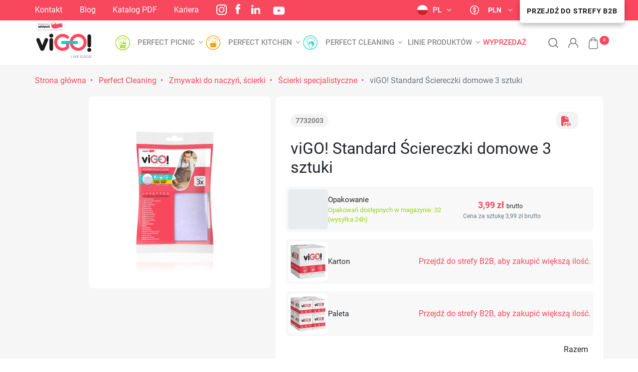

--- FILE ---
content_type: text/html; charset=utf-8
request_url: https://vi-go.eu/pl/scierki-specjalistyczne/240-scierka-domowa-rozmiar-m-3-sztuki.html
body_size: 101791
content:
<!doctype html>
<html lang="pl-PL">

  <head>
    
    			<link rel="preload" href="https://vi-go.eu/3273-large_default/scierka-domowa-rozmiar-m-3-sztuki.webp" as="image">
    
    			<meta property="product:pretax_price:amount" content="3.243902">
			<meta property="product:pretax_price:currency" content="PLN">
			<meta property="product:price:amount" content="3.99">
			<meta property="product:price:currency" content="PLN">
        
      
  <meta charset="utf-8">


  <meta http-equiv="x-ua-compatible" content="ie=edge">



  <title>viGO! Standard Ściereczki domowe 3 sztuki</title>
  
    <script data-keepinline="true" type="eb45f8427baf354dcca6e383-text/javascript">
    var ajaxGetProductUrl = '//vi-go.eu/pl/module/cdc_googletagmanager/async';
    var ajaxShippingEvent = 1;
    var ajaxPaymentEvent = 1;

/* datalayer */
dataLayer = window.dataLayer || [];
    let cdcDatalayer = {"pageCategory":"product","event":"view_item","ecommerce":{"currency":"PLN","items":[{"item_name":"viGO! Standard Sciereczki domowe 3 sztuki","item_id":"240-597","price":"3.99","price_tax_exc":"3.24","item_category":"Perfect Cleaning","item_category2":"Zmywaki do naczyn, scierki","item_category3":"Scierki specjalistyczne","item_variant":"Opakowanie","quantity":1}],"value":"4.91"}};
    dataLayer.push(cdcDatalayer);

/* call to GTM Tag */
(function(w,d,s,l,i){w[l]=w[l]||[];w[l].push({'gtm.start':
new Date().getTime(),event:'gtm.js'});var f=d.getElementsByTagName(s)[0],
j=d.createElement(s),dl=l!='dataLayer'?'&l='+l:'';j.async=true;j.src=
'https://www.googletagmanager.com/gtm.js?id='+i+dl;f.parentNode.insertBefore(j,f);
})(window,document,'script','dataLayer','GTM-NVKCT5H');

/* async call to avoid cache system for dynamic data */
dataLayer.push({
  'event': 'datalayer_ready'
});
</script>
  
  <meta name="description" content="">
  <meta name="keywords" content="">
      <link rel="canonical" href="https://vi-go.eu/pl/scierki-specjalistyczne/240-scierka-domowa-rozmiar-m-3-sztuki.html">
    
          <link rel="alternate" href="https://vi-go.eu/gb/specialty-cloths/240-vigo-standard-household-wipes-3-pieces.html" hreflang="en-us">
          <link rel="alternate" href="https://vi-go.eu/de/spezial-tuecher/240-vigo-standard-haushaltstucher-3-stuck.html" hreflang="de-de">
          <link rel="alternate" href="https://vi-go.eu/ru/specialnye-tkani/240-vigo-standartnye-tryapki-dlya-doma-3-sht.html" hreflang="ru-ru">
          <link rel="alternate" href="https://vi-go.eu/es/panos-especiales/240-vigo-panos-de-hogar-estandar-3-piezas.html" hreflang="es-es">
          <link rel="alternate" href="https://vi-go.eu/fr/chiffons-specialises/240-vigo-linges-de-maison-standard-3-pieces.html" hreflang="fr-fr">
          <link rel="alternate" href="https://vi-go.eu/pl/scierki-specjalistyczne/240-scierka-domowa-rozmiar-m-3-sztuki.html" hreflang="pl-PL">
          <link rel="alternate" href="https://vi-go.eu/cs/uterky-ze-specialnich-tkanin/240-vigo-standardni-uterky-pro-domacnost-3-kusy.html" hreflang="cs-cz">
          <link rel="alternate" href="https://vi-go.eu/sk/specialne-utierky/240-vigo-standardne-utierky-do-domacnosti-3-kusy.html" hreflang="sk-sk">
          <link rel="alternate" href="https://vi-go.eu/hr/specijalitet-krpe/240-vigo-standardne-krpe-za-kucanstvo-3-komada.html" hreflang="hr-hr">
          <link rel="alternate" href="https://vi-go.eu/si/specializiranih/240-vigo-standardne-gospodinjske-krpe-3-kosi.html" hreflang="sl-si">
          <link rel="alternate" href="https://vi-go.eu/sr/specijalizovane/240-vigo-standardne-krpe-za-domainstvo-3-kom.html" hreflang="sr-cs">
          <link rel="alternate" href="https://vi-go.eu/lt/specializuotos/240-vigo-standartines-buitines-sluostes-3-vnt.html" hreflang="lt-lt">
          <link rel="alternate" href="https://vi-go.eu/lv/specializacija/240-vigo-standarta-sadzives-lupatas-3-gab.html" hreflang="lv-lv">
          <link rel="alternate" href="https://vi-go.eu/et/spetsialiseerunud/240-vigo-standardsed-majapidamislapid-3-tk.html" hreflang="et-ee">
          <link rel="alternate" href="https://vi-go.eu/hu/specialis-kendok/240-vigo-normal-haztartasi-torlokendok-3-db.html" hreflang="hu-hu">
          <link rel="alternate" href="https://vi-go.eu/ro/specializate/240-vigo-carpe-de-uz-casnic-standard-3-buc.html" hreflang="ro-ro">
          <link rel="alternate" href="https://vi-go.eu/bg/specializirani/240-vigo-standartni-domakinski-krpi-3-br.html" hreflang="bg-bg">
          <link rel="alternate" href="https://vi-go.eu/el/specialised/240-vigo-standard-3-.html" hreflang="el-gr">
          <link rel="alternate" href="https://vi-go.eu/nl/gespecialiseerd/240-vigo-standaard-huishouddoekjes-3-stuks.html" hreflang="nl-nl">
          <link rel="alternate" href="https://vi-go.eu/da/specialiserede/240-vigo-standard-husholdningsklude-3-stk.html" hreflang="da-dk">
          <link rel="alternate" href="https://vi-go.eu/no/spesialiserte/240-vigo-standard-husholdningskluter-3-stk.html" hreflang="no-no">
          <link rel="alternate" href="https://vi-go.eu/sv/specialiserade/240-vigo-standard-hushallsdukar-3-st.html" hreflang="sv-se">
          <link rel="alternate" href="https://vi-go.eu/fi/erikoistuneiden/240-vigo-vakioliinat-3-kpl.html" hreflang="fi-fi">
          <link rel="alternate" href="https://vi-go.eu/it/specializzata/240-vigo-panni-per-la-casa-standard-3-pezzi.html" hreflang="it-it">
          <link rel="alternate" href="https://vi-go.eu/pt/especializados/240-vigo-panos-domesticos-padrao-3-pecas.html" hreflang="pt-pt">
          <link rel="alternate" href="https://vi-go.eu/uk/firmovi-tkanini/240-vigo-standartni-ganchirki-gospodarski-3-sht.html" hreflang="uk-ua">
      

  
    
  



  <meta name="viewport" content="width=device-width, initial-scale=1">



  <link rel="icon" type="image/vnd.microsoft.icon" href="https://vi-go.eu/img/favicon.ico?1663076412">
  <link rel="shortcut icon" type="image/x-icon" href="https://vi-go.eu/img/favicon.ico?1663076412">



      <link rel="preload" as="image" href="https://vi-go.eu/img/logo-1663076412.jpg">
    
  
  <link
      rel="preload"
      href="https://vi-go.eu/themes/vigo/assets/fonts/5cb5c8f08bb4e6cb64c3b5b6115bf498.woff2"
      as="font"
      crossorigin
    ><link
      rel="preload"
      href="https://vi-go.eu/themes/vigo/assets/fonts/0b45721325446d537b545d6224819ad4.woff2"
      as="font"
      crossorigin
    ><link
      rel="preload"
      href="https://vi-go.eu/themes/vigo/assets/fonts/998c240e2a27f53b45db1c3b81080170.woff2"
      as="font"
      crossorigin
    ><link
      rel="preload"
      href="https://vi-go.eu/themes/vigo/assets/fonts/1d1ef7788f0ff084b8811576cb59df57.woff2"
      as="font"
      crossorigin
    ><link
      rel="preload"
      href="https://vi-go.eu/themes/vigo/assets/fonts/cff684e59ffb052d72cb8d5e49471553.woff2"
      as="font"
      crossorigin
    >
<link rel="preconnect" href="https://www.google.com">
<link rel="preconnect" href="https://www.gstatic.com" crossorigin>







    
	<link
					rel="stylesheet"
					href="https://vi-go.eu/themes/vigo/assets/css/theme.css?v=10ce03a1ed01077e3e289f3e53c72813"
					type="text/css"
					media="all">
	<link
					rel="stylesheet"
					href="https://vi-go.eu/themes/vigo/modules/x13askabouttheproduct/views/css/front.css?v=10ce03a1ed01077e3e289f3e53c72813"
					type="text/css"
					media="all">
	<link
					rel="stylesheet"
					href="https://vi-go.eu/modules/przelewy24/views/css/p24_inside.css?v=10ce03a1ed01077e3e289f3e53c72813"
					type="text/css"
					media="all">
	<link
					rel="stylesheet"
					href="https://vi-go.eu/modules/przelewy24/views/css/przelewy24.css?v=10ce03a1ed01077e3e289f3e53c72813"
					type="text/css"
					media="all">
	<link
					rel="stylesheet"
					href="https://vi-go.eu/modules/paypal/views/css/paypal_fo.css?v=10ce03a1ed01077e3e289f3e53c72813"
					type="text/css"
					media="all">
	<link
					rel="stylesheet"
					href="https://vi-go.eu/themes/vigo/modules/cdproductcomparisonplus/views/css/cdproductcomparisonplus_front.css?v=10ce03a1ed01077e3e289f3e53c72813"
					type="text/css"
					media="all">
	<link
					rel="stylesheet"
					href="https://vi-go.eu/modules/savvysearch/views/css/savvysearch.css?v=10ce03a1ed01077e3e289f3e53c72813"
					type="text/css"
					media="all">
	<link
					rel="stylesheet"
					href="https://vi-go.eu/modules/savvysearch/views/css/ssa_icons-1-7.css?v=10ce03a1ed01077e3e289f3e53c72813"
					type="text/css"
					media="all">
	<link
					rel="stylesheet"
					href="https://vi-go.eu/modules/savvysearch/views/css/ssa_autocomplete.css?v=10ce03a1ed01077e3e289f3e53c72813"
					type="text/css"
					media="all">
	<link
					rel="stylesheet"
					href="https://vi-go.eu/modules/ppb/lib/src/css/lightslider.css?v=10ce03a1ed01077e3e289f3e53c72813"
					type="text/css"
					media="all">
	<link
					rel="stylesheet"
					href="https://vi-go.eu/modules/ppb/views/css/ppbcarousell.css?v=10ce03a1ed01077e3e289f3e53c72813"
					type="text/css"
					media="all">
	<link
					rel="stylesheet"
					href="https://vi-go.eu/modules/ppb/views/css/ppb.css?v=10ce03a1ed01077e3e289f3e53c72813"
					type="text/css"
					media="all">
	<link
					rel="stylesheet"
					href="https://vi-go.eu/modules/ppb/views/css/ppb_custom.css?v=10ce03a1ed01077e3e289f3e53c72813"
					type="text/css"
					media="all">
	<link
					rel="stylesheet"
					href="https://vi-go.eu/modules/ppb/views/css/ppb-table.css?v=10ce03a1ed01077e3e289f3e53c72813"
					type="text/css"
					media="all">
	<link
					rel="stylesheet"
					href="https://vi-go.eu/modules/phsaleinfo/views/css/front.css?v=10ce03a1ed01077e3e289f3e53c72813"
					type="text/css"
					media="all">
	<link
					rel="stylesheet"
					href="https://vi-go.eu/modules/hpp/css/internal-tabs.css?v=10ce03a1ed01077e3e289f3e53c72813"
					type="text/css"
					media="all">
	<link
					rel="stylesheet"
					href="https://vi-go.eu/modules/hpp/css/hpp.css?v=10ce03a1ed01077e3e289f3e53c72813"
					type="text/css"
					media="all">
	<link
					rel="stylesheet"
					href="https://vi-go.eu/modules/hpp/css/homefeaturedslider.css?v=10ce03a1ed01077e3e289f3e53c72813"
					type="text/css"
					media="all">
	<link
					rel="stylesheet"
					href="https://vi-go.eu/modules/pmalias//views/css/front.css?v=10ce03a1ed01077e3e289f3e53c72813"
					type="text/css"
					media="all">
	<link
					rel="stylesheet"
					href="https://vi-go.eu/themes/vigo/modules/x13favoriteproduct/views/css/plugins/toastify.css?v=10ce03a1ed01077e3e289f3e53c72813"
					type="text/css"
					media="all">
	<link
					rel="stylesheet"
					href="https://vi-go.eu/themes/vigo/modules/x13favoriteproduct/views/css/shared.css?v=10ce03a1ed01077e3e289f3e53c72813"
					type="text/css"
					media="all">
	<link
					rel="stylesheet"
					href="https://vi-go.eu/themes/vigo/modules/x13favoriteproduct/views/css/front17.css?v=10ce03a1ed01077e3e289f3e53c72813"
					type="text/css"
					media="all">
	<link
					rel="stylesheet"
					href="https://vi-go.eu/themes/vigo/modules/pricehistory/views/css/c3.min.css?v=10ce03a1ed01077e3e289f3e53c72813"
					type="text/css"
					media="all">
	<link
					rel="stylesheet"
					href="https://vi-go.eu/themes/vigo/modules/pricehistory/views/css/style.css?v=10ce03a1ed01077e3e289f3e53c72813"
					type="text/css"
					media="all">
	<link
					rel="stylesheet"
					href="https://vi-go.eu/modules/x13faq/views/css/front.css?v=10ce03a1ed01077e3e289f3e53c72813"
					type="text/css"
					media="all">
	<link
					rel="stylesheet"
					href="https://vi-go.eu/modules/x13faq/custom/custom-all.css?v=10ce03a1ed01077e3e289f3e53c72813"
					type="text/css"
					media="all">
	<link
					rel="stylesheet"
					href="https://vi-go.eu/modules/gformbuilderpro/views/css/front/gformbuilderpro.css?v=10ce03a1ed01077e3e289f3e53c72813"
					type="text/css"
					media="all">
	<link
					rel="stylesheet"
					href="https://vi-go.eu/modules/popuppro/popuppro.css?v=10ce03a1ed01077e3e289f3e53c72813"
					type="text/css"
					media="all">
	<link
					rel="stylesheet"
					href="https://vi-go.eu/modules/extratabspro/views/css/extratabspro.css?v=10ce03a1ed01077e3e289f3e53c72813"
					type="text/css"
					media="all">
	<link
					rel="stylesheet"
					href="https://vi-go.eu/themes/vigo/modules/deliverycountdown/views/css/deliverycountdown-black-400x48.css?v=10ce03a1ed01077e3e289f3e53c72813"
					type="text/css"
					media="all">
	<link
					rel="stylesheet"
					href="https://vi-go.eu/themes/vigo/modules/deliverycountdown/views/css/deliverycountdown.css?v=10ce03a1ed01077e3e289f3e53c72813"
					type="text/css"
					media="all">
	<link
					rel="stylesheet"
					href="https://vi-go.eu/modules/scrolltop/scrolltop.css?v=10ce03a1ed01077e3e289f3e53c72813"
					type="text/css"
					media="all">
	<link
					rel="stylesheet"
					href="https://vi-go.eu/modules/ets_superspeed/views/css/ets_superspeed.css?v=10ce03a1ed01077e3e289f3e53c72813"
					type="text/css"
					media="all">
	<link
					rel="stylesheet"
					href="https://vi-go.eu/modules/omnibuseufree//views/css/omnibuseufree-presta-studio.css?v=10ce03a1ed01077e3e289f3e53c72813"
					type="text/css"
					media="all">
	<link
					rel="stylesheet"
					href="https://vi-go.eu/modules/glogin/views/css/glogin17-new.css?v=10ce03a1ed01077e3e289f3e53c72813"
					type="text/css"
					media="all">
	<link
					rel="stylesheet"
					href="https://vi-go.eu/modules/fblogin/css/fblogin17.css?v=10ce03a1ed01077e3e289f3e53c72813"
					type="text/css"
					media="all">
	<link
					rel="stylesheet"
					href="https://vi-go.eu/js/jquery/ui/themes/base/minified/jquery-ui.min.css?v=10ce03a1ed01077e3e289f3e53c72813"
					type="text/css"
					media="all">
	<link
					rel="stylesheet"
					href="https://vi-go.eu/js/jquery/ui/themes/base/minified/jquery.ui.theme.min.css?v=10ce03a1ed01077e3e289f3e53c72813"
					type="text/css"
					media="all">
	<link
					rel="stylesheet"
					href="https://vi-go.eu/modules/pixel_cloudflare_turnstile/views/css/turnstile.css?v=10ce03a1ed01077e3e289f3e53c72813"
					type="text/css"
					media="all">
	<link
					rel="stylesheet"
					href="https://vi-go.eu/js/jquery/plugins/autocomplete/jquery.autocomplete.css?v=10ce03a1ed01077e3e289f3e53c72813"
					type="text/css"
					media="all">
	<link
					rel="stylesheet"
					href="https://vi-go.eu/js/jquery/plugins/fancybox/jquery.fancybox.css?v=10ce03a1ed01077e3e289f3e53c72813"
					type="text/css"
					media="all">
	<link
					rel="stylesheet"
					href="https://vi-go.eu/js/jquery/plugins/growl/jquery.growl.css?v=10ce03a1ed01077e3e289f3e53c72813"
					type="text/css"
					media="all">
	<link
					rel="stylesheet"
					href="https://vi-go.eu/themes/vigo/modules/iqitmegamenu/views/css/font-awesome.min.css?v=10ce03a1ed01077e3e289f3e53c72813"
					type="text/css"
					media="all">
	<link
					rel="stylesheet"
					href="https://vi-go.eu/themes/vigo/modules/ph_simpleblog/views/css/ph_simpleblog-17.css?v=10ce03a1ed01077e3e289f3e53c72813"
					type="text/css"
					media="all">
	<link
					rel="stylesheet"
					href="https://vi-go.eu/modules/ph_simpleblog/css/custom.css?v=10ce03a1ed01077e3e289f3e53c72813"
					type="text/css"
					media="all">
	<link
					rel="stylesheet"
					href="https://vi-go.eu/modules/x13infobar/views/css/front.css?v=10ce03a1ed01077e3e289f3e53c72813"
					type="text/css"
					media="all">
	<link
					rel="stylesheet"
					href="https://vi-go.eu/modules/x13infobar/views/css/front_17.css?v=10ce03a1ed01077e3e289f3e53c72813"
					type="text/css"
					media="all">
	<link
					rel="stylesheet"
					href="https://vi-go.eu/themes/vigo/modules/iqitmegamenu/views/css/front.css?v=10ce03a1ed01077e3e289f3e53c72813"
					type="text/css"
					media="all">
	<link
					rel="stylesheet"
					href="https://vi-go.eu/modules/pdfreedeliveryleftamountpro/views/css/styles.css?v=10ce03a1ed01077e3e289f3e53c72813"
					type="text/css"
					media="all">
	<link
					rel="stylesheet"
					href="https://vi-go.eu/modules/pdgetdatabyvatnumberpro/views/css/styles_ps17.css?v=10ce03a1ed01077e3e289f3e53c72813"
					type="text/css"
					media="all">
	<link
					rel="stylesheet"
					href="https://vi-go.eu/modules/pixel_b2bmodallogin/views/css/pixel_b2bmodallogin.css?v=10ce03a1ed01077e3e289f3e53c72813"
					type="text/css"
					media="all">
	<link
					rel="stylesheet"
					href="https://vi-go.eu/themes/vigo/modules/iqitmegamenu/views/css/iqitmegamenu_s_1.css?v=10ce03a1ed01077e3e289f3e53c72813"
					type="text/css"
					media="all">
	<link
					rel="stylesheet"
					href="https://vi-go.eu/themes/vigo/assets/css/product.css?v=10ce03a1ed01077e3e289f3e53c72813"
					type="text/css"
					media="all">
	<link
					rel="stylesheet"
					href="https://vi-go.eu/themes/vigo/modules/simattrs/simattrs.css?v=10ce03a1ed01077e3e289f3e53c72813"
					type="text/css"
					media="all">
	<link
					rel="stylesheet"
					href="https://vi-go.eu/themes/vigo/modules/lxm_multishopping/views/css/style.css?v=10ce03a1ed01077e3e289f3e53c72813"
					type="text/css"
					media="all">
	<link
					rel="stylesheet"
					href="https://vi-go.eu/js/jquery/ui/themes/base/jquery.ui.core.css?v=10ce03a1ed01077e3e289f3e53c72813"
					type="text/css"
					media="all">
	<link
					rel="stylesheet"
					href="https://vi-go.eu/modules/pm_advancedsearch4/views/css/pm_advancedsearch4-17.css?v=10ce03a1ed01077e3e289f3e53c72813"
					type="text/css"
					media="all">
	<link
					rel="stylesheet"
					href="https://vi-go.eu/modules/pm_advancedsearch4/views/css/pm_advancedsearch4_dynamic.css?v=10ce03a1ed01077e3e289f3e53c72813"
					type="text/css"
					media="all">
	<link
					rel="stylesheet"
					href="https://vi-go.eu/modules/pm_advancedsearch4/views/css/selectize/selectize.css?v=10ce03a1ed01077e3e289f3e53c72813"
					type="text/css"
					media="all">
	<link
					rel="stylesheet"
					href="https://vi-go.eu/themes/vigo/assets/css/custom.css?v=10ce03a1ed01077e3e289f3e53c72813"
					type="text/css"
					media="all">





    
  <script type="eb45f8427baf354dcca6e383-text/javascript" src="https://challenges.cloudflare.com/turnstile/v0/api.js?v=4b86ca48d90bd5f0978afa3a012503a4" async></script>



  <script type="eb45f8427baf354dcca6e383-text/javascript">
        var ASSearchUrl = "https:\/\/vi-go.eu\/pl\/module\/pm_advancedsearch4\/advancedsearch4";
        var HEADER_LINK = "https:\/\/vi-go.eu\/pl\/quickorder";
        var HEADER_LINK_TEXT = "Szybkie zam\u00f3wienie";
        var as4_orderBySalesAsc = "Sales: Lower first";
        var as4_orderBySalesDesc = "Sales: Highest first";
        var blocksearch_type = "top";
        var cdpcpAjaxErrorMsg = "Wyst\u0105pi\u0142 problem podczas aktualizowania listy por\u00f3wnawczej produkt\u00f3w. Spr\u00f3buj ponownie za chwil\u0119 lub spr\u00f3buj od\u015bwie\u017cy\u0107 stron\u0119.";
        var cdpcpButton = "<button type=\"button\" class=\"btn cdpcp-compare-btn btn-secondary cdpcp-compare-btn--js cdpcp-compare-btn--240 cdpcp-compare-btn--add\"  data-id-product=\"240\">\n\t<span class=\"cdpcp-compare-btn__text cdpcp-compare-btn__text--add\">Por\u00f3wnaj<\/span>\n\t<span class=\"cdpcp-compare-btn__text cdpcp-compare-btn__text--remove\">Usu\u0144<\/span>\n\t<svg class=\"cdpcp-icon-add cdpcp-compare-btn__icon cdpcp-compare-btn__icon--add\" viewBox=\"0 0 13 14\" version=\"1.1\" xmlns=\"http:\/\/www.w3.org\/2000\/svg\" xmlns:xlink=\"http:\/\/www.w3.org\/1999\/xlink\">\n\t\t<g id=\"Detal\" stroke=\"none\" stroke-width=\"1\" fill=\"none\" fill-rule=\"evenodd\">\n\t\t\t<g id=\"header-v1\" transform=\"translate(-1229.000000, -842.000000)\" fill=\"#f8485e\" fill-rule=\"nonzero\">\n\t\t\t\t<g id=\"head\" transform=\"translate(80.000000, 778.000000)\">\n\t\t\t\t\t<g id=\"Group-37\" transform=\"translate(0.000000, 1.000000)\">\n\t\t\t\t\t\t<g id=\"item-copy-5\" transform=\"translate(934.000000, 47.000000)\">\n\t\t\t\t\t\t\t<g id=\"Group-18\" transform=\"translate(64.000000, 10.000000)\">\n\t\t\t\t\t\t\t\t<g id=\"Group-10\" transform=\"translate(144.000000, 0.000000)\">\n\t\t\t\t\t\t\t\t\t<g id=\"compare\" transform=\"translate(7.000000, 6.000000)\">\n\t\t\t\t\t\t\t\t\t\t<path d=\"M6.23187596,14 C5.80232115,14 5.45409818,13.651777 5.45409818,13.2222222 L5.45409818,0.777777778 C5.45409818,0.348222972 5.80232115,0 6.23187596,0 C6.66143076,0 7.00965374,0.348222972 7.00965374,0.777777778 L7.00965374,13.2222222 C7.00965374,13.651777 6.66143076,14 6.23187596,14 Z M11.6763974,10.8888889 C11.4701347,10.8888889 11.2723362,10.8068717 11.1265085,10.661 L8.01539737,7.54988889 C7.71176697,7.24616678 7.71176697,6.75383322 8.01539737,6.45011111 L11.1265085,3.339 C11.3217886,3.13681155 11.6109691,3.05572354 11.8829031,3.12690221 C12.1548371,3.19808089 12.3672054,3.41044919 12.438384,3.68238319 C12.5095627,3.9543172 12.4284747,4.24349763 12.2262863,4.43877778 L9.66506403,7 L12.2262863,9.56122222 C12.4486591,9.7836622 12.51517,10.1181396 12.3948136,10.4087313 C12.2744572,10.6993231 11.9909275,10.8888889 11.6763974,10.8888889 Z M0.78735455,10.8888889 C0.472824408,10.8888889 0.189294734,10.6993231 0.0689383452,10.4087313 C-0.0514180432,10.1181396 0.0150928383,9.7836622 0.237465661,9.56122222 L2.79868788,7 L0.237465661,4.43877778 C0.0352772069,4.24349763 -0.045810803,3.9543172 0.025367873,3.68238319 C0.0965465491,3.41044919 0.308914852,3.19808089 0.580848854,3.12690221 C0.852782856,3.05572354 1.1419633,3.13681155 1.33724344,3.339 L4.44835455,6.45011111 C4.75198495,6.75383322 4.75198495,7.24616678 4.44835455,7.54988889 L1.33724344,10.661 C1.19141576,10.8068717 0.993617183,10.8888889 0.78735455,10.8888889 L0.78735455,10.8888889 Z\" id=\"porownaj\"><\/path>\n\t\t\t\t\t\t\t\t\t<\/g>\n\t\t\t\t\t\t\t\t<\/g>\n\t\t\t\t\t\t\t<\/g>\n\t\t\t\t\t\t<\/g>\n\t\t\t\t\t<\/g>\n\t\t\t\t<\/g>\n\t\t\t<\/g>\n\t\t<\/g>\n\t<\/svg>\n\t<svg class=\"cdpcp-icon-remove cdpcp-compare-btn__icon cdpcp-compare-btn__icon--remove\">\n\t\t<use xlink:href=\"#cdpcp-icon-remove\"><\/use>\n\t<\/svg>\n\t<svg class=\"cdpcp-icon-loading cdpcp-compare-btn__icon cdpcp-compare-btn__icon--loading\">\n\t\t<use xlink:href=\"#cdpcp-icon-loading\"><\/use>\n\t<\/svg>\n<\/button>\n";
        var cdpcpConfig = {"highlightBkg":"rgb(255, 255, 173)","highlightText":"rgb(33, 33, 33)","highlightType":"0","hoverOutlineColor":"rgb(33, 33, 33)","hoverOutlineEnabled":false,"listsButtonPosition":"above","listsButtonSelector":".js-product-comparable","popupCompareEnabled":false,"preDefinedStyle":"custom","sharingOptions":[],"showAddToCartButton":"0","showAvailability":true,"showColorSwatches":false,"showReference":true,"showCondition":false,"showIsbn":false,"showEan":false,"showUpc":false,"showDescription":false,"showManufacturer":false,"showPrice":true,"showProductPageButton":true,"showQuickView":false,"showStickyFooterQuickView":true,"showReviews":false,"showSupplier":false,"slideOutBkgColor":"rgb(255, 255, 255)","slideOutButtonBkgColor":"rgb(255, 255, 255)","slideOutButtonBorderColor":"rgb(221, 221, 221)","slideOutButtonTextColor":"rgb(33, 33, 33)","slideOutTextColor":"rgb(33, 33, 33)","stickyBkgColor":"rgb(255, 255, 255)","stickyBorderColor":"rgb(221, 221, 221)","stickyDotColor":"rgb(33, 33, 33)","stickyFooterEnabled":true};
        var cdpcpErrorTitle = "B\u0142\u0105d";
        var cdpcpToken = "7fd92dd22d38ce633d0e30c18a685c41";
        var deliverycountdown_date = "January 16, 2026 10:00";
        var deliverycountdown_msg = "Wysy\u0142ka ju\u017c w poniedzia\u0142ek!";
        var dm_hash = "3GU8JRP1F";
        var dm_mode = 0;
        var iqitmegamenu = {"sticky":false,"mobileType":"push","containerSelector":"#wrapper .container"};
        var listDisplayAjaxUrl = "https:\/\/vi-go.eu\/pl\/module\/is_themecore\/ajaxTheme";
        var msg_x13favorite_add_message = "Product added to favorite";
        var msg_x13favorite_add_message_failed = "Error! Trying to add Favorite";
        var msg_x13favorite_link_copied = "Link copied to clipboard";
        var msg_x13favorite_remove_message = "Product removed from favorite";
        var msg_x13favorite_remove_message_failed = "Error! Trying to remove Favorite";
        var msg_x13favorite_should_login = "You must login to use favorite list";
        var pdfreedeliveryleftamountpro_ajax_link = "\/modules\/pdfreedeliveryleftamountpro\/\/ajax.php";
        var pdfreedeliveryleftamountpro_secure_key = "b5bd3d77eb5fdba9d20f49bb8780f998";
        var pdgetdatabyvatnumberpro_ajax_link = "https:\/\/vi-go.eu\/pl\/module\/pdgetdatabyvatnumberpro\/ajax";
        var pdgetdatabyvatnumberpro_response_ok = "Dane zosta\u0142y pobrane";
        var pdgetdatabyvatnumberpro_secure_key = "1452b7978c8fb85566927b12f2c15173";
        var pixel_ids = "817119547870575";
        var popupLoaderUrl = "https:\/\/vi-go.eu\/pl\/module\/popuppro\/popuploader?ajax=1";
        var pp_custom_add_to_cart = "";
        var pp_enhanced_cache = 0;
        var prestashop = {"cart":{"products":[],"totals":{"total":{"type":"total","label":"Razem","amount":0,"value":"0,00\u00a0z\u0142"},"total_including_tax":{"type":"total","label":"Suma (brutto)","amount":0,"value":"0,00\u00a0z\u0142"},"total_excluding_tax":{"type":"total","label":"Suma (netto)","amount":0,"value":"0,00\u00a0z\u0142"}},"subtotals":{"products":{"type":"products","label":"Produkty","amount":0,"value":"0,00\u00a0z\u0142"},"discounts":null,"shipping":{"type":"shipping","label":"Wysy\u0142ka","amount":0,"value":""},"tax":null},"products_count":0,"summary_string":"0 sztuk","vouchers":{"allowed":1,"added":[]},"discounts":[],"minimalPurchase":0,"minimalPurchaseRequired":""},"currency":{"id":3,"name":"Z\u0142oty polski","iso_code":"PLN","iso_code_num":"985","sign":"z\u0142"},"customer":{"lastname":null,"firstname":null,"email":null,"birthday":null,"newsletter":null,"newsletter_date_add":null,"optin":null,"website":null,"company":null,"siret":null,"ape":null,"is_logged":false,"gender":{"type":null,"name":null},"addresses":[]},"language":{"name":"Polski (Polish)","iso_code":"pl","locale":"pl-PL","language_code":"pl-PL","is_rtl":"0","date_format_lite":"Y-m-d","date_format_full":"Y-m-d H:i:s","id":6},"page":{"title":"","canonical":"https:\/\/vi-go.eu\/pl\/scierki-specjalistyczne\/240-scierka-domowa-rozmiar-m-3-sztuki.html","meta":{"title":"viGO! Standard \u015aciereczki domowe 3 sztuki","description":"","keywords":"","robots":"index"},"page_name":"product","body_classes":{"lang-pl":true,"lang-rtl":false,"country-PL":true,"currency-PLN":true,"layout-full-width":true,"page-product":true,"tax-display-enabled":true,"product-id-240":true,"product-viGO! Standard \u015aciereczki domowe 3 sztuki":true,"product-id-category-159":true,"product-id-manufacturer-0":true,"product-id-supplier-0":true,"product-available-for-order":true},"admin_notifications":[]},"shop":{"name":"viGO! | Wsp\u00f3lnie zadbajmy o dom | opakowania i naczynia jednorazowe","logo":"https:\/\/vi-go.eu\/img\/logo-1663076412.jpg","stores_icon":"https:\/\/vi-go.eu\/img\/logo_stores.png","favicon":"https:\/\/vi-go.eu\/img\/favicon.ico"},"urls":{"base_url":"https:\/\/vi-go.eu\/","current_url":"https:\/\/vi-go.eu\/pl\/scierki-specjalistyczne\/240-scierka-domowa-rozmiar-m-3-sztuki.html","shop_domain_url":"https:\/\/vi-go.eu","img_ps_url":"https:\/\/vi-go.eu\/img\/","img_cat_url":"https:\/\/vi-go.eu\/img\/c\/","img_lang_url":"https:\/\/vi-go.eu\/img\/l\/","img_prod_url":"https:\/\/vi-go.eu\/img\/p\/","img_manu_url":"https:\/\/vi-go.eu\/img\/m\/","img_sup_url":"https:\/\/vi-go.eu\/img\/su\/","img_ship_url":"https:\/\/vi-go.eu\/img\/s\/","img_store_url":"https:\/\/vi-go.eu\/img\/st\/","img_col_url":"https:\/\/vi-go.eu\/img\/co\/","img_url":"https:\/\/vi-go.eu\/themes\/vigo\/assets\/img\/","css_url":"https:\/\/vi-go.eu\/themes\/vigo\/assets\/css\/","js_url":"https:\/\/vi-go.eu\/themes\/vigo\/assets\/js\/","pic_url":"https:\/\/vi-go.eu\/upload\/","pages":{"address":"https:\/\/vi-go.eu\/pl\/adres","addresses":"https:\/\/vi-go.eu\/pl\/adresy","authentication":"https:\/\/vi-go.eu\/pl\/logowanie","cart":"https:\/\/vi-go.eu\/pl\/koszyk","category":"https:\/\/vi-go.eu\/pl\/index.php?controller=category","cms":"https:\/\/vi-go.eu\/pl\/index.php?controller=cms","contact":"https:\/\/vi-go.eu\/pl\/kontakt","discount":"https:\/\/vi-go.eu\/pl\/rabaty","guest_tracking":"https:\/\/vi-go.eu\/pl\/sledzenie-zamowien-gosci","history":"https:\/\/vi-go.eu\/pl\/historia-zamowien","identity":"https:\/\/vi-go.eu\/pl\/dane-osobiste","index":"https:\/\/vi-go.eu\/pl\/","my_account":"https:\/\/vi-go.eu\/pl\/moje-konto","order_confirmation":"https:\/\/vi-go.eu\/pl\/potwierdzenie-zamowienia","order_detail":"https:\/\/vi-go.eu\/pl\/index.php?controller=order-detail","order_follow":"https:\/\/vi-go.eu\/pl\/sledzenie-zamowienia","order":"https:\/\/vi-go.eu\/pl\/zam\u00f3wienie","order_return":"https:\/\/vi-go.eu\/pl\/index.php?controller=order-return","order_slip":"https:\/\/vi-go.eu\/pl\/potwierdzenie-zwrotu","pagenotfound":"https:\/\/vi-go.eu\/pl\/nie-znaleziono-strony","password":"https:\/\/vi-go.eu\/pl\/odzyskiwanie-hasla","pdf_invoice":"https:\/\/vi-go.eu\/pl\/index.php?controller=pdf-invoice","pdf_order_return":"https:\/\/vi-go.eu\/pl\/index.php?controller=pdf-order-return","pdf_order_slip":"https:\/\/vi-go.eu\/pl\/index.php?controller=pdf-order-slip","prices_drop":"https:\/\/vi-go.eu\/pl\/wyprzedaz","product":"https:\/\/vi-go.eu\/pl\/index.php?controller=product","search":"https:\/\/vi-go.eu\/pl\/szukaj","sitemap":"https:\/\/vi-go.eu\/pl\/mapa-strony","stores":"https:\/\/vi-go.eu\/pl\/nasze-sklepy","supplier":"https:\/\/vi-go.eu\/pl\/dostawcy","register":"https:\/\/vi-go.eu\/pl\/logowanie?create_account=1","order_login":"https:\/\/vi-go.eu\/pl\/zam\u00f3wienie?login=1"},"alternative_langs":{"en-us":"https:\/\/vi-go.eu\/gb\/specialty-cloths\/240-vigo-standard-household-wipes-3-pieces.html","de-de":"https:\/\/vi-go.eu\/de\/spezial-tuecher\/240-vigo-standard-haushaltstucher-3-stuck.html","ru-ru":"https:\/\/vi-go.eu\/ru\/specialnye-tkani\/240-vigo-standartnye-tryapki-dlya-doma-3-sht.html","es-es":"https:\/\/vi-go.eu\/es\/panos-especiales\/240-vigo-panos-de-hogar-estandar-3-piezas.html","fr-fr":"https:\/\/vi-go.eu\/fr\/chiffons-specialises\/240-vigo-linges-de-maison-standard-3-pieces.html","pl-PL":"https:\/\/vi-go.eu\/pl\/scierki-specjalistyczne\/240-scierka-domowa-rozmiar-m-3-sztuki.html","cs-cz":"https:\/\/vi-go.eu\/cs\/uterky-ze-specialnich-tkanin\/240-vigo-standardni-uterky-pro-domacnost-3-kusy.html","sk-sk":"https:\/\/vi-go.eu\/sk\/specialne-utierky\/240-vigo-standardne-utierky-do-domacnosti-3-kusy.html","hr-hr":"https:\/\/vi-go.eu\/hr\/specijalitet-krpe\/240-vigo-standardne-krpe-za-kucanstvo-3-komada.html","sl-si":"https:\/\/vi-go.eu\/si\/specializiranih\/240-vigo-standardne-gospodinjske-krpe-3-kosi.html","sr-cs":"https:\/\/vi-go.eu\/sr\/specijalizovane\/240-vigo-standardne-krpe-za-domainstvo-3-kom.html","lt-lt":"https:\/\/vi-go.eu\/lt\/specializuotos\/240-vigo-standartines-buitines-sluostes-3-vnt.html","lv-lv":"https:\/\/vi-go.eu\/lv\/specializacija\/240-vigo-standarta-sadzives-lupatas-3-gab.html","et-ee":"https:\/\/vi-go.eu\/et\/spetsialiseerunud\/240-vigo-standardsed-majapidamislapid-3-tk.html","hu-hu":"https:\/\/vi-go.eu\/hu\/specialis-kendok\/240-vigo-normal-haztartasi-torlokendok-3-db.html","ro-ro":"https:\/\/vi-go.eu\/ro\/specializate\/240-vigo-carpe-de-uz-casnic-standard-3-buc.html","bg-bg":"https:\/\/vi-go.eu\/bg\/specializirani\/240-vigo-standartni-domakinski-krpi-3-br.html","el-gr":"https:\/\/vi-go.eu\/el\/specialised\/240-vigo-standard-3-.html","nl-nl":"https:\/\/vi-go.eu\/nl\/gespecialiseerd\/240-vigo-standaard-huishouddoekjes-3-stuks.html","da-dk":"https:\/\/vi-go.eu\/da\/specialiserede\/240-vigo-standard-husholdningsklude-3-stk.html","no-no":"https:\/\/vi-go.eu\/no\/spesialiserte\/240-vigo-standard-husholdningskluter-3-stk.html","sv-se":"https:\/\/vi-go.eu\/sv\/specialiserade\/240-vigo-standard-hushallsdukar-3-st.html","fi-fi":"https:\/\/vi-go.eu\/fi\/erikoistuneiden\/240-vigo-vakioliinat-3-kpl.html","it-it":"https:\/\/vi-go.eu\/it\/specializzata\/240-vigo-panni-per-la-casa-standard-3-pezzi.html","pt-pt":"https:\/\/vi-go.eu\/pt\/especializados\/240-vigo-panos-domesticos-padrao-3-pecas.html","uk-ua":"https:\/\/vi-go.eu\/uk\/firmovi-tkanini\/240-vigo-standartni-ganchirki-gospodarski-3-sht.html"},"theme_assets":"\/themes\/vigo\/assets\/","actions":{"logout":"https:\/\/vi-go.eu\/pl\/?mylogout="},"no_picture_image":{"bySize":{"small_default":{"url":"https:\/\/vi-go.eu\/img\/p\/pl-default-small_default.jpg","width":98,"height":98},"cart_default":{"url":"https:\/\/vi-go.eu\/img\/p\/pl-default-cart_default.jpg","width":125,"height":125},"home_default":{"url":"https:\/\/vi-go.eu\/img\/p\/pl-default-home_default.webp","width":250,"height":250},"medium_default":{"url":"https:\/\/vi-go.eu\/img\/p\/pl-default-medium_default.jpg","width":452,"height":452},"large_default":{"url":"https:\/\/vi-go.eu\/img\/p\/pl-default-large_default.jpg","width":800,"height":800},"thickbox_default":{"url":"https:\/\/vi-go.eu\/img\/p\/pl-default-thickbox_default.jpg","width":1000,"height":1000}},"small":{"url":"https:\/\/vi-go.eu\/img\/p\/pl-default-small_default.jpg","width":98,"height":98},"medium":{"url":"https:\/\/vi-go.eu\/img\/p\/pl-default-medium_default.jpg","width":452,"height":452},"large":{"url":"https:\/\/vi-go.eu\/img\/p\/pl-default-thickbox_default.jpg","width":1000,"height":1000},"legend":""}},"configuration":{"display_taxes_label":true,"display_prices_tax_incl":true,"is_catalog":false,"show_prices":true,"opt_in":{"partner":false},"quantity_discount":{"type":"discount","label":"Rabat Jednostkowy"},"voucher_enabled":1,"return_enabled":1},"field_required":[],"breadcrumb":{"links":[{"title":"Strona g\u0142\u00f3wna","url":"https:\/\/vi-go.eu\/pl\/"},{"title":"Perfect Cleaning","url":"https:\/\/vi-go.eu\/pl\/14-perfect-cleaning"},{"title":"Zmywaki do naczy\u0144, \u015bcierki","url":"https:\/\/vi-go.eu\/pl\/62-zmywaki-do-naczyn-scierki"},{"title":"\u015acierki specjalistyczne","url":"https:\/\/vi-go.eu\/pl\/159-scierki-specjalistyczne"},{"title":"viGO! Standard \u015aciereczki domowe 3 sztuki","url":"https:\/\/vi-go.eu\/pl\/scierki-specjalistyczne\/240-scierka-domowa-rozmiar-m-3-sztuki.html"}],"count":5},"link":{"protocol_link":"https:\/\/","protocol_content":"https:\/\/"},"time":1768553797,"static_token":"d48f41677e71a5d297d7d6e87703ba6a","token":"c55635b19ef45255b18a094f7e9a9df5","debug":false};
        var pricehistory_ajax_get_history = "https:\/\/vi-go.eu\/pl\/module\/pricehistory\/ajax?action=render";
        var pricehistory_ajax_history_attribute = "https:\/\/vi-go.eu\/pl\/module\/pricehistory\/ajax";
        var pricehistory_chart_styles = "only";
        var pricehistory_maincolor = "";
        var pricehistory_type_price = "tax";
        var psemailsubscription_subscription = "https:\/\/vi-go.eu\/pl\/module\/ps_emailsubscription\/subscription";
        var search_url = "https:\/\/vi-go.eu\/pl\/szukaj";
        var single_event_tracking = 0;
        var ssa_autocomplete_url = "https:\/\/vi-go.eu\/pl\/module\/savvysearch\/autocomplete";
        var ssa_currency_blank = 1;
        var ssa_currency_format = null;
        var ssa_currency_sign = "z\u0142";
        var ssa_minchars = 2;
        var x13faq_likes = [];
        var x13faq_unlikes = [];
        var x13faq_url = "https:\/\/vi-go.eu\/pl\/faq";
        var x13favorite_is_guest = 1;
        var x13favorite_is_guest_allowed = 1;
        var x13favorite_list_hash = null;
        var x13favorite_list_items = [];
        var x13favorite_list_url = "https:\/\/vi-go.eu\/pl\/moje-ulubione";
        var x13favorite_list_url_share = "https:\/\/vi-go.eu\/pl\/moje-ulubione?action=share&hash=MYHASH";
        var x13favorite_listing_hook = "displayX13FavoriteProductList";
        var x13webp_ajax_convert_url = "https:\/\/vi-go.eu\/pl\/module\/x13webp\/ajax?ajax=1&convertImages=1";
      </script>



<script id="Cookiebot" src="https://consent.cookiebot.com/uc.js" data-cbid="e7f279ce-079f-4264-80f5-6255dc93c45a" data-blockingmode="auto" type="eb45f8427baf354dcca6e383-text/javascript" defer></script>

<!-- GetResponse Analytics -->
<script type="eb45f8427baf354dcca6e383-text/javascript">
(function(m, o, n, t, e, r, _) {
  m['__GetResponseAnalyticsObject'] = e;
  m[e] = m[e] || function() {
    (m[e].q = m[e].q || []).push(arguments);
  };
  r = o.createElement(n);
  _ = o.getElementsByTagName(n)[0];
  r.async = 1;
  r.src = t;
  r.setAttribute('crossorigin', 'use-credentials');
  _.parentNode.insertBefore(r, _);
})(window, document, 'script', 'https://news.vi-go.eu/script/6f85bc8d-2d9d-4fd1-a9bb-a3d82427a11d/ga.js', 'GrTracking');
</script>
<!-- End GetResponse Analytics -->




  
<!-- Magic Zoom Plus Prestashop module version v5.10.1 [v1.6.92:v5.3.7] -->
<script type="eb45f8427baf354dcca6e383-text/javascript">window["mgctlbx$Pltm"] = "Prestashop";</script>
<link type="text/css" href="/modules/magiczoomplus/views/css/magicscroll.css" rel="stylesheet" media="screen" />
<script type="eb45f8427baf354dcca6e383-text/javascript" src="/modules/magiczoomplus/views/js/magicscroll.js"></script>
<script type="eb45f8427baf354dcca6e383-text/javascript">
	MagicScrollOptions = {
		'width':'auto',
		'height':'auto',
		'orientation':'horizontal',
		'mode':'scroll',
		'items':'3',
		'speed':600,
		'autoplay':0,
		'loop':'infinite',
		'step':'auto',
		'arrows':'inside',
		'pagination':false,
		'easing':'cubic-bezier(.8, 0, .5, 1)',
		'scrollOnWheel':'auto',
		'lazy-load':false
	}
</script>

<!-- Magic Zoom Plus Prestashop module version v5.10.1 [v1.6.92:v5.3.7] -->
<script type="eb45f8427baf354dcca6e383-text/javascript">window["mgctlbx$Pltm"] = "Prestashop";</script>
<link type="text/css" href="/modules/magiczoomplus/views/css/magiczoomplus.css" rel="stylesheet" media="screen" />
<link type="text/css" href="/modules/magiczoomplus/views/css/magiczoomplus.module.css" rel="stylesheet" media="screen" />
<script type="eb45f8427baf354dcca6e383-text/javascript" src="/modules/magiczoomplus/views/js/magiczoomplus.js"></script>
<script type="eb45f8427baf354dcca6e383-text/javascript" src="/modules/magiczoomplus/views/js/magictoolbox.utils.js"></script>
<script type="eb45f8427baf354dcca6e383-text/javascript">
	var mzOptions = {
		'zoomWidth':'auto',
		'zoomHeight':'auto',
		'zoomPosition':'right',
		'zoomDistance':15,
		'selectorTrigger':'click',
		'transitionEffect':true,
		'lazyZoom':false,
		'rightClick':false,
		'cssClass':'',
		'zoomMode':'zoom',
		'zoomOn':'hover',
		'upscale':true,
		'smoothing':true,
		'variableZoom':false,
		'zoomCaption':'off',
		'expand':'window',
		'expandZoomMode':'zoom',
		'expandZoomOn':'click',
		'expandCaption':true,
		'closeOnClickOutside':true,
		'hint':'off',
		'textHoverZoomHint':'Hover to zoom',
		'textClickZoomHint':'Click to zoom',
		'textExpandHint':'Click to expand',
		'textBtnClose':'Close',
		'textBtnNext':'Next',
		'textBtnPrev':'Previous'
	}
</script>
<script type="eb45f8427baf354dcca6e383-text/javascript">
	var mzMobileOptions = {
		'zoomMode':'zoom',
		'textHoverZoomHint':'Dotknij, aby powiększyć',
		'textClickZoomHint':'Kliknij dwukrotnie lub uszczypnij',
		'textExpandHint':'Stuknij, aby rozwinąć'
	}
</script>

<script type="eb45f8427baf354dcca6e383-text/javascript">
    var isPrestaShop15x = true;
    var isPrestaShop1541 = true;
    var isPrestaShop156x = true;
    var isPrestaShop16x = true;
    var isPrestaShop17x = true;
    var mEvent = 'click';
    var originalLayout = false;
    var m360AsPrimaryImage = false && (typeof(window['Magic360']) != 'undefined');
    var useMagicScroll = true;
    var scrollItems = 0;
    var isProductMagicScrollStopped = true;
    var doWaitForMagicScrollToStart = false;
    MagicScrollOptions['onReady'] = function(id) {
        //console.log('MagicScroll onReady: ', id);
        if (id == 'MagicToolboxSelectors240') {
            isProductMagicScrollStopped = false;
            doWaitForMagicScrollToStart = false;
        }
    }
    MagicScrollOptions['onStop'] = function(id) {
        //console.log('MagicScroll onStop: ', id);
        if (id == 'MagicToolboxSelectors240') {
            isProductMagicScrollStopped = true;
        }
    }

    var isProductMagicZoomReady = false;
    var allowHighlightActiveSelectorOnUpdate = true;
    mzOptions['onZoomReady'] = function(id) {
        //console.log('MagicZoomPlus onZoomReady: ', id);
        if (id == 'MagicZoomPlusImageMainImage') {
            isProductMagicZoomReady = true;
        }
    }
    mzOptions['onUpdate'] = function(id, oldA, newA) {
        //console.log('MagicZoomPlus onUpdate: ', id);
        if (allowHighlightActiveSelectorOnUpdate) {
            mtHighlightActiveSelector(newA);
        }
        allowHighlightActiveSelectorOnUpdate = true;
    }


</script>
<script type="eb45f8427baf354dcca6e383-text/javascript" src="/modules/magiczoomplus/views/js/product17.js"></script>

<script type="eb45f8427baf354dcca6e383-text/javascript" src="/modules/magiczoomplus/views/js/switch.js"></script>
<div id="ets_speed_dy_67displayHeader" data-moudule="67" data-hook="displayHeader" class="ets_speed_dynamic_hook">  <script async src="https://www.googletagmanager.com/gtag/js?id=G-PJFDC85ZPE" type="eb45f8427baf354dcca6e383-text/javascript"></script>
  <script type="eb45f8427baf354dcca6e383-text/javascript">
    window.dataLayer = window.dataLayer || [];
    function gtag(){dataLayer.push(arguments);}
    gtag('js', new Date());
    gtag(
      'config',
      'G-PJFDC85ZPE',
      {
        'debug_mode':false
                              }
    );
  </script>

 <script type="eb45f8427baf354dcca6e383-text/javascript">
          document.addEventListener('DOMContentLoaded', function() {
        $('article[data-id-product="370"] a.quick-view').on(
                "click",
                function() {
                    gtag("event", "select_item", {"send_to":"G-PJFDC85ZPE","items":{"item_id":370,"item_name":"viGO! Bio Talerze papierowe okrągłe ⌀ 18cm brązowe 20 sztuk","quantity":1,"price":10.99,"currency":"PLN","index":0,"item_brand":"","item_category":"talerze-papierowe","item_list_id":"product","item_variant":""}})
                });$('article[data-id-product="457"] a.quick-view').on(
                "click",
                function() {
                    gtag("event", "select_item", {"send_to":"G-PJFDC85ZPE","items":{"item_id":457,"item_name":"viGO! Bio Talerze papierowe okrągłe ⌀18cm brązowe 20 sztuk_zero waste","quantity":1,"price":10.99,"currency":"PLN","index":1,"item_brand":"","item_category":"talerze-papierowe","item_list_id":"product","item_variant":""}})
                });$('article[data-id-product="115"] a.quick-view').on(
                "click",
                function() {
                    gtag("event", "select_item", {"send_to":"G-PJFDC85ZPE","items":{"item_id":115,"item_name":"viGO! Bio Talerze papierowe okrągłe ⌀18cm białe 24 sztuki","quantity":1,"price":7.99,"currency":"PLN","index":2,"item_brand":"","item_category":"talerze-papierowe","item_list_id":"product","item_variant":""}})
                });$('article[data-id-product="501"] a.quick-view').on(
                "click",
                function() {
                    gtag("event", "select_item", {"send_to":"G-PJFDC85ZPE","items":{"item_id":501,"item_name":"viGO! BIO Talerze papierowe okrągłe ⌀15cm białe 50szt","quantity":1,"price":11.99,"currency":"PLN","index":3,"item_brand":"","item_category":"talerze-papierowe","item_list_id":"product","item_variant":""}})
                });$('article[data-id-product="503"] a.quick-view').on(
                "click",
                function() {
                    gtag("event", "select_item", {"send_to":"G-PJFDC85ZPE","items":{"item_id":503,"item_name":"viGO! BIO Talerze papierowe okrągłe ⌀ 18cm białe 50szt","quantity":1,"price":13.49,"currency":"PLN","index":4,"item_brand":"","item_category":"talerze-papierowe","item_list_id":"product","item_variant":""}})
                });$('article[data-id-product="371"] a.quick-view').on(
                "click",
                function() {
                    gtag("event", "select_item", {"send_to":"G-PJFDC85ZPE","items":{"item_id":371,"item_name":"viGO! Bio Talerze papierowe okrągłe ⌀ 23cm brązowe 20 sztuk","quantity":1,"price":13.99,"currency":"PLN","index":5,"item_brand":"","item_category":"talerze-papierowe","item_list_id":"product","item_variant":""}})
                });$('article[data-id-product="458"] a.quick-view').on(
                "click",
                function() {
                    gtag("event", "select_item", {"send_to":"G-PJFDC85ZPE","items":{"item_id":458,"item_name":"viGO! Bio Talerze papierowe okrągłe ⌀ 23cm brązowe 20 sztuk_zero waste","quantity":1,"price":13.99,"currency":"PLN","index":6,"item_brand":"","item_category":"talerze-papierowe","item_list_id":"product","item_variant":""}})
                });$('article[data-id-product="116"] a.quick-view').on(
                "click",
                function() {
                    gtag("event", "select_item", {"send_to":"G-PJFDC85ZPE","items":{"item_id":116,"item_name":"viGO! Bio Talerze papierowe okrągłe ⌀23cm białe 24szt","quantity":1,"price":11.49,"currency":"PLN","index":7,"item_brand":"","item_category":"talerze-papierowe","item_list_id":"product","item_variant":""}})
                });$('article[data-id-product="504"] a.quick-view').on(
                "click",
                function() {
                    gtag("event", "select_item", {"send_to":"G-PJFDC85ZPE","items":{"item_id":504,"item_name":"viGO! BIO Talerze papierowe okrągłe ⌀26cm białe 50szt","quantity":1,"price":27.99,"currency":"PLN","index":8,"item_brand":"","item_category":"talerze-papierowe","item_list_id":"product","item_variant":""}})
                });$('article[data-id-product="502"] a.quick-view').on(
                "click",
                function() {
                    gtag("event", "select_item", {"send_to":"G-PJFDC85ZPE","items":{"item_id":502,"item_name":"viGO! BIO Talerze papierowe okrągłe ⌀29cm białe 50szt","quantity":1,"price":34.99,"currency":"PLN","index":9,"item_brand":"","item_category":"talerze-papierowe","item_list_id":"product","item_variant":""}})
                });$('article[data-id-product="106"] a.quick-view').on(
                "click",
                function() {
                    gtag("event", "select_item", {"send_to":"G-PJFDC85ZPE","items":{"item_id":106,"item_name":"viGO! Standard Talerze papierowe okrągłe ⌀ 23cm białe 50 sztuk","quantity":1,"price":14.99,"currency":"PLN","index":10,"item_brand":"","item_category":"talerze-papierowe","item_list_id":"product","item_variant":""}})
                });$('article[data-id-product="215"] a.quick-view').on(
                "click",
                function() {
                    gtag("event", "select_item", {"send_to":"G-PJFDC85ZPE","items":{"item_id":215,"item_name":"viGO! Tacki papierowe rozmiar L - 10 sztuk","quantity":1,"price":3.99,"currency":"PLN","index":11,"item_brand":"","item_category":"tacki-papierowe","item_list_id":"product","item_variant":""}})
                });
      });
    </script>
</div><meta property="og:title" content="viGO! Standard Ściereczki domowe 3 sztuki"/>
<meta property="og:type" content="website"/>
<meta property="og:url" content="https://vi-go.eu/pl/scierki-specjalistyczne/240-scierka-domowa-rozmiar-m-3-sztuki.html"/>
<meta property="og:site_name" content="viGO! | Wspólnie zadbajmy o dom | opakowania i naczynia jednorazowe"/>

  <meta property="og:type" content="product"/>
            <meta property="og:image" content="https://vi-go.eu/3273-thickbox_default/scierka-domowa-rozmiar-m-3-sztuki.webp"/>
          <meta property="og:image" content="https://vi-go.eu/3274-thickbox_default/scierka-domowa-rozmiar-m-3-sztuki.webp"/>
          <meta property="og:image" content="https://vi-go.eu/3275-thickbox_default/scierka-domowa-rozmiar-m-3-sztuki.webp"/>
          <meta property="og:image" content="https://vi-go.eu/3272-thickbox_default/scierka-domowa-rozmiar-m-3-sztuki.webp"/>
        <meta property="og:image:height" content="1000"/>
    <meta property="og:image:width" content="1000"/>

        <meta property="product:price:amount" content="3.99" />
    <meta property="product:price:currency" content="PLN" />
          <meta property="og:availability" content="instock" />
<meta name="twitter:card" content="summary_large_image">
<meta property="twitter:title" content="viGO! Standard Ściereczki domowe 3 sztuki"/>
<meta property="twitter:site" content="viGO! | Wspólnie zadbajmy o dom | opakowania i naczynia jednorazowe"/>
<meta property="twitter:creator" content="viGO! | Wspólnie zadbajmy o dom | opakowania i naczynia jednorazowe"/>
<meta property="twitter:domain" content="https://vi-go.eu/pl/scierki-specjalistyczne/240-scierka-domowa-rozmiar-m-3-sztuki.html"/>

  <meta property="twitter:image" content="https://vi-go.eu/3273-thickbox_default/scierka-domowa-rozmiar-m-3-sztuki.webp"/>
  

      <script type="application/ld+json">
      {
    "@context": "http://schema.org/",
    "@type": "Product",
    "name": "viGO! Standard Ściereczki domowe 3 sztuki",
    "category": "Ścierki specjalistyczne",
    "image": "https://vi-go.eu/3273-thickbox_default/scierka-domowa-rozmiar-m-3-sztuki.webp",
    "sku": "7732003",
    "mpn": "7732003",
    "offers": {
        "@type": "Offer",
        "name": "viGO! Standard Ściereczki domowe 3 sztuki",
        "price": 3.99,
        "url": "https://vi-go.eu/pl/scierki-specjalistyczne/240-597-scierka-domowa-rozmiar-m-3-sztuki.html#/31-rodzaj-opakowanie",
        "priceCurrency": "PLN",
        "image": [
            "https://vi-go.eu/3273-thickbox_default/scierka-domowa-rozmiar-m-3-sztuki.webp",
            "https://vi-go.eu/3274-thickbox_default/scierka-domowa-rozmiar-m-3-sztuki.webp",
            "https://vi-go.eu/3275-thickbox_default/scierka-domowa-rozmiar-m-3-sztuki.webp",
            "https://vi-go.eu/3272-thickbox_default/scierka-domowa-rozmiar-m-3-sztuki.webp"
        ],
        "sku": "7732003",
        "availability": "http://schema.org/InStock"
    }
}
    </script>
        <script type="application/ld+json">
      {
    "@context": "http://schema.org",
    "@type": "BreadcrumbList",
    "itemListElement": [
        {
            "@type": "ListItem",
            "position": 1,
            "name": "Strona główna",
            "item": "https://vi-go.eu/pl/"
        },
        {
            "@type": "ListItem",
            "position": 2,
            "name": "Perfect Cleaning",
            "item": "https://vi-go.eu/pl/14-perfect-cleaning"
        },
        {
            "@type": "ListItem",
            "position": 3,
            "name": "Zmywaki do naczyń, ścierki",
            "item": "https://vi-go.eu/pl/62-zmywaki-do-naczyn-scierki"
        },
        {
            "@type": "ListItem",
            "position": 4,
            "name": "Ścierki specjalistyczne",
            "item": "https://vi-go.eu/pl/159-scierki-specjalistyczne"
        },
        {
            "@type": "ListItem",
            "position": 5,
            "name": "viGO! Standard Ściereczki domowe 3 sztuki",
            "item": "https://vi-go.eu/pl/scierki-specjalistyczne/240-scierka-domowa-rozmiar-m-3-sztuki.html"
        }
    ]
}
    </script>
        <script type="application/ld+json">
      {
    "@context": "http://schema.org",
    "@type": "Organization",
    "name": "viGO! | Wspólnie zadbajmy o dom | opakowania i naczynia jednorazowe",
    "url": "https://vi-go.eu/pl/",
    "logo": {
        "@type": "ImageObject",
        "url": "https://vi-go.eu/img/logo-1663076412.jpg"
    },
    "contactPoint": {
        "@type": "ContactPoint",
        "telephone": "+48 413 865 900",
        "contactType": "customer service"
    },
    "address": {
        "@type": "PostalAddress",
        "postalCode": "28-300",
        "streetAddress": "Przemysłowa 47",
        "addressLocality": "Jędrzejów, Polska"
    }
}
    </script>
  <style>.ssa-menu {border-color: #d6d4d4 !important;}.ssa-menu .ssa-autocomplete-header, .ssa-menu .ssa-notfound {background-color: #c8c8c8 !important;color: #ffffff !important;}.ssa-menu .ssa-autocomplete-groupcat, .ssa-menu .ssa-autocomplete-groupcat a {background-color: #e9e9e9 !important;color: #555454 !important;}.ssa-menu .ssa-autocomplete-total {background-color: #e9e9e9 !important;}.ssa-menu .ssa-total-found span {background-color: #484848 !important;color: #ffffff !important;}.ssa-menu .ssa-total-found a:hover span, .ssa-menu .ssa-total-found a:focus span, .ssa-menu .ssa-total-found a:active span {background-color: #3b3b3b !important;color: #ffffff !important;}.ssa-menu .ui-menu-item {background-color: #f6f6f6 !important;}.ssa-menu .ui-state-hover, .ssa-menu .ui-widget-content .ui-state-hover,.ssa-menu .ui-widget-header .ui-state-hover, .ssa-menu .ui-state-focus,.ssa-menu .ui-widget-content .ui-state-focus, .ssa-menu .ui-widget-header .ui-state-focus,.ssa-menu .ui-menu-item:hover, .ssa-menu .ui-menu-item:active, .ssa-menu .ui-menu-item.ssa-active-item {background-color: #fdfdfd !important;}.ssa-menu .ui-menu-item a, .ssa-menu .ui-menu-item a.ui-state-focus, .ssa-menu .ui-menu-item a.ui-state-active {color: #515151 !important;}.ssa-menu .ui-menu-item a:hover, .ssa-menu .ui-menu-item a:active, .ssa-menu .ui-menu-item a.ui-state-focus:hover, .ssa-menu .ui-menu-item a.ui-state-focus:active,.ssa-menu .ui-menu-item a.ui-state-active:hover, .ssa-menu .ui-menu-item a.ui-state-active:active {color: #515151 !important;}.ssa-autocomplete-product {color: #777777 !important;}.ssa-content .ssa-name {color: #515151 !important;}.ssa-menu .ui-menu-item .ssa-content .ssa-product-categories a {color: #777777 !important;}.ssa-menu .ui-menu-item .ssa-content .ssa-product-categories a:hover, .ssa-menu .ui-menu-item .ssa-content .ssa-product-categories a:active {color: #515151 !important;}.ssa-menu .ui-menu-item .ssa-content .ssa-new-price {color: #333333 !important;}.ssa-menu .ui-menu-item .ssa-content .ssa-old-price {color: #a9a9a9 !important;}.ssa-menu .ui-menu-item .ssa-content .ssa-reduce-percent-price {color: #ffffff !important;background-color: #f32f39 !important;}.ssa-menu .ui-menu-item .ssa-content .ssa-add-cart {color: #333333 !important;background-color: #d6d4d4 !important;}.ssa-menu .ui-menu-item .ssa-content .ssa-add-cart:hover, .ssa-menu .ui-menu-item .ssa-content .ssa-add-cart:active {color: #515151 !important;background-color: #d6d4d4 !important;}</style><script type="eb45f8427baf354dcca6e383-text/javascript">var ssa_autocomplete_template ="<# var prop = item['prop'] || {}; #><# if (item.bid==='word') { #><# if (item.type==='header') { #><#= item.label #><# if ('total' in prop) { #><span> (<#= prop.total #>)<\/span><# } #><# } #><# if (item.type==='item') { #><a class='ssa-item-highlight ssa-link-word-item' <# if (item.link) { #>href=\"<#= item.link #>\"<# } #>><#= item.label #><\/a><# } #><# if (item.type==='total') { #><# if ('total' in prop) { #><div class='ssa-total-found'><# if (item.link) { #><a href=\"<#= item.link #>\"><# } #><span><#= item.label #> <#= prop.total #><\/span><# if (item.link) { #><\/a><# } #><\/div><# } #><# } #><# } #><# if (item.bid==='cms') { #><# if (item.type==='header') { #><#= item.label #><# if ('total' in prop) { #><span> (<#= prop.total #>)<\/span><# } #><# } #><# if (item.type==='item') { #><a class='ssa-item-highlight ssa-link-cms-item' <# if (item.link) { #>href=\"<#= item.link #>\"<# } #>><#= item.label #><\/a><# } #><# if (item.type==='total') { #><# if ('total' in prop) { #><div class='ssa-total-found'><# if (item.link) { #><a href=\"<#= item.link #>\"><# } #><span><#= item.label #> <#= prop.total #><\/span><# if (item.link) { #><\/a><# } #><\/div><# } #><# } #><# } #><#  if (item.bid==='namemf') { #><# if (item.type==='header') { #><#= item.label #><# if ('total' in prop) { #><span> (<#= prop.total #>)<\/span><# } #><# } #><# if (item.type==='item') { #><a class='ssa-item-highlight ssa-link-namemf-item' <# if (item.link) { #>href=\"<#= item.link #>\"<# } #> ><#= item.label #><\/a><# if (prop.label_nmf)  { #><# if (prop.link_nmf)  { #><a href=\"<#= prop.link_nmf #>\"> (<#= prop.label_nmf #>)<\/a><# } else { #><span > (<#= prop.label_nmf #>)<\/span><# } #><# } #><# } #><# if (item.type==='total') { #><# if ('total' in prop) { #><div class='ssa-total-found'><# if (item.link) { #><a href=\"<#= item.link #>\"><# } #><span><#= item.label #> <#= prop.total #><\/span><# if (item.link) { #><\/a><# } #><\/div><# } #><# } #><# } #><#  if (item.bid==='mfr') { #><# if (item.type==='header') { #><#= item.label #><# if ('total' in prop) { #><span> (<#= prop.total #>)<\/span><# } #><# } #><# if (item.type==='item') { #><a class='ssa-item-highlight ssa-link-manufacturer-item' <# if (item.link) { #>href=\"<#= item.link #>\"<# } #> ><#= item.label #> <# if (item.prod_qty)  { #> (<#= item.prod_qty #>) <# } #><\/a><# if (prop.label_mfr)  { #><# if (prop.link_mfr)  { #><a href=\"<#= prop.link_mfr #>\"> (<#= prop.label_mfr #>)<\/a><# } else { #><span > (<#= prop.label_mfr #>)<\/span><# } #><# } #><# } #><# if (item.type==='total') { #><# if ('total' in prop) { #><div class='ssa-total-found'><# if (item.link) { #><a href=\"<#= item.link #>\"><# } #><span><#= item.label #> <#= prop.total #><\/span><# if (item.link) { #><\/a><# } #><\/div><# } #><# } #><# } #><#  if (item.bid==='namecat') { #><# if (item.type==='header') { #><#= item.label #><# if ('total' in prop) { #><span> (<#= prop.total #>)<\/span><# } #><# } #><# if (item.type==='item') { #><# if (prop.cat_full)  { #><# for (var i=0; i<prop.cat_full.length; i++) { #><# if (prop.cat_full[i].link_pcat)  { #><a class='ssa-item-highlight ssa-link-namecat-item' href=\"<#= prop.cat_full[i].link_pcat #>\"> <#= prop.cat_full[i].label_pcat #><# if (prop.cat_full.length > (i+1)) { #> \/ <# } #><\/a><# } else { #><span class='ssa-item-highlight ssa-link-namecat-item'> <#= prop.cat_full[i].label_pcat #><# if (prop.cat_full.length > (i+1)) { #> \/ <# } #><\/span><# } #><# } #><# } else { #><a class='ssa-item-highlight ssa-link-namecat-item' <# if (item.link) { #>href=\"<#= item.link #>\"<# } #> ><#= item.label #><\/a><# if (prop.label_mcat)  { #><# if (prop.link_mcat)  { #><a href=\"<#= prop.link_mcat #>\"> (<#= prop.label_mcat #>)<\/a><# } else { #><span > (<#= prop.label_mcat #>)<\/span><# } #><# } #><# } #><# } #><# if (item.type==='total') { #><# if ('total' in prop) { #><div class='ssa-total-found'><# if (item.link) { #><a href=\"<#= item.link #>\"><# } #><span><#= item.label #> <#= prop.total #><\/span><# if (item.link) { #><\/a><# } #><\/div><# } #><# } #><# } #>\n<#  if (item.bid==='cat') { #><# if (item.type==='header') { #><#= item.label #><# if ('total' in prop) { #><span> (<#= prop.total #>)<\/span><# } #><# } #><# if (item.type==='item') { #><a class='ssa-item-highlight ssa-link-category-item' <# if (item.link) { #>href=\"<#= item.link #>\"<# } #> ><#= item.label #><\/a><# if (prop.label_mcat)  { #><# if (prop.link_mcat)  { #><a href=\"<#= prop.link_mcat #>\"> (<#= prop.label_mcat #>)<\/a><# } else { #><span > (<#= prop.label_mcat #>)<\/span><# } #><# } #><# } #><# if (item.type==='total') { #><# if ('total' in prop) { #><div class='ssa-total-found'><# if (item.link) { #><a href=\"<#= item.link #>\"><# } #><span><#= item.label #> <#= prop.total #><\/span><# if (item.link) { #><\/a><# } #><\/div><# } #><# } #><# } #>\n<# if (item.bid==='prodsimp') { #><# if (item.type==='header') { #><#= item.label #><# if ('total' in prop) { #><span> (<#= prop.total #>)<\/span><# } #><# } #><# if (item.type==='item') { #><a class='ssa-item-highlight ssa-link-product-simple-item' <# if (item.link) { #>href=\"<#= item.link #>\"<# } #> ><#= item.label #><\/a><# if (prop.label_cat)  { #><# if (prop.link_cat)  { #><a href=\"<#= prop.link_cat #>\"> (<#= prop.label_cat #>)<\/a><# } else { #><span> (<#= prop.label_cat #>)<\/span><# } #><# } #><# } #><# if (item.type==='total') { #><# if ('total' in prop) { #><div class='ssa-total-found'><# if (item.link) { #><a href=\"<#= item.link #>\"><# } #><span><#= item.label #> <#= prop.total #><\/span><# if (item.link) { #><\/a><# } #><\/div><# } #><# } #><# } #><# if (item.bid==='prod') { #><# if (item.type==='groupcat') { #><a class='ssa-item-highlight ssa-link-product-groupcat-item' <# if (item.link) { #>href=\"<#= item.link #>\"<# } #> ><#= item.label #><# if (prop.label_mcat) { #><span class='ssa-item-button' <# if (prop.link_mcat) { #>data-link=\"<#= prop.link_mcat #>\"<# } #>> (<#= prop.label_mcat #>)<\/span><# } #><\/a><# } #><# if (item.type==='header') { #><#= item.label #><# if ('total' in prop) { #><span> (<#= prop.total #>)<\/span><# } #><# } #><# if (item.type==='item') { #><# if (item.link) { #><a class='ssa-autocomplete-product-link' href=\"<#= item.link #>\"><\/a><div class='ssa-autocomplete-product' href=\"<#= item.link #>\"><div class='ssa-table'><div class='ssa-table-row'><# if (prop.image_link) { #><div class='ssa-image ssa-table-cell'><div><img src=\"<#= prop.image_link #>\" \/><\/div><\/div><# } #><div class='ssa-content ssa-table-cell'><# if ('rating' in prop) { #><div class='ssa-rating clearfix'><# for (var i=0; i<5; i++) { #><# if (prop.rating <= i) { #><div class='star'><\/div><# } else { #><div class='star star_on'><\/div><# } #><# } #><\/div><# } #><#  if (prop.reference) { #><div class='ssa-reference'><#= prop.reference #><\/div><# } #><# if (prop.title) { #><div class='ssa-name'><#= prop.title #><\/div><# } #><# if (prop.label_cat) { #><div class='ssa-product-categories'><a <# if (prop.link_cat) { #>href=\"<#= prop.link_cat #>\"<# } #> ><#= prop.label_cat #><\/a><# if (prop.label_mcat)  { #><# if (prop.link_mcat)  { #><a href=\"<#= prop.link_mcat #>\"> (<#= prop.label_mcat #>)<\/a><# } else { #><span > (<#= prop.label_mcat #>)<\/span><# } #><# } #><\/div><# } #><#  if (prop.desc) { #><div class='ssa-description'><#= prop.desc #><\/div><# } #><#  if ( window.ssa_has_addcart && !prop.hide_add_cart ) { #><#  if ( prop.cart_qty ) { #><# } else { #><# } #><# } #><# if (item.link) { #><div class=\"ssa-block-url\"><a class='ssa-autocomplete-product-url' href=\"<#= item.link #>\"><svg width=\"16px\" height=\"10px\" viewBox=\"0 0 16 10\" version=\"1.1\" xmlns=\"http:\/\/www.w3.org\/2000\/svg\" xmlns:xlink=\"http:\/\/www.w3.org\/1999\/xlink\"><g stroke=\"none\" stroke-width=\"1\" fill=\"none\" fill-rule=\"evenodd\"><g transform=\"translate(-1832.000000, -1128.000000)\" fill=\"#7A7A7A\" fill-rule=\"nonzero\"><g transform=\"translate(80.000000, 778.000000)\"><g transform=\"translate(1740.000000, 335.000000)\"><g transform=\"translate(20.000000, 20.000000) rotate(-180.000000) translate(-20.000000, -20.000000) \"><path d=\"M16.2802629,15.7962963 C16.5677505,15.7962963 16.8239036,15.9083633 17.0186167,16.1030764 C17.2076701,16.2921298 17.3253968,16.5444013 17.3253968,16.8093635 L17.3158011,16.9405531 C17.2841733,17.1566601 17.1761612,17.358106 17.0186167,17.5156506 L15.5640662,18.97 L26.4454064,18.9708995 C27.0101491,18.9708995 27.4584736,19.419224 27.4584736,19.9839667 L27.4525943,20.0952646 C27.3981796,20.6064934 26.9724996,20.9970338 26.4454064,20.9970338 L15.5640662,20.997 L17.0186167,22.4522827 C17.4019332,22.8972223 17.4019332,23.5136071 17.0186167,23.8969236 C16.7454033,24.1081152 16.5269154,24.2037037 16.2802629,24.2037037 L16.1588856,24.1984487 C15.8827169,24.1736333 15.6575097,24.0588997 15.5150662,23.805 L12.3993727,20.6902537 C12.2103193,20.5012003 12.0925926,20.2489288 12.0925926,19.9839667 C12.0925926,19.7190045 12.2103193,19.466733 12.3993727,19.2776796 L15.5739759,16.1030764 C15.7630293,15.914023 16.0153008,15.7962963 16.2802629,15.7962963 Z\"><\/path><\/g><\/g><\/g><\/g><\/g><\/svg><\/a><\/div><# } #><#  if (prop.price && !prop.price.startsWith('0,00') && prop.qty > 0) { #><#  var new_price = prop.price;var old_price = prop.old_price || new_price;var reduction = parseInt(prop.reduction, 10) || 0;var has_reduction=(reduction > 0);var formatted_reduction = !has_reduction ? '' : reduction +'%';#><div class='ssa-price-block'><div class='ssa-new-price' value-item=\"ssa-<#= new_price #>\"><#= new_price #><\/div><#  if (has_reduction) { #><div class='ssa-old-price'><#= old_price #><\/div><# } #><span class=\"tax-text\">brutto<\/span><#  if (has_reduction) { #>&nbsp;<div class='ssa-reduce-percent-price'><#= formatted_reduction #><\/div><# } #><\/div><# } #><div class='ssa-qty-block'><\/div><\/div><\/div><\/div><\/div><# } #>\n<# } #><# if (item.type==='total') { #><# if ('total' in prop) { #><div class='ssa-total-found'><# if (item.link) { #><a href=\"<#= item.link #>\"><# } #><span><#= item.label #> <#= prop.total #><\/span><# if (item.link) { #><\/a><# } #><\/div><# } #><# } #><# } #><# if (item.bid === 'notfound') { #><# if (item.type==='item') { #><# if (item.link) { #><div class='ssa-notfound ssa-link-notfound-item'><a href=\"<#= item.link #>\"><span><#= item.label #><\/span><\/a><\/div><# } else { #><a><span><#= item.label #><\/span><\/a><# } #><# } #><# } #>";</script>
<div id="ets_speed_dy_160displayHeader" data-moudule="160" data-hook="displayHeader" class="ets_speed_dynamic_hook"> 
<script type="eb45f8427baf354dcca6e383-text/javascript">
var cdpcpBlacklistProductIds = []
var cdpcpNumCompareProducts = 0;
var cdpcpProductIds = [];
console.log('Non-cached vars loaded');
</script>

<style>
			.cdpcp__menu,
		.cdpcp__items-wrapper {
			background-color: rgb(255, 255, 255) !important;
			border-color: rgb(221, 221, 221) !important;
		}

		.cdpcp-menu__button {
			color: rgb(33, 33, 33) !important;
		}

		.cdpcp__slideout {
			background-color: rgb(255, 255, 255) !important;
			color: rgb(33, 33, 33) !important;
		}

		.cdpcp-slideout__button {
			background-color: rgb(255, 255, 255) !important;
			border-color: rgb(221, 221, 221) !important;
			color: rgb(33, 33, 33) !important;
		}
	
	
	</style>
</div><div id="ets_speed_dy_161displayHeader" data-moudule="161" data-hook="displayHeader" class="ets_speed_dynamic_hook"></div>    <script type="eb45f8427baf354dcca6e383-text/javascript">


  
  
      
  (function(m, o, n, t, e, r, _){
          m['__GetResponseAnalyticsObject'] = e;m[e] = m[e] || function() {(m[e].q = m[e].q || []).push(arguments)};
          r = o.createElement(n);_ = o.getElementsByTagName(n)[0];r.async = 1;r.src = t;r.setAttribute('crossorigin', 'use-credentials');_.parentNode .insertBefore(r, _);
      })(window, document, 'script', 'https://news.vi-go.eu/script/6f85bc8d-2d9d-4fd1-a9bb-a3d82427a11d/ga.js', 'GrTracking');


  
  



    GrTracking('importScript', 'ec');
GrTracking(
    'viewItem',
    {
        "shop": {
            "id": "a"
        },
        "product": {
            "id": "240",
            "name": "viGO! Standard Ściereczki domowe 3 sztuki",
            "sku": "7732003",
            "vendor": null,
            "price": "3.243902",
            "currency": "PLN"
        },
        "categories": [
            {
                "id": "159",
                "name": "Ścierki specjalistyczne"
            }
        ]
    }
);


</script>
<!-- getresponse start -->
<script type="eb45f8427baf354dcca6e383-text/javascript">

    
    
    
    
    
</script>

<!-- getresponse end -->
<div id="ets_speed_dy_217displayHeader" data-moudule="217" data-hook="displayHeader" class="ets_speed_dynamic_hook"><!-- Enable Facebook Pixels -->
<script type="eb45f8427baf354dcca6e383-text/javascript">
    // doNotConsentToPixel = false;
    //console.log(ppGetCookie('pp_pageview_event_id'));
    //var external_id = ppGetCookie('pp_external_id');
    var pp_price_precision = 2;
    var deferred_loading = 0;
    var deferred_seconds = 0;
    var event_time = 1768553797;
    var local_time = new Date().getTime();
    var consentStatus = true;
    var pp_aurl = 'https://vi-go.eu/pl/module/facebookconversiontrackingplus/AjaxConversion'.replace(/&amp;/g, "&");

    // Check if pixel is already initialized
    function facebookpixelinit(tries) {
        let ud = {};
        if (typeof fbq == 'undefined') {
            // Pixel is not initialized, load the script
            initFbqPixels(ud);
        } else {
            console.log('Pixel Plus: Facebook Pixel Already loaded');
        }

        // Proceed with consent and initialize Pixels
        handleConsentAndInitPixels(ud);
    }

    function initFbqPixels() {
        
        !function(f,b,e,v,n,t,s){if (f.fbq)return;n=f.fbq=function(){n.callMethod?n.callMethod.apply(n,arguments):n.queue.push(arguments)};if (!f._fbq)f._fbq=n;n.push=n;n.loaded=!0;n.version='2.0';n.queue=[];t=b.createElement(e);t.async=!0;t.src=v;s=b.getElementsByTagName(e)[0];s.parentNode.insertBefore(t,s)}(window,document,'script','https://connect.facebook.net/en_US/fbevents.js');
        
    }

    function handleConsentAndInitPixels(ud) {
                if (typeof window.doNotConsentToPixel !== 'undefined' && doNotConsentToPixel) {
            consentStatus = false;
        }
                pixelConsent(consentStatus);

                fbq('init', '817119547870575', ud);
            }

    // Consent and localStorage checks, unchanged
        </script>
<!-- End Enable Facebook Pixels -->
<!-- Add To cart Pixel Call -->
<script type="eb45f8427baf354dcca6e383-text/javascript">
    (function() {
        // Global flags and variables
        var isProcessingAddToCart = false; // Prevents duplicate processing
        var qty = false;                   // Holds the current quantity value
        var lastXhrResponse = null;        // For XHR deduplication

        // Reset the processing flag after a delay.
        function resetAddToCartFlag() {
            setTimeout(function() {
                isProcessingAddToCart = false;
            }, 500);
        }

        function sendAddToCartFromResponse(r, parsed, delCookie, source) {
            // If already processing, do nothing.
            if (isProcessingAddToCart) return;

            if (!parsed) {
                try {
                    r = JSON.parse(r);
                } catch (e) {
                    return; // Abort if parsing fails
                }
            }
            // console.log(new Date().toISOString(), "sendAddToCartFromResponse from", source, "with response:", r);

            if (r && r.cart && r.cart.products) {
                // Set initial global values (from server-side template variables)
                window.content_name = 'viGO! Standard Ściereczki domowe 3 sztuki';
                window.content_category = 'Home > Perfect Cleaning > Zmywaki Do Naczyń, Ścierki > Ścierki Specjalistyczne';
                window.content_value = 1; // Default minimal value
                window.content_ids_data = [];
                window.content_ids_product = [];

                // Determine the selected product and attribute from the response.
                var selected_product_id = r.id_product || r.idProduct;
                var ipa = r.id_product_attribute || r.idProductAttribute;

                // Process the cart products and build the payload.
                $.each(r.cart.products, function(key, value) {
                    if (
                        (selected_product_id == value.id_product && value.id_product_attribute == 0) ||
                        (selected_product_id == value.id_product && value.id_product_attribute > 0 && value.id_product_attribute == ipa)
                    ) {
                        var pprice = 0;
                                                if (typeof value.price_with_reduction !== 'undefined') {
                            pprice = value.price_with_reduction;
                        } else if (typeof value.price_without_reduction !== 'undefined') {
                            pprice = value.price_without_reduction;
                        }
                                                if (pprice === 0) {
                            pprice = formatedNumberToFloat(value.price);
                        }
                        if (typeof value.name !== 'undefined') {
                            window.content_name = value.name;
                        }
                        window.content_value = pprice.toFixed(pp_price_precision);

                        // Build product identifier, with combination if enabled.
                        var id_combination = '';
                                                var pid = '' + value.id_product + id_combination;
                        var productData = {
                            'id': pid,
                            'quantity': (qty !== false ? qty : value.quantity),
                            'item_price': (qty !== false ? qty * pprice : value.quantity * pprice)
                        };
                        if (value.category) {
                            productData.category = value.category;
                        }
                        window.content_ids_data.push(productData);
                        window.content_ids_product.push(pid);
                    }
                });

                // Build the final cartValues object.
                var cartValues = {
                    'content_name': window.content_name,
                    'content_ids': unique(window.content_ids_product),
                    'contents': unique(window.content_ids_data),
                    'content_type': 'product',
                    'value': window.content_value,
                    'currency': 'PLN'
                };
                                if (window.content_category) {
                    cartValues['content_category'] = window.content_category;
                }

                // Depending on the mode, call the appropriate final function.
                                // When CAPI is disabled, set the flag and immediately fire the event.
                isProcessingAddToCart = true;
                var event_id = ppGetCookie('pp_pixel_event_id') || generateEventId(12);
                trackAddToCart(cartValues, event_id, source);
                
                if (delCookie) {
                    deleteCookie('pp_pixel_event_id');
                }
            }
        }

        function trackAddToCart(values, event_id, source) {
            values.source = source;
            // console.log(new Date().toISOString(), "Tracking AddToCart event from", source, "with data:", values);
            ppTrackEvent('AddToCart', values, );
            resetAddToCartFlag();
        }

        function atcAjaxCall(id_product, id_product_attribute, source) {
            if (isProcessingAddToCart) return false;
            isProcessingAddToCart = true;
            setTimeout(function() {
                $.ajax({
                    url: pp_aurl,
                    type: 'POST',
                    cache: false,
                    data: {
                        customAjax: true,
                        id_product: id_product,
                        id_product_attribute: id_product_attribute,
                        quantity: qty || 1,
                        event: 'AddToCart',
                        rand: Math.floor((Math.random() * 100000) + 1),
                        token: 'd48f41677e71a5d297d7d6e87703ba6a'
                    }
                })
                    .done(function(data) {
                        if (data.return === 'ok') {
                            trackAddToCart(data.custom_data, data.event_id, source || 'customAjax');
                        } else if (data.return === 'error') {
                            console.error('Error in add-to-cart AJAX call');
                        }
                    })
                    .fail(function(jqXHR, textStatus, errorThrown) {
                        console.error('AJAX error in add-to-cart call:', textStatus);
                    });
            }, 500);
        }

        // Helper: Converts a formatted price string to a float.
        function formatedNumberToFloat(price) {
            price = price.replace(prestashop.currency.sign, '')
                .replace(prestashop.currency.iso_code, '');
            switch (parseInt(prestashop.currency.format, 10)) {
                case 1:
                    return parseFloat(price.replace(',', '').replace(' ', ''));
                case 2:
                    return parseFloat(price.replace(' ', '').replace(',', '.'));
                case 3:
                    return parseFloat(price.replace('.', '').replace(' ', '').replace(',', '.'));
                case 4:
                    return parseFloat(price.replace(',', '').replace(' ', ''));
                default:
                    return parseFloat(price);
            }
        }

        // Helper: Returns only unique elements from an array.
        function unique(array) {
            return $.grep(array, function(el, index) {
                return index === $.inArray(el, array);
            });
        }

        // Attach event handlers for add-to-cart tracking.
        function initAddToCart() {
            
            // For AttributewizardPro or AWP modules.
            if (
                    false ||
                $('#awp_wizard').length === 1
            ) {
                var id_product = $('#product_page_product_id').length ? $('#product_page_product_id').val() : $('.product_page_product_id').val();
                var id_product_attribute = 0;
                $('.exclusive').on('click', function() {
                    if (!isProcessingAddToCart) {
                        atcAjaxCall(id_product, id_product_attribute, 'AWP');
                    }
                });
            }

            // Attach the Prestashop "updateCart" listener.
            if (typeof prestashop === 'object' && typeof prestashop.on !== 'undefined') {
                prestashop.on('updateCart', function(event) {
                    if (isProcessingAddToCart) return;
                    window.pp_atc_event_id = ppGetCookie('pp_pixel_event_id');
                    if (event && event.reason) {
                        if (event.reason.idProduct !== undefined) {
                            var ipa = event.reason.idProductAttribute || 0;
                                                        sendAddToCartFromResponse(event.reason, true, true, 'prestashop.on');
                                                    } else if (event.reason.cart !== undefined) {
                            sendAddToCartFromResponse(event.reason, true, true, 'prestashop.on');
                        }
                    }
                });
            }

            // Override XMLHttpRequest as a fallback.
            (function(open) {
                XMLHttpRequest.prototype.open = function(method, url, async) {
                    var fpCartEndpoint = '/koszyk';
                    var checkURL = url.search(fpCartEndpoint);
                    if (checkURL > -1 && !isProcessingAddToCart) {
                        // Clear globals before processing the add-to-cart request.
                        delete window.content_ids_data;
                        delete window.content_ids_product;
                        delete window.total_products_value;
                        window.pp_atc_event_id = generateEventId(12);
                        url += (url.search('\\?') > -1)
                            ? '&pp_atc_event_id=' + window.pp_atc_event_id
                            : '?pp_atc_event_id=' + window.pp_atc_event_id;
                    }
                    this.addEventListener('load', function() {
                        if (this.response) {
                            // Check for duplicate XHR response.
                            if (lastXhrResponse === this.response) {
                                // console.log(new Date().toISOString(), "Duplicate XHR response. Skipping.");
                                return;
                            }
                            lastXhrResponse = this.response;
                            try {
                                sendAddToCartFromResponse(this.response, false, false, 'XHR');
                            } catch (e) {
                                console.error("Error processing XHR response:", e);
                            }
                        }
                    });
                    open.apply(this, arguments);
                };
            })(XMLHttpRequest.prototype.open);
        }

        // Wait for DOM and jQuery to be ready.
        document.addEventListener("DOMContentLoaded", function() {
            var tries = 20;
            function waitForjQuery(tries) {
                if (typeof jQuery === 'undefined') {
                    if (tries > 0) {
                        setTimeout(function() { waitForjQuery(tries - 1); }, 250);
                    } else {
                        console.error('PP: Could not initiate the Add To Cart Event Tracking');
                    }
                    return;
                }
                initAddToCart();
            }
            waitForjQuery(tries);

            // Listen for changes in quantity.
            $(document).on('change', '#quantity_wanted', function() {
                qty = $(this).val();
            });
        });
    })();
</script>
<!-- End Add to cart pixel call -->

<script type="eb45f8427baf354dcca6e383-text/javascript">
    (function sendPageView(tries = 50) {
        if (typeof fbq === 'undefined') {
            return tries > 0 ? setTimeout(() => sendPageView(tries - 1), 250) : null;
        }

        if (window.fbq_pageview) return; // Already sent
        window.fbq_pageview = 1;

        const eventId = generateEventId(12);

                if (consentStatus) {
            // No CAPI: Send directly to pixel
            ppTrackEvent('PageView', {}, eventId);
        }
            })();
</script><!-- Facebook View Content Track -->
<script type="eb45f8427baf354dcca6e383-text/javascript">
    if (typeof vc_last_id === 'undefined') {
        var vc_last_id = 0;
        var vc_last_ipa = 0;
    }
    var combination = 597;
    var combi_change = false;
    var u = document.URL;
    var pvalue = 4.91;

    document.addEventListener('DOMContentLoaded', function () {
        fctp_viewContent(10);
    });

    function fctp_viewContent(max_tries) {
        // Check if jQuery or Facebook's fbq is available
        if (typeof jQuery == 'undefined' || typeof fbq != 'function') {
            if (max_tries > 0) {
                setTimeout(function () {
                    fctp_viewContent(max_tries - 1);
                }, 500);
            } else {
                console.log('PP: Could not initiate the ViewContent event');
            }
            return;
        }

        // Handle custom modules (dynamicproduct waits for ajaxComplete)
                        // For PrestaShop 1.7+
        trackViewContent();
                    }

    function trackViewContent() {

        let ipa = 0;
        if (typeof combination !== 'undefined' && combination > 0) {
            ipa = combination;
        }
        let id = '240';

        
                if (vc_last_id != id || vc_last_ipa != ipa) {
            sendTrackViewContent(id, ipa);
        }
            }

    function sendTrackViewContent(id, ipa) {
        ppTrackEvent('ViewContent', {
            content_name: 'viGO! Standard Ściereczki domowe 3 sztuki',
            content_category: 'Home > Perfect Cleaning > Zmywaki Do Naczyń, Ścierki > Ścierki Specjalistyczne',            value: pvalue,
            currency: 'PLN',
                            content_type: 'product',
                content_ids: [id]
                                });
        vc_last_id = id;
        vc_last_ipa = ipa;
    }

    function discoverCombi() {
        if (combi_change === true) {
            combi_change = false;
            return true;
        }
        if ($('#product-details').length > 0) {
            if (typeof $('#product-details').data('product') !== 'undefined') {
                combination = $('#product-details').data('product').id_product_attribute;
                pvalue = $('#product-details').data('product').price_amount;
                return true;
            }
        }
        return false;
    }
</script>

<!-- END Facebook View Content Track -->
    <!-- Pixel Plus: Add missing OG microdata -->
                        <meta property="og:description" content="viGO! Standard Ściereczki domowe 3 sztuki"/>
                                <meta property="og:locale" content="pl_PL"/>
                                <meta property="product:retailer_item_id" content="240"/>
                                <meta property="product:item_group_id" content="240"/>
                                <meta property="product:condition" content="new"/>
                                <meta property="product:availability" content="in stock"/>
                                <meta property="brand" content="viGO! | Wspólnie zadbajmy o dom"/>
                                <meta property="product:sale_price:amount" content="3.99"/>
                                <meta property="product:sale_price:currency" content="PLN"/>
                <!--  -->
    <!-- End Pixel Plus: Add missing OG microdata -->
</div><script type="eb45f8427baf354dcca6e383-text/javascript">
var sp_link_base ='https://vi-go.eu';
</script>

<script type="eb45f8427baf354dcca6e383-text/javascript">
function renderDataAjax(jsonData)
{
    for (var key in jsonData) {
	    if(key=='java_script')
        {
            $('body').append(jsonData[key]);
        }
        else
            if($('#ets_speed_dy_'+key).length)
              $('#ets_speed_dy_'+key).replaceWith(jsonData[key]);  
    }
    if($('#header .shopping_cart').length && $('#header .cart_block').length)
    {
        var shopping_cart = new HoverWatcher('#header .shopping_cart');
        var cart_block = new HoverWatcher('#header .cart_block');
        $("#header .shopping_cart a:first").live("hover",
            function(){
    			if (ajaxCart.nb_total_products > 0 || parseInt($('.ajax_cart_quantity').html()) > 0)
    				$("#header .cart_block").stop(true, true).slideDown(450);
    		},
    		function(){
    			setTimeout(function(){
    				if (!shopping_cart.isHoveringOver() && !cart_block.isHoveringOver())
    					$("#header .cart_block").stop(true, true).slideUp(450);
    			}, 200);
    		}
        );
    }
    if(typeof jsonData.custom_js!== undefined && jsonData.custom_js)
        $('head').append('<script src="'+sp_link_base+'/modules/ets_superspeed/views/js/script_custom.js"></javascript');
}
</script>

<style>
.layered_filter_ul .radio,.layered_filter_ul .checkbox {
    display: inline-block;
}
.ets_speed_dynamic_hook .cart-products-count{
    display:none!important;
}
.ets_speed_dynamic_hook .ajax_cart_quantity ,.ets_speed_dynamic_hook .ajax_cart_product_txt,.ets_speed_dynamic_hook .ajax_cart_product_txt_s{
    display:none!important;
}
.ets_speed_dynamic_hook .shopping_cart > a:first-child:after {
    display:none!important;
}
</style>            <meta property="og:title" content="viGO! Standard Ściereczki domowe 3 sztuki"/>
                <meta property="og:image" content="https://vi-go.eu/img/p/3/2/7/3/3273-home_default.jpg"/>
                    <meta property="og:image:width" content="250"/>
                <meta property="og:image:height" content="250"/>
    
    <meta property="og:url" content="https://vi-go.eu/pl/scierki-specjalistyczne/240-scierka-domowa-rozmiar-m-3-sztuki.html"/>

    <script type="eb45f8427baf354dcca6e383-text/javascript">
        var gglogin_appid = '';
        var ggl_loginloader = 'https://vi-go.eu/pl/module/glogin/loginloader?ajax=1';
        
                
    </script>


<script type="eb45f8427baf354dcca6e383-text/javascript">
    
        
    var fblogin_appid = '';
    var fblogin_langcode = '';
    
        var fblogin_include_app = false;
    </script>




     
<!-- Recostream (reco.js) --> <script async src="https://recostream.com/recojs?id=RS-00536-103948391" type="eb45f8427baf354dcca6e383-text/javascript"></script>     
  </head>

  <body id="product" class="lang-pl country-pl currency-pln layout-full-width page-product tax-display-enabled product-id-240 product-vigo-standard-Sciereczki-domowe-3-sztuki product-id-category-159 product-id-manufacturer-0 product-id-supplier-0 product-available-for-order logged-false ">

    
      <!-- PD Google Analytycs 4 Pro - EVENTS CODE FOOTER -->
<script type="eb45f8427baf354dcca6e383-text/javascript">

		
		console.log('Fired up event GA4: view_item > Product page');
		gtag('event', 'view_item', {
			items: [{
			item_id: '240',
			item_name: 'viGO! Standard Ściereczki domowe 3 sztuki',
			coupon: '',
			affiliation: '',
			discount: 0,
			item_brand: '',
			item_category: 'Perfect Cleaning',
			item_category2: 'Zmywaki do naczyń, ścierki',			item_category3: 'Ścierki specjalistyczne',									item_variant: '',
			list_name: "Product page",
			list_position: 1,
			price: 4.91,
			currency: 'PLN',
			quantity: 1,
			}],
			value: 4.91
		});

	
	
</script>
<!-- PD Google Analytycs 4 Pro - EVENTS CODE FOOTER -->
<!-- Google Tag Manager (noscript) -->
<noscript><iframe src="https://www.googletagmanager.com/ns.html?id=GTM-NVKCT5H"
height="0" width="0" style="display:none;visibility:hidden"></iframe></noscript>
<!-- End Google Tag Manager (noscript) -->

    

    <main class="l-main">
      
              

      <header id="header" class="l-header">
        
                      

<div id="ets_speed_dy_108displayNav2" data-moudule="108" data-hook="displayNav2" class="ets_speed_dynamic_hook"></div>



  <div class="header-banner">
    
  </div>



  <nav class="header-nav border-bottom bg-primary mb-3 py-1 d-none d-md-block">
    <div class="container">
      <div class="row align-items-center">
        <div class="nav-left"><div id="_desktop_contact_link" class="col">
  <div id="contact-link">
      <a href="https://vi-go.eu/pl/kontakt">Kontakt</a>
  </div>
</div>
      <div class="footer-linklist col-md-3 col-12 mb-lg-4">
            <div class="d-flex align-items-center mb-3 justify-content-between position-relative">
        <span class="h4 mb-0">Strony w nagłówku</span>
        <a href="#footer_sub_menu_49919" class="icon-collapse stretched-link text-reset d-block d-md-none" data-toggle="collapse">
          <i class="material-icons d-block"></i>
        </a>
      </div>
      <div id="footer_sub_menu_49919" class="collapse d-md-block">
        <ul class="links-list">
                      <li class="links-list__elem">
              <a
                  id="link-custom-page-blog-3"
                  class="custom-page-link links-list__link"
                  href="https://vi-go.eu/pl/blog"
                  title=""
                                >
                Blog
              </a>
            </li>
                                  <li class="links-list__elem">
              <a
                  id="link-custom-page-katalog-pdf-3"
                  class="custom-page-link links-list__link"
                  href="https://vi-go.eu/pl/content/11-katalog-pdf"
                  title=""
                                >
                Katalog PDF
              </a>
            </li>
                                  <li class="links-list__elem">
              <a
                  id="link-custom-page-kariera-3"
                  class="custom-page-link links-list__link"
                  href="https://vi-go.eu/kariera.html"
                  title=""
                                >
                Kariera
              </a>
            </li>
                                  <li class="links-list__elem">
              <a
                  id="link-custom-page-instagram-3"
                  class="custom-page-link links-list__link"
                  href="https://www.instagram.com/vigobrand/"
                  title=""
                   target="_blank"               >
                Instagram
              </a>
            </li>
                                  <li class="links-list__elem">
              <a
                  id="link-custom-page-facebook-3"
                  class="custom-page-link links-list__link"
                  href="https://www.facebook.com/VigoQuickpack/"
                  title=""
                   target="_blank"               >
                Facebook
              </a>
            </li>
                                  <li class="links-list__elem">
              <a
                  id="link-custom-page-linkedin-3"
                  class="custom-page-link links-list__link"
                  href="https://pl.linkedin.com/company/quickpack-polska-sp-z-o-o-"
                  title=""
                   target="_blank"               >
                LinkedIn
              </a>
            </li>
                                  <li class="links-list__elem">
              <a
                  id="link-custom-page-youtube-3"
                  class="custom-page-link links-list__link"
                  href="https://www.youtube.com/@VigoQuickpack"
                  title=""
                   target="_blank"               >
                YouTube
              </a>
            </li>
                        <li class="links-list__elem le__cookies">
              <div id="link-cookiebot" onclick="if (!window.__cfRLUnblockHandlers) return false; $('#CookiebotWidget > button.CookiebotWidget-logo').click();" data-cf-modified-eb45f8427baf354dcca6e383-="">
                Ustawienia cookies
              </div>
            </li>
                              </ul>
      </div>
    </div>
  <div id="ets_speed_dy_179displayNav1" data-moudule="179" data-hook="displayNav1" class="ets_speed_dynamic_hook"></div></div>
        <div class="nav-right"><div class="nav-content"><div id="ets_speed_dy_108displayNav2" data-moudule="108" data-hook="displayNav2" class="ets_speed_dynamic_hook"></div><div id="_desktop_language_selector" class="languages-block drodpown-nav">
		<div class="current drodpown-nav__select">
			<img alt="pl" src="https://vi-go.eu/img/l/6.jpg">
			<span>PL<i class="fa fa-angle-down language-indicator"></i></span>
		</div>
		<div id="first-languages" class="languages-block_ul toogle_content drodpown-nav__dropdown">
            				<a class="language" href="https://vi-go.eu/gb/specialty-cloths/240-vigo-standard-household-wipes-3-pieces.html"><img src="https://vi-go.eu/img/l/1.jpg"/> GB</a>
            				<a class="language" href="https://vi-go.eu/de/spezial-tuecher/240-vigo-standard-haushaltstucher-3-stuck.html"><img src="https://vi-go.eu/img/l/2.jpg"/> DE</a>
            				<a class="language" href="https://vi-go.eu/ru/specialnye-tkani/240-vigo-standartnye-tryapki-dlya-doma-3-sht.html"><img src="https://vi-go.eu/img/l/3.jpg"/> RU</a>
            				<a class="language" href="https://vi-go.eu/es/panos-especiales/240-vigo-panos-de-hogar-estandar-3-piezas.html"><img src="https://vi-go.eu/img/l/4.jpg"/> ES</a>
            				<a class="language" href="https://vi-go.eu/fr/chiffons-specialises/240-vigo-linges-de-maison-standard-3-pieces.html"><img src="https://vi-go.eu/img/l/5.jpg"/> FR</a>
            				<a class="language selected" href="https://vi-go.eu/pl/scierki-specjalistyczne/240-scierka-domowa-rozmiar-m-3-sztuki.html"><img src="https://vi-go.eu/img/l/6.jpg"/> PL</a>
            				<a class="language" href="https://vi-go.eu/cs/uterky-ze-specialnich-tkanin/240-vigo-standardni-uterky-pro-domacnost-3-kusy.html"><img src="https://vi-go.eu/img/l/7.jpg"/> CS</a>
            				<a class="language" href="https://vi-go.eu/sk/specialne-utierky/240-vigo-standardne-utierky-do-domacnosti-3-kusy.html"><img src="https://vi-go.eu/img/l/8.jpg"/> SK</a>
            				<a class="language" href="https://vi-go.eu/hr/specijalitet-krpe/240-vigo-standardne-krpe-za-kucanstvo-3-komada.html"><img src="https://vi-go.eu/img/l/9.jpg"/> HR</a>
            				<a class="language" href="https://vi-go.eu/si/specializiranih/240-vigo-standardne-gospodinjske-krpe-3-kosi.html"><img src="https://vi-go.eu/img/l/10.jpg"/> SI</a>
            				<a class="language" href="https://vi-go.eu/sr/specijalizovane/240-vigo-standardne-krpe-za-domainstvo-3-kom.html"><img src="https://vi-go.eu/img/l/11.jpg"/> SR</a>
            				<a class="language" href="https://vi-go.eu/lt/specializuotos/240-vigo-standartines-buitines-sluostes-3-vnt.html"><img src="https://vi-go.eu/img/l/12.jpg"/> LT</a>
            				<a class="language" href="https://vi-go.eu/lv/specializacija/240-vigo-standarta-sadzives-lupatas-3-gab.html"><img src="https://vi-go.eu/img/l/13.jpg"/> LV</a>
            				<a class="language" href="https://vi-go.eu/et/spetsialiseerunud/240-vigo-standardsed-majapidamislapid-3-tk.html"><img src="https://vi-go.eu/img/l/14.jpg"/> ET</a>
            				<a class="language" href="https://vi-go.eu/hu/specialis-kendok/240-vigo-normal-haztartasi-torlokendok-3-db.html"><img src="https://vi-go.eu/img/l/15.jpg"/> HU</a>
            				<a class="language" href="https://vi-go.eu/ro/specializate/240-vigo-carpe-de-uz-casnic-standard-3-buc.html"><img src="https://vi-go.eu/img/l/16.jpg"/> RO</a>
            				<a class="language" href="https://vi-go.eu/bg/specializirani/240-vigo-standartni-domakinski-krpi-3-br.html"><img src="https://vi-go.eu/img/l/17.jpg"/> BG</a>
            				<a class="language" href="https://vi-go.eu/el/specialised/240-vigo-standard-3-.html"><img src="https://vi-go.eu/img/l/18.jpg"/> EL</a>
            				<a class="language" href="https://vi-go.eu/nl/gespecialiseerd/240-vigo-standaard-huishouddoekjes-3-stuks.html"><img src="https://vi-go.eu/img/l/19.jpg"/> NL</a>
            				<a class="language" href="https://vi-go.eu/da/specialiserede/240-vigo-standard-husholdningsklude-3-stk.html"><img src="https://vi-go.eu/img/l/20.jpg"/> DA</a>
            				<a class="language" href="https://vi-go.eu/no/spesialiserte/240-vigo-standard-husholdningskluter-3-stk.html"><img src="https://vi-go.eu/img/l/21.jpg"/> NO</a>
            				<a class="language" href="https://vi-go.eu/sv/specialiserade/240-vigo-standard-hushallsdukar-3-st.html"><img src="https://vi-go.eu/img/l/22.jpg"/> SV</a>
            				<a class="language" href="https://vi-go.eu/fi/erikoistuneiden/240-vigo-vakioliinat-3-kpl.html"><img src="https://vi-go.eu/img/l/23.jpg"/> FI</a>
            				<a class="language" href="https://vi-go.eu/it/specializzata/240-vigo-panni-per-la-casa-standard-3-pezzi.html"><img src="https://vi-go.eu/img/l/24.jpg"/> IT</a>
            				<a class="language" href="https://vi-go.eu/pt/especializados/240-vigo-panos-domesticos-padrao-3-pecas.html"><img src="https://vi-go.eu/img/l/25.jpg"/> PT</a>
            				<a class="language" href="https://vi-go.eu/uk/firmovi-tkanini/240-vigo-standartni-ganchirki-gospodarski-3-sht.html"><img src="https://vi-go.eu/img/l/26.jpg"/> UK</a>
            		</div>
	</div>


<div id="_desktop_currency_selector" class="currency-block drodpown-nav">
	<div class="current drodpown-nav__select">
		<div class="img_currency_selector"><img src="https://vi-go.eu/themes/vigo/assets/img/svg/waluta.svg"></div>
		<div class="iso_currency_selector">PLN <i class="fa fa-angle-down language-indicator"></i></div>
	</div>
	<div id="first-currency" class="currency-block_ul toogle_content drodpown-nav__dropdown">
        			<a class="currency" href="https://vi-go.eu/pl/scierki-specjalistyczne/240-scierka-domowa-rozmiar-m-3-sztuki.html?SubmitCurrency=1&amp;id_currency=4" rel="nofollow">CZK&nbsp;Kč</a>
        			<a class="currency" href="https://vi-go.eu/pl/scierki-specjalistyczne/240-scierka-domowa-rozmiar-m-3-sztuki.html?SubmitCurrency=1&amp;id_currency=2" rel="nofollow">EUR&nbsp;€</a>
        			<a class="currency" href="https://vi-go.eu/pl/scierki-specjalistyczne/240-scierka-domowa-rozmiar-m-3-sztuki.html?SubmitCurrency=1&amp;id_currency=3" rel="nofollow">PLN&nbsp;zł</a>
        	</div>
</div>

      <div class="footer-linklist col-md-3 col-12 mb-lg-4">
            <div class="d-flex align-items-center mb-3 justify-content-between position-relative">
        <span class="h4 mb-0">Strefa klienta B2B</span>
        <a href="#footer_sub_menu_84699" class="icon-collapse stretched-link text-reset d-block d-md-none" data-toggle="collapse">
          <i class="material-icons d-block"></i>
        </a>
      </div>
      <div id="footer_sub_menu_84699" class="collapse d-md-block">
        <ul class="links-list">
                      <li class="links-list__elem">
              <a
                  id="link-custom-page-przejdz-do-strefy-b2b-4"
                  class="custom-page-link links-list__link"
                  href="https://vi-go.eu/b2b/pl/"
                  title=""
                                >
                Przejdź do strefy B2B
              </a>
            </li>
                        <li class="links-list__elem le__cookies">
              <div id="link-cookiebot" onclick="if (!window.__cfRLUnblockHandlers) return false; $('#CookiebotWidget > button.CookiebotWidget-logo').click();" data-cf-modified-eb45f8427baf354dcca6e383-="">
                Ustawienia cookies
              </div>
            </li>
                              </ul>
      </div>
    </div>
  

<div class="footer-linklist col-md-3 col-12 mb-lg-4">
  <div class="d-flex align-items-center mb-3 justify-content-between position-relative">
    <span class="h4 mb-0">Strefa klienta B2B</span>
    <a href="#footer_sub_menu_63723" class="icon-collapse stretched-link text-reset d-block d-md-none" data-toggle="collapse">
      <i class="material-icons d-block"></i>
    </a>
  </div>
  <div id="footer_sub_menu_11309" class="collapse d-md-block pixel-b2b-modal-login-nav">
    <ul class="links-list">
      <li class="links-list__elem">
        <a id="link-custom-page-przejdz-do-strefy-b2b-4"
           class="custom-page-link links-list__link"
           href="https://vi-go.eu/b2b/pl/"
           title=""
           data-b2b-open="1"
           data-toggle="modal" data-target="#pixel-b2b-modal">
          Przejdź do strefy B2B
        </a>
      </li>
      <li class="links-list__elem le__cookies">
        <div id="link-cookiebot" onclick="if (!window.__cfRLUnblockHandlers) return false; $('#CookiebotWidget > button.CookiebotWidget-logo').click();" data-cf-modified-eb45f8427baf354dcca6e383-="">
            Ustawienia cookie
        </div>
      </li>
    </ul>
  </div>
</div></div></div>
      </div>
    </div>
  </nav>



	<div class="js-header-top-container">
		<div class="header-top sm-header js-header-top">
			<div class="container">

				<div class="row header-top__row">

					<div class="col flex-grow-0 header-top__block header-top__block--menu-toggle d-block d-md-none">
						<a
								class="header-top__link"
								rel="nofollow"
								href="#"
								data-toggle="modal"
								data-target="#mobile_top_menu_wrapper"
						>
							<div class="header-top__icon-container">
								<span class="header-top__icon material-icons">menu</span>
							</div>
						</a>
					</div>

					<div class="col header-top__block header-top__block--logo">
                                                    							<div id="shop__logos">
								<div class="vigo__logos">
									<div class="main__logo shop_logo_nav">


                                                                                                                                                                                                                                                                                                                                                                                                                                                                                                                                                                                                                                                                                                                                                
										<a href="https://vi-go.eu/pl/">
											<img
													src="https://vi-go.eu/themes/vigo/assets/img/svg/logo-cleaning.svg"
													class="logo img-fluid"
													alt="viGO! | Wspólnie zadbajmy o dom | opakowania i naczynia jednorazowe logo" 
													width="110" height="75">
										</a>

									</div>

								</div>
							</div>

                            					</div>
					<div class="header__displaytop__main-content">
						<div class="header__displaytop header__iqitmenu col">
                            	<div class="container container-iqit-menu">
	<div  class="iqitmegamenu-wrapper cbp-hor-width-1 iqitmegamenu-all clearfix">
		<div id="iqitmegamenu-horizontal" class="iqitmegamenu  cbp-nosticky " role="navigation">
			<div class="container">

								
				<nav id="cbp-hrmenu" class="cbp-hrmenu cbp-horizontal cbp-hrsub-narrow   cbp-fade-slide-bottom  cbp-arrowed    ">
					<ul>
						
														<li id="cbp-hrmenu-tab-3" class="cbp-hrmenu-tab cbp-hrmenu-tab-3  cbp-has-submeu">
	<a href="https://vi-go.eu/pl/12-perfect-picnic" >

<img src="https://vi-go.eu/img/cms/picnic.svg" class="cbp-hremenu-img">



								<span class="cbp-tab-title">
								Perfect Picnic <i class="fa fa-angle-down cbp-submenu-aindicator"></i></span>
														</a>
														<div class="cbp-hrsub col-xs-12">
								<div class="cbp-triangle-container"><div class="cbp-triangle-top"></div><div class="cbp-triangle-top-back"></div></div>
								<div class="cbp-hrsub-inner">
																		
																																	




<div class="row menu_row menu-element  first_rows menu-element-id-1">
                

                                                




    <div class="col-xs-2 cbp-menu-column cbp-menu-element menu-element-id-2 ">
        <div class="cbp-menu-column-inner">
                        
                
                
                    
                                                    <div class="row cbp-categories-row">
                                                                                                            <div class="col-xs-12">
                                            <div class="cbp-category-link-w">
                                                <a href="https://vi-go.eu/pl/66-talerze-na-piknik" class="cbp-category-thumb">
                                                    <img class="replace-2x img-fluid lazyload"
                                                         src="https://vi-go.eu/modules/ets_superspeed/views/img/preloading.png"
                                                         data-src="https://vi-go.eu/img/c/66-0_thumb.jpg"
                                                         alt="Talerze na piknik"
                                                    />
                                                    <div class="ets_loading">
                                                                                                                    <div class="spinner_1"></div>
                                                                                                            </div>
                                                    </a>                                                <a href="https://vi-go.eu/pl/66-talerze-na-piknik" class="cbp-column-title cbp-category-title">Talerze na piknik</a>
                                                                                                    
    <ul class="cbp-links cbp-category-tree"><li ><div class="cbp-category-link-w"><a href="https://vi-go.eu/pl/72-talerze">Talerze</a></div></li><li ><div class="cbp-category-link-w"><a href="https://vi-go.eu/pl/73-talerze-papierowe">Talerze papierowe</a></div></li><li ><div class="cbp-category-link-w"><a href="https://vi-go.eu/pl/74-tacki-papierowe">Tacki papierowe</a></div></li><li ><div class="cbp-category-link-w"><a href="https://vi-go.eu/pl/75-miseczki-jednorazowe">Miseczki jednorazowe</a></div></li><li ><div class="cbp-category-link-w"><a href="https://vi-go.eu/pl/76-zestawy-naczyn-piknikowych">Zestawy naczyń piknikowych</a></div></li><li ><div class="cbp-category-link-w"><a href="https://vi-go.eu/pl/77-bio-produkty">BIO Produkty</a></div></li></ul>

                                                  <div class="btn__cbp-see-all-wrapper">
                                                    <div class="btn btn__cbp btn__cbp-see-all"><a href="https://vi-go.eu/pl/66-talerze-na-piknik">Zobacz wszystkie</a></div>
                                                  </div>
                                                                                            </div>
                                        </div>
                                                                                                </div>
                                            
                
            

            
            </div>    </div>
                                    




    <div class="col-xs-2 cbp-menu-column cbp-menu-element menu-element-id-3 ">
        <div class="cbp-menu-column-inner">
                        
                
                
                    
                                                    <div class="row cbp-categories-row">
                                                                                                            <div class="col-xs-12">
                                            <div class="cbp-category-link-w">
                                                <a href="https://vi-go.eu/pl/67-sztucce" class="cbp-category-thumb">
                                                    <img class="replace-2x img-fluid lazyload"
                                                         src="https://vi-go.eu/modules/ets_superspeed/views/img/preloading.png"
                                                         data-src="https://vi-go.eu/img/c/67-0_thumb.jpg"
                                                         alt="Sztućce"
                                                    />
                                                    <div class="ets_loading">
                                                                                                                    <div class="spinner_1"></div>
                                                                                                            </div>
                                                    </a>                                                <a href="https://vi-go.eu/pl/67-sztucce" class="cbp-column-title cbp-category-title">Sztućce</a>
                                                                                                    
    <ul class="cbp-links cbp-category-tree"><li ><div class="cbp-category-link-w"><a href="https://vi-go.eu/pl/78-widelce">Widelce</a></div></li><li ><div class="cbp-category-link-w"><a href="https://vi-go.eu/pl/79-noze">Noże</a></div></li><li ><div class="cbp-category-link-w"><a href="https://vi-go.eu/pl/80-lyzki">Łyżki</a></div></li><li ><div class="cbp-category-link-w"><a href="https://vi-go.eu/pl/81-lyzeczki">Łyżeczki</a></div></li><li ><div class="cbp-category-link-w"><a href="https://vi-go.eu/pl/82-zestawy">Zestawy</a></div></li><li ><div class="cbp-category-link-w"><a href="https://vi-go.eu/pl/83-bio-produkty">BIO Produkty</a></div></li></ul>

                                                  <div class="btn__cbp-see-all-wrapper">
                                                    <div class="btn btn__cbp btn__cbp-see-all"><a href="https://vi-go.eu/pl/67-sztucce">Zobacz wszystkie</a></div>
                                                  </div>
                                                                                            </div>
                                        </div>
                                                                                                </div>
                                            
                
            

            
            </div>    </div>
                                    




    <div class="col-xs-2 cbp-menu-column cbp-menu-element menu-element-id-4 ">
        <div class="cbp-menu-column-inner">
                        
                
                
                    
                                                    <div class="row cbp-categories-row">
                                                                                                            <div class="col-xs-12">
                                            <div class="cbp-category-link-w">
                                                <a href="https://vi-go.eu/pl/68-kubki-jednorazowe" class="cbp-category-thumb">
                                                    <img class="replace-2x img-fluid lazyload"
                                                         src="https://vi-go.eu/modules/ets_superspeed/views/img/preloading.png"
                                                         data-src="https://vi-go.eu/img/c/68-0_thumb.jpg"
                                                         alt="Kubki jednorazowe"
                                                    />
                                                    <div class="ets_loading">
                                                                                                                    <div class="spinner_1"></div>
                                                                                                            </div>
                                                    </a>                                                <a href="https://vi-go.eu/pl/68-kubki-jednorazowe" class="cbp-column-title cbp-category-title">Kubki jednorazowe</a>
                                                                                                    
    <ul class="cbp-links cbp-category-tree"><li ><div class="cbp-category-link-w"><a href="https://vi-go.eu/pl/84-kubki-jednorazowe">Kubki jednorazowe</a></div></li><li ><div class="cbp-category-link-w"><a href="https://vi-go.eu/pl/85-kubki-przezroczyste">Kubki przezroczyste</a></div></li><li ><div class="cbp-category-link-w"><a href="https://vi-go.eu/pl/87-kubki-papierowe">Kubki papierowe</a></div></li><li ><div class="cbp-category-link-w"><a href="https://vi-go.eu/pl/88-kieliszki">Kieliszki</a></div></li><li ><div class="cbp-category-link-w"><a href="https://vi-go.eu/pl/89-filizanki">Filiżanki</a></div></li><li ><div class="cbp-category-link-w"><a href="https://vi-go.eu/pl/86-bio-produkty">BIO Produkty</a></div></li></ul>

                                                  <div class="btn__cbp-see-all-wrapper">
                                                    <div class="btn btn__cbp btn__cbp-see-all"><a href="https://vi-go.eu/pl/68-kubki-jednorazowe">Zobacz wszystkie</a></div>
                                                  </div>
                                                                                            </div>
                                        </div>
                                                                                                </div>
                                            
                
            

            
            </div>    </div>
                                    




    <div class="col-xs-2 cbp-menu-column cbp-menu-element menu-element-id-5 ">
        <div class="cbp-menu-column-inner">
                        
                
                
                    
                                                    <div class="row cbp-categories-row">
                                                                                                            <div class="col-xs-12">
                                            <div class="cbp-category-link-w">
                                                <a href="https://vi-go.eu/pl/69-aluminiowe" class="cbp-category-thumb">
                                                    <img class="replace-2x img-fluid lazyload"
                                                         src="https://vi-go.eu/modules/ets_superspeed/views/img/preloading.png"
                                                         data-src="https://vi-go.eu/img/c/69-0_thumb.jpg"
                                                         alt="Aluminiowe"
                                                    />
                                                    <div class="ets_loading">
                                                                                                                    <div class="spinner_1"></div>
                                                                                                            </div>
                                                    </a>                                                <a href="https://vi-go.eu/pl/69-aluminiowe" class="cbp-column-title cbp-category-title">Aluminiowe</a>
                                                                                                    
    <ul class="cbp-links cbp-category-tree"><li ><div class="cbp-category-link-w"><a href="https://vi-go.eu/pl/90-tacki-na-grilla">Tacki na grilla</a></div></li><li ><div class="cbp-category-link-w"><a href="https://vi-go.eu/pl/91-patery-aluminiowe">Patery aluminiowe</a></div></li><li ><div class="cbp-category-link-w"><a href="https://vi-go.eu/pl/92-aluminiowe-formy-do-pieczenia-jednorazowe">Aluminiowe formy do pieczenia jednorazowe</a></div></li><li ><div class="cbp-category-link-w"><a href="https://vi-go.eu/pl/93-pojemniki-cateringowe">Pojemniki cateringowe</a></div></li><li ><div class="cbp-category-link-w"><a href="https://vi-go.eu/pl/94-aluminiowe-formy-do-pizzy">Aluminiowe formy do pizzy</a></div></li><li ><div class="cbp-category-link-w"><a href="https://vi-go.eu/pl/95-pozostale">Pozostałe</a></div></li></ul>

                                                  <div class="btn__cbp-see-all-wrapper">
                                                    <div class="btn btn__cbp btn__cbp-see-all"><a href="https://vi-go.eu/pl/69-aluminiowe">Zobacz wszystkie</a></div>
                                                  </div>
                                                                                            </div>
                                        </div>
                                                                                                </div>
                                            
                
            

            
            </div>    </div>
                                    




    <div class="col-xs-2 cbp-menu-column cbp-menu-element menu-element-id-6 ">
        <div class="cbp-menu-column-inner">
                        
                
                
                    
                                                    <div class="row cbp-categories-row">
                                                                                                            <div class="col-xs-12">
                                            <div class="cbp-category-link-w">
                                                <a href="https://vi-go.eu/pl/70-piknikowe" class="cbp-category-thumb">
                                                    <img class="replace-2x img-fluid lazyload"
                                                         src="https://vi-go.eu/modules/ets_superspeed/views/img/preloading.png"
                                                         data-src="https://vi-go.eu/img/c/70-0_thumb.jpg"
                                                         alt="Piknikowe"
                                                    />
                                                    <div class="ets_loading">
                                                                                                                    <div class="spinner_1"></div>
                                                                                                            </div>
                                                    </a>                                                <a href="https://vi-go.eu/pl/70-piknikowe" class="cbp-column-title cbp-category-title">Piknikowe</a>
                                                                                                    
    <ul class="cbp-links cbp-category-tree"><li ><div class="cbp-category-link-w"><a href="https://vi-go.eu/pl/96-slomki">Słomki</a></div></li><li ><div class="cbp-category-link-w"><a href="https://vi-go.eu/pl/97-serwetki-jednorazowe">Serwetki jednorazowe</a></div></li><li ><div class="cbp-category-link-w"><a href="https://vi-go.eu/pl/98-obrusy-jednorazowe">Obrusy jednorazowe</a></div></li><li ><div class="cbp-category-link-w"><a href="https://vi-go.eu/pl/99-akcesoria">Akcesoria</a></div></li><li ><div class="cbp-category-link-w"><a href="https://vi-go.eu/pl/100-pojemniki">Pojemniki</a></div></li><li ><div class="cbp-category-link-w"><a href="https://vi-go.eu/pl/101-bio-produkty">BIO Produkty</a></div></li></ul>

                                                  <div class="btn__cbp-see-all-wrapper">
                                                    <div class="btn btn__cbp btn__cbp-see-all"><a href="https://vi-go.eu/pl/70-piknikowe">Zobacz wszystkie</a></div>
                                                  </div>
                                                                                            </div>
                                        </div>
                                                                                                </div>
                                            
                
            

            
            </div>    </div>
                                    




    <div class="col-xs-2 cbp-menu-column cbp-menu-element menu-element-id-7 ">
        <div class="cbp-menu-column-inner">
                        
                
                
                    
                                                    <div class="row cbp-categories-row">
                                                                                                            <div class="col-xs-12">
                                            <div class="cbp-category-link-w">
                                                <a href="https://vi-go.eu/pl/71-party" class="cbp-category-thumb">
                                                    <img class="replace-2x img-fluid lazyload"
                                                         src="https://vi-go.eu/modules/ets_superspeed/views/img/preloading.png"
                                                         data-src="https://vi-go.eu/img/c/71-0_thumb.jpg"
                                                         alt="Party"
                                                    />
                                                    <div class="ets_loading">
                                                                                                                    <div class="spinner_1"></div>
                                                                                                            </div>
                                                    </a>                                                <a href="https://vi-go.eu/pl/71-party" class="cbp-column-title cbp-category-title">Party</a>
                                                                                                    
    <ul class="cbp-links cbp-category-tree"><li ><div class="cbp-category-link-w"><a href="https://vi-go.eu/pl/102-talerze">Talerze</a></div></li><li ><div class="cbp-category-link-w"><a href="https://vi-go.eu/pl/103-sztucce">Sztućce</a></div></li><li ><div class="cbp-category-link-w"><a href="https://vi-go.eu/pl/104-kubki">Kubki</a></div></li><li ><div class="cbp-category-link-w"><a href="https://vi-go.eu/pl/105-design">Design</a></div></li><li ><div class="cbp-category-link-w"><a href="https://vi-go.eu/pl/106-zestawy">Zestawy</a></div></li><li ><div class="cbp-category-link-w"><a href="https://vi-go.eu/pl/107-bio-produkty">BIO Produkty</a></div></li></ul>

                                                  <div class="btn__cbp-see-all-wrapper">
                                                    <div class="btn btn__cbp btn__cbp-see-all"><a href="https://vi-go.eu/pl/71-party">Zobacz wszystkie</a></div>
                                                  </div>
                                                                                            </div>
                                        </div>
                                                                                                </div>
                                            
                
            

            
            </div>    </div>
                            
                </div>
																					
																										</div>
							</div>
													</li>
												
														<li id="cbp-hrmenu-tab-4" class="cbp-hrmenu-tab cbp-hrmenu-tab-4  cbp-has-submeu">
	<a href="https://vi-go.eu/pl/13-perfect-kitchen" >

<img src="https://vi-go.eu/img/cms/kitchen.svg" class="cbp-hremenu-img">



								<span class="cbp-tab-title">
								Perfect Kitchen <i class="fa fa-angle-down cbp-submenu-aindicator"></i></span>
														</a>
														<div class="cbp-hrsub col-xs-12">
								<div class="cbp-triangle-container"><div class="cbp-triangle-top"></div><div class="cbp-triangle-top-back"></div></div>
								<div class="cbp-hrsub-inner">
																		
																																	




<div class="row menu_row menu-element  first_rows menu-element-id-1">
                

                                                




    <div class="col-xs-2 cbp-menu-column cbp-menu-element menu-element-id-2 ">
        <div class="cbp-menu-column-inner">
                        
                
                
                    
                                                    <div class="row cbp-categories-row">
                                                                                                            <div class="col-xs-12">
                                            <div class="cbp-category-link-w">
                                                <a href="https://vi-go.eu/pl/24-folia-aluminiowa" class="cbp-category-thumb">
                                                    <img class="replace-2x img-fluid lazyload"
                                                         src="https://vi-go.eu/modules/ets_superspeed/views/img/preloading.png"
                                                         data-src="https://vi-go.eu/img/c/24-0_thumb.jpg"
                                                         alt="Folia aluminiowa gastronomiczna, do pieczenia"
                                                    />
                                                    <div class="ets_loading">
                                                                                                                    <div class="spinner_1"></div>
                                                                                                            </div>
                                                    </a>                                                <a href="https://vi-go.eu/pl/24-folia-aluminiowa" class="cbp-column-title cbp-category-title">Folia aluminiowa gastronomiczna, do pieczenia</a>
                                                                                                    
    <ul class="cbp-links cbp-category-tree"><li ><div class="cbp-category-link-w"><a href="https://vi-go.eu/pl/138-folia-aluminiowa-domowa">Folia aluminiowa domowa</a></div></li><li ><div class="cbp-category-link-w"><a href="https://vi-go.eu/pl/139-folia-aluminiowa-moletowana">Folia aluminiowa moletowana</a></div></li><li ><div class="cbp-category-link-w"><a href="https://vi-go.eu/pl/140-folia-aluminiowa-powlekana">Folia aluminiowa powlekana</a></div></li><li ><div class="cbp-category-link-w"><a href="https://vi-go.eu/pl/141-folia-aluminiowa-duza-rolka">Folia aluminiowa duża rolka</a></div></li><li ><div class="cbp-category-link-w"><a href="https://vi-go.eu/pl/142-folia-aluminiowa-luzem">Folia aluminiowa luzem</a></div></li><li ><div class="cbp-category-link-w"><a href="https://vi-go.eu/pl/143-pozostale">Pozostałe</a></div></li></ul>

                                                  <div class="btn__cbp-see-all-wrapper">
                                                    <div class="btn btn__cbp btn__cbp-see-all"><a href="https://vi-go.eu/pl/24-folia-aluminiowa">Zobacz wszystkie</a></div>
                                                  </div>
                                                                                            </div>
                                        </div>
                                                                                                </div>
                                            
                
            

            
            </div>    </div>
                                    




    <div class="col-xs-2 cbp-menu-column cbp-menu-element menu-element-id-3 ">
        <div class="cbp-menu-column-inner">
                        
                
                
                    
                                                    <div class="row cbp-categories-row">
                                                                                                            <div class="col-xs-12">
                                            <div class="cbp-category-link-w">
                                                <a href="https://vi-go.eu/pl/25-folia-spozywcza" class="cbp-category-thumb">
                                                    <img class="replace-2x img-fluid lazyload"
                                                         src="https://vi-go.eu/modules/ets_superspeed/views/img/preloading.png"
                                                         data-src="https://vi-go.eu/img/c/25-0_thumb.jpg"
                                                         alt="Folia spożywcza"
                                                    />
                                                    <div class="ets_loading">
                                                                                                                    <div class="spinner_1"></div>
                                                                                                            </div>
                                                    </a>                                                <a href="https://vi-go.eu/pl/25-folia-spozywcza" class="cbp-column-title cbp-category-title">Folia spożywcza</a>
                                                                                                    
    <ul class="cbp-links cbp-category-tree"><li ><div class="cbp-category-link-w"><a href="https://vi-go.eu/pl/132-folia-spozywcza-domowa">Folia spożywcza domowa</a></div></li><li ><div class="cbp-category-link-w"><a href="https://vi-go.eu/pl/133-folia-spozywcza-premium">Folia spożywcza premium</a></div></li><li ><div class="cbp-category-link-w"><a href="https://vi-go.eu/pl/134-folia-spozywcza-przylegajaca">Folia spożywcza przylegająca</a></div></li><li ><div class="cbp-category-link-w"><a href="https://vi-go.eu/pl/135-folia-spozywcza-duza-rolka">Folia spożywcza duża rolka</a></div></li><li ><div class="cbp-category-link-w"><a href="https://vi-go.eu/pl/136-folia-spozywcza-perforowana">Folia spożywcza perforowana</a></div></li><li ><div class="cbp-category-link-w"><a href="https://vi-go.eu/pl/137-pozostale">Pozostałe</a></div></li></ul>

                                                  <div class="btn__cbp-see-all-wrapper">
                                                    <div class="btn btn__cbp btn__cbp-see-all"><a href="https://vi-go.eu/pl/25-folia-spozywcza">Zobacz wszystkie</a></div>
                                                  </div>
                                                                                            </div>
                                        </div>
                                                                                                </div>
                                            
                
            

            
            </div>    </div>
                                    




    <div class="col-xs-2 cbp-menu-column cbp-menu-element menu-element-id-4 ">
        <div class="cbp-menu-column-inner">
                        
                
                
                    
                                                    <div class="row cbp-categories-row">
                                                                                                            <div class="col-xs-12">
                                            <div class="cbp-category-link-w">
                                                <a href="https://vi-go.eu/pl/26-do-pieczenia" class="cbp-category-thumb">
                                                    <img class="replace-2x img-fluid lazyload"
                                                         src="https://vi-go.eu/modules/ets_superspeed/views/img/preloading.png"
                                                         data-src="https://vi-go.eu/img/c/26-0_thumb.jpg"
                                                         alt="Papier do pieczenia"
                                                    />
                                                    <div class="ets_loading">
                                                                                                                    <div class="spinner_1"></div>
                                                                                                            </div>
                                                    </a>                                                <a href="https://vi-go.eu/pl/26-do-pieczenia" class="cbp-column-title cbp-category-title">Papier do pieczenia</a>
                                                                                                    
    <ul class="cbp-links cbp-category-tree"><li ><div class="cbp-category-link-w"><a href="https://vi-go.eu/pl/126-papier-do-pieczenia-domowy">Papier do pieczenia domowy</a></div></li><li ><div class="cbp-category-link-w"><a href="https://vi-go.eu/pl/127-papier-do-pieczenia-powlekany">Papier do pieczenia powlekany</a></div></li><li ><div class="cbp-category-link-w"><a href="https://vi-go.eu/pl/128-papier-do-pieczenia-w-arkuszach">Papier do pieczenia w arkuszach</a></div></li><li ><div class="cbp-category-link-w"><a href="https://vi-go.eu/pl/131-rekawy-do-pieczenia">Rękawy do pieczenia</a></div></li><li ><div class="cbp-category-link-w"><a href="https://vi-go.eu/pl/130-woreczki-do-pieczenia">Woreczki do pieczenia</a></div></li><li ><div class="cbp-category-link-w"><a href="https://vi-go.eu/pl/129-pozostale">Pozostałe</a></div></li></ul>

                                                  <div class="btn__cbp-see-all-wrapper">
                                                    <div class="btn btn__cbp btn__cbp-see-all"><a href="https://vi-go.eu/pl/26-do-pieczenia">Zobacz wszystkie</a></div>
                                                  </div>
                                                                                            </div>
                                        </div>
                                                                                                </div>
                                            
                
            

            
            </div>    </div>
                                    




    <div class="col-xs-2 cbp-menu-column cbp-menu-element menu-element-id-5 ">
        <div class="cbp-menu-column-inner">
                        
                
                
                    
                                                    <div class="row cbp-categories-row">
                                                                                                            <div class="col-xs-12">
                                            <div class="cbp-category-link-w">
                                                <a href="https://vi-go.eu/pl/27-papierowe" class="cbp-category-thumb">
                                                    <img class="replace-2x img-fluid lazyload"
                                                         src="https://vi-go.eu/modules/ets_superspeed/views/img/preloading.png"
                                                         data-src="https://vi-go.eu/img/c/27-0_thumb.jpg"
                                                         alt="Papierowe"
                                                    />
                                                    <div class="ets_loading">
                                                                                                                    <div class="spinner_1"></div>
                                                                                                            </div>
                                                    </a>                                                <a href="https://vi-go.eu/pl/27-papierowe" class="cbp-column-title cbp-category-title">Papierowe</a>
                                                                                                    
    <ul class="cbp-links cbp-category-tree"><li ><div class="cbp-category-link-w"><a href="https://vi-go.eu/pl/120-torebki-sniadaniowe">Torebki śniadaniowe</a></div></li><li ><div class="cbp-category-link-w"><a href="https://vi-go.eu/pl/121-papier-sniadaniowy">Papier śniadaniowy</a></div></li><li ><div class="cbp-category-link-w"><a href="https://vi-go.eu/pl/122-pudelka-na-pizze">Pudełka na pizzę</a></div></li><li ><div class="cbp-category-link-w"><a href="https://vi-go.eu/pl/123-papier-pakowy">Papier pakowy</a></div></li><li ><div class="cbp-category-link-w"><a href="https://vi-go.eu/pl/124-torby-papierowe">Torby papierowe</a></div></li><li ><div class="cbp-category-link-w"><a href="https://vi-go.eu/pl/125-bio-produkty">Bio produkty</a></div></li></ul>

                                                  <div class="btn__cbp-see-all-wrapper">
                                                    <div class="btn btn__cbp btn__cbp-see-all"><a href="https://vi-go.eu/pl/27-papierowe">Zobacz wszystkie</a></div>
                                                  </div>
                                                                                            </div>
                                        </div>
                                                                                                </div>
                                            
                
            

            
            </div>    </div>
                                    




    <div class="col-xs-2 cbp-menu-column cbp-menu-element menu-element-id-6 ">
        <div class="cbp-menu-column-inner">
                        
                
                
                    
                                                    <div class="row cbp-categories-row">
                                                                                                            <div class="col-xs-12">
                                            <div class="cbp-category-link-w">
                                                <a href="https://vi-go.eu/pl/28-foliowe" class="cbp-category-thumb">
                                                    <img class="replace-2x img-fluid lazyload"
                                                         src="https://vi-go.eu/modules/ets_superspeed/views/img/preloading.png"
                                                         data-src="https://vi-go.eu/img/c/28-0_thumb.jpg"
                                                         alt="Foliowe"
                                                    />
                                                    <div class="ets_loading">
                                                                                                                    <div class="spinner_1"></div>
                                                                                                            </div>
                                                    </a>                                                <a href="https://vi-go.eu/pl/28-foliowe" class="cbp-column-title cbp-category-title">Foliowe</a>
                                                                                                    
    <ul class="cbp-links cbp-category-tree"><li ><div class="cbp-category-link-w"><a href="https://vi-go.eu/pl/114-woreczki-sniadaniowe">Woreczki śniadaniowe</a></div></li><li ><div class="cbp-category-link-w"><a href="https://vi-go.eu/pl/115-reklamowki-na-rolce">Reklamówki na rolce</a></div></li><li ><div class="cbp-category-link-w"><a href="https://vi-go.eu/pl/116-woreczki-transparentne">Woreczki transparentne</a></div></li><li ><div class="cbp-category-link-w"><a href="https://vi-go.eu/pl/117-reklamowki-hdpe">Reklamówki HDPE</a></div></li><li ><div class="cbp-category-link-w"><a href="https://vi-go.eu/pl/118-reklamowki-ldpe">Reklamówki LDPE</a></div></li><li ><div class="cbp-category-link-w"><a href="https://vi-go.eu/pl/119-pozostale">Pozostałe</a></div></li></ul>

                                                  <div class="btn__cbp-see-all-wrapper">
                                                    <div class="btn btn__cbp btn__cbp-see-all"><a href="https://vi-go.eu/pl/28-foliowe">Zobacz wszystkie</a></div>
                                                  </div>
                                                                                            </div>
                                        </div>
                                                                                                </div>
                                            
                
            

            
            </div>    </div>
                                    




    <div class="col-xs-2 cbp-menu-column cbp-menu-element menu-element-id-7 ">
        <div class="cbp-menu-column-inner">
                        
                
                
                    
                                                    <div class="row cbp-categories-row">
                                                                                                            <div class="col-xs-12">
                                            <div class="cbp-category-link-w">
                                                <a href="https://vi-go.eu/pl/57-do-mrozenia" class="cbp-category-thumb">
                                                    <img class="replace-2x img-fluid lazyload"
                                                         src="https://vi-go.eu/modules/ets_superspeed/views/img/preloading.png"
                                                         data-src="https://vi-go.eu/img/c/57-0_thumb.jpg"
                                                         alt="Do mrożenia"
                                                    />
                                                    <div class="ets_loading">
                                                                                                                    <div class="spinner_1"></div>
                                                                                                            </div>
                                                    </a>                                                <a href="https://vi-go.eu/pl/57-do-mrozenia" class="cbp-column-title cbp-category-title">Do mrożenia</a>
                                                                                                    
    <ul class="cbp-links cbp-category-tree"><li ><div class="cbp-category-link-w"><a href="https://vi-go.eu/pl/108-woreczki-do-mrozenia">Woreczki do mrożenia</a></div></li><li ><div class="cbp-category-link-w"><a href="https://vi-go.eu/pl/109-woreczki-strunowe-do-mrozenia">Woreczki strunowe do mrożenia</a></div></li><li ><div class="cbp-category-link-w"><a href="https://vi-go.eu/pl/110-woreczki-do-mrozenia-z-szerokim-dnem">Woreczki do mrożenia z szerokim dnem</a></div></li><li ><div class="cbp-category-link-w"><a href="https://vi-go.eu/pl/111-woreczki-do-mrozenia-z-suwakiem">Woreczki do mrożenia z suwakiem</a></div></li><li ><div class="cbp-category-link-w"><a href="https://vi-go.eu/pl/112-woreczki-do-lodu">Woreczki do lodu</a></div></li><li ><div class="cbp-category-link-w"><a href="https://vi-go.eu/pl/113-pozostale">Pozostałe</a></div></li></ul>

                                                  <div class="btn__cbp-see-all-wrapper">
                                                    <div class="btn btn__cbp btn__cbp-see-all"><a href="https://vi-go.eu/pl/57-do-mrozenia">Zobacz wszystkie</a></div>
                                                  </div>
                                                                                            </div>
                                        </div>
                                                                                                </div>
                                            
                
            

            
            </div>    </div>
                            
                </div>
																					
																										</div>
							</div>
													</li>
												
														<li id="cbp-hrmenu-tab-5" class="cbp-hrmenu-tab cbp-hrmenu-tab-5  cbp-has-submeu">
	<a href="https://vi-go.eu/pl/14-perfect-cleaning" >

<img src="https://vi-go.eu/img/cms/cleaning.svg" class="cbp-hremenu-img">



								<span class="cbp-tab-title">
								Perfect Cleaning <i class="fa fa-angle-down cbp-submenu-aindicator"></i></span>
														</a>
														<div class="cbp-hrsub col-xs-12">
								<div class="cbp-triangle-container"><div class="cbp-triangle-top"></div><div class="cbp-triangle-top-back"></div></div>
								<div class="cbp-hrsub-inner">
																		
																																	




<div class="row menu_row menu-element  first_rows menu-element-id-1">
                

                                                




    <div class="col-xs-2 cbp-menu-column cbp-menu-element menu-element-id-2 ">
        <div class="cbp-menu-column-inner">
                        
                
                
                    
                                                    <div class="row cbp-categories-row">
                                                                                                            <div class="col-xs-12">
                                            <div class="cbp-category-link-w">
                                                <a href="https://vi-go.eu/pl/60-worki-hd" class="cbp-category-thumb">
                                                    <img class="replace-2x img-fluid lazyload"
                                                         src="https://vi-go.eu/modules/ets_superspeed/views/img/preloading.png"
                                                         data-src="https://vi-go.eu/img/c/60-0_thumb.jpg"
                                                         alt="Worki na śmieci HD"
                                                    />
                                                    <div class="ets_loading">
                                                                                                                    <div class="spinner_1"></div>
                                                                                                            </div>
                                                    </a>                                                <a href="https://vi-go.eu/pl/60-worki-hd" class="cbp-column-title cbp-category-title">Worki na śmieci HD</a>
                                                                                                    
    <ul class="cbp-links cbp-category-tree"><li ><div class="cbp-category-link-w"><a href="https://vi-go.eu/pl/144-worki-hd-standard">Worki HD standard</a></div></li><li ><div class="cbp-category-link-w"><a href="https://vi-go.eu/pl/145-worki-hd-z-tasma">Worki na śmieci HD z taśmą</a></div></li><li ><div class="cbp-category-link-w"><a href="https://vi-go.eu/pl/146-worki-hd-z-uszami">Worki na śmieci HD z uszami</a></div></li><li ><div class="cbp-category-link-w"><a href="https://vi-go.eu/pl/147-worki-hd-z-uchwytem">Worki HD z uchwytem</a></div></li><li ><div class="cbp-category-link-w"><a href="https://vi-go.eu/pl/148-worki-papierowe-na-odpady">Worki papierowe na odpady</a></div></li><li ><div class="cbp-category-link-w"><a href="https://vi-go.eu/pl/149-worki-hd-zapachowe">Worki na śmieci HD zapachowe</a></div></li></ul>

                                                  <div class="btn__cbp-see-all-wrapper">
                                                    <div class="btn btn__cbp btn__cbp-see-all"><a href="https://vi-go.eu/pl/60-worki-hd">Zobacz wszystkie</a></div>
                                                  </div>
                                                                                            </div>
                                        </div>
                                                                                                </div>
                                            
                
            

            
            </div>    </div>
                                    




    <div class="col-xs-2 cbp-menu-column cbp-menu-element menu-element-id-3 ">
        <div class="cbp-menu-column-inner">
                        
                
                
                    
                                                    <div class="row cbp-categories-row">
                                                                                                            <div class="col-xs-12">
                                            <div class="cbp-category-link-w">
                                                <a href="https://vi-go.eu/pl/61-worki-ld" class="cbp-category-thumb">
                                                    <img class="replace-2x img-fluid lazyload"
                                                         src="https://vi-go.eu/modules/ets_superspeed/views/img/preloading.png"
                                                         data-src="https://vi-go.eu/img/c/61-0_thumb.jpg"
                                                         alt="Worki na śmieci LD"
                                                    />
                                                    <div class="ets_loading">
                                                                                                                    <div class="spinner_1"></div>
                                                                                                            </div>
                                                    </a>                                                <a href="https://vi-go.eu/pl/61-worki-ld" class="cbp-column-title cbp-category-title">Worki na śmieci LD</a>
                                                                                                    
    <ul class="cbp-links cbp-category-tree"><li ><div class="cbp-category-link-w"><a href="https://vi-go.eu/pl/150-worki-ld-standard">Worki LD standard</a></div></li><li ><div class="cbp-category-link-w"><a href="https://vi-go.eu/pl/151-worki-ld-z-tasma">Worki na śmieci LD z taśmą</a></div></li><li ><div class="cbp-category-link-w"><a href="https://vi-go.eu/pl/152-worki-ld-z-uszami">Worki na śmieci LD z uszami</a></div></li><li ><div class="cbp-category-link-w"><a href="https://vi-go.eu/pl/153-worki-ld-z-uchwytem">Worki LD z uchwytem</a></div></li><li ><div class="cbp-category-link-w"><a href="https://vi-go.eu/pl/154-worki-ld-interleave">Worki LD interleave</a></div></li><li ><div class="cbp-category-link-w"><a href="https://vi-go.eu/pl/155-worki-ld-zapachowe">Worki na śmieci LD zapachowe</a></div></li></ul>

                                                  <div class="btn__cbp-see-all-wrapper">
                                                    <div class="btn btn__cbp btn__cbp-see-all"><a href="https://vi-go.eu/pl/61-worki-ld">Zobacz wszystkie</a></div>
                                                  </div>
                                                                                            </div>
                                        </div>
                                                                                                </div>
                                            
                
            

            
            </div>    </div>
                                    




    <div class="col-xs-2 cbp-menu-column cbp-menu-element menu-element-id-4 ">
        <div class="cbp-menu-column-inner">
                        
                
                
                    
                                                    <div class="row cbp-categories-row">
                                                                                                            <div class="col-xs-12">
                                            <div class="cbp-category-link-w">
                                                <a href="https://vi-go.eu/pl/62-zmywaki-do-naczyn-scierki" class="cbp-category-thumb">
                                                    <img class="replace-2x img-fluid lazyload"
                                                         src="https://vi-go.eu/modules/ets_superspeed/views/img/preloading.png"
                                                         data-src="https://vi-go.eu/img/c/62-0_thumb.jpg"
                                                         alt="Zmywaki do naczyń, ścierki"
                                                    />
                                                    <div class="ets_loading">
                                                                                                                    <div class="spinner_1"></div>
                                                                                                            </div>
                                                    </a>                                                <a href="https://vi-go.eu/pl/62-zmywaki-do-naczyn-scierki" class="cbp-column-title cbp-category-title">Zmywaki do naczyń, ścierki</a>
                                                                                                    
    <ul class="cbp-links cbp-category-tree"><li ><div class="cbp-category-link-w"><a href="https://vi-go.eu/pl/156-scierki-do-podlogi">Ścierki do podłogi</a></div></li><li ><div class="cbp-category-link-w"><a href="https://vi-go.eu/pl/157-scierki-uniwersalne">Ścierki uniwersalne</a></div></li><li ><div class="cbp-category-link-w"><a href="https://vi-go.eu/pl/158-scierki-z-mikrofibry">Ścierki z mikrofibry</a></div></li><li ><div class="cbp-category-link-w"><a href="https://vi-go.eu/pl/159-scierki-specjalistyczne">Ścierki specjalistyczne</a></div></li><li ><div class="cbp-category-link-w"><a href="https://vi-go.eu/pl/160-czysciki-kuchenne">Czyściki i zmywaki kuchenne</a></div></li><li ><div class="cbp-category-link-w"><a href="https://vi-go.eu/pl/161-zmywaki-do-naczyn">Zmywaki do naczyń</a></div></li></ul>

                                                  <div class="btn__cbp-see-all-wrapper">
                                                    <div class="btn btn__cbp btn__cbp-see-all"><a href="https://vi-go.eu/pl/62-zmywaki-do-naczyn-scierki">Zobacz wszystkie</a></div>
                                                  </div>
                                                                                            </div>
                                        </div>
                                                                                                </div>
                                            
                
            

            
            </div>    </div>
                                    




    <div class="col-xs-2 cbp-menu-column cbp-menu-element menu-element-id-5 ">
        <div class="cbp-menu-column-inner">
                        
                
                
                    
                                                    <div class="row cbp-categories-row">
                                                                                                            <div class="col-xs-12">
                                            <div class="cbp-category-link-w">
                                                <a href="https://vi-go.eu/pl/63-akcesoria-do-czyszczenia-podlogi" class="cbp-category-thumb">
                                                    <img class="replace-2x img-fluid lazyload"
                                                         src="https://vi-go.eu/modules/ets_superspeed/views/img/preloading.png"
                                                         data-src="https://vi-go.eu/img/c/63-0_thumb.jpg"
                                                         alt="Akcesoria do czyszczenia podłogi"
                                                    />
                                                    <div class="ets_loading">
                                                                                                                    <div class="spinner_1"></div>
                                                                                                            </div>
                                                    </a>                                                <a href="https://vi-go.eu/pl/63-akcesoria-do-czyszczenia-podlogi" class="cbp-column-title cbp-category-title">Akcesoria do czyszczenia podłogi</a>
                                                                                                    
    <ul class="cbp-links cbp-category-tree"><li ><div class="cbp-category-link-w"><a href="https://vi-go.eu/pl/162-mopy">Mopy</a></div></li><li ><div class="cbp-category-link-w"><a href="https://vi-go.eu/pl/163-wiadra-do-mopow">Wiadra do mopów</a></div></li><li ><div class="cbp-category-link-w"><a href="https://vi-go.eu/pl/164-zmiotki-i-szufelki">Zmiotki i szufelki</a></div></li><li ><div class="cbp-category-link-w"><a href="https://vi-go.eu/pl/165-miotly">Miotły</a></div></li><li ><div class="cbp-category-link-w"><a href="https://vi-go.eu/pl/166-zestawy-do-sprzatania">Zestawy do sprzątania</a></div></li><li ><div class="cbp-category-link-w"><a href="https://vi-go.eu/pl/167-pozostale">Pozostałe</a></div></li></ul>

                                                  <div class="btn__cbp-see-all-wrapper">
                                                    <div class="btn btn__cbp btn__cbp-see-all"><a href="https://vi-go.eu/pl/63-akcesoria-do-czyszczenia-podlogi">Zobacz wszystkie</a></div>
                                                  </div>
                                                                                            </div>
                                        </div>
                                                                                                </div>
                                            
                
            

            
            </div>    </div>
                                    




    <div class="col-xs-2 cbp-menu-column cbp-menu-element menu-element-id-6 ">
        <div class="cbp-menu-column-inner">
                        
                
                
                    
                                                    <div class="row cbp-categories-row">
                                                                                                            <div class="col-xs-12">
                                            <div class="cbp-category-link-w">
                                                <a href="https://vi-go.eu/pl/64-rekawiczki-do-sprzatania" class="cbp-category-thumb">
                                                    <img class="replace-2x img-fluid lazyload"
                                                         src="https://vi-go.eu/modules/ets_superspeed/views/img/preloading.png"
                                                         data-src="https://vi-go.eu/img/c/64-0_thumb.jpg"
                                                         alt="Rękawiczki do sprzątania"
                                                    />
                                                    <div class="ets_loading">
                                                                                                                    <div class="spinner_1"></div>
                                                                                                            </div>
                                                    </a>                                                <a href="https://vi-go.eu/pl/64-rekawiczki-do-sprzatania" class="cbp-column-title cbp-category-title">Rękawiczki do sprzątania</a>
                                                                                                    
    <ul class="cbp-links cbp-category-tree"><li ><div class="cbp-category-link-w"><a href="https://vi-go.eu/pl/168-rekawiczki-foliowe">Rękawiczki foliowe</a></div></li><li ><div class="cbp-category-link-w"><a href="https://vi-go.eu/pl/169-rekawiczki-lateksowe">Rękawiczki lateksowe</a></div></li><li ><div class="cbp-category-link-w"><a href="https://vi-go.eu/pl/170-rekawiczki-nitrylowe">Rękawiczki nitrylowe</a></div></li><li ><div class="cbp-category-link-w"><a href="https://vi-go.eu/pl/171-rekawiczki-winylowe">Rękawiczki winylowe</a></div></li><li ><div class="cbp-category-link-w"><a href="https://vi-go.eu/pl/172-rekawiczki-jednorazowe">Rękawiczki jednorazowe</a></div></li><li ><div class="cbp-category-link-w"><a href="https://vi-go.eu/pl/173-pozostale">Pozostałe</a></div></li></ul>

                                                  <div class="btn__cbp-see-all-wrapper">
                                                    <div class="btn btn__cbp btn__cbp-see-all"><a href="https://vi-go.eu/pl/64-rekawiczki-do-sprzatania">Zobacz wszystkie</a></div>
                                                  </div>
                                                                                            </div>
                                        </div>
                                                                                                </div>
                                            
                
            

            
            </div>    </div>
                                    




    <div class="col-xs-2 cbp-menu-column cbp-menu-element menu-element-id-7 ">
        <div class="cbp-menu-column-inner">
                        
                
                
                    
                                                    <div class="row cbp-categories-row">
                                                                                                            <div class="col-xs-12">
                                            <div class="cbp-category-link-w">
                                                <a href="https://vi-go.eu/pl/65-chusteczki-do-prania-gabki" class="cbp-category-thumb">
                                                    <img class="replace-2x img-fluid lazyload"
                                                         src="https://vi-go.eu/modules/ets_superspeed/views/img/preloading.png"
                                                         data-src="https://vi-go.eu/img/c/65-0_thumb.jpg"
                                                         alt="Chusteczki do prania   – Gąbki"
                                                    />
                                                    <div class="ets_loading">
                                                                                                                    <div class="spinner_1"></div>
                                                                                                            </div>
                                                    </a>                                                <a href="https://vi-go.eu/pl/65-chusteczki-do-prania-gabki" class="cbp-column-title cbp-category-title">Chusteczki do prania   – Gąbki</a>
                                                                                                    
    <ul class="cbp-links cbp-category-tree"><li ><div class="cbp-category-link-w"><a href="https://vi-go.eu/pl/174-gabki-kapielowe">Gąbki kąpielowe</a></div></li><li ><div class="cbp-category-link-w"><a href="https://vi-go.eu/pl/175-chusteczki-chroniace-kolor">Chusteczki  chroniące kolor</a></div></li><li ><div class="cbp-category-link-w"><a href="https://vi-go.eu/pl/176-inne">Inne</a></div></li><li ><div class="cbp-category-link-w"><a href="https://vi-go.eu/pl/177-inne">Inne</a></div></li><li ><div class="cbp-category-link-w"><a href="https://vi-go.eu/pl/178-akcesoria">Akcesoria</a></div></li><li ><div class="cbp-category-link-w"><a href="https://vi-go.eu/pl/179-pozostale">Pozostałe</a></div></li></ul>

                                                  <div class="btn__cbp-see-all-wrapper">
                                                    <div class="btn btn__cbp btn__cbp-see-all"><a href="https://vi-go.eu/pl/65-chusteczki-do-prania-gabki">Zobacz wszystkie</a></div>
                                                  </div>
                                                                                            </div>
                                        </div>
                                                                                                </div>
                                            
                
            

            
            </div>    </div>
                            
                </div>
																					
																										</div>
							</div>
													</li>
												
														<li id="cbp-hrmenu-tab-6" class="cbp-hrmenu-tab cbp-hrmenu-tab-6  cbp-has-submeu">
	<a href="https://vi-go.eu/pl/" >

<span class="cbp__blank"></span>



								<span class="cbp-tab-title">
								Linie produktów <i class="fa fa-angle-down cbp-submenu-aindicator"></i></span>
														</a>
														<div class="cbp-hrsub col-xs-12">
								<div class="cbp-triangle-container"><div class="cbp-triangle-top"></div><div class="cbp-triangle-top-back"></div></div>
								<div class="cbp-hrsub-inner">
																		
																																	




<div class="row menu_row menu-element  first_rows menu-element-id-1">
                

                                                




    <div class="col-xs-2 cbp-menu-column cbp-menu-element menu-element-id-5 cbp-empty-column">
        <div class="cbp-menu-column-inner">
                        
                
                
            

                                                




<div class="row menu_row menu-element  menu-element-id-9">
                

                                                




    <div class="col-xs-12 cbp-menu-column cbp-menu-element menu-element-id-15 cbp-empty-column">
        <div class="cbp-menu-column-inner">
                        
                                                            <a href="/180-produkty-bio"
                           class="cbp-column-title">Produkty BIO </a>
                                    
                
            

            
            </div>    </div>
                            
                </div>
                                    




<div class="row menu_row menu-element  menu-element-id-10">
                

                                                




    <div class="col-xs-12 cbp-menu-column cbp-menu-element menu-element-id-16 cbp-empty-column">
        <div class="cbp-menu-column-inner">
                        
                                                            <a href="/187-premium-number-one"
                           class="cbp-column-title">Premium number one </a>
                                    
                
            

            
            </div>    </div>
                            
                </div>
                                    




<div class="row menu_row menu-element  menu-element-id-11">
                

                                                




    <div class="col-xs-12 cbp-menu-column cbp-menu-element menu-element-id-17 cbp-empty-column">
        <div class="cbp-menu-column-inner">
                        
                                                            <a href="/216-recycled"
                           class="cbp-column-title">Recycled </a>
                                    
                
            

            
            </div>    </div>
                            
                </div>
                            
            </div>    </div>
                                    




    <div class="col-xs-10 cbp-menu-column cbp-menu-element menu-element-id-12 cbp-empty-column">
        <div class="cbp-menu-column-inner">
                        
                
                
            

                                                




<div class="row menu_row menu-element  menu-element-id-13">
                

                                                




    <div class="col-xs-2 cbp-menu-column cbp-menu-element menu-element-id-18 ">
        <div class="cbp-menu-column-inner">
                        
                
                
                    
                                                    <div class="row cbp-categories-row">
                                                                                                            <div class="col-xs-12">
                                            <div class="cbp-category-link-w">
                                                <a href="https://vi-go.eu/pl/181-talerze" class="cbp-category-thumb">
                                                    <img class="replace-2x img-fluid lazyload"
                                                         src="https://vi-go.eu/modules/ets_superspeed/views/img/preloading.png"
                                                         data-src="https://vi-go.eu/img/c/181-0_thumb.jpg"
                                                         alt="Talerze"
                                                    />
                                                    <div class="ets_loading">
                                                                                                                    <div class="spinner_1"></div>
                                                                                                            </div>
                                                    </a>                                                <a href="https://vi-go.eu/pl/181-talerze" class="cbp-column-title cbp-category-title">Talerze</a>
                                                                                            </div>
                                        </div>
                                                                                                </div>
                                            
                
            

            
            </div>    </div>
                                    




    <div class="col-xs-2 cbp-menu-column cbp-menu-element menu-element-id-24 ">
        <div class="cbp-menu-column-inner">
                        
                
                
                    
                                                    <div class="row cbp-categories-row">
                                                                                                            <div class="col-xs-12">
                                            <div class="cbp-category-link-w">
                                                <a href="https://vi-go.eu/pl/182-sztucce" class="cbp-category-thumb">
                                                    <img class="replace-2x img-fluid lazyload"
                                                         src="https://vi-go.eu/modules/ets_superspeed/views/img/preloading.png"
                                                         data-src="https://vi-go.eu/img/c/182-0_thumb.jpg"
                                                         alt="Sztućce"
                                                    />
                                                    <div class="ets_loading">
                                                                                                                    <div class="spinner_1"></div>
                                                                                                            </div>
                                                    </a>                                                <a href="https://vi-go.eu/pl/182-sztucce" class="cbp-column-title cbp-category-title">Sztućce</a>
                                                                                            </div>
                                        </div>
                                                                                                </div>
                                            
                
            

            
            </div>    </div>
                                    




    <div class="col-xs-2 cbp-menu-column cbp-menu-element menu-element-id-25 ">
        <div class="cbp-menu-column-inner">
                        
                
                
                    
                                                    <div class="row cbp-categories-row">
                                                                                                            <div class="col-xs-12">
                                            <div class="cbp-category-link-w">
                                                <a href="https://vi-go.eu/pl/183-kubki" class="cbp-category-thumb">
                                                    <img class="replace-2x img-fluid lazyload"
                                                         src="https://vi-go.eu/modules/ets_superspeed/views/img/preloading.png"
                                                         data-src="https://vi-go.eu/img/c/183-0_thumb.jpg"
                                                         alt="Kubki"
                                                    />
                                                    <div class="ets_loading">
                                                                                                                    <div class="spinner_1"></div>
                                                                                                            </div>
                                                    </a>                                                <a href="https://vi-go.eu/pl/183-kubki" class="cbp-column-title cbp-category-title">Kubki</a>
                                                                                            </div>
                                        </div>
                                                                                                </div>
                                            
                
            

            
            </div>    </div>
                                    




    <div class="col-xs-2 cbp-menu-column cbp-menu-element menu-element-id-26 ">
        <div class="cbp-menu-column-inner">
                        
                
                
                    
                                                    <div class="row cbp-categories-row">
                                                                                                            <div class="col-xs-12">
                                            <div class="cbp-category-link-w">
                                                <a href="https://vi-go.eu/pl/184-worki" class="cbp-category-thumb">
                                                    <img class="replace-2x img-fluid lazyload"
                                                         src="https://vi-go.eu/modules/ets_superspeed/views/img/preloading.png"
                                                         data-src="https://vi-go.eu/img/c/184-0_thumb.jpg"
                                                         alt="Worki"
                                                    />
                                                    <div class="ets_loading">
                                                                                                                    <div class="spinner_1"></div>
                                                                                                            </div>
                                                    </a>                                                <a href="https://vi-go.eu/pl/184-worki" class="cbp-column-title cbp-category-title">Worki</a>
                                                                                            </div>
                                        </div>
                                                                                                </div>
                                            
                
            

            
            </div>    </div>
                                    




    <div class="col-xs-2 cbp-menu-column cbp-menu-element menu-element-id-27 ">
        <div class="cbp-menu-column-inner">
                        
                
                
                    
                                                    <div class="row cbp-categories-row">
                                                                                                            <div class="col-xs-12">
                                            <div class="cbp-category-link-w">
                                                <a href="https://vi-go.eu/pl/185-zestawy" class="cbp-category-thumb">
                                                    <img class="replace-2x img-fluid lazyload"
                                                         src="https://vi-go.eu/modules/ets_superspeed/views/img/preloading.png"
                                                         data-src="https://vi-go.eu/img/c/185-0_thumb.jpg"
                                                         alt="Zestawy"
                                                    />
                                                    <div class="ets_loading">
                                                                                                                    <div class="spinner_1"></div>
                                                                                                            </div>
                                                    </a>                                                <a href="https://vi-go.eu/pl/185-zestawy" class="cbp-column-title cbp-category-title">Zestawy</a>
                                                                                            </div>
                                        </div>
                                                                                                </div>
                                            
                
            

            
            </div>    </div>
                                    




    <div class="col-xs-2 cbp-menu-column cbp-menu-element menu-element-id-58 ">
        <div class="cbp-menu-column-inner">
                        
                
                
                    
                                                    <div class="row cbp-categories-row">
                                                                                                            <div class="col-xs-12">
                                            <div class="cbp-category-link-w">
                                                <a href="https://vi-go.eu/pl/186-pozostale" class="cbp-category-thumb">
                                                    <img class="replace-2x img-fluid lazyload"
                                                         src="https://vi-go.eu/modules/ets_superspeed/views/img/preloading.png"
                                                         data-src="https://vi-go.eu/img/c/186-0_thumb.jpg"
                                                         alt="Pozostałe"
                                                    />
                                                    <div class="ets_loading">
                                                                                                                    <div class="spinner_1"></div>
                                                                                                            </div>
                                                    </a>                                                <a href="https://vi-go.eu/pl/186-pozostale" class="cbp-column-title cbp-category-title">Pozostałe</a>
                                                                                            </div>
                                        </div>
                                                                                                </div>
                                            
                
            

            
            </div>    </div>
                                    




    <div class="col-xs-12 cbp-menu-column cbp-menu-element menu-element-id-29 ">
        <div class="cbp-menu-column-inner">
                        
                
                
                                             <div class="megamenu-custom-html__content mmch__bio">
<div class="mmch__f-left">
<div class="mmch__title"><!--?xml version="1.0" encoding="UTF-8"?-->
<p><svg width="61px" height="61px" viewbox="0 0 61 61" version="1.1" xmlns="http://www.w3.org/2000/svg" xmlns:xlink="http://www.w3.org/1999/xlink"> 
<title>bio</title>
<defs> <polygon id="path-1" points="0 0 60.9998213 0 60.9998213 60.9999 0 60.9999"></polygon> </defs> <g id="Detal" stroke="none" stroke-width="1" fill="none" fill-rule="evenodd"> <g id="linie-produktow-menu" transform="translate(-30.000000, -154.000000)"> <g id="Menu" transform="translate(0.000000, -3.000000)"> <g id="Group-2" transform="translate(0.000000, 4.000000)"> <g id="Group-98" transform="translate(0.000000, 133.000000)"> <g id="Group-31" transform="translate(30.000000, 20.000000)"> <g id="bio" transform="translate(0.000000, 0.000000)"> <g id="Group-3"> <mask id="mask-2" fill="white"> <use xlink:href="#path-1"></use> </mask> <g id="Clip-2"></g> <path d="M60.9999394,30.4999697 C60.9999394,47.344611 47.344611,60.9999394 30.4999697,60.9999394 C13.6549348,60.9999394 -1.8189894e-12,47.344611 -1.8189894e-12,30.4999697 C-1.8189894e-12,13.6553284 13.6549348,0 30.4999697,0 C47.344611,0 60.9999394,13.6553284 60.9999394,30.4999697" id="Fill-1" fill="#95D60A" mask="url(#mask-2)"></path> </g> <path d="M14.8691091,42.8669793 C14.8329027,42.8319535 14.815193,42.7878762 14.815193,42.7359278 L14.815193,40.2644464 C14.815193,40.2128916 14.8329027,40.1688143 14.8691091,40.1322143 C14.9053155,40.0956143 14.9489993,40.0771176 15.0021283,40.0771176 L16.6656557,40.0771176 C16.7148492,40.0771176 16.7573524,40.0940401 16.7927717,40.1282788 C16.8270104,40.1617304 16.84472,40.2034465 16.84472,40.25264 C16.84472,40.3014399 16.8270104,40.3419754 16.7927717,40.3746399 C16.7573524,40.4069108 16.7148492,40.4234398 16.6656557,40.4234398 L15.1929991,40.4234398 L15.1929991,41.3234841 L16.516501,41.3234841 C16.566088,41.3234841 16.6081977,41.3404066 16.6432235,41.3746453 C16.6774621,41.4080969 16.6955653,41.449813 16.6955653,41.4986129 C16.6955653,41.5470193 16.6774621,41.5879483 16.6432235,41.6206128 C16.6081977,41.6532773 16.566088,41.6698063 16.516501,41.6698063 L15.1929991,41.6698063 L15.1929991,42.5733925 L16.6656557,42.5733925 C16.7148492,42.5733925 16.7573524,42.5907086 16.7927717,42.6245538 C16.8270104,42.6587924 16.84472,42.6997214 16.84472,42.7485214 C16.84472,42.7977149 16.8270104,42.8382503 16.7927717,42.8709148 C16.7573524,42.9031857 16.7148492,42.9197147 16.6656557,42.9197147 L15.0021283,42.9197147 C14.9489993,42.9197147 14.9053155,42.9020051 14.8691091,42.8669793" id="Fill-4" fill="#FEFEFE"></path> <path d="M18.2138735,41.8527274 L19.3346982,41.8527274 L18.7734988,40.5296191 L18.2138735,41.8527274 Z M17.4850226,42.8869716 C17.4511775,42.8523393 17.4338614,42.808262 17.4338614,42.7571007 C17.4338614,42.735062 17.4401581,42.7079072 17.4543259,42.6752427 L18.5121829,40.2234387 C18.5342216,40.1746388 18.5657054,40.1348904 18.6058473,40.1034066 C18.6459892,40.0727098 18.6951827,40.0569679 18.7530343,40.0569679 L18.7947503,40.0569679 C18.8522084,40.0569679 18.9014019,40.0727098 18.9419373,40.1034066 C18.9820792,40.1348904 19.0127759,40.1746388 19.0352082,40.2234387 L20.0934587,42.6752427 C20.1072329,42.7079072 20.1135297,42.735062 20.1135297,42.7571007 C20.1135297,42.808262 20.0966071,42.8523393 20.0619749,42.8869716 C20.0277362,42.9223909 19.9824782,42.9401005 19.9273815,42.9401005 C19.8884202,42.9401005 19.8533945,42.9298683 19.8211235,42.9094038 C19.7900332,42.8893328 19.7652397,42.8613909 19.7487107,42.8263652 L19.4795239,42.1907852 L18.0682607,42.1907852 L17.7982868,42.8263652 C17.7821514,42.8613909 17.7581449,42.8893328 17.7262675,42.9094038 C17.6947837,42.9298683 17.6589708,42.9401005 17.6204031,42.9401005 C17.5653064,42.9401005 17.5200484,42.9223909 17.4850226,42.8869716 L17.4850226,42.8869716 Z" id="Fill-6" fill="#FEFEFE"></path> <path d="M22.0190891,41.4616981 C22.2567921,41.4616981 22.4456951,41.415653 22.5854046,41.3231692 C22.7251142,41.2314726 22.7951657,41.1008146 22.7951657,40.9323761 C22.7951657,40.7698408 22.7345593,40.6446925 22.6145272,40.5577184 C22.4941015,40.4707443 22.2886695,40.427454 21.9978375,40.427454 L21.267806,40.427454 L21.267806,41.4616981 L22.0190891,41.4616981 Z M20.9443095,42.8875225 C20.9088902,42.8517097 20.8903934,42.8088129 20.8903934,42.7572581 L20.8903934,40.2645251 C20.8903934,40.2129703 20.9088902,40.168893 20.9443095,40.132293 C20.9797288,40.095693 21.0245933,40.0775898 21.0765416,40.0775898 L22.0434891,40.0775898 C22.4197209,40.0775898 22.7022884,40.153151 22.8904043,40.3054541 C23.0781267,40.4569701 23.1725783,40.6564989 23.1725783,40.9040406 C23.1725783,41.0669695 23.1261396,41.2157306 23.0340494,41.3499305 C22.9407785,41.4845239 22.8057915,41.5813367 22.6286949,41.641156 C22.8282238,41.6927108 22.9643914,41.8143171 23.0375913,42.0051879 C23.1107912,42.1968458 23.1473912,42.3845682 23.1473912,42.5691422 L23.1473912,42.7572581 C23.1473912,42.8088129 23.129288,42.8517097 23.0934751,42.8875225 C23.0580558,42.9221547 23.0135849,42.940258 22.961243,42.940258 C22.9026043,42.940258 22.8565592,42.9229418 22.8211399,42.8890967 C22.7869012,42.8552516 22.7699787,42.8111742 22.7699787,42.7572581 L22.7699787,42.6344712 C22.7699787,42.4990907 22.7577787,42.3739424 22.7325916,42.2582393 C22.7081916,42.1425362 22.6487659,42.0394266 22.5539208,41.9481235 C22.4602564,41.8576074 22.317792,41.8123494 22.1269212,41.8123494 L21.267806,41.8123494 L21.267806,42.7572581 C21.267806,42.8088129 21.2489156,42.8517097 21.2119221,42.8875225 C21.1745351,42.9221547 21.1296706,42.940258 21.0765416,42.940258 C21.0245933,42.940258 20.9797288,42.9221547 20.9443095,42.8875225 L20.9443095,42.8875225 Z" id="Fill-8" fill="#FEFEFE"></path> <path d="M24.7366561,42.8873257 C24.7004496,42.8523 24.68274,42.8086162 24.68274,42.7570614 L24.68274,40.4233217 L23.8362182,40.4233217 C23.7866312,40.4233217 23.7445216,40.4067927 23.7118571,40.3745218 C23.678799,40.3418573 23.6618765,40.3013219 23.6618765,40.2525219 C23.6618765,40.2033284 23.678799,40.1616123 23.7118571,40.1281608 C23.7445216,40.0939221 23.7866312,40.0769995 23.8362182,40.0769995 L25.9027388,40.0769995 C25.9527194,40.0769995 25.9944354,40.0939221 26.0294612,40.1281608 C26.0636999,40.1616123 26.0814096,40.2033284 26.0814096,40.2525219 C26.0814096,40.3013219 26.0636999,40.3418573 26.0294612,40.3745218 C25.9944354,40.4067927 25.9527194,40.4233217 25.9027388,40.4233217 L25.0601525,40.4233217 L25.0601525,42.7570614 C25.0601525,42.8086162 25.0416557,42.8523 25.0046622,42.8873257 C24.9672752,42.9223515 24.9220172,42.9400612 24.8696753,42.9400612 C24.8169398,42.9400612 24.7724689,42.9223515 24.7366561,42.8873257" id="Fill-10" fill="#FEFEFE"></path> <path d="M26.7574069,42.8873257 C26.7212005,42.8523 26.7038844,42.8086162 26.7038844,42.7570614 L26.7038844,40.2442574 C26.7038844,40.1927026 26.7212005,40.1490188 26.7574069,40.1120253 C26.7932198,40.0750318 26.8376907,40.0569286 26.8900326,40.0569286 C26.9427681,40.0569286 26.9876325,40.0750318 27.0254131,40.1120253 C27.0620131,40.1490188 27.0812969,40.1927026 27.0812969,40.2442574 L27.0812969,41.327695 L28.6539147,41.327695 L28.6539147,40.2442574 C28.6539147,40.1927026 28.6716244,40.1490188 28.7078308,40.1120253 C28.7436437,40.0750318 28.7881146,40.0569286 28.8404565,40.0569286 C28.8935855,40.0569286 28.9380564,40.0750318 28.9754435,40.1120253 C29.0128305,40.1490188 29.0309337,40.1927026 29.0309337,40.2442574 L29.0309337,42.7570614 C29.0309337,42.8086162 29.0128305,42.8523 28.9754435,42.8873257 C28.9380564,42.9223515 28.8935855,42.9400612 28.8404565,42.9400612 C28.7881146,42.9400612 28.7436437,42.9223515 28.7078308,42.8873257 C28.6716244,42.8523 28.6539147,42.8086162 28.6539147,42.7570614 L28.6539147,41.6736237 L27.0812969,41.6736237 L27.0812969,42.7570614 C27.0812969,42.8086162 27.0620131,42.8523 27.0254131,42.8873257 C26.9876325,42.9223515 26.9427681,42.9400612 26.8900326,42.9400612 C26.8376907,42.9400612 26.7932198,42.9223515 26.7574069,42.8873257" id="Fill-12" fill="#FEFEFE"></path> <path d="M31.3008792,42.8873257 C31.2646728,42.8523 31.2465696,42.8086162 31.2465696,42.7570614 L31.2465696,40.2643284 C31.2465696,40.2127736 31.2646728,40.1686962 31.3008792,40.1324898 C31.3366921,40.0954963 31.3807694,40.0769995 31.4335049,40.0769995 L33.0478388,40.0769995 C33.0974258,40.0769995 33.139929,40.0939221 33.1741677,40.1281608 C33.2087999,40.1616123 33.2265095,40.2033284 33.2265095,40.2525219 C33.2265095,40.3013219 33.2087999,40.3418573 33.1741677,40.3745218 C33.139929,40.4067927 33.0974258,40.4233217 33.0478388,40.4233217 L31.6243757,40.4233217 L31.6243757,41.323366 L32.9026195,41.323366 C32.9522066,41.323366 32.9943162,41.3402886 33.029342,41.3745273 C33.0635807,41.4083724 33.0805032,41.4496949 33.0805032,41.4984949 C33.0805032,41.5472948 33.0635807,41.5882238 33.029342,41.6204948 C32.9943162,41.6531592 32.9522066,41.6696883 32.9026195,41.6696883 L31.6243757,41.6696883 L31.6243757,42.7570614 C31.6243757,42.8086162 31.6054854,42.8523 31.5684918,42.8873257 C31.5311048,42.9223515 31.4862403,42.9400612 31.4335049,42.9400612 C31.3807694,42.9400612 31.3366921,42.9223515 31.3008792,42.8873257" id="Fill-14" fill="#FEFEFE"></path> <path d="M35.0645755,41.4616981 C35.3022785,41.4616981 35.4911815,41.415653 35.630891,41.3231692 C35.7706006,41.2314726 35.8406521,41.1008146 35.8406521,40.9323761 C35.8406521,40.7698408 35.7804393,40.6446925 35.6600136,40.5577184 C35.5399814,40.4707443 35.3341558,40.427454 35.0433239,40.427454 L34.3136859,40.427454 L34.3136859,41.4616981 L35.0645755,41.4616981 Z M33.9901894,42.8875225 C33.953983,42.8517097 33.9362734,42.8088129 33.9362734,42.7572581 L33.9362734,40.2645251 C33.9362734,40.2129703 33.953983,40.168893 33.9901894,40.132293 C34.0256088,40.095693 34.0704732,40.0775898 34.1224216,40.0775898 L35.089369,40.0775898 C35.4652073,40.0775898 35.7477748,40.153151 35.9358907,40.3054541 C36.1240067,40.4569701 36.2180646,40.6564989 36.2180646,40.9040406 C36.2180646,41.0669695 36.171626,41.2157306 36.0787486,41.3499305 C35.9862649,41.4845239 35.8512779,41.5813367 35.6745749,41.641156 C35.8733166,41.6927108 36.0098777,41.8143171 36.0830777,42.0051879 C36.1562776,42.1968458 36.1932711,42.3845682 36.1932711,42.5691422 L36.1932711,42.7572581 C36.1932711,42.8088129 36.1747744,42.8517097 36.1389615,42.8875225 C36.1035422,42.9221547 36.0586777,42.940258 36.0063358,42.940258 C35.9480907,42.940258 35.9020456,42.9229418 35.8674134,42.8890967 C35.8327811,42.8552516 35.815465,42.8111742 35.815465,42.7572581 L35.815465,42.6344712 C35.815465,42.4990907 35.8032651,42.3739424 35.778078,42.2582393 C35.7532845,42.1425362 35.6938587,42.0394266 35.5998007,41.9481235 C35.5057428,41.8576074 35.3636719,41.8123494 35.1724076,41.8123494 L34.3136859,41.8123494 L34.3136859,42.7572581 C34.3136859,42.8088129 34.2951891,42.8517097 34.2574085,42.8875225 C34.2200215,42.9221547 34.1747634,42.940258 34.1224216,42.940258 C34.0704732,42.940258 34.0256088,42.9221547 33.9901894,42.8875225 L33.9901894,42.8875225 Z" id="Fill-16" fill="#FEFEFE"></path> <path d="M37.110356,42.8873257 C37.0741496,42.8523 37.0560464,42.8086162 37.0560464,42.7570614 L37.0560464,40.2442574 C37.0560464,40.1927026 37.0741496,40.1490188 37.110356,40.1120253 C37.1457753,40.0750318 37.1902463,40.0569286 37.2429817,40.0569286 C37.2953236,40.0569286 37.340188,40.0750318 37.3775751,40.1120253 C37.4149622,40.1490188 37.4334589,40.1927026 37.4334589,40.2442574 L37.4334589,42.7570614 C37.4334589,42.8086162 37.4149622,42.8523 37.3775751,42.8873257 C37.340188,42.9223515 37.2953236,42.9400612 37.2429817,42.9400612 C37.1902463,42.9400612 37.1457753,42.9223515 37.110356,42.8873257" id="Fill-18" fill="#FEFEFE"></path> <path d="M38.4581792,42.8669793 C38.4219728,42.8319535 38.4042631,42.7878762 38.4042631,42.7359278 L38.4042631,40.2644464 C38.4042631,40.2128916 38.4219728,40.1688143 38.4581792,40.1322143 C38.4939921,40.0956143 38.538463,40.0771176 38.5911984,40.0771176 L40.2547258,40.0771176 C40.3039193,40.0771176 40.346816,40.0940401 40.3814482,40.1282788 C40.4156869,40.1617304 40.4333966,40.2034465 40.4333966,40.25264 C40.4333966,40.3014399 40.4156869,40.3419754 40.3814482,40.3746399 C40.346816,40.4069108 40.3039193,40.4234398 40.2547258,40.4234398 L38.7816756,40.4234398 L38.7816756,41.3234841 L40.1059646,41.3234841 C40.1551581,41.3234841 40.1976613,41.3404066 40.2319,41.3746453 C40.2665322,41.4080969 40.2842419,41.449813 40.2842419,41.4986129 C40.2842419,41.5470193 40.2665322,41.5879483 40.2319,41.6206128 C40.1976613,41.6532773 40.1551581,41.6698063 40.1059646,41.6698063 L38.7816756,41.6698063 L38.7816756,42.5733925 L40.2547258,42.5733925 C40.3039193,42.5733925 40.346816,42.5907086 40.3814482,42.6245538 C40.4156869,42.6587924 40.4333966,42.6997214 40.4333966,42.7485214 C40.4333966,42.7977149 40.4156869,42.8382503 40.3814482,42.8709148 C40.346816,42.9031857 40.3039193,42.9197147 40.2547258,42.9197147 L38.5911984,42.9197147 C38.538463,42.9197147 38.4939921,42.9020051 38.4581792,42.8669793" id="Fill-20" fill="#FEFEFE"></path> <path d="M41.2714177,42.8873257 C41.2359984,42.8523 41.2178952,42.8086162 41.2178952,42.7570614 L41.2178952,40.3261154 C41.2178952,40.2525219 41.2442629,40.1891607 41.2962112,40.1360317 C41.3489466,40.0832963 41.4123079,40.0569286 41.4878691,40.0569286 L41.5417852,40.0569286 C41.6299399,40.0569286 41.7058947,40.0978576 41.7696494,40.179322 L43.3674543,42.4437972 L43.3674543,40.2442574 C43.3674543,40.1927026 43.3855575,40.1490188 43.4209768,40.1120253 C43.4571832,40.0750318 43.5016542,40.0569286 43.5543896,40.0569286 C43.6067315,40.0569286 43.6519895,40.0750318 43.688983,40.1120253 C43.7259765,40.1490188 43.7452604,40.1927026 43.7452604,40.2442574 L43.7452604,42.6752034 C43.7452604,42.7484033 43.7181056,42.8109774 43.6637959,42.8629258 C43.6102734,42.9144806 43.5457315,42.9400612 43.4709574,42.9400612 L43.4209768,42.9400612 C43.3768995,42.9400612 43.3355769,42.9302225 43.2966157,42.9093644 C43.258048,42.8892935 43.2261706,42.8629258 43.201377,42.8302613 L41.5957012,40.5531926 L41.5957012,42.7570614 C41.5957012,42.8086162 41.5764174,42.8523 41.5398174,42.8873257 C41.5024304,42.9223515 41.4571723,42.9400612 41.4044369,42.9400612 C41.352095,42.9400612 41.3076241,42.9223515 41.2714177,42.8873257" id="Fill-22" fill="#FEFEFE"></path> <path d="M45.6869081,42.5735106 C45.9135918,42.5735106 46.1127271,42.527859 46.284314,42.437343 C46.4559009,42.3460398 46.5885266,42.2201045 46.6825846,42.0583563 C46.7766425,41.896608 46.8238683,41.7104598 46.8238683,41.498731 C46.8238683,41.2866086 46.7766425,41.1000669 46.6825846,40.9387122 C46.5885266,40.776964 46.4559009,40.6510286 46.284314,40.5597255 C46.1127271,40.4688159 45.9135918,40.4231643 45.6869081,40.4231643 L45.0891087,40.4231643 L45.0891087,42.5735106 L45.6869081,42.5735106 Z M44.7652187,42.8670974 C44.7294059,42.8316781 44.7113026,42.7883878 44.7113026,42.7360459 L44.7113026,40.2645645 C44.7113026,40.2126162 44.7294059,40.1693259 44.7652187,40.1323324 C44.8014251,40.0957324 44.8458961,40.0772356 44.8982379,40.0772356 L45.7321661,40.0772356 C46.0473981,40.0772356 46.3157978,40.145713 46.5353976,40.2826677 C46.7549974,40.4200159 46.9206811,40.5975061 47.0312681,40.8139575 C47.1418551,41.0315895 47.1973453,41.2598474 47.1973453,41.498731 C47.1973453,41.7372211 47.1418551,41.9650854 47.0312681,42.1827174 C46.9206811,42.3999559 46.7549974,42.5770525 46.5353976,42.7140072 C46.3157978,42.851749 46.0473981,42.9194393 45.7321661,42.9194393 L44.8982379,42.9194393 C44.8458961,42.9194393 44.8014251,42.9025167 44.7652187,42.8670974 L44.7652187,42.8670974 Z" id="Fill-24" fill="#FEFEFE"></path> <path d="M48.0705103,42.8444684 C48.0189555,42.7944878 47.9937684,42.7334878 47.9937684,42.6634363 L47.9937684,40.2442968 C47.9937684,40.192742 48.0114781,40.1486646 48.0468974,40.1120646 C48.0831038,40.0750711 48.1279683,40.0569679 48.1799166,40.0569679 C48.232652,40.0569679 48.2779101,40.0750711 48.3152971,40.1120646 C48.3522906,40.1486646 48.3711809,40.192742 48.3711809,40.2442968 L48.3711809,42.5493074 L49.7281344,42.5493074 C49.7808699,42.5493074 49.8253408,42.5674106 49.8627278,42.6040105 C49.9001149,42.6406105 49.9190052,42.6846879 49.9190052,42.7362427 C49.9190052,42.7877975 49.9001149,42.8314813 49.8627278,42.8669006 C49.8253408,42.9019264 49.7808699,42.919636 49.7281344,42.919636 L48.2554778,42.919636 C48.183065,42.919636 48.121278,42.8948425 48.0705103,42.8444684" id="Fill-26" fill="#FEFEFE"></path> <path d="M50.9706048,42.8873257 C50.9336113,42.8523 50.9143274,42.8086162 50.9143274,42.7570614 L50.9143274,41.7184882 L49.9225865,40.3540573 C49.9005478,40.3190315 49.889922,40.282038 49.889922,40.2442574 C49.889922,40.1927026 49.9068446,40.1490188 49.9418703,40.1120253 C49.9765026,40.0750318 50.0197929,40.0569286 50.0721347,40.0569286 C50.1417927,40.0569286 50.1968894,40.0880189 50.2386055,40.150593 L51.1055918,41.388695 L51.9729716,40.150593 C52.0142941,40.0880189 52.0697844,40.0569286 52.1390488,40.0569286 C52.1913907,40.0569286 52.2358616,40.0750318 52.272068,40.1120253 C52.3070938,40.1490188 52.3236228,40.1927026 52.3212615,40.2442574 C52.3212615,40.282038 52.3102422,40.3190315 52.288597,40.3540573 L51.2921335,41.7184882 L51.2921335,42.7570614 C51.2921335,42.8086162 51.2740303,42.8523 51.238611,42.8873257 C51.2024046,42.9223515 51.1583272,42.9400612 51.1055918,42.9400612 C51.0528563,42.9400612 51.0079919,42.9223515 50.9706048,42.8873257" id="Fill-28" fill="#FEFEFE"></path> <path d="M8.98973816,38.5310249 C7.4501784,38.7337021 6.16288291,40.0544492 6.39507622,41.8120346 C6.58752119,43.267375 7.98304239,44.5495544 9.74338257,44.3224772 C11.2498843,44.1272774 12.5584314,42.7762271 12.3191542,41.028874 C12.1215931,39.5814045 10.7307945,38.3007993 8.98973816,38.5310249 M8.6579772,40.0705847 C8.57257728,40.0276879 8.60996434,40.0568105 8.5406999,39.9938428 C8.5096096,39.9651138 8.49347414,39.9426816 8.46435158,39.8989978 C8.1865067,39.4617659 8.36990007,39.5058433 8.32582269,39.2771919 C8.30535819,39.1717211 8.26010018,39.1355146 8.26010018,39.1355146 C8.01295203,39.2445274 7.51235898,39.4739659 7.59067503,39.7805398 C7.36320429,39.8482301 7.27859147,39.7616495 7.24986247,40.060746 C7.3517914,40.1307975 7.44309454,40.1489007 7.55643636,40.2882167 L7.64341047,40.4074618 L7.68001043,40.1536233 C7.68355236,40.011946 7.65324917,40.0331976 7.7051975,39.8600365 C7.99760366,39.8966365 7.83782318,40.0040751 8.01373913,39.9938428 C8.10464872,39.9883331 7.97477788,39.974559 8.0987455,39.9651138 C8.22035183,40.2378426 8.3144098,40.2996296 8.40138391,40.6191906 C7.97162949,40.7427647 8.16171318,40.8214743 7.95313274,40.9391451 C7.64852659,41.1075836 7.55171378,40.8443 7.59815245,41.3260028 C7.52731381,41.2799577 7.41751392,41.1571707 7.25970117,41.2236803 C7.11605615,41.2827125 7.15777224,41.3665382 7.20893348,41.51648 C7.36635268,41.5105768 7.28173986,41.5196284 7.40413328,41.4338349 C7.49307513,41.6164412 7.4206623,41.5566219 7.63121048,41.7655959 C7.81814578,41.7305701 7.73510715,41.6754734 7.97477788,41.7219121 C8.26167437,41.7777959 8.39548069,41.8746087 8.60681596,42.0320279 C8.7268481,42.1221504 8.76462871,42.1079827 8.9023705,42.2036148 C8.92126081,42.5810273 8.50331284,42.9918915 8.26324856,43.2146396 C8.12353902,43.3445105 8.03026815,43.3299492 8.05388103,43.5967747 C8.24239052,43.9690711 10.8768008,44.5322383 11.7740902,42.3315179 C11.9106514,41.9954279 11.931903,41.9517441 11.7532322,41.6333638 C11.6339871,41.4196672 11.4053358,41.3260028 11.1314264,41.2716932 C11.2380779,41.4767317 11.2250908,41.2697254 11.350239,41.4881446 C11.087349,41.9285248 10.8634202,41.4495769 10.7567687,41.3846414 C10.8807363,41.7226992 10.9134008,41.6786218 11.1188328,41.7549701 L11.1873102,41.7825185 C11.0527168,42.233918 10.9130072,41.8612281 10.8823105,42.5959822 C10.6320139,42.692795 10.7339429,42.6825627 10.628472,42.9320722 C10.5678656,43.0749301 10.4462593,43.1859106 10.2483047,43.156001 C10.2294143,42.7435627 10.1534596,42.2272277 9.93071142,42.0119569 C9.67923425,42.0753182 9.4820667,42.0119569 9.32779589,41.9167183 C9.27112498,41.4932607 9.4336603,41.0882998 9.79139543,41.0178547 C10.1751047,40.942687 10.0999371,41.0674418 10.2900207,41.1433965 C10.4860076,41.2209255 10.6993107,41.2319448 10.7520461,41.0064418 C10.6024978,40.971416 10.3274078,40.8982161 10.1865176,40.9521322 C10.1141048,40.8317065 10.1070209,40.6455583 9.89332436,40.811242 C9.77329222,40.9045129 9.82051798,41.0351708 9.55841501,40.974958 C9.51669893,40.745913 9.541886,40.7506356 9.73984064,40.7431582 C9.6583762,40.5940035 9.66703426,40.6707454 9.61705366,40.5255262 C9.84649215,40.5125391 9.91024692,40.4149392 9.99958232,40.3004167 C10.0003694,40.3004167 10.5458269,40.4161198 10.3581045,40.0489395 C10.1833692,40.1429975 10.3919497,40.0229654 10.2652272,40.1343395 C10.1625112,40.2236748 10.3034014,40.1752684 10.1459822,40.2169845 C10.1015112,40.1548039 10.0999371,40.1272556 10.0534984,40.0642879 C10.0035178,39.9977783 9.98423394,40.0107654 9.91811788,39.8919139 C10.0361823,39.6994689 10.3482658,39.3472435 10.5281173,39.2512178 C10.6331946,39.302379 10.7953364,39.4779014 10.8567299,39.4920691 C11.1330005,39.5570045 10.9633814,39.4983659 11.0247748,39.4546821 C10.7162332,39.3417338 10.4124142,38.9525148 9.52732472,38.896631 C9.31874428,38.8836439 9.275454,38.9048955 9.2565637,39.0973405 C9.23019598,39.3618047 9.26915724,39.3051338 9.13298963,39.4889207 C9.03302844,39.6235142 9.02437038,39.6719206 8.88938342,39.7525979 C8.67844169,39.8789268 8.7162223,39.8139914 8.6579772,40.0705847 M7.81066836,43.4082652 C7.95510048,42.2146342 7.91456503,42.8710722 7.66820399,42.3618211 C7.55289443,42.1249052 7.65167497,42.1402536 7.64813304,41.9088474 C7.43994615,41.7183701 7.42656552,41.7939314 7.21641089,41.6711444 C6.78705003,41.4196672 7.02750785,41.5471768 6.84804997,41.3822801 C6.64065017,41.6707508 6.91180474,42.307905 7.05623686,42.5845693 C7.18059802,42.8234529 7.59972664,43.3838653 7.81066836,43.4082652" id="Fill-30" fill="#FEFEFE"></path> <path d="M14.7049996,34.4362367 C16.4688817,34.4362367 17.7203643,34.1686241 18.4570862,33.6330053 C19.1934145,33.0973864 19.5617754,32.3386259 19.5617754,31.3563301 C19.5617754,29.3212934 17.9517705,28.3035783 14.7317608,28.3035783 L9.60186271,28.3035783 L9.60186271,34.4362367 L14.7049996,34.4362367 Z M14.1319937,26.107974 C15.7506566,26.107974 16.8880103,25.8403614 17.5428742,25.304349 C18.1973445,24.7691238 18.5247764,24.0186277 18.5247764,23.0548287 C18.5247764,22.2161779 18.1741252,21.5463592 17.4743968,21.0465533 C16.7738814,20.5467473 15.8136243,20.2968443 14.5959868,20.2968443 L9.60186271,20.2968443 L9.60186271,26.107974 L14.1319937,26.107974 Z M7.47355515,36.3642284 C7.23624571,36.1328221 7.11896841,35.8471063 7.11896841,35.5078679 L7.11896841,19.2519744 C7.11896841,18.9131296 7.23624571,18.6226912 7.47355515,18.3822333 C7.7100775,18.1409884 8.00090946,18.0205627 8.34683815,18.0205627 L14.7868576,18.0205627 C16.7325588,18.0205627 18.238667,18.4577946 19.3028208,19.3322582 C20.3669746,20.2071154 20.8990515,21.3857916 20.8990515,22.8674998 C20.8990515,23.9025311 20.648755,24.7644012 20.148949,25.4519295 C19.6479624,26.1390643 19.0068727,26.653038 18.2248928,26.9914893 C19.3162014,27.3311212 20.2119167,27.8753981 20.9124321,28.625107 C21.6133411,29.3752095 21.9628117,30.3216924 21.9628117,31.4633752 C21.9628117,33.1068316 21.399251,34.3917658 20.2709489,35.3201455 C19.1426468,36.2489188 17.3701066,36.7125183 14.95018,36.7125183 L8.34683815,36.7125183 C8.00090946,36.7125183 7.7100775,36.5972088 7.47355515,36.3642284 L7.47355515,36.3642284 Z" id="Fill-32" fill="#FEFEFE"></path> <path d="M26.7382018,36.4985069 C26.5012859,36.2667072 26.3836151,35.9809913 26.3836151,35.641753 L26.3836151,24.1529063 C26.3836151,23.8140615 26.5012859,23.5236231 26.7382018,23.2823781 C26.9739371,23.0419203 27.2655561,22.9207075 27.6114848,22.9207075 C27.9751232,22.9207075 28.2746132,23.0371977 28.5119226,23.2693911 C28.7480514,23.5011908 28.8665094,23.7955647 28.8665094,24.1529063 L28.8665094,35.641753 C28.8665094,35.9809913 28.7437224,36.2667072 28.498542,36.4985069 C28.2525745,36.7299132 27.9566264,36.8464034 27.6114848,36.8464034 C27.2655561,36.8464034 26.9739371,36.7299132 26.7382018,36.4985069 M26.5740923,19.8679557 C26.3021506,19.6003431 26.1651959,19.2788144 26.1651959,18.9037631 L26.1651959,18.7967181 C26.1651959,18.4220604 26.3021506,18.1005317 26.5740923,17.832919 C26.8468211,17.5649129 27.1746465,17.430713 27.5567816,17.430713 L27.7204976,17.430713 C28.1022392,17.430713 28.4300646,17.5649129 28.7027934,17.832919 C28.9759157,18.1005317 29.1120833,18.4220604 29.1120833,18.7967181 L29.1120833,18.9037631 C29.1120833,19.2788144 28.9759157,19.6003431 28.7027934,19.8679557 C28.4300646,20.1359619 28.1022392,20.2697682 27.7204976,20.2697682 L27.5567816,20.2697682 C27.1746465,20.2697682 26.8468211,20.1359619 26.5740923,19.8679557" id="Fill-34" fill="#FEFEFE"></path> <path d="M46.684631,33.7402077 C47.7578364,33.0971503 48.5768098,32.2230802 49.1403705,31.1156362 C49.7043248,30.0089792 49.9864987,28.7590708 49.9864987,27.3663044 C49.9864987,25.973538 49.7043248,24.7240232 49.1403705,23.6173662 C48.5768098,22.5107092 47.7578364,21.6354585 46.684631,20.9927946 C45.6110321,20.3501307 44.3473495,20.0289956 42.8912219,20.0289956 C41.4181717,20.0289956 40.149373,20.3501307 39.0852192,20.9927946 C38.0210654,21.6354585 37.2068146,22.5107092 36.6428603,23.6173662 C36.0789061,24.7240232 35.7975192,25.973538 35.7975192,27.3663044 C35.7975192,28.7590708 36.0789061,30.0089792 36.6428603,31.1156362 C37.2068146,32.2230802 38.0210654,33.0971503 39.0852192,33.7402077 C40.149373,34.3828716 41.4181717,34.7044003 42.8912219,34.7044003 C44.3473495,34.7044003 45.6110321,34.3828716 46.684631,33.7402077 M37.8707301,35.7488767 C36.4330993,34.9283291 35.324081,33.7937303 34.5421011,32.3478349 C33.7593342,30.9015461 33.3500443,29.2415606 33.3142314,27.3663044 C33.3500443,25.4922288 33.7593342,23.8314563 34.5421011,22.3859545 C35.324081,20.9392721 36.4330993,19.8058539 37.8707301,18.9841256 C39.3075738,18.1635781 40.981727,17.7523204 42.8912219,17.7523204 C44.8018974,17.7523204 46.4705409,18.1635781 47.8987266,18.9841256 C49.3269123,19.8058539 50.4367176,20.9436011 51.2277491,22.3989416 C52.0191741,23.8542821 52.4323995,25.509545 52.469393,27.3663044 C52.4323995,29.2234574 52.0191741,30.8795074 51.2277491,32.3340608 C50.4367176,33.7894012 49.3269123,34.9283291 47.8987266,35.7488767 C46.4705409,36.5702114 44.8018974,36.9806819 42.8912219,36.9806819 C40.981727,36.9806819 39.3075738,36.5702114 37.8707301,35.7488767" id="Fill-36" fill="#FEFEFE"></path> <path d="M10.4466922,25.2677884 L14.1299079,25.2677884 C15.8870997,25.2677884 16.664357,24.9344533 17.0059566,24.6550342 C17.4640465,24.279983 17.6781366,23.7734867 17.6781366,23.0599842 C17.6781366,22.4983912 17.4565691,22.078869 16.9811631,21.7392371 C16.430983,21.3460826 15.6281451,21.1469474 14.5946881,21.1469474 L10.4466922,21.1469474 L10.4466922,25.2677884 Z M14.1299079,26.9584706 L8.75601,26.9584706 L8.75601,19.4562652 L14.5946881,19.4562652 C15.9874544,19.4562652 17.1212662,19.7616584 17.9638525,20.3633933 C18.8831806,21.0198314 19.3688188,21.9521466 19.3688188,23.0599842 C19.3688188,24.2854926 18.9335547,25.2622788 18.0764072,25.9639748 C17.2574338,26.6334 15.9662028,26.9584706 14.1299079,26.9584706 L14.1299079,26.9584706 Z M10.4466922,33.5960511 L14.7037009,33.5960511 C16.6639634,33.5960511 17.5549561,33.2465805 17.9575557,32.9537808 C18.4746778,32.5787295 18.7151356,32.0726268 18.7151356,31.361092 C18.7151356,30.7573894 18.7151356,29.1540749 14.7312492,29.1540749 L10.4466922,29.1540749 L10.4466922,33.5960511 Z M14.7037009,35.2867333 L8.75601,35.2867333 L8.75601,27.4637862 L14.7312492,27.4637862 C19.4215542,27.4637862 20.4058178,29.5830422 20.4058178,31.361092 C20.4058178,32.6066715 19.9028634,33.6306833 18.9516579,34.3213601 C18.0594846,34.9707143 16.6694731,35.2867333 14.7037009,35.2867333 L14.7037009,35.2867333 Z M8.34553944,18.8710593 C8.20937184,18.8710593 8.14286223,18.9115947 8.07910745,18.9765302 C7.99528173,19.0619301 7.96340434,19.1398526 7.96340434,19.2567363 L7.96340434,35.5122363 C7.96340434,35.6401394 8.0015785,35.7031071 8.06257844,35.7633199 C8.13144934,35.8306166 8.20268152,35.8723327 8.34553944,35.8723327 L14.9488813,35.8723327 C17.1558984,35.8723327 18.7655097,35.4681589 19.7328507,34.6720113 C20.6639853,33.9057734 21.1161719,32.8577551 21.1161719,31.4677436 C21.1161719,30.5401509 20.8469851,29.8002807 20.2932631,29.2064168 C19.6891669,28.5609981 18.9304063,28.1017275 17.9725105,27.8038117 L15.7965837,27.1265156 L17.8871106,26.2209617 C18.5325293,25.941149 19.0480772,25.5287107 19.4640574,24.9580662 C19.8599667,24.415757 20.0520181,23.7329512 20.0520181,22.8722618 C20.0520181,21.6455727 19.6309218,20.7026317 18.7643291,19.9899163 C17.8603493,19.2476847 16.5214991,18.8710593 14.7843782,18.8710593 L8.34553944,18.8710593 Z M14.9488813,37.5630149 L8.34553944,37.5630149 C7.77804323,37.5630149 7.27115342,37.3579764 6.87917961,36.9695445 C6.48405742,36.5854417 6.2731157,36.0797325 6.2731157,35.5122363 L6.2731157,19.2567363 C6.2731157,18.6975046 6.4797284,18.1917955 6.87130865,17.7939184 C7.26013407,17.3936801 7.77135292,17.1803771 8.34553944,17.1803771 L14.7843782,17.1803771 C16.9225245,17.1803771 18.6226518,17.6860863 19.8371409,18.6837305 C21.1020042,19.7238778 21.7427003,21.1331732 21.7427003,22.8722618 C21.7427003,24.0867509 21.4353393,25.1233563 20.8304561,25.9545297 C20.5864563,26.2886519 20.3129405,26.588929 20.0114827,26.8541804 C20.5837015,27.1835801 21.0905913,27.5838184 21.5286102,28.0529276 C22.3770997,28.962417 22.8064606,30.1111836 22.8064606,31.4677436 C22.8064606,33.3681868 22.133887,34.8849208 20.8076303,35.9770165 C19.5112832,37.0443187 17.5947044,37.5630149 14.9488813,37.5630149 L14.9488813,37.5630149 Z" id="Fill-38" fill="#FEFEFE"></path> <path d="M27.5829526,18.2811702 C27.4208108,18.2811702 27.3078625,18.3276089 27.1921594,18.4409507 C27.0823595,18.5495699 27.0371015,18.6538602 27.0371015,18.8014407 L27.0371015,18.9092728 C27.0371015,19.0568533 27.0823595,19.1615371 27.192553,19.2697628 C27.307469,19.3831046 27.4208108,19.4291497 27.5829526,19.4291497 L27.7466685,19.4291497 C27.9080232,19.4291497 28.0209715,19.3827111 28.1378553,19.2689757 C28.246868,19.1615371 28.2917325,19.0564598 28.2917325,18.9092728 L28.2917325,18.8014407 C28.2917325,18.6538602 28.246868,18.5495699 28.1358875,18.4405572 C28.0209715,18.3276089 27.9080232,18.2811702 27.7466685,18.2811702 L27.5829526,18.2811702 Z M27.7466685,21.1198319 L27.5829526,21.1198319 C26.9816112,21.1198319 26.4381215,20.8974773 26.008367,20.4767745 C25.5750707,20.0517426 25.3460258,19.5094335 25.3460258,18.9092728 L25.3460258,18.8014407 C25.3460258,18.2008864 25.5750707,17.6589708 26.008367,17.233939 C26.4373344,16.8132362 26.9816112,16.590488 27.5829526,16.590488 L27.7466685,16.590488 C28.3464357,16.590488 28.890319,16.8132362 29.320467,17.2335454 C29.7537633,17.6597579 29.9828083,18.2016735 29.9828083,18.8014407 L29.9828083,18.9092728 C29.9828083,19.5086464 29.7541569,20.0501685 29.3216476,20.4755938 C28.8899255,20.8978708 28.3460421,21.1198319 27.7466685,21.1198319 L27.7466685,21.1198319 Z M27.6368687,23.7715583 C27.500701,23.7715583 27.4330108,23.8124873 27.3688625,23.8782098 C27.2862174,23.9624291 27.2547335,24.039958 27.2547335,24.1576289 L27.2547335,35.6464755 C27.2547335,35.7747722 27.2936948,35.838527 27.3554818,35.8995269 C27.4208108,35.9632817 27.4928301,36.0057848 27.6368687,36.0057848 C27.7667395,36.0057848 27.8548942,35.9715462 27.9438361,35.888114 C28.0193973,35.8168818 28.0465521,35.753127 28.0465521,35.6464755 L28.0465521,24.1576289 C28.0465521,24.0076871 28.0056231,23.9364549 27.9438361,23.8758485 C27.8895265,23.8227195 27.8131782,23.7715583 27.6368687,23.7715583 L27.6368687,23.7715583 Z M27.6368687,37.6960735 C27.0717337,37.6960735 26.5648439,37.4922156 26.172083,37.1065386 C25.774206,36.7169261 25.5640514,36.212004 25.5640514,35.6464755 L25.5640514,24.1576289 C25.5640514,23.5972165 25.7710576,23.0911138 26.1622443,22.6944174 C26.5530375,22.2937856 27.0638628,22.0808761 27.6368687,22.0808761 C28.2189261,22.0808761 28.7352611,22.2843404 29.1292027,22.6696239 C29.5278668,23.0631719 29.7372343,23.5771456 29.7372343,24.1576289 L29.7372343,35.6464755 C29.7372343,36.2171201 29.5188152,36.7255841 29.1044091,37.1171644 C28.7022031,37.4965447 28.1949197,37.6960735 27.6368687,37.6960735 L27.6368687,37.6960735 Z" id="Fill-40" fill="#FEFEFE"></path> <path d="M42.9443902,20.8790199 C41.6342689,20.8790199 40.5004572,21.1623744 39.5756194,21.7216061 C38.6393687,22.2875282 37.9439694,23.0344823 37.4496731,24.0053652 C36.9494736,24.9868739 36.6956351,26.1191115 36.6956351,27.3709876 C36.6956351,28.6236509 36.9494736,29.756282 37.4492795,30.7370036 C37.9443629,31.7086736 38.6397622,32.4556277 39.5756194,33.0211562 C40.5004572,33.5803879 41.6342689,33.8637425 42.9443902,33.8637425 C44.2375889,33.8637425 45.3678588,33.5796008 46.3033224,33.019582 C47.2450827,32.4552342 47.9444175,31.7086736 48.4406815,30.7366101 C48.9400939,29.7539207 49.1939324,28.6208961 49.1939324,27.3709876 C49.1939324,26.1218663 48.9400939,24.9896287 48.4398944,24.0049716 C47.944811,23.0344823 47.2458698,22.2875282 46.3033224,21.7235739 C45.3678588,21.1631615 44.2379825,20.8790199 42.9443902,20.8790199 M42.9443902,35.5544247 C41.3217918,35.5544247 39.8939997,35.1888186 38.7011557,34.4682322 C37.5039827,33.7452845 36.5759965,32.7480339 35.9427778,31.5048158 C35.3205784,30.2840299 35.0049529,28.8932313 35.0049529,27.3709876 C35.0049529,25.8499246 35.3205784,24.4595196 35.9427778,23.2383401 C36.5759965,21.995122 37.5039827,20.9982649 38.7011557,20.2745302 C39.8936061,19.5539438 41.3213983,19.1883377 42.9443902,19.1883377 C44.5484918,19.1883377 45.9703807,19.5531567 47.1722763,20.272956 C48.3777138,20.9951165 49.3116032,21.9923672 49.9467897,23.237553 C50.5693826,24.4630615 50.8850081,25.8534666 50.8850081,27.3709876 C50.8850081,28.8896893 50.5693826,30.280488 49.9471832,31.5040287 C49.3108161,32.7507887 48.3773203,33.7480394 47.1718828,34.4698064 C45.9699872,35.1896057 44.5480983,35.5544247 42.9443902,35.5544247 M34.2127408,27.3709876 C34.2481601,29.0943343 34.6267533,30.6350747 35.3386816,31.9503121 C36.0411648,33.2486269 37.0517961,34.2812969 38.3438141,35.0191994 C39.6437032,35.7630051 41.1915274,36.1396305 42.9443902,36.1396305 C44.6952852,36.1396305 46.2383869,35.7633986 47.530405,35.0207736 C48.813765,34.2816904 49.8259705,33.2435108 50.5382923,31.9345702 C51.2573045,30.6122489 51.6406203,29.0770182 51.6764331,27.3709876 C51.6406203,25.6661377 51.2573045,24.130907 50.5378988,22.806618 C49.8259705,21.498858 48.813765,20.4606784 47.5300115,19.7219888 C46.2379934,18.9793637 44.6948917,18.6027383 42.9443902,18.6027383 C41.191921,18.6027383 39.6440967,18.9797573 38.3438141,19.7231694 C37.0517961,20.4614655 36.0407713,21.4941354 35.3386816,22.7924502 C34.6267533,24.1069005 34.2481601,25.6468539 34.2127408,27.3709876 M42.9443902,37.8303127 C40.8936116,37.8303127 39.0628263,37.3785196 37.5043763,36.4867399 C35.9353004,35.5902375 34.70625,34.3344259 33.8518573,32.7547242 C33.0080904,31.1954871 32.5606263,29.3898888 32.5228457,27.3875166 L32.5224522,27.3709876 L32.5228457,27.3548522 C32.5606263,25.3512993 33.0080904,23.5457011 33.8518573,21.9880381 C34.7058565,20.4083365 35.9349069,19.1525248 37.5043763,18.2552354 C39.0636134,17.3638492 40.8936116,16.9120561 42.9443902,16.9120561 C44.9939882,16.9120561 46.8212315,17.3642427 48.3725977,18.2560225 C49.9318349,19.1533119 51.1597046,20.4126655 52.0231489,21.999451 C52.8751803,23.5681333 53.327367,25.3694025 53.3671153,27.3540651 L53.3675089,27.3709876 L53.3671153,27.3879102 C53.327367,29.3737534 52.8751803,31.1754161 52.0235425,32.7421307 C51.1600982,34.3297033 49.9318349,35.5890569 48.3733848,36.4859528 C46.8220186,37.3781261 44.9947753,37.8303127 42.9443902,37.8303127" id="Fill-42" fill="#FEFEFE"></path> </g> </g> </g> </g> </g> </g> </g> </svg></p>
<strong>Najlepsze produkty BIO</strong></div>
<p>Dołącz do ekologicznej rewolucji! Dbaj o swój dom i środowisko, wybierając biodegradowalne produkty z zielonym listkiem.</p>
<a href="/180-oferta-bio">Zobacz produkty</a> <a href="/b2b/180-oferta-bio" class="d-none b2b-link-only">Zobacz produkty</a></div>
<div class="mmch__f-right"><img src="https://vi-go.eu/img/cms/r_bio.jpg" alt="" width="700" height="295" /></div>
</div>
                    
                
            

            
            </div>    </div>
                            
                </div>
                                    




<div class="row menu_row menu-element  menu-element-id-44">
                

                                                




    <div class="col-xs-2 cbp-menu-column cbp-menu-element menu-element-id-46 ">
        <div class="cbp-menu-column-inner">
                        
                
                
                    
                                                    <div class="row cbp-categories-row">
                                                                                                            <div class="col-xs-12">
                                            <div class="cbp-category-link-w">
                                                <a href="https://vi-go.eu/pl/217-folia-aluminiowa" class="cbp-category-thumb">
                                                    <img class="replace-2x img-fluid lazyload"
                                                         src="https://vi-go.eu/modules/ets_superspeed/views/img/preloading.png"
                                                         data-src="https://vi-go.eu/img/c/217-0_thumb.jpg"
                                                         alt="Folia aluminiowa"
                                                    />
                                                    <div class="ets_loading">
                                                                                                                    <div class="spinner_1"></div>
                                                                                                            </div>
                                                    </a>                                                <a href="https://vi-go.eu/pl/217-folia-aluminiowa" class="cbp-column-title cbp-category-title">Folia aluminiowa</a>
                                                                                            </div>
                                        </div>
                                                                                                </div>
                                            
                
            

            
            </div>    </div>
                                    




    <div class="col-xs-2 cbp-menu-column cbp-menu-element menu-element-id-47 ">
        <div class="cbp-menu-column-inner">
                        
                
                
                    
                                                    <div class="row cbp-categories-row">
                                                                                                            <div class="col-xs-12">
                                            <div class="cbp-category-link-w">
                                                <a href="https://vi-go.eu/pl/218-papierowe" class="cbp-category-thumb">
                                                    <img class="replace-2x img-fluid lazyload"
                                                         src="https://vi-go.eu/modules/ets_superspeed/views/img/preloading.png"
                                                         data-src="https://vi-go.eu/img/c/218-0_thumb.jpg"
                                                         alt="Papierowe"
                                                    />
                                                    <div class="ets_loading">
                                                                                                                    <div class="spinner_1"></div>
                                                                                                            </div>
                                                    </a>                                                <a href="https://vi-go.eu/pl/218-papierowe" class="cbp-column-title cbp-category-title">Papierowe</a>
                                                                                            </div>
                                        </div>
                                                                                                </div>
                                            
                
            

            
            </div>    </div>
                                    




    <div class="col-xs-2 cbp-menu-column cbp-menu-element menu-element-id-49 ">
        <div class="cbp-menu-column-inner">
                        
                
                
                    
                                                    <div class="row cbp-categories-row">
                                                                                                            <div class="col-xs-12">
                                            <div class="cbp-category-link-w">
                                                <a href="https://vi-go.eu/pl/219-foliowe" class="cbp-category-thumb">
                                                    <img class="replace-2x img-fluid lazyload"
                                                         src="https://vi-go.eu/modules/ets_superspeed/views/img/preloading.png"
                                                         data-src="https://vi-go.eu/img/c/219-0_thumb.jpg"
                                                         alt="Foliowe"
                                                    />
                                                    <div class="ets_loading">
                                                                                                                    <div class="spinner_1"></div>
                                                                                                            </div>
                                                    </a>                                                <a href="https://vi-go.eu/pl/219-foliowe" class="cbp-column-title cbp-category-title">Foliowe</a>
                                                                                            </div>
                                        </div>
                                                                                                </div>
                                            
                
            

            
            </div>    </div>
                                    




    <div class="col-xs-2 cbp-menu-column cbp-menu-element menu-element-id-48 ">
        <div class="cbp-menu-column-inner">
                        
                
                
                    
                                                    <div class="row cbp-categories-row">
                                                                                                            <div class="col-xs-12">
                                            <div class="cbp-category-link-w">
                                                <a href="https://vi-go.eu/pl/220-chusteczki-do-prania-gabki" class="cbp-category-thumb">
                                                    <img class="replace-2x img-fluid lazyload"
                                                         src="https://vi-go.eu/modules/ets_superspeed/views/img/preloading.png"
                                                         data-src="https://vi-go.eu/img/c/220-0_thumb.jpg"
                                                         alt="Chusteczki do prania - Gąbki"
                                                    />
                                                    <div class="ets_loading">
                                                                                                                    <div class="spinner_1"></div>
                                                                                                            </div>
                                                    </a>                                                <a href="https://vi-go.eu/pl/220-chusteczki-do-prania-gabki" class="cbp-column-title cbp-category-title">Chusteczki do prania - Gąbki</a>
                                                                                            </div>
                                        </div>
                                                                                                </div>
                                            
                
            

            
            </div>    </div>
                                    




    <div class="col-xs-2 cbp-menu-column cbp-menu-element menu-element-id-50 ">
        <div class="cbp-menu-column-inner">
                        
                
                
                    
                                                    <div class="row cbp-categories-row">
                                                                                                            <div class="col-xs-12">
                                            <div class="cbp-category-link-w">
                                                <a href="https://vi-go.eu/pl/221-worki" class="cbp-category-thumb">
                                                    <img class="replace-2x img-fluid lazyload"
                                                         src="https://vi-go.eu/modules/ets_superspeed/views/img/preloading.png"
                                                         data-src="https://vi-go.eu/img/c/221-0_thumb.jpg"
                                                         alt="Worki"
                                                    />
                                                    <div class="ets_loading">
                                                                                                                    <div class="spinner_1"></div>
                                                                                                            </div>
                                                    </a>                                                <a href="https://vi-go.eu/pl/221-worki" class="cbp-column-title cbp-category-title">Worki</a>
                                                                                            </div>
                                        </div>
                                                                                                </div>
                                            
                
            

            
            </div>    </div>
                                    




    <div class="col-xs-2 cbp-menu-column cbp-menu-element menu-element-id-59 ">
        <div class="cbp-menu-column-inner">
                        
                
                
                    
                                                    <div class="row cbp-categories-row">
                                                                                                            <div class="col-xs-12">
                                            <div class="cbp-category-link-w">
                                                <a href="https://vi-go.eu/pl/222-inne" class="cbp-category-thumb">
                                                    <img class="replace-2x img-fluid lazyload"
                                                         src="https://vi-go.eu/modules/ets_superspeed/views/img/preloading.png"
                                                         data-src="https://vi-go.eu/img/c/222-0_thumb.jpg"
                                                         alt="Inne"
                                                    />
                                                    <div class="ets_loading">
                                                                                                                    <div class="spinner_1"></div>
                                                                                                            </div>
                                                    </a>                                                <a href="https://vi-go.eu/pl/222-inne" class="cbp-column-title cbp-category-title">Inne</a>
                                                                                            </div>
                                        </div>
                                                                                                </div>
                                            
                
            

            
            </div>    </div>
                                    




    <div class="col-xs-12 cbp-menu-column cbp-menu-element menu-element-id-45 ">
        <div class="cbp-menu-column-inner">
                        
                
                
                                             <div class="megamenu-custom-html__content mmch__premium">
<div class="mmch__f-left">
<div class="mmch__title">
<p><!--?xml version="1.0" encoding="UTF-8"?--> <svg width="61px" height="61px" viewbox="0 0 61 61" version="1.1" xmlns="http://www.w3.org/2000/svg" xmlns:xlink="http://www.w3.org/1999/xlink"> 
<title>premium</title>
<defs> <polygon id="path-1" points="0 0 60.9998426 0 60.9998426 61 0 61"></polygon> </defs> <g id="Detal" stroke="none" stroke-width="1" fill="none" fill-rule="evenodd"> <g id="linie-produktow-menu" transform="translate(-30.000000, -255.000000)"> <g id="Menu" transform="translate(0.000000, -3.000000)"> <g id="Group-2" transform="translate(0.000000, 4.000000)"> <g id="Group-98" transform="translate(0.000000, 133.000000)"> <g id="Group-31" transform="translate(30.000000, 20.000000)"> <g id="premium" transform="translate(0.000000, 101.000000)"> <g id="Group-3"> <mask id="mask-2" fill="white"> <use xlink:href="#path-1"></use> </mask> <g id="Clip-2"></g> <path d="M61,30.5 C61,47.3446581 47.3446581,61 30.5,61 C13.6549484,61 3.55271368e-15,47.3446581 3.55271368e-15,30.5 C3.55271368e-15,13.6553419 13.6549484,0 30.5,0 C47.3446581,0 61,13.6553419 61,30.5" id="Fill-1" fill="#F7941C" mask="url(#mask-2)"></path> </g> <path d="M45.9698361,43.3863877 L45.9686555,43.3852071 C45.1418103,42.5595426 44.1229135,42.1408071 42.9399071,42.1408071 L36.8308555,42.1408071 L36.8308555,12.2885877 C36.8308555,11.0095555 36.37552,9.90447161 35.4754748,9.00245871 C34.5754297,8.10438129 33.4703458,7.64865226 32.19092,7.64865226 L30.6552942,7.64865226 C29.7993265,7.64865226 28.9406039,7.86077484 28.0850297,8.28856194 L18.1581652,13.4712006 C16.5052619,14.2976523 15.6315845,15.6837297 15.6315845,17.4806716 C15.6315845,18.7128716 16.03812,19.7443619 16.8405652,20.5464135 C17.6426168,21.3484652 18.6741071,21.7550006 19.9063071,21.7550006 C20.5041071,21.7550006 21.1999006,21.5818394 22.0330426,21.224891 L27.9161974,18.3425426 L27.9161974,42.1408071 L20.3451135,42.1408071 C19.1522684,42.1408071 18.1400619,42.5650523 17.335649,43.4029168 C16.5446168,44.2281877 16.143591,45.2419684 16.143591,46.4151361 C16.143591,47.5989297 16.5501265,48.60602 17.3525716,49.4080716 C18.1542297,50.2101232 19.16132,50.6166587 20.3451135,50.6166587 L42.9399071,50.6166587 C44.1138619,50.6166587 45.1276426,50.2156329 45.9529135,49.4242071 C46.789991,48.6201877 47.2146297,47.6079813 47.2146297,46.4151361 C47.2146297,45.2329168 46.7958942,44.21402 45.9698361,43.3863877" id="Fill-4" fill="#FEFEFE"></path> <path d="M13.2007935,29.0595342 C13.2007935,29.3043213 13.1161806,29.5030632 12.9422323,29.6667794 C12.7674968,29.8304955 12.4184194,29.9174697 11.9323871,29.9174697 L10.7643355,29.9174697 L10.7643355,28.2015987 L11.9323871,28.2015987 C12.4184194,28.2015987 12.7674968,28.2885729 12.9418387,28.452289 C13.1161806,28.6160052 13.2007935,28.8147471 13.2007935,29.0595342 M13.440071,27.2169406 C13.0650194,27.0174116 12.5833161,26.9158761 12.0079484,26.9158761 L10.0960903,26.9158761 C9.91309032,26.9158761 9.75016129,26.9847471 9.62383226,27.1157987 C9.50143871,27.2437019 9.43650323,27.4054503 9.43650323,27.5837277 L9.43650323,32.7152052 C9.43650323,32.8958439 9.50261935,33.0575923 9.62816129,33.1835277 C9.75330968,33.3086761 9.91505806,33.3747923 10.0960903,33.3747923 C10.2751548,33.3747923 10.4376903,33.3098568 10.5648065,33.1866761 C10.6954645,33.0611342 10.7643355,32.8982052 10.7643355,32.7152052 L10.7643355,31.2031923 L12.0079484,31.2031923 C12.5841032,31.2031923 13.0658065,31.1016568 13.440071,30.9021277 C13.8249613,30.6966955 14.107529,30.4255406 14.2787226,30.0953535 C14.4448,29.7757923 14.5290194,29.4278955 14.5290194,29.0595342 C14.5290194,28.6911729 14.4448,28.3432761 14.2787226,28.0237148 C14.107529,27.6939213 13.8253548,27.4227665 13.440071,27.2169406" id="Fill-6" fill="#FEFEFE"></path> <path d="M19.7577426,28.9588645 C19.7577426,29.211129 19.6628974,29.3921613 19.4586458,29.5291161 C19.2252716,29.6865355 18.8935103,29.7664258 18.47202,29.7664258 L17.2370652,29.7664258 L17.2370652,28.2016774 L18.4303039,28.2016774 C19.0808394,28.2016774 19.3756071,28.3177742 19.5078394,28.4149806 C19.6782458,28.5409161 19.7577426,28.7132903 19.7577426,28.9588645 M20.7561748,29.9765806 C20.9749877,29.6534774 21.0855748,29.2914129 21.0855748,28.9002258 C21.0855748,28.3055742 20.8592845,27.8175742 20.4126071,27.45 C19.9820652,27.0954129 19.3464845,26.9159548 18.5223942,26.9159548 L16.56882,26.9159548 C16.3862135,26.9159548 16.2232845,26.9844323 16.0965619,27.1154839 C15.9741684,27.2437806 15.9092329,27.405529 15.9092329,27.5838065 L15.9092329,32.7152839 C15.9092329,32.8959226 15.975349,33.057671 16.100891,33.1832129 C16.3500071,33.432329 16.7817297,33.4342968 17.0375361,33.1867548 C17.1681942,33.0612129 17.2370652,32.8982839 17.2370652,32.7152839 L17.2370652,31.0521484 L18.6900458,31.0521484 C18.9970135,31.0521484 19.2209426,31.1194452 19.3555361,31.252071 C19.5062652,31.4008323 19.598749,31.5625806 19.6377103,31.7463677 C19.684149,31.9647871 19.7073684,32.2060323 19.7073684,32.4634129 L19.7073684,32.7152839 C19.7073684,32.9018258 19.7719103,33.0651484 19.8954845,33.1879355 C20.0178781,33.310329 20.1839555,33.374871 20.37522,33.374871 C20.5562523,33.374871 20.7180006,33.3087548 20.8435426,33.1832129 C20.9690845,33.057671 21.0352006,32.8959226 21.0352006,32.7152839 L21.0352006,32.3292129 C21.0352006,31.9175613 20.9545232,31.4933161 20.7951361,31.0686774 C20.6916329,30.7943742 20.5365748,30.5751677 20.330749,30.4134194 C20.4991877,30.2926 20.6412587,30.1465935 20.7561748,29.9765806" id="Fill-8" fill="#FEFEFE"></path> <path d="M26.7390155,32.0553426 L24.0447832,32.0553426 L24.0447832,30.7589942 L26.4371639,30.7589942 C26.6107187,30.7589942 26.7665639,30.6972071 26.8889574,30.5795361 C27.0141058,30.4587168 27.0802219,30.301691 27.0802219,30.1245942 C27.0802219,29.9490716 27.0152865,29.7916523 26.8928929,29.6688652 C26.7697123,29.5460781 26.6126865,29.4811426 26.4371639,29.4811426 L24.0447832,29.4811426 L24.0447832,28.1934523 L26.7390155,28.1934523 C26.9121768,28.1934523 27.0684155,28.1312716 27.1900219,28.0139942 C27.3155639,27.8943555 27.3820735,27.7365426 27.3820735,27.5586587 C27.3820735,27.3835297 27.3171381,27.2261103 27.194351,27.1033232 C27.0715639,26.9805361 26.9141445,26.9156006 26.7390155,26.9156006 L23.3769316,26.9156006 C23.1939316,26.9156006 23.0310026,26.9844716 22.9046735,27.1155232 C22.7818865,27.2434265 22.716951,27.4055684 22.716951,27.5838458 L22.716951,32.6732135 C22.716951,32.8538523 22.7830671,33.0156006 22.9090026,33.1415361 C23.034151,33.2666845 23.1958994,33.3328006 23.3769316,33.3328006 L26.7390155,33.3328006 C26.9121768,33.3328006 27.0684155,33.2710135 27.1900219,33.1537361 C27.3155639,33.0337039 27.3820735,32.8762845 27.3820735,32.6984006 C27.3820735,32.5228781 27.3171381,32.3658523 27.194351,32.2430652 C27.0715639,32.1202781 26.9141445,32.0553426 26.7390155,32.0553426" id="Fill-10" fill="#FEFEFE"></path> <path d="M35.702631,27.1225677 C35.5444245,26.9596387 35.34096,26.8738452 35.1150632,26.8738452 L34.8383987,26.8738452 C34.665631,26.8738452 34.507031,26.9257935 34.3661406,27.0285097 C34.2335148,27.124929 34.13316,27.2477161 34.0646826,27.4031677 L32.4235858,31.4948903 L30.77816,27.3929355 C30.712831,27.246929 30.6128697,27.1241419 30.481031,27.0289032 C30.3401406,26.9257935 30.1815406,26.8738452 30.0087729,26.8738452 L29.7321084,26.8738452 C29.5062116,26.8738452 29.3027471,26.9596387 29.1445406,27.1225677 C28.9879084,27.2831355 28.9048697,27.4866 28.9048697,27.7097419 L28.9048697,32.7152839 C28.9048697,32.8959226 28.9709858,33.057671 29.0965277,33.1832129 C29.3460374,33.432329 29.7769729,33.4342968 30.0331729,33.1867548 C30.163831,33.0612129 30.2327019,32.8982839 30.2327019,32.7152839 L30.2327019,29.4043613 L31.6266503,32.8494839 C31.69316,33.0080839 31.8002052,33.1367742 31.9454245,33.2316194 C32.2335019,33.4217032 32.6117019,33.4217032 32.9017471,33.2316194 C33.0469665,33.1359871 33.1544052,33.0076903 33.2220955,32.8463355 L34.6144697,29.4043613 L34.6144697,32.7152839 C34.6144697,32.8982839 34.6833406,33.0612129 34.8143923,33.1875419 C34.9422955,33.310329 35.1040439,33.374871 35.2827148,33.374871 C35.4637471,33.374871 35.6254955,33.3087548 35.7506439,33.1832129 C35.8761858,33.057671 35.9423019,32.8959226 35.9423019,32.7152839 L35.9423019,27.7097419 C35.9423019,27.4866 35.8592632,27.2831355 35.702631,27.1225677" id="Fill-12" fill="#F7941C"></path> <path d="M38.0296826,27.0737284 C37.9068955,27.2016316 37.84196,27.36338 37.84196,27.5416574 L37.84196,32.7152445 C37.84196,32.8958832 37.9080761,33.0576316 38.0340116,33.1831735 C38.15916,33.3087155 38.3209084,33.3748316 38.5019406,33.3748316 C38.6810052,33.3748316 38.8431471,33.3098961 38.9706568,33.1867155 C39.1013148,33.0611735 39.1697923,32.8982445 39.1697923,32.7152445 L39.1697923,27.5416574 C39.1697923,27.3614123 39.102889,27.1980897 38.9741987,27.0693994 C38.7168181,26.8120187 38.28116,26.8128058 38.0296826,27.0737284" id="Fill-14" fill="#FEFEFE"></path> <path d="M45.2653845,27.0737284 C45.1425974,27.2016316 45.0776619,27.36338 45.0776619,27.5416574 L45.0776619,30.8789477 C45.0776619,31.1607284 45.017449,31.3897735 44.8934813,31.5790703 C44.7675458,31.7711219 44.6073716,31.9108316 44.40312,32.0064639 C43.97612,32.2048123 43.4562426,32.2048123 43.0316039,32.0064639 C42.8269587,31.9108316 42.666391,31.7711219 42.5404555,31.5790703 C42.4164877,31.3897735 42.3558813,31.1607284 42.3558813,30.8789477 L42.3558813,27.5416574 C42.3558813,27.3614123 42.2889781,27.1984832 42.1598942,27.0690058 C41.9013329,26.8112316 41.4664619,26.8139865 41.2165587,27.0733348 C41.0929845,27.2008445 41.028049,27.3629865 41.028049,27.5416574 L41.028049,30.8537606 C41.028049,31.4070897 41.1630361,31.885251 41.4294684,32.2752574 C41.6927523,32.6605413 42.0367135,32.9517671 42.4515135,33.1398832 C42.8556877,33.3236703 43.2815071,33.4165477 43.7167716,33.4165477 C44.1524297,33.4165477 44.578249,33.3236703 44.9824232,33.1398832 C45.3972232,32.9521606 45.740791,32.6605413 46.0044684,32.2752574 C46.2709006,31.885251 46.4054942,31.4070897 46.4054942,30.8537606 L46.4054942,27.5416574 C46.4054942,27.3614123 46.338591,27.1984832 46.2095071,27.0690058 C45.9501587,26.8112316 45.5164684,26.8135929 45.2653845,27.0737284" id="Fill-16" fill="#FEFEFE"></path> <path d="M55.0614335,27.1225677 C54.9032271,26.9596387 54.6997626,26.8738452 54.4738658,26.8738452 L54.1972013,26.8738452 C54.0244335,26.8738452 53.8658335,26.9257935 53.7249432,27.0285097 C53.5923174,27.124929 53.4919626,27.2477161 53.4234852,27.4031677 L51.7823884,31.4948903 L50.1369626,27.3929355 C50.0716335,27.246929 49.9716723,27.1241419 49.8398335,27.0289032 C49.6989432,26.9257935 49.5403432,26.8738452 49.3675755,26.8738452 L49.090911,26.8738452 C48.8650142,26.8738452 48.6615497,26.9596387 48.5033432,27.1225677 C48.346711,27.2831355 48.2636723,27.4866 48.2636723,27.7097419 L48.2636723,32.7152839 C48.2636723,32.8959226 48.3297884,33.057671 48.4553303,33.1832129 C48.70484,33.432329 49.1357755,33.4342968 49.3919755,33.1867548 C49.5226335,33.0612129 49.5915045,32.8982839 49.5915045,32.7152839 L49.5915045,29.4043613 L50.9854529,32.8494839 C51.0519626,33.0080839 51.1590077,33.1367742 51.3042271,33.2316194 C51.5923045,33.4217032 51.9705045,33.4217032 52.2605497,33.2316194 C52.405769,33.1359871 52.5132077,33.0076903 52.5808981,32.8463355 L53.9732723,29.4043613 L53.9732723,32.7152839 C53.9732723,32.8982839 54.0421432,33.0612129 54.1731948,33.1875419 C54.3010981,33.310329 54.4628465,33.374871 54.6415174,33.374871 C54.8225497,33.374871 54.9842981,33.3087548 55.1094465,33.1832129 C55.2349884,33.057671 55.3011045,32.8959226 55.3011045,32.7152839 L55.3011045,27.7097419 C55.3011045,27.4866 55.2180658,27.2831355 55.0614335,27.1225677" id="Fill-18" fill="#FEFEFE"></path> <path d="M11.3095181,35.4235658 C11.0116019,35.2311206 10.5586277,35.2456819 10.259531,35.4149077 C10.198531,35.44954 10.1387116,35.4896819 10.0812535,35.5341529 C10.0639374,35.4881077 10.0367826,35.4456045 9.99978903,35.408611 C9.86401484,35.2732303 9.63536323,35.274411 9.50391806,35.4105787 C9.43937613,35.4778755 9.40513742,35.5628819 9.40513742,35.6565465 L9.40513742,37.5963465 C9.40513742,37.6911916 9.44016323,37.7758045 9.50588581,37.8419206 C9.63772452,37.9725787 9.86244065,37.9737594 9.99782129,37.8434948 C10.0662987,37.7773787 10.1028987,37.6919787 10.1028987,37.5963465 L10.1028987,36.2905529 C10.1890858,36.1878368 10.2807826,36.1044045 10.3748406,36.0422239 C10.47126,35.9792561 10.5779116,35.9485594 10.7010923,35.9485594 C10.8852729,35.9485594 11.0552858,35.9981465 11.0552858,36.3574561 L11.0552858,37.5963465 C11.0552858,37.6911916 11.0903116,37.7758045 11.1560342,37.8419206 C11.2221503,37.9076432 11.3067632,37.9422755 11.4016084,37.9422755 C11.49606,37.9422755 11.5806729,37.9080368 11.6483632,37.8431013 C11.7164471,37.7765916 11.7526535,37.6915852 11.7526535,37.5963465 L11.7526535,36.3121981 C11.7526535,36.128411 11.7148729,35.9568239 11.6412794,35.8029465 C11.5653245,35.6439529 11.4539503,35.5156561 11.3095181,35.4235658" id="Fill-20" fill="#FEFEFE"></path> <path d="M14.0540065,35.4043606 C13.985529,35.4704768 13.948929,35.5562703 13.948929,35.6519026 L13.948929,36.956909 C13.8631355,37.0596252 13.7714387,37.1430574 13.6769871,37.2056316 C13.5805677,37.2685994 13.4739161,37.2992961 13.3507355,37.2992961 C13.1665548,37.2992961 12.9961484,37.2501026 12.9961484,36.8907929 L12.9961484,35.6519026 C12.9961484,35.5570574 12.9615161,35.4724445 12.8957935,35.4063284 C12.7643484,35.2756703 12.5388452,35.2744897 12.4038581,35.4043606 C12.3353806,35.4704768 12.2987806,35.5562703 12.2987806,35.6519026 L12.2987806,36.936051 C12.2987806,37.1186574 12.3365613,37.2902445 12.4101548,37.4453026 C12.4865032,37.6046897 12.598271,37.7321994 12.7423097,37.8242897 C12.8867419,37.9179542 13.058329,37.96518 13.2511677,37.96518 C13.4558129,37.96518 13.6380258,37.920709 13.7919032,37.8333413 C13.8529032,37.7983155 13.9131161,37.7581735 13.9705742,37.7137026 C13.9878903,37.7597477 14.0150452,37.8026445 14.0520387,37.8392445 C14.1870258,37.9742316 14.416071,37.9738381 14.5483032,37.8368832 C14.6124516,37.7695865 14.6466903,37.68458 14.6466903,37.5917026 L14.6466903,35.6519026 C14.6466903,35.5578445 14.6116645,35.4732316 14.5459419,35.4063284 C14.4148903,35.2756703 14.1893871,35.2744897 14.0540065,35.4043606" id="Fill-22" fill="#FEFEFE"></path> <path d="M18.610549,35.43856 C18.4724135,35.3350568 18.3016135,35.2827148 18.1020845,35.2827148 C17.76442,35.2827148 17.4901168,35.3995987 17.2846845,35.6302181 C17.2331297,35.5629213 17.170949,35.5015277 17.0981426,35.4472181 C16.9525297,35.3382052 16.7777942,35.2827148 16.5786587,35.2827148 C16.3606329,35.2827148 16.17842,35.3307277 16.0367426,35.4243923 C15.9962071,35.4503665 15.9580329,35.479489 15.9210394,35.5101858 C15.9041168,35.4731923 15.8805039,35.4389535 15.8498071,35.4086503 C15.7144265,35.2732697 15.4853813,35.2744503 15.3543297,35.4106181 C15.2897877,35.4779148 15.255549,35.5625277 15.255549,35.6565858 L15.255549,37.5959923 C15.255549,37.691231 15.2901813,37.7754503 15.3559039,37.8415665 C15.4877426,37.9722245 15.7128523,37.9737987 15.8478394,37.8435342 C15.9163168,37.7774181 15.9529168,37.6920181 15.9529168,37.5959923 L15.9529168,36.2811471 C16.0170652,36.1811858 16.0894781,36.0997213 16.1677942,36.0371471 C16.2429619,35.9773277 16.3393813,35.9485987 16.4609877,35.9485987 C16.5814135,35.9485987 16.6632716,35.9757535 16.7038071,36.0292761 C16.7380458,36.0753213 16.7793684,36.1725277 16.7793684,36.3755987 L16.7793684,37.5959923 C16.7793684,37.691231 16.8143942,37.7758439 16.8797232,37.8415665 C17.0111684,37.9722245 17.2366716,37.9737987 17.3716587,37.8435342 C17.4397426,37.7774181 17.4763426,37.6920181 17.4763426,37.5959923 L17.4763426,36.2811471 C17.540491,36.1811858 17.6129039,36.0997213 17.6908265,36.0371471 C17.7667813,35.9773277 17.8632006,35.9485987 17.9844135,35.9485987 C18.1052329,35.9485987 18.187091,35.9757535 18.2272329,36.0296697 C18.2618652,36.0749277 18.3027942,36.1721342 18.3027942,36.3755987 L18.3027942,37.5959923 C18.3027942,37.691231 18.33782,37.7754503 18.4035426,37.8415665 C18.4696587,37.907289 18.5538781,37.9423148 18.6491168,37.9423148 C18.7431748,37.9423148 18.8285748,37.9076826 18.8950845,37.8435342 C18.9631684,37.7774181 18.9997684,37.6920181 18.9997684,37.5959923 L18.9997684,36.2941342 C18.9997684,36.1308116 18.9686781,35.9722116 18.9076781,35.8238439 C18.8435297,35.6672116 18.7435684,35.5373406 18.610549,35.43856" id="Fill-24" fill="#FEFEFE"></path> <path d="M20.8553884,35.9531639 C21.0391755,35.9531639 21.18164,36.0082606 21.2902594,36.1216026 C21.4008465,36.2369123 21.4539755,36.4014155 21.4539755,36.6241639 C21.4539755,36.8441574 21.3992723,37.0129897 21.2902594,37.1263316 C21.18164,37.2400671 21.039569,37.2947703 20.8553884,37.2947703 C20.7396852,37.2947703 20.6298852,37.2691897 20.5291368,37.2180284 C20.4390142,37.1723768 20.3567626,37.112951 20.2843497,37.0413252 L20.2843497,36.2070026 C20.3567626,36.1349832 20.4390142,36.075951 20.5287432,36.0302994 C20.6306723,35.9787445 20.7404723,35.9531639 20.8553884,35.9531639 M21.5157626,35.4443058 C21.1226077,35.2211639 20.6479884,35.2325768 20.2843497,35.4663445 L20.2843497,34.6619316 C20.2843497,34.5643316 20.2493239,34.477751 20.1836013,34.4116348 C20.0521561,34.2809768 19.8187819,34.2778284 19.685369,34.4159639 C19.6208271,34.4832606 19.5865884,34.5678735 19.5865884,34.6619316 L19.5865884,37.5962284 C19.5865884,37.6910735 19.6216142,37.7756865 19.6873368,37.8418026 C19.8191755,37.9724606 20.0438916,37.9740348 20.1792723,37.8437703 C20.2068206,37.817009 20.2288594,37.7878865 20.2453884,37.756009 C20.4449174,37.8949316 20.6688465,37.9649832 20.9140271,37.9649832 C21.1253626,37.9649832 21.3272529,37.9106735 21.5157626,37.8036284 C21.7054529,37.6965832 21.860511,37.5383768 21.9766077,37.3345187 C22.092311,37.1314477 22.1513432,36.8925639 22.1513432,36.6241639 C22.1513432,36.3557639 22.0927045,36.11688 21.9766077,35.9134155 C21.8601174,35.7095574 21.7050594,35.551351 21.5157626,35.4443058" id="Fill-26" fill="#FEFEFE"></path> <path d="M23.2051477,36.2913794 C23.2204961,36.2351019 23.2425348,36.1851213 23.2712639,36.1426181 C23.3228187,36.0646955 23.3849994,36.0092052 23.4609542,35.9733923 C23.6238832,35.8974374 23.7836639,35.897831 23.9458058,35.9729987 C24.0225477,36.0095987 24.085909,36.0654826 24.1394316,36.1441923 C24.1685542,36.1863019 24.1909865,36.2354955 24.2063348,36.2913794 L23.2051477,36.2913794 Z M24.8261735,36.8085019 C24.8891413,36.7431729 24.9225929,36.6593471 24.9225929,36.565289 C24.9225929,36.3393923 24.8749735,36.1272697 24.781309,35.9352181 C24.6860703,35.739231 24.5439994,35.5798439 24.3594252,35.4617794 C24.1732768,35.3433213 23.9524961,35.2827148 23.7037735,35.2827148 C23.4377348,35.2827148 23.2082961,35.3480439 23.0217542,35.4755535 C22.8367865,35.6018826 22.6982574,35.7703213 22.6093155,35.9749665 C22.5239155,36.1721342 22.4802316,36.3909471 22.4802316,36.6243213 C22.4802316,37.0406955 22.5982961,37.3720632 22.8308832,37.6081923 C23.064651,37.8447148 23.3885413,37.9651406 23.7938961,37.9651406 C23.9906703,37.9651406 24.1484832,37.9466439 24.27678,37.9092568 C24.4019284,37.8734439 24.5290445,37.8187406 24.6565542,37.7467213 C24.8127929,37.6573858 24.845851,37.5393213 24.845851,37.455889 C24.845851,37.3645858 24.8108252,37.2843019 24.7451026,37.224089 C24.6439606,37.1316052 24.4948058,37.1119277 24.3763477,37.1697794 C24.2960639,37.2103148 24.2126316,37.2417987 24.1272316,37.2634439 C24.04498,37.2843019 23.9446252,37.2949277 23.8301026,37.2949277 C23.6289994,37.2949277 23.4743348,37.2480955 23.3688639,37.154431 C23.2972381,37.0910697 23.2460768,37.0111794 23.2141994,36.9116116 L24.5719413,36.9116116 C24.6734768,36.9116116 24.7616316,36.8757987 24.8261735,36.8085019 L24.8261735,36.8085019 Z" id="Fill-28" fill="#FEFEFE"></path> <path d="M26.8923419,35.3859032 C26.8278,35.3186065 26.7427935,35.2827935 26.6243355,35.2827935 C26.4098516,35.2827935 26.2107161,35.3615032 26.0288968,35.5169548 C26.0115806,35.4772065 25.9867871,35.441 25.9545161,35.408729 C25.8187419,35.2733484 25.5896968,35.274529 25.4586452,35.4103032 C25.3941032,35.4776 25.3598645,35.5626065 25.3598645,35.656271 L25.3598645,37.596071 C25.3598645,37.6909161 25.3948903,37.775529 25.4606129,37.8416452 C25.526729,37.9073677 25.6117355,37.9423935 25.7065806,37.9423935 C25.8006387,37.9423935 25.8852516,37.9081548 25.9525484,37.8436129 C26.0210258,37.7774968 26.0576258,37.6917032 26.0576258,37.596071 L26.0576258,36.266271 C26.1225613,36.1765419 26.1985161,36.1064903 26.2898194,36.0529677 C26.3874194,35.9959032 26.4968258,35.9671742 26.6381097,35.9671742 C26.7333484,35.9671742 26.8183548,35.9349032 26.8840774,35.8742968 C26.9521613,35.811329 26.9887613,35.7263226 26.9887613,35.6295097 C26.9887613,35.5358452 26.9553097,35.4512323 26.8923419,35.3859032" id="Fill-30" fill="#FEFEFE"></path> <path d="M41.5777968,36.6926413 C41.5777968,36.8555703 41.5474935,36.9889832 41.4876742,37.0897316 C41.4270677,37.19048 41.3546548,37.2613187 41.2649258,37.3065768 L41.2649258,37.3069703 C41.0764161,37.402209 40.8642935,37.3998477 40.6801129,37.3069703 C40.591171,37.2613187 40.5195452,37.1908735 40.4605129,37.0905187 C40.4014806,36.9897703 40.3719645,36.8559639 40.3719645,36.6926413 C40.3719645,36.5324671 40.4014806,36.3998413 40.4601194,36.2994865 C40.5191516,36.1995252 40.5903839,36.1294735 40.6785387,36.0857897 C40.7722032,36.0397445 40.8690161,36.0173123 40.9748806,36.0173123 C41.0775968,36.0173123 41.1728355,36.0397445 41.2661065,36.0857897 C41.3554419,36.1298671 41.4274613,36.1999187 41.4876742,36.29988 C41.5474935,36.4006284 41.5777968,36.5328606 41.5777968,36.6926413 M41.6513903,35.5241961 C41.2570548,35.3002671 40.6832613,35.3030219 40.2940419,35.5241961 C40.0956935,35.6363574 39.941029,35.7984994 39.8328032,36.0051123 C39.7281194,36.2070026 39.6745968,36.4395897 39.6745968,36.6973639 C39.6745968,36.954351 39.7281194,37.1873316 39.8331968,37.3896155 C39.9406355,37.5954413 40.0953,37.7571897 40.2936484,37.8701381 L40.2940419,37.8701381 C40.490029,37.9815123 40.7190742,38.0381832 40.9748806,38.0381832 C41.2271452,38.0381832 41.4550097,37.9815123 41.6513903,37.8701381 C41.8489516,37.7575832 42.0047968,37.5962284 42.1138097,37.390009 C42.2208548,37.1877252 42.274771,36.9547445 42.274771,36.6973639 C42.274771,36.4391961 42.2208548,36.206609 42.1134161,36.0039316 C42.0044032,35.7981058 41.8485581,35.6363574 41.6513903,35.5241961" id="Fill-32" fill="#FEFEFE"></path> <path d="M44.4675045,35.4966084 C44.1695884,35.3041632 43.7166142,35.3187245 43.4175174,35.4879503 C43.3565174,35.5225826 43.2966981,35.5627245 43.23924,35.6071955 C43.2219239,35.5611503 43.194769,35.5186471 43.1577755,35.4816535 C43.0220013,35.3458794 42.7929561,35.3474535 42.6619045,35.4836213 C42.5973626,35.5509181 42.5631239,35.6359245 42.5631239,35.729589 L42.5631239,37.669389 C42.5631239,37.7642342 42.5981497,37.8488471 42.6638723,37.9149632 C42.795711,38.0456213 43.0208206,38.0464084 43.1558077,37.9165374 C43.2242852,37.8504213 43.2608852,37.7650213 43.2608852,37.669389 L43.2608852,36.3635955 C43.3470723,36.2608794 43.438769,36.1774471 43.5328271,36.1152665 C43.6292465,36.0522987 43.7358981,36.0216019 43.8590787,36.0216019 C44.0432594,36.0216019 44.2132723,36.071189 44.2132723,36.4304987 L44.2132723,37.669389 C44.2132723,37.7642342 44.2482981,37.8488471 44.3140206,37.9149632 C44.3801368,37.9806858 44.4647497,38.0153181 44.5595948,38.0153181 C44.6540465,38.0153181 44.7386594,37.9810794 44.8063497,37.9161439 C44.8744335,37.8496342 44.91064,37.7646277 44.91064,37.669389 L44.91064,36.3852406 C44.91064,36.2014535 44.8728594,36.0298665 44.7992658,35.875989 C44.723311,35.7169955 44.6119368,35.5886987 44.4675045,35.4966084" id="Fill-34" fill="#FEFEFE"></path> <path d="M45.9014374,36.3644219 C45.9167858,36.3081445 45.9388245,36.2581639 45.9675535,36.2156606 C46.0191084,36.1377381 46.081289,36.0822477 46.1572439,36.0464348 C46.3201729,35.97048 46.4799535,35.9708735 46.6420955,36.0460413 C46.7188374,36.0826413 46.7821987,36.1385252 46.8357213,36.2172348 C46.8648439,36.2593445 46.8872761,36.3085381 46.9026245,36.3644219 L45.9014374,36.3644219 Z M47.0726374,37.2428219 C46.9923535,37.2833574 46.9089213,37.3148413 46.8235213,37.3364865 C46.7412697,37.3573445 46.6409148,37.3679703 46.5263923,37.3679703 C46.325289,37.3679703 46.1706245,37.3211381 46.0651535,37.2274735 C45.9935277,37.1641123 45.9423665,37.0842219 45.910489,36.9846542 L47.268231,36.9846542 C47.3697665,36.9846542 47.4579213,36.9488413 47.5224632,36.8815445 C47.585431,36.8162155 47.6188826,36.7323897 47.6188826,36.6383316 C47.6188826,36.4124348 47.5712632,36.2003123 47.4775987,36.0082606 C47.38236,35.8122735 47.240289,35.6528865 47.0557148,35.5348219 C46.8695665,35.4163639 46.6487858,35.3557574 46.4000632,35.3557574 C46.1340245,35.3557574 45.9045858,35.4210865 45.7180439,35.5485961 C45.5330761,35.6749252 45.3945471,35.8433639 45.3056052,36.048009 C45.2202052,36.2451768 45.1765213,36.4639897 45.1765213,36.6973639 C45.1765213,37.1137381 45.2945858,37.4451058 45.5271729,37.6812348 C45.7609406,37.9177574 46.084831,38.0381832 46.4901858,38.0381832 C46.68696,38.0381832 46.8447729,38.0196865 46.9730697,37.9822994 C47.0982181,37.9464865 47.2253342,37.8917832 47.3528439,37.8197639 C47.5090826,37.7304284 47.5421406,37.6123639 47.5421406,37.5289316 C47.5421406,37.4376284 47.5071148,37.3573445 47.4413923,37.2971316 C47.3398568,37.2046477 47.1910955,37.1853639 47.0726374,37.2428219 L47.0726374,37.2428219 Z" id="Fill-36" fill="#FEFEFE"></path> </g> </g> </g> </g> </g> </g> </g> </svg></p>
<strong>Premium Number One</strong></div>
<p>Zasługujesz na to, co najlepsze! Postaw na produkty najwyższej jakości: wytrzymałe, funkcjonalne i wykonane z najlepszych materiałów.</p>
<a href="/187-premium-number-one">Zobacz produkty</a> <a href="/b2b/187-premium-number-one" class="d-none b2b-link-only">Zobacz produkty</a></div>
<div class="mmch__f-right"><img src="https://vi-go.eu/img/cms/r_pn1.jpg" alt="" width="700" height="220" /></div>
</div>
                    
                
            

            
            </div>    </div>
                            
                </div>
                                    




<div class="row menu_row menu-element  menu-element-id-51">
                

                                                




    <div class="col-xs-2 cbp-menu-column cbp-menu-element menu-element-id-52 ">
        <div class="cbp-menu-column-inner">
                        
                
                
                    
                                                    <div class="row cbp-categories-row">
                                                                                                            <div class="col-xs-12">
                                            <div class="cbp-category-link-w">
                                                <a href="https://vi-go.eu/pl/223-worki-standard" class="cbp-category-thumb">
                                                    <img class="replace-2x img-fluid lazyload"
                                                         src="https://vi-go.eu/modules/ets_superspeed/views/img/preloading.png"
                                                         data-src="https://vi-go.eu/img/c/223-0_thumb.jpg"
                                                         alt="Worki Standard"
                                                    />
                                                    <div class="ets_loading">
                                                                                                                    <div class="spinner_1"></div>
                                                                                                            </div>
                                                    </a>                                                <a href="https://vi-go.eu/pl/223-worki-standard" class="cbp-column-title cbp-category-title">Worki Standard</a>
                                                                                            </div>
                                        </div>
                                                                                                </div>
                                            
                
            

            
            </div>    </div>
                                    




    <div class="col-xs-2 cbp-menu-column cbp-menu-element menu-element-id-53 ">
        <div class="cbp-menu-column-inner">
                        
                
                
                    
                                                    <div class="row cbp-categories-row">
                                                                                                            <div class="col-xs-12">
                                            <div class="cbp-category-link-w">
                                                <a href="https://vi-go.eu/pl/224-worki-z-tasma" class="cbp-category-thumb">
                                                    <img class="replace-2x img-fluid lazyload"
                                                         src="https://vi-go.eu/modules/ets_superspeed/views/img/preloading.png"
                                                         data-src="https://vi-go.eu/img/c/224-0_thumb.jpg"
                                                         alt="Worki z Taśmą"
                                                    />
                                                    <div class="ets_loading">
                                                                                                                    <div class="spinner_1"></div>
                                                                                                            </div>
                                                    </a>                                                <a href="https://vi-go.eu/pl/224-worki-z-tasma" class="cbp-column-title cbp-category-title">Worki z Taśmą</a>
                                                                                            </div>
                                        </div>
                                                                                                </div>
                                            
                
            

            
            </div>    </div>
                                    




    <div class="col-xs-2 cbp-menu-column cbp-menu-element menu-element-id-54 ">
        <div class="cbp-menu-column-inner">
                        
                
                
                    
                                                    <div class="row cbp-categories-row">
                                                                                                            <div class="col-xs-12">
                                            <div class="cbp-category-link-w">
                                                <a href="https://vi-go.eu/pl/225-worki-z-uszami" class="cbp-category-thumb">
                                                    <img class="replace-2x img-fluid lazyload"
                                                         src="https://vi-go.eu/modules/ets_superspeed/views/img/preloading.png"
                                                         data-src="https://vi-go.eu/img/c/225-0_thumb.jpg"
                                                         alt="Worki z Uszami"
                                                    />
                                                    <div class="ets_loading">
                                                                                                                    <div class="spinner_1"></div>
                                                                                                            </div>
                                                    </a>                                                <a href="https://vi-go.eu/pl/225-worki-z-uszami" class="cbp-column-title cbp-category-title">Worki z Uszami</a>
                                                                                            </div>
                                        </div>
                                                                                                </div>
                                            
                
            

            
            </div>    </div>
                                    




    <div class="col-xs-2 cbp-menu-column cbp-menu-element menu-element-id-55 ">
        <div class="cbp-menu-column-inner">
                        
                
                
                    
                                                    <div class="row cbp-categories-row">
                                                                                                            <div class="col-xs-12">
                                            <div class="cbp-category-link-w">
                                                <a href="https://vi-go.eu/pl/226-worki-z-uchwytem" class="cbp-category-thumb">
                                                    <img class="replace-2x img-fluid lazyload"
                                                         src="https://vi-go.eu/modules/ets_superspeed/views/img/preloading.png"
                                                         data-src="https://vi-go.eu/img/c/226-0_thumb.jpg"
                                                         alt="Worki z Uchwytem"
                                                    />
                                                    <div class="ets_loading">
                                                                                                                    <div class="spinner_1"></div>
                                                                                                            </div>
                                                    </a>                                                <a href="https://vi-go.eu/pl/226-worki-z-uchwytem" class="cbp-column-title cbp-category-title">Worki z Uchwytem</a>
                                                                                            </div>
                                        </div>
                                                                                                </div>
                                            
                
            

            
            </div>    </div>
                                    




    <div class="col-xs-2 cbp-menu-column cbp-menu-element menu-element-id-56 ">
        <div class="cbp-menu-column-inner">
                        
                
                
                    
                                                    <div class="row cbp-categories-row">
                                                                                                            <div class="col-xs-12">
                                            <div class="cbp-category-link-w">
                                                <a href="https://vi-go.eu/pl/227-worki-interleave" class="cbp-category-thumb">
                                                    <img class="replace-2x img-fluid lazyload"
                                                         src="https://vi-go.eu/modules/ets_superspeed/views/img/preloading.png"
                                                         data-src="https://vi-go.eu/img/c/227-0_thumb.jpg"
                                                         alt="Worki Interleave"
                                                    />
                                                    <div class="ets_loading">
                                                                                                                    <div class="spinner_1"></div>
                                                                                                            </div>
                                                    </a>                                                <a href="https://vi-go.eu/pl/227-worki-interleave" class="cbp-column-title cbp-category-title">Worki Interleave</a>
                                                                                            </div>
                                        </div>
                                                                                                </div>
                                            
                
            

            
            </div>    </div>
                                    




    <div class="col-xs-2 cbp-menu-column cbp-menu-element menu-element-id-60 ">
        <div class="cbp-menu-column-inner">
                        
                
                
                    
                                                    <div class="row cbp-categories-row">
                                                                                                            <div class="col-xs-12">
                                            <div class="cbp-category-link-w">
                                                <a href="https://vi-go.eu/pl/228-worki-zapachowe" class="cbp-category-thumb">
                                                    <img class="replace-2x img-fluid lazyload"
                                                         src="https://vi-go.eu/modules/ets_superspeed/views/img/preloading.png"
                                                         data-src="https://vi-go.eu/img/c/228-0_thumb.jpg"
                                                         alt="Worki zapachowe"
                                                    />
                                                    <div class="ets_loading">
                                                                                                                    <div class="spinner_1"></div>
                                                                                                            </div>
                                                    </a>                                                <a href="https://vi-go.eu/pl/228-worki-zapachowe" class="cbp-column-title cbp-category-title">Worki zapachowe</a>
                                                                                            </div>
                                        </div>
                                                                                                </div>
                                            
                
            

            
            </div>    </div>
                                    




    <div class="col-xs-12 cbp-menu-column cbp-menu-element menu-element-id-57 ">
        <div class="cbp-menu-column-inner">
                        
                
                
                                             <div class="megamenu-custom-html__content mmch__recycled">
<div class="mmch__f-left">
<div class="mmch__title">
<p><!--?xml version="1.0" encoding="UTF-8"?--> <svg width="61px" height="61px" viewbox="0 0 61 61" version="1.1" xmlns="http://www.w3.org/2000/svg" xmlns:xlink="http://www.w3.org/1999/xlink"> 
<title>recycled-ico</title>
<defs> <polygon id="path-1" points="0 0 61.0001549 0 61.0001549 61 0 61"></polygon> </defs> <g id="Detal" stroke="none" stroke-width="1" fill="none" fill-rule="evenodd"> <g id="linie-produktow-menu" transform="translate(-30.000000, -356.000000)"> <g id="Menu" transform="translate(0.000000, -3.000000)"> <g id="Group-2" transform="translate(0.000000, 4.000000)"> <g id="Group-98" transform="translate(0.000000, 133.000000)"> <g id="Group-31" transform="translate(30.000000, 20.000000)"> <g id="recycled-ico" transform="translate(0.000000, 202.000000)"> <g id="Group-3"> <mask id="mask-2" fill="white"> <use xlink:href="#path-1"></use> </mask> <g id="Clip-2"></g> <path d="M61.0003098,30.4996902 C61.0003098,47.344837 47.3442175,61.0001549 30.4998451,61.0001549 C13.6554727,61.0001549 -0.000619534638,47.344837 -0.000619534638,30.4996902 C-0.000619534638,13.6553178 13.6554727,0 30.4998451,0 C47.3442175,0 61.0003098,13.6553178 61.0003098,30.4996902" id="Fill-1" fill="#2AD2C9" mask="url(#mask-2)"></path> </g> <path d="M17.7425427,48.3264897 C17.7092427,48.2931897 17.69298,48.2521455 17.69298,48.2033572 L17.6968521,45.8421558 C17.6968521,45.7933674 17.7146637,45.7523233 17.7479637,45.7174744 C17.7812636,45.6826256 17.8223078,45.664814 17.8710962,45.664814 L18.768647,45.6671372 C19.1171352,45.6679117 19.3788886,45.740707 19.5539071,45.8855232 C19.7281512,46.0287906 19.8156605,46.2185231 19.8148912,46.4523974 C19.8148912,46.6065066 19.7707443,46.7474508 19.6847838,46.8744554 C19.598049,47.00146 19.4725932,47.0928413 19.3084165,47.1493739 C19.4935025,47.1989366 19.6197327,47.3135505 19.6878815,47.4955388 C19.7552559,47.6767527 19.7893303,47.8548689 19.7885559,48.0298875 L19.7885559,48.2072293 C19.7885559,48.2560176 19.7715187,48.2970618 19.7374443,48.3311362 C19.7041443,48.3644362 19.6631001,48.3799245 19.6143118,48.3799245 C19.5608769,48.3799245 19.5175095,48.3644362 19.4857583,48.3319106 C19.4532328,48.3001595 19.43697,48.2583409 19.4377444,48.2072293 L19.4377444,48.0902921 C19.4377444,47.9617387 19.4269025,47.8432527 19.4044444,47.7332853 C19.3804374,47.6248667 19.3262282,47.52729 19.2394933,47.4405551 C19.1512096,47.3538203 19.0187841,47.3104529 18.8422167,47.3104529 L18.0453403,47.3096785 L18.043017,48.2041316 C18.043017,48.2529199 18.0252054,48.2931897 17.991131,48.3272641 C17.9562822,48.3605641 17.9144636,48.3768269 17.8656752,48.3760524 C17.8168869,48.3760524 17.7758427,48.3605641 17.7425427,48.3264897 L17.7425427,48.3264897 Z M18.7430912,46.9790018 C18.9638004,46.9790018 19.1388189,46.9356344 19.2689212,46.8481251 C19.3990235,46.7613903 19.4640825,46.6374834 19.4640825,46.4779532 C19.464849,46.323844 19.4083165,46.2061324 19.2975747,46.1232696 C19.185284,46.0411813 18.9947771,45.9993627 18.726054,45.9985883 L18.0476635,45.9978139 L18.0461147,46.977453 L18.7430912,46.9790018 Z" id="Fill-4" fill="#FEFEFE"></path> <path d="M17.7425427,48.3264897 L17.7665497,48.3032571 L17.7347985,48.2552432 L17.7262799,48.2033572 L17.730152,45.8421558 C17.7309265,45.8011116 17.7440916,45.7701349 17.7719706,45.740707 L17.8215334,45.707407 L17.8703218,45.6988884 L18.7678726,45.7004372 C19.1132631,45.7012116 19.3672723,45.7732325 19.5322234,45.911079 C19.6290257,45.9900697 19.6956257,46.0829999 19.7358954,46.1890952 C19.7660977,46.2688603 19.7815861,46.3563695 19.7815861,46.4523974 C19.7808117,46.6003113 19.7397675,46.7335112 19.6569048,46.8558693 C19.5794629,46.9697088 19.4694955,47.0525716 19.3246793,47.1083297 L19.2975747,47.1176227 L19.194577,47.1540204 L19.3006723,47.1818994 C19.4749165,47.2291389 19.5895304,47.3336854 19.6553559,47.5048319 L19.6561303,47.5063807 L19.6561303,47.5071551 C19.7227303,47.6852713 19.7552559,47.858741 19.7552559,48.0298875 L19.7544815,48.2080037 C19.7544815,48.2482734 19.7413164,48.2784757 19.7142117,48.3071292 L19.6669722,48.338106 L19.6143118,48.3466246 C19.5662978,48.3458501 19.5345467,48.3334594 19.5089909,48.3086781 L19.4811118,48.2645362 L19.4710444,48.2064548 L19.4710444,48.0902921 C19.4710444,47.9601898 19.4602025,47.8393806 19.43697,47.7270899 C19.4307746,47.697662 19.422256,47.6690085 19.4114142,47.6411295 C19.3804374,47.5598156 19.3308747,47.4839226 19.2627259,47.4165482 C19.166698,47.3220691 19.024205,47.2779273 18.8422167,47.2779273 L18.0120403,47.2763785 L18.009717,48.2041316 C18.009717,48.2451758 17.9965519,48.2746037 17.9678985,48.3032571 L17.9198845,48.3342339 L17.8656752,48.3427525 C17.8238567,48.3427525 17.7936543,48.3303618 17.7665497,48.3032571 L17.7425427,48.3264897 L17.7193102,48.3504966 C17.7580311,48.389992 17.8091427,48.4101269 17.8656752,48.4101269 C17.8927799,48.4101269 17.9191101,48.4062548 17.9438915,48.3969617 C17.9694473,48.3868943 17.9934543,48.3721804 18.015138,48.3512711 C18.0546333,48.3117757 18.0770914,48.2614385 18.0770914,48.2041316 L18.0786403,47.3429784 L18.8422167,47.3437529 C19.014912,47.3445273 19.1364957,47.3863459 19.2154863,47.4645621 C19.2774398,47.5265156 19.3215816,47.5931155 19.3486863,47.6651364 C19.3579793,47.6899178 19.3657235,47.7146992 19.3711444,47.740255 C19.3936025,47.8478992 19.4044444,47.9640619 19.4044444,48.0902921 L19.4044444,48.2072293 C19.4044444,48.2358827 19.4083165,48.2629874 19.4183839,48.2885432 L19.4617514,48.3559176 C19.5004723,48.3954129 19.5539071,48.4139989 19.6143118,48.4132245 C19.6414164,48.4139989 19.6669722,48.4093524 19.6909792,48.4008338 C19.7173094,48.3907664 19.7405419,48.3745036 19.7606768,48.3543687 C19.8009466,48.3148734 19.8226303,48.2637618 19.8218559,48.2080037 L19.8226303,48.0298875 C19.8226303,47.8509968 19.7877815,47.6682341 19.7188582,47.4839226 L19.6878815,47.4955388 L19.7196326,47.484697 L19.7180838,47.4808249 C19.6476117,47.2926412 19.5105397,47.1679599 19.3177095,47.1168483 L19.3084165,47.1493739 L19.3200328,47.181125 L19.3479119,47.1710576 C19.5043444,47.1122018 19.6274769,47.020046 19.7126629,46.8930414 C19.8024954,46.7613903 19.8481861,46.612702 19.8481861,46.4523974 C19.8489605,46.3493998 19.8319233,46.2533719 19.7986233,46.1658626 C19.7544815,46.048151 19.6793629,45.9451534 19.5748164,45.859193 C19.3920537,45.707407 19.1217817,45.6338373 18.768647,45.6330628 L17.8710962,45.6322884 C17.8455404,45.6322884 17.820759,45.6353861 17.7975264,45.6446791 C17.7696474,45.655521 17.744866,45.6717838 17.7239567,45.6950163 C17.6844614,45.7337372 17.6635521,45.7856232 17.6635521,45.8421558 L17.65968,48.2033572 C17.65968,48.2296874 17.6635521,48.2552432 17.6720707,48.2784757 C17.6821381,48.3055804 17.6976265,48.3295873 17.7185358,48.3504966 L17.7425427,48.3264897 Z M18.7430912,46.9790018 L18.7430912,47.0123018 C18.8979748,47.0123018 19.0319492,46.9913925 19.1457887,46.9487995 C19.1976747,46.9286646 19.2449142,46.9046577 19.2875072,46.8767786 C19.4261281,46.7846228 19.4989234,46.6467764 19.4981551,46.4787276 C19.4981551,46.4098044 19.4873072,46.3470765 19.4663979,46.290544 C19.43697,46.2131021 19.3866328,46.148051 19.3169351,46.096165 C19.194577,46.0071069 18.9986492,45.9660627 18.726054,45.9652883 L18.0143636,45.9637395 L18.0120403,47.0115274 L18.7430912,47.0123018 L18.7430912,46.9790018 L18.7430912,46.9449274 L18.0794147,46.944153 L18.0809635,46.0311138 L18.726054,46.0326627 C18.9916794,46.0326627 19.1767654,46.0752557 19.2774398,46.1503743 C19.33707,46.1945161 19.3781142,46.2487254 19.40367,46.3137765 C19.4214816,46.3625649 19.4307746,46.4167742 19.4307746,46.4787276 C19.4300002,46.6289648 19.3719188,46.7381577 19.2495607,46.8210205 C19.2116142,46.8465763 19.1697957,46.8674856 19.1225561,46.8860716 C19.0180097,46.9247926 18.8917795,46.9457019 18.7430912,46.9449274 L18.7430912,46.9790018 Z" id="Fill-6" fill="#FEFEFE"></path> <path d="M21.1578049,48.3136343 C21.1245049,48.2803343 21.1082421,48.2400646 21.1090165,48.1912762 L21.1121142,45.8494353 C21.1121142,45.800647 21.1299258,45.7588284 21.1632258,45.7239795 C21.1965258,45.6899051 21.23757,45.6720935 21.2863583,45.6728437 L22.8289996,45.6751912 C22.8754647,45.6751912 22.91496,45.691454 22.9474856,45.7239795 C22.9792367,45.7565051 22.9947251,45.795226 22.9947251,45.8424655 C22.9947251,45.8881562 22.9792367,45.9268771 22.9467111,45.9570795 C22.91496,45.9880562 22.8754647,46.0035446 22.8289996,46.0035446 L21.4629257,46.0012213 L21.4613768,46.8530814 L22.6888298,46.8554047 C22.7345205,46.8554047 22.7740159,46.8716675 22.805767,46.904193 C22.8382926,46.9359442 22.8537809,46.9754395 22.8537809,47.0211302 C22.8537809,47.0675953 22.8375182,47.1063162 22.805767,47.1372929 C22.7732414,47.1682697 22.7337461,47.183758 22.6880554,47.183758 L21.4606024,47.1806604 L21.4590536,48.0379414 L22.824353,48.0394903 C22.8708181,48.0394903 22.9103135,48.0565275 22.942839,48.0882786 C22.9745902,48.1208042 22.9900786,48.1602995 22.9900786,48.2059902 C22.9900786,48.2524553 22.9738158,48.2911762 22.9420646,48.3221529 C22.9095391,48.3523552 22.8708181,48.3678436 22.824353,48.3670692 L21.2809374,48.3647459 C21.232149,48.3639715 21.1911049,48.3477087 21.1578049,48.3136343" id="Fill-8" fill="#FEFEFE"></path> <path d="M21.1578049,48.3136343 L21.1810374,48.2904018 L21.1500607,48.2431623 L21.1415421,48.1912762 L21.1461886,45.8494353 C21.1461886,45.8083911 21.1593537,45.77664 21.1872328,45.7479865 L21.2367955,45.7146865 L21.2863583,45.7061679 L22.8289996,45.7092656 C22.8677205,45.7092656 22.8963739,45.7216563 22.9227042,45.7479865 L22.9529065,45.7929028 L22.9614251,45.8424655 C22.9606507,45.8796376 22.9490344,45.9082911 22.9227042,45.9338469 L22.8801112,45.9609515 L22.8289996,45.9702446 L21.4296257,45.9671469 L21.4273024,46.8863814 L22.6888298,46.8887047 C22.7267763,46.8894791 22.7554298,46.9018698 22.7825345,46.9274256 L22.8119624,46.9731163 L22.8197065,47.0211302 C22.8197065,47.0606255 22.8080903,47.0877302 22.7825345,47.113286 L22.7383926,47.141165 L22.6880554,47.1496836 L21.4273024,47.1473604 L21.4249792,48.0712414 L22.824353,48.0727902 C22.863074,48.0735647 22.8917274,48.0859554 22.9180577,48.1122856 L22.9490344,48.1579763 L22.9560042,48.2052158 C22.9560042,48.2447111 22.9443879,48.2718157 22.9180577,48.2973715 L22.8754647,48.326025 L22.824353,48.3337692 L21.2809374,48.3306715 C21.2391188,48.3306715 21.2089165,48.3182808 21.1810374,48.2904018 L21.1578049,48.3136343 L21.1337979,48.3376413 C21.1732932,48.3771366 21.2244048,48.3980459 21.2809374,48.3980459 L22.8235786,48.4003692 C22.8506833,48.4011436 22.8754647,48.3964971 22.8986972,48.3879785 L22.9652972,48.3461599 C23.0032437,48.3089878 23.024153,48.2601995 23.0233785,48.2059902 C23.0233785,48.1804344 23.0195065,48.1564274 23.0109879,48.1339693 C23.0016948,48.1076391 22.985432,48.0844065 22.9660716,48.0650461 C22.9281251,48.0263251 22.8793367,48.0061903 22.824353,48.0061903 L21.4923536,48.003867 L21.4939024,47.2147348 L22.6880554,47.217058 C22.7143856,47.217058 22.739167,47.2124115 22.7616252,47.2038929 L22.8282251,47.1620743 C22.8677205,47.1249022 22.8878553,47.0753395 22.8870809,47.0211302 L22.8746902,46.9491093 C22.8653972,46.9235535 22.8499088,46.9003209 22.829774,46.8801861 C22.7918275,46.8422396 22.7430391,46.8213303 22.6888298,46.8213303 L21.4946768,46.819007 L21.4962257,46.0345213 L22.8289996,46.037619 C22.8545554,46.0368445 22.8801112,46.0329724 22.9033437,46.0236794 L22.9699437,45.9810864 C23.0086646,45.9446888 23.0287995,45.8959004 23.0280251,45.8424655 C23.0287995,45.8161353 23.024153,45.7921284 23.0156344,45.7696702 C23.0063413,45.7441144 22.990853,45.7201075 22.9707181,45.700747 C22.933546,45.6620261 22.8839833,45.6418912 22.8289996,45.6418912 L21.2863583,45.6387935 C21.2608025,45.6387935 21.2360211,45.64344 21.2120141,45.6511842 C21.1849095,45.6620261 21.1601281,45.6798377 21.1392188,45.7015214 C21.0997235,45.7410167 21.0788142,45.7929028 21.0788142,45.8494353 L21.0749421,48.1912762 C21.0749421,48.2176065 21.0788142,48.2431623 21.0873328,48.2671692 C21.0981747,48.2934995 21.1128886,48.3175064 21.1337979,48.3376413 L21.1578049,48.3136343 Z" id="Fill-10" fill="#FEFEFE"></path> <path d="M24.8469013,48.2425427 C24.6424549,48.1294777 24.4821503,47.9683987 24.3659875,47.7593057 C24.2498248,47.5494384 24.190969,47.3047222 24.1917359,47.0243828 C24.1925178,46.7432689 24.2513736,46.4985527 24.3690852,46.2902342 C24.4860224,46.0803668 24.6471014,45.9200623 24.8515478,45.808546 C25.0559943,45.6970298 25.2867709,45.6412717 25.5431034,45.6420381 C25.7181219,45.6428205 25.8745544,45.6637298 26.0116264,45.704774 C26.1494729,45.7458181 26.2857705,45.8054484 26.4220681,45.8828902 C26.4778262,45.9138669 26.5064797,45.9626553 26.5064797,46.0300297 C26.5064797,46.0679762 26.4917658,46.1020506 26.4638867,46.1314785 C26.4352332,46.1609063 26.3980612,46.1763947 26.3515961,46.1763947 C26.3260403,46.1756203 26.3028077,46.1709738 26.2826728,46.1609063 C26.1696078,46.1012761 26.0588659,46.0555855 25.9519962,46.0253831 C25.8435777,45.9944064 25.7188963,45.9781436 25.5771778,45.9773692 C25.3564686,45.9773692 25.1682849,46.0222855 25.0126268,46.1136668 C24.8577432,46.2042738 24.7400316,46.3289551 24.6618153,46.4869365 C24.5828247,46.6449178 24.5425549,46.8245828 24.5425549,47.0243828 C24.5425549,47.2257315 24.5812758,47.4046221 24.6594921,47.5633779 C24.7369339,47.7221336 24.8538711,47.8460406 25.0095292,47.9374219 C25.1644128,48.0303521 25.3525965,48.0760428 25.5733057,48.0760428 C25.7150242,48.0768172 25.8397056,48.0621033 25.9473497,48.0311265 C26.0557683,48.0001498 26.1657357,47.9552335 26.2795752,47.8963778 C26.29971,47.8863103 26.3229426,47.8808894 26.3484984,47.8808894 C26.3949635,47.8808894 26.4321356,47.8956033 26.4600146,47.9234824 C26.4886681,47.9513615 26.5026076,47.9862103 26.5026076,48.0280289 C26.5026076,48.0954033 26.4739542,48.1434172 26.4174216,48.1736195 C26.281124,48.2510613 26.144052,48.3099171 26.0069799,48.3509613 C25.8691335,48.3920055 25.712701,48.4121403 25.5384569,48.4121403 C25.28135,48.4113659 25.0513477,48.3548334 24.8469013,48.2425427" id="Fill-12" fill="#FEFEFE"></path> <path d="M24.8469013,48.2425427 L24.8631641,48.2131148 C24.6641386,48.1031474 24.5084805,47.9474894 24.3954154,47.7430429 C24.3659875,47.6903825 24.3412062,47.6353988 24.318748,47.5788663 C24.2560202,47.4139152 24.2250434,47.2288292 24.2258178,47.0243828 C24.2258178,46.7486898 24.2838992,46.510169 24.3985131,46.306497 C24.5123526,46.1020506 24.6687851,45.9463925 24.8670362,45.8387483 C24.9189222,45.8100949 24.9723571,45.7853135 25.0265664,45.7651786 C25.1853221,45.7055484 25.3564686,45.6753461 25.5431034,45.6761205 C25.7157986,45.6761205 25.868359,45.6962554 26.0023334,45.7372995 C26.1370822,45.7775693 26.2710566,45.8364251 26.4058053,45.9115437 C26.4360077,45.9293553 26.4538193,45.9494902 26.4638867,45.9758204 L26.4731797,46.0300297 C26.4724053,46.060232 26.4623379,46.0842389 26.4398797,46.1082459 L26.4003844,46.1338017 L26.3515961,46.1423203 L26.2973868,46.1299296 L26.2826728,46.1609063 L26.2981612,46.130704 C26.1835473,46.0702994 26.0712566,46.0246087 25.9597404,45.9928576 C25.8489986,45.9611064 25.7212196,45.9440692 25.5771778,45.9440692 C25.4137755,45.9432948 25.2674104,45.9673018 25.1373082,46.017639 C25.0877454,46.0354506 25.0405059,46.0586831 24.9955896,46.0850134 C24.8345106,46.178718 24.7129269,46.3088202 24.631613,46.4722225 C24.5495247,46.6356248 24.5092549,46.8199363 24.5084805,47.0251572 C24.5084805,47.1908827 24.5348107,47.3426687 24.5874712,47.482064 C24.5998619,47.5145895 24.6138014,47.5471151 24.6292898,47.5780918 C24.7098293,47.7422685 24.8314129,47.8723708 24.9917175,47.9676242 C25.153571,48.0628777 25.3471755,48.1093428 25.5733057,48.1101172 C25.7173475,48.1101172 25.8451265,48.0954033 25.9574171,48.0628777 C26.0000102,48.050487 26.044152,48.0349986 26.0890683,48.0187358 C26.1564427,47.99318 26.2245915,47.9629777 26.2942891,47.9265801 L26.3043565,47.922708 L26.347724,47.9149638 C26.3879937,47.9149638 26.4143239,47.9265801 26.4367821,47.9467149 L26.4615635,47.9854359 L26.4693076,48.0280289 C26.4677588,48.0853358 26.4476239,48.1178614 26.4011588,48.1441916 C26.3082286,48.1968521 26.2152984,48.2409939 26.1215938,48.2766171 C26.0805497,48.2921055 26.0387311,48.306045 25.9969125,48.3192101 C25.8629381,48.3587055 25.7103777,48.3780659 25.5384569,48.3780659 C25.2859965,48.3772915 25.0614152,48.3230822 24.8631641,48.2131148 L24.8469013,48.2425427 L24.8306385,48.2719706 C25.0397315,48.387359 25.2767035,48.4446659 25.5384569,48.4454403 C25.7150242,48.4454403 25.8745544,48.424531 26.0162729,48.3834869 C26.0588659,48.3695473 26.1022334,48.3556078 26.1456008,48.339345 C26.2424031,48.3021729 26.338431,48.2580311 26.4336844,48.2030474 C26.49951,48.168973 26.5374565,48.1039219 26.5359076,48.0280289 L26.5242913,47.9622033 L26.4840216,47.9002498 C26.4491728,47.865401 26.4019333,47.846815 26.3484984,47.8475894 L26.2803496,47.8599801 L26.2640868,47.8669499 C26.195938,47.9017987 26.1301124,47.932001 26.0642869,47.9567824 C26.0224683,47.9722707 25.9798753,47.9862103 25.9380567,47.998601 C25.8335102,48.0280289 25.7119265,48.0427428 25.5733057,48.0427428 C25.357243,48.0419684 25.1752547,47.9978266 25.0257919,47.9087684 C24.8755548,47.8204848 24.7655874,47.7019988 24.6896944,47.5486639 C24.6749804,47.5184616 24.6618153,47.4882593 24.6501991,47.4572826 C24.6014107,47.3271803 24.5758549,47.1839129 24.5758549,47.0251572 C24.5766293,46.8292293 24.6153502,46.6549852 24.6912432,46.5016504 C24.7671362,46.3498644 24.8794269,46.230604 25.029664,46.1423203 C25.0707082,46.1183133 25.11485,46.097404 25.1605407,46.0803668 C25.2821244,46.0339017 25.4207453,46.0106692 25.5771778,46.0114436 C25.7157986,46.0114436 25.8373823,46.0277064 25.9419288,46.0579087 C26.0472497,46.0873366 26.1548938,46.1314785 26.2671845,46.1903342 L26.2671845,46.1911087 C26.2927403,46.2034994 26.3213937,46.2096947 26.3515961,46.2096947 C26.3779263,46.2096947 26.4019333,46.2058226 26.4243914,46.197304 L26.4878937,46.1554854 C26.5211937,46.121411 26.5405541,46.0764948 26.5405541,46.0300297 C26.5405541,46.0013762 26.5359076,45.9758204 26.5266146,45.9518134 C26.5103518,45.9099948 26.4793751,45.8759204 26.4383309,45.8534623 C26.3004845,45.775246 26.1610892,45.7148414 26.0216939,45.6730228 C25.8799753,45.6296554 25.7212196,45.6087319 25.5431034,45.6087319 C25.3494988,45.6079717 25.1690593,45.6389484 25.0025594,45.7024507 C24.9452524,45.7241344 24.8894943,45.7489158 24.835285,45.7783437 C24.6254177,45.893732 24.4596922,46.0594576 24.3404317,46.273197 C24.2188481,46.4877109 24.1584299,46.7393968 24.1584299,47.0243828 C24.157669,47.2357989 24.1901946,47.4286291 24.2560202,47.6020988 C24.2792527,47.6625034 24.3063573,47.7198104 24.3365597,47.7755685 C24.4558201,47.9908568 24.6207712,48.1573567 24.8306385,48.2719706 L24.8469013,48.2425427 Z" id="Fill-14" fill="#FEFEFE"></path> <path d="M28.5171019,48.3476313 C28.4822531,48.3143313 28.4652159,48.2732871 28.4652159,48.2252732 L28.4675392,47.2409875 L27.5483047,45.9461602 C27.5281698,45.9136346 27.5181023,45.8787858 27.5181023,45.8431625 C27.5181023,45.7935998 27.5335907,45.7517812 27.5661163,45.7177068 C27.5986418,45.6836324 27.6389116,45.6658207 27.6884744,45.6658207 C27.7527511,45.6658207 27.8030883,45.6952486 27.8418092,45.7541044 L28.644881,46.928897 L29.4525993,45.7579765 C29.4913202,45.6983463 29.5424318,45.6689184 29.6067085,45.6689184 C29.6554968,45.6696928 29.696541,45.68673 29.729841,45.7215788 C29.763141,45.7564277 29.7786294,45.7982463 29.7763061,45.8470346 C29.7763061,45.8834323 29.7654642,45.9182811 29.7453294,45.9508067 L28.8175762,47.2409875 L28.8160274,48.2252732 C28.8160274,48.2740616 28.7982158,48.3151057 28.7649158,48.3484057 C28.7316158,48.3824801 28.6913461,48.3979685 28.6417833,48.3979685 C28.5929949,48.3979685 28.5511764,48.3817057 28.5171019,48.3476313" id="Fill-16" fill="#FEFEFE"></path> <path d="M28.5171019,48.3476313 L28.5403345,48.3236243 L28.5070345,48.274836 L28.4992903,48.2252732 L28.5008392,47.2309201 L27.5761837,45.9275741 L27.5483047,45.9461602 L27.5769581,45.929123 L27.5622442,45.8973718 L27.5514023,45.8423881 C27.5521768,45.8013439 27.5645674,45.7695928 27.5916721,45.7401649 L27.6389116,45.7076393 L27.6877,45.6991207 C27.7411348,45.6998951 27.7790813,45.7208044 27.8139301,45.7726905 L27.8139301,45.7742393 L28.644881,46.9885272 L29.4797039,45.777337 L29.4804783,45.7765625 C29.5029364,45.7424881 29.5277178,45.7223533 29.5555969,45.7115114 L29.6067085,45.7029928 C29.6469782,45.7037672 29.677955,45.7169323 29.705834,45.7455858 L29.7344875,45.7897277 L29.7422317,45.8454858 L29.7422317,45.8462602 L29.7422317,45.8470346 C29.7422317,45.8772369 29.7337131,45.905116 29.7166759,45.9337695 L29.7453294,45.9508067 L29.7182247,45.9314462 L28.7842763,47.2309201 L28.781953,48.2252732 C28.781953,48.2663174 28.7687879,48.2965197 28.7416833,48.3251732 L28.6944437,48.3561499 L28.6417833,48.3646685 C28.6007391,48.3638941 28.568988,48.3522778 28.5403345,48.3243987 L28.5171019,48.3476313 L28.4938694,48.3716383 C28.5333647,48.411908 28.5852508,48.4320429 28.6417833,48.4320429 C28.6688879,48.4320429 28.6944437,48.4281708 28.7192251,48.4188778 C28.7447809,48.4088103 28.7687879,48.393322 28.7896972,48.3724127 C28.8284181,48.3329173 28.8501018,48.2818057 28.8493274,48.2252732 L28.8516507,47.2526038 L29.7732084,45.9693927 C29.796441,45.9314462 29.8096061,45.8896276 29.8096061,45.8470346 L29.7763061,45.8470346 L29.8096061,45.8485834 C29.8111549,45.8191556 29.8072828,45.7912765 29.7972154,45.7657207 L29.7546224,45.6991207 C29.7159015,45.6573021 29.663241,45.6356184 29.6067085,45.6356184 C29.5803783,45.6356184 29.5555969,45.6402649 29.5315899,45.6495579 C29.4882225,45.6650463 29.4518248,45.6967975 29.4247202,45.7401649 L29.4525993,45.7579765 L29.4247202,45.7393905 L28.644881,46.8700412 L27.8696883,45.7355184 L27.8418092,45.7541044 L27.8696883,45.7362928 C27.8278697,45.6696928 27.7628185,45.6317463 27.6884744,45.6317463 C27.6621441,45.6317463 27.6373628,45.6363928 27.6149046,45.6449114 C27.5878,45.6549789 27.5630186,45.6720161 27.5421093,45.6944742 C27.5041628,45.734744 27.4840279,45.7858556 27.4847808,45.8423881 C27.4847808,45.8694927 27.4894489,45.895823 27.4995163,45.9213788 L27.5204256,45.9647462 L27.5212,45.9655206 L28.4342392,47.2518294 L28.4319159,48.2252732 C28.4319159,48.250829 28.4365624,48.274836 28.4443066,48.2988429 C28.4551485,48.3259476 28.4714113,48.350729 28.4938694,48.3716383 L28.5171019,48.3476313 Z" id="Fill-18" fill="#FEFEFE"></path> <path d="M31.4423122,48.2553981 C31.2386402,48.142333 31.0775612,47.9820284 30.9621728,47.7721611 C30.8452357,47.5622937 30.7871543,47.3175775 30.7879211,47.0372381 C30.7879211,46.7561243 30.8467845,46.5114081 30.9644961,46.3030895 C31.0814333,46.0932222 31.2425123,45.9329176 31.4469587,45.8214014 C31.6521795,45.7098851 31.8821818,45.6549014 32.1392887,45.6549014 C32.3143072,45.6556759 32.4699653,45.6765851 32.6078117,45.7176293 C32.7456582,45.7586735 32.8811814,45.8190781 33.017479,45.8965199 C33.0732371,45.9267223 33.1018906,45.9755106 33.1018906,46.042885 C33.1018906,46.0808315 33.0879511,46.1156803 33.0592976,46.1443338 C33.0314185,46.1737617 32.993472,46.1892501 32.9477814,46.1892501 C32.9214511,46.1884756 32.898993,46.1838291 32.8780837,46.1737617 C32.7657931,46.1141315 32.6550512,46.0692152 32.5474071,46.0382385 C32.4389885,46.0072618 32.3143072,45.990999 32.1733631,45.9902246 C31.9518794,45.9902246 31.7644702,46.0359152 31.6088121,46.1265222 C31.453154,46.2171291 31.3354425,46.3418105 31.2572262,46.4997918 C31.1782355,46.6577731 31.1387402,46.8374382 31.1379658,47.0380125 C31.1379658,47.2385869 31.1766867,47.4174775 31.254903,47.5762332 C31.3323448,47.734989 31.4492819,47.8596703 31.60494,47.9502773 C31.7598237,48.0432075 31.9480073,48.0888981 32.1687165,48.0888981 C32.3104351,48.0896726 32.4351164,48.0749586 32.543535,48.0439819 C32.6511791,48.0130051 32.761921,47.9680889 32.874986,47.9100075 C32.8951209,47.8991657 32.9183535,47.8937447 32.9439093,47.8937447 C32.9903744,47.8945191 33.0283209,47.9084587 33.0554255,47.9363377 C33.084079,47.9649912 33.0980185,47.99984 33.0980185,48.0408842 C33.0980185,48.1082586 33.069365,48.1562725 33.0128325,48.1872493 C32.8765349,48.2646911 32.7394628,48.3227725 32.6023908,48.3638166 C32.4645443,48.4048608 32.3081118,48.4249957 32.1338677,48.4249957 C31.8775353,48.4242213 31.6467586,48.3676887 31.4423122,48.2553981" id="Fill-20" fill="#FEFEFE"></path> <path d="M31.4423122,48.2553981 L31.458575,48.2259702 C31.2603239,48.1160028 31.1046658,47.9603447 30.9908263,47.7558983 C30.9621728,47.7032378 30.936617,47.6490285 30.9149333,47.592496 C30.8522054,47.4267705 30.8204543,47.2416845 30.8212287,47.0372381 C30.8220031,46.7607708 30.8793101,46.5230243 30.993924,46.3193523 C31.1077635,46.1149059 31.2649704,45.9592478 31.4632215,45.8516037 C31.5151075,45.8229502 31.5677679,45.7981688 31.6219772,45.7780339 C31.780733,45.7184037 31.9518794,45.6882014 32.1385142,45.6889758 C32.3112095,45.6889758 32.4637699,45.7098851 32.5977443,45.7501549 C32.7324931,45.7904246 32.8672419,45.8492804 33.0012162,45.9251734 L33.0019906,45.9259478 C33.0321929,45.9422106 33.0492302,45.9623455 33.0592976,45.9886757 L33.0685906,46.042885 C33.0678162,46.0730873 33.0585232,46.0970943 33.036065,46.1211012 L32.9965697,46.1466571 L32.9470069,46.1551757 L32.8935721,46.142785 C32.7797326,46.0831548 32.6666675,46.0374641 32.5559257,46.0057129 C32.4444095,45.9739618 32.3174049,45.957699 32.1733631,45.9569246 C32.0099608,45.9569246 31.8628213,45.9809315 31.732719,46.0304943 C31.6839307,46.0490803 31.6366912,46.0715385 31.5910005,46.0978687 C31.4299215,46.1915733 31.3083378,46.3216756 31.2270239,46.4850778 C31.14571,46.6484801 31.1046658,46.8327917 31.1046658,47.0380125 C31.1046658,47.203738 31.1302216,47.3562984 31.1828821,47.4949193 C31.1952727,47.5282193 31.2092123,47.5599704 31.2247006,47.5909472 C31.3052401,47.7551239 31.4268238,47.8852261 31.5871284,47.9804796 C31.7489818,48.075733 31.9433608,48.1221981 32.1687165,48.1229725 C32.3127584,48.1229725 32.4405374,48.1082586 32.552828,48.075733 C32.595421,48.0633423 32.6395629,48.0486284 32.6837047,48.0323656 C32.7510791,48.0068098 32.8200023,47.9758331 32.8897,47.9394354 L32.8997674,47.9355633 L32.9439093,47.9278191 C32.9834046,47.9278191 33.0105092,47.9394354 33.0321929,47.9595703 L33.0569743,47.9982912 L33.0647185,48.0408842 C33.0631697,48.0981912 33.0430348,48.1307167 32.9965697,48.1578214 C32.9036395,48.2097074 32.8114837,48.2538492 32.7170047,48.2894725 C32.676735,48.3049608 32.6341419,48.3189004 32.5923234,48.3320655 C32.458349,48.3715608 32.3057886,48.3909213 32.1346421,48.3909213 C31.8814074,48.3901469 31.6568261,48.3359376 31.458575,48.2259702 L31.4423122,48.2553981 L31.4260494,48.284826 C31.6351423,48.4002143 31.8721143,48.4575213 32.1338677,48.4582957 C32.3112095,48.4582957 32.4707397,48.4381608 32.6124582,48.3963422 C32.6550512,48.3831771 32.6984187,48.3684631 32.7417861,48.3522004 C32.837814,48.3150283 32.9338418,48.2708864 33.0298697,48.2166772 C33.0949208,48.1818283 33.1328673,48.1167772 33.1320929,48.0408842 L33.1197022,47.9750587 L33.0794325,47.9131052 C33.0445836,47.8774819 32.9973441,47.8604447 32.9439093,47.8604447 L32.8757605,47.8728354 L32.8594977,47.8798052 C32.7913489,47.9154284 32.7247489,47.9448563 32.6596977,47.9696377 C32.6171047,47.9851261 32.5752862,47.99984 32.5334676,48.0114563 C32.4296955,48.0416586 32.3073374,48.0555982 32.1687165,48.0555982 C31.9526538,48.0555982 31.77144,48.0106819 31.6219772,47.9216238 C31.4717401,47.8333401 31.3609983,47.7148541 31.2851053,47.5615193 C31.2703913,47.531317 31.2580006,47.5018891 31.2456099,47.4709123 C31.1968216,47.3400356 31.1712658,47.1967683 31.1720402,47.0380125 C31.1720402,46.8420847 31.2107611,46.6678406 31.2874285,46.5152802 C31.3625471,46.3627198 31.4748378,46.2434593 31.6250749,46.1559501 C31.6668935,46.1319431 31.7110353,46.1102594 31.756726,46.0932222 C31.8775353,46.0467571 32.0161561,46.0235245 32.1733631,46.024299 C32.3119839,46.024299 32.4335676,46.0405617 32.5373397,46.0707641 C32.643435,46.1009664 32.7510791,46.1443338 32.8625953,46.2031896 C32.8889256,46.2163547 32.9168046,46.22255 32.9470069,46.22255 C32.9733372,46.22255 32.9973441,46.218678 33.0198023,46.2101594 L33.0833046,46.1683408 C33.117379,46.1342664 33.135965,46.0893501 33.135965,46.042885 C33.135965,46.0142315 33.1313185,45.9886757 33.1220255,45.9646688 C33.1065371,45.9228502 33.074786,45.8887758 33.0337418,45.8663176 L33.017479,45.8965199 L33.0345162,45.867092 C32.8958953,45.7881014 32.7572745,45.7269223 32.6171047,45.6858782 C32.4761606,45.6432852 32.3166304,45.6215876 32.1392887,45.6215876 C31.9449097,45.620827 31.7644702,45.6525782 31.5987447,45.7153061 C31.5414377,45.7369898 31.4856796,45.7617712 31.4306959,45.7919735 C31.221603,45.9065874 31.055103,46.0723129 30.9358426,46.2868268 C30.8142589,46.5005662 30.7546287,46.7522522 30.7538543,47.0372381 C30.7538543,47.2486543 30.7856055,47.4414844 30.8522054,47.6157286 C30.875438,47.6753588 30.9017682,47.7334401 30.9327449,47.7884238 C31.0512309,48.0037121 31.2169565,48.1694376 31.4260494,48.284826 L31.4423122,48.2553981 Z" id="Fill-22" fill="#FEFEFE"></path> <path d="M34.421267,48.3189004 C34.3732531,48.2708864 34.3500206,48.2143539 34.3500206,48.1469795 L34.3546671,45.8562502 C34.3546671,45.8074618 34.3717043,45.7656432 34.4050043,45.7307944 C34.4375298,45.6959456 34.4793484,45.6789084 34.5281368,45.6789084 C34.5769251,45.6789084 34.6187437,45.69672 34.6528181,45.7315688 C34.6876669,45.7664177 34.7047041,45.8082363 34.7047041,45.8570246 L34.7000576,48.0401098 L35.9584874,48.0432075 C36.0072757,48.0432075 36.0490943,48.0602447 36.0831687,48.0950935 C36.1180175,48.1291679 36.1358292,48.1717609 36.1350547,48.2197748 C36.1350547,48.2693376 36.1172431,48.3103818 36.0831687,48.3436818 C36.0483199,48.3769817 36.0065013,48.394019 35.957713,48.394019 L34.5924135,48.3909213 C34.5258135,48.3909213 34.4685066,48.3669143 34.421267,48.3189004" id="Fill-24" fill="#FEFEFE"></path> <path d="M34.4204926,48.3189004 L34.4444996,48.2956678 C34.4228159,48.2724353 34.4065531,48.2492027 34.3972601,48.2228725 C34.3879671,48.19964 34.384095,48.1740842 34.384095,48.1469795 L34.3879671,45.8562502 C34.3887415,45.815206 34.4019066,45.7842293 34.4297857,45.754027 L34.4777996,45.7215014 L34.5281368,45.7129828 C34.5684065,45.7129828 34.5993833,45.7261479 34.6295856,45.7548014 L34.6621111,45.805913 L34.6706297,45.8562502 L34.6667577,48.0741842 L35.9584874,48.0765074 C35.9995315,48.0772819 36.0305083,48.0896726 36.0591617,48.118326 L36.0924617,48.1686632 L36.1017548,48.2197748 C36.1009803,48.2615934 36.0878152,48.2917957 36.0599362,48.3189004 L36.0111478,48.3506515 L35.9569385,48.3599445 L34.5924135,48.3576213 C34.5335577,48.3568469 34.4870926,48.336712 34.4444996,48.2956678 L34.4204926,48.3189004 L34.3972601,48.3429073 C34.4499205,48.3963422 34.5172949,48.4249957 34.5924135,48.4242213 L35.9569385,48.4273189 C35.9848176,48.4273189 36.0111478,48.4226724 36.0351548,48.4133794 C36.061485,48.403312 36.0847176,48.3878236 36.1064013,48.3669143 C36.146671,48.3297422 36.1691291,48.2770818 36.1691291,48.2197748 C36.1691291,48.194219 36.1644826,48.1686632 36.1551896,48.1438818 C36.1451222,48.1167772 36.1288594,48.0927702 36.1071757,48.0718609 C36.0676804,48.0300424 36.0157943,48.0091331 35.9584874,48.0091331 L34.734132,48.0068098 L34.7380041,45.8570246 C34.7380041,45.8306944 34.734132,45.8051386 34.7256134,45.781906 C34.7147716,45.754027 34.6985088,45.73002 34.6768251,45.7083363 C34.6373298,45.6672921 34.5854437,45.6456084 34.5281368,45.6456084 C34.5018066,45.6456084 34.4770252,45.6502549 34.454567,45.6579991 C34.426688,45.668841 34.402681,45.6858782 34.3802229,45.7075619 C34.341502,45.7478316 34.3205927,45.7997177 34.3213671,45.8562502 L34.3167206,48.1469795 C34.3167206,48.1818283 34.3221415,48.2151283 34.3345322,48.2461051 C34.3476973,48.2817283 34.369381,48.3142539 34.3972601,48.3429073 L34.4204926,48.3189004 Z" id="Fill-26" fill="#FEFEFE"></path> <path d="M37.6467193,48.3461599 C37.6134193,48.3128599 37.5971565,48.2710413 37.5971565,48.2230274 L37.6010286,45.8811865 C37.6010286,45.8323981 37.6188402,45.7905795 37.6521402,45.7565051 C37.6854402,45.7216563 37.7264843,45.7046191 37.7752727,45.7046191 L39.3179139,45.7077168 C39.364379,45.7077168 39.4038744,45.7239795 39.4363999,45.7557307 C39.4681511,45.7882563 39.4836395,45.8269772 39.4836395,45.8742167 C39.4836395,45.9199074 39.4673767,45.9586283 39.4356255,45.989605 C39.4038744,46.0205818 39.364379,46.0360701 39.3179139,46.0360701 L37.9518401,46.0329724 L37.9502912,46.8848326 L39.1777442,46.8871558 C39.2234349,46.8871558 39.2629302,46.904193 39.2946814,46.9359442 C39.327207,46.9684697 39.3426953,47.0071907 39.3426953,47.0536558 C39.3426953,47.1001209 39.3264325,47.1380674 39.2946814,47.1690441 C39.2621558,47.2007952 39.2234349,47.2155092 39.1769698,47.2155092 L37.9495168,47.2124115 L37.947968,48.0696926 L39.3132674,48.0720158 C39.3597325,48.0720158 39.3992279,48.0882786 39.430979,48.1208042 C39.4635046,48.1525553 39.478993,48.1920507 39.478993,48.2377413 C39.478993,48.2842064 39.4635046,48.3229274 39.430979,48.3539041 C39.3984534,48.3841064 39.3589581,48.3995948 39.3132674,48.3988203 L37.7698518,48.3957227 C37.7210634,48.3957227 37.6800192,48.3802343 37.6467193,48.3461599" id="Fill-28" fill="#FEFEFE"></path> <path d="M37.6467193,48.3461599 L37.6699518,48.3229274 L37.6397495,48.2756878 L37.6304565,48.2230274 L37.635103,45.8811865 C37.635103,45.8409167 37.6482681,45.8091656 37.6761472,45.7805121 L37.7257099,45.7472121 L37.7752727,45.7379191 L39.3179139,45.7417912 C39.3566349,45.7417912 39.3852883,45.7534074 39.4116186,45.7805121 L39.4418209,45.8246539 L39.4503395,45.8734423 C39.4495651,45.9121632 39.4379488,45.9408167 39.4116186,45.9648236 L39.3690256,45.9934771 L39.3179139,46.0019957 L37.9185401,45.9996725 L37.9162168,46.9181326 L39.1777442,46.9204558 C39.2156907,46.9212302 39.2443442,46.9336209 39.2714488,46.9599511 L39.3008767,47.0048674 L39.3086209,47.0536558 C39.3086209,47.0923767 39.2970047,47.1194813 39.2714488,47.1458115 L39.2280814,47.1729162 L39.1769698,47.1814348 L37.9162168,47.1791115 L37.9138936,48.1029926 L39.3132674,48.1053158 C39.3519884,48.1053158 39.3806418,48.1184809 39.406972,48.1440367 L39.4371744,48.1897274 L39.445693,48.2377413 C39.4449185,48.2764623 39.4340767,48.3035669 39.406972,48.3298971 L39.3636046,48.3577762 L39.3132674,48.3655204 L37.7698518,48.3624227 C37.7280332,48.3624227 37.6978309,48.350032 37.6699518,48.3229274 L37.6467193,48.3461599 L37.6227123,48.3693924 C37.6622076,48.4096622 37.7133192,48.4297971 37.7698518,48.4297971 L39.3132674,48.4328948 C39.3395977,48.4328948 39.364379,48.4282482 39.3868372,48.4205041 L39.4542116,48.3779111 C39.4929325,48.3415134 39.5130674,48.2919506 39.5122929,48.2377413 C39.5130674,48.21296 39.5084208,48.1881786 39.4999022,48.1657204 C39.4906092,48.1393902 39.4751209,48.1169321 39.454986,48.0967972 C39.4178139,48.0588507 39.3682511,48.0387158 39.3132674,48.0387158 L37.981268,48.0363926 L37.9828168,47.2464859 L39.1769698,47.2488092 C39.2033,47.2488092 39.2280814,47.2449371 39.251314,47.2356441 L39.3179139,47.1945999 C39.3566349,47.1574278 39.3759953,47.1070906 39.3759953,47.0536558 C39.3759953,47.0281 39.3728976,47.004093 39.3636046,46.9808604 C39.3543116,46.9553046 39.3388232,46.9328465 39.3186884,46.9119372 C39.2807419,46.8747651 39.2319535,46.8538558 39.1785187,46.8538558 L37.9835912,46.8507582 L37.9851401,46.0670469 L39.3179139,46.0693701 C39.3434697,46.0693701 39.3690256,46.0647236 39.3922581,46.056205 L39.4588581,46.013612 C39.497579,45.9772143 39.5177139,45.9276516 39.5169394,45.8742167 C39.5169394,45.8478865 39.5130674,45.8238795 39.5037743,45.8014214 C39.4952557,45.7758656 39.4797674,45.752633 39.4596325,45.7324981 C39.4224604,45.6945516 39.3728976,45.6744168 39.3186884,45.6744168 L37.7752727,45.6705447 C37.7497169,45.6705447 37.7249355,45.6751912 37.701703,45.6837098 C37.6738239,45.6937772 37.6490425,45.7115889 37.6281332,45.7332726 C37.5894123,45.7735423 37.5669542,45.8246539 37.5677286,45.8811865 L37.5638565,48.2230274 C37.5638565,48.2493576 37.5677286,48.2749134 37.5770216,48.2989204 C37.5870891,48.326025 37.601803,48.350032 37.6234867,48.3701669 L37.6467193,48.3461599 Z" id="Fill-30" fill="#FEFEFE"></path> <path d="M40.7323115,48.3522004 C40.699786,48.3196748 40.6835232,48.2778562 40.6835232,48.2290679 L40.6873953,45.8880013 C40.6873953,45.839213 40.7044325,45.7973944 40.7377325,45.7625456 C40.7718069,45.7276968 40.812851,45.7106596 40.860865,45.7106596 L41.6360577,45.7122084 C41.9287878,45.7129828 42.1766016,45.7788084 42.3810481,45.9089106 C42.5854945,46.0390129 42.7388293,46.2070617 42.8410525,46.4130569 C42.9425013,46.6190522 42.993613,46.8351149 42.993613,47.0604706 C42.9928385,47.2873752 42.9417269,47.5026635 42.8387293,47.7086588 C42.7349572,47.914654 42.5816224,48.081154 42.3764016,48.2112562 C42.1719551,48.3405841 41.9233669,48.4048608 41.6306367,48.4040933 L40.8562185,48.4025376 C40.8074301,48.4025376 40.7663859,48.3862748 40.7323115,48.3522004 L40.7323115,48.3522004 Z M41.5888182,48.0772819 C41.7994599,48.0772819 41.9845459,48.0346889 42.1440761,47.9487284 C42.3036063,47.862768 42.4267388,47.7435076 42.5150224,47.5909472 C42.6025317,47.4376124 42.6466836,47.261045 42.6466836,47.0604706 C42.647448,46.8598963 42.6033061,46.6833289 42.5165713,46.5292197 C42.429062,46.3758849 42.3067039,46.2573989 42.1471738,46.170664 C41.988418,46.0839292 41.803332,46.0413362 41.5919158,46.0405617 L41.0382068,46.0390129 L41.0343347,48.075733 L41.5888182,48.0772819 Z" id="Fill-32" fill="#FEFEFE"></path> <path d="M40.7323115,48.3522004 L40.7563185,48.3289678 L40.7253418,48.2817283 L40.7160487,48.2290679 L40.7206952,45.8880013 C40.7214697,45.8469572 40.7338604,45.815206 40.7617394,45.7865525 L40.8113022,45.7532526 L40.860865,45.744734 L41.6360577,45.7462828 C41.9233669,45.7470572 42.1657598,45.8113339 42.362462,45.9375641 C42.562262,46.0645687 42.7109503,46.2271966 42.8108502,46.4277709 C42.8325339,46.4719127 42.8518944,46.516829 42.869706,46.5617453 C42.9301107,46.7228243 42.960313,46.8885498 42.960313,47.0612451 C42.9595385,47.2819543 42.9092014,47.4925961 42.808527,47.6939448 C42.7078526,47.8937447 42.5583899,48.0563726 42.3585899,48.1826028 C42.2958621,48.2228725 42.2284877,48.2561725 42.1564668,48.2832771 C42.0023575,48.3413585 41.827339,48.3707864 41.6306367,48.3707864 L40.8562185,48.3692376 C40.8143999,48.3684631 40.7841976,48.3560725 40.7563185,48.3289678 L40.7323115,48.3522004 L40.709079,48.3754329 C40.7477999,48.4157027 40.7996859,48.436612 40.855444,48.436612 L41.6306367,48.4381608 C41.8335343,48.4381608 42.0170715,48.4079585 42.1804737,48.346005 C42.2563667,48.3173515 42.3283876,48.2817283 42.3942132,48.2391353 C42.6040805,48.1074842 42.7620619,47.9355633 42.8681572,47.7233727 C42.9734781,47.5135053 43.0269268,47.2927961 43.0269268,47.0612451 C43.0276874,46.8808056 42.9959362,46.7057871 42.9324339,46.5377383 C42.9138479,46.4912732 42.893713,46.4440337 42.8704804,46.398343 C42.765934,46.1869268 42.6079526,46.0126827 42.3988597,45.8810316 C42.1889923,45.7462828 41.9334343,45.6796828 41.6360577,45.6789084 L40.8616394,45.6773596 C40.8353092,45.6773596 40.8105278,45.6820061 40.7865208,45.6897503 C40.7594162,45.7005921 40.7346348,45.7176293 40.7137255,45.739313 C40.6742302,45.7795828 40.6533209,45.8314688 40.6533209,45.8872269 L40.6494488,48.2290679 C40.6502232,48.2561725 40.6533209,48.2817283 40.6626139,48.3049608 C40.6726813,48.3320655 40.6881697,48.3560725 40.709079,48.3762073 L40.7323115,48.3522004 Z M41.5888182,48.0765074 L41.5880437,48.1105819 C41.751446,48.1105819 41.9016832,48.0850261 42.0364319,48.0346889 C42.0790249,48.0176517 42.1200691,47.9990656 42.1595644,47.9789307 C42.3245155,47.8890982 42.4538434,47.7651913 42.5436759,47.60721 C42.6342829,47.4492286 42.6799735,47.2664659 42.680748,47.0604706 C42.680748,46.9117823 42.656741,46.7739359 42.6095015,46.6492545 C42.5916899,46.602015 42.5707806,46.5570987 42.5459992,46.5129569 C42.4561667,46.3542012 42.3283876,46.2302942 42.164211,46.1412361 C41.9992599,46.0514036 41.8079785,46.0072618 41.5919158,46.0072618 L41.0049068,46.0057129 L41.0002603,48.109033 L41.5880437,48.1105819 L41.5888182,48.0765074 L41.5888182,48.0432075 L41.0676346,48.042433 L41.0707323,46.0730873 L41.5919158,46.0738617 C41.7986855,46.0746362 41.9775761,46.1164547 42.1316854,46.2000919 C42.2857946,46.2837291 42.4027318,46.398343 42.4879178,46.5462569 C42.5103759,46.5873011 42.5305108,46.6291197 42.5467736,46.6724871 C42.5909154,46.7894242 42.6133736,46.9179777 42.6133736,47.0596962 C42.6125992,47.2563985 42.5700061,47.4267705 42.4855946,47.57391 C42.4004085,47.7218239 42.282697,47.8356634 42.1285877,47.9185261 C42.0914156,47.938661 42.0526947,47.9564726 42.012425,47.971961 C41.8861948,48.0192005 41.7452507,48.0439819 41.5888182,48.0432075 L41.5888182,48.0765074 Z" id="Fill-34" fill="#FEFEFE"></path> <path d="M14.4111501,43.6671245 C14.3732036,43.6291781 14.3538431,43.5819385 14.3538431,43.525406 L14.3538431,40.8420466 C14.3538431,40.7862885 14.3732036,40.7382745 14.4111501,40.6987792 C14.4490966,40.6585095 14.4963361,40.639149 14.5528686,40.639149 L16.3247377,40.639149 C16.3773982,40.639149 16.4230888,40.6569606 16.4594865,40.6941327 C16.4966586,40.7305304 16.5152446,40.7754466 16.5152446,40.8288815 C16.5152446,40.8815419 16.4966586,40.9264582 16.4594865,40.9620814 C16.4230888,40.9969303 16.3773982,41.0139675 16.3247377,41.0139675 L14.7557662,41.0139675 L14.7557662,41.9920578 L16.165982,41.9920578 C16.2186424,41.9920578 16.2635587,42.009095 16.2991819,42.0470415 C16.3371284,42.0834391 16.3557144,42.1283554 16.3557144,42.1817903 C16.3557144,42.2344507 16.3371284,42.279367 16.2991819,42.3142158 C16.2635587,42.3490646 16.2186424,42.3668762 16.165982,42.3668762 L14.7557662,42.3668762 L14.7557662,43.3488386 L16.3247377,43.3488386 C16.3773982,43.3488386 16.4230888,43.3674247 16.4594865,43.4038223 C16.4966586,43.4409944 16.5152446,43.4866851 16.5152446,43.5401199 C16.5152446,43.592006 16.4966586,43.6361478 16.4594865,43.6717711 C16.4230888,43.7073943 16.3773982,43.7244315 16.3247377,43.7244315 L14.5528686,43.7244315 C14.4963361,43.7244315 14.4490966,43.7058455 14.4111501,43.6671245" id="Fill-36" fill="#FEFEFE"></path> <path d="M17.1979718,43.6890406 C17.1615741,43.6510941 17.1437625,43.6038546 17.1437625,43.547322 C17.1437625,43.5240895 17.1499579,43.4938872 17.1646718,43.4590384 L18.2914504,40.7989115 C18.314683,40.7447022 18.347983,40.7021092 18.390576,40.6680348 C18.4339434,40.6339604 18.4858294,40.6169232 18.5485573,40.6169232 L18.5919247,40.6169232 C18.6538782,40.6169232 18.7065386,40.6339604 18.7491316,40.6680348 C18.7924991,40.7021092 18.8250246,40.7447022 18.8482572,40.7989115 L19.9758102,43.4590384 C19.9897497,43.4938872 19.9967195,43.5240895 19.9967195,43.547322 C19.9967195,43.6038546 19.9796823,43.6510941 19.9425102,43.6890406 C19.9053382,43.7277615 19.8580986,43.7463475 19.7984684,43.7463475 C19.7574243,43.7463475 19.7202522,43.7362801 19.6861778,43.713822 C19.6528778,43.6921383 19.6265476,43.6611615 19.6079615,43.6224406 L19.3214268,42.9324339 L17.8190553,42.9324339 L17.5325205,43.6224406 C17.5139345,43.6611615 17.4883786,43.6921383 17.4543042,43.713822 C17.4202298,43.7362801 17.3815089,43.7463475 17.3420136,43.7463475 C17.2823834,43.7463475 17.2351439,43.7277615 17.1979718,43.6890406 L17.1979718,43.6890406 Z M17.9739389,42.5661341 L19.1665431,42.5661341 L18.570241,41.1295881 L17.9739389,42.5661341 Z" id="Fill-38" fill="#FEFEFE"></path> <path d="M20.8818022,43.6890406 C20.8423069,43.6510941 20.8237208,43.6038546 20.8237208,43.5480965 L20.8237208,40.8422789 C20.8237208,40.7865208 20.8423069,40.7377325 20.8818022,40.6982371 C20.9189743,40.6587418 20.9662138,40.6393813 21.0227463,40.6393813 L22.0527227,40.6393813 C22.4530969,40.6393813 22.7535712,40.7214697 22.95492,40.8864208 C23.1547199,41.0513719 23.2546198,41.268209 23.2546198,41.5361577 C23.2546198,41.7127251 23.2058315,41.8738041 23.106706,42.0201692 C23.0075804,42.1649854 22.8650874,42.2718551 22.675355,42.3361318 C22.88832,42.3926644 23.0323618,42.5243155 23.110578,42.7318596 C23.1887943,42.9401781 23.2282896,43.1438501 23.2282896,43.3451989 L23.2282896,43.5480965 C23.2282896,43.6038546 23.2089292,43.6510941 23.1702083,43.6890406 C23.1314873,43.7285359 23.0850222,43.7463475 23.0284897,43.7463475 C22.9665362,43.7463475 22.9177479,43.7285359 22.8805758,43.6921383 C22.8441782,43.6541918 22.8263665,43.6069522 22.8263665,43.5480965 L22.8263665,43.4148965 C22.8263665,43.2669826 22.8116526,43.1314594 22.7853224,43.0060036 C22.7589921,42.8797735 22.6962643,42.7698061 22.5963643,42.6706805 C22.4956899,42.5723294 22.3446783,42.5219922 22.1402319,42.5219922 L21.2248695,42.5219922 L21.2248695,43.5480965 C21.2248695,43.6038546 21.205509,43.6510941 21.1660137,43.6890406 C21.1265184,43.7285359 21.0792789,43.7463475 21.0227463,43.7463475 C20.9662138,43.7463475 20.9189743,43.7285359 20.8818022,43.6890406 L20.8818022,43.6890406 Z M22.0263924,42.1417528 C22.2796272,42.1417528 22.4802016,42.0914156 22.6281154,41.9922901 C22.7775782,41.8908413 22.8519223,41.7498972 22.8519223,41.5671344 C22.8519223,41.3897927 22.78842,41.2542695 22.6598666,41.1605648 C22.5320876,41.0660858 22.3137016,41.0188463 22.0031599,41.0188463 L21.2248695,41.0188463 L21.2248695,42.1417528 L22.0263924,42.1417528 Z" id="Fill-40" fill="#FEFEFE"></path> <path d="M24.7047181,43.6890406 C24.6659972,43.6518685 24.6466367,43.604629 24.6466367,43.5480965 L24.6466367,41.0141998 L23.7459883,41.0141998 C23.691779,41.0141998 23.6484116,40.9963882 23.6120139,40.9615393 C23.5771651,40.9259161 23.5593534,40.8817743 23.5593534,40.8291138 C23.5593534,40.7756789 23.5771651,40.7315371 23.6120139,40.694365 C23.6484116,40.6571929 23.691779,40.6393813 23.7459883,40.6393813 L25.9461106,40.6393813 C26.0003199,40.6393813 26.0436873,40.6571929 26.0808594,40.694365 C26.1180315,40.7315371 26.1366175,40.7756789 26.1366175,40.8291138 C26.1366175,40.8817743 26.1180315,40.9259161 26.0808594,40.9615393 C26.0436873,40.9963882 26.0003199,41.0141998 25.9461106,41.0141998 L25.0485598,41.0141998 L25.0485598,43.5480965 C25.0485598,43.604629 25.0299738,43.6518685 24.9881552,43.6890406 C24.9486599,43.7277615 24.9014204,43.7463475 24.8456622,43.7463475 C24.7891297,43.7463475 24.7426646,43.7277615 24.7047181,43.6890406" id="Fill-42" fill="#FEFEFE"></path> <path d="M26.8593047,43.6890406 C26.8221326,43.6518685 26.8027722,43.604629 26.8027722,43.5480965 L26.8027722,40.8205952 C26.8027722,40.7648371 26.8221326,40.7160487 26.8593047,40.675779 C26.8980256,40.6370581 26.9452651,40.6161488 27.0025721,40.6161488 C27.0575558,40.6161488 27.1040209,40.6370581 27.1442906,40.675779 C27.1845604,40.7160487 27.2039208,40.7648371 27.2039208,40.8205952 L27.2039208,41.9953878 L28.8789876,41.9953878 L28.8789876,40.8205952 C28.8789876,40.7648371 28.8991225,40.7160487 28.9378434,40.675779 C28.9750155,40.6370581 29.0230294,40.6161488 29.0780131,40.6161488 C29.1345457,40.6161488 29.1817852,40.6370581 29.2220549,40.675779 C29.2623247,40.7160487 29.2809107,40.7648371 29.2809107,40.8205952 L29.2809107,43.5480965 C29.2809107,43.604629 29.2623247,43.6518685 29.2220549,43.6890406 C29.1817852,43.7277615 29.1345457,43.7463475 29.0780131,43.7463475 C29.0230294,43.7463475 28.9750155,43.7277615 28.9378434,43.6890406 C28.8991225,43.6518685 28.8789876,43.604629 28.8789876,43.5480965 L28.8789876,42.3717551 L27.2039208,42.3717551 L27.2039208,43.5480965 C27.2039208,43.604629 27.1845604,43.6518685 27.1442906,43.6890406 C27.1040209,43.7277615 27.0575558,43.7463475 27.0025721,43.7463475 C26.9452651,43.7463475 26.8980256,43.7277615 26.8593047,43.6890406" id="Fill-44" fill="#FEFEFE"></path> <path d="M31.6949274,43.6890406 C31.6562065,43.6518685 31.6376205,43.604629 31.6376205,43.5480965 L31.6376205,40.8422789 C31.6376205,40.7865208 31.6562065,40.7377325 31.6949274,40.6990115 C31.7320995,40.6587418 31.7801134,40.6393813 31.836646,40.6393813 L33.5550802,40.6393813 C33.608515,40.6393813 33.6534313,40.6571929 33.6906034,40.694365 C33.727001,40.7315371 33.7448127,40.7756789 33.7448127,40.8291138 C33.7448127,40.8817743 33.727001,40.9259161 33.6906034,40.9615393 C33.6534313,40.9963882 33.608515,41.0141998 33.5550802,41.0141998 L32.0395436,41.0141998 L32.0395436,41.9915157 L33.4009709,41.9915157 C33.4536314,41.9915157 33.4993221,42.0101017 33.5349453,42.0464994 C33.5728918,42.0836715 33.5914778,42.1285877 33.5914778,42.1812482 C33.5914778,42.234683 33.5728918,42.2795993 33.5349453,42.3144481 C33.4993221,42.3500713 33.4536314,42.367883 33.4009709,42.367883 L32.0395436,42.367883 L32.0395436,43.5480965 C32.0395436,43.604629 32.0201831,43.6518685 31.9791389,43.6890406 C31.940418,43.7277615 31.8924041,43.7463475 31.836646,43.7463475 C31.7801134,43.7463475 31.7320995,43.7277615 31.6949274,43.6890406" id="Fill-46" fill="#FEFEFE"></path> <path d="M34.5588812,43.6890406 C34.5209347,43.6510941 34.5015742,43.6038546 34.5015742,43.5480965 L34.5015742,40.8422789 C34.5015742,40.7865208 34.5209347,40.7377325 34.5588812,40.6982371 C34.5976021,40.6587418 34.6448416,40.6393813 34.7005997,40.6393813 L35.7298016,40.6393813 C36.1301759,40.6393813 36.432199,40.7214697 36.631999,40.8864208 C36.8317989,41.0513719 36.9316988,41.268209 36.9316988,41.5361577 C36.9316988,41.7127251 36.8829105,41.8738041 36.7845594,42.0201692 C36.6854338,42.1649854 36.5421664,42.2718551 36.3539828,42.3361318 C36.5661734,42.3926644 36.7094408,42.5243155 36.7884315,42.7318596 C36.8658733,42.9401781 36.906143,43.1438501 36.906143,43.3451989 L36.906143,43.5480965 C36.906143,43.6038546 36.8867826,43.6510941 36.8488361,43.6890406 C36.8093408,43.7285359 36.7628757,43.7463475 36.7063431,43.7463475 C36.6443897,43.7463475 36.5963757,43.7285359 36.5576548,43.6921383 C36.5204827,43.6541918 36.5034455,43.6069522 36.5034455,43.5480965 L36.5034455,43.4148965 C36.5034455,43.2669826 36.4902804,43.1314594 36.4639502,43.0060036 C36.43762,42.8797735 36.3741177,42.7698061 36.2742177,42.6706805 C36.1743178,42.5723294 36.0225318,42.5219922 35.8180853,42.5219922 L34.9027229,42.5219922 L34.9027229,43.5480965 C34.9027229,43.6038546 34.8833624,43.6510941 34.8438671,43.6890406 C34.8043718,43.7285359 34.7563578,43.7463475 34.7005997,43.7463475 C34.6448416,43.7463475 34.5976021,43.7285359 34.5588812,43.6890406 L34.5588812,43.6890406 Z M35.7034714,42.1417528 C35.9574806,42.1417528 36.158055,42.0914156 36.3067433,41.9922901 C36.4554316,41.8908413 36.5305502,41.7498972 36.5305502,41.5671344 C36.5305502,41.3897927 36.465499,41.2542695 36.3384944,41.1605648 C36.209941,41.0660858 35.9907806,41.0188463 35.6817877,41.0188463 L34.9027229,41.0188463 L34.9027229,42.1417528 L35.7034714,42.1417528 Z" id="Fill-48" fill="#FEFEFE"></path> <path d="M37.8819101,43.6890406 C37.8439636,43.6518685 37.8253776,43.604629 37.8253776,43.5480965 L37.8253776,40.8205952 C37.8253776,40.7648371 37.8439636,40.7160487 37.8819101,40.675779 C37.9198566,40.6370581 37.9670961,40.6161488 38.0236286,40.6161488 C38.0793868,40.6161488 38.1266263,40.6370581 38.166896,40.675779 C38.2063914,40.7160487 38.2265262,40.7648371 38.2265262,40.8205952 L38.2265262,43.5480965 C38.2265262,43.604629 38.2063914,43.6518685 38.166896,43.6890406 C38.1266263,43.7277615 38.0793868,43.7463475 38.0236286,43.7463475 C37.9670961,43.7463475 37.9198566,43.7277615 37.8819101,43.6890406" id="Fill-50" fill="#FEFEFE"></path> <path d="M39.3180688,43.6671245 C39.2801223,43.6291781 39.2615363,43.5819385 39.2615363,43.525406 L39.2615363,40.8420466 C39.2615363,40.7862885 39.2801223,40.7382745 39.3180688,40.6987792 C39.3560153,40.6585095 39.4040293,40.639149 39.4597874,40.639149 L41.2324309,40.639149 C41.2850913,40.639149 41.3300076,40.6569606 41.3671796,40.6941327 C41.4035773,40.7305304 41.4221633,40.7754466 41.4221633,40.8288815 C41.4221633,40.8815419 41.4035773,40.9264582 41.3671796,40.9620814 C41.3300076,40.9969303 41.2850913,41.0139675 41.2324309,41.0139675 L39.662685,41.0139675 L39.662685,41.9920578 L41.0729007,41.9920578 C41.1263356,41.9920578 41.1712518,42.009095 41.2068751,42.0470415 C41.2440471,42.0834391 41.2634076,42.1283554 41.2634076,42.1817903 C41.2634076,42.2344507 41.2440471,42.279367 41.2068751,42.3142158 C41.1712518,42.3490646 41.1263356,42.3668762 41.0729007,42.3668762 L39.662685,42.3668762 L39.662685,43.3488386 L41.2324309,43.3488386 C41.2850913,43.3488386 41.3300076,43.3674247 41.3671796,43.4038223 C41.4035773,43.4409944 41.4221633,43.4866851 41.4221633,43.5401199 C41.4221633,43.592006 41.4035773,43.6361478 41.3671796,43.6717711 C41.3300076,43.7073943 41.2850913,43.7244315 41.2324309,43.7244315 L39.4597874,43.7244315 C39.4040293,43.7244315 39.3560153,43.7058455 39.3180688,43.6671245" id="Fill-52" fill="#FEFEFE"></path> <path d="M42.3242832,43.6890406 C42.2863367,43.6518685 42.2677507,43.604629 42.2677507,43.5480965 L42.2677507,40.9081045 C42.2677507,40.8291138 42.2948553,40.760965 42.3506134,40.7028836 C42.4055971,40.6448023 42.473746,40.6161488 42.5550599,40.6161488 L42.6115924,40.6161488 C42.705297,40.6161488 42.7866109,40.661065 42.8547598,40.7493487 L44.5553823,43.2073524 L44.5553823,40.8205952 C44.5553823,40.7648371 44.5739684,40.7160487 44.6134637,40.675779 C44.6514102,40.6370581 44.6986497,40.6161488 44.7551823,40.6161488 C44.8117148,40.6161488 44.8589543,40.6370581 44.8976752,40.675779 C44.937945,40.7160487 44.9580798,40.7648371 44.9580798,40.8205952 L44.9580798,43.4590384 C44.9580798,43.5395779 44.9294264,43.6069522 44.871345,43.6627104 C44.814038,43.7192429 44.7458892,43.7463475 44.6661242,43.7463475 L44.6134637,43.7463475 C44.5669986,43.7463475 44.5220823,43.7355057 44.4810382,43.713822 C44.4384452,43.6913638 44.4059196,43.6627104 44.3795894,43.6270871 L42.6688994,41.1559183 L42.6688994,43.5480965 C42.6688994,43.604629 42.6487645,43.6518685 42.6092692,43.6890406 C42.5689994,43.7277615 42.5217599,43.7463475 42.4660018,43.7463475 C42.4094692,43.7463475 42.3622297,43.7277615 42.3242832,43.6890406" id="Fill-54" fill="#FEFEFE"></path> <path d="M46.0443564,43.6671245 C46.0064099,43.6299525 45.9878239,43.582713 45.9878239,43.5246316 L45.9878239,40.8420466 C45.9878239,40.7862885 46.0064099,40.739049 46.0443564,40.6987792 C46.0830773,40.6585095 46.1303168,40.639149 46.1860749,40.639149 L47.0751071,40.639149 C47.4112047,40.639149 47.6954162,40.7134932 47.9300649,40.8614071 C48.1639393,41.0108698 48.3397322,41.2021511 48.4574438,41.4391231 C48.5751554,41.6745463 48.6347856,41.9215857 48.6347856,42.1817903 C48.6347856,42.440446 48.5751554,42.6882598 48.4574438,42.9252318 C48.3397322,43.1598806 48.1639393,43.3527107 47.9300649,43.501399 C47.6954162,43.6508618 47.4112047,43.7244315 47.0751071,43.7244315 L46.1860749,43.7244315 C46.1303168,43.7244315 46.0830773,43.7058455 46.0443564,43.6671245 L46.0443564,43.6671245 Z M47.0263188,43.3488386 C47.2663885,43.3488386 47.4801279,43.3000503 47.6621162,43.2001503 C47.8441045,43.1025736 47.9858231,42.9647272 48.0864974,42.7897086 C48.1871718,42.6139157 48.2359602,42.4117925 48.2359602,42.1817903 C48.2359602,41.951788 48.1871718,41.7488904 48.0864974,41.5738719 C47.9858231,41.3980789 47.8441045,41.2617813 47.6621162,41.1626558 C47.4801279,41.0643046 47.2663885,41.0139675 47.0263188,41.0139675 L46.3889725,41.0139675 L46.3889725,43.3488386 L47.0263188,43.3488386 Z" id="Fill-56" fill="#FEFEFE"></path> <path d="M49.5602155,43.6428853 C49.5060062,43.588676 49.4789015,43.5228504 49.4789015,43.4454086 L49.4789015,40.8193561 C49.4789015,40.763598 49.4974876,40.7163585 49.5362085,40.6760888 C49.5733806,40.635819 49.6213945,40.617233 49.6763782,40.617233 C49.7329107,40.617233 49.7801503,40.635819 49.8211944,40.6760888 C49.8606898,40.7163585 49.8800502,40.763598 49.8800502,40.8193561 L49.8800502,43.3230505 L51.3243403,43.3230505 C51.3816473,43.3230505 51.4296612,43.3416365 51.4691566,43.3819063 C51.5102007,43.422176 51.5287868,43.4694156 51.5287868,43.5259481 C51.5287868,43.5817062 51.5102007,43.6289457 51.4691566,43.6661178 C51.4296612,43.7056131 51.3816473,43.7234248 51.3243403,43.7234248 L49.7569177,43.7234248 C49.6794759,43.7234248 49.6144247,43.6970945 49.5602155,43.6428853" id="Fill-58" fill="#FEFEFE"></path> <path d="M52.648828,43.6890406 C52.6093326,43.6518685 52.5899722,43.604629 52.5899722,43.5480965 L52.5899722,42.419769 L51.5336656,40.9390812 C51.5096586,40.9011347 51.4980424,40.860865 51.4980424,40.8205952 C51.4980424,40.7648371 51.515854,40.7160487 51.5530261,40.675779 C51.5901981,40.6370581 51.6358888,40.6161488 51.6924214,40.6161488 C51.7652167,40.6161488 51.8256213,40.6502232 51.8689887,40.718372 L52.7928698,42.0619877 L53.7167508,40.718372 C53.7608926,40.6502232 53.818974,40.6161488 53.8933182,40.6161488 C53.9490763,40.6161488 53.9955414,40.6370581 54.0342623,40.675779 C54.0729832,40.7160487 54.0907948,40.7648371 54.0869227,40.8205952 C54.0869227,40.860865 54.0768553,40.9011347 54.0520739,40.9390812 L52.9911208,42.419769 L52.9911208,43.5480965 C52.9911208,43.604629 52.9725348,43.6518685 52.9338139,43.6890406 C52.8958674,43.7277615 52.8478535,43.7463475 52.7928698,43.7463475 C52.7363372,43.7463475 52.6890977,43.7277615 52.648828,43.6890406" id="Fill-60" fill="#FEFEFE"></path> <path d="M12.9364253,41.6674991 C12.7250091,40.0977532 11.2443214,38.7068979 9.39036395,38.9554862 C7.750146,39.1761954 6.38020003,40.6111925 6.62801388,42.5185848 C6.83091148,44.0991725 8.31702019,45.4908022 10.1926613,45.2429883 C11.7964816,45.0323466 13.191209,43.5648239 12.9364253,41.6674991 M8.13348305,44.2525073 C7.90890175,44.2238539 7.46283681,43.6167099 7.33041128,43.3572798 C7.17630204,43.0583543 6.88744401,42.3644755 7.10892765,42.0516105 C7.30098338,42.2312756 7.04387651,42.0918803 7.50078331,42.3652499 C7.72459019,42.4992243 7.74007856,42.4163616 7.96078777,42.6231312 C7.96465987,42.8748172 7.85856456,42.8570056 7.98247149,43.1148869 C8.24422487,43.6678215 8.28681788,42.9569055 8.13348305,44.2525073 M12.3556116,43.0831357 C11.4007539,45.4714417 8.59426194,44.8604257 8.3936876,44.4569538 C8.36968063,44.1665469 8.46803176,44.1812609 8.61672007,44.0410911 C8.87150369,43.7986982 9.31679421,43.3534077 9.29820817,42.942966 C9.15029428,42.8399684 9.10925011,42.8554567 8.98224551,42.7571056 C8.7576642,42.5867336 8.61517124,42.4814127 8.30695275,42.4210081 C8.05449239,42.3706709 8.14277607,42.4295267 7.94375057,42.4682476 C7.71916926,42.2405686 7.79583668,42.3048453 7.70058323,42.1081431 C7.57048095,42.2010733 7.66108789,42.1917802 7.49303912,42.1979756 C7.437281,42.0353478 7.394688,41.9447408 7.5472484,41.8796897 C7.71452276,41.8068944 7.83223434,41.9416431 7.90812733,41.9896571 C7.85779014,41.4676991 7.96156219,41.7534595 8.28449462,41.5691479 C8.50830151,41.4444666 8.30617833,41.3577317 8.76231071,41.2245318 C8.67015493,40.8760436 8.57102939,40.8109924 8.44170154,40.512067 C8.30695275,40.5229088 8.44712246,40.5383972 8.35032018,40.5445925 C8.16291095,40.5569832 8.33328297,40.4384972 8.02351566,40.4005507 C7.9662087,40.58796 7.99873427,40.5631786 7.99408776,40.7180622 L7.95536685,40.9945296 L7.8647599,40.8628784 C7.74395065,40.7134157 7.64559953,40.6940553 7.53563213,40.6173878 C7.56738328,40.2929066 7.65876464,40.3866112 7.89960873,40.3130415 C7.81752039,39.9800416 8.34954576,39.7314533 8.61207356,39.6129673 C8.61207356,39.6129673 8.66163633,39.6524627 8.68332005,39.7670766 C8.72978514,40.0148904 8.53385731,39.9676509 8.83123394,40.4408205 C8.85988742,40.4896088 8.87924787,40.5136158 8.91332228,40.5445925 C8.98534318,40.6127413 8.94584785,40.5809902 9.03645479,40.6274553 C9.09918267,40.3494391 9.05968734,40.4199112 9.28271981,40.2836136 C9.42676161,40.1961043 9.43605463,40.141895 9.54214994,39.9963044 C9.688515,39.7965045 9.64592199,39.8584579 9.67380105,39.5719231 C9.69471034,39.3620558 9.73885219,39.3388232 9.96265907,39.3535372 C10.9059006,39.4139418 11.2296074,39.8352254 11.5571863,39.9591323 C11.4921352,40.0071462 11.6733491,40.0698741 11.3782957,40.0001765 C11.3132446,39.9846881 11.1405493,39.7941812 11.0298075,39.7384231 C10.8369773,39.8429696 10.5039775,40.2247578 10.3785217,40.4330763 C10.4489938,40.5631786 10.4691286,40.5484646 10.5241123,40.6220344 C10.5729007,40.6894088 10.5736751,40.7188366 10.6209146,40.7869855 C10.7897378,40.7412948 10.6395007,40.7939552 10.7479192,40.6963785 C10.8834424,40.5763437 10.6619588,40.706446 10.8462704,40.6057716 C11.0476191,41.0030482 10.4668054,40.8775924 10.466031,40.8775924 C10.3707775,41.0022737 10.3018543,41.1075946 10.0586869,41.1215342 C10.1121218,41.2795155 10.1028288,41.1966527 10.1887892,41.3585062 C9.97737302,41.3654759 9.95181722,41.3608294 9.99595906,41.6094177 C10.2747496,41.6752432 10.2251869,41.5342991 10.3521915,41.4320759 C10.5798705,41.2516364 10.5883891,41.454534 10.6642821,41.5846363 C10.816068,41.5250061 11.1072493,41.60632 11.2667795,41.6442665 C11.210247,41.8882083 10.9833424,41.8773664 10.7750239,41.7921804 C10.5729007,41.7100921 10.6526658,41.5753433 10.2437729,41.6558828 C9.86275911,41.7325502 9.68928941,42.1724198 9.75046846,42.6331987 C9.91464514,42.7354219 10.1237381,42.8043451 10.3916868,42.7354219 C10.6294332,42.9700706 10.7099727,43.5299751 10.730882,43.9768144 C10.9407494,44.00934 11.0708517,43.8885307 11.1359028,43.7344215 C11.2481934,43.4633751 11.1397749,43.4742169 11.4061748,43.3696705 C11.4379259,42.5720196 11.5873887,42.976266 11.7314305,42.4860592 L11.6578607,42.4566313 C11.4394748,42.3737685 11.4030771,42.4217825 11.2729748,42.0547082 C11.3852655,42.1244059 11.6245607,42.644815 11.9041257,42.1677733 C11.769377,41.9300269 11.7856397,42.1538338 11.6702514,41.9315757 C11.9629815,41.9896571 12.2061489,42.0918803 12.3339279,42.3249802 C12.5236604,42.6695963 12.5012023,42.7168359 12.3556116,43.0831357" id="Fill-62" fill="#FEFEFE"></path> <path d="M40.255115,10.6272649 L38.13166,11.5263645 L35.9052074,8.24437975 C34.9999124,6.7691129 33.0003644,7.33908476 32.0989415,7.9121543 C31.2106837,8.4705099 30.6531025,9.88614655 30.0242748,11.0617135 L32.2948693,15.0724259 L30.5563002,16.1922347 L37.1946139,16.2681277 L40.255115,10.6272649 Z" id="Fill-64" fill="#FEFEFE"></path> <path d="M34.2541476,7.27852525 L26.0592532,7.19876017 C24.8054699,7.39236474 23.8823633,8.57490148 23.1691241,9.93478001 L21.1711249,13.5365995 L27.145762,16.8456889 L30.9791326,10.0455218 C31.501865,8.94739668 32.492346,7.68586928 34.2541476,7.27852525" id="Fill-66" fill="#FEFEFE"></path> <path d="M34.3425862,34.7098927 L34.5896256,32.418389 L38.5368357,32.0590589 C40.2699838,31.9885869 40.7470255,29.9611597 40.6842976,28.8978834 C40.6285395,27.8524187 39.6651631,26.6768517 38.9403076,25.551622 L34.3309699,25.5841475 L34.2078374,23.5241949 L30.9064922,29.285867 L34.3425862,34.7098927 Z" id="Fill-68" fill="#FEFEFE"></path> <path d="M40.183249,31.0918879 L44.2512683,23.9695628 C44.6826193,22.7769586 44.1041288,21.3922987 43.2646594,20.1145085 L41.0908672,16.6180099 L35.2958951,20.2229271 L39.3693353,26.8813756 C40.068635,27.8656613 40.6935906,29.3548677 40.183249,31.0918879" id="Fill-70" fill="#FEFEFE"></path> <path d="M16.5604706,17.4162803 L18.3633164,18.8528262 L16.5511776,22.3756551 C15.6877012,23.8834475 17.1451565,25.3649097 18.0791049,25.8899653 C18.9952418,26.4018558 20.4991621,26.2105745 21.8381313,26.1958605 L24.2736769,22.2842737 L26.082718,23.2832733 L22.9726541,17.4069873 L16.5604706,17.4162803 Z" id="Fill-72" fill="#FEFEFE"></path> <path d="M16.4871332,24.2907915 L20.337541,31.5347003 C21.1166058,32.5383464 22.5910983,32.7830626 24.1236721,32.765251 L28.2451262,32.7970021 L28.2923658,25.9658583 L20.4877782,25.8481467 C19.2750391,25.9162955 17.6921281,25.6483468 16.4871332,24.2907915" id="Fill-74" fill="#FEFEFE"></path> </g> </g> </g> </g> </g> </g> </g> </svg></p>
<strong>Recycled</strong></div>
<p>Codziennie wspieraj środowisko naturalne! Wybieraj wysokiej jakości produkty z recyklingu, wykonane z surowców odnawialnych.</p>
<a href="/216-recycled">Zobacz produkty</a> <a href="/b2b/216-recycled" class="d-none b2b-link-only">Zobacz produkty</a></div>
<div class="mmch__f-right"><img src="https://vi-go.eu/img/cms/r_recycled.jpg" alt="" width="700" height="231" /></div>
</div>
                    
                
            

            
            </div>    </div>
                            
                </div>
                            
            </div>    </div>
                            
                </div>
																					
																										</div>
							</div>
													</li>
												
																<li class="cbp-hrmenu-tab cbp-hrmenu-tab-99">
									<a href="https://vi-go.eu/pl/wyprzedaz" style="font-family: Roboto; font-size: 15px; line-height: 15px; font-weight: 500; color: #f8485e;">
										Wyprzedaż
									</a>
								</li>
																		</ul>
				</nav>



			</div>




			<div id="iqitmegamenu-mobile">

				<div id="iqitmegamenu-shower" class="clearfix">
					<div class="iqitmegamenu-icon">

					

<svg width="25.394165px" height="17.612793px" viewBox="0 0 25.394165 17.612793" version="1.1" xmlns:xlink="http://www.w3.org/1999/xlink" xmlns="http://www.w3.org/2000/svg">
  <g>
    <path d="M24.3684 7.78064L1.02579 7.78064C0.459277 7.78064 0 8.23986 0 8.80642C0 9.37298 0.459277 9.83221 1.02579 9.83221L24.3684 9.83221C24.9349 9.83221 25.3942 9.37298 25.3942 8.80642C25.3942 8.23991 24.9349 7.78064 24.3684 7.78064Z" id="Path" fill="#808080" stroke="none" />
    <path d="M24.3684 0L1.02579 0C0.459277 0 0 0.459277 0 1.02579C0 1.59229 0.459277 2.05157 1.02579 2.05157L24.3684 2.05157C24.9349 2.05157 25.3942 1.59229 25.3942 1.02579C25.3942 0.459277 24.9349 0 24.3684 0Z" id="Path" fill="#808080" stroke="none" />
    <path d="M24.3684 15.5613L1.02579 15.5613C0.459277 15.5613 0 16.0205 0 16.5871C0 17.1536 0.459277 17.6128 1.02579 17.6128L24.3684 17.6128C24.9349 17.6128 25.3942 17.1536 25.3942 16.5871C25.3942 16.0205 24.9349 15.5613 24.3684 15.5613Z" id="Path" fill="#808080" stroke="none" />
  </g>
</svg>
					</div>
					<span>Menu</span>
				</div>
				<div id="iqitmegamenu-mobile-content">
				<div class="cbp-mobilesubmenu">
					<ul id="iqitmegamenu-accordion" class="cbp-spmenu cbp-spmenu-vertical cbp-spmenu-left">
						<li>
							<div class="iqitmegamenu-top-mobile">
                                <div id="_desktop_x13favoriteproduct_link">
  <div id="x13favoriteproduct">
      <a
        rel="nofollow"
        class="x13favoriteproduct-nav show_counter"
                  href="https://vi-go.eu/pl/moje-ulubione"
                >
                  <i class="material-icons x13favoriteproduct-nav__icon">favorite</i>
                <span class="hidden-md-down">
          Favorites
          <span class="counter x13favoriteproduct-nav__counter"></span>        </span>
      </a>
  </div>
</div>

<div class="float-xs-right" id="_mobile_x13favoriteproduct_link">
</div>


<div id="_desktop_language_selector" class="languages-block drodpown-nav">
		<div class="current drodpown-nav__select">
			<img alt="pl" src="https://vi-go.eu/img/l/6.jpg">
			<span>PL<i class="fa fa-angle-down language-indicator"></i></span>
		</div>
		<div id="first-languages" class="languages-block_ul toogle_content drodpown-nav__dropdown">
            				<a class="language" href="https://vi-go.eu/gb/page-not-found"><img src="https://vi-go.eu/img/l/1.jpg"/> GB</a>
            				<a class="language" href="https://vi-go.eu/de/seite-nicht-gefunden"><img src="https://vi-go.eu/img/l/2.jpg"/> DE</a>
            				<a class="language" href="https://vi-go.eu/ru/page-not-found"><img src="https://vi-go.eu/img/l/3.jpg"/> RU</a>
            				<a class="language" href="https://vi-go.eu/es/pagina-no-encontrada"><img src="https://vi-go.eu/img/l/4.jpg"/> ES</a>
            				<a class="language" href="https://vi-go.eu/fr/page-introuvable"><img src="https://vi-go.eu/img/l/5.jpg"/> FR</a>
            				<a class="language selected" href="https://vi-go.eu/pl/nie-znaleziono-strony"><img src="https://vi-go.eu/img/l/6.jpg"/> PL</a>
            				<a class="language" href="https://vi-go.eu/cs/stranka-nenalezena"><img src="https://vi-go.eu/img/l/7.jpg"/> CS</a>
            				<a class="language" href="https://vi-go.eu/sk/stranka-nebola-najdena"><img src="https://vi-go.eu/img/l/8.jpg"/> SK</a>
            				<a class="language" href="https://vi-go.eu/hr/stranica nije pronađena"><img src="https://vi-go.eu/img/l/9.jpg"/> HR</a>
            				<a class="language" href="https://vi-go.eu/si/nie-znaleziono-strony"><img src="https://vi-go.eu/img/l/10.jpg"/> SI</a>
            				<a class="language" href="https://vi-go.eu/sr/stranica nije pronađena"><img src="https://vi-go.eu/img/l/11.jpg"/> SR</a>
            				<a class="language" href="https://vi-go.eu/lt/Puslapis-nerastas"><img src="https://vi-go.eu/img/l/12.jpg"/> LT</a>
            				<a class="language" href="https://vi-go.eu/lv/lapa-nav-atrasta"><img src="https://vi-go.eu/img/l/13.jpg"/> LV</a>
            				<a class="language" href="https://vi-go.eu/et/lehte-ei-leitud"><img src="https://vi-go.eu/img/l/14.jpg"/> ET</a>
            				<a class="language" href="https://vi-go.eu/hu/oldal-nem-talalhato"><img src="https://vi-go.eu/img/l/15.jpg"/> HU</a>
            				<a class="language" href="https://vi-go.eu/ro/pagina-negasita"><img src="https://vi-go.eu/img/l/16.jpg"/> RO</a>
            				<a class="language" href="https://vi-go.eu/bg/страницата-не-е-намерена"><img src="https://vi-go.eu/img/l/17.jpg"/> BG</a>
            				<a class="language" href="https://vi-go.eu/el/σελίδα-δεν-βρέθηκε"><img src="https://vi-go.eu/img/l/18.jpg"/> EL</a>
            				<a class="language" href="https://vi-go.eu/nl/pagina-niet-gevonden"><img src="https://vi-go.eu/img/l/19.jpg"/> NL</a>
            				<a class="language" href="https://vi-go.eu/da/nie-znaleziono-strony"><img src="https://vi-go.eu/img/l/20.jpg"/> DA</a>
            				<a class="language" href="https://vi-go.eu/no/fant-ikke-siden"><img src="https://vi-go.eu/img/l/21.jpg"/> NO</a>
            				<a class="language" href="https://vi-go.eu/sv/sidan-hittades-inte"><img src="https://vi-go.eu/img/l/22.jpg"/> SV</a>
            				<a class="language" href="https://vi-go.eu/fi/sivua-ei-loydy"><img src="https://vi-go.eu/img/l/23.jpg"/> FI</a>
            				<a class="language" href="https://vi-go.eu/it/pagina-non-trovata"><img src="https://vi-go.eu/img/l/24.jpg"/> IT</a>
            				<a class="language" href="https://vi-go.eu/pt/página-não-encontrada"><img src="https://vi-go.eu/img/l/25.jpg"/> PT</a>
            				<a class="language" href="https://vi-go.eu/uk/page-not-found"><img src="https://vi-go.eu/img/l/26.jpg"/> UK</a>
            		</div>
	</div>


<div id="_desktop_currency_selector" class="currency-block drodpown-nav">
	<div class="current drodpown-nav__select">
		<div class="img_currency_selector"><img src="https://vi-go.eu/themes/vigo/assets/img/svg/waluta.svg"></div>
		<div class="iso_currency_selector">PLN <i class="fa fa-angle-down language-indicator"></i></div>
	</div>
	<div id="first-currency" class="currency-block_ul toogle_content drodpown-nav__dropdown">
        			<a class="currency" href="https://vi-go.eu/pl/nie-znaleziono-strony?SubmitCurrency=1&amp;id_currency=4" rel="nofollow">CZK&nbsp;Kč</a>
        			<a class="currency" href="https://vi-go.eu/pl/nie-znaleziono-strony?SubmitCurrency=1&amp;id_currency=2" rel="nofollow">EUR&nbsp;€</a>
        			<a class="currency" href="https://vi-go.eu/pl/nie-znaleziono-strony?SubmitCurrency=1&amp;id_currency=3" rel="nofollow">PLN&nbsp;zł</a>
        	</div>
</div>

      <div class="footer-linklist col-md-3 col-12 mb-lg-4">
            <div class="d-flex align-items-center mb-3 justify-content-between position-relative">
        <span class="h4 mb-0">Strefa klienta B2B</span>
        <a href="#footer_sub_menu_84699" class="icon-collapse stretched-link text-reset d-block d-md-none" data-toggle="collapse">
          <i class="material-icons d-block"></i>
        </a>
      </div>
      <div id="footer_sub_menu_84699" class="collapse d-md-block">
        <ul class="links-list">
                      <li class="links-list__elem">
              <a
                  id="link-custom-page-przejdz-do-strefy-b2b-4"
                  class="custom-page-link links-list__link"
                  href="https://vi-go.eu/b2b/pl/"
                  title=""
                                >
                Przejdź do strefy B2B
              </a>
            </li>
                        <li class="links-list__elem le__cookies">
              <div id="link-cookiebot" onclick="if (!window.__cfRLUnblockHandlers) return false; $('#CookiebotWidget > button.CookiebotWidget-logo').click();" data-cf-modified-eb45f8427baf354dcca6e383-="">
                Ustawienia cookies
              </div>
            </li>
                              </ul>
      </div>
    </div>
  

<div class="footer-linklist col-md-3 col-12 mb-lg-4">
  <div class="d-flex align-items-center mb-3 justify-content-between position-relative">
    <span class="h4 mb-0">Strefa klienta B2B</span>
    <a href="#footer_sub_menu_63723" class="icon-collapse stretched-link text-reset d-block d-md-none" data-toggle="collapse">
      <i class="material-icons d-block"></i>
    </a>
  </div>
  <div id="footer_sub_menu_11309" class="collapse d-md-block pixel-b2b-modal-login-nav">
    <ul class="links-list">
      <li class="links-list__elem">
        <a id="link-custom-page-przejdz-do-strefy-b2b-4"
           class="custom-page-link links-list__link"
           href="https://vi-go.eu/b2b/pl/"
           title=""
           data-b2b-open="1"
           data-toggle="modal" data-target="#pixel-b2b-modal">
          Przejdź do strefy B2B
        </a>
      </li>
      <li class="links-list__elem le__cookies">
        <div id="link-cookiebot" onclick="if (!window.__cfRLUnblockHandlers) return false; $('#CookiebotWidget > button.CookiebotWidget-logo').click();" data-cf-modified-eb45f8427baf354dcca6e383-="">
            Ustawienia cookie
        </div>
      </li>
    </ul>
  </div>
</div>
							</div>
						</li>
                        



	
	<li><a href="https://vi-go.eu/pl/">Dom</a></li><li><div class="responsiveInykator">+</div><a href="https://vi-go.eu/pl/12-perfect-picnic">Perfect Picnic</a>
	<ul><li><div class="responsiveInykator">+</div><a href="https://vi-go.eu/pl/66-talerze-na-piknik">Talerze na piknik</a>
	<ul><li><a href="https://vi-go.eu/pl/72-talerze">Talerze</a></li><li><a href="https://vi-go.eu/pl/73-talerze-papierowe">Talerze papierowe</a></li><li><a href="https://vi-go.eu/pl/74-tacki-papierowe">Tacki papierowe</a></li><li><a href="https://vi-go.eu/pl/75-miseczki-jednorazowe">Miseczki jednorazowe</a></li><li><a href="https://vi-go.eu/pl/76-zestawy-naczyn-piknikowych">Zestawy naczyń piknikowych</a></li><li><a href="https://vi-go.eu/pl/77-bio-produkty">BIO Produkty</a></li></ul></li><li><div class="responsiveInykator">+</div><a href="https://vi-go.eu/pl/67-sztucce">Sztućce</a>
	<ul><li><a href="https://vi-go.eu/pl/78-widelce">Widelce</a></li><li><a href="https://vi-go.eu/pl/79-noze">Noże</a></li><li><a href="https://vi-go.eu/pl/80-lyzki">Łyżki</a></li><li><a href="https://vi-go.eu/pl/81-lyzeczki">Łyżeczki</a></li><li><a href="https://vi-go.eu/pl/82-zestawy">Zestawy</a></li><li><a href="https://vi-go.eu/pl/83-bio-produkty">BIO Produkty</a></li></ul></li><li><div class="responsiveInykator">+</div><a href="https://vi-go.eu/pl/68-kubki-jednorazowe">Kubki jednorazowe</a>
	<ul><li><a href="https://vi-go.eu/pl/84-kubki-jednorazowe">Kubki jednorazowe</a></li><li><a href="https://vi-go.eu/pl/85-kubki-przezroczyste">Kubki przezroczyste</a></li><li><a href="https://vi-go.eu/pl/87-kubki-papierowe">Kubki papierowe</a></li><li><a href="https://vi-go.eu/pl/88-kieliszki">Kieliszki</a></li><li><a href="https://vi-go.eu/pl/89-filizanki">Filiżanki</a></li><li><a href="https://vi-go.eu/pl/86-bio-produkty">BIO Produkty</a></li></ul></li><li><div class="responsiveInykator">+</div><a href="https://vi-go.eu/pl/69-aluminiowe">Aluminiowe</a>
	<ul><li><a href="https://vi-go.eu/pl/90-tacki-na-grilla">Tacki na grilla</a></li><li><a href="https://vi-go.eu/pl/91-patery-aluminiowe">Patery aluminiowe</a></li><li><a href="https://vi-go.eu/pl/92-aluminiowe-formy-do-pieczenia-jednorazowe">Aluminiowe formy do pieczenia jednorazowe</a></li><li><a href="https://vi-go.eu/pl/93-pojemniki-cateringowe">Pojemniki cateringowe</a></li><li><a href="https://vi-go.eu/pl/94-aluminiowe-formy-do-pizzy">Aluminiowe formy do pizzy</a></li><li><a href="https://vi-go.eu/pl/95-pozostale">Pozostałe</a></li></ul></li><li><div class="responsiveInykator">+</div><a href="https://vi-go.eu/pl/70-piknikowe">Piknikowe</a>
	<ul><li><a href="https://vi-go.eu/pl/96-slomki">Słomki</a></li><li><a href="https://vi-go.eu/pl/97-serwetki-jednorazowe">Serwetki jednorazowe</a></li><li><a href="https://vi-go.eu/pl/98-obrusy-jednorazowe">Obrusy jednorazowe</a></li><li><a href="https://vi-go.eu/pl/99-akcesoria">Akcesoria</a></li><li><a href="https://vi-go.eu/pl/100-pojemniki">Pojemniki</a></li><li><a href="https://vi-go.eu/pl/101-bio-produkty">BIO Produkty</a></li></ul></li><li><div class="responsiveInykator">+</div><a href="https://vi-go.eu/pl/71-party">Party</a>
	<ul><li><a href="https://vi-go.eu/pl/102-talerze">Talerze</a></li><li><a href="https://vi-go.eu/pl/103-sztucce">Sztućce</a></li><li><a href="https://vi-go.eu/pl/104-kubki">Kubki</a></li><li><a href="https://vi-go.eu/pl/105-design">Design</a></li><li><a href="https://vi-go.eu/pl/106-zestawy">Zestawy</a></li><li><a href="https://vi-go.eu/pl/107-bio-produkty">BIO Produkty</a></li></ul></li></ul></li><li><div class="responsiveInykator">+</div><a href="https://vi-go.eu/pl/13-perfect-kitchen">Perfect Kitchen</a>
	<ul><li><div class="responsiveInykator">+</div><a href="https://vi-go.eu/pl/24-folia-aluminiowa">Folia aluminiowa gastronomiczna, do pieczenia</a>
	<ul><li><a href="https://vi-go.eu/pl/138-folia-aluminiowa-domowa">Folia aluminiowa domowa</a></li><li><a href="https://vi-go.eu/pl/139-folia-aluminiowa-moletowana">Folia aluminiowa moletowana</a></li><li><a href="https://vi-go.eu/pl/140-folia-aluminiowa-powlekana">Folia aluminiowa powlekana</a></li><li><a href="https://vi-go.eu/pl/141-folia-aluminiowa-duza-rolka">Folia aluminiowa duża rolka</a></li><li><a href="https://vi-go.eu/pl/142-folia-aluminiowa-luzem">Folia aluminiowa luzem</a></li><li><a href="https://vi-go.eu/pl/143-pozostale">Pozostałe</a></li></ul></li><li><div class="responsiveInykator">+</div><a href="https://vi-go.eu/pl/25-folia-spozywcza">Folia spożywcza</a>
	<ul><li><a href="https://vi-go.eu/pl/132-folia-spozywcza-domowa">Folia spożywcza domowa</a></li><li><a href="https://vi-go.eu/pl/133-folia-spozywcza-premium">Folia spożywcza premium</a></li><li><a href="https://vi-go.eu/pl/134-folia-spozywcza-przylegajaca">Folia spożywcza przylegająca</a></li><li><a href="https://vi-go.eu/pl/135-folia-spozywcza-duza-rolka">Folia spożywcza duża rolka</a></li><li><a href="https://vi-go.eu/pl/136-folia-spozywcza-perforowana">Folia spożywcza perforowana</a></li><li><a href="https://vi-go.eu/pl/137-pozostale">Pozostałe</a></li></ul></li><li><div class="responsiveInykator">+</div><a href="https://vi-go.eu/pl/26-do-pieczenia">Papier do pieczenia</a>
	<ul><li><a href="https://vi-go.eu/pl/126-papier-do-pieczenia-domowy">Papier do pieczenia domowy</a></li><li><a href="https://vi-go.eu/pl/127-papier-do-pieczenia-powlekany">Papier do pieczenia powlekany</a></li><li><a href="https://vi-go.eu/pl/128-papier-do-pieczenia-w-arkuszach">Papier do pieczenia w arkuszach</a></li><li><a href="https://vi-go.eu/pl/131-rekawy-do-pieczenia">Rękawy do pieczenia</a></li><li><a href="https://vi-go.eu/pl/130-woreczki-do-pieczenia">Woreczki do pieczenia</a></li><li><a href="https://vi-go.eu/pl/129-pozostale">Pozostałe</a></li></ul></li><li><div class="responsiveInykator">+</div><a href="https://vi-go.eu/pl/27-papierowe">Papierowe</a>
	<ul><li><a href="https://vi-go.eu/pl/120-torebki-sniadaniowe">Torebki śniadaniowe</a></li><li><a href="https://vi-go.eu/pl/121-papier-sniadaniowy">Papier śniadaniowy</a></li><li><a href="https://vi-go.eu/pl/122-pudelka-na-pizze">Pudełka na pizzę</a></li><li><a href="https://vi-go.eu/pl/123-papier-pakowy">Papier pakowy</a></li><li><a href="https://vi-go.eu/pl/124-torby-papierowe">Torby papierowe</a></li><li><a href="https://vi-go.eu/pl/125-bio-produkty">Bio produkty</a></li></ul></li><li><div class="responsiveInykator">+</div><a href="https://vi-go.eu/pl/28-foliowe">Foliowe</a>
	<ul><li><a href="https://vi-go.eu/pl/114-woreczki-sniadaniowe">Woreczki śniadaniowe</a></li><li><a href="https://vi-go.eu/pl/115-reklamowki-na-rolce">Reklamówki na rolce</a></li><li><a href="https://vi-go.eu/pl/116-woreczki-transparentne">Woreczki transparentne</a></li><li><a href="https://vi-go.eu/pl/117-reklamowki-hdpe">Reklamówki HDPE</a></li><li><a href="https://vi-go.eu/pl/118-reklamowki-ldpe">Reklamówki LDPE</a></li><li><a href="https://vi-go.eu/pl/119-pozostale">Pozostałe</a></li></ul></li><li><div class="responsiveInykator">+</div><a href="https://vi-go.eu/pl/57-do-mrozenia">Do mrożenia</a>
	<ul><li><a href="https://vi-go.eu/pl/108-woreczki-do-mrozenia">Woreczki do mrożenia</a></li><li><a href="https://vi-go.eu/pl/109-woreczki-strunowe-do-mrozenia">Woreczki strunowe do mrożenia</a></li><li><a href="https://vi-go.eu/pl/110-woreczki-do-mrozenia-z-szerokim-dnem">Woreczki do mrożenia z szerokim dnem</a></li><li><a href="https://vi-go.eu/pl/111-woreczki-do-mrozenia-z-suwakiem">Woreczki do mrożenia z suwakiem</a></li><li><a href="https://vi-go.eu/pl/112-woreczki-do-lodu">Woreczki do lodu</a></li><li><a href="https://vi-go.eu/pl/113-pozostale">Pozostałe</a></li></ul></li></ul></li><li><div class="responsiveInykator">+</div><a href="https://vi-go.eu/pl/14-perfect-cleaning">Perfect Cleaning</a>
	<ul><li><div class="responsiveInykator">+</div><a href="https://vi-go.eu/pl/60-worki-hd">Worki na śmieci HD</a>
	<ul><li><a href="https://vi-go.eu/pl/144-worki-hd-standard">Worki HD standard</a></li><li><a href="https://vi-go.eu/pl/145-worki-hd-z-tasma">Worki na śmieci HD z taśmą</a></li><li><a href="https://vi-go.eu/pl/146-worki-hd-z-uszami">Worki na śmieci HD z uszami</a></li><li><a href="https://vi-go.eu/pl/147-worki-hd-z-uchwytem">Worki HD z uchwytem</a></li><li><a href="https://vi-go.eu/pl/148-worki-papierowe-na-odpady">Worki papierowe na odpady</a></li><li><a href="https://vi-go.eu/pl/149-worki-hd-zapachowe">Worki na śmieci HD zapachowe</a></li></ul></li><li><div class="responsiveInykator">+</div><a href="https://vi-go.eu/pl/61-worki-ld">Worki na śmieci LD</a>
	<ul><li><a href="https://vi-go.eu/pl/150-worki-ld-standard">Worki LD standard</a></li><li><a href="https://vi-go.eu/pl/151-worki-ld-z-tasma">Worki na śmieci LD z taśmą</a></li><li><a href="https://vi-go.eu/pl/152-worki-ld-z-uszami">Worki na śmieci LD z uszami</a></li><li><a href="https://vi-go.eu/pl/153-worki-ld-z-uchwytem">Worki LD z uchwytem</a></li><li><a href="https://vi-go.eu/pl/154-worki-ld-interleave">Worki LD interleave</a></li><li><a href="https://vi-go.eu/pl/155-worki-ld-zapachowe">Worki na śmieci LD zapachowe</a></li></ul></li><li><div class="responsiveInykator">+</div><a href="https://vi-go.eu/pl/62-zmywaki-do-naczyn-scierki">Zmywaki do naczyń, ścierki</a>
	<ul><li><a href="https://vi-go.eu/pl/156-scierki-do-podlogi">Ścierki do podłogi</a></li><li><a href="https://vi-go.eu/pl/157-scierki-uniwersalne">Ścierki uniwersalne</a></li><li><a href="https://vi-go.eu/pl/158-scierki-z-mikrofibry">Ścierki z mikrofibry</a></li><li><a href="https://vi-go.eu/pl/159-scierki-specjalistyczne">Ścierki specjalistyczne</a></li><li><a href="https://vi-go.eu/pl/160-czysciki-kuchenne">Czyściki i zmywaki kuchenne</a></li><li><a href="https://vi-go.eu/pl/161-zmywaki-do-naczyn">Zmywaki do naczyń</a></li></ul></li><li><div class="responsiveInykator">+</div><a href="https://vi-go.eu/pl/63-akcesoria-do-czyszczenia-podlogi">Akcesoria do czyszczenia podłogi</a>
	<ul><li><a href="https://vi-go.eu/pl/162-mopy">Mopy</a></li><li><a href="https://vi-go.eu/pl/163-wiadra-do-mopow">Wiadra do mopów</a></li><li><a href="https://vi-go.eu/pl/164-zmiotki-i-szufelki">Zmiotki i szufelki</a></li><li><a href="https://vi-go.eu/pl/165-miotly">Miotły</a></li><li><a href="https://vi-go.eu/pl/166-zestawy-do-sprzatania">Zestawy do sprzątania</a></li><li><a href="https://vi-go.eu/pl/167-pozostale">Pozostałe</a></li></ul></li><li><div class="responsiveInykator">+</div><a href="https://vi-go.eu/pl/64-rekawiczki-do-sprzatania">Rękawiczki do sprzątania</a>
	<ul><li><a href="https://vi-go.eu/pl/168-rekawiczki-foliowe">Rękawiczki foliowe</a></li><li><a href="https://vi-go.eu/pl/169-rekawiczki-lateksowe">Rękawiczki lateksowe</a></li><li><a href="https://vi-go.eu/pl/170-rekawiczki-nitrylowe">Rękawiczki nitrylowe</a></li><li><a href="https://vi-go.eu/pl/171-rekawiczki-winylowe">Rękawiczki winylowe</a></li><li><a href="https://vi-go.eu/pl/172-rekawiczki-jednorazowe">Rękawiczki jednorazowe</a></li><li><a href="https://vi-go.eu/pl/173-pozostale">Pozostałe</a></li></ul></li><li><div class="responsiveInykator">+</div><a href="https://vi-go.eu/pl/65-chusteczki-do-prania-gabki">Chusteczki do prania   – Gąbki</a>
	<ul><li><a href="https://vi-go.eu/pl/174-gabki-kapielowe">Gąbki kąpielowe</a></li><li><a href="https://vi-go.eu/pl/175-chusteczki-chroniace-kolor">Chusteczki  chroniące kolor</a></li><li><a href="https://vi-go.eu/pl/176-inne">Inne</a></li><li><a href="https://vi-go.eu/pl/177-inne">Inne</a></li><li><a href="https://vi-go.eu/pl/178-akcesoria">Akcesoria</a></li><li><a href="https://vi-go.eu/pl/179-pozostale">Pozostałe</a></li></ul></li></ul></li><li><div class="responsiveInykator">+</div><a href="https://vi-go.eu/pl/180-produkty-bio">Produkty BIO</a>
	<ul><li><a href="https://vi-go.eu/pl/181-talerze">Talerze</a></li><li><a href="https://vi-go.eu/pl/182-sztucce">Sztućce</a></li><li><a href="https://vi-go.eu/pl/183-kubki">Kubki</a></li><li><a href="https://vi-go.eu/pl/184-worki">Worki</a></li><li><a href="https://vi-go.eu/pl/185-zestawy">Zestawy</a></li><li><a href="https://vi-go.eu/pl/186-pozostale">Pozostałe</a></li></ul></li><li><div class="responsiveInykator">+</div><a href="https://vi-go.eu/pl/187-premium-number-one">Premium Number One</a>
	<ul><li><a href="https://vi-go.eu/pl/217-folia-aluminiowa">Folia aluminiowa</a></li><li><a href="https://vi-go.eu/pl/218-papierowe">Papierowe</a></li><li><a href="https://vi-go.eu/pl/219-foliowe">Foliowe</a></li><li><a href="https://vi-go.eu/pl/220-chusteczki-do-prania-gabki">Chusteczki do prania - Gąbki</a></li><li><a href="https://vi-go.eu/pl/221-worki">Worki</a></li><li><a href="https://vi-go.eu/pl/222-inne">Inne</a></li></ul></li><li><div class="responsiveInykator">+</div><a href="https://vi-go.eu/pl/216-recycled">Recycled</a>
	<ul><li><a href="https://vi-go.eu/pl/223-worki-standard">Worki Standard</a></li><li><a href="https://vi-go.eu/pl/224-worki-z-tasma">Worki z Taśmą</a></li><li><a href="https://vi-go.eu/pl/225-worki-z-uszami">Worki z Uszami</a></li><li><a href="https://vi-go.eu/pl/226-worki-z-uchwytem">Worki z Uchwytem</a></li><li><a href="https://vi-go.eu/pl/227-worki-interleave">Worki Interleave</a></li><li><a href="https://vi-go.eu/pl/228-worki-zapachowe">Worki zapachowe</a></li></ul></li><li><a href="https://vi-go.eu/pl/wyprzedaz">Wyprzedaż</a></li><li><a href="https://vi-go.eu/pl/kontakt">Kontakt</a></li><li><a href="https://pl.vi-go.eu/promocje">Promocje</a></li><li><a href="https://pl.vi-go.eu/blog">Blog</a></li><li><a href="https://pl.vi-go.eu/content/11-katalog-pdf">Katalog PDF</a></li><li><a href="https://vi-go.eu/b2b/">Strefa B2B</a></li><li><a href="https://www.instagram.com/vigobrand/">Instagram</a></li><li><a href="https://www.facebook.com/VigoQuickpack/">Facebook</a></li><li><a href="https://pl.linkedin.com/company/quickpack-polska-sp-z-o-o-">Linkedin</a></li><li><a href="https://www.youtube.com/@VigoQuickpack">YouTube</a></li>
					</ul>
				</div>
					<div id="cbp-spmenu-overlay" class="cbp-spmenu-overlay"><div id="cbp-close-mobile" class="close-btn-ui"><i class="fa fa-times"></i></div></div>					</div>
			</div>

		</div>
	</div>
	</div>

						</div>

						<div id="header-searchbar-mobile" class="header__displaytop header__search col">
							<div id="searchbar-mobile">
								<svg width="20px" height="20px" viewBox="0 0 20 20" version="1.1" xmlns="http://www.w3.org/2000/svg" xmlns:xlink="http://www.w3.org/1999/xlink">
									<g stroke="none" stroke-width="1" fill="none" fill-rule="evenodd">
										<g transform="translate(-1480.000000, -78.000000)" fill="#808080" fill-rule="nonzero">
											<g transform="translate(0.000000, -3.000000)">
												<g transform="translate(248.155159, 75.000000)">
													<g transform="translate(1231.844841, 3.850000)">
														<g transform="translate(0.000000, 2.150000)">
															<path d="M8.97376917,0 C4.02843056,0 0,4.02843365 0,8.9737945 C0,13.9191177 4.02843056,17.9553538 8.97376917,17.9553538 C11.0860734,17.9553538 13.0287408,17.2151328 14.564114,15.9860674 L18.302048,19.7220387 C18.6944003,20.0981406 19.3153755,20.0917912 19.6999554,19.7077454 C20.0845352,19.3236996 20.0917475,18.7027338 19.7161913,18.3098593 L15.9782569,14.5719279 C17.2083442,13.0341921 17.949486,11.0885394 17.949486,8.9737945 C17.949486,4.02843365 13.9191078,0 8.97376917,0 L8.97376917,0 Z M8.97376917,1.99461631 C12.8411443,1.99461631 15.9529345,5.10642431 15.9529345,8.9737945 C15.9529345,12.8411647 12.8411443,15.9607375 8.97376917,15.9607375 C5.10639408,15.9607375 1.9946038,12.8411647 1.9946038,8.9737945 C1.9946038,5.10642431 5.10639408,1.99461631 8.97376917,1.99461631 Z"></path>
														</g>
													</g>
												</g>
											</g>
										</g>
									</g>
								</svg>
								<span class="header-top__text">Szukaj</span>
							</div>
						</div>

						<div class="header__displaytop header__actions col">
							
<div class='col flex-grow-0 header-top__block ssa-searchblock ssa-searchblock-top col-sm-4 clearfix'>
    <form id="ssa-main-form" method="get">
        <input type="hidden" name="controller" value="search" />
        <input type="hidden" name="orderby" value="position" />
        <input type="hidden" name="orderway" value="desc" />

        
        <div class="ssa-nav-right">
            <button type="button" name="ssa_submit" class='btn btn-default button-search ssa-button-search header-top__link'>
                                <div class="header-top__icon header-top__left header-top__search">

<svg width="20px" height="20px" viewBox="0 0 20 20" version="1.1" xmlns="http://www.w3.org/2000/svg" xmlns:xlink="http://www.w3.org/1999/xlink">
    <title>Szukaj</title>
    <g id="Detal" stroke="none" stroke-width="1" fill="none" fill-rule="evenodd">
        <g id="header-v1" transform="translate(-1480.000000, -78.000000)" fill="#808080" fill-rule="nonzero">
            <g id="Group-46" transform="translate(0.000000, -3.000000)">
                <g id="Menu" transform="translate(248.155159, 75.000000)">
                    <g id="icons" transform="translate(1231.844841, 3.850000)">
                        <g id="search" transform="translate(0.000000, 2.150000)">
                            <path d="M8.97376917,0 C4.02843056,0 0,4.02843365 0,8.9737945 C0,13.9191177 4.02843056,17.9553538 8.97376917,17.9553538 C11.0860734,17.9553538 13.0287408,17.2151328 14.564114,15.9860674 L18.302048,19.7220387 C18.6944003,20.0981406 19.3153755,20.0917912 19.6999554,19.7077454 C20.0845352,19.3236996 20.0917475,18.7027338 19.7161913,18.3098593 L15.9782569,14.5719279 C17.2083442,13.0341921 17.949486,11.0885394 17.949486,8.9737945 C17.949486,4.02843365 13.9191078,0 8.97376917,0 L8.97376917,0 Z M8.97376917,1.99461631 C12.8411443,1.99461631 15.9529345,5.10642431 15.9529345,8.9737945 C15.9529345,12.8411647 12.8411443,15.9607375 8.97376917,15.9607375 C5.10639408,15.9607375 1.9946038,12.8411647 1.9946038,8.9737945 C1.9946038,5.10642431 5.10639408,1.99461631 8.97376917,1.99461631 Z" id="ac-search-input"></path>
                        </g>
                    </g>
                </g>
            </g>
        </g>
    </g>
</svg>
<span class="header-top__text">Szukaj</span>
                </div>
            </button>
        </div>
        <div class="ssa-nav-fill">
            <div class="ssa-nav-search-field">
                <input type="text" class='ssa-search-query ssa-search-query-input form-control'
                       name="search_query"
                       value=""
											 required
											 minlength="2"
                       placeholder="Wpisz czego szukasz" />

							<div class="ssa-nav-search-field-helper">
								<div class="ssa-nav-search-field-icon">

									<svg width="20px" height="20px" viewBox="0 0 20 20" version="1.1" xmlns="http://www.w3.org/2000/svg"
											 xmlns:xlink="http://www.w3.org/1999/xlink">
										<title>szukaj</title>
										<g id="Detal" stroke="none" stroke-width="1" fill="none" fill-rule="evenodd">
											<g id="header-v1" transform="translate(-1480.000000, -78.000000)" fill="#f8485e"
												 fill-rule="nonzero">
												<g id="Group-46" transform="translate(0.000000, -3.000000)">
													<g id="Menu" transform="translate(248.155159, 75.000000)">
														<g id="icons" transform="translate(1231.844841, 3.850000)">
															<g id="search" transform="translate(0.000000, 2.150000)">
																<path d="M8.97376917,0 C4.02843056,0 0,4.02843365 0,8.9737945 C0,13.9191177 4.02843056,17.9553538 8.97376917,17.9553538 C11.0860734,17.9553538 13.0287408,17.2151328 14.564114,15.9860674 L18.302048,19.7220387 C18.6944003,20.0981406 19.3153755,20.0917912 19.6999554,19.7077454 C20.0845352,19.3236996 20.0917475,18.7027338 19.7161913,18.3098593 L15.9782569,14.5719279 C17.2083442,13.0341921 17.949486,11.0885394 17.949486,8.9737945 C17.949486,4.02843365 13.9191078,0 8.97376917,0 L8.97376917,0 Z M8.97376917,1.99461631 C12.8411443,1.99461631 15.9529345,5.10642431 15.9529345,8.9737945 C15.9529345,12.8411647 12.8411443,15.9607375 8.97376917,15.9607375 C5.10639408,15.9607375 1.9946038,12.8411647 1.9946038,8.9737945 C1.9946038,5.10642431 5.10639408,1.99461631 8.97376917,1.99461631 Z"
																			id="szukaj"></path>
															</g>
														</g>
													</g>
												</g>
											</g>
										</g>
									</svg>
								</div>
								<div class="ssa-nav-search-field-search" id="ssasearch">Szukaj</div>
								<div class="ssa-nav-search-field-close">

									<svg width="10px" height="10px" viewBox="0 0 10 10" version="1.1" xmlns="http://www.w3.org/2000/svg"
											 xmlns:xlink="http://www.w3.org/1999/xlink">
										<title>Zamknij</title>
										<g id="Detal" stroke="none" stroke-width="1" fill="none" fill-rule="evenodd">
											<g id="header-v1" transform="translate(-1087.000000, -1394.000000)" fill="#5E5E5E">
												<g id="head" transform="translate(80.000000, 778.000000)">
													<g id="Group-37" transform="translate(0.000000, 1.000000)">
														<g id="item-copy-5" transform="translate(934.000000, 47.000000)">
															<g id="Group-11" transform="translate(20.000000, 553.000000)">
																<g id="btn" transform="translate(8.000000, 15.000000)">
																	<path d="M50,0 C50.5522847,3.38176876e-17 51,0.44771525 51,1 L50.999,4 L54,4 C54.5522847,4 55,4.44771525 55,5 C55,5.55228475 54.5522847,6 54,6 L50.999,6 L51,9 C51,9.55228475 50.5522847,10 50,10 C49.4477153,10 49,9.55228475 49,9 L48.999,6 L46,6 C45.4477153,6 45,5.55228475 45,5 C45,4.44771525 45.4477153,4 46,4 L48.999,4 L49,1 C49,0.44771525 49.4477153,-3.38176876e-17 50,0 Z"
																				id="ac-close-input"></path>
																</g>
															</g>
														</g>
													</g>
												</g>
											</g>
										</g>
									</svg>
								</div>
								<div class="alert-box">
									<span class="alert alert-danger">Wprowadź co najmniej dwa znaki</span>
								</div>
							</div>
            </div>
            <div class="ssa-nav-search-field-after" style="display: none;"></div>
        </div>
    </form>
</div>
<div class="col flex-grow-0 header-top__block header-top__block--user">
  <a
    class="header-top__link"
    rel="nofollow"
    href="https://vi-go.eu/pl/moje-konto"
          title="Zaloguj się do swojego konta klienta"
      >
    <div class="header-top__icon-container">
              <div class="header-top__icon header-top__left">

<svg width="20px" height="20px" viewBox="0 0 20 20" version="1.1" xmlns="http://www.w3.org/2000/svg" xmlns:xlink="http://www.w3.org/1999/xlink">
    <title>konto</title>
    <g id="Detal" stroke="none" stroke-width="1" fill="none" fill-rule="evenodd">
        <g id="header-v1" transform="translate(-1596.000000, -78.000000)" fill="#808080" fill-rule="nonzero">
            <g id="Group-46" transform="translate(0.000000, -3.000000)">
                <g id="Menu" transform="translate(248.155159, 75.000000)">
                    <g id="icons" transform="translate(1231.844841, 3.850000)">
                        <g id="Group-3" transform="translate(116.000000, 2.150000)">
                            <path d="M0,19.0909091 C0,19.592951 0.406605091,20 0.909090909,20 C1.41157673,20 1.81818182,19.592951 1.81818182,19.0909091 C1.81818182,15.8829013 3.66499464,13.0428245 6.54369009,11.6997736 C7.53995027,12.3471902 8.72514209,12.7272727 9.99911218,12.7272727 C11.2779096,12.7272727 12.4676514,12.3446378 13.466242,11.6926714 C14.325617,12.0983332 15.1220148,12.644154 15.7848011,13.3065519 C17.3304333,14.8526278 18.1818182,16.9069603 18.1818182,19.0909091 C18.1818182,19.592951 18.5884233,20 19.0909091,20 C19.5933949,20 20,19.592951 20,19.0909091 C20,16.4213424 18.959517,13.9106889 17.0703125,12.0210405 C16.4381547,11.3885498 15.7034579,10.8462246 14.9152165,10.3991144 C15.8190363,9.30009318 16.3627485,7.89428709 16.3627485,6.36363636 C16.3627485,2.85466973 13.5076349,0 9.99911218,0 C6.49058945,0 3.63547582,2.85466973 3.63547582,6.36363636 C3.63547582,7.89056955 4.17696864,9.29293545 5.07679327,10.3907915 C1.95606582,12.1478272 0,15.4307417 0,19.0909091 Z M9.99911218,1.81818182 C12.5053266,1.81818182 14.5445667,3.85742191 14.5445667,6.36363636 C14.5445667,8.86985082 12.5053266,10.9090909 9.99911218,10.9090909 C7.49289773,10.9090909 5.45365764,8.86985082 5.45365764,6.36363636 C5.45365764,3.85742191 7.49289773,1.81818182 9.99911218,1.81818182 L9.99911218,1.81818182 Z" id="konto"></path>
                        </g>
                    </g>
                </g>
            </g>
        </g>
    </g>
</svg>
<span class="header-top__text">
          Zaloguj sie
    </span>
        </div>
    </div>
  </a>
</div>
<div id="ets_speed_dy_79displayTop" data-moudule="79" data-hook="displayTop" class="ets_speed_dynamic_hook"><div class="header-top__block header-top__block--cart col flex-grow-0">
  <div class="blockcart cart-preview dropdown" data-refresh-url="//vi-go.eu/pl/module/is_shoppingcart/ajax">
    <a href="#" role="button" id="cartDropdown" data-toggle="dropdown" aria-haspopup="true" aria-expanded="false" class="header-top__link d-lg-block d-none">
      <div class="header-top__icon-container">
                <div class="header-top__icon header-top__left">
          <?xml version="1.0" encoding="UTF-8"?>
<svg width="20px" height="25px" viewBox="0 0 20 25" version="1.1" xmlns="http://www.w3.org/2000/svg" xmlns:xlink="http://www.w3.org/1999/xlink">
    <title>koszyk</title>
    <g id="Detal" stroke="none" stroke-width="1" fill="none" fill-rule="evenodd">
        <g id="header-v1" transform="translate(-1753.000000, -75.000000)" fill="#808080" fill-rule="nonzero">
            <g id="Group-46" transform="translate(0.000000, -3.000000)">
                <g id="Menu" transform="translate(248.155159, 75.000000)">
                    <g id="icons" transform="translate(1231.844841, 3.850000)">
                        <g id="Group-4" transform="translate(268.000000, 0.000000)">
                            <g id="cart" transform="translate(5.850023, 0.000000)">
                                <path d="M9.44880342,0 C11.9642185,0 14.0208682,2.00076552 14.1110327,4.49457882 L14.1136381,4.6448853 L16.077325,4.64494581 C16.9531345,4.64494581 17.6969969,5.29865809 17.8212964,6.15423077 L17.8343603,6.27210853 L18.8859354,19.5226954 C18.9698301,20.6170196 18.5910266,21.7047316 17.8461276,22.509033 C17.1013782,23.3131218 16.0458425,23.7741977 14.9498449,23.7741977 L3.94766992,23.7741977 C2.85168174,23.7741977 1.79617566,23.3131166 1.05138951,22.5090355 C0.306619868,21.7049722 -0.0723824494,20.6172788 0.0114652891,19.5241842 L1.06336072,6.27057373 C1.13323177,5.35910094 1.90490925,4.64489982 2.82028178,4.64489982 L4.78291002,4.6448853 L4.78657419,4.49453537 C4.87468977,2.05743529 6.84092682,0.0911982282 9.2780269,0.00308264917 L9.44880342,0 Z M4.78291002,6.25132995 L2.82023579,6.25166854 C2.75590975,6.25166854 2.69922808,6.2922461 2.67597659,6.34966567 L2.66520904,6.39551735 L1.61345043,19.6491888 C1.56306468,20.3054324 1.78202945,20.9333259 2.23022623,21.4172311 C2.67864095,21.9012802 3.28793568,22.167429 3.94771591,22.167429 L14.9498449,22.167429 C15.6096252,22.167429 16.2189199,21.9012802 16.6673201,21.4172468 C17.1156693,20.9330858 17.3344775,20.3051603 17.2840412,19.6476403 L16.2324675,6.39707136 C16.2261801,6.31522834 16.1578817,6.25166854 16.077325,6.25166854 L14.1136381,6.25132995 L14.1141153,7.83652216 C14.1141153,8.28019564 13.7544044,8.63990652 13.3107309,8.63990652 C12.8670575,8.63990652 12.5073466,8.28019564 12.5073466,7.83652216 L12.5071935,6.25132995 L6.39011315,6.25132995 L6.39021426,7.83652216 C6.39021426,8.25061741 6.07686612,8.5915719 5.6743634,8.63519208 L5.58682991,8.63990652 C5.14315642,8.63990652 4.78344555,8.28019564 4.78344555,7.83652216 L4.78291002,6.25132995 Z M9.44875743,1.60676871 C7.81350968,1.60676871 6.47366601,2.89704651 6.39396497,4.51290111 L6.39087162,4.6448853 L12.506435,4.6448853 L12.5035498,4.51290366 C12.4263386,2.94756925 11.1665001,1.68773073 9.60116564,1.61051947 L9.44875743,1.60676871 Z" id="koszyk"></path>
                            </g>
                        </g>
                    </g>
                </g>
            </g>
        </g>
    </g>
</svg>
<span class="header-top__text">
      Koszyk
</span>
        </div>
        <span class="header-top__badge ">
			          0        </span>
      </div>
    </a>
    <a href="//vi-go.eu/pl/koszyk?action=show" class="d-flex d-lg-none header-top__link">
      <div class="header-top__icon-container">
                <div class="header-top__icon header-top__left">
          <?xml version="1.0" encoding="UTF-8"?>
<svg width="20px" height="25px" viewBox="0 0 20 25" version="1.1" xmlns="http://www.w3.org/2000/svg" xmlns:xlink="http://www.w3.org/1999/xlink">
    <title>koszyk</title>
    <g id="Detal" stroke="none" stroke-width="1" fill="none" fill-rule="evenodd">
        <g id="header-v1" transform="translate(-1753.000000, -75.000000)" fill="#808080" fill-rule="nonzero">
            <g id="Group-46" transform="translate(0.000000, -3.000000)">
                <g id="Menu" transform="translate(248.155159, 75.000000)">
                    <g id="icons" transform="translate(1231.844841, 3.850000)">
                        <g id="Group-4" transform="translate(268.000000, 0.000000)">
                            <g id="cart" transform="translate(5.850023, 0.000000)">
                                <path d="M9.44880342,0 C11.9642185,0 14.0208682,2.00076552 14.1110327,4.49457882 L14.1136381,4.6448853 L16.077325,4.64494581 C16.9531345,4.64494581 17.6969969,5.29865809 17.8212964,6.15423077 L17.8343603,6.27210853 L18.8859354,19.5226954 C18.9698301,20.6170196 18.5910266,21.7047316 17.8461276,22.509033 C17.1013782,23.3131218 16.0458425,23.7741977 14.9498449,23.7741977 L3.94766992,23.7741977 C2.85168174,23.7741977 1.79617566,23.3131166 1.05138951,22.5090355 C0.306619868,21.7049722 -0.0723824494,20.6172788 0.0114652891,19.5241842 L1.06336072,6.27057373 C1.13323177,5.35910094 1.90490925,4.64489982 2.82028178,4.64489982 L4.78291002,4.6448853 L4.78657419,4.49453537 C4.87468977,2.05743529 6.84092682,0.0911982282 9.2780269,0.00308264917 L9.44880342,0 Z M4.78291002,6.25132995 L2.82023579,6.25166854 C2.75590975,6.25166854 2.69922808,6.2922461 2.67597659,6.34966567 L2.66520904,6.39551735 L1.61345043,19.6491888 C1.56306468,20.3054324 1.78202945,20.9333259 2.23022623,21.4172311 C2.67864095,21.9012802 3.28793568,22.167429 3.94771591,22.167429 L14.9498449,22.167429 C15.6096252,22.167429 16.2189199,21.9012802 16.6673201,21.4172468 C17.1156693,20.9330858 17.3344775,20.3051603 17.2840412,19.6476403 L16.2324675,6.39707136 C16.2261801,6.31522834 16.1578817,6.25166854 16.077325,6.25166854 L14.1136381,6.25132995 L14.1141153,7.83652216 C14.1141153,8.28019564 13.7544044,8.63990652 13.3107309,8.63990652 C12.8670575,8.63990652 12.5073466,8.28019564 12.5073466,7.83652216 L12.5071935,6.25132995 L6.39011315,6.25132995 L6.39021426,7.83652216 C6.39021426,8.25061741 6.07686612,8.5915719 5.6743634,8.63519208 L5.58682991,8.63990652 C5.14315642,8.63990652 4.78344555,8.28019564 4.78344555,7.83652216 L4.78291002,6.25132995 Z M9.44875743,1.60676871 C7.81350968,1.60676871 6.47366601,2.89704651 6.39396497,4.51290111 L6.39087162,4.6448853 L12.506435,4.6448853 L12.5035498,4.51290366 C12.4263386,2.94756925 11.1665001,1.68773073 9.60116564,1.61051947 L9.44875743,1.60676871 Z" id="koszyk"></path>
                            </g>
                        </g>
                    </g>
                </g>
            </g>
        </g>
    </g>
</svg>
<span class="header-top__text">
      Koszyk
</span>
        </div>
        <span class="header-top__badge ">
          0        </span>
      </div>
    </a>
    <div class="dropdown-menu blockcart__dropdown cart-dropdown dropdown-menu-right" aria-labelledby="cartDropdown">
      <div class="cart-dropdown__content keep-open js-cart__card-body cart__card-body">
        <div class="cart-loader"><div class="spinner-border text-primary" role="status"><span class="sr-only">Ładowanie...</span></div></div>
        <div class="cart-dropdown__title d-flex align-items-center mb-3">
          <p class="h5 mb-0 mr-2">
            Koszyk
          </p>
          <span class="cart-dropdown__close dropdown-close ml-auto cursor-pointer">
            ×
          </span>
        </div>
                  <div class="alert alert-warning">
            Niestety Twój koszyk jest pusty
          </div>
              </div>
    </div>
  </div>
</div>
</div>
						</div>

						<div class="header__displaytop hader__btb-mobile">
							<a href="https://vi-go.eu/b2b/">
								<svg xmlns="http://www.w3.org/2000/svg" height="48" viewBox="0 96 960 960" width="48"><path fill="#808080" d="M140 936q-24 0-42-18t-18-42V396q0-24 18-42t42-18h180V236q0-24 18-42t42-18h200q24 0 42 18t18 42v100h180q24 0 42 18t18 42v480q0 24-18 42t-42 18H140Zm0-60h680V396H140v480Zm240-540h200V236H380v100ZM140 876V396v480Z"/></svg>
								<span class="header-top__text">B2B</span>
							</a>
						</div>

					</div>
				</div>
			</div>
		</div>
        
	</div>

                  
      </header>

      
      <section id="wrapper">

        
          
<aside id="notifications">
  <div class="container">
    
    
    
      </div>
</aside>
        

        

          
          

        
        <div class="container">
                      
              

      <nav aria-label="breadcrumb" data-depth="5">
      
        <ol class="breadcrumb">
                      
              <li class="breadcrumb-item">
                                  <a href="https://vi-go.eu/pl/">
                                  Strona główna
                                  </a>
                              </li>
            
                      
              <li class="breadcrumb-item">
                                  <a href="https://vi-go.eu/pl/14-perfect-cleaning">
                                  Perfect Cleaning
                                  </a>
                              </li>
            
                      
              <li class="breadcrumb-item">
                                  <a href="https://vi-go.eu/pl/62-zmywaki-do-naczyn-scierki">
                                  Zmywaki do naczyń, ścierki
                                  </a>
                              </li>
            
                      
              <li class="breadcrumb-item">
                                  <a href="https://vi-go.eu/pl/159-scierki-specjalistyczne">
                                  Ścierki specjalistyczne
                                  </a>
                              </li>
            
                      
              <li class="breadcrumb-item active" aria-current="page">
                                  viGO! Standard Ściereczki domowe 3 sztuki
                              </li>
            
                  </ol>
      
    </nav>
  
            
          

		  <div id="cdpcp-fake-miniatures"></div>
          <div class="row">
            

            
  <div id="content-wrapper" class="col-12 js-content-wrapper">
    
    
	<section id="main">
		<div class="row product-container js-product-container">

			<div class="col-md-5 mb-2 pr-0">
          
              
								<div class="position-relative row mr-0">
									<div class="col-md-12">
											
													
<div class="hidden-important"><div class="images-container js-images-container">
  
    <div class="product-cover">
              <img
                class="js-qv-product-cover img-fluid"
                src="https://vi-go.eu/3273-medium_default/scierka-domowa-rozmiar-m-3-sztuki.webp"
                                  alt="Ścierka domowa rozmiar M - 3 sztuki"
                  title="Ścierka domowa rozmiar M - 3 sztuki"
                                loading="lazy"
                width="452"
                height="452"
        >
        <div class="layer hidden-sm-down" data-toggle="modal" data-target="#product-modal">
          <i class="material-icons zoom-in">search</i>
        </div>
          </div>
  

  
    <div class="js-qv-mask mask">
      <ul class="product-images js-qv-product-images-disabled pitd_img">
                  <li class="thumb-container js-thumb-container">
            <img
                    class="thumb js-thumb  selected js-thumb-selected "
                    data-image-medium-src="https://vi-go.eu/3273-medium_default/scierka-domowa-rozmiar-m-3-sztuki.webp"
                    data-image-large-src="https://vi-go.eu/3273-large_default/scierka-domowa-rozmiar-m-3-sztuki.webp"
                    src="https://vi-go.eu/3273-small_default/scierka-domowa-rozmiar-m-3-sztuki.webp"
                                          alt="Ścierka domowa rozmiar M - 3 sztuki"
                      title="Ścierka domowa rozmiar M - 3 sztuki"
                                        loading="lazy"
                    width="98"
                    height="98"
            >
          </li>
                  <li class="thumb-container js-thumb-container">
            <img
                    class="thumb js-thumb "
                    data-image-medium-src="https://vi-go.eu/3274-medium_default/scierka-domowa-rozmiar-m-3-sztuki.webp"
                    data-image-large-src="https://vi-go.eu/3274-large_default/scierka-domowa-rozmiar-m-3-sztuki.webp"
                    src="https://vi-go.eu/3274-small_default/scierka-domowa-rozmiar-m-3-sztuki.webp"
                                          alt="Ścierka domowa rozmiar M - 3 sztuki"
                      title="Ścierka domowa rozmiar M - 3 sztuki"
                                        loading="lazy"
                    width="98"
                    height="98"
            >
          </li>
                  <li class="thumb-container js-thumb-container">
            <img
                    class="thumb js-thumb "
                    data-image-medium-src="https://vi-go.eu/3275-medium_default/scierka-domowa-rozmiar-m-3-sztuki.webp"
                    data-image-large-src="https://vi-go.eu/3275-large_default/scierka-domowa-rozmiar-m-3-sztuki.webp"
                    src="https://vi-go.eu/3275-small_default/scierka-domowa-rozmiar-m-3-sztuki.webp"
                                          alt="Ścierka domowa rozmiar M - 3 sztuki"
                      title="Ścierka domowa rozmiar M - 3 sztuki"
                                        loading="lazy"
                    width="98"
                    height="98"
            >
          </li>
                  <li class="thumb-container js-thumb-container">
            <img
                    class="thumb js-thumb "
                    data-image-medium-src="https://vi-go.eu/3272-medium_default/scierka-domowa-rozmiar-m-3-sztuki.webp"
                    data-image-large-src="https://vi-go.eu/3272-large_default/scierka-domowa-rozmiar-m-3-sztuki.webp"
                    src="https://vi-go.eu/3272-small_default/scierka-domowa-rozmiar-m-3-sztuki.webp"
                                          alt="Ścierka domowa rozmiar M - 3 sztuki"
                      title="Ścierka domowa rozmiar M - 3 sztuki"
                                        loading="lazy"
                    width="98"
                    height="98"
            >
          </li>
              </ul>
    </div>
  
  
</div></div><!-- Begin magiczoomplus -->
<div class="MagicToolboxContainer selectorsLeft minWidth">
    <div class="MagicToolboxSelectorsContainer" style="flex-basis: 98px; width: 98px;">
        <div id="MagicToolboxSelectors240" class=" MagicScroll" data-options="height:100px;orientation:vertical;items:fit;lazy-load:true;">
        <a class="magictoolbox-selector active-selector" data-mt-selector-id="3273" onclick="if (!window.__cfRLUnblockHandlers) return false; return false;" data-magic-slide-id="zoom" data-zoom-id="MagicZoomPlusImageMainImage" href="https://vi-go.eu/3273-large_default/scierka-domowa-rozmiar-m-3-sztuki.webp" data-image="https://vi-go.eu/3273-large_default/scierka-domowa-rozmiar-m-3-sztuki.webp" title="Ścierka domowa rozmiar M - 3 sztuki" data-cf-modified-eb45f8427baf354dcca6e383-=""><img src="https://vi-go.eu/3273-small_default/scierka-domowa-rozmiar-m-3-sztuki.webp"  alt="Ścierka domowa rozmiar M - 3 sztuki" /></a>
	<a class="magictoolbox-selector" data-mt-selector-id="3274" onclick="if (!window.__cfRLUnblockHandlers) return false; return false;" data-magic-slide-id="zoom" data-zoom-id="MagicZoomPlusImageMainImage" href="https://vi-go.eu/3274-large_default/scierka-domowa-rozmiar-m-3-sztuki.webp" data-image="https://vi-go.eu/3274-large_default/scierka-domowa-rozmiar-m-3-sztuki.webp" title="Ścierka domowa rozmiar M - 3 sztuki" data-cf-modified-eb45f8427baf354dcca6e383-=""><img src="https://vi-go.eu/3274-small_default/scierka-domowa-rozmiar-m-3-sztuki.webp"  alt="Ścierka domowa rozmiar M - 3 sztuki" /></a>
	<a class="magictoolbox-selector" data-mt-selector-id="3275" onclick="if (!window.__cfRLUnblockHandlers) return false; return false;" data-magic-slide-id="zoom" data-zoom-id="MagicZoomPlusImageMainImage" href="https://vi-go.eu/3275-large_default/scierka-domowa-rozmiar-m-3-sztuki.webp" data-image="https://vi-go.eu/3275-large_default/scierka-domowa-rozmiar-m-3-sztuki.webp" title="Ścierka domowa rozmiar M - 3 sztuki" data-cf-modified-eb45f8427baf354dcca6e383-=""><img src="https://vi-go.eu/3275-small_default/scierka-domowa-rozmiar-m-3-sztuki.webp"  alt="Ścierka domowa rozmiar M - 3 sztuki" /></a>
	<a class="magictoolbox-selector" data-mt-selector-id="3272" onclick="if (!window.__cfRLUnblockHandlers) return false; return false;" data-magic-slide-id="zoom" data-zoom-id="MagicZoomPlusImageMainImage" href="https://vi-go.eu/3272-large_default/scierka-domowa-rozmiar-m-3-sztuki.webp" data-image="https://vi-go.eu/3272-large_default/scierka-domowa-rozmiar-m-3-sztuki.webp" title="Ścierka domowa rozmiar M - 3 sztuki" data-cf-modified-eb45f8427baf354dcca6e383-=""><img src="https://vi-go.eu/3272-small_default/scierka-domowa-rozmiar-m-3-sztuki.webp"  alt="Ścierka domowa rozmiar M - 3 sztuki" /></a>        </div>
    </div>
                <script type="eb45f8427baf354dcca6e383-text/javascript">
                mzOptions = mzOptions || {};
                mzOptions.onUpdate = function() {
                    MagicScroll.resize('MagicToolboxSelectors240');
                };
            </script>
                    <div class="MagicToolboxMainContainer">
        <style>
div.MagicToolboxSelectorsContainer .selector-max-height {
    max-height: 98px !important;
    max-width: 98px !important;
}
</style><div class="magic-slide mt-active" data-magic-slide="zoom"><a id="MagicZoomPlusImageMainImage"  class="MagicZoom" href="https://vi-go.eu/3273-large_default/scierka-domowa-rozmiar-m-3-sztuki.webp" title="viGO! Standard Ściereczki domowe 3 sztuki" data-options="zoomPosition:inner;lazyZoom:true;"><img class="no-sirv-lazy-load" itemprop="image" src="https://vi-go.eu/3273-large_default/scierka-domowa-rozmiar-m-3-sztuki.webp"   alt="Ścierka domowa rozmiar M - 3 sztuki" /></a></div><div class="magic-slide" data-magic-slide="360"></div>    </div>
</div>
<script type="eb45f8427baf354dcca6e383-text/javascript">
    if (window.matchMedia("(max-width: 767px)").matches) {
        $scroll = document.getElementById('MagicToolboxSelectors240');
        if ($scroll && typeof $scroll != 'undefined') {
            $attr = $scroll.getAttribute('data-options');
            if ($attr !== null) {
                $scroll.setAttribute('data-options',$attr/*.replace(/autostart *\: *false/gm,'')*/.replace(/orientation *\: *[a-zA-Z]{1,}/gm,'orientation:horizontal'));
                if (typeof mzOptions != 'undefined') {
                    mzOptions.onUpdate = function() {};
                }
            }
        }
    } else {

    }
</script>
<!-- End magiczoomplus -->

<script type="eb45f8427baf354dcca6e383-text/javascript">
    //<![CDATA[
    var mtCombinationData = {"selectors":{"3273":"<a class=\"magictoolbox-selector active-selector\" data-mt-selector-id=\"3273\" onclick=\"return false;\" data-magic-slide-id=\"zoom\" data-zoom-id=\"MagicZoomPlusImageMainImage\" href=\"https:\/\/vi-go.eu\/3273-large_default\/scierka-domowa-rozmiar-m-3-sztuki.webp\"  data-image=\"https:\/\/vi-go.eu\/3273-large_default\/scierka-domowa-rozmiar-m-3-sztuki.webp\" title=\"\u015acierka domowa rozmiar M - 3 sztuki\"><img src=\"https:\/\/vi-go.eu\/3273-small_default\/scierka-domowa-rozmiar-m-3-sztuki.webp\"  alt=\"\u015acierka domowa rozmiar M - 3 sztuki\" \/><\/a>","3274":"<a class=\"magictoolbox-selector\" data-mt-selector-id=\"3274\" onclick=\"return false;\" data-magic-slide-id=\"zoom\" data-zoom-id=\"MagicZoomPlusImageMainImage\" href=\"https:\/\/vi-go.eu\/3274-large_default\/scierka-domowa-rozmiar-m-3-sztuki.webp\"  data-image=\"https:\/\/vi-go.eu\/3274-large_default\/scierka-domowa-rozmiar-m-3-sztuki.webp\" title=\"\u015acierka domowa rozmiar M - 3 sztuki\"><img src=\"https:\/\/vi-go.eu\/3274-small_default\/scierka-domowa-rozmiar-m-3-sztuki.webp\"  alt=\"\u015acierka domowa rozmiar M - 3 sztuki\" \/><\/a>","3275":"<a class=\"magictoolbox-selector\" data-mt-selector-id=\"3275\" onclick=\"return false;\" data-magic-slide-id=\"zoom\" data-zoom-id=\"MagicZoomPlusImageMainImage\" href=\"https:\/\/vi-go.eu\/3275-large_default\/scierka-domowa-rozmiar-m-3-sztuki.webp\"  data-image=\"https:\/\/vi-go.eu\/3275-large_default\/scierka-domowa-rozmiar-m-3-sztuki.webp\" title=\"\u015acierka domowa rozmiar M - 3 sztuki\"><img src=\"https:\/\/vi-go.eu\/3275-small_default\/scierka-domowa-rozmiar-m-3-sztuki.webp\"  alt=\"\u015acierka domowa rozmiar M - 3 sztuki\" \/><\/a>","3272":"<a class=\"magictoolbox-selector\" data-mt-selector-id=\"3272\" onclick=\"return false;\" data-magic-slide-id=\"zoom\" data-zoom-id=\"MagicZoomPlusImageMainImage\" href=\"https:\/\/vi-go.eu\/3272-large_default\/scierka-domowa-rozmiar-m-3-sztuki.webp\"  data-image=\"https:\/\/vi-go.eu\/3272-large_default\/scierka-domowa-rozmiar-m-3-sztuki.webp\" title=\"\u015acierka domowa rozmiar M - 3 sztuki\"><img src=\"https:\/\/vi-go.eu\/3272-small_default\/scierka-domowa-rozmiar-m-3-sztuki.webp\"  alt=\"\u015acierka domowa rozmiar M - 3 sztuki\" \/><\/a>"},"attributes":[],"toolId":"MagicZoomPlus","toolClass":"MagicZoom","m360Selector":"","videoSelectors":[],"coverId":"3273"};
    var mtScrollEnabled = true;
    var mtScrollOptions = 'height:100px;orientation:vertical;items:fit;lazy-load:true;';
    var mtScrollItems = 'fit';
    var mtLayout = 'left';
    //]]>
</script>

											
																				</div>
								</div>
              
          
			</div>
			<div class="col-md-7 mb-2 product-container-description">
				<div class="white-section ">
					<div class="mb-3 product-top-info">
						<div class="product-flags-wrapper">
																	<div class="product-reference">
										<span>7732003</span>
									</div>
																								
    <ul class="product-flags d-flex flex-column position-absolute w-100 pe-none">
                
                                                                                                                                                                                                                                                                                                                                                                                                                                                                                                                                                                                                                                                                                                                                                                                                          

                    <li class="product-flags__flag product-custom-flags__flag rounded product-flags__flag--775 product-flags__flag--7248">
                <a href="/187-premium-number-one">                Standard                </a>            </li>
            
      
    </ul>

                            <span class="x13producttopdf">
    <a href="https://vi-go.eu/modules/x13producttopdf/pdf.php?id_product=240&amp;id_product_attribute=597" target="_blank">
        <span class="icon-pdf mr-1 mb-0 h4">
			<svg xmlns="http://www.w3.org/2000/svg" height="1em" viewBox="0 0 512 512" style="fill:#f8485e"><!--! Font Awesome Free 6.4.0 by @fontawesome - https://fontawesome.com License - https://fontawesome.com/license (Commercial License) Copyright 2023 Fonticons, Inc. --><path d="M0 64C0 28.7 28.7 0 64 0H224V128c0 17.7 14.3 32 32 32H384V304H176c-35.3 0-64 28.7-64 64V512H64c-35.3 0-64-28.7-64-64V64zm384 64H256V0L384 128zM176 352h32c30.9 0 56 25.1 56 56s-25.1 56-56 56H192v32c0 8.8-7.2 16-16 16s-16-7.2-16-16V448 368c0-8.8 7.2-16 16-16zm32 80c13.3 0 24-10.7 24-24s-10.7-24-24-24H192v48h16zm96-80h32c26.5 0 48 21.5 48 48v64c0 26.5-21.5 48-48 48H304c-8.8 0-16-7.2-16-16V368c0-8.8 7.2-16 16-16zm32 128c8.8 0 16-7.2 16-16V400c0-8.8-7.2-16-16-16H320v96h16zm80-112c0-8.8 7.2-16 16-16h48c8.8 0 16 7.2 16 16s-7.2 16-16 16H448v32h32c8.8 0 16 7.2 16 16s-7.2 16-16 16H448v48c0 8.8-7.2 16-16 16s-16-7.2-16-16V432 368z"/></svg>
		</span> 
    </a>
</span>

                            
								<span id="product-availability">
</span>
                            
						</div>
						<div class="average_grade_top">
                
						</div>
					</div>
            
                
                                                                                                                                                                                                                                                                                                                                                                                                                                                                                                                                                                                                                                                                                                                                          									<h1 class="h1">viGO! Standard Ściereczki domowe 3 sztuki</h1>
									<!--  -->
                                                      <div class="shipping-time"></div>
                                           
            
					<div class="product-information ">
              
								<div id="product-description-short-240"
										 class="product-description cms-content"></div>
              
                                                
                      <div id="ets_speed_dy_105displaySimulatedAttributes" data-moudule="105" data-hook="displaySimulatedAttributes" class="ets_speed_dynamic_hook"></div>
                  
                    
                            
                                
<div class="product-add-to-cart js-product-add-to-cart">
  
	    <div class="product-multishopping">
																													<div class="row product-multishopping-row " data-id-product="240" data-id-product-attribute="597" data-price-amount="3.99" data-product-name="viGO! Standard Ściereczki domowe 3 sztuki Opakowanie">
  <div class="product-combination col-12 flex">
    <div class="image">
              <img  data-full-size-image-url="https://vi-go.eu/3273-thickbox_default/scierka-domowa-rozmiar-m-3-sztuki.webp" data-src="https://vi-go.eu/3273-home_default/scierka-domowa-rozmiar-m-3-sztuki.webp"
src="data:image/svg+xml,%3Csvg xmlns='http://www.w3.org/2000/svg' width='250' height='250' viewBox='0 0 1 1'%3E%3C/svg%3E"  alt="Ścierka domowa rozmiar M - 3 sztuki" class="img-fluid rounded lazyload pm_img___thumb" width="250" height="250" />
          </div>
    <div class="content">
      <span class="product_name">
        Opakowanie
              </span>
                        <span>Opakowań dostępnych w magazynie: 32
            (wysyłka 24h)</span>
                  </div>
          <div class="price-wrapper ">
        <span class="price-column">
          <span class="product-price">
                          <span class="price individual_price">
                3,99 zł
              </span>
                        <span class="tax-text">brutto</span>
          </span>
          <span class="price-unit price--sm ml-1">Cena za sztukę
            3,99 zł
            <span class="tax-text">brutto</span></span>
          
          
        </span>

        <div class="qty product-quantity ">
          <input type="number" name="qty[240-597]" inputmode="numeric" pattern="[0-9]*"  value="0" min="0"  class="input-group input-touchspin form-control" aria-label="Ilość">
                  </div>
      </div>
   
    
      </div>
        </div>							<div class="row product-multishopping-row " data-id-product="240" data-id-product-attribute="845" data-price-amount="63.84" data-product-name="viGO! Standard Ściereczki domowe 3 sztuki Karton">
  <div class="product-combination col-12 flex">
    <div class="image">
              <img src="/themes/vigo/assets/img/img/karton.jpg" width="70px" height="70px" alt="viGO! Standard Ściereczki domowe 3 sztuki" title="image" />
          </div>
    <div class="content">
      <span class="product_name">
        Karton
                                </span>
                                          </div>
            <div class="price-wrapper ">
        <span class="b2b">
          <a href="https://vi-go.eu/b2b/pl/logowanie"> Przejdź do strefy B2B, aby zakupić większą ilość.</a>
                  </span>
      </div>
         </div>
  </div>							<div class="row product-multishopping-row product-multishopping-row-unavailable" data-id-product="240" data-id-product-attribute="846" data-price-amount="9384.48" data-product-name="viGO! Standard Ściereczki domowe 3 sztuki Paleta">
  <div class="product-combination col-12 flex">
    <div class="image">
              <img src="/themes/vigo/assets/img/img/paleta.jpg" width="70px" height="70px" alt="viGO! Standard Ściereczki domowe 3 sztuki" title="image" />
          </div>
    <div class="content">
      <span class="product_name">
        Paleta
                                </span>
          </div>
            <div class="price-wrapper ">
        <span class="b2b">
          <a href="https://vi-go.eu/b2b/pl/logowanie"> Przejdź do strefy B2B, aby zakupić większą ilość.</a>
                  </span>
      </div>
         </div>
  </div>					
		<div class="total-price product-price mb-2">
		<span>Razem</span>
		<div class="price price--lg">
		  <span class="price-value">0,00</span>
		  <span class="text-xl smallprice"> zł</span>
		  <span class="tax-text">brutto</span>
		</div>
		 	  </div>
	  

		<div class="product_additional_footer">
			<div>
				<div id="ets_speed_dy_160displayProductAdditionalInfo" data-moudule="160" data-hook="displayProductAdditionalInfo" class="ets_speed_dynamic_hook"></div>
			</div>
			
			<div id="ets_speed_dy_108displayProductActions" data-moudule="108" data-hook="displayProductActions" class="ets_speed_dynamic_hook"></div><div id="ets_speed_dy_146displayProductActions" data-moudule="146" data-hook="displayProductActions" class="ets_speed_dynamic_hook"></div>
			<div class="product-actions">
			  <div id="ets_speed_dy_108displayX13FavoriteProduct" data-moudule="108" data-hook="displayX13FavoriteProduct" class="ets_speed_dynamic_hook"></div>
			</div>
            <div class="add">
                <button
                        class="btn btn-primary multishopping-add-to-cart flex items-center disabled"
						data-empty="Dodaj ilość produktu, aby kontynuować"
                        data-button-action="multishopping-add-to-cart">
                    Do koszyka
					<span class="plus">
					  <svg viewBox="0 0 10 10" version="1.1" xmlns="http://www.w3.org/2000/svg" xmlns:xlink="http://www.w3.org/1999/xlink">
						  <g id="Detal" stroke="none" stroke-width="1" fill="none" fill-rule="evenodd">
							  <g id="header-v1" transform="translate(-1087.000000, -1394.000000)" fill="#f8485e">
								  <g id="head" transform="translate(80.000000, 778.000000)">
									  <g id="Group-37" transform="translate(0.000000, 1.000000)">
										  <g id="item-copy-5" transform="translate(934.000000, 47.000000)">
											  <g id="Group-11" transform="translate(20.000000, 553.000000)">
												  <g id="btn" transform="translate(8.000000, 15.000000)">
													  <path d="M50,0 C50.5522847,3.38176876e-17 51,0.44771525 51,1 L50.999,4 L54,4 C54.5522847,4 55,4.44771525 55,5 C55,5.55228475 54.5522847,6 54,6 L50.999,6 L51,9 C51,9.55228475 50.5522847,10 50,10 C49.4477153,10 49,9.55228475 49,9 L48.999,6 L46,6 C45.4477153,6 45,5.55228475 45,5 C45,4.44771525 45.4477153,4 46,4 L48.999,4 L49,1 C49,0.44771525 49.4477153,-3.38176876e-17 50,0 Z" id="plus"></path>
												  </g>
											  </g>
										  </g>
									  </g>
								  </g>
							  </g>
						  </g>
					  </svg>
					</span>
                </button>
            </div>
			         </div>
    </div>


    
      <div class="product-minimal-quantity js-product-minimal-quantity">
            </div>
    
  </div>
                            
                    
                    
                        <div class="product-additional-info js-product-additional-info">
  <div id="ets_speed_dy_108displayProductAdditionalInfo" data-moudule="108" data-hook="displayProductAdditionalInfo" class="ets_speed_dynamic_hook"></div><div id="ets_speed_dy_129displayProductAdditionalInfo" data-moudule="129" data-hook="displayProductAdditionalInfo" class="ets_speed_dynamic_hook"></div><div id="ets_speed_dy_146displayProductAdditionalInfo" data-moudule="146" data-hook="displayProductAdditionalInfo" class="ets_speed_dynamic_hook"></div><div id="ets_speed_dy_160displayProductAdditionalInfo" data-moudule="160" data-hook="displayProductAdditionalInfo" class="ets_speed_dynamic_hook"></div><div id="ets_speed_dy_217displayProductAdditionalInfo" data-moudule="217" data-hook="displayProductAdditionalInfo" class="ets_speed_dynamic_hook"></div>
</div>
                    
                  
                      
                  

                  <div class="white-section deliverycountdown-wrapper" id="deliveryCountdownBlock">
    <div class="showdeliverytime_dayafter" data-dayafter="0">
        <span class="showdeliverytime_small showdeliverytime_small_top showdeliverytime_dayafter showdeliverytime_dayafter_msg ">
            Wysyłka dzisiaj, zamów do 10:00. Pozostało:
        </span>
        <span class="showdeliverytime"><span>0</span>godz. <span>0</span>min. <span>0</span>sek.</span>
    </div>
</div>

              					</div>
				</div>
          			</div>
												<div class=" col-md-12 info-section-column mb-3">
						<div class="row white-section">
							<div class="col-md-6 pl-0 pr-0">
								<div class="info-section">
													<span class="h6">
													Metody Płatności
													</span>
									<div class="block mt-2">
                              
                
                    
                
                                
                    
                    
                    
                    
                    
                
                    

                    
                    
                    
                
                
                    
    
                
                
                
                

                
                            

        
        
        
        
                    
                                        
    
                
        
                <div class="ico-box"><span>Przelew bankowy</span> <img src="/themes/vigo/assets/img/svg/przelew.svg" alt="" /></div>
<div class="ico-box"><span>Szybkie płatności Przelewy24</span></div>
<div class="ico-box"><span>Gotówką przy odbiorze</span></div>
    
            
									</div>
								</div>
							</div>
							<div class="col-md-6 pr-0">
								<div class="info-section">
											<span class="h6">
													Metody wysyłki
											</span>
									<div class="block mt-2">
                              
                
                    
                
                                
                    
                    
                    
                    
                    
                
                    

                    
                    
                    
                
                
                    
    
                
                
                
                

                
                            

        
        
        
        
                    
                                        
    
                
        
                <div class="ico-box"><span>Paczkomat 16,49 zł <span class="tax-text">brutto</span></span> <img src="/themes/vigo/assets/img/img/inpost.png" alt="" /></div>
<div class="ico-box"><span>Przedpłata 20,99 zł <span class="tax-text">brutto</span></span> <img src="/img/store/dhl.png" alt="" /></div>
<div class="ico-box"><span>Za pobraniem 23,99 zł <span class="tax-text">brutto</span></span> <img src="/img/store/dhl.png" alt="" /></div>
<div class="ico-box"><span>Odbiór osobisty 0 zł <span class="tax-text">brutto</span></span> <img height="20px" src="/themes/vigo/assets/img/svg/Logo-glowne.svg" alt="" /></div>
    
            
									</div>
								</div>
							</div>
						</div>
					</div>
									</div>
      
    			<div id="sticky-tabs" class="relative stickybar product-tabs z-index-100">
				<div id="navbar" class="mt-9">
					<div class='container'>
						<div class="navbar-content scroll-links">
                                                                        											<a href="#extra-0"
												 class="item extra-0 active">Specyfikacja </a>
                                                                            											<a href="#extra-1"
												 class="item extra-1 ">Ostrzeżenia </a>
                                                                            											<a href="#extra-2"
												 class="item extra-2 ">Zalety </a>
                                                                            											<a href="#extra-3"
												 class="item extra-3 ">Logistyka </a>
                                                                            											<a href="#extra-4"
												 class="item extra-4 ">Podobne produkty </a>
                                    							<div class="stickybar-helper"></div>
						</div>
					</div>
				</div>
			</div>
        
                                                									<div id="extra-0" class="ptab-elem-hidden ptab-elem dsc-content white-section mt-3 cms-content "
                     id=""  class="" >


																		    <h3>
									        									                									                    									                        Specyfikacja
									                    									        									                									                    									        									                									                    									        									                									                    									        									                									                    									        									    </h3>
									
									<div class="row">
										<div class="col-md-8">
                                                    <div class="row">
<div class="col-xs-6 col-sm-3 col-md-3"><img src="https://vi-go.eu/img/cms/products/7732003/spec_1.jpg" alt="" class="img-responsive" /> <img src="https://vi-go.eu/img/cms/products/7732003/spec_5.jpg" alt="" class="img-responsive" /></div>
<div class="col-xs-6 col-sm-3 col-md-3"><img src="https://vi-go.eu/img/cms/products/7732003/spec_2.jpg" alt="" class="img-responsive" /> <img src="https://vi-go.eu/img/cms/products/7732003/spec_6.jpg" alt="" class="img-responsive" /></div>
<div class="col-xs-6 col-sm-3 col-md-3"><img src="https://vi-go.eu/img/cms/products/7732003/spec_3.jpg" alt="" class="img-responsive" /> <img src="https://vi-go.eu/img/cms/products/7732003/spec_7.jpg" alt="" class="img-responsive" /></div>
<div class="col-xs-6 col-sm-3 col-md-3"><img src="https://vi-go.eu/img/cms/products/7732003/spec_4.jpg" alt="" class="img-responsive" /> <img src="https://vi-go.eu/img/cms/products/7732003/spec_8.jpg" alt="" class="img-responsive" /></div>
</div>
                        										</div>
										<div class="col-md-4">
											<div class="fake-table">
                                                        																<div class="table-item row">
																	<div class="name col-5">Opakowanie</div>
																	<div class="value col-7">Folia BOPP</div>
																</div>
                                                                                      																<div class="table-item row">
																	<div class="name col-5">Materiał</div>
																	<div class="value col-7">60% wiskoza, 40% włókna syntetyczne- tajemnica przedsiębiorstwa</div>
																</div>
                                                                                      																<div class="table-item row">
																	<div class="name col-5">Sztuk w opakowaniu</div>
																	<div class="value col-7">3</div>
																</div>
                                                                                      																<div class="table-item row">
																	<div class="name col-5">Gramatura / Grubość</div>
																	<div class="value col-7">85 g/m2</div>
																</div>
                                                                                      																<div class="table-item row">
																	<div class="name col-5">Waga</div>
																	<div class="value col-7">0,03 g</div>
																</div>
                                                                                      																<div class="table-item row">
																	<div class="name col-5">Rozmiar</div>
																	<div class="value col-7">30 x 38 cm</div>
																</div>
                                                                                      																<div class="table-item row">
																	<div class="name col-5">Tolerancja</div>
																	<div class="value col-7">do 10% (Wymiary, gramatura, waga)</div>
																</div>
                                                                                                                                                                                                      																<div class="table-item row">
																	<div class="name col-5">Kategoria</div>
																	<div class="value col-7">Standard</div>
																</div>
                                                        											</div>
										</div>
									</div>
									</div>
                                                                            									<div class="ptab-elem white-section mt-3 cms-content " id="extra-1"
                     id=""  class="" >
                    <h3>Ostrzeżenia</h3>
<div class="row warning_row">
<div class="col-xs-12 col-sm-4 col-md-3 warning_left"><img src="https://vi-go.eu/img/cms/products/7732003/warning.jpg" class="img-responsive" /></div>
<div class="col-xs-12 col-sm-8 col-md-9 warning_right">
<ul><li class="vp_warn_7"><img src="https://vi-go.eu/img/cms/products/icons/7.png" /><span>Opakowanie wykonane z Polipropylenu,  PP uważany jest (obok PET) za plastik najbezpieczniejszy dla naszego zdrowia</span></li> <li class="vp_warn_23"><img src="https://vi-go.eu/img/cms/products/icons/23.png" /><span>Produkt można prać maksymalnie w 60 C</span></li> <li class="vp_warn_11"><img src="https://vi-go.eu/img/cms/products/icons/11.png" /><span>Dbaj o czystość, opakowania po zużytym produkcie wyrzuć do kosza</span></li>  <li class="vp_warn_2"><img src="https://vi-go.eu/img/cms/products/icons/28.png" /><span>Nadaje się do recyklingu </span></li></ul>
</div>
</div>
									</div>
                                                                            									<div class="ptab-elem white-section mt-3 cms-content " id="extra-2"
                     id=""  class="" >
                    <h3>Zalety</h3>
<div class="row">
<div class="col-xs-12 col-sm-12 col-md-6 desc-right">
<ul><li>Uniwersalna i praktyczna</li> <li>Doskonała do zastosowania w kuchni, np. do wycierania blatów</li> <li>Sprawdza się w użyciu na sucho i mokro</li></ul>
</div>
</div>
									</div>
                                                                            									<div class="ptab-elem white-section mt-3 cms-content " id="extra-3"
                     id=""  class="" >
                    <h3>Logistyka</h3>
<div class="row">
<div class="col-md-6"><img src="https://vi-go.eu/img/cms/products/7732003/1.jpg" alt="" class="img-responsive" /></div>
<div class="col-md-6">
<div class="fake-table">
<div class="table-item row">
<div class="name col-md-6">Ilość sztuk w kartonie</div>
<div class="value col-md-6">16</div>
</div>
<div class="table-item row">
<div class="name col-md-6">Ilość kartonów na warstwie palety</div>
<div class="value col-md-6">21</div>
</div>
<div class="table-item row">
<div class="name col-md-6">Ilość warstw na palecie</div>
<div class="value col-md-6">7</div>
</div>
<div class="table-item row">
<div class="name col-md-6">Ilość kartonów na palecie</div>
<div class="value col-md-6">147</div>
</div>
<div class="table-item row">
<div class="name col-md-6">Ilość sztuk na palecie</div>
<div class="value col-md-6">2352</div>
</div>
<div class="table-item row">
<div class="name col-md-6">Waga sztukii</div>
<div class="value col-md-6">0,036 kg</div>
</div>
<div class="table-item row">
<div class="name col-md-6">Waga kartonu</div>
<div class="value col-md-6">0,716 kg</div>
</div>
<div class="table-item row">
<div class="name col-md-6">Waga palety (z paletą EURO)</div>
<div class="value col-md-6">125,252 kg</div>
</div>
</div>
</div>
</div>
									</div>
                                                                            									<div class="ptab-elem-hidden ptab-elem white-section mt-3 cms-content " id="extra-4"
                     id=""  class="" >
                    
<div class="featured-products">
                        <div class="featured-products my-4 ">
                
                    <div class="featured-products__header d-flex align-items-center mb-3">
                        
                            <p class="h1 featured-products__title m-0">
                              Podobne produkty
                            </p>
                        
                        <div class="featured-products__navigation d-flex flex-grow-0 flex-shrink-0 ml-auto">
                            <div class="swiper-button-prev swiper-button-custom position-static">
                                <span class="sr-only">Poprzedni</span>
                                <span class="material-icons">keyboard_arrow_left</span>
                            </div>
                            <div class="swiper-button-next swiper-button-custom position-static">
                                <span class="sr-only">Następny</span>
                                <span class="material-icons">keyboard_arrow_right</span>
                            </div>
                        </div>
                    </div>
                

                
                <div class="swiper product-slider py-1 my-n1" data-swiper='{&quot;speed&quot;:500,&quot;breakpoints&quot;:{&quot;320&quot;:{&quot;slidesPerView&quot;:2},&quot;768&quot;:{&quot;slidesPerView&quot;:3},&quot;992&quot;:{&quot;slidesPerView&quot;:4}}}'>
                    
                        <div class="featured-products__slider swiper-wrapper ">
                                                            
                                    

    <div
          class="swiper-slide product-slider__item col-6 col-md-4 col-lg-3"
        >

		<article class="product-miniature card js-product-miniature p-2 h-100 "
		 data-id-product="293"
		 data-id-product-attribute="880"
		 data-filter-category="Ścierki specjalistyczne"
		 data-availability-label="Produkt dostępny"
		 data-filter-availability="1"
      >

      
    <a rel="nofollow" href="#!" class="x13favoriteproduct-heart x13favoriteproduct-product_list" data-hook="displayX13FavoriteProductList" data-action="x13addtofavorites" data-type="list" data-id="293_880" data-position="right-up" title="Dodaj do ulubionych">
        <svg width="16px" height="14px" viewBox="0 0 16 14" version="1.1" xmlns="http://www.w3.org/2000/svg" xmlns:xlink="http://www.w3.org/1999/xlink">
    <g stroke="none" stroke-width="1" fill="none" fill-rule="evenodd">
        <g transform="translate(-1258.000000, -843.000000)" fill="#000000" fill-rule="nonzero">
            <g transform="translate(80.000000, 778.000000)">
                <g transform="translate(0.000000, 1.000000)">
                    <g transform="translate(934.000000, 47.000000)">
                        <g transform="translate(64.000000, 10.000000)">
                            <g transform="translate(175.000000, 0.000000)">
                                <path d="M16.3248985,7 C17.5078298,7 18.589919,7.48742056 19.3688794,8.37128913 C20.1093977,9.21159241 20.516487,10.3349138 20.516487,11.5338387 C20.516487,12.8380868 20.0083285,14.048656 18.9256393,15.33632 L18.6815654,15.6193808 L18.5136978,15.8056172 L18.3387967,15.9927113 L18.1543658,16.1830926 L17.8543909,16.4801424 L17.518933,16.7982541 L17.0018989,17.269338 L16.2154146,17.9609553 L13.5845199,20.2172108 L13.1502764,20.5955803 C13.0406453,20.6915269 12.9015178,20.7429083 12.7582435,20.7429083 C12.6435985,20.7429083 12.5316273,20.7100306 12.4352726,20.6477167 L12.3661369,20.5955157 L11.2575683,19.6367156 L9.66732193,18.277372 L8.96559799,17.6684513 L8.51456949,17.2692955 L8.11869023,16.9103425 L7.88124779,16.6893254 L7.55855764,16.3791519 L7.36210532,16.1830606 L7.17767957,15.992687 L7.00278356,15.8056012 L6.83492045,15.6193731 L6.59085063,15.3363235 C5.50816825,14.0486979 5,12.8380982 5,11.5338387 C5,10.334921 5.40708492,9.21159755 6.14758293,8.37131306 C6.92658211,7.48743556 8.00867675,7 9.19158847,7 C10.6170952,7 11.7096147,7.70668808 12.5013179,8.8240512 L12.5713858,8.92529597 L12.6393052,9.0281544 L12.7580211,9.22127225 L12.8771452,9.02823238 L13.0151669,8.82405419 C13.8068723,7.70668808 14.8993918,7 16.3248985,7 Z M16.3248985,8.19042263 C15.3351317,8.19042263 14.563443,8.69798316 13.9865032,9.51224977 C13.6735897,9.95385877 13.456545,10.4230677 13.3241775,10.8292553 C13.2443795,11.0742838 13.0159415,11.2401207 12.7582435,11.2401207 C12.5005455,11.2401207 12.2721075,11.0742838 12.1923183,10.8292823 C12.0599409,10.4230642 11.8428977,9.95386598 11.5299797,9.51227381 C10.9530585,8.6979951 10.1813624,8.19042263 9.19158847,8.19042263 C8.35402548,8.19042263 7.59120439,8.53377604 7.04067491,9.15838591 C6.49297993,9.77985773 6.19042263,10.6232903 6.19042263,11.5338387 L6.19501524,11.7498661 C6.19656563,11.785397 6.19851825,11.8207054 6.20088774,11.8558127 L6.22022425,12.0642141 C6.29803931,12.717593 6.53691342,13.313815 7.03724602,13.9996704 L7.20405403,14.2194071 C7.23334292,14.2565835 7.26338535,14.294051 7.29419595,14.331831 L7.48839477,14.5624323 L7.70173239,14.8015607 C7.73892259,14.8421831 7.77693952,14.8832036 7.81579781,14.9246436 L8.05916101,15.1784888 L8.32341951,15.4434293 L8.60927594,15.7204923 L8.91743288,16.0107052 L9.42301873,16.4729274 L9.98273291,16.9705149 L10.8173166,17.6949701 L12.7580211,19.3574141 L14.9174629,17.5069878 L15.5336876,16.9705618 L16.0934117,16.4729685 L16.5990065,16.0107411 L16.9071688,15.7205251 C16.9566513,15.6732801 17.0052046,15.626583 17.0528433,15.5804125 L17.3278178,15.3095362 L17.5815452,15.050269 L17.8147283,14.8015836 L18.0280697,14.5624528 C18.0620121,14.5233368 18.0951571,14.4845761 18.1275193,14.4461493 L18.3124154,14.2194242 C19.0739399,13.252828 19.3260644,12.4830157 19.3260644,11.5338387 C19.3260644,10.6232805 19.0235013,9.77985259 18.475786,9.15839002 C17.925283,8.53377819 17.1624646,8.19042263 16.3248985,8.19042263 Z"></path>
                            </g>
                        </g>
                    </g>
                </g>
            </g>
        </g>
    </g>
</svg>
            </a>


      
    <div id="ets_speed_dy_108displayProductListReviews" data-moudule="108" data-hook="displayProductListReviews" class="ets_speed_dynamic_hook"></div>



	<div class="thumbnail-container pm_img product-miniature__thumb position-relative mb-2">
		<a href="https://vi-go.eu/pl/scierki-specjalistyczne/293-880-scierki-wielofunkcyjne-10-sztuk.html#/31-rodzaj-opakowanie" class="product-miniature__thumb-link">
			<img src=""
					data-full-size-image-url="https://vi-go.eu/1464-thickbox_default/scierki-wielofunkcyjne-10-sztuk.webp"
					data-src="https://vi-go.eu/1464-medium_default/scierki-wielofunkcyjne-10-sztuk.webp"

					alt="Ścierki wielofunkcyjne - 10 sztuk"
					class="img-fluid rounded lazyload pm_img___thumb lazyload"
					width="250"
					height="250"
			/>
			<div class="ets_loading">
                			</div>

            
    <ul class="product-flags d-flex flex-column position-absolute w-100 pe-none">
                
                                                                                                                                                                                                                                                                                                                                                                                                                                                                                                                                                                                                                                                                                                                                                                                                          

                    <li class="product-flags__flag product-custom-flags__flag rounded product-flags__flag--775 product-flags__flag--7248">
                                Standard                            </li>
            
      
    </ul>

		</a>

					<div class="featured-thumbs">

			<div class="js-qv-mask mask">
				<ul class="product-images js-qv-product-images">
                                            							<li class="thumb-container">
								<img
										class="thumb js-thumb  selected "
										data-image-medium-src="https://vi-go.eu/1464-medium_default/scierki-wielofunkcyjne-10-sztuk.webp"
										data-image-large-src="https://vi-go.eu/1464-large_default/scierki-wielofunkcyjne-10-sztuk.webp"
										src="https://vi-go.eu/1464-home_default/scierki-wielofunkcyjne-10-sztuk.webp"
										alt="Ścierki wielofunkcyjne - 10 sztuk"
										title="Ścierki wielofunkcyjne - 10 sztuk"
										width="100"
										itemprop="image"
								>
							</li>
                                                                    							<li class="thumb-container">
								<img
										class="thumb js-thumb "
										data-image-medium-src="https://vi-go.eu/1465-medium_default/scierki-wielofunkcyjne-10-sztuk.webp"
										data-image-large-src="https://vi-go.eu/1465-large_default/scierki-wielofunkcyjne-10-sztuk.webp"
										src="https://vi-go.eu/1465-home_default/scierki-wielofunkcyjne-10-sztuk.webp"
										alt="Ścierki wielofunkcyjne - 10 sztuk"
										title="Ścierki wielofunkcyjne - 10 sztuk"
										width="100"
										itemprop="image"
								>
							</li>
                                                                    							<li class="thumb-container">
								<img
										class="thumb js-thumb "
										data-image-medium-src="https://vi-go.eu/1466-medium_default/scierki-wielofunkcyjne-10-sztuk.webp"
										data-image-large-src="https://vi-go.eu/1466-large_default/scierki-wielofunkcyjne-10-sztuk.webp"
										src="https://vi-go.eu/1466-home_default/scierki-wielofunkcyjne-10-sztuk.webp"
										alt="Ścierki wielofunkcyjne - 10 sztuk"
										title="Ścierki wielofunkcyjne - 10 sztuk"
										width="100"
										itemprop="image"
								>
							</li>
                                                                    							<li class="thumb-container">
								<img
										class="thumb js-thumb "
										data-image-medium-src="https://vi-go.eu/1467-medium_default/scierki-wielofunkcyjne-10-sztuk.webp"
										data-image-large-src="https://vi-go.eu/1467-large_default/scierki-wielofunkcyjne-10-sztuk.webp"
										src="https://vi-go.eu/1467-home_default/scierki-wielofunkcyjne-10-sztuk.webp"
										alt="Ścierki wielofunkcyjne - 10 sztuk"
										title="Ścierki wielofunkcyjne - 10 sztuk"
										width="100"
										itemprop="image"
								>
							</li>
                                            				</ul>
			</div>

		</div>
			</div>


      
    

  <div class="reference-flags__display">
          <div class="product-reference">
        <span class="label-reference">7732392</span>
      </div>
    
    
					
    
  </div>



  <h2 class="h5 product-miniature__title mb-2">
      <a class="text-reset" href="https://vi-go.eu/pl/scierki-specjalistyczne/293-880-scierki-wielofunkcyjne-10-sztuk.html#/31-rodzaj-opakowanie">viGO! Standard Ściereczki wielofunkcyjne 10 sztuk</a>
  </h2>


  <div class="fp__category" style="display: none;">

      scierki-specjalistyczne

      159

  </div>



      
        
		    <div class="product-miniature__pricing ">
      

      <span class="price" aria-label="Cena">8,99 zł <span class="tax-text">brutto</span></span>
      

      

      




    </div>
  

      
        <div class="product-miniature__actions p-form__actions">
            <form class="product-miniature__form" action="https://vi-go.eu/pl/koszyk?add=1&amp;id_product=293&amp;id_product_attribute=880" method="post">

<div class="qty__cart_wanted">
      <div class="clearfix qty_cart qty_cart_decrease">
            <button class="btn btn-touchspin js-touchspin bootstrap-touchspin-down " type="button" onclick="if (!window.__cfRLUnblockHandlers) return false; lessAddToCart293()" data-cf-modified-eb45f8427baf354dcca6e383-="">-</button>
      </div>

          <input type="hidden" name="id_product" value="293">
          <input
            id="quantity_wanted_293"
            type="text"
            name="qty"
            value="1"
            class="form-control input-qty"
          >

      <div class="clearfix qty_cart qty_cart_increase">
            <button class="btn btn-touchspin js-touchspin bootstrap-touchspin-up " type="button" onclick="if (!window.__cfRLUnblockHandlers) return false; moreAddToCart293()" data-cf-modified-eb45f8427baf354dcca6e383-="">+</button>
      </div>
</div>

          <button
            class="btn btn-primary btn-block add-to-cart"
            data-button-action="add-to-cart"
            type="submit"
                      >
            <span class="add-to-cart-text">Do koszyka</span>
          </button>
      </form>
    
</div>



<script type="eb45f8427baf354dcca6e383-text/javascript">
function moreAddToCart293() {
document.getElementById("quantity_wanted_293").value++;
}
function lessAddToCart293() {
var getmin = document.getElementById("quantity_wanted_293").value;
if (getmin > 1) {
getmin = document.getElementById("quantity_wanted_293").value--;
}
}
</script>

      

    </article>
  </div>

                                
                                                            
                                    

    <div
          class="swiper-slide product-slider__item col-6 col-md-4 col-lg-3"
        >

		<article class="product-miniature card js-product-miniature p-2 h-100 "
		 data-id-product="174"
		 data-id-product-attribute="1066"
		 data-filter-category="Ścierki specjalistyczne"
		 data-availability-label="Produkt dostępny"
		 data-filter-availability="1"
      >

      
    <a rel="nofollow" href="#!" class="x13favoriteproduct-heart x13favoriteproduct-product_list" data-hook="displayX13FavoriteProductList" data-action="x13addtofavorites" data-type="list" data-id="174_1066" data-position="right-up" title="Dodaj do ulubionych">
        <svg width="16px" height="14px" viewBox="0 0 16 14" version="1.1" xmlns="http://www.w3.org/2000/svg" xmlns:xlink="http://www.w3.org/1999/xlink">
    <g stroke="none" stroke-width="1" fill="none" fill-rule="evenodd">
        <g transform="translate(-1258.000000, -843.000000)" fill="#000000" fill-rule="nonzero">
            <g transform="translate(80.000000, 778.000000)">
                <g transform="translate(0.000000, 1.000000)">
                    <g transform="translate(934.000000, 47.000000)">
                        <g transform="translate(64.000000, 10.000000)">
                            <g transform="translate(175.000000, 0.000000)">
                                <path d="M16.3248985,7 C17.5078298,7 18.589919,7.48742056 19.3688794,8.37128913 C20.1093977,9.21159241 20.516487,10.3349138 20.516487,11.5338387 C20.516487,12.8380868 20.0083285,14.048656 18.9256393,15.33632 L18.6815654,15.6193808 L18.5136978,15.8056172 L18.3387967,15.9927113 L18.1543658,16.1830926 L17.8543909,16.4801424 L17.518933,16.7982541 L17.0018989,17.269338 L16.2154146,17.9609553 L13.5845199,20.2172108 L13.1502764,20.5955803 C13.0406453,20.6915269 12.9015178,20.7429083 12.7582435,20.7429083 C12.6435985,20.7429083 12.5316273,20.7100306 12.4352726,20.6477167 L12.3661369,20.5955157 L11.2575683,19.6367156 L9.66732193,18.277372 L8.96559799,17.6684513 L8.51456949,17.2692955 L8.11869023,16.9103425 L7.88124779,16.6893254 L7.55855764,16.3791519 L7.36210532,16.1830606 L7.17767957,15.992687 L7.00278356,15.8056012 L6.83492045,15.6193731 L6.59085063,15.3363235 C5.50816825,14.0486979 5,12.8380982 5,11.5338387 C5,10.334921 5.40708492,9.21159755 6.14758293,8.37131306 C6.92658211,7.48743556 8.00867675,7 9.19158847,7 C10.6170952,7 11.7096147,7.70668808 12.5013179,8.8240512 L12.5713858,8.92529597 L12.6393052,9.0281544 L12.7580211,9.22127225 L12.8771452,9.02823238 L13.0151669,8.82405419 C13.8068723,7.70668808 14.8993918,7 16.3248985,7 Z M16.3248985,8.19042263 C15.3351317,8.19042263 14.563443,8.69798316 13.9865032,9.51224977 C13.6735897,9.95385877 13.456545,10.4230677 13.3241775,10.8292553 C13.2443795,11.0742838 13.0159415,11.2401207 12.7582435,11.2401207 C12.5005455,11.2401207 12.2721075,11.0742838 12.1923183,10.8292823 C12.0599409,10.4230642 11.8428977,9.95386598 11.5299797,9.51227381 C10.9530585,8.6979951 10.1813624,8.19042263 9.19158847,8.19042263 C8.35402548,8.19042263 7.59120439,8.53377604 7.04067491,9.15838591 C6.49297993,9.77985773 6.19042263,10.6232903 6.19042263,11.5338387 L6.19501524,11.7498661 C6.19656563,11.785397 6.19851825,11.8207054 6.20088774,11.8558127 L6.22022425,12.0642141 C6.29803931,12.717593 6.53691342,13.313815 7.03724602,13.9996704 L7.20405403,14.2194071 C7.23334292,14.2565835 7.26338535,14.294051 7.29419595,14.331831 L7.48839477,14.5624323 L7.70173239,14.8015607 C7.73892259,14.8421831 7.77693952,14.8832036 7.81579781,14.9246436 L8.05916101,15.1784888 L8.32341951,15.4434293 L8.60927594,15.7204923 L8.91743288,16.0107052 L9.42301873,16.4729274 L9.98273291,16.9705149 L10.8173166,17.6949701 L12.7580211,19.3574141 L14.9174629,17.5069878 L15.5336876,16.9705618 L16.0934117,16.4729685 L16.5990065,16.0107411 L16.9071688,15.7205251 C16.9566513,15.6732801 17.0052046,15.626583 17.0528433,15.5804125 L17.3278178,15.3095362 L17.5815452,15.050269 L17.8147283,14.8015836 L18.0280697,14.5624528 C18.0620121,14.5233368 18.0951571,14.4845761 18.1275193,14.4461493 L18.3124154,14.2194242 C19.0739399,13.252828 19.3260644,12.4830157 19.3260644,11.5338387 C19.3260644,10.6232805 19.0235013,9.77985259 18.475786,9.15839002 C17.925283,8.53377819 17.1624646,8.19042263 16.3248985,8.19042263 Z"></path>
                            </g>
                        </g>
                    </g>
                </g>
            </g>
        </g>
    </g>
</svg>
            </a>


      
    <div id="ets_speed_dy_108displayProductListReviews" data-moudule="108" data-hook="displayProductListReviews" class="ets_speed_dynamic_hook"></div>



	<div class="thumbnail-container pm_img product-miniature__thumb position-relative mb-2">
		<a href="https://vi-go.eu/pl/scierki-specjalistyczne/174-1066-scierki-specjalistyczne-biale-100-sztuk.html#/31-rodzaj-opakowanie" class="product-miniature__thumb-link">
			<img src=""
					data-full-size-image-url="https://vi-go.eu/980-thickbox_default/scierki-specjalistyczne-biale-100-sztuk.webp"
					data-src="https://vi-go.eu/980-medium_default/scierki-specjalistyczne-biale-100-sztuk.webp"

					alt="Ścierki specjalistyczne białe - 100 sztuk"
					class="img-fluid rounded lazyload pm_img___thumb lazyload"
					width="250"
					height="250"
			/>
			<div class="ets_loading">
                			</div>

            
    <ul class="product-flags d-flex flex-column position-absolute w-100 pe-none">
                
                                                                                                                                                                                                                                                                                                                                                                                                                                                                                                                                                                                                                                                                                                                                                                                                          

                    <li class="product-flags__flag product-custom-flags__flag rounded product-flags__flag--774 product-flags__flag--7248">
                                Premium                            </li>
            
      
    </ul>

		</a>

					<div class="featured-thumbs">

			<div class="js-qv-mask mask">
				<ul class="product-images js-qv-product-images">
                                            							<li class="thumb-container">
								<img
										class="thumb js-thumb  selected "
										data-image-medium-src="https://vi-go.eu/980-medium_default/scierki-specjalistyczne-biale-100-sztuk.webp"
										data-image-large-src="https://vi-go.eu/980-large_default/scierki-specjalistyczne-biale-100-sztuk.webp"
										src="https://vi-go.eu/980-home_default/scierki-specjalistyczne-biale-100-sztuk.webp"
										alt="Ścierki specjalistyczne białe - 100 sztuk"
										title="Ścierki specjalistyczne białe - 100 sztuk"
										width="100"
										itemprop="image"
								>
							</li>
                                                                    							<li class="thumb-container">
								<img
										class="thumb js-thumb "
										data-image-medium-src="https://vi-go.eu/981-medium_default/scierki-specjalistyczne-biale-100-sztuk.webp"
										data-image-large-src="https://vi-go.eu/981-large_default/scierki-specjalistyczne-biale-100-sztuk.webp"
										src="https://vi-go.eu/981-home_default/scierki-specjalistyczne-biale-100-sztuk.webp"
										alt="Ścierki specjalistyczne białe - 100 sztuk"
										title="Ścierki specjalistyczne białe - 100 sztuk"
										width="100"
										itemprop="image"
								>
							</li>
                                                                    							<li class="thumb-container">
								<img
										class="thumb js-thumb "
										data-image-medium-src="https://vi-go.eu/982-medium_default/scierki-specjalistyczne-biale-100-sztuk.webp"
										data-image-large-src="https://vi-go.eu/982-large_default/scierki-specjalistyczne-biale-100-sztuk.webp"
										src="https://vi-go.eu/982-home_default/scierki-specjalistyczne-biale-100-sztuk.webp"
										alt="Ścierki specjalistyczne białe - 100 sztuk"
										title="Ścierki specjalistyczne białe - 100 sztuk"
										width="100"
										itemprop="image"
								>
							</li>
                                                                    							<li class="thumb-container">
								<img
										class="thumb js-thumb "
										data-image-medium-src="https://vi-go.eu/983-medium_default/scierki-specjalistyczne-biale-100-sztuk.webp"
										data-image-large-src="https://vi-go.eu/983-large_default/scierki-specjalistyczne-biale-100-sztuk.webp"
										src="https://vi-go.eu/983-home_default/scierki-specjalistyczne-biale-100-sztuk.webp"
										alt="Ścierki specjalistyczne białe - 100 sztuk"
										title="Ścierki specjalistyczne białe - 100 sztuk"
										width="100"
										itemprop="image"
								>
							</li>
                                            				</ul>
			</div>

		</div>
			</div>


      
    

  <div class="reference-flags__display">
          <div class="product-reference">
        <span class="label-reference">7732390</span>
      </div>
    
    
					
    
  </div>



  <h2 class="h5 product-miniature__title mb-2">
      <a class="text-reset" href="https://vi-go.eu/pl/scierki-specjalistyczne/174-1066-scierki-specjalistyczne-biale-100-sztuk.html#/31-rodzaj-opakowanie">viGO! Ścierki specjalistyczne białe - 100 sztuk</a>
  </h2>


  <div class="fp__category" style="display: none;">

      scierki-specjalistyczne

      159

  </div>



      
        
		    <div class="product-miniature__pricing ">
      

      <span class="price" aria-label="Cena">39,99 zł <span class="tax-text">brutto</span></span>
      

      

      




    </div>
  

      
        <div class="product-miniature__actions p-form__actions">
            <form class="product-miniature__form" action="https://vi-go.eu/pl/koszyk?add=1&amp;id_product=174&amp;id_product_attribute=1066" method="post">

<div class="qty__cart_wanted">
      <div class="clearfix qty_cart qty_cart_decrease">
            <button class="btn btn-touchspin js-touchspin bootstrap-touchspin-down " type="button" onclick="if (!window.__cfRLUnblockHandlers) return false; lessAddToCart174()" data-cf-modified-eb45f8427baf354dcca6e383-="">-</button>
      </div>

          <input type="hidden" name="id_product" value="174">
          <input
            id="quantity_wanted_174"
            type="text"
            name="qty"
            value="1"
            class="form-control input-qty"
          >

      <div class="clearfix qty_cart qty_cart_increase">
            <button class="btn btn-touchspin js-touchspin bootstrap-touchspin-up " type="button" onclick="if (!window.__cfRLUnblockHandlers) return false; moreAddToCart174()" data-cf-modified-eb45f8427baf354dcca6e383-="">+</button>
      </div>
</div>

          <button
            class="btn btn-primary btn-block add-to-cart"
            data-button-action="add-to-cart"
            type="submit"
                      >
            <span class="add-to-cart-text">Do koszyka</span>
          </button>
      </form>
    
</div>



<script type="eb45f8427baf354dcca6e383-text/javascript">
function moreAddToCart174() {
document.getElementById("quantity_wanted_174").value++;
}
function lessAddToCart174() {
var getmin = document.getElementById("quantity_wanted_174").value;
if (getmin > 1) {
getmin = document.getElementById("quantity_wanted_174").value--;
}
}
</script>

      

    </article>
  </div>

                                
                                                            
                                    

    <div
          class="swiper-slide product-slider__item col-6 col-md-4 col-lg-3"
        >

		<article class="product-miniature card js-product-miniature p-2 h-100 "
		 data-id-product="547"
		 data-id-product-attribute="1578"
		 data-filter-category="Ścierki specjalistyczne"
		 data-availability-label="Produkt dostępny"
		 data-filter-availability="1"
      >

      
    <a rel="nofollow" href="#!" class="x13favoriteproduct-heart x13favoriteproduct-product_list" data-hook="displayX13FavoriteProductList" data-action="x13addtofavorites" data-type="list" data-id="547_1578" data-position="right-up" title="Dodaj do ulubionych">
        <svg width="16px" height="14px" viewBox="0 0 16 14" version="1.1" xmlns="http://www.w3.org/2000/svg" xmlns:xlink="http://www.w3.org/1999/xlink">
    <g stroke="none" stroke-width="1" fill="none" fill-rule="evenodd">
        <g transform="translate(-1258.000000, -843.000000)" fill="#000000" fill-rule="nonzero">
            <g transform="translate(80.000000, 778.000000)">
                <g transform="translate(0.000000, 1.000000)">
                    <g transform="translate(934.000000, 47.000000)">
                        <g transform="translate(64.000000, 10.000000)">
                            <g transform="translate(175.000000, 0.000000)">
                                <path d="M16.3248985,7 C17.5078298,7 18.589919,7.48742056 19.3688794,8.37128913 C20.1093977,9.21159241 20.516487,10.3349138 20.516487,11.5338387 C20.516487,12.8380868 20.0083285,14.048656 18.9256393,15.33632 L18.6815654,15.6193808 L18.5136978,15.8056172 L18.3387967,15.9927113 L18.1543658,16.1830926 L17.8543909,16.4801424 L17.518933,16.7982541 L17.0018989,17.269338 L16.2154146,17.9609553 L13.5845199,20.2172108 L13.1502764,20.5955803 C13.0406453,20.6915269 12.9015178,20.7429083 12.7582435,20.7429083 C12.6435985,20.7429083 12.5316273,20.7100306 12.4352726,20.6477167 L12.3661369,20.5955157 L11.2575683,19.6367156 L9.66732193,18.277372 L8.96559799,17.6684513 L8.51456949,17.2692955 L8.11869023,16.9103425 L7.88124779,16.6893254 L7.55855764,16.3791519 L7.36210532,16.1830606 L7.17767957,15.992687 L7.00278356,15.8056012 L6.83492045,15.6193731 L6.59085063,15.3363235 C5.50816825,14.0486979 5,12.8380982 5,11.5338387 C5,10.334921 5.40708492,9.21159755 6.14758293,8.37131306 C6.92658211,7.48743556 8.00867675,7 9.19158847,7 C10.6170952,7 11.7096147,7.70668808 12.5013179,8.8240512 L12.5713858,8.92529597 L12.6393052,9.0281544 L12.7580211,9.22127225 L12.8771452,9.02823238 L13.0151669,8.82405419 C13.8068723,7.70668808 14.8993918,7 16.3248985,7 Z M16.3248985,8.19042263 C15.3351317,8.19042263 14.563443,8.69798316 13.9865032,9.51224977 C13.6735897,9.95385877 13.456545,10.4230677 13.3241775,10.8292553 C13.2443795,11.0742838 13.0159415,11.2401207 12.7582435,11.2401207 C12.5005455,11.2401207 12.2721075,11.0742838 12.1923183,10.8292823 C12.0599409,10.4230642 11.8428977,9.95386598 11.5299797,9.51227381 C10.9530585,8.6979951 10.1813624,8.19042263 9.19158847,8.19042263 C8.35402548,8.19042263 7.59120439,8.53377604 7.04067491,9.15838591 C6.49297993,9.77985773 6.19042263,10.6232903 6.19042263,11.5338387 L6.19501524,11.7498661 C6.19656563,11.785397 6.19851825,11.8207054 6.20088774,11.8558127 L6.22022425,12.0642141 C6.29803931,12.717593 6.53691342,13.313815 7.03724602,13.9996704 L7.20405403,14.2194071 C7.23334292,14.2565835 7.26338535,14.294051 7.29419595,14.331831 L7.48839477,14.5624323 L7.70173239,14.8015607 C7.73892259,14.8421831 7.77693952,14.8832036 7.81579781,14.9246436 L8.05916101,15.1784888 L8.32341951,15.4434293 L8.60927594,15.7204923 L8.91743288,16.0107052 L9.42301873,16.4729274 L9.98273291,16.9705149 L10.8173166,17.6949701 L12.7580211,19.3574141 L14.9174629,17.5069878 L15.5336876,16.9705618 L16.0934117,16.4729685 L16.5990065,16.0107411 L16.9071688,15.7205251 C16.9566513,15.6732801 17.0052046,15.626583 17.0528433,15.5804125 L17.3278178,15.3095362 L17.5815452,15.050269 L17.8147283,14.8015836 L18.0280697,14.5624528 C18.0620121,14.5233368 18.0951571,14.4845761 18.1275193,14.4461493 L18.3124154,14.2194242 C19.0739399,13.252828 19.3260644,12.4830157 19.3260644,11.5338387 C19.3260644,10.6232805 19.0235013,9.77985259 18.475786,9.15839002 C17.925283,8.53377819 17.1624646,8.19042263 16.3248985,8.19042263 Z"></path>
                            </g>
                        </g>
                    </g>
                </g>
            </g>
        </g>
    </g>
</svg>
            </a>


      
    <div id="ets_speed_dy_108displayProductListReviews" data-moudule="108" data-hook="displayProductListReviews" class="ets_speed_dynamic_hook"></div>



	<div class="thumbnail-container pm_img product-miniature__thumb position-relative mb-2">
		<a href="https://vi-go.eu/pl/scierki-specjalistyczne/547-1578-vigo-professional-scierki-na-rolce-100-szt.html#/31-rodzaj-opakowanie" class="product-miniature__thumb-link">
			<img src=""
					data-full-size-image-url="https://vi-go.eu/3612-thickbox_default/vigo-professional-scierki-na-rolce-100-szt.webp"
					data-src="https://vi-go.eu/3612-medium_default/vigo-professional-scierki-na-rolce-100-szt.webp"

					alt="viGO! Professional Ścierki..."
					class="img-fluid rounded lazyload pm_img___thumb lazyload"
					width="250"
					height="250"
			/>
			<div class="ets_loading">
                			</div>

            
    <ul class="product-flags d-flex flex-column position-absolute w-100 pe-none">
                
                                                                                                                                                                                                                                                                                                                                                      

                    <li class="product-flags__flag product-custom-flags__flag rounded product-flags__flag--5509">
                                Professional                            </li>
            
                    
    </ul>

		</a>

					<div class="featured-thumbs">

			<div class="js-qv-mask mask">
				<ul class="product-images js-qv-product-images">
                                            							<li class="thumb-container">
								<img
										class="thumb js-thumb  selected "
										data-image-medium-src="https://vi-go.eu/3612-medium_default/vigo-professional-scierki-na-rolce-100-szt.webp"
										data-image-large-src="https://vi-go.eu/3612-large_default/vigo-professional-scierki-na-rolce-100-szt.webp"
										src="https://vi-go.eu/3612-home_default/vigo-professional-scierki-na-rolce-100-szt.webp"
										alt=""
										title=""
										width="100"
										itemprop="image"
								>
							</li>
                                                                    							<li class="thumb-container">
								<img
										class="thumb js-thumb "
										data-image-medium-src="https://vi-go.eu/3613-medium_default/vigo-professional-scierki-na-rolce-100-szt.webp"
										data-image-large-src="https://vi-go.eu/3613-large_default/vigo-professional-scierki-na-rolce-100-szt.webp"
										src="https://vi-go.eu/3613-home_default/vigo-professional-scierki-na-rolce-100-szt.webp"
										alt=""
										title=""
										width="100"
										itemprop="image"
								>
							</li>
                                                                    							<li class="thumb-container">
								<img
										class="thumb js-thumb "
										data-image-medium-src="https://vi-go.eu/3614-medium_default/vigo-professional-scierki-na-rolce-100-szt.webp"
										data-image-large-src="https://vi-go.eu/3614-large_default/vigo-professional-scierki-na-rolce-100-szt.webp"
										src="https://vi-go.eu/3614-home_default/vigo-professional-scierki-na-rolce-100-szt.webp"
										alt=""
										title=""
										width="100"
										itemprop="image"
								>
							</li>
                                                                    							<li class="thumb-container">
								<img
										class="thumb js-thumb "
										data-image-medium-src="https://vi-go.eu/3611-medium_default/vigo-professional-scierki-na-rolce-100-szt.webp"
										data-image-large-src="https://vi-go.eu/3611-large_default/vigo-professional-scierki-na-rolce-100-szt.webp"
										src="https://vi-go.eu/3611-home_default/vigo-professional-scierki-na-rolce-100-szt.webp"
										alt=""
										title=""
										width="100"
										itemprop="image"
								>
							</li>
                                            				</ul>
			</div>

		</div>
			</div>


      
    

  <div class="reference-flags__display">
          <div class="product-reference">
        <span class="label-reference">7734200</span>
      </div>
    
    
					
    
  </div>



  <h2 class="h5 product-miniature__title mb-2">
      <a class="text-reset" href="https://vi-go.eu/pl/scierki-specjalistyczne/547-1578-vigo-professional-scierki-na-rolce-100-szt.html#/31-rodzaj-opakowanie">viGO! Professional Ścierki na rolce 100 szt.</a>
  </h2>


  <div class="fp__category" style="display: none;">

      scierki-specjalistyczne

      159

  </div>



      
                    
		    <div class="product-miniature__pricing ">
      

      <span class="price" aria-label="Cena">19,99 zł <span class="tax-text">brutto</span></span>
      

      

      




    </div>
  

      
        <div class="product-miniature__actions p-form__actions">
            <form class="product-miniature__form" action="https://vi-go.eu/pl/koszyk?add=1&amp;id_product=547&amp;id_product_attribute=1578" method="post">

<div class="qty__cart_wanted">
      <div class="clearfix qty_cart qty_cart_decrease">
            <button class="btn btn-touchspin js-touchspin bootstrap-touchspin-down " type="button" onclick="if (!window.__cfRLUnblockHandlers) return false; lessAddToCart547()" data-cf-modified-eb45f8427baf354dcca6e383-="">-</button>
      </div>

          <input type="hidden" name="id_product" value="547">
          <input
            id="quantity_wanted_547"
            type="text"
            name="qty"
            value="1"
            class="form-control input-qty"
          >

      <div class="clearfix qty_cart qty_cart_increase">
            <button class="btn btn-touchspin js-touchspin bootstrap-touchspin-up " type="button" onclick="if (!window.__cfRLUnblockHandlers) return false; moreAddToCart547()" data-cf-modified-eb45f8427baf354dcca6e383-="">+</button>
      </div>
</div>

          <button
            class="btn btn-primary btn-block add-to-cart"
            data-button-action="add-to-cart"
            type="submit"
                      >
            <span class="add-to-cart-text">Do koszyka</span>
          </button>
      </form>
    
</div>



<script type="eb45f8427baf354dcca6e383-text/javascript">
function moreAddToCart547() {
document.getElementById("quantity_wanted_547").value++;
}
function lessAddToCart547() {
var getmin = document.getElementById("quantity_wanted_547").value;
if (getmin > 1) {
getmin = document.getElementById("quantity_wanted_547").value--;
}
}
</script>

      

    </article>
  </div>

                                
                                                    </div>
                    
                </div>

                

            </div>

            </div>

									</div>
                                        	<div id="dscimg-modal" style="display: none;">
		<div class="dscimg-modal--content">
			<div class="dscimg-modal--btn-close">
				<img src="https://vi-go.eu/img/cms/x.svg" alt="x">
			</div>
			<div id="dscimg-modal-images"></div>
		</div>
		<div class="dscimg-modal--backdrop"></div>
	</div>

      
          <div id="ets_speed_dy_67displayFooterProduct" data-moudule="67" data-hook="displayFooterProduct" class="ets_speed_dynamic_hook"> <script type="eb45f8427baf354dcca6e383-text/javascript">
          document.addEventListener('DOMContentLoaded', function() {
        gtag("event", "view_item", {"send_to": "G-PJFDC85ZPE", "currency": "PLN", "value": 3.99, "items": [{"item_id":240,"item_name":"viGO! Standard Ściereczki domowe 3 sztuki","currency":"PLN","item_brand":null,"item_category":"Ścierki specjalistyczne","price":3.99,"quantity":1}]});
      });
    </script>
</div><div class="white-section deliverycountdown-wrapper" id="deliveryCountdownBlock">
    <div class="showdeliverytime_dayafter" data-dayafter="0">
        <span class="showdeliverytime_small showdeliverytime_small_top showdeliverytime_dayafter showdeliverytime_dayafter_msg ">
            Wysyłka dzisiaj, zamów do 10:00. Pozostało:
        </span>
        <span class="showdeliverytime"><span>0</span>godz. <span>0</span>min. <span>0</span>sek.</span>
    </div>
</div>
<div id="ets_speed_dy_146displayFooterProduct" data-moudule="146" data-hook="displayFooterProduct" class="ets_speed_dynamic_hook"></div><div id="ets_speed_dy_160displayFooterProduct" data-moudule="160" data-hook="displayFooterProduct" class="ets_speed_dynamic_hook"></div>
      
      
                
      
          <div class="modal fade js-product-images-modal" id="product-modal">
  <div class="modal-dialog modal-lg" role="document">
    <div class="modal-content">
      <div class="modal-body">
        <div class="js-modal-gallery modal-gallery swiper swiper-custom">

                  <div class="modal-gallery__list swiper-wrapper">

            <div class="swiper-slide modal-gallery__elem">
              <img
                class="rounded img-fluid lazyload"
                src="https://vi-go.eu/3273-large_default/scierka-domowa-rozmiar-m-3-sztuki.webp"
                width="800"
                height="800"
                                  alt="Ścierka domowa rozmiar M - 3 sztuki"
                  title="Ścierka domowa rozmiar M - 3 sztuki"
                                >
            </div>

                                                        
              <div class="swiper-slide modal-gallery__elem">
                <img
                  class="rounded img-fluid lazyload"
                  data-src="https://vi-go.eu/3274-large_default/scierka-domowa-rozmiar-m-3-sztuki.webp"
src="data:image/svg+xml,%3Csvg xmlns='http://www.w3.org/2000/svg' width='800' height='800' viewBox='0 0 1 1'%3E%3C/svg%3E"
                  width="800"
                  height="800"
                                      alt="Ścierka domowa rozmiar M - 3 sztuki" title="Ścierka domowa rozmiar M - 3 sztuki"
                                    >
              </div>
                          
              <div class="swiper-slide modal-gallery__elem">
                <img
                  class="rounded img-fluid lazyload"
                  data-src="https://vi-go.eu/3275-large_default/scierka-domowa-rozmiar-m-3-sztuki.webp"
src="data:image/svg+xml,%3Csvg xmlns='http://www.w3.org/2000/svg' width='800' height='800' viewBox='0 0 1 1'%3E%3C/svg%3E"
                  width="800"
                  height="800"
                                      alt="Ścierka domowa rozmiar M - 3 sztuki" title="Ścierka domowa rozmiar M - 3 sztuki"
                                    >
              </div>
                          
              <div class="swiper-slide modal-gallery__elem">
                <img
                  class="rounded img-fluid lazyload"
                  data-src="https://vi-go.eu/3272-large_default/scierka-domowa-rozmiar-m-3-sztuki.webp"
src="data:image/svg+xml,%3Csvg xmlns='http://www.w3.org/2000/svg' width='800' height='800' viewBox='0 0 1 1'%3E%3C/svg%3E"
                  width="800"
                  height="800"
                                      alt="Ścierka domowa rozmiar M - 3 sztuki" title="Ścierka domowa rozmiar M - 3 sztuki"
                                    >
              </div>
                      </div>

            <div class="swiper-button-prev swiper-button-custom">
              <span class="sr-only">Poprzedni</span>
              <span class="material-icons">keyboard_arrow_left</span>
            </div>
            <div class="swiper-button-next swiper-button-custom">
              <span class="sr-only">Następny</span>
              <span class="material-icons">keyboard_arrow_right</span>
            </div>
          
        </div>

      </div>
    </div><!-- /.modal-content -->
  </div><!-- /.modal-dialog -->
</div><!-- /.modal -->
      
      
				<footer class="page-footer">
            
							<!-- Footer content -->
            
				</footer>
      
	</section>

    
  </div>


            
          </div>

        
        </div>

        
        
      </section>

            <footer id="footer" class="l-footer js-footer">
        
                      <div class="container">
  <div class="row">
    
      <div class="stores-glider">
          
                                                                        
                          
</div>

<div class="block_newsletter col-lg-8 col-md-12 col-sm-12" id="blockEmailSubscription_displayFooterBefore">
  <div class="row">
<div class="block-newsletter-left">
    <div class="block-newsletter-ico">

<svg width="60.99823px" height="61px" viewBox="0 0 60.99823 61" version="1.1" xmlns:xlink="http://www.w3.org/1999/xlink" xmlns="http://www.w3.org/2000/svg">
  <path d="M60.9982 27.3672L60.9982 3.90234C60.9982 2.74854 60.4946 1.71094 59.6962 0.995605C59.6709 0.972168 59.645 0.949219 59.6182 0.928223C58.9374 0.350098 58.057 0 57.0959 0L19.6982 0C18.7243 0 17.8334 0.359375 17.1489 0.95166C17.1018 0.98877 17.0566 1.02881 17.0143 1.07324C16.2646 1.78516 15.7958 2.78955 15.7958 3.90234L15.7958 12.0503L3.47569 12.0503C1.5592 12.0503 0 13.6094 0 15.5259L0 57.8794C0 58.5376 0.205276 59.1484 0.554482 59.6519C0.565086 59.6685 0.577354 59.6841 0.588791 59.7002C0.603088 59.7202 0.617386 59.7402 0.632164 59.7598C0.633949 59.7617 0.635262 59.7642 0.637047 59.7666C0.638 59.7676 0.639191 59.7686 0.640144 59.77C1.21083 60.5171 2.11034 61 3.12077 61L38.9643 61C40.0008 61 40.9322 60.5435 41.5694 59.8213C41.5899 59.7988 41.6111 59.7769 41.6303 59.7529C41.6327 59.7495 41.6345 59.7466 41.6369 59.7437C42.138 59.1411 42.4399 58.3672 42.4399 57.5244L42.4312 31.2695L57.096 31.2695C58.4672 31.2695 59.6746 30.5576 60.3708 29.4854C60.3843 29.4653 60.3972 29.4453 60.4094 29.4253C60.7821 28.8271 60.9982 28.1221 60.9982 27.3672ZM44.451 15.2402L58.3772 3.98828L58.3772 26.3467L44.451 15.2402ZM2.6211 36.2217L15.304 46.1963L2.6211 56.4722L2.6211 36.2217ZM19.5287 46.147C20.3198 45.5059 21.4306 45.4985 22.2303 46.1289L37.7705 58.3789L4.43144 58.3789L19.5287 46.147ZM26.4736 46.1362L39.8188 36.3135L39.8188 56.6563L26.4736 46.1362ZM32.903 12.0503L20.9035 2.62109L55.8987 2.62109L41.9397 13.8994C41.3542 12.8013 40.1967 12.0503 38.8707 12.0503L32.903 12.0503ZM18.4169 4.00098L28.6606 12.0503L18.4169 12.0503L18.4169 4.00098ZM3.47569 14.6714L38.8708 14.6714C39.3395 14.6714 39.7227 15.0527 39.7254 15.5215L39.8188 32.8999L39.8188 33.0591L24.3386 44.4531L23.853 44.0703C22.085 42.6768 19.6283 42.6929 17.8788 44.1104L17.3925 44.5044L2.6211 32.8872L2.6211 15.5259C2.6211 15.0547 3.00449 14.6714 3.47569 14.6714ZM42.3541 16.9341L42.3627 16.9272L57.0597 28.6484L42.417 28.6484L42.3541 16.9341Z" id="Shape" fill="#000000" fill-rule="evenodd" stroke="none" />
  <path d="M33.6497 22.728L8.57039 22.728C7.8466 22.728 7.25984 22.1411 7.25984 21.4175C7.25984 20.6938 7.8466 20.1069 8.57039 20.1069L33.6497 20.1069C34.3734 20.1069 34.9602 20.6938 34.9602 21.4175C34.9602 22.1411 34.3736 22.728 33.6497 22.728Z" id="Path" fill="#F8485E" stroke="none" />
  <path d="M33.6497 30.2549L8.57039 30.2549C7.8466 30.2549 7.25984 29.668 7.25984 28.9443C7.25984 28.2207 7.8466 27.6338 8.57039 27.6338L33.6497 27.6338C34.3734 27.6338 34.9602 28.2207 34.9602 28.9443C34.9602 29.668 34.3736 30.2549 33.6497 30.2549Z" id="Path" fill="#F8485E" stroke="none" />
</svg>
    </div>
</div>
<div class="block-newsletter-center">
    <div class="block-newsletter-label">Newsletter</div>
    <div class="block-newsletter-sign-up">Zapisz się do newslettera</div>
            <div class="block-newsletter-conditions">
                <ul>
<li>Zarejestruj się teraz i skorzystaj z 10% zniżki. Kupon jest ważny przez 7 dni od momentu zapisania.</li>
<li>Oszczędzaj i ciesz się darmową dostawą!</li>
<li>Zniżki na wyciągnięcie ręki! - Otrzymuj szybkie powiadomienia o ofertach promocyjnych w Twojej skrzynce odbiorczej.</li>
</ul>
        </div>
    </div>
<div class="block-newsletter-right">
    <div class="bn_r_content">
      <form action="https://vi-go.eu/pl/scierki-specjalistyczne/240-scierka-domowa-rozmiar-m-3-sztuki.html#blockEmailSubscription_displayFooterBefore" method="post">
        <div class="row">
          <div>
            <div class="input-group js-parent-focus">
              <input
                name="email"
                type="email"
                value=""
                class="form-control js-child-focus"
                placeholder="Twój e-mail"
                aria-labelledby="block-newsletter-label"
                required
              >
              <div class="input-group-append submit-newsletter">
                <input
                  class="btn btn-primary"
                  name="submitNewsletter"
                  type="submit"
                  value="Subskrybuj"
                >
              </div>
            </div>
            <input type="hidden" name="blockHookName" value="displayFooterBefore" />
            <input type="hidden" name="action" value="0">
            <div class="clearfix"></div>
          </div>
          <div>
                            <div class="col-xs-12 pull-right" style="padding: 5px 0;">
        <div class="g-recaptcha" data-sitekey="6LfXO-UqAAAAAC5u6n0dE0XAkKWcp2pgdtOhsc7I" id="captcha-box-newsletter" data-theme="light"></div>
    <script src="https://www.google.com/recaptcha/api.js?hl=pl" async defer type="eb45f8427baf354dcca6e383-text/javascript"></script>
    </div>

    
<style>
   
#footer .block_newsletter iframe {
  scale: 0.8;
  margin-left: -20px;
}
</style>
    
    
                              <div id="gdpr_consent" class="gdpr_module_22 form-group">
    <span class="custom-control custom-checkbox">
        <input id="psgdpr_consent_checkbox_22" name="psgdpr_consent_checkbox" type="checkbox" value="1" class="custom-control-input psgdpr_consent_checkboxes_22">
        <label class="custom-control-label" for="psgdpr_consent_checkbox_22">
            Wyrażam zgodę na przesyłanie informacji handlowych za pomocą środków komunikacji elektronicznej w rozumieniu ustawy z dnia 18 lipca 2002 roku o świadczenie usług drogą elektroniczną (Dz.U.2017.1219 t.j.) na podany adres e-mail na temat usług oferowanych przez Zgoda jest dobrowolna i może być w każdej chwili wycofana, klikając w odpowiedni link na końcu wiadomości e-mail. Wycofanie zgody nie wpływa na zgodność z prawem przetwarzania, którego dokonano na podstawie zgody przez jej wycofaniem. Administrator przetwarza dane zgodnie z <a href="/content/3-polityka-prywatnosci" target="_blank" rel="noreferrer noopener">Polityką prywatności</a>. Zasady ochrony danych osobowych.        </label>
    </span>
</div>

<script type="eb45f8427baf354dcca6e383-text/javascript">
    var psgdpr_front_controller = "https://vi-go.eu/pl/module/psgdpr/FrontAjaxGdpr";
    psgdpr_front_controller = psgdpr_front_controller.replace(/\amp;/g,'');
    var psgdpr_id_customer = "0";
    var psgdpr_customer_token = "da39a3ee5e6b4b0d3255bfef95601890afd80709";
    var psgdpr_id_guest = "0";
    var psgdpr_guest_token = "ded393230abcf6cc691850ffbbc0353b8456b0b0";

    document.addEventListener('DOMContentLoaded', function() {
        let psgdpr_id_module = "22";
        let parentForm = $('.gdpr_module_' + psgdpr_id_module).closest('form');

        let toggleFormActive = function() {
            let parentForm = $('.gdpr_module_' + psgdpr_id_module).closest('form');
            let checkbox = $('#psgdpr_consent_checkbox_' + psgdpr_id_module);
            let element = $('.gdpr_module_' + psgdpr_id_module);
            let iLoopLimit = 0;

            // by default forms submit will be disabled, only will enable if agreement checkbox is checked
            if (element.prop('checked') != true) {
                element.closest('form').find('[type="submit"]').attr('disabled', 'disabled');
            }
            $(document).on("change" ,'.psgdpr_consent_checkboxes_' + psgdpr_id_module, function() {
                if ($(this).prop('checked') == true) {
                    $(this).closest('form').find('[type="submit"]').removeAttr('disabled');
                } else {
                    $(this).closest('form').find('[type="submit"]').attr('disabled', 'disabled');
                }

            });
        }

        // Triggered on page loading
        toggleFormActive();

        $(document).on('submit', parentForm, function(event) {
            $.ajax({
                data: 'POST',
                url: psgdpr_front_controller,
                data: {
                    ajax: true,
                    action: 'AddLog',
                    id_customer: psgdpr_id_customer,
                    customer_token: psgdpr_customer_token,
                    id_guest: psgdpr_id_guest,
                    guest_token: psgdpr_guest_token,
                    id_module: psgdpr_id_module,
                },
                error: function (err) {
                    console.log(err);
                }
            });
        });
    });
</script>


                        </div>
        </div>
      </form>
    </div>
</div>
  </div>
</div>

  <div class="block-social col-lg-4 col-md-12 col-sm-12">
    <ul class="mb-0 row">
          </ul>
  </div>


    
  </div>
</div>
<div class="footer-container">
  <div class="container">
    <div class="row">
      
              <div class="footer-linklist col-md-3 col-12 mb-lg-4">
            <div class="d-flex align-items-center mb-3 justify-content-between position-relative">
        <span class="h4 mb-0">Informacja</span>
        <a href="#footer_sub_menu_73608" class="icon-collapse stretched-link text-reset d-block d-md-none" data-toggle="collapse">
          <i class="material-icons d-block"></i>
        </a>
      </div>
      <div id="footer_sub_menu_73608" class="collapse d-md-block">
        <ul class="links-list">
                      <li class="links-list__elem">
              <a
                  id="link-cms-page-3-1"
                  class="cms-page-link links-list__link"
                  href="https://vi-go.eu/pl/content/3-polityka-prywatnosci"
                  title="Polityka prywatności"
                                >
                Polityka prywatności
              </a>
            </li>
                                  <li class="links-list__elem">
              <a
                  id="link-cms-page-6-1"
                  class="cms-page-link links-list__link"
                  href="https://vi-go.eu/pl/content/6-odstapienie-od-umowy"
                  title=""
                                >
                Odstąpienie od umowy
              </a>
            </li>
                                  <li class="links-list__elem">
              <a
                  id="link-cms-page-7-1"
                  class="cms-page-link links-list__link"
                  href="https://vi-go.eu/pl/content/7-konkurs"
                  title=""
                                >
                Konkurs
              </a>
            </li>
                                  <li class="links-list__elem">
              <a
                  id="link-cms-page-11-1"
                  class="cms-page-link links-list__link"
                  href="https://vi-go.eu/pl/content/11-katalog-pdf"
                  title=""
                                >
                Katalog PDF
              </a>
            </li>
                                  <li class="links-list__elem">
              <a
                  id="link-cms-page-2-1"
                  class="cms-page-link links-list__link"
                  href="https://vi-go.eu/pl/content/2-regulamin"
                  title="Regulamin sklepu"
                                >
                Regulamin
              </a>
            </li>
                                  <li class="links-list__elem">
              <a
                  id="link-cms-page-13-1"
                  class="cms-page-link links-list__link"
                  href="https://vi-go.eu/pl/content/13-strategia-podatkowa"
                  title=""
                                >
                Strategia podatkowa
              </a>
            </li>
                                  <li class="links-list__elem">
              <a
                  id="link-cms-page-14-1"
                  class="cms-page-link links-list__link"
                  href="https://vi-go.eu/pl/content/14-pliki-do-pobrania"
                  title=""
                                >
                Pliki do pobrania
              </a>
            </li>
                                  <li class="links-list__elem">
              <a
                  id="link-static-page-sitemap-1"
                  class="cms-page-link links-list__link"
                  href="https://vi-go.eu/pl/mapa-strony"
                  title="Zagubiłeś się? Znajdź to, czego szukasz!"
                                >
                Mapa strony
              </a>
            </li>
                                  <li class="links-list__elem">
              <a
                  id="link-custom-page-kariera-1"
                  class="custom-page-link links-list__link"
                  href="https://vi-go.eu/kariera.html"
                  title=""
                                >
                Kariera
              </a>
            </li>
                                  <li class="links-list__elem">
              <a
                  id="link-custom-page-faq-1"
                  class="custom-page-link links-list__link"
                  href="https://vi-go.eu/pl/faq"
                  title=""
                                >
                FAQ
              </a>
            </li>
                                  <li class="links-list__elem">
              <a
                  id="link-custom-page-portal-dostawcow-1"
                  class="custom-page-link links-list__link"
                  href="https://quickpack-vendorportal.powerappsportals.com/pl-PL/"
                  title=""
                   target="_blank"               >
                Portal dostawców
              </a>
            </li>
                                  <li class="links-list__elem">
              <a
                  id="link-custom-page-b2b-dlaczego-warto-1"
                  class="custom-page-link links-list__link"
                  href="https://vi-go.eu/pl/content/20-b2b"
                  title=""
                                >
                B2B - dlaczego warto?
              </a>
            </li>
                        <li class="links-list__elem le__cookies">
              <div id="link-cookiebot" onclick="if (!window.__cfRLUnblockHandlers) return false; $('#CookiebotWidget > button.CookiebotWidget-logo').click();" data-cf-modified-eb45f8427baf354dcca6e383-="">
                Ustawienia cookies
              </div>
            </li>
                              </ul>
      </div>
    </div>
      <div class="footer-linklist col-md-3 col-12 mb-lg-4">
            <div class="d-flex align-items-center mb-3 justify-content-between position-relative">
        <span class="h4 mb-0">Moje konto</span>
        <a href="#footer_sub_menu_46196" class="icon-collapse stretched-link text-reset d-block d-md-none" data-toggle="collapse">
          <i class="material-icons d-block"></i>
        </a>
      </div>
      <div id="footer_sub_menu_46196" class="collapse d-md-block">
        <ul class="links-list">
                      <li class="links-list__elem">
              <a id="link-custom-page-moje-zamowienia-5" class="custom-page-link links-list__link" href="https://vi-go.eu/pl/historia-zamowien" title="">
                Moje zamówienia
              </a>
            </li>
                                  <li class="links-list__elem">
              <a id="link-custom-page-moje-rachunki-5" class="custom-page-link links-list__link" href="https://vi-go.eu/pl/potwierdzenie-zwrotu" title="">
                Moje rachunki
              </a>
            </li>
                                  <li class="links-list__elem">
              <a id="link-custom-page-moje-adresy-5" class="custom-page-link links-list__link" href="https://vi-go.eu/pl/adres" title="">
                Moje adresy
              </a>
            </li>
                                  <li class="links-list__elem">
              <a id="link-custom-page-moje-informacje-osobiste-5" class="custom-page-link links-list__link" href="https://vi-go.eu/pl/dane-osobiste" title="">
                Moje informacje osobiste
              </a>
            </li>
                                  <li class="links-list__elem">
              <a id="link-custom-page-twoje-kupony-5" class="custom-page-link links-list__link" href="https://vi-go.eu/pl/rabaty" title="">
                Twoje kupony
              </a>
            </li>
                              </ul>
      </div>
    </div>
  <div class="footer-contactinfo">

  <div class="d-flex align-items-center mb-3 justify-content-between position-relative">
    <span class="h4 mb-0">Informacja o sklepie</span>
    <a href="#footer-about-store" class="icon-collapse stretched-link text-reset d-block d-md-none" data-toggle="collapse" aria-expanded="false">
      <i class="material-icons d-block"></i>
    </a>
  </div>

  <div class="footer-about-store">
            
                                                  <div class="seo-home__desc content__nofilter">
                    <div class="footer__about-us">
<div class="about_content about_left">
<p>Kontakt do firmy Quickpack</p>
<div class="about_block">
<div class="about_svg svg_tel">svg</div>
<div class="about_info">
<div class="about_info_header"><a href="tel:+48413865900">+48 413 865 900</a></div>
<div class="about_info_additional">Pon - Pt: 8:00 - 16:00</div>
</div>
</div>
<div class="about_block">
<div class="about_svg svg_location">svg</div>
<div class="about_info">
<div class="about_info_additional"><a href="https://www.google.pl/maps/place/Przemys%C5%82owa+47,+28-300+J%C4%99drzej%C3%B3w/@50.6320685,20.2651749,17z/data=!3m1!4b1!4m5!3m4!1s0x47179ecfc0791f73:0x631a2bb8fedbbcdc!8m2!3d50.6320651!4d20.2673636"> Przemysłowa 47,</a></div>
<div class="about_info_additional"><a href="https://www.google.pl/maps/place/Przemys%C5%82owa+47,+28-300+J%C4%99drzej%C3%B3w/@50.6320685,20.2651749,17z/data=!3m1!4b1!4m5!3m4!1s0x47179ecfc0791f73:0x631a2bb8fedbbcdc!8m2!3d50.6320651!4d20.2673636"> 28-300 Jędrzejów, Polska</a></div>
</div>
</div>
<div class="mt-1"><a href="https://vi-go.eu/pl/content/15-sygnalisci">Ochrona Sygnalistów</a></div>
</div>
<div class="about_content about_right">
<p>Informacja o sklepie</p>
<div class="about_block">
<div class="about_svg svg_tel">svg</div>
<div class="about_info">
<div class="about_info_header"><a href="tel:+48532540382">+48 532 540 382</a></div>
<div class="about_info_additional">Pon - Pt: 8:00 - 16:00</div>
</div>
</div>
<div class="about_block">
<div class="about_svg svg_mail">svg</div>
<div class="about_info">
<div class="about_info_header"><a href="/cdn-cgi/l/email-protection#611b000c0e1608040f08002117084c060e4f0414"><span class="__cf_email__" data-cfemail="1268737f7d657b777c7b7352647b3f757d3c7767">[email&#160;protected]</span></a></div>
<div class="about_info_additional">Pon - Pt: 8:00 - 16:00</div>
</div>
</div>
</div>
</div>
<div class="about_social about_bottom">
<div class="ab_instagram"><a href="https://www.instagram.com/vigobrand/"></a></div>
<div class="ab_facebook"><a href="https://www.facebook.com/VigoQuickpack/"></a></div>
<div class="ab_linkedin"><a href="https://pl.linkedin.com/company/quickpack-polska-sp-z-o-o-"></a></div>
<div class="ab_youtube"><a href="https://www.youtube.com/@VigoQuickpack/"></a></div>
</div>                  </div>
                        
                          
  </div>

</div>
<div id="ets_speed_dy_160displayFooter" data-moudule="160" data-hook="displayFooter" class="ets_speed_dynamic_hook"></div><div id="ets_speed_dy_161displayFooter" data-moudule="161" data-hook="displayFooter" class="ets_speed_dynamic_hook"></div><div id="ets_speed_dy_217displayFooter" data-moudule="217" data-hook="displayFooter" class="ets_speed_dynamic_hook"></div>

<script data-cfasync="false" src="/cdn-cgi/scripts/5c5dd728/cloudflare-static/email-decode.min.js"></script><script type="eb45f8427baf354dcca6e383-text/javascript">
    var popuppro_id_product = ;
</script>

<style>
    
    @media only screen and (min-width: px) and (max-width: px) {
        #popuppro {
            display: none;
        }

        #popuppro_tablet {
            display: none;
        }

        #popuppro_mobile {
            display: block !important;
        }
    }

    @media only screen and (min-width: px) and (max-width: px) {
        #popuppro {
            display: none;
        }

        #popuppro_tablet {
            display: block !important;
        }

        #popuppro_mobile {
            display: none;
        }
    }

    @media (min-width: px) {
        #popuppro {
            display: block !important;
        }

        #popuppro_tablet {
            display: none;
        }

        #popuppro_mobile {
            display: none;
        }
    }

    
</style>

<a href="#" style="right:30px; bottom:30px; opacity:0.35; background: url('https://vi-go.eu/modules/scrolltop/icon_top.png') no-repeat;" class="mypresta_scrollup">scroll</a><div class="gloader"></div>
<div class="fbloader"></div>

    
      
    </div>
    <div class="row">
      
        


<div class="modal fade pixel-b2b-modal" id="pixel-b2b-modal" tabindex="-1" aria-hidden="true">

  <div class="modal-dialog modal-dialog-centered modal-xl">
    
        <div class="modal-content">

          



          
            <div class="modal-body ">
              
  




	<div id="user-form" class="mt-5 mt-sm-0">
		<div class="card ">
			<div class="row">
				<div class="user-form__block col-lg-6 col-12 order-2 order-lg-1">
					<div class="user-form__content card-body h-100 d-flex flex-column bg-light">
						<p class="modal_register_title">Zarejestruj się jako partner B2B i buduj swój biznes z nami</p>
						<p class="modal_register_subtitle"></p>
						<ul class="modal-register__pros">
							<li>
								<div class="icon">
									<svg width="23" height="23" viewBox="0 0 23 23" fill="none" xmlns="http://www.w3.org/2000/svg">
										<g clip-path="url(#clip0_51_157)">
											<path d="M11.4927 22.5C11.4202 22.5 11.3469 22.4826 11.2809 22.4478L0.746583 16.9478C0.595333 16.8689 0.5 16.7122 0.5 16.5417V6.22918C0.5 6.07059 0.5825 5.92301 0.71725 5.83959C0.852 5.75618 1.02158 5.74884 1.16275 5.81943L11.6971 11.0903C11.852 11.1682 11.9501 11.3268 11.9501 11.5V22.0417C11.9501 22.2021 11.8667 22.3506 11.7292 22.434C11.6577 22.478 11.5752 22.5 11.4927 22.5ZM1.41667 16.2639L11.0343 21.2854V11.7833L1.41667 6.97076V16.2639Z" fill="#F8485E"/>
											<path d="M11.5073 22.5C11.4248 22.5 11.3423 22.478 11.2699 22.434C11.1333 22.3506 11.049 22.2021 11.049 22.0417V11.5C11.049 11.3268 11.147 11.1682 11.302 11.0903L21.8363 5.81944C21.9765 5.74794 22.147 5.75527 22.2818 5.83961C22.4174 5.92302 22.5 6.07061 22.5 6.22919V16.5417C22.5 16.7122 22.4046 16.8689 22.2534 16.9478L11.719 22.4478C11.653 22.4826 11.5797 22.5 11.5073 22.5ZM11.9656 11.7833V21.2854L21.5833 16.2639V6.97077L11.9656 11.7833Z" fill="#F8485E"/>
											<path d="M0.95831 6.68753C0.789643 6.68753 0.628309 6.59495 0.547643 6.43453C0.433976 6.20811 0.526559 5.93311 0.752976 5.81945L11.302 0.548613C11.4312 0.484447 11.5834 0.484447 11.7117 0.548613L22.2461 5.81945C22.4725 5.93311 22.5641 6.20811 22.4514 6.43453C22.3377 6.66095 22.0636 6.7517 21.8363 6.63986L11.5073 1.47078L1.16364 6.63895C1.09764 6.67195 1.02798 6.68753 0.95831 6.68753Z" fill="#F8485E"/>
											<path d="M17 14.25C16.747 14.25 16.5416 14.0447 16.5416 13.7917V9.03326L6.2603 3.88892C6.03389 3.77617 5.94222 3.50026 6.05589 3.27384C6.16955 3.04742 6.44455 2.95667 6.67097 3.06851L17.2053 8.33934C17.3602 8.41817 17.4583 8.57676 17.4583 8.75001V13.7917C17.4583 14.0447 17.253 14.25 17 14.25Z" fill="#F8485E"/>
										</g>
										<defs>
											<clipPath id="clip0_51_157">
												<rect width="22" height="22" fill="white" transform="translate(0.5 0.5)"/>
											</clipPath>
										</defs>
									</svg>

								</div>
								<div class="desc">
									<p class="desc__title">Wygodne zamawianie i szybka dostawa</p>
									<p class="desc__text">24 godziny od daty zamówienia (w Europie*)</p>
								</div>
							</li>
							<li>
								<div class="icon">
									<svg width="23" height="23" viewBox="0 0 23 23" fill="none" xmlns="http://www.w3.org/2000/svg">
										<g clip-path="url(#clip0_51_163)">
											<path d="M9.20833 22.5C8.596 22.5 8.02033 22.2617 7.58767 21.829L1.171 15.4123C0.738333 14.9797 0.5 14.404 0.5 13.7917C0.5 13.2032 0.72275 12.644 1.127 12.2168L8.7115 4.25283C9.31375 3.61575 10.1635 3.25 11.0417 3.25H17.4583C18.7215 3.25 19.75 4.2785 19.75 5.54167V11.9583C19.75 12.8365 19.3843 13.6853 18.7463 14.2885L10.7841 21.8721C10.356 22.2773 9.79683 22.5 9.20833 22.5ZM11.0417 4.16667C10.4055 4.16667 9.81425 4.4215 9.377 4.8835L1.79158 12.8475C1.5505 13.1033 1.41667 13.4388 1.41667 13.7917C1.41667 14.1593 1.55967 14.5039 1.81908 14.7633L8.23575 21.18C8.74542 21.6897 9.63092 21.7016 10.1525 21.2066L18.1147 13.6239C18.1147 13.6239 18.1147 13.6239 18.1156 13.623C18.5785 13.1858 18.8333 12.5945 18.8333 11.9583V5.54167C18.8333 4.78358 18.2164 4.16667 17.4583 4.16667H11.0417Z" fill="#F8485E"/>
											<path d="M14.7083 10.5833C13.4451 10.5833 12.4166 9.55483 12.4166 8.29167C12.4166 7.0285 13.4451 6 14.7083 6C15.9715 6 17 7.0285 17 8.29167C17 9.55483 15.9715 10.5833 14.7083 10.5833ZM14.7083 6.91667C13.9502 6.91667 13.3333 7.53358 13.3333 8.29167C13.3333 9.04975 13.9502 9.66667 14.7083 9.66667C15.4664 9.66667 16.0833 9.04975 16.0833 8.29167C16.0833 7.53358 15.4664 6.91667 14.7083 6.91667Z" fill="#F8485E"/>
											<path d="M14.7083 8.75C14.4553 8.75 14.25 8.54467 14.25 8.29167V6.45833C14.25 3.173 16.923 0.5 20.2083 0.5C21.4715 0.5 22.5 1.5285 22.5 2.79167C22.5 3.2005 22.4597 3.59925 22.3799 3.97692C22.3277 4.22442 22.082 4.38392 21.8373 4.33075C21.5888 4.2785 21.4312 4.03558 21.4834 3.78808C21.5494 3.47275 21.5833 3.13725 21.5833 2.79167C21.5833 2.03358 20.9664 1.41667 20.2083 1.41667C17.4281 1.41667 15.1667 3.67808 15.1667 6.45833V8.29167C15.1667 8.54467 14.9613 8.75 14.7083 8.75Z" fill="#F8485E"/>
										</g>
										<defs>
											<clipPath id="clip0_51_163">
												<rect width="22" height="22" fill="white" transform="translate(0.5 0.5)"/>
											</clipPath>
										</defs>
									</svg>

								</div>
								<div class="desc">
									<p class="desc__title">Niskie ceny</p>
									<p class="desc__text">Możliwość wynegocjowania indywidualnych rabatów.</p>
								</div>
							</li>
							<li>
								<div class="icon">
									<svg width="23" height="23" viewBox="0 0 23 23" fill="none" xmlns="http://www.w3.org/2000/svg">
										<g clip-path="url(#clip0_51_167)">
											<path d="M11.5 22.5C17.5654 22.5 22.5 17.5654 22.5 11.5C22.5 5.43456 17.5654 0.5 11.5 0.5C5.43456 0.5 0.5 5.43456 0.5 11.5C0.5 17.5654 5.43456 22.5 11.5 22.5ZM11.5 1.48089C17.0246 1.48089 21.5191 5.97537 21.5191 11.5C21.5191 17.0246 17.0246 21.5191 11.5 21.5191C5.97537 21.5191 1.48089 17.0246 1.48089 11.5C1.48089 5.97537 5.97537 1.48089 11.5 1.48089Z" fill="#F8485E"/>
											<path d="M8.78859 10.5114C9.91043 10.5114 10.8196 9.60196 10.8196 8.4804C10.8199 7.35856 9.91043 6.4491 8.78859 6.4491C7.66675 6.4491 6.75757 7.35856 6.75757 8.48012C6.75866 9.60142 7.6673 10.5101 8.78859 10.5114ZM8.78859 7.42999C9.36854 7.42999 9.83873 7.90018 9.83873 8.48012C9.839 9.06034 9.36881 9.53053 8.78859 9.53053C8.20865 9.53053 7.73846 9.06034 7.73846 8.48012C7.73901 7.90046 8.20893 7.43081 8.78859 7.42999Z" fill="#F8485E"/>
											<path d="M12.0573 14.643C12.0573 15.7648 12.9667 16.674 14.0883 16.674C15.2101 16.674 16.1196 15.7648 16.1196 14.643C16.1196 13.5212 15.2101 12.6117 14.0883 12.6117C12.967 12.6131 12.0586 13.5217 12.0573 14.643ZM15.1387 14.643C15.1387 15.2229 14.6685 15.6931 14.0883 15.6931C13.5083 15.6931 13.0381 15.2229 13.0381 14.643C13.0381 14.0631 13.5083 13.5929 14.0883 13.5926C14.6682 13.5934 15.1379 14.0631 15.1387 14.643Z" fill="#F8485E"/>
											<path d="M7.76559 17.226C7.99247 17.3741 8.29654 17.3101 8.44433 17.0832L15.3773 6.45265C15.4734 6.30568 15.4838 6.11875 15.4047 5.9622C15.3253 5.80566 15.1685 5.7033 14.9934 5.69399C14.8182 5.68469 14.6513 5.76953 14.5557 5.91677L7.62272 16.5473C7.47466 16.7745 7.5387 17.0782 7.76559 17.226Z" fill="#F8485E"/>
										</g>
										<defs>
											<clipPath id="clip0_51_167">
												<rect width="22" height="22" fill="white" transform="translate(0.5 0.5)"/>
											</clipPath>
										</defs>
									</svg>

								</div>
								<div class="desc">
									<p class="desc__title">Wyższa marża – brak pośredników</p>
									<p class="desc__text">Redukcja kosztów, dodatkowych opłat i prowizji.</p>
								</div>
							</li>
							<li>
								<div class="icon">
									<svg width="23" height="24" viewBox="0 0 23 24" fill="none" xmlns="http://www.w3.org/2000/svg">
										<path fill-rule="evenodd" clip-rule="evenodd" d="M11.4999 0C16.0777 0 19.7887 3.67566 19.7887 8.20981C20.9767 8.35576 22.0911 9.11745 22.0911 10.9054V15.1927C22.0911 16.9715 20.9721 17.7377 19.7887 17.8837C19.6367 22.0935 17.1132 22.691 14.1938 22.8233V23.0878C14.1938 23.5916 13.7815 24 13.2728 24H10.3672C9.85849 24 9.44619 23.5916 9.44619 23.0878V21.6055C9.44619 21.1017 9.85849 20.6933 10.3672 20.6933H13.2636C13.7723 20.6933 14.1846 21.1017 14.1846 21.6055V21.9111C17.2192 21.7788 18.7388 21.0445 18.8677 17.9111H17.9928C17.7385 17.9111 17.5323 17.7068 17.5323 17.455V8.63854C17.5323 8.38666 17.7385 8.18244 17.9928 8.18244H18.8677C18.8677 4.15211 15.569 0.884835 11.4999 0.884835C7.43088 0.884835 4.1322 4.15211 4.1322 8.18244H5.00712C5.26142 8.18244 5.46761 8.38666 5.46761 8.63854V17.4686C5.46761 17.7205 5.26142 17.9247 5.00712 17.9247H3.67172C2.3271 17.9247 0.908813 17.195 0.908813 15.1881V10.9008C0.908813 9.12201 2.02779 8.35576 3.21123 8.20981C3.21123 3.67566 6.92222 0 11.4999 0ZM4.54645 16.9989V9.06273H3.64851C2.95318 9.06273 1.80657 9.31359 1.80657 10.8871V15.1745C1.80657 16.7617 2.96699 16.9989 3.64851 16.9989H4.54645ZM13.2728 22.399V23.0923H10.3671V21.6099H13.2728V22.399ZM19.3284 17.0125C20.0237 17.0125 21.1703 16.7617 21.1703 15.1881L21.1933 10.919C21.1933 9.33181 20.0329 9.09464 19.3514 9.09464H18.4534V17.0125H19.3284Z" fill="#F85065"/>
									</svg>

								</div>
								<div class="desc">
									<p class="desc__title">Opiekun klienta</p>
									<p class="desc__text">Twój Opiekun Klienta, który doradzi i zaopiekuje się Tobą.</p>
								</div>
							</li>
							<li>
								<div class="icon">
									<svg width="25" height="26" viewBox="0 0 25 26" fill="none" xmlns="http://www.w3.org/2000/svg">
										<path fill-rule="evenodd" clip-rule="evenodd" d="M12.5298 3.57617C8.28246 3.57617 4.83936 7.01929 4.83936 11.2666C4.83936 15.5139 8.28246 18.957 12.5298 18.957C16.7771 18.957 20.2202 15.5139 20.2202 11.2666C20.2202 7.01929 16.7771 3.57617 12.5298 3.57617ZM3.86279 11.2666C3.86279 6.47993 7.74315 2.59961 12.5298 2.59961C17.3164 2.59961 21.1968 6.47993 21.1968 11.2666C21.1968 16.0533 17.3164 19.9336 12.5298 19.9336C7.74315 19.9336 3.86279 16.0533 3.86279 11.2666Z" fill="#F8485E"/>
										<path fill-rule="evenodd" clip-rule="evenodd" d="M10.3081 9.21229C10.3081 8.08671 11.2206 7.17426 12.3461 7.17426H12.4881C13.692 7.17426 14.668 8.15028 14.668 9.35424V9.5412C14.668 9.81088 14.4494 10.0295 14.1797 10.0295C13.9101 10.0295 13.6915 9.81088 13.6915 9.5412V9.35424C13.6915 8.68964 13.1527 8.15082 12.4881 8.15082H12.3461C11.7599 8.15082 11.2847 8.62606 11.2847 9.21229C11.2847 9.64091 11.5424 10.0274 11.9381 10.1922L13.4135 10.8066C14.1731 11.123 14.668 11.8651 14.668 12.688C14.668 13.8136 13.7556 14.726 12.63 14.726H12.4881C11.2841 14.726 10.3081 13.75 10.3081 12.5461V12.3591C10.3081 12.0894 10.5267 11.8708 10.7964 11.8708C11.0661 11.8708 11.2847 12.0894 11.2847 12.3591V12.5461C11.2847 13.2107 11.8235 13.7495 12.4881 13.7495H12.63C13.2163 13.7495 13.6915 13.2743 13.6915 12.688C13.6915 12.2594 13.4337 11.8729 13.0381 11.7081L11.5626 11.0937C10.803 10.7773 10.3081 10.0352 10.3081 9.21229Z" fill="#F8485E"/>
										<path fill-rule="evenodd" clip-rule="evenodd" d="M12.488 6.4082C12.7577 6.4082 12.9763 6.62681 12.9763 6.89648V7.53486C12.9763 7.80454 12.7577 8.02314 12.488 8.02314C12.2184 8.02314 11.9998 7.80454 11.9998 7.53486V6.89648C11.9998 6.62681 12.2184 6.4082 12.488 6.4082Z" fill="#F8485E"/>
										<path fill-rule="evenodd" clip-rule="evenodd" d="M12.488 13.8771C12.7577 13.8771 12.9763 14.0957 12.9763 14.3654V15.0037C12.9763 15.2734 12.7577 15.492 12.488 15.492C12.2184 15.492 11.9998 15.2734 11.9998 15.0037V14.3654C11.9998 14.0957 12.2184 13.8771 12.488 13.8771Z" fill="#F8485E"/>
										<path fill-rule="evenodd" clip-rule="evenodd" d="M19.5411 14.8346C19.7953 14.7447 20.0743 14.8777 20.1643 15.1319L21.7604 19.6392C22.1321 20.6888 21.2432 21.7529 20.1442 21.574L18.1544 21.25C17.9898 21.2232 17.8229 21.2824 17.7117 21.4068L16.3693 22.9108C15.6278 23.7414 14.2673 23.4739 13.8957 22.4242L12.8812 19.5595C12.7912 19.3053 12.9243 19.0263 13.1785 18.9362C13.4327 18.8462 13.7117 18.9793 13.8017 19.2335L14.8162 22.0983C14.9401 22.4481 15.3936 22.5373 15.6407 22.2604L16.9832 20.7565C17.3165 20.3831 17.8174 20.2057 18.3114 20.2862L20.3011 20.6101C20.6675 20.6698 20.9638 20.315 20.8399 19.9652L19.2438 15.4579C19.1538 15.2037 19.2869 14.9247 19.5411 14.8346Z" fill="#F8485E"/>
										<path fill-rule="evenodd" clip-rule="evenodd" d="M5.46621 14.77C5.21201 14.68 4.93296 14.8131 4.84295 15.0673L3.22397 19.6392C2.8523 20.6887 3.74121 21.7529 4.84019 21.5739L6.82993 21.25C6.99463 21.2232 7.16157 21.2823 7.27265 21.4068L8.61513 22.9107C9.35659 23.7414 10.7171 23.4738 11.0888 22.4242L12.1032 19.5595C12.1933 19.3053 12.0602 19.0262 11.806 18.9362C11.5518 18.8462 11.2727 18.9792 11.1827 19.2335L10.1682 22.0982C10.0443 22.4481 9.59082 22.5373 9.34365 22.2604L8.00122 20.7564C7.66792 20.383 7.16704 20.2057 6.67299 20.2861L4.68326 20.6101C4.31693 20.6697 4.02063 20.315 4.14452 19.9651L5.76347 15.3933C5.85351 15.1391 5.72041 14.8601 5.46621 14.77Z" fill="#F8485E"/>
									</svg>

								</div>
								<div class="desc">
									<p class="desc__title">Rabat na start</p>
									<p class="desc__text">10% rabatu na 3 pierwsze zamówienia i darmowa dostawa od 750 zł netto.</p>
								</div>
							</li>

						</ul>
						<div class="pixel-modal-bottom__buttons">

							<a rel="nofollow" href="https://vi-go.eu/b2b/pl/logowanie?create_account=1" class="btn btn-primary btn-register">Zacznij współpracę</a>
							<a rel="nofollow" href="https://vi-go.eu/pl/content/20-b2b" class="btn  btn-outline-secondary">Sprawdź co zyskasz</a>
						</div>
					</div>
				</div>
                
					<section class="col-lg-6 col-12 user-form__block order-1 order-lg-2">
						<div class="user-form__content card-body h-100  d-flex flex-column">
							<p class="text-left h3 mb-3 pixel-modal-login__title">
                                Zaloguj się
							</p>
							<p class="pixel-modal-login__subtitle"> Zaloguj się i ciesz się wszystkimi korzyściami konta klienta viGO!</p>
                            

  
      

  <form id="login-form" action="https://vi-go.eu/pl/module/pixel_b2bmodallogin/ajaxb2blogin" method="post">

    <div>
      
                  
            
  
    <input type="hidden" name="back" value="">
  


          
                  
              
  <div class="form-group">
          <label class="form-label required" for="f-email_99585">
        E-mail
        
                  
      </label>
    

    
      
        <input class="form-control" name="email"
          type="email" value="" id="f-email_99585"
                     required           autocomplete="email"                   placeholder="E-mail"          pattern="^[^\s]+(\s+[^\s]+)*$">
              

    
    
                        


  </div>


          
                  
              
  <div class="form-group">
          <label class="form-label required" for="f-password_13940">
        Hasło
        
                  
      </label>
    

    
      
        <div class="input-group js-parent-focus">
          <input class="form-control js-child-focus js-visible-password"
            name="password" id="f-password_13940" type="password" value=""
			             pattern=".{5,}"                placeholder="Hasło"            autocomplete="current-password"  required>
          <span class="input-group-append">
            <button class="btn btn-primary" type="button" data-action="show-password"
              data-text-show="<span class='material-icons d-block'>visibility</span>" data-text-hide="<span class='material-icons d-block'>visibility_off</span>">
              <span class="material-icons d-block">visibility</span>
            </button>
          </span>
          
        </div>
        <small class="form-text text-muted">Długość co najmniej 5 znaków</small>

      

    
    
          


  </div>


          
              

    </div>

    
      <footer class="form-footer text-center clearfix">
        <input type="hidden" name="submitLogin" value="1">
        
          <button id="submit-login" class="btn btn-primary d-none d-md-inline-block" data-link-action="sign-in" type="submit" class="form-control-submit">
            Zaloguj
          </button>
          <button id="submit-login" class="btn btn-primary btn-block d-block d-md-none" data-link-action="sign-in" type="submit" class="form-control-submit">
            Zaloguj
          </button>
        
        <div class="forgot-password text-right mt-3 mb-3">
          <a href="" rel="nofollow">
            Zapomniałeś hasła?
          </a>
        </div>
      </footer>
    
    <div class="messages"></div>
  </form>


                            
                                
                            
						</div>
					</section>

                

			</div>
		</div>
	</div>



<style>
	.pixel-b2b-modal .modal-body{
		padding:0px;
	}
	.pixel-b2b-modal .card{
		border:none;
		border-radius: 10px;
		overflow: clip;
	}
	.pixel-b2b-modal .card > .row,
	.pixel-b2b-modal .card .user-form__block{
		padding:0px !important;
		margin:0px !important;
	}
	.pixel-b2b-modal .card .card-body{
		padding:48px 48px 36px;
	}
	#pixel-b2b-modal .card .user-form__content.bg-light{
		background-color: #f8f9fa !important;
	}
	.pixel-b2b-modal .modal_register_title{
		font-size:26px;
		line-height: 33px;
		font-family: "Roboto";
	}
	.pixel-b2b-modal .modal_register_subtitle{
		font-family: 'Roboto';
		font-style: normal;
		font-weight: 400;
		font-size: 16px;
		line-height: 24px;
		color: #767676;
	}
	.pixel-b2b-modal .modal-register__pros .desc{
		display:flex;
		flex-direction: column;
		row-gap: 4px;
		justify-content:center;
	}
	.pixel-b2b-modal .modal-register__pros .desc .desc__title{
		font-family: 'Varela Round';
		font-style: normal;
		font-weight: 400;
		font-size: 16px;
		line-height: 19px;
		color: #000000;
		margin-bottom: 0px;
	}
	.pixel-b2b-modal .modal-register__pros .desc .desc__text{
		font-family: 'Roboto';
		font-style: normal;
		font-weight: 400;
		font-size: 15px;
		line-height: 24px;
		color: #6E6E6E;
		margin-bottom: 0px;

	}
	#pixel-b2b-modal .modal-register__pros{
		display:flex;
		flex-direction: column;
		row-gap: 20px;
		margin-bottom:15px;
	}
	#pixel-b2b-modal .modal-register__pros li{
		padding:0px;
		display:flex;
		column-gap:16px;
		margin-bottom:0px;
	}
	.pixel-b2b-modal .modal-register__pros li .icon{
		background: white;
		height: 55px;
		width: 55px;
		display:flex;
		justify-content:center;
		align-items:center;
		border-radius: 4px;
	}
	#pixel-b2b-modal .user-form__block li:before,
	#pixel-b2b-modal .b2b-promo__block li:before{
		display:none !important;
	}
	.pixel-b2b-modal .pixel-modal-bottom__buttons{
		display:grid;
		grid-template-columns: 1fr 1fr;
		column-gap: 15px;

	}
	.pixel-b2b-modal .pixel-modal-bottom__buttons .btn-outline-secondary{
		border-color:#f8485e;
		color:#f8485e;
	}
	.pixel-b2b-modal .pixel-modal-bottom__buttons .btn-outline-secondary:hover{
		background:#f8485e;
		color:white;
	}
	.pixel-b2b-modal #login-form .form-footer{
		margin-top:30px;
	}
	.pixel-b2b-modal #login-form .form-footer .btn-primary{
		width:100%;
		padding: 1rem;
	}
	.pixel-b2b-modal .pixel-modal-login__title{
		font-family: 'Roboto';
		font-style: normal;
		font-weight: 500;
		font-size: 34px;
		line-height: 40px;
		color: #000000;
	}
	.pixel-b2b-modal .pixel-modal-login__subtitle{
		font-family: 'Roboto';
		font-style: normal;
		font-weight: 400;
		font-size: 16px;
		line-height: 24px;
		display: flex;
		align-items: center;
		color: #767676;
	}
	.pixel-b2b-modal .form-group label{
		font-family: 'Roboto';
		font-style: normal;
		font-weight: 400;
		font-size: 14px;
		line-height: 20px;
		display: flex;
		align-items: center;
		color: #212529;
		opacity: 0.5;
	}
	.pixel-b2b-modal .form-group .form-control{
		background:white;
		min-height:55px;
	}
	.pixel-b2b-modal .form-group:has([name="password"]) small{
		display:none;
	}
</style>


            </div>
          

          

        </div>
    
  </div>

</div>




      
    </div>
  </div>
</div>
<div class="footer-bottom">
  <div class="container">
    <div class="row">
      <div class="col-md-6 col-6 mb-lg-6 copyright-block">
        <span class="copyright copyright-company">© 2026 - viGO! - All rights reserved.</span>
      </div>
      <div class="col-md-6 col-6 mb-lg-6 copyright-block">
        <span class="copyright copyright-cooperation">Projektowanie i wdrażanie: <a href="https://4pixel.pl/" title="Profesjonalny sklep internetowy - sklepy internetowe PrestaShop 4PIXEL" target="_blank">4Pixel</a></span>
      </div>
    </div>
  </div>
</div>


<script type="eb45f8427baf354dcca6e383-text/javascript">
  document.addEventListener("DOMContentLoaded", function() {
    const aboutUsDiv = document.querySelector('#custom-text .about-us.about-us-right');

    if (aboutUsDiv) {
      aboutUsDiv.addEventListener('click', function() {
        const videoId = aboutUsDiv.getAttribute('data-video-id');

        // Create the iframe only when clicked
        let iframe = document.createElement('iframe');
        iframe.setAttribute('loading', 'lazy');
        iframe.setAttribute('width', '560');
        iframe.setAttribute('height', '315');
        iframe.setAttribute('src', 'https://www.youtube.com/embed/' + videoId + '?autoplay=1');
        iframe.setAttribute('frameborder', '0');
        iframe.setAttribute('allow', 'accelerometer; autoplay; clipboard-write; encrypted-media; gyroscope; picture-in-picture; web-share');
        iframe.setAttribute('referrerpolicy', 'strict-origin-when-cross-origin');
        iframe.setAttribute('allowfullscreen', 'true');

        // Replace the placeholder with the iframe on click
        aboutUsDiv.innerHTML = '';
        aboutUsDiv.appendChild(iframe);
      });
    }
  });
</script>                  
      </footer>
      
    </main>

    
      
  <script type="eb45f8427baf354dcca6e383-text/javascript" src="https://vi-go.eu/themes/core.js?v=4b86ca48d90bd5f0978afa3a012503a4"></script>
  <script type="eb45f8427baf354dcca6e383-text/javascript" src="https://vi-go.eu/themes/vigo/assets/js/swipervendor.js?v=4b86ca48d90bd5f0978afa3a012503a4"></script>
  <script type="eb45f8427baf354dcca6e383-text/javascript" src="https://vi-go.eu/modules/pdfreedeliveryleftamountpro/views/js/scripts_17.js?v=4b86ca48d90bd5f0978afa3a012503a4"></script>
  <script type="eb45f8427baf354dcca6e383-text/javascript" src="https://vi-go.eu/themes/vigo/assets/js/theme.js?v=4b86ca48d90bd5f0978afa3a012503a4"></script>
  <script type="eb45f8427baf354dcca6e383-text/javascript" src="https://vi-go.eu/modules/ps_emailsubscription/views/js/ps_emailsubscription.js?v=4b86ca48d90bd5f0978afa3a012503a4"></script>
  <script type="eb45f8427baf354dcca6e383-text/javascript" src="https://vi-go.eu/themes/vigo/modules/ps_emailalerts/js/mailalerts.js?v=4b86ca48d90bd5f0978afa3a012503a4"></script>
  <script type="eb45f8427baf354dcca6e383-text/javascript" src="https://vi-go.eu/themes/vigo/modules/x13askabouttheproduct/views/js/front.js?v=4b86ca48d90bd5f0978afa3a012503a4"></script>
  <script type="eb45f8427baf354dcca6e383-text/javascript" src="https://vi-go.eu/modules/przelewy24/views/js/p24_inside.js?v=4b86ca48d90bd5f0978afa3a012503a4"></script>
  <script type="eb45f8427baf354dcca6e383-text/javascript" src="https://vi-go.eu/modules/przelewy24/views/js/przelewy24Common.js?v=4b86ca48d90bd5f0978afa3a012503a4"></script>
  <script type="eb45f8427baf354dcca6e383-text/javascript" src="https://vi-go.eu/modules/facebookconversiontrackingplus/views/js/events.js?v=4b86ca48d90bd5f0978afa3a012503a4"></script>
  <script type="eb45f8427baf354dcca6e383-text/javascript" src="https://vi-go.eu/modules/ps_googleanalytics/views/js/GoogleAnalyticActionLib.js?v=4b86ca48d90bd5f0978afa3a012503a4"></script>
  <script type="eb45f8427baf354dcca6e383-text/javascript" src="https://vi-go.eu/modules/ppb/views/js/accessories.js?v=4b86ca48d90bd5f0978afa3a012503a4"></script>
  <script type="eb45f8427baf354dcca6e383-text/javascript" src="https://vi-go.eu/modules/ppb/lib/src/js/lightslider.js?v=4b86ca48d90bd5f0978afa3a012503a4"></script>
  <script type="eb45f8427baf354dcca6e383-text/javascript" src="https://vi-go.eu/modules/ph_simpleblog/js/jquery.fitvids.js?v=4b86ca48d90bd5f0978afa3a012503a4"></script>
  <script type="eb45f8427baf354dcca6e383-text/javascript" src="https://vi-go.eu/modules/phsaleinfo/views/js/jquery.final-countdown.min.js?v=4b86ca48d90bd5f0978afa3a012503a4"></script>
  <script type="eb45f8427baf354dcca6e383-text/javascript" src="https://vi-go.eu/modules/phsaleinfo/views/js/kinetic.js?v=4b86ca48d90bd5f0978afa3a012503a4"></script>
  <script type="eb45f8427baf354dcca6e383-text/javascript" src="https://vi-go.eu/themes/vigo/modules/phsaleinfo/views/js/front.js?v=4b86ca48d90bd5f0978afa3a012503a4"></script>
  <script type="eb45f8427baf354dcca6e383-text/javascript" src="https://vi-go.eu/modules/pmalias//views/js/front.js?v=4b86ca48d90bd5f0978afa3a012503a4"></script>
  <script type="eb45f8427baf354dcca6e383-text/javascript" src="https://vi-go.eu/themes/vigo/modules/pricehistory/views/js/main.js?v=4b86ca48d90bd5f0978afa3a012503a4"></script>
  <script type="eb45f8427baf354dcca6e383-text/javascript" src="https://vi-go.eu/modules/x13producttopdf/views/js/x13producttopdf.js?v=4b86ca48d90bd5f0978afa3a012503a4"></script>
  <script type="eb45f8427baf354dcca6e383-text/javascript" src="https://vi-go.eu/modules/cdc_googletagmanager/views/js/ajaxdatalayer.js?v=4b86ca48d90bd5f0978afa3a012503a4"></script>
  <script type="eb45f8427baf354dcca6e383-text/javascript" src="https://vi-go.eu/modules/x13faq/views/js/mark.min.js?v=4b86ca48d90bd5f0978afa3a012503a4"></script>
  <script type="eb45f8427baf354dcca6e383-text/javascript" src="https://vi-go.eu/modules/x13faq/views/js/front.js?v=4b86ca48d90bd5f0978afa3a012503a4"></script>
  <script type="eb45f8427baf354dcca6e383-text/javascript" src="https://vi-go.eu/modules/vatchecker/views/js/front.js?v=4b86ca48d90bd5f0978afa3a012503a4"></script>
  <script type="eb45f8427baf354dcca6e383-text/javascript" src="https://vi-go.eu/modules/x13webp/views/js/front/x13webp.front.js?v=4b86ca48d90bd5f0978afa3a012503a4"></script>
  <script type="eb45f8427baf354dcca6e383-text/javascript" src="https://vi-go.eu/modules/popuppro/js/popup-scripts.js?v=4b86ca48d90bd5f0978afa3a012503a4"></script>
  <script type="eb45f8427baf354dcca6e383-text/javascript" src="https://vi-go.eu/modules/popuppro/js/popup-events.js?v=4b86ca48d90bd5f0978afa3a012503a4"></script>
  <script type="eb45f8427baf354dcca6e383-text/javascript" src="https://vi-go.eu/modules/popuppro/js/jquery.joverlay.min.js?v=4b86ca48d90bd5f0978afa3a012503a4"></script>
  <script type="eb45f8427baf354dcca6e383-text/javascript" src="https://vi-go.eu/modules/extratabspro/views/js/extratabspro.js?v=4b86ca48d90bd5f0978afa3a012503a4"></script>
  <script type="eb45f8427baf354dcca6e383-text/javascript" src="https://vi-go.eu/themes/vigo/modules/deliverycountdown/views/js/deliverycountdown.js?v=4b86ca48d90bd5f0978afa3a012503a4"></script>
  <script type="eb45f8427baf354dcca6e383-text/javascript" src="https://vi-go.eu/themes/vigo/modules/fakturaparagon//views/js/front-invoicebill.js?v=4b86ca48d90bd5f0978afa3a012503a4"></script>
  <script type="eb45f8427baf354dcca6e383-text/javascript" src="https://vi-go.eu/modules/scrolltop/scrolltop.js?v=4b86ca48d90bd5f0978afa3a012503a4"></script>
  <script type="eb45f8427baf354dcca6e383-text/javascript" src="https://vi-go.eu/modules/ets_superspeed/views/js/ets_lazysizes.js?v=4b86ca48d90bd5f0978afa3a012503a4"></script>
  <script type="eb45f8427baf354dcca6e383-text/javascript" src="https://vi-go.eu/modules/ets_superspeed/views/js/ets_superspeed.js?v=4b86ca48d90bd5f0978afa3a012503a4"></script>
  <script type="eb45f8427baf354dcca6e383-text/javascript" src="https://vi-go.eu/modules/glogin/views/js/glogin.js?v=4b86ca48d90bd5f0978afa3a012503a4"></script>
  <script type="eb45f8427baf354dcca6e383-text/javascript" src="https://vi-go.eu/modules/fblogin/js/fblogin.js?v=4b86ca48d90bd5f0978afa3a012503a4"></script>
  <script type="eb45f8427baf354dcca6e383-text/javascript" src="https://vi-go.eu/js/jquery/ui/jquery-ui.min.js?v=4b86ca48d90bd5f0978afa3a012503a4"></script>
  <script type="eb45f8427baf354dcca6e383-text/javascript" src="https://vi-go.eu/js/jquery/plugins/jquery.highlight.js?v=4b86ca48d90bd5f0978afa3a012503a4"></script>
  <script type="eb45f8427baf354dcca6e383-text/javascript" src="https://vi-go.eu/js/jquery/plugins/autocomplete/jquery.autocomplete.js?v=4b86ca48d90bd5f0978afa3a012503a4"></script>
  <script type="eb45f8427baf354dcca6e383-text/javascript" src="https://vi-go.eu/themes/vigo/modules/savvysearch/views/js/savvysearch.js?v=4b86ca48d90bd5f0978afa3a012503a4"></script>
  <script type="eb45f8427baf354dcca6e383-text/javascript" src="https://vi-go.eu/themes/vigo/modules/savvysearch/views/js/ssa_autocomplete.js?v=4b86ca48d90bd5f0978afa3a012503a4"></script>
  <script type="eb45f8427baf354dcca6e383-text/javascript" src="https://vi-go.eu/js/jquery/plugins/fancybox/jquery.fancybox.js?v=4b86ca48d90bd5f0978afa3a012503a4"></script>
  <script type="eb45f8427baf354dcca6e383-text/javascript" src="https://vi-go.eu/themes/vigo/modules/cdproductcomparisonplus/views/js/jquery.print.js?v=4b86ca48d90bd5f0978afa3a012503a4"></script>
  <script type="eb45f8427baf354dcca6e383-text/javascript" src="https://vi-go.eu/js/jquery/plugins/growl/jquery.growl.js?v=4b86ca48d90bd5f0978afa3a012503a4"></script>
  <script type="eb45f8427baf354dcca6e383-text/javascript" src="https://vi-go.eu/modules/gformbuilderpro/views/js/front/tinymce/tinymce.min.js?v=4b86ca48d90bd5f0978afa3a012503a4"></script>
  <script type="eb45f8427baf354dcca6e383-text/javascript" src="https://vi-go.eu/modules/gformbuilderpro/views/js/front/jquery.minicolors.js?v=4b86ca48d90bd5f0978afa3a012503a4"></script>
  <script type="eb45f8427baf354dcca6e383-text/javascript" src="https://vi-go.eu/modules/gformbuilderpro/views/js/front/gformbuilderpro.js?v=4b86ca48d90bd5f0978afa3a012503a4"></script>
  <script type="eb45f8427baf354dcca6e383-text/javascript" src="https://vi-go.eu/themes/vigo/modules/cdproductcomparisonplus/views/js/velocity.js?v=4b86ca48d90bd5f0978afa3a012503a4"></script>
  <script type="eb45f8427baf354dcca6e383-text/javascript" src="https://vi-go.eu/themes/vigo/modules/cdproductcomparisonplus/views/js/cdproductcomparisonplus_front.js?v=4b86ca48d90bd5f0978afa3a012503a4"></script>
  <script type="eb45f8427baf354dcca6e383-text/javascript" src="https://vi-go.eu/themes/vigo/modules/ph_simpleblog/views/js/ph_simpleblog-17.js?v=4b86ca48d90bd5f0978afa3a012503a4"></script>
  <script type="eb45f8427baf354dcca6e383-text/javascript" src="https://vi-go.eu/modules/ph_simpleblog/js/masonry.pkgd.min.js?v=4b86ca48d90bd5f0978afa3a012503a4"></script>
  <script type="eb45f8427baf354dcca6e383-text/javascript" src="https://vi-go.eu/themes/vigo/modules/pm_advancedsearch4/views/js/selectize/selectize.min.js?v=4b86ca48d90bd5f0978afa3a012503a4"></script>
  <script type="eb45f8427baf354dcca6e383-text/javascript" src="https://vi-go.eu/themes/vigo/modules/pm_advancedsearch4/views/js/jquery.ui.touch-punch.min.js?v=4b86ca48d90bd5f0978afa3a012503a4"></script>
  <script type="eb45f8427baf354dcca6e383-text/javascript" src="https://vi-go.eu/themes/vigo/modules/pm_advancedsearch4/views/js/jquery.form.js?v=4b86ca48d90bd5f0978afa3a012503a4"></script>
  <script type="eb45f8427baf354dcca6e383-text/javascript" src="https://vi-go.eu/themes/vigo/modules/pm_advancedsearch4/views/js/pm_advancedsearch.js?v=4b86ca48d90bd5f0978afa3a012503a4"></script>
  <script type="eb45f8427baf354dcca6e383-text/javascript" src="https://vi-go.eu/themes/vigo/modules/x13favoriteproduct/views/js/plugins/toastify.js?v=4b86ca48d90bd5f0978afa3a012503a4"></script>
  <script type="eb45f8427baf354dcca6e383-text/javascript" src="https://vi-go.eu/modules/x13infobar/views/js/countdown.js?v=4b86ca48d90bd5f0978afa3a012503a4"></script>
  <script type="eb45f8427baf354dcca6e383-text/javascript" src="https://vi-go.eu/modules/x13infobar/views/js/front.js?v=4b86ca48d90bd5f0978afa3a012503a4"></script>
  <script type="eb45f8427baf354dcca6e383-text/javascript" src="https://vi-go.eu/themes/vigo/modules/is_shoppingcart/views/js/is_shoppingcart.js?v=4b86ca48d90bd5f0978afa3a012503a4"></script>
  <script type="eb45f8427baf354dcca6e383-text/javascript" src="https://vi-go.eu/themes/vigo/modules/iqitmegamenu/views/js/front.js?v=4b86ca48d90bd5f0978afa3a012503a4"></script>
  <script type="eb45f8427baf354dcca6e383-text/javascript" src="https://vi-go.eu/modules/pixel_b2bmodallogin/views/js/pixel_b2bmodallogin.js?v=4b86ca48d90bd5f0978afa3a012503a4"></script>
  <script type="eb45f8427baf354dcca6e383-text/javascript" src="https://vi-go.eu/themes/vigo/modules/pm_advancedsearch4/views/js/as4_plugin-17.js?v=4b86ca48d90bd5f0978afa3a012503a4"></script>
  <script type="eb45f8427baf354dcca6e383-text/javascript" src="https://vi-go.eu/themes/vigo/modules/x13favoriteproduct/views/js/front17.js?v=4b86ca48d90bd5f0978afa3a012503a4"></script>
  <script type="eb45f8427baf354dcca6e383-text/javascript" src="https://vi-go.eu/themes/vigo/assets/js/product.js?v=4b86ca48d90bd5f0978afa3a012503a4"></script>
  <script type="eb45f8427baf354dcca6e383-text/javascript" src="https://vi-go.eu/themes/vigo/modules/simattrs/simattrs.js?v=4b86ca48d90bd5f0978afa3a012503a4"></script>
  <script type="eb45f8427baf354dcca6e383-text/javascript" src="https://vi-go.eu/themes/vigo/modules/lxm_multishopping/views/js/add-to-cart.js?v=4b86ca48d90bd5f0978afa3a012503a4"></script>
  <script type="eb45f8427baf354dcca6e383-text/javascript" src="https://vi-go.eu/themes/vigo/modules/wkquickorder/views/js/link_mobile.js?v=4b86ca48d90bd5f0978afa3a012503a4"></script>
  <script type="eb45f8427baf354dcca6e383-text/javascript" src="https://vi-go.eu/themes/vigo/assets/js/custom.js?v=4b86ca48d90bd5f0978afa3a012503a4"></script>




	      

    
      <script id="vatchecker_js" type="eb45f8427baf354dcca6e383-text/javascript">var vatchecker = {"ajax_url":"\/modules\/vatchecker\/ajax.php","token":"5339f9d5e965a8b312a75e8e742d8fd8"}</script><div id="ets_speed_dy_67displayBeforeBodyClosingTag" data-moudule="67" data-hook="displayBeforeBodyClosingTag" class="ets_speed_dynamic_hook"> </div><div id="ets_speed_dy_168displayBeforeBodyClosingTag" data-moudule="168" data-hook="displayBeforeBodyClosingTag" class="ets_speed_dynamic_hook"></div><div id="ets_speed_dy_217displayBeforeBodyClosingTag" data-moudule="217" data-hook="displayBeforeBodyClosingTag" class="ets_speed_dynamic_hook"></div>
    

    
      


<div class="modal fade modal-fullscreen search-modal" id="saerchModal" data-modal-hide-mobile tabindex="-1" aria-hidden="true">

  <div class="modal-dialog ">
    
        <div class="modal-content">

          

          
            <div class="modal-body ">
              
  <button type="button" class="close" data-dismiss="modal" aria-label="Close">
    <span aria-hidden="true">&times;</span>
  </button>
  <div id="_mobile_search_from">
  </div>

            </div>
          

          

        </div>
    
  </div>

</div>







<div class="modal fade fixed-left" id="mobile_top_menu_wrapper" data-modal-hide-mobile tabindex="-1" aria-hidden="true">

  <div class="modal-dialog modal-dialog-aside">
    
        <div class="modal-content">

          
            <div class="modal-header ">
              
                <h5 class="modal-title">Menu</h5>
              
              
                <button type="button" class="close" data-dismiss="modal" aria-label="Close">
                  <span aria-hidden="true">&times;</span>
                </button>
              
            </div>
          

          
            <div class="modal-body ">
              
  <div class="js-top-menu mobile" id="_mobile_top_menu"></div>
  <div class="js-top-menu-bottom">
    <div id="_mobile_currency_selector" class="mb-2"></div>
    <div id="_mobile_language_selector" class="mb-2"></div>
    <div id="_mobile_contact_link" class="mb-2"></div>
  </div>
</div>

            </div>
          

          

        </div>
    
  </div>

</div>







<div class="modal fade fixed-right" id="mobile_filters" data-modal-hide-mobile tabindex="-1" aria-hidden="true">

  <div class="modal-dialog modal-dialog-aside">
    
        <div class="modal-content">

          
            <div class="modal-header ">
              
                <h5 class="modal-title">Filtry</h5>
              
              
                <button type="button" class="close" data-dismiss="modal" aria-label="Close">
                  <span aria-hidden="true">&times;</span>
                </button>
              
            </div>
          

          
            <div class="modal-body p-0">
              
  <div id="_mobile_filters"></div>

            </div>
          

          
            <div class="modal-footer ">
              
  <button type="button" class="btn btn-block btn-primary" data-dismiss="modal" aria-label="Close">
    Pokaż wyniki
  </button>

            </div>
          

        </div>
    
  </div>

</div>



    

    
      <div class="page-loader">
  <div class="spinner-border text-primary" role="status"><span class="sr-only">Ładowanie...</span></div>
</div>
    


  <foreignObject><script src="/cdn-cgi/scripts/7d0fa10a/cloudflare-static/rocket-loader.min.js" data-cf-settings="eb45f8427baf354dcca6e383-|49" defer></script></foreignObject></body>

</html>


--- FILE ---
content_type: text/css
request_url: https://vi-go.eu/modules/phsaleinfo/views/css/front.css?v=10ce03a1ed01077e3e289f3e53c72813
body_size: 876
content:
.saleinfobox {
    /*padding: 10px;*/
    /*border: 1px solid #ccc;*/
    margin: 15px 0;
}
.saleinfobox .info-head {
    font-size: 14px;
    color: #1a1a1a;
}
.saleinfobox .progressBox {
    border-radius: 12px;
    overflow: hidden;
    margin-bottom: 15px;
}
.saleinfobox .progressBox .progress {
    background: #ededed;
    margin: 0;
}
.saleinfobox .progressBox .progress .progress-bar {
    display: flex;
    flex-direction: column;
    justify-content: center;
    overflow: hidden;
    color: #fff;
    text-align: center;
    white-space: nowrap;
    background-color: #0d6efd;
    transition: width .6s ease;
    height: 1rem;
}
.saleinfobox .buttonsBox {
    margin-bottom: 15px;
    overflow: hidden;
}
.saleinfobox .buttonsBox span {
    width: 30%;
    text-align: center;
}
.saleinfobox .endsale {
    font-weight: 700;
    color: #ff4c4c;
}

.countdown-container {
    position: relative;
}
.countdown-container .clock {
    padding: 10px;
}

.clock-item .inner {
    height: 0px;
    padding-bottom: 100%;
    position: relative;
    width: 100%;
}

.clock-canvas {
    background-color: #f1f1f1;
    border-radius: 50%;
    height: 0px;
    padding-bottom: 100%;
}

.text {
    color: #fff;
    font-size: 20px;
    font-weight: bold;
    margin-top: -50px;
    position: absolute;
    top: 75%;
    text-align: center;
    /*text-shadow: 1px 1px 1px rgba(0, 0, 0, 1);*/
    width: 100%;
}

.text .val {
    font-size: 20px;
}

.text .type-time {
    font-size: 12px;
}

@media (min-width: 768px) and (max-width: 991px) {
    .clock-item {
        margin-bottom: 30px;
    }
}

@media (max-width: 767px) {
    .clock-item {
        margin: 0px 30px 30px 30px;
    }
}

.saleinfoboxlist {
    background: #fff;
    margin: 10px 0;
    padding: 5px 10px;
    box-shadow: 2px 2px 8px 0 rgba(0,0,0,.2);
    width: inherit;
    position: absolute;
    top: -90px;
}
.saleinfoboxlist .info-head {
    font-size: 11px;
    color: #C9C9C9;
    text-align: center;
    margin: 0 0 5px;
    padding: 0;
}
.saleinfoboxlist .progressBox {
    border-radius: 12px;
    overflow: hidden;
    margin-bottom: 5px;
}
.saleinfoboxlist .progressBox .progress {
    background: #ededed;
    margin: 0;
    height: 8px;
}
.saleinfoboxlist .progressBox .progress .progress-bar {
    display: flex;
    flex-direction: column;
    justify-content: center;
    overflow: hidden;
    color: #fff;
    text-align: center;
    white-space: nowrap;
    background-color: #0d6efd;
    transition: width .6s ease;
    height: 1rem;
}
.saleinfoboxlist .buttonsBox {
    margin-bottom: 5px;
    overflow: hidden;
}
.saleinfoboxlist .buttonsBox span {
    width: 80%;
    text-align: center;
    margin: 0 auto;
    display: block !important;
    font-size: 14px;
}
.finalCountdownBox {
    margin-top: 5px;
}
.finalCountdownBox > p{
    margin-bottom: 5px;
    text-align: center;
    font-size: 13px;
}
.finalCountdownBox .countdown {
    padding: 0;
    display: flex;
    justify-content: center;
}
.finalCountdownBox .countdown > span{
    margin: 0 4px;
    padding: 4px 0 0;
    background: #f1f1f1;
    box-shadow: #ededed 0 0 3px;
    font-weight: 700;
    text-align: center;
    font-size: 13px;
}
.finalCountdownBox .countdown > span > span.name {
    display: block;
    width: 100%;
    clear: both;
    text-align: center;
    font-weight: 300;
    text-transform: uppercase;
    font-size: 10px;
    background: #e7be6d;
    color: #fff;
    padding: 3px 5px;
    margin-top: 4px;
}
.finalCountdownBox .endsale {
    font-weight: 700;
    color: #ff4c4c;
}
.saleinfobox .countdown > span{
    margin: 0 5px;
    padding: 15px 0 0;
    background: #f1f1f1;
    box-shadow: #ededed 0 0 3px;
    font-weight: 700;
    font-size: 20px;
    text-align: center;
    width: 100px;
}
.saleinfobox .countdown > span > span.name {
    margin-top: 15px;
}

.saleInfoBoxHome {}
.saleInfoBoxHome .home-item {
    clear: both;
    width: 100%;
}
.saleInfoBoxHome .home-item .home-header {
    margin-bottom: 25px;
}
.saleInfoBoxHome .home-item .home-header > div {
    padding: 15px;
    overflow: hidden;
    height: 47px;
}
.saleInfoBoxHome .home-item .home-header span{
    display: inline-block;
    font-size: 16px;
    float: left;
}
.saleInfoBoxHome .home-item .home-products .product-miniature{
    width: 25%;
    float: left;
}

.home-footer {
    text-align: right;
}
.home-header a {
    color: #fff;
    float: right;
    font-weight: 400;
    font-size: 14px;
}
.home-header a:hover {
    color: #f2f2f2;
}


@media (max-width: 640px) {
    .saleInfoBoxHome .home-item .home-products .product-miniature{
        width: 100%;
        max-width: 250px;
        margin: 0 auto;
        float: none;
    }
}

.saleinfo-front-box {}
.saleinfo-front-box .header {
    margin-bottom: 25px;
}
.saleinfo-front-box .header > span{
    display: block;
    padding: 15px;
    font-size: 16px;
    font-weight: 700;
}
.badgees {
    display: inline-block;
    padding: .35em .65em;
    font-size: .75em;
    font-weight: 700;
    line-height: 1;
    color: #fff;
    text-align: center;
    white-space: nowrap;
    vertical-align: baseline;
    border-radius: .25rem;
    margin-left: 10px;
}
.badgees-info {
    background-color: #6c757d !important;
}

body#module-phsaleinfo-show #content-wrapper #content {
    box-shadow: none !important;
    background: none;
    padding: 0;
    border: none;
}

.saleinfo-front-box .products{
    overflow: hidden;
    clear: both;
    width: 100%;
}
.saleinfo-front-box .products .product-miniature {
    float: left;
    width: 25%;
}
@media (max-width: 640px) {
    .saleinfo-front-box .products .product-miniature {
        width: 100%;
        max-width: 250px;
        margin: 0 auto;
        float: none;
    }
}
@media (min-width: 641px) and (max-width: 992px) {
    .saleinfo-front-box .products .product-miniature {
        width: 50%;
        max-width: 250px;
        margin: 0 30px;
    }
}
@media (min-width: 993px) and (max-width: 1200px) {
    .saleinfo-front-box .products .product-miniature {
        width: 33%;
        max-width: 250px;
        margin: 0 30px;
    }
}


--- FILE ---
content_type: text/css
request_url: https://vi-go.eu/modules/hpp/css/homefeaturedslider.css?v=10ce03a1ed01077e3e289f3e53c72813
body_size: 67
content:
/**
 * PrestaShop module created by VEKIA, a guy from official PrestaShop community ;-)
 *
 * @author    VEKIA Miłosz Myszczuk VATEU: PL9730945634
 * @copyright 2010-2022 VEKIA
 * @license   This program is not free software and you can't resell and redistribute it
 *
 * CONTACT WITH DEVELOPER http://mypresta.eu
 * support@mypresta.eu
 */

.hppCarouselBlock {
    position: relative;
}

ul.homefeaturedslider.product_list.grid > li.first-in-line, ul.homefeaturedslider.product_list.grid > li.first-item-of-tablet-line {
    clear: none;
}

.hppContainerBlockMainDiv h4::after {
    display: none !important;
}

.hppColumnBlock .hppback, .hppCarouselBlock .hppback {
    font-size: 36px;
    color: #c0c0c0;
    cursor: pointer;
    position: absolute;
    right: 55px;
}


.hppColumnBlock .hppforward, .hppCarouselBlock .hppforward {
    font-size: 36px;
    color: #c0c0c0;
    cursor: pointer;
    position: absolute;
    right: 20px;
}

.hppColumnBlock .hppforward:hover, .hppCarouselBlock .hppforward:hover {
    color: #333;
}


.hppColumnBlock .hppback:hover, .hppCarouselBlock .hppback:hover {
    color: #333;
}

.templatemela_hpp.homefeaturedslider li {
    padding: 5px!important;
    margin: 5px!important;
}

.homefeaturedslider article {
    padding: 5px;
    margin: 5px!important;
}


.templatemela_hpp.homefeaturedslider article {
    padding: 0px!important;
    margin: 0px!important;
}

.hppColumnBlock.templatemela_hpp.homefeaturedslider .product_list li {
    padding: 0px!important;
    margin: 5px!important;
}

@media (max-width:479px) {
    .homefeaturedslider .thumbnail-container {
        margin:auto;
    }
}

--- FILE ---
content_type: text/css
request_url: https://vi-go.eu/themes/vigo/modules/x13favoriteproduct/views/css/plugins/toastify.css?v=10ce03a1ed01077e3e289f3e53c72813
body_size: -138
content:

.toastify {
  padding: 12px 20px;
  color: #ffffff;
  display: inline-block;
  background: -webkit-linear-gradient(315deg, #73a5ff, #5477f5);
  background: linear-gradient(135deg, #73a5ff, #5477f5);
  position: fixed;
  top: -150px;
  right: 15px;
  opacity: 0;
  transition: all 0.4s cubic-bezier(0.215, 0.61, 0.355, 1);
  border-radius: 2px;
  cursor: pointer;
  z-index:100;
  font-weight: 700;
}

.toastify.success {
  background: -webkit-linear-gradient(315deg, #229930, #03680a);
  background: linear-gradient(135deg, #229930, #03680a);
}

.toastify.removed {
  background: -webkit-linear-gradient(315deg, #cecece, #ccc);
  background: linear-gradient(135deg, #cecece, #ccc);
  color: #000;
}

.toastify.error{
  background: -webkit-linear-gradient(315deg, #c72727, #7c0909);
  background: linear-gradient(135deg,  #c72727, #7c0909);
}

.toastify.on { opacity: 1; }


--- FILE ---
content_type: text/css
request_url: https://vi-go.eu/themes/vigo/modules/x13favoriteproduct/views/css/shared.css?v=10ce03a1ed01077e3e289f3e53c72813
body_size: -151
content:
.x13favoriteproduct-heart i{
    display:none;
}

.x13favoriteproduct-heart.active i:first-child{
    display:initial;
}

.x13favoriteproduct-heart:not(.active) i:last-child{
    display:initial;
}

.x13favoriteproduct-nav .x13favoriteproduct-nav__counter {
    display:none;
}

.x13favoriteproduct-nav.show_counter.not_empty .x13favoriteproduct-nav__counter {
    display: inline-block;
    border-radius: 1em;
    min-width: 1.7em;
    height: 1.7em;
    line-height: 1.1em;
    padding: 0.3em 0.5em;
    background: #eee;
    font-size: 1em;
    text-align: center;
}

.x13favoriteproduct-button.active .x13favoriteproduct-button__add,
.x13favoriteproduct-button .x13favoriteproduct-button__remove {
    display: none;
}

.x13favoriteproduct-button.active .x13favoriteproduct-button__remove {
    display: block;
}

.x13favoriteproduct-list-wrapper .material-icons{
    background-size: contain;
}


.x13favoriteproduct-list-wrapper .share .dropdown-menu {
    margin: 0;
}

.x13favoriteproduct-close{
    position: absolute;
    right:0;
    top: 0;
    padding: 5px;
    z-index: 2;
}


--- FILE ---
content_type: text/css
request_url: https://vi-go.eu/themes/vigo/modules/x13favoriteproduct/views/css/front17.css?v=10ce03a1ed01077e3e289f3e53c72813
body_size: 876
content:
/*
* Prefixed by https://autoprefixer.github.io
* PostCSS: v7.0.29,
* Autoprefixer: v9.7.6
* Browsers: last 2 version
*/


.x13favoriteproduct-nav {
  padding: 0 0.625rem;
  display: block;
  height: 3rem;
  display: -webkit-box;
  display: -ms-flexbox;
  display: flex;
  -webkit-box-align: center;
      -ms-flex-align: center;
          align-items: center;
}

@media (min-width: 768px) {
  .x13favoriteproduct-nav {
    padding: 0;
    margin-left: .9375rem;
  }
  .x13favoriteproduct-nav__icon {
    margin-right: 0.313rem;
  }
}


.x13favoriteproduct-nav__counter {
  margin-left: 0.313rem;
}

.x13favoriteproduct-productpage-action {
  height: auto;
  -ms-flex-item-align: start;
      align-self: flex-start;
  margin: 0 10px;
}

.product-add-to-cart .x13favoriteproduct-heart {
  padding: 10px;
  display: inline-block;
}

.product-add-to-cart .product-quantity {
  -ms-flex-wrap: wrap;
      flex-wrap: wrap;
}
.product-miniature .grayed-out-product + .thumbnail img {
  -webkit-filter: grayscale(100%);
          filter: grayscale(100%);
  opacity: 0.6;
}

.product-miniature .x13favoriteproduct-heart {
  position: absolute;
  z-index: 2;
}

.product-miniature .x13favoriteproduct-heart[data-hook="displayProductListReviews"] {
  opacity: 0;
}

.product-miniature .x13favoriteproduct-heart.x13favorite-moved {
  opacity: 1;
}

.product-miniature .x13favoriteproduct-heart[data-position="right-up"] {
  top: 10px;
  right: 10px;
}

.product-miniature .x13favoriteproduct-heart[data-position="left-up"] {
  top: 10px;
  left: 10px;
}
.product-miniature .x13favoriteproduct-heart.active{
    opacity: 1;
    pointer-events: initial;
}

.product-miniature .x13favoriteproduct-button {
  margin: 0 auto;
  display: block;
  text-align: center;
}

[data-action="x13addtofavorites"]:hover,
[data-action="x13addtofavorites"]:focus {
  text-decoration: none !important;
}

.x13favoriteproduct-share.dropdown-item {
  padding: 10px 20px;
}


.share-icon {
  position: relative;
  margin-right: 10px;
  color: #fff;
  font-size: 20px;
}

.share-icon::before {
  content: '';
  position: absolute;
  left: -5px;
  right: -5px;
  top: -5px;
  bottom: -5px;
  border-radius: 50%;
  z-index: -1;
}

.share-icon.twitter::before {
  background: #1DA1F2;
}

.share-icon.facebook::before {
  background: #3b5998;
}

.share-icon.pinterest::before {
  background: #c8232d;
}

.share-icon.share::before {
  background: #2fb5d2;
}

.shared .share-icon::before  {
  background: #bfbfbf;
}

.favorite-product-list {
  display: -webkit-box;
  display: -ms-flexbox;
  display: flex;
  -ms-flex-wrap: wrap;
      flex-wrap: wrap;
  margin-right: -10px;
  margin-left: -10px;
}

.favorite-product-list::after,
.favorite-product-list::before {
  display: none;
}

.favorite-product-list .product-miniature {
  padding-left: 10px;
  padding-right: 10px;
}

.favorite-product-list .product-miniature {
  padding-left: 10px;
  padding-right: 10px;
}

.favorite-product-list .product-miniature .thumbnail-container {
  height: auto;
  width: auto;
  margin-bottom: 20px;
}

.favorite-product-list .product-miniature .product-title {
  text-transform: none;
  text-align: left;
  margin: 0 0 10px;
  font-size: 15px;
  line-height: 1.3;
  height: 2.6em;
  overflow: hidden;
}

.favorite-product-list .product-miniature .product-title a {
  color: #232323;
}

.favorite-product-list .product-miniature .product-description {
  padding: 5px 10px 10px 10px;
}

.favorite-product-list .thumbnail-container .product-thumbnail {
  height: auto;
  display:  block;
}

.product-miniature .thumbnail-container .product-thumbnail img {
  position: static;
}

.x13favoriteproduct-cart-list-wrapper .favorite-product-list .thumbnail-container .product-thumbnail img{
  max-width:100%;
  height:auto;
  margin:0px;
}

.favorite-product-list .product-miniature .product-description {
  position: static;
  width: auto;
  height: auto;
}

.favorite-product-list .product-miniature .add-to-cart-btn {
  margin: 10px 0 0;
}

.favorite-product-list .product-miniature .add-to-cart {
  font-size: 10px;
  padding: 6px;
  line-height: 16px;
}

.favorite-product-list .product-miniature .add-to-cart .cart-icon {
  font-size: 14px;
  margin-right: 4px;
}

.x13favoriteproduct-button {
  background: #f8f8f8;
  border: none;
  color: #000;
  width: 100%;
}

.x13favoriteproduct-button__add i,
.x13favoriteproduct-button__remove i{
  color: #F8485E;
}

.x13favoriteproduct-product_list.active svg g {
    fill: #f8485e;
    transition: all 150ms;
}

.x13favoriteproduct-product_list {
    transition: all 150ms;
}

.x13favoriteproduct-product_list:hover svg g {
    fill: #f8485e;
}

.product-miniature svg.cdpcp-compare-btn__icon--remove {
    height: 11px;
    width: 11px;
}

.product-miniature:has(.x13favoriteproduct-button.active) .price:not(.price--regular),
.product-miniature:has(.x13favoriteproduct-heart.active) .price:not(.price--regular) {
    background-color: #f8485e;
    color: white;
    padding: 0.2rem 0.5rem;
    border-radius: 0.4rem;
}


--- FILE ---
content_type: text/css
request_url: https://vi-go.eu/themes/vigo/modules/pricehistory/views/css/style.css?v=10ce03a1ed01077e3e289f3e53c72813
body_size: 605
content:
.price_history--popup .rowcol {
    position: relative;
    justify-content: center;
    display: flex;
    background-color: #FAFAFA;
}
.price_history--popup .rowcol .detail-prod {
    display:flex;
    flex-direction: column;
    align-items: flex-start;
    justify-content: center;
    text-align: left;
    margin-left: 20px;
}

.price_history--popup button{
    background:transparent;
    color:#0000ff;
    outline: none;
    border: none;
}

#history-change__btn{
    background:transparent;
    color:#24b9d7;
    outline: none;
    border: none;
    cursor:pointer;
    padding: 5px 0 0;
}
.price_history--popup .box-content {
    padding: 10px 0 0;
    background-color: #fff;
    border-radius: 10px;
    max-width: 51vw;
}

.content--price_history  .charts--container {
    padding:20px;
    background-color: #fff;
    width:100%;
    left: 0%;
    top: 0%;
    margin: 5em auto;
    box-shadow: 0 2em 2em #333;
}
.price_history--popup {
    position: fixed;
    top:0;
    left: 0;
    width: 100vw;
    height: 100vh;
    display: flex;
    flex-direction: column;
    justify-content: center;
    align-items: center;
    z-index: 9999;
    background-color: rgba(0, 0, 0, 0.5);
}
.content--price_history__header {
    background-color: #fff;
}
.price_history--popup #close--popup {
    position: absolute;
    right: -1%;
    bottom: -11%;
}
/*.desc-content {*/
/*    border: 1px solid #ccc;*/
/*    border-radius: 5px;*/
/*    padding: 10px;*/
/*    margin-bottom: 25px;*/
/*}*/
.desc-content p {
    padding: 0;
    margin: 0;
    font-size:13px;
    color: #6c757d;
}
.content--price_history {
    background-color: #ffff;
    padding: 20px;
    min-width:35%;
    max-height:500px;
    margin: 10px;
}

.price_history--popup .chart--headline {
    position: relative;
    font-weight: 100;
    font-size: 25px;
    text-align: center;
    padding: 5px 0;
    margin: 0;
}

.price_history--popup .charts--headline {
    text-align: center;
    color: #444;
    background-color: #fff;
    padding: 1em;
}

.price_history--popup  .lineChart--area {
    fill: url(#lineChart--gradientBackgroundArea);
}


.price_history--popup .lineChart--areaLine {
    fill: none;
    stroke: #6bb7c7;
    stroke-width: 3;
}

.price_history--popup  .lineChart--bubble--label {
    fill: none;
    stroke: #6bb7c7;
    font-size: 12px;
    font-style: italic;
    font-weight: 100;
}

.price_history--popup  .lineChart--bubble--value {
    fill: #fff;
    stroke: #fff;
    font-size: 12px;
    font-weight: 100;
}

.price_history--popup  .lineChart--circle {
    fill: #6bb7c7;
    stroke: #fff;
    stroke-width: 3;
}

.price_history--popup  .lineChart--circle__highlighted {
    fill: #fff;
    stroke: #3f95a7;
}

.price_history--popup  .lineChart--gradientBackgroundArea--top {
    stop-color: #6bb7c7;
    stop-opacity: 0.1;
}

.price_history--popup  .lineChart--gradientBackgroundArea--bottom {
    stop-color: #6bb7c7;
    stop-opacity: 0.6;
}

.price_history--popup  .lineChart--svg {
    border: 1px solid #eee;
}

.price_history--popup .lineChart--xAxisTicks .domain,
.price_history--popup .lineChart--xAxis .domain,
.price_history--popup .lineChart--yAxisTicks .domain {
    display: none;
}
.price_history--popup .title-box {
    margin: 30px;
    position:relative;
}

.price_history--popup #info-price {
    padding:20px;
    text-align: center;
}
.price_history--popup #info-price p {
    margin-bottom: 0;
}
.price_history--popup #info-price #info-price_lowest-price {
    color:#FFC7B6;
}
.desc-content #lowest-price {
    color:#f8485e;
}
.price_history--popup .table--price_history{
    display:flex;
    justify-content: center;
    margin-bottom: 20px;
}
.price_history--popup .table--price_history td{
    padding: 2px 10px;
    height: 30px;
    width: 250px;
}
.price_history--popup .table--price_history tr,
.price_history--popup .table--price_history th {
    padding: 2px 10px;
}

@media screen and (max-width: 640px) {
    .price_history--popup .box-content {
        width: 100%;
        max-width: 90vw;
    }
    .price_history--popup .title-box {
        margin: 30px 0 15px;
    }
    .content--price_history__header .js-qv-product-cover {
        width: 40% !important;
    }
    .content--price_history {
        width: 85vw !important;
        max-width: 96% !important;
        padding: 10px 0 !important;
    }
    .content--price_history canvas {
        width: 100% !important;
    }
}


--- FILE ---
content_type: text/css
request_url: https://vi-go.eu/modules/x13faq/custom/custom-all.css?v=10ce03a1ed01077e3e289f3e53c72813
body_size: -340
content:
:root{--x13faq-headings_bg_color: #f1f1f1;--x13faq-headings_text_color: #232323;--x13faq-headings_bg_color_active: #f8485e;--x13faq-headings_text_color_active: #ffffff;}

--- FILE ---
content_type: text/css
request_url: https://vi-go.eu/themes/vigo/modules/deliverycountdown/views/css/deliverycountdown-black-400x48.css?v=10ce03a1ed01077e3e289f3e53c72813
body_size: 83
content:
/**
 * PrestaShop module created by VEKIA, a guy from official PrestaShop community ;-)
 *
 * @author    VEKIA https://www.prestashop.com/forums/user/132608-vekia/
 * @copyright 2010-2022 VEKIA
 * @license   This program is not free software and you can't resell and redistribute it
 *
 * CONTACT WITH DEVELOPER
 * support@mypresta.eu
 */

#deliveryCountdownBlock > div{
    display: flex;
    align-items: center;
    justify-content: space-between;
    background-color: #FFF5F6;
    padding: 15px 20px;
    border-radius: 8px;
}

#deliveryCountdownBlock .showdeliverytime {
    font-size: 14px;
    color: #000;
    font-weight: bold;
    margin-bottom: 0px;
    padding-bottom: 0px;
    display: flex;
    align-items: center;
}

#deliveryCountdownBlock .showdeliverytime_small {
    font-size: 14px;
    color: #000;
    margin-bottom: 0px;
    padding-bottom: 0px;
    line-height: 20px;
}

#deliveryCountdownBlock .showdeliverytime_clearfix {
    display: block;
    height: 1px;
    clear: both;
    width:400px;
    overflow:hidden;
}

#deliveryCountdownBlock .showdeliverytime_clearfix {
    display: block;
    height: 1px;
    clear: both;
    width: 400px;
    overflow:hidden;
}

@media(max-width:400px) {
    #deliveryCountdownBlock {
        max-width: 100%;
        border-top-right-radius: 7px!important;
        border-bottom-right-radius: 7px!important;
    }
}

.showdeliverytime span {
    background: #F8485E;
    border-radius: 100%;
    padding: 3px;
    height: 30px;
    width: 30px;
    display: flex;
    justify-content: center;
    align-items: center;
    margin-right: 5px;
    margin-left: 10px;
    color: white;
    font-size: 14px;
}


--- FILE ---
content_type: text/css
request_url: https://vi-go.eu/modules/ets_superspeed/views/css/ets_superspeed.css?v=10ce03a1ed01077e3e289f3e53c72813
body_size: 822
content:
.lazyloaded + span.ets_loading + .lazyloaded ,
.lazyloaded + span.ets_loading ~ .lazyloaded,
.lazyloaded ~ span.ets_loading ~ .lazyloaded,
.lazyloaded ~ span.ets_loading + .lazyloaded,
.lazyload + span.ets_loading + .lazyload{
    opacity: 0;
    position: absolute;
    top: 0;
    left: 0;
    visibility: hidden;
}
.product-miniature:hover .lazyloaded + span.ets_loading + .lazyloaded ,
.product-miniature:hover .lazyloaded + span.ets_loading ~ .lazyloaded ,
.product-miniature:hover .lazyloaded ~ span.ets_loading ~ .lazyloaded ,
.product-miniature:hover .lazyload + span.ets_loading + .lazyload{
    opacity: 1;
    visibility: visible;
}
.ets_speed_dynamic_hook .cart-products-count{
    display:none!important;
}
.ets_speed_dynamic_hook .ajax_cart_quantity ,.ets_speed_dynamic_hook .ajax_cart_product_txt{
    display:none!important;
}
div.ets_loading {
    position: absolute;
    top: 50%;
    left: 50%;
    margin-left: -20px;
    margin-top: -20px;
    width: 40px;
    height: 40px;
    pointer-events: none;
    opacity: 1;
    visibility: visible;
}

img.sp_lazy.loaded + .ets_loading,
img.lazyloaded + .ets_loading,
.lazyloaded ~ .ets_loading,
img.ls-is-cached + .ets_loading{
    opacity: 0;
    visibility: hidden;
    pointer-events: none;
    transition: all 1s;
    -webkit-transition: all 1s;
}

/*********/
.lds-spinner {
    display: inline-block;
    position: relative;
    width: 13px;
    height: 13px;
}
.lds-spinner div {
    transform-origin: 6px 6px;
    animation: lds-spinner 1.2s linear infinite;
}
.lds-spinner div:nth-child(1) {
    transform: rotate(0deg);
    animation-delay: -1.1s;
}
.lds-spinner div:nth-child(2) {
    transform: rotate(30deg);
    animation-delay: -1s;
}
.lds-spinner div:nth-child(3) {
    transform: rotate(60deg);
    animation-delay: -0.9s;
}
.lds-spinner div:nth-child(4) {
    transform: rotate(90deg);
    animation-delay: -0.8s;
}
.lds-spinner div:nth-child(5) {
    transform: rotate(120deg);
    animation-delay: -0.7s;
}
.lds-spinner div:nth-child(6) {
    transform: rotate(150deg);
    animation-delay: -0.6s;
}
.lds-spinner div:nth-child(7) {
    transform: rotate(180deg);
    animation-delay: -0.5s;
}
.lds-spinner div:nth-child(8) {
    transform: rotate(210deg);
    animation-delay: -0.4s;
}
.lds-spinner div:nth-child(9) {
    transform: rotate(240deg);
    animation-delay: -0.3s;
}
.lds-spinner div:nth-child(10) {
    transform: rotate(270deg);
    animation-delay: -0.2s;
}
.lds-spinner div:nth-child(11) {
    transform: rotate(300deg);
    animation-delay: -0.1s;
}
.lds-spinner div:nth-child(12) {
    transform: rotate(330deg);
    animation-delay: 0s;
}
@keyframes lds-spinner {
    0% {
        opacity: 1;
    }
    100% {
        opacity: 0;
    }
}
.lds-spinner div:after {
    content: " ";
    display: block;
    position: absolute;
    top: 4px;
    left: 19px;
    width: 10px;
    height: 2px;
    border-radius: 20%;
    background: #ddd;
}

/*-----*/
.lds-ellipsis {
    display: inline-block;
    position: relative;
    width: 56px;
    height: 18px;
}
.lds-ellipsis div {
    position: absolute;
    top: 5px;
    width: 8px;
    height: 8px;
    border-radius: 50%;
    background: #ddd;
    animation-timing-function: cubic-bezier(0, 1, 1, 0);
}
.lds-ellipsis div:nth-child(1) {
    left: 4px;
    animation: lds-ellipsis1 0.6s infinite;
}
.lds-ellipsis div:nth-child(2) {
    left: 4px;
    animation: lds-ellipsis2 0.6s infinite;
}
.lds-ellipsis div:nth-child(3) {
    left: 24px;
    animation: lds-ellipsis2 0.6s infinite;
}
.lds-ellipsis div:nth-child(4) {
    left: 45px;
    animation: lds-ellipsis3 0.6s infinite;
}
@keyframes lds-ellipsis1 {
    0% {
        transform: scale(0);
    }
    100% {
        transform: scale(1);
    }
}
@keyframes lds-ellipsis3 {
    0% {
        transform: scale(1);
    }
    100% {
        transform: scale(0);
    }
}
@keyframes lds-ellipsis2 {
    0% {
        transform: translate(0, 0);
    }
    100% {
        transform: translate(20px, 0);
    }
}
/*----------*/
.lds-roller {
    display: inline-block;
    position: relative;
    width: 46px;
    height: 46px;
}
.lds-roller div {
    animation: lds-roller 1.2s cubic-bezier(0.5, 0, 0.5, 1) infinite;
    transform-origin: 20px 20px;
}
.lds-roller div:after {
    content: " ";
    display: block;
    position: absolute;
    width: 4px;
    height: 4px;
    border-radius: 50%;
    background: #ddd;
    margin: -4px 0 0 -4px;
}
.lds-roller div:nth-child(1):after {
    top: 36px;
    left: 39px;
}
.lds-roller div:nth-child(1) {
    animation-delay: -0.036s;
}
.lds-roller div:nth-child(2) {
    animation-delay: -0.072s;
}
.lds-roller div:nth-child(2):after {
    top: 40px;
    left: 35px;
}
.lds-roller div:nth-child(3) {
    animation-delay: -0.108s;
}
.lds-roller div:nth-child(3):after {
    top: 42px;
    left: 29px;
}
.lds-roller div:nth-child(4) {
    animation-delay: -0.144s;
}
.lds-roller div:nth-child(4):after {
    top: 43px;
    left: 23px;
}
.lds-roller div:nth-child(5) {
    animation-delay: -0.18s;
}
.lds-roller div:nth-child(5):after {
    top: 42px;
    left: 17px;
}
.lds-roller div:nth-child(6) {
    animation-delay: -0.216s;
}
.lds-roller div:nth-child(6):after {
    top: 39px;
    left: 12px;
}
.lds-roller div:nth-child(7) {
    animation-delay: -0.252s;
}
.lds-roller div:nth-child(7):after {
    top: 35px;
    left: 8px;
}
.lds-roller div:nth-child(8) {
    animation-delay: -0.288s;
}
.lds-roller div:nth-child(8):after {
    top: 28px;
    left: 6px;
}
@keyframes lds-roller {
    0% {
        transform: rotate(0deg);
    }
    100% {
        transform: rotate(360deg);
    }
}
/**/
.lds-ring {
    display: inline-block;
    position: relative;
    width: 44px;
    height: 44px;
}
.lds-ring div {
    box-sizing: border-box;
    display: block;
    position: absolute;
    width: 40px;
    height: 40px;
    margin: 3px;
    border-top: 2px solid #ddd;
    border-left: 2px solid transparent;
    border-right: 2px solid transparent;
    border-bottom: 2px solid transparent;
    border-radius: 50%;
    animation: lds-ring 1.2s cubic-bezier(0.5, 0, 0.5, 1) infinite;
}
.lds-ring div:nth-child(1) {
    animation-delay: -0.45s;
}
.lds-ring div:nth-child(2) {
    animation-delay: -0.3s;
}
.lds-ring div:nth-child(3) {
    animation-delay: -0.15s;
}
@keyframes lds-ring {
    0% {
        transform: rotate(0deg);
    }
    100% {
        transform: rotate(360deg);
    }
}
/**/
.spinner_1 {
    position: relative;
    border-left: 2px solid #ddd;
    border-right: 2px solid #ddd;
    border-top: 2px solid transparent;
    border-bottom: 2px solid transparent;
    display: inline-block;
    width: 40px;
    height: 40px;
    border-radius: 50%;
    animation: lds-spinner .5s linear infinite;
}
.carousel-inner>.carousel-item{
    visibility: visible!important;
}
.banner {
    position: relative;
}
@keyframes lds-spinner {
    0% {
        transform: rotate(0deg);
    }
    100% {
        transform: rotate(360deg);
    }
}
/**/

img[data-sizes="auto"] { display: block; width: 100%; }
.product-thumbnail{
    position: relative;
}

--- FILE ---
content_type: text/css
request_url: https://vi-go.eu/modules/x13infobar/views/css/front_17.css?v=10ce03a1ed01077e3e289f3e53c72813
body_size: -368
content:
.x13-counter-container {
  z-index: 1000;
}

#x13-counter-container .container{
  background: none;
}


--- FILE ---
content_type: text/css
request_url: https://vi-go.eu/themes/vigo/modules/iqitmegamenu/views/css/iqitmegamenu_s_1.css?v=10ce03a1ed01077e3e289f3e53c72813
body_size: 858
content:
#iqitmegamenu-horizontal {
  border-top: 1px none #cecece;
  border-bottom: 1px none #cecece;
  border-left: 1px none #cecece;
  border-right: 1px none #cecece;
  background-color: #000000;
}

#cbp-hrmenu .cbp-legend {
  background-color: #CA5058;
  color: #8a8a8a;
}

#cbp-hrmenu .cbp-legend .cbp-legend-arrow {
  color: #CA5058;
}

#cbp-hrmenu > ul > li > a:hover, #cbp-hrmenu > ul > li.cbp-hropen > a, #cbp-hrmenu > ul > li.cbp-hropen > a:hover {
  background-color: #fafafa;
  color: #000000;
}

#cbp-hrmenu > ul > li > a, #cbp-hrmenu > ul > li > span.cbp-main-link {
  color: #8a8a8a;
  line-height: 45px;
  padding-left: 14px;
  max-width: 400px;
  padding-right: 14px;
  text-transform: uppercase;
  font-size: 14px;
  border-left: 1px none #cecece;
}

#cbp-hrmenu .cbp-tab-title {
  line-height: 15px;
}

@media (min-width: 1320px) {
  #cbp-hrmenu .cbp-tab-title {
    line-height: 15px;
  }

  #cbp-hrmenu > ul > li > a, #cbp-hrmenu > ul > li > span.cbp-main-link {
    font-size: 14px;
    padding-left: 20px;
    padding-right: 20px;
  }
}

.cbp-vertical-on-top .cbp-vertical-title {
  line-height: 45px;
}

#cbp-hrmenu > ul > li > a .cbp-mainlink-icon, #cbp-hrmenu > ul > li > a .cbp-mainlink-iicon {
  font-size: 14px;
  max-height: 14px;
}

.cbp-hrmenu .cbp-hrsub-inner, .cbp-hrmenu ul.cbp-hrsub-level2, .cbp-hrsub-haslevel3 > .cbp-category-link-w > ul {
  border-top: 1px solid #cecece;
  border-bottom: 1px solid #cecece;
  border-left: 1px solid #cecece;
  border-right: 1px solid #cecece;
  background-color: #ffffff;
}

.cbp-hrmenu .cbp-triangle-top {
  border-bottom-color: #ffffff;
  top: 1px;
}

.cbp-hrmenu .cbp-triangle-left, #columns .cbp-hrmenu .cbp-triangle-left {
  border-right-color: #ffffff;
  left: 1px;
}

.cbp-hrmenu .cbp-triangle-top-back {
  left: -1px;
  border-bottom: 13px solid #cecece;
  border-left: 13px solid transparent;
  border-right: 13px solid transparent;
}

.cbp-hrmenu .cbp-triangle-left-back, #columns .cbp-hrmenu .cbp-triangle-left-back {
  left: -13px;
  border-right: 13px solid #cecece;
  border-bottom: 13px solid transparent;
  border-left: 13px solid transparent;
}

.cbp-hrmenu .menu_column {
  border-color: #cecece;
}

.cbp-hrmenu .cbp-hrsub-inner, .cbp-hrmenu ul.cbp-hrsub-level2, .cbp-hrsub-haslevel3:hover > .cbp-category-link-w > ul {
  -webkit-box-shadow: 0 2px 10px rgba(0, 0, 0, 0.15);
  -moz-box-shadow: 0 2px 10px rgba(0, 0, 0, 0.15);
  box-shadow: 0 2px 10px rgba(0, 0, 0, 0.15);
}

.cbp-hrmenu .cbp-hrsub-tabs-names li .cbp-inner-border-hider {
  width: 1px;
  right: -1px;
}

.cbp-hrmenu .cbp-hrsub-tabs-names li {
  border-bottom: 1px solid #cecece;
}

.cbp-hrmenu .cbp-tab-pane {
  border-left: 1px solid #cecece;
}

.is_rtl .cbp-hrmenu .cbp-tab-pane {
  border-right: 1px solid #cecece;
}

#cbp-hrmenu1 .cbp-hrsub-inner .cbp-column-title, #cbp-hrmenu1 .cbp-hrsub-inner a.cbp-column-title:link, #cbp-hrmenu .cbp-hrsub-inner .cbp-column-title, #cbp-hrmenu .cbp-hrsub-inner a.cbp-column-title:link {
  font-size: 13px;
  line-height: 17px;
  color: #777777;
  text-transform: uppercase;
  font-weight: bold;
}

#cbp-hrmenu .cbp-hrsub-inner a.cbp-column-title:hover, #cbp-hrmenu1 .cbp-hrsub-inner a.cbp-column-title:hover {
  color: #333333;
}

.cbp-hrmenu .cbp-hrsub-inner .cbp-column-title {
  padding-bottom: 6px;
  border-bottom: 1px solid #cecece;
}

.cbp-hrmenu .cbp-hrsub-inner {
  font-size: 12px;
  line-height: 16px;
  color: #777777;
}

#cbp-hrmenu .cbp-hrsub-inner a, #cbp-hrmenu .cbp-hrsub-inner a:link, #cbp-hrmenu1 .cbp-hrsub-inner a, #cbp-hrmenu1 .cbp-hrsub-inner a:link {
  color: #777777;
}

#cbp-hrmenu .cbp-hrsub-inner a:hover, #cbp-hrmenu1 .cbp-hrsub-inner a:hover {
  color: #333333;
}

.cbp-vertical-title {
  background-color: #000000;
  color: #ffffff;
  font-size: 14px;
  line-height: 45px;
  text-transform: uppercase;
}

.cbp-vertical-title:hover {
  background-color: #282828;
  color: #ffffff;
}

.cbp-hrmenu.cbp-vertical > ul {
  border-top: 1px none #cecece;
  border-bottom: 1px solid #cecece;
  border-left: 1px solid #cecece;
  border-right: 1px solid #cecece;
  background-color: transparent;
}

.cbp-vertical .cbp-legend {
  background-color: #CA5058;
  color: #ffffff;
}

.cbp-vertical .cbp-legend .cbp-legend-arrow {
  color: #CA5058;
}

#cbp-hrmenu1 > ul > li.cbp-hropen > a, #cbp-hrmenu1 > ul > li.cbp-hropen > a:hover {
  background-color: #fafafa;
  color: #000000;
}

#cbp-hrmenu1 > ul > li > a, #cbp-hrmenu1 > ul > li > span.cbp-main-link {
  color: #777777;
  padding-top: 20px;
  padding-bottom: 20px;
  text-transform: uppercase;
  font-size: 14px;
  border-top: 1px solid #cecece;
}

#cbp-hrmenu1 > ul > li > a .cbp-mainlink-icon, #cbp-hrmenu1 > ul > li > a .cbp-mainlink-iicon {
  font-size: 14px;
  max-height: 14px;
}

.cbp-vertical-on-top .cbp-hrmenu.cbp-vertical > ul {
  -webkit-box-shadow: 0 2px 10px rgba(0, 0, 0, 0.15);
  -moz-box-shadow: 0 2px 10px rgba(0, 0, 0, 0.15);
  box-shadow: 0 2px 10px rgba(0, 0, 0, 0.15);
}

.cbp-hrmenu li#cbp-hrmenu-tab-3 .menu-element-id-2 > .cbp-menu-column-inner .cbp-column-title {
  color: #95d60a !important;
}

.cbp-hrmenu li#cbp-hrmenu-tab-3 .menu-element-id-3 > .cbp-menu-column-inner .cbp-column-title {
  color: #95d60a !important;
}

.cbp-hrmenu li#cbp-hrmenu-tab-3 .menu-element-id-4 > .cbp-menu-column-inner .cbp-column-title {
  color: #95d60a !important;
}

.cbp-hrmenu li#cbp-hrmenu-tab-3 .menu-element-id-5 > .cbp-menu-column-inner .cbp-column-title {
  color: #95d60a !important;
}

.cbp-hrmenu li#cbp-hrmenu-tab-3 .menu-element-id-6 > .cbp-menu-column-inner .cbp-column-title {
  color: #95d60a !important;
}

.cbp-hrmenu li#cbp-hrmenu-tab-3 .menu-element-id-7 > .cbp-menu-column-inner .cbp-column-title {
  color: #95d60a !important;
}

.cbp-hrmenu li#cbp-hrmenu-tab-4 .menu-element-id-2 > .cbp-menu-column-inner .cbp-column-title {
  color: #f7a30a !important;
}

.cbp-hrmenu li#cbp-hrmenu-tab-4 .menu-element-id-3 > .cbp-menu-column-inner .cbp-column-title {
  color: #f7a30a !important;
}

.cbp-hrmenu li#cbp-hrmenu-tab-4 .menu-element-id-4 > .cbp-menu-column-inner .cbp-column-title {
  color: #f7a30a !important;
}

.cbp-hrmenu li#cbp-hrmenu-tab-4 .menu-element-id-5 > .cbp-menu-column-inner .cbp-column-title {
  color: #f7a30a !important;
}

.cbp-hrmenu li#cbp-hrmenu-tab-4 .menu-element-id-6 > .cbp-menu-column-inner .cbp-column-title {
  color: #f7a30a !important;
}

.cbp-hrmenu li#cbp-hrmenu-tab-4 .menu-element-id-7 > .cbp-menu-column-inner .cbp-column-title {
  color: #f7a30a !important;
}

.cbp-hrmenu li#cbp-hrmenu-tab-5 .menu-element-id-2 > .cbp-menu-column-inner .cbp-column-title {
  color: #2ad2c9 !important;
}

.cbp-hrmenu li#cbp-hrmenu-tab-5 .menu-element-id-3 > .cbp-menu-column-inner .cbp-column-title {
  color: #2ad2c9 !important;
}

.cbp-hrmenu li#cbp-hrmenu-tab-5 .menu-element-id-4 > .cbp-menu-column-inner .cbp-column-title {
  color: #2ad2c9 !important;
}

.cbp-hrmenu li#cbp-hrmenu-tab-5 .menu-element-id-5 > .cbp-menu-column-inner .cbp-column-title {
  color: #2ad2c9 !important;
}

.cbp-hrmenu li#cbp-hrmenu-tab-5 .menu-element-id-6 > .cbp-menu-column-inner .cbp-column-title {
  color: #2ad2c9 !important;
}

.cbp-hrmenu li#cbp-hrmenu-tab-5 .menu-element-id-7 > .cbp-menu-column-inner .cbp-column-title {
  color: #2ad2c9 !important;
}

.cbp-hrmenu li#cbp-hrmenu-tab-6 .menu-element-id-18 > .cbp-menu-column-inner .cbp-column-title {
  color: #95D60A !important;
}

.cbp-hrmenu li#cbp-hrmenu-tab-6 .menu-element-id-24 > .cbp-menu-column-inner .cbp-column-title {
  color: #95D60A !important;
}

.cbp-hrmenu li#cbp-hrmenu-tab-6 .menu-element-id-25 > .cbp-menu-column-inner .cbp-column-title {
  color: #95D60A !important;
}

.cbp-hrmenu li#cbp-hrmenu-tab-6 .menu-element-id-26 > .cbp-menu-column-inner .cbp-column-title {
  color: #95D60A !important;
}

.cbp-hrmenu li#cbp-hrmenu-tab-6 .menu-element-id-27 > .cbp-menu-column-inner .cbp-column-title {
  color: #95D60A !important;
}

.cbp-hrmenu li#cbp-hrmenu-tab-6 .menu-element-id-46 > .cbp-menu-column-inner .cbp-column-title {
  color: #F7A30A !important;
}

.cbp-hrmenu li#cbp-hrmenu-tab-6 .menu-element-id-47 > .cbp-menu-column-inner .cbp-column-title {
  color: #F7A30A !important;
}

.cbp-hrmenu li#cbp-hrmenu-tab-6 .menu-element-id-49 > .cbp-menu-column-inner .cbp-column-title {
  color: #F7A30A !important;
}

.cbp-hrmenu li#cbp-hrmenu-tab-6 .menu-element-id-48 > .cbp-menu-column-inner .cbp-column-title {
  color: #F7A30A !important;
}

.cbp-hrmenu li#cbp-hrmenu-tab-6 .menu-element-id-50 > .cbp-menu-column-inner .cbp-column-title {
  color: #F7A30A !important;
}

.cbp-hrmenu li#cbp-hrmenu-tab-6 .menu-element-id-52 > .cbp-menu-column-inner .cbp-column-title {
  color: #2AD2C9 !important;
}

.cbp-hrmenu li#cbp-hrmenu-tab-6 .menu-element-id-53 > .cbp-menu-column-inner .cbp-column-title {
  color: #2AD2C9 !important;
}

.cbp-hrmenu li#cbp-hrmenu-tab-6 .menu-element-id-54 > .cbp-menu-column-inner .cbp-column-title {
  color: #2AD2C9 !important;
}

.cbp-hrmenu li#cbp-hrmenu-tab-6 .menu-element-id-55 > .cbp-menu-column-inner .cbp-column-title {
  color: #2AD2C9 !important;
}

.cbp-hrmenu li#cbp-hrmenu-tab-6 .menu-element-id-56 > .cbp-menu-column-inner .cbp-column-title {
  color: #2AD2C9 !important;
}

.cbp-hrmenu .cbp-hrsub-inner .cbp-tabs-names li a {
  background-color: #F9F9F9;
  color: #777777;
}

.cbp-hrmenu .cbp-submenu-it-indicator {
  color: #777777;
}

.cbp-tabs-names li a:hover, .cbp-hrmenu .cbp-hrsub-tabs-names li.active a, .cbp-tabs-names li .cbp-inner-border-hider {
  background-color: #ffffff;
  color: #777777;
}

.cbp-hrmenu li.active .cbp-submenu-it-indicator {
  color: #777777;
}

#iqitmegamenu-mobile #iqitmegamenu-shower, #cbp-close-mobile {
  background-color: #000000;
  color: #ffffff;
  border: 1px solid #cecece;
}

#iqitmegamenu-mobile .iqitmegamenu-icon {
  color: #000000;
  background-color: #ffffff;
}

.cbp-mobilesubmenu {
  background-color: #ffffff;
  color: #777777;
  border-bottom: 1px solid #cecece;
  border-left: 1px solid #cecece;
  border-right: 1px solid #cecece;
}

#iqitmegamenu-accordion {
  background-color: #ffffff;
  color: #777777;
}

#iqitmegamenu-mobile .iqitmegamenu-accordion > li ul {
  background-color: #f8f8f8;
}

#iqitmegamenu-accordion.cbp-spmenu > li ul {
  background-color: #f8f8f8;
}

#iqitmegamenu-mobile .iqitmegamenu-accordion > li ul a {
  border-top: 1px solid #cecece;
}

#iqitmegamenu-mobile .iqitmegamenu-accordion > li {
  border-bottom: 1px solid #cecece;
}

.cbp-spmenu-vertical a {
  border-bottom: 1px solid #cecece;
}

#iqitmegamenu-accordion.cbp-spmenu > li ul div.responsiveInykator {
  color: #777777;
}

#iqitmegamenu-accordion li a {
  color: #777777;
}

#iqitmegamenu-mobile .iqitmegamenu-accordion li a:hover {
  color: #777777;
  background-color: #e5e5e5;
  padding-left: 10px;
}

#iqitmegamenu-accordion li a:hover {
  color: #777777;
  background-color: #e5e5e5;
}

#iqitmegamenu-accordion div.responsiveInykator {
  color: #777777;
}

.cbp-hrmenu li#cbp-hrmenu-tab-6 .menu-element-id-58 > .cbp-menu-column-inner .cbp-column-title {
  color: #95D60A !important;
}

.cbp-hrmenu li#cbp-hrmenu-tab-6 .menu-element-id-59 > .cbp-menu-column-inner .cbp-column-title {
  color: #F7A30A !important;
}

.cbp-hrmenu li#cbp-hrmenu-tab-6 .menu-element-id-60 > .cbp-menu-column-inner .cbp-column-title {
  color: #2AD2C9 !important;
}


--- FILE ---
content_type: text/css
request_url: https://vi-go.eu/themes/vigo/assets/css/product.css?v=10ce03a1ed01077e3e289f3e53c72813
body_size: 3214
content:
.product-thumbs {
  margin-left: -5px;
  margin-right: -5px
}

.product-thumbs__elem {
  cursor: pointer;
  flex: 0 0 33.33333%;
  max-width: 33.33333%;
  opacity: .3;
  padding: 0 5px;
  transition: opacity .3s ease
}

.product-thumbs__elem:focus, .product-thumbs__elem:hover {
  opacity: .6
}

.product-thumbs__elem.swiper-slide-thumb-active {
  opacity: 1
}

@media (min-width: 576px) {
  .product-thumbs__elem {
    flex: 0 0 25%;
    max-width: 25%
  }
}

.product-main-images {
  position: relative
}

.product-main-images__modal-trigger-layer {
  border: 0;
  border-radius: 50%;
  bottom: 10px;
  font-size: 1.25rem;
  height: 1.6em;
  line-height: 1.6em;
  padding: 0;
  position: absolute;
  right: 10px;
  width: 1.6em;
  z-index: 2
}

@media (max-width: 992px) {
  .product-main-images__modal-trigger-layer {
    font-size: calc(.96875rem + .45363vw)
  }
}

.product-customization {
  margin: 40px 0
}

.product-customization .product-customization-item {
  margin: 20px 0
}

.product-customization .product-message {
  background: #f8f9fa;
  border: none;
  height: 3.125rem;
  padding: .625rem;
  resize: none;
  width: 100%
}

.product-customization .product-message:focus {
  background-color: #fff;
  outline: .1875rem solid #007bff
}

.product-customization .file-input {
  cursor: pointer;
  height: 2.625rem;
  left: 0;
  opacity: 0;
  overflow: hidden;
  position: absolute;
  width: 100%;
  z-index: 1
}

.product-customization .customization-message {
  margin-top: 20px
}

.product-customization .custom-file {
  background: #f8f9fa;
  color: #6c757d;
  display: block;
  height: 2.625rem;
  line-height: 2.625rem;
  margin-top: 20px;
  position: relative;
  text-indent: .625rem;
  width: 100%
}

.product-customization .custom-file button {
  position: absolute;
  right: 0;
  top: 0;
  z-index: 0
}

.product-customization small {
  color: #6c757d
}

.attribute-radio__label {
  margin: 0;
  position: relative
}

.attribute-radio__input {
  bottom: 0;
  cursor: pointer;
  height: 100%;
  left: 0;
  opacity: 0;
  position: absolute;
  right: 0;
  top: 0;
  width: 100%
}

.attribute-radio__input:checked ~ .attribute-radio__text {
  background-color: #007bff;
  border-color: #007bff;
  color: #fff
}

.attribute-radio__text {
  border: 1px solid #dee2e6;
  border-radius: .4rem;
  display: block;
  font-size: .875rem;
  font-weight: 700;
  min-width: 2.1875rem;
  padding: 5px 10px;
  text-align: center
}

#wrapper {
  background-color: #F6F6F6;
}

.white-section{
  background: white;
  padding: 30px;
  border-radius: 8px;
  width: 100%;
}

.product-top-info{
  display: flex;
}

.product-flags-wrapper{
  flex: 1;
  display: flex;
  column-gap: 1rem;
  align-items: center;
}

.product-flags-wrapper .product-flags{
  margin-bottom: 0!important;
  position: relative!important;
  left: unset!important;
  right: unset!important;
  bottom: unset!important;
  top: unset!important;
}

.product-flags-wrapper .product-flags .product-flags__flag{
  margin: 0;
}

.product-reference span{
  background-color: #f3f3f3;
  color: #808080;
  font-weight: bold;
  padding: 5px 10px;
  border-radius: 14px;
  font-size: 14px;
}
h1.h1{
  font-weight: normal;
}

.ico-box{
  border: 1px solid #EFEFEF;
  border-radius: 8px;
  background: white;
  padding: 10px;
  display: flex;
  align-items: center;
  justify-content: space-between;
  font-size: 12px;
  /*flex: 1;*/
  margin: 0 0.312rem;
}

.ico-box img {
  margin-left: 10px;
  height: 20px;
}

.ico-box:last-child{
  margin-bottom:0;
}

#navbar .item {
  width: 100%!important;
  border-bottom-width: 3px!important;
  border-color: rgb(247 247 247 / 1)!important;
  padding: 1rem 2.5rem!important;
  font-size: .875rem!important;
  line-height: 1.25rem!important;
  font-weight: 500!important;
  color: rgb(120 134 141 / 1)!important;
  -webkit-text-decoration-line: none!important;
  text-decoration-line: none!important;
  transition-property: all!important;
  transition-timing-function: cubic-bezier(.4,0,.2,1)!important;
  transition-duration: .15s!important;
  position: relative;
}

.stickybar-helper {
    display: none;
}


#navbar .item.active,
#navbar .item:hover {
  font-weight: 600!important;
  color: #222222 !important;
}

#navbar .item.active:before,
#navbar .item:hover:before {
  content: '';
  position: absolute;
  left: 0;
  right: 0;
  bottom: -20px;
  height: 2px;
  background: #f8485e;
}

.tabs-sticky #navbar .item {
    padding-top: 5px !important;
    padding-bottom: 5px !important;
}

.tabs-sticky .stickybar-helper::after {
    content: '';
    width: 200vw;
    height: 100%;
    background: rgb(255,255,255);
    position: absolute;
    top: 0;
    left: -50vw;
    box-shadow: 0 0 15px rgb(0 0 0 / 30%);
}

.tabs-sticky .stickybar-helper {
    display: block;
    width: 100%;
    height: 100%;
    position: absolute;
    left: 0;
    top: 0;
    z-index: 1;
}

#navbar .item:hover {
  border-color: rgb(246, 71, 93) !important;
}

#navbar .item {
    position: relative;
    z-index: 2;
}

@media (min-width: 768px) {
  #navbar .item {
    width:auto!important;
    border-color: transparent!important;
    padding-bottom: 1.25rem!important;
    padding-top: 1.5rem!important
  }
}

#navbar .item {
  margin-bottom: -1px
}

.stickybar {
  position: sticky;
  top: -1px;
  width: 100%;
  padding: 20px 0;
  background: white;
  border-radius: 8px;
}

.navbar-content{
  display: flex;
  justify-content: center;
}

.product_additional_footer{
  display: flex;
  align-items: center;
  justify-content: space-between;
  column-gap: 10px;
}

.product_additional_footer > div{
  flex: 1;
}
.add-to-cart, .multishopping-add-to-cart{
  width: 100%;
  display: flex;
  justify-content: center;
}

.add-to-cart .plus, .multishopping-add-to-cart .plus{
  position: relative;
  background-color: white;
  height: 22px;
  width: 22px;
  border-radius: 100%;
  padding: 5px;
  display: flex;
  margin-left: 10px;
}

.wishlist-button-add i{
  color: #f8485e!important;
}

.wishlist-wrapper{
  height: 40px;
}

.wishlist-wrapper .wishlist-button-add{
  height: 100%;
  width: 100%;
  border-radius: 8px;
  margin: 0;
  background: #f8f8f8;
  border: none;
  color: #000;
  box-shadow: none;
  display: flex;
  justify-content: center;
}

.wishlist-wrapper .wishlist-button-add:before {
  color: #212529;
  content: "Ulubione";
  font-size: 1rem;
  font-weight: 500;
  line-height: 1.25rem;
  margin-right: 0.75rem;
}


.wishlist-wrapper .wishlist-button-add:active {
  transform: none;
}

.tax-shipping-delivery-label {
  text-align: end;
}
.product-price {
  text-align: end;
}

.MagicToolboxMainContainer{
  background: white;
  padding: 30px;
  border-radius: 8px;
  margin-left: 10px;
  margin-right: -10px;
}

.MagicScroll-vertical .mcs-item{
  background: white;
  max-height: 100px;
  border-radius: 8px;
  margin-bottom: 10px;
}

a.magictoolbox-selector.mz-thumb {
  opacity: 0.7!important;
}

a.magictoolbox-selector.mz-thumb.active-selector {
  opacity: 1!important;
}

a.magictoolbox-selector.mz-thumb.active-selector img{
  filter: none!important;
  border: unset;
}

.deliverycountdown-wrapper{
  margin-top: 20px;
  padding: 0;
  display: none;
}

.product-container .deliverycountdown-wrapper{
  display: block;
}


.warning_left img {
  border:solid 10px #F6F6F6;
  -moz-border-radius: 50%;
  -webkit-border-radius: 50%;
  border-radius: 50%;
}
.warning_right ul {
}
.warning_right ul li {
  max-width: 48%;
  margin: 10px 2% 20px 0;
  width: 100%;
  display: flex;
  align-items: center;
  float: left;
  border-radius: 50px;
  height: 114px;
  vertical-align: middle;
  font-size: 16px;
  color: #363637;
  padding: 0px 20px 0 110px;
  position: relative;
  overflow: hidden;
  line-height: 90px;
  background: #F6F6F6;
}
.warning_right ul li span {

  display: inline-block;
  vertical-align: middle;
  line-height: normal;

}

.warning_right ul li.vp_warn_5 span {
  font-size: 12px;
  line-height: 14px;
}
.warning_right ul li img {
  display: block;
  border: none;
  -moz-border-radius: 45px;
  -webkit-border-radius: 45px;
  border-radius: 45px;
  position: absolute;
  top: 12px;
  left: 12px;
  width: 90px;
  height: 90px;
}
.warning_right ul li:before {
  display: none;
}

.tab_advice li{
  width: 90%;
  margin: 1% 5%;
  display: inline-block;
  background-color: #F6F6F6;
  -moz-border-radius: 50px;
  -webkit-border-radius: 50px;
  border-radius: 50px;
  padding: 30px 30px 30px 130px;
  position: relative;
  min-height: 110px;
}

.tab_advice li:before{
  background: url("/themes/vigo/assets/img/svg/ciekawostka.svg") no-repeat center center;
  width: 90px;
  height: 90px;
  top: 50%;
  margin-top: -45px;
  left: 10px;
  position: absolute;
  content: "";
  background-color: #f14c5d;
  border-radius: 100%;
  display: flex;
  line-height: 14px;
}

.white-section.cms-content .desc-right ul,
.tab_advantage ul{
  list-style: none;
  display: flex;
  flex-wrap: wrap;
  padding-left: 0!important;
}


@media (max-width: 767px){
  .white-section.cms-content .desc-right ul,
  .tab_advantage ul{
    flex-direction: column;
  }
}


.white-section.cms-content .desc-right li,
.tab_advantage li{
  font-size: 16px;
  color: #676767;
  line-height: 25px;
  padding: 5px 0 5px 60px;
  position: relative;
  background-color: #F6F6F6;
  border-radius: 40px;
  margin-bottom: 30px;
  margin-right: 20px;
  flex: 0 0 calc(50% - 20px);
  display: flex;
  align-items: center;
}

.white-section.cms-content  .desc-right{
    flex: 0 0 100%;
    max-width: 100%;
}

.white-section.cms-content .desc-right li:before,
.tab_advantage li:before{
  content: " ";
  position: absolute;
  left: 0;
  color: #f14c5d;
  display: block;
  line-height: 14px;
  background: white url(/themes/vigo/assets/img/img/check_round.png) no-repeat center center;
  height: 50px;
  width: 50px;
  border-radius: 100%;
  box-shadow: 0 0 7px 0 rgb(0 0 0 / 20%);
  top: 50%;
  transform: translate(0,-25px);
}

.logistics img{
  width: 70%;
}

.product-additional-info .cdpcp-compare-btn{
  display: none;
}

.product-miniature .cdpcp-compare-btn__text.cdpcp-compare-btn__text--add,
.product-miniature .cdpcp-compare-btn__text.cdpcp-compare-btn__text--remove{
  display: none;
}

.product-container-description{
  display: flex;
  flex-wrap: wrap;
}

#product .form-fields .form-control {
  height: 60px;
  border-radius: 6px;
  border: 1px solid #e9e9e9;
  background-color: #fafafa;
  font-size: 16px;
  font-weight: 400;
  padding-left: 15px;
  padding-right: 15px;
  padding-bottom: 10px;
  padding-top: 32px;
  color: rgba(0,0,0,50%);
}

#product .form-fields .form-control-label {
  position: absolute;
  margin-bottom: 0;
  opacity: 1;
  z-index: 5;
  left: 16px;
  top: 11px;
  font-family: Roboto;
  font-size: 13px;
  font-weight: 400;
}

#product .mailalert .input-group > .show > .btn-primary.dropdown-toggle,
#product .mailalert .input-group > .input-group-append>.btn {
  background-color: #f8485e!important;
  border-color: #f8485e!important;
  border-left: none!important;
}

#product .contact-rich .block .icon {
  background: #F8F8F8;
}

#specification img.img-responsive {
  width: 200px;
  border: 1px solid #f6f6f6;
  border-radius: 8px;
  margin-bottom: 2rem;
  padding: 10px;
}

.stickybar{
  z-index: 9;
}

.mz-expand {
  background-color: white!important;
}

.mz-expand .mz-expand-bg {
  display: none!important;
}

.mz-expand .mz-caption {
  color: #000!important;
}

.product_additional_footer .btn-secondary {
  margin: 0!important;
  max-width: unset;
}

.product_additional_footer .btn-secondary:hover {
  background-color: #f8485e;
  border-color: #f8485e;
  color: #fff;
}

.product_additional_footer .btn-secondary:hover svg path{
  fill: #fff;
}
.product_additional_footer .btn-secondary:not(:disabled):not(.disabled).active i,
.product_additional_footer .btn-secondary:not(:disabled):not(.disabled):active i,
.product_additional_footer .btn-secondary:hover .x13favoriteproduct-button__add i,
.product_additional_footer .btn-secondary:hover .x13favoriteproduct-button__remove i {
  color: #fff!important;
}

.product_additional_footer .btn-secondary:not(:disabled):not(.disabled).active,
.product_additional_footer .btn-secondary:not(:disabled):not(.disabled):active {
  background-color: #f8485e;
  border-color: #f8485e;
  color: #fff;
}

.info-section-column{
  margin-left: .625rem;
  margin-right: .625rem;
}

.info-section-column .block{
  display: flex;
  flex-wrap: wrap;
  row-gap: .625rem;
}

.recipes-section p{
  color: #6E6E6E;
}

.recipes-section ul{
  padding-left: 0;
  margin-left: 0.75rem;
}

.recipes-section li{
  color: #6E6E6E;
  list-style: none;
  position: relative;
  margin-bottom: 5px;
}

.recipes-section li:before {
  content: "\f105";
  display: inline;
  font-family: "FontAwesome";
  position: absolute;
  left: -10px;
  -webkit-transition: left 0.3s ease, right 0.3s ease;
  -moz-transition: left 0.3s ease, right 0.3s ease;
  -o-transition: left 0.3s ease, right 0.3s ease;
  transition: left 0.3s ease, right 0.3s ease;
  color: #95d60a;
}


.recipes_image img{
  max-height: 427px;
  border-radius: 10px;
}

.recipes_image{
  display: flex;
  justify-content: flex-end;
  align-items: flex-start;
}


@media (max-width: 767px){
  #product #deliveryCountdownBlock {
    margin-top: 10px!important;
    margin-bottom: 10px!important;
  }
}
/*.info-section-column .info-section{*/
/*  flex: 1;*/
/*}*/

#product .product-flags {
  display: flex!important;
  flex-direction: row!important;
  column-gap: 1rem;
}

.x13producttopdf {
    background-color: #f3f3f3;
    color: gray;
    font-weight: 700;
    padding: 5px 10px;
    border-radius: 14px;
    font-size: 14px;
}

.x13producttopdf a{
    width: auto;
    display: block;
    white-space: nowrap;
}

@media (max-width: 767px){
    .product-flags-wrapper {
        column-gap: 1rem;
        flex-wrap: wrap;
        row-gap: 1rem;
    }
}

@media (min-width: 768px){

#product .product-miniature:hover .featured-thumbs {
    height: auto;
}

}

@media (min-width: 768px) {

.ptab-elem h3 {
    cursor: pointer;
    -webkit-touch-callout: none;
    -webkit-user-select: none;
    -khtml-user-select: none;
    -moz-user-select: none;
    -ms-user-select: none;
    user-select: none;
    display: flex;
    flex-direction: row;
    column-gap: 10px;
}

.ptab-elem h3::after {
    content: ' <';
    transform: rotate(270deg);
    -ms-transform: rotate(270deg);
    -webkit-transform: rotate(270deg);
    display: flex;
    width: fit-content;
    font-family: monospace;
}

.ptab-elem.ptab-elem-hidden h3::after {
    transform: rotate(90deg);
    -ms-transform: rotate(90deg);
    -webkit-transform: rotate(90deg);
}

.ptab-elem-hidden#extra-0 > .row,
.ptab-elem-hidden#extra-1 > .row,
.ptab-elem-hidden#extra-2 .col-xs-12.col-sm-12.col-md-6.desc-right > ul,
.ptab-elem-hidden#extra-3 > div > ul,
.ptab-elem-hidden#extra-4 > .row,
.ptab-elem-hidden#extra-5 .row > div > * {
    display: none;
}

.ptab-elem-hidden#extra-0 > h3,
.ptab-elem-hidden#extra-1 > h3,
.ptab-elem-hidden#extra-2 .col-xs-12.col-sm-12.col-md-6.desc-right > h3,
.ptab-elem-hidden#extra-3 > div > h3,
.ptab-elem-hidden#extra-4 > h3,
.ptab-elem-hidden#extra-5 .row > div > h3 {
    margin: 0;
    display: flex;
}

}

.pdesc {
    margin-bottom: 30px;
}

.pdesc--hidden {
    display: -webkit-box;
    -webkit-box-orient: vertical;
    -moz-box-orient: vertical;
    -ms-box-orient: vertical;
    box-orient: vertical;
    -webkit-line-clamp: 3;
    -moz-line-clamp: 3;
    -ms-line-clamp: 3;
    line-clamp: 3;
    overflow: hidden;
}

#description.cpdesc--hidden .btn-dsc--hide {
    display: none;
}

#description.cpdesc--show .btn-dsc--show {
    display: none;
}

--- FILE ---
content_type: text/css
request_url: https://vi-go.eu/themes/vigo/modules/simattrs/simattrs.css?v=10ce03a1ed01077e3e289f3e53c72813
body_size: 368
content:
.product-attributes{
    display: flex;
    flex-wrap: wrap;
    column-gap: 1rem;
}

.product-attributes .product-attributes-item {
    margin-bottom: 10px;
}

.product-attributes .attribute-name {
    display: block;
    text-align: center;
}

.product-attributes .attribute-box {
    border: 2px #eeeeee solid;
    background: #fff;
    margin: 5px;
    border-radius: 99em;
    padding: 0 5px;
    min-height: 40px;
    min-width: 40px;
    display: flex;
    align-items: center;
    justify-content: center;
    opacity: 0.8;
    font-weight: 500;
}

.product-attributes .attribute-group {
    display: -webkit-box;
    display: -ms-flexbox;
    display: flex;
    -webkit-box-orient: horizontal;
    -webkit-box-direction: normal;
        -ms-flex-direction: row;
            flex-direction: row;
    -ms-flex-wrap: wrap;
        flex-wrap: wrap;
    -webkit-box-pack: start;
        -ms-flex-pack: start;
            justify-content: flex-start;
}

.product-attributes-item .control-label{
    font-weight: 500;
}

.product-attributes .attribute-box.attribute-current {
    color: #1b1b1b;
}

.product-attributes .attribute-box.disabled {
    border: 2px transparent solid;
    opacity: 0.7;
    color: #6b7383;
}

.product-attributes .attribute-box.attribute-current {
    border-color: #f8485e;
    background: white;
    opacity: 1;
}


.product-attributes .attribute-box.hover {
    border-color: #f82d46;
    opacity: 1;
}

.product-attributes .attribute-box.hover {
    color: #000000;
}

.product-attributes .attribute-box .attribute-value-item {
    display: block;
    padding: 5px 10px;
    font-size: .875rem;
    color: #6b7383;
    text-decoration: none;
}

.product-attributes .attribute-box.attribute-current .attribute-value-item {
    color: #000000;
}

.product-attributes .attribute-box .attribute-value-item--smaller {
    padding: 3px 6px;
    font-size: 12px;
}

.simattrs-selection-grid {
	flex-direction: row;
    flex-wrap: wrap;
    justify-content: space-evenly;
    align-items: flex-start;
}

.simattrs-grid-product-reset-button {
	display: block;
}

.row.simattrs-grid-product-feature:hover {
    background: lightblue;
    cursor: pointer;
}

.row.simattrs-grid-product-feature.feature-selected {
    background: steelblue;
    cursor: pointer;
}

.attribute-box.attribute-color .attribute-id-15 {
    display: none;
}

.attribute-box.attribute-color {
    padding: 0 !important;
}

.attribute-box.attribute-color .attribute-value-item.attribute-id-15 {
    width: 100%;
    height: 100%;
    display: flex;
    border-radius: 90px;
    padding: 0px !important;
    border: 5px solid rgb(255,255,255);
}

.attribute-box.attribute-color .attribute-value-item.attribute-id-15::before {
    content: '';
    width: 100%;
    height: 100%;
    display: flex;
    border-radius: 90px;
    padding: 0px !important;
    background: linear-gradient(rgba(255,255,255,30%), rgba(255,255,255,10%), rgba(255,255,255,0%), rgba(255,255,255,10%), rgba(255,255,255,30%));
}

.attribute-box.attribute-color .attribute-id-15.attribute-value-id-5099 {
    background: rgb(109,63,46);
}

.attribute-box.attribute-color .attribute-id-15.attribute-value-id-842 {
    background: rgb(234,31,13);
}

.attribute-box.attribute-color .attribute-id-15.attribute-value-id-1159, .attribute-box.attribute-color .attribute-id-15.attribute-value-id-841 {
    background: rgb(54,116,174);
}

.attribute-box.attribute-color .attribute-id-15.attribute-value-id-5249 {
    background: rgb(131,131,131);
}

.attribute-box.attribute-color .attribute-id-15.attribute-value-id-838 {
    background: rgb(0,160,88);
}

.attribute-box.attribute-color .attribute-id-15.attribute-value-id-836 {
    background: rgb(246,229,56);
}

.attribute-box.attribute-color .attribute-id-15.attribute-value-id-845 {
    background: rgb(109, 82, 49);
}

.attribute-box.attribute-color .attribute-id-15.attribute-value-id-837 {
    background: rgb(190, 218, 135);
}

.attribute-box.attribute-color .attribute-id-15.attribute-value-id-849 {
    background: rgb(221, 195, 146);
}

.attribute-box.attribute-color .attribute-id-15.attribute-value-id-4910 {
    background: rgb(198, 240, 249);
}

.attribute-box.attribute-color .attribute-id-15.attribute-value-id-850 {
    background: rgb(237, 175, 141);
}

.attribute-box.attribute-color .attribute-id-15.attribute-value-id-5227 {
    background: rgb(88, 83, 80);
}


--- FILE ---
content_type: text/css
request_url: https://vi-go.eu/themes/vigo/modules/lxm_multishopping/views/css/style.css?v=10ce03a1ed01077e3e289f3e53c72813
body_size: -127
content:
.product-multishopping .bootstrap-touchspin .btn-touchspin {
    background: transparent;
}

.product-multishopping .bootstrap-touchspin .btn-touchspin:hover {
    background: transparent;
}

.product-multishopping-row {
    position: relative;
}

.product-multishopping-row .product-row-unavailable {
    position: absolute;
    left: 0;
    right: 0;
    top: 0;
    bottom: 0;
    display: flex;
    justify-content: center;
    align-items: center;
    z-index: 5;
}

.product-row-unavailable:after {
    content: '';
    display: block;
    position: absolute;
    left: 0;
    right: 0;
    top: 0;
    bottom: 0;
    background: #fff;
    opacity: 0.5;
}

.product-multishopping-row .product-row-unavailable > span {
    display: block;
    background: #7b7b7b;
    color: #fff;
    padding: 5px 10px;
    z-index: 5;
    border-radius: 20px;
}

.product-combination .price-wrapper .price-column {
	display: flex;
    align-items: center;
    column-gap: 20px;
    flex-direction: column;
}

.product-combination .price-wrapper .price-unit {
	font-size: 12px;
	color:#6c757d;
	font-weight:400;
}

.product-combination .content span.product_name{
    display: flex;
    flex-direction: row;
    column-gap: 10px;
    font-size: 15px;
    color: #212529;
}


--- FILE ---
content_type: text/css
request_url: https://vi-go.eu/themes/vigo/assets/css/custom.css?v=10ce03a1ed01077e3e289f3e53c72813
body_size: 50824
content:
.ptab-elem.ptab-elem-hidden > .row {
    display: none;
}

.certyfikaty_cms {
    margin-left: auto;
    margin-right: auto;
    text-align: center; 
}



/*WORKI PAGE*/
#cms.cms-id-17 #footer .stores-glider,
#cms.cms-id-17 #footer #blockEmailSubscription_displayFooterBefore {
    display: none;
}

@media (min-width: 1025px) and (max-width: 1180px) {

    .fp__phsaleinfo .home-item .home-products .product-miniature > div form.product-miniature__form {
        display: flex;
    }

    .page-cart div .checkout.cart-detailed-actions.js-cart-detailed-actions,
    #module-thecheckout-order div .ps-shown-by-js {
        position: unset;
        width: unset;
        box-shadow: unset;
        padding: unset;
        border: unset;
        background: unset;
    }

    .page-cart .cart-content--right {
        position: absolute !important;
        right: 0 !important;
        margin-top: -20px;
    }

    #product .product_additional_footer > div {
        margin: 0 !important;
    }

    #product .product_additional_footer .btn-secondary {
        min-height: 42px;
    }

    #product .js-product-container > .product-container-description {
        flex: 0 0 58.33333%;
        max-width: 58.33333%;
    }

    #product .js-product-container > .col-md-5.mb-2.pr-0 {
        flex: 0 0 41.66667%;
        max-width: 41.66667%;
    }

    #cbp-hrmenu-tab-6 .col-xs-2.cbp-menu-column.cbp-menu-element.menu-element-id-5 .row.menu_row.menu-element a.cbp-column-title::after {
        display: none;
    }

    .container-iqit-menu #cbp-hrmenu .cbp-hrsub-inner .btn__cbp-see-all a {
        display: flex;
        width: 100%;
        padding: 5px !important;
    }

    #wrapper > #js-product-list-header.subcategory-product-list {
        padding-top: 25px;
        padding-bottom: 10px;
    }

    #wrapper > #js-product-list-header.subcategory-product-list img {
        max-width: 50%;
        height: auto;
        top: 50%;
        -webkit-transform: translate(0%, -50%);
        transform: translate(0%, -50%);
    }

    #wrapper > #js-product-list-header.subcategory-product-list .block-category h1.h1 {
        max-width: 50%;
    }

    * .cbp-fade-slide-bottom .cbp-hropen .cbp-hrsub:before {
        display: none;
    }

    .cbp-fade-slide-bottom .cbp-hropen .cbp-hrsub,
    .cbp-fade-slide-bottom .cbp-hrsub {
        position: absolute !important;
        top: 46px !important;
        min-width: 100vw !important;
        left: calc(-156px - 1.875rem) !important;
        border-bottom: 2px solid #f7f7f7;
        box-shadow: 0 60vh 50vh rgb(0 0 0 / 20%);
    }

    .homeslidpag .swiper-pagination {
        z-index: 8 !important;
    }

    .cbp-hrmenu > ul {
        column-gap: 10px !important;
    }

    body #shop__logos .main__logo.shop_logo_nav {
        width: 110px;
    }

    .swiper-noswiper .featured-products__slider {
        display: flex;
        overflow-x: auto;
        padding-bottom: 20px;
        padding: 0 0.625rem 20px 0.625rem;
    }

    #contact div #right-column {
        flex: 0 0 33.333%;
        max-width: 33%;
        margin-top: 0;
    }

    #contact div #content-wrapper {
        flex: 0 0 66.666%;
        max-width: 66%;
    }

}

@media (min-width: 1000px) and (max-width: 1180px) {
    #js-product-list article .add-to-cart-text {
        display: none;
    }

    .p-form__actions .btn-block.multishopping-add-to-cart::after,
    .p-form__actions .btn-block.add-to-cart::after {
        content: '+' !important;
        margin-left: 0 !important;
    }
}

@media (min-width: 768px) and (max-width: 1180px) {

    #contact #right-column {
        margin-top: 30px;
    }

    #contact #content-wrapper,
    #contact #right-column {
        flex: 0 0 100%;
        max-width: 100%;
    }

    nav ol.breadcrumb li.breadcrumb-item {
        white-space: nowrap;
    }

    nav ol.breadcrumb {
        overflow-x: auto;
        max-width: 100%;
        flex-flow: nowrap;
        padding-bottom: 10px;
        margin-bottom: 10px;
    }

    #module-thecheckout-order .ps-shown-by-js {
        position: fixed;
        bottom: 0;
        left: 0;
        z-index: 99999999;
        width: 100vw;
        padding: 0.625rem;
        background: rgba(255, 255, 255, 100%);
        border-radius: 0;
        box-shadow: 0 -5px 25px rgb(0 0 0 / 10%);
        border-top: 1px solid #f7f7f7;
    }

    #module-thecheckout-order #thecheckout-cart-summary {
        border-radius: 0.4rem 0.4rem 0 0;
    }

    #module-thecheckout-order #thecheckout-confirm {
        background: rgb(255, 255, 255);
        border-radius: 0 0 0.4rem 0.4rem;
        margin-bottom: 1.25rem !important;
    }

    #module-thecheckout-order #conditions-to-approve ul {
        display: block;
    }

    .inner-area .registration-benefits--benefit > svg {
        margin-left: 20px;
    }

    .page-cart #footer {
        display: none;
    }

    .page-cart .cart-overview {
        max-height: unset !important;
    }

    .cart--need-help > a {
        padding-bottom: 3px;
    }

    .page-cart .checkout.cart-detailed-actions.js-cart-detailed-actions {
        position: fixed;
        bottom: 0;
        left: 0;
        z-index: 99999;
        width: 100vw;
        padding: 0.625rem;
        background: rgba(255, 255, 255, 100%);
        border-radius: 0;
        box-shadow: 0 -5px 25px rgb(0 0 0 / 10%);
        border-top: 1px solid #f7f7f7;
    }

    .page-cart .card.cart-summary {
        margin-top: 20px;
        box-shadow: none;
    }

    .page-cart .p-form__actions .btn-block.add-to-cart::after {
        margin-left: 0;
    }

    .page-cart .featured-products .product-miniature__form > div,
    .page-cart .featured-products .product-miniature__form > button {
        width: 50%;
        margin: 0;
        min-height: 40px;
        display: flex;
        justify-content: center;
        align-items: center;
    }

    .page-cart .featured-products .product-miniature__form > div .qty_cart {
        width: calc(calc(100% - 30px) / 2);
        top: 0;
    }

    .page-cart .featured-products .product-miniature__form {
        display: flex;
        column-gap: 1.25rem;
    }

    .page-cart .row .products-list__block--grid .card .p-form__actions {
        margin-top: 0;
        margin-bottom: 20px;
    }

    .page-cart .ppbContainerBlockMainDiv .featured-products .products .add-to-cart-text {
        display: none;
    }

    .page-cart .ppbContainerBlockMainDiv .products-list__block.products-list__block--grid {
        height: 100%;
    }

    .page-cart .products-list__block--grid .product-miniature.card:hover,
    .page-cart .products-list__block--grid .product-miniature.card {
        width: 100%;
        height: 100% !important;
    }

    .page-cart .ppbContainerBlockMainDiv .featured-products .products .col-md-3 {
        flex: 0 0 40%;
        max-width: 40%;
        height: auto;
    }

    .page-cart .ppbContainerBlockMainDiv .featured-products .products {
        display: flex;
        flex-wrap: nowrap;
        overflow-x: auto;
        overflow-y: clip;
    }

    .page-cart .cart-content--right {
        position: relative;
        right: unset;
    }

    .simpleblog__page_content_top .col-12.col-md-6.col-lg-6 {
        flex: 0 0 100%;
        max-width: 100%;
    }

    .row .product-miniature .cdpcp-compare-btn {
        right: 10px;
    }

    #header #_desktop_currency_selector {
        margin-right: 0;
        padding-right: 0;
    }

    #header .nav_separator {
        display: none;
    }

    .ui-autocomplete.ssa-menu li .ssa-autocomplete-product {
        width: 100%;
    }

    body .ui-autocomplete.ui-front.ui-menu.ui-widget.ui-widget-content.ui-corner-all.ssa-menu .ui-menu-item.ssa-prod {
        display: flex;
        width: 100%;
        flex: 0 0 100%;
        padding: 0;
    }

    body .ui-autocomplete.ui-menu.ui-widget.ui-widget-content.ui-corner-all.ssa-menu {
        top: 105px !important;
        display: flex;
        flex-flow: wrap;
        row-gap: 1.25rem;
    }

    .ssa-close-btn {
        display: none !important;
    }

    .products-list.row {
        row-gap: 3.75rem;
    }

    article .product-miniature__title {
        max-height: 2.6em;
        overflow: hidden;
    }

    .row .p-form__actions {
        opacity: 1;
    }

    .row .product-slider__item .card .p-form__actions,
    .row .products-list__block--grid .card .p-form__actions {
        height: 45px;
    }

    .row .product-miniature .featured-thumbs {
        height: 75px;
    }

    .row .product-miniature .featured-thumbs,
    .row .product-miniature .cdpcp-compare-btn,
    .row .product-miniature.x13favoriteproduct-heart {
        opacity: 1;
        pointer-events: auto;
    }

    #content-wrapper .products-list__block--grid .card:hover,
    #content-wrapper .products-list__block--grid .card {
        position: relative;
        box-shadow: none;
    }

    #content-wrapper #js-product-list .products-list__block {
        height: auto;
    }

    #dscimg-modal-images img {
        width: 95%;
        height: auto;
        aspect-ratio: 1 / 1;
    }

    body #iqitmegamenu-mobile-content #cbp-close-mobile {
        position: fixed;
        left: 250px;
        right: unset;
    }

    #cbp-spmenu-overlay.cbp-spmenu-overlay-show::after {
        content: '';
        width: 100vw;
        height: 100vh;
        display: block;
        background: rgba(0, 0, 0, 25%);
    }

    .fake-table {
        text-align: center;
    }

    .extra-section .cms-content > .row .col-md-6 .col-md-6 {
        flex: 0 0 50%;
        max-width: 50%;
        text-align: center;
    }

    .extra-section .cms-content > .row .col-md-6 {
        flex: 0 0 100%;
        max-width: 100%;
    }

    .extra-section .cms-content > .row {
        flex-direction: column;
        align-items: center;
        justify-content: center;
    }

    .block .cms-content ul {
        padding-left: 0;
    }

    .cms-content .tab_advice li {
        width: 100%;
        margin: 0;
    }

    .white-section.cms-content .desc-right li,
    .tab_advantage li {
        flex: 0 0 100%;
        max-width: 100%;
        margin-right: 0;
    }

    .desc-right {
        flex: 0 0 100%;
        max-width: 100%;
    }

    .white-section.cms-content .desc-right ul,
    .tab_advantage ul {
        display: flex;
        flex-flow: wrap;
    }

    .row.warning_row .warning_left {
        flex: auto;
        max-width: unset !important;
        display: flex;
        align-items: center;
        justify-content: center;
        margin-bottom: 1.25rem;
    }

    .warning_row .warning_right ul li {
        max-width: calc(50% - 0.312rem);
        margin: 0;
    }

    .warning_right ul {
        display: flex;
        flex-wrap: wrap;
        justify-content: center;
        padding-left: 0;
        grid-gap: 0.625rem;
    }

    .row.warning_row {
        flex-direction: column;
        justify-content: center;
        align-items: center;
    }

    .dscimg-modal--content {
        overflow: hidden;
    }

    .white-section.mt-3.cms-content > h3,
    .white-section.mt-3.cms-content > .row > .desc-right > h3,
    .white-section > .tab_advice > h3 {
        display: none;
    }

    .dsc-content .col-md-7 {
        flex: 0 0 100%;
        max-width: 100%;
        margin-bottom: 1.25rem;
    }

    .js-product-container > .col-info-section .ico-box {
        width: calc(50% - 0.624rem);
    }

    .js-product-container > .col-info-section .block.mt-4 {
        display: flex;
        flex-wrap: wrap;
        row-gap: 0.625rem;
    }

    .warning_row .warning_right,
    .js-product-container > .product-container-description,
    .js-product-container > .col-info-section,
    .dsc-content .col-md-5 {
        flex: 0 0 100%;
        max-width: 100%;
    }

    .js-product-container > .col-md-5.mb-2.pr-0 {
        flex: 0 0 100%;
        max-width: 100%;
        padding-right: 0.625rem !important;
    }

    #header.l-header .logo {
        height: auto;
    }

    #header .header-top__badge {
        left: 10px;
        top: -10px;
    }

    #header .header__displaytop .header-top__block {
        display: flex;
    }

    #header .ssa-nav-search-field-after {
        top: 52px;
    }

    #header.l-header .ssa-searchblock form .ssa-nav-fill::before {
        width: 100vw;
        height: calc(100% + 19px);
        left: 0;
        top: -12px;
    }

    .seo-home__desc .glider-slide {
        min-width: unset;
        max-width: unset;
        width: calc(100vw / 4) !important;
        min-height: unset;
        height: auto;
        aspect-ratio: 1 / 1;
        border-radius: 0 !important;
        margin-bottom: 10px;
    }

    .stores-glider .glider-contain > button {
        display: none;
    }

    .block-newsletter-ico svg {
        width: 50px;
        height: auto;
    }

    .block-newsletter-ico {
        max-width: 100px;
        max-height: 100px;
    }

    #blockEmailSubscription_displayFooterBefore .block-newsletter-left {
        margin-right: 0;
        margin-bottom: 10px;
    }

    .ph_footer {
        margin-top: 10px;
    }

    #phblogrecentposts.simpleblog .container::before {
        content: 'viGO Blog';
        color: #f8485e;
        font-size: 16px;
        font-weight: 700;
        text-transform: uppercase;
        letter-spacing: 2.6666667px;
        margin-bottom: 35px;
        margin-top: 85px;
        display: flex;
        justify-content: center;
    }

    #phblogrecentposts.simpleblog .container .row .h1 {
        display: none;
    }

    #phblogrecentposts.simpleblog .container > .row:first-of-type {
        flex-wrap: nowrap;
        overflow-x: auto;
        justify-content: unset;
        margin-left: 0;
        margin-right: 0;
        position: relative;
    }

    .page-cart .cart-content--bottom .ppbContainerBlockMainDiv > .featured-products .products::-webkit-scrollbar {
        height: 7px;
    }

    .page-cart .cart-content--bottom .ppbContainerBlockMainDiv > .featured-products .products::-webkit-scrollbar-track {
        box-shadow: inset 0 0 5px #00000025;
        border-radius: 90px;
    }

    .page-cart .cart-content--bottom .ppbContainerBlockMainDiv > .featured-products .products::-webkit-scrollbar-thumb {
        background: linear-gradient(to right, #f8485e, #f8485e50);
        border-radius: 90px;
    }

    .page-cart .cart-content--bottom .ppbContainerBlockMainDiv > .featured-products .products::-webkit-scrollbar-thumb:hover {
        background: linear-gradient(to right, #f82d46, #f82d4650);
    }

    .swiper-noswiper .featured-products__slider::-webkit-scrollbar {
        height: 7px;
        outline: 0.625rem solid rgba(255, 255, 255, 0%);
    }

    .swiper-noswiper .featured-products__slider::-webkit-scrollbar-track {
        box-shadow: inset 0 0 5px #00000025;
        border-radius: 90px;
    }

    .swiper-noswiper .featured-products__slider::-webkit-scrollbar-thumb {
        background: linear-gradient(to right, #f8485e, #f8485e50);
        border-radius: 90px;
    }

    .swiper-noswiper .featured-products__slider::-webkit-scrollbar-thumb:hover {
        background: linear-gradient(to right, #f82d46, #f82d4650);
    }

    .seo-home__desc .glider.draggable::-webkit-scrollbar {
        height: 7px;
    }

    .seo-home__desc .glider.draggable::-webkit-scrollbar-track {
        box-shadow: inset 0 0 5px #00000025;
        border-radius: 90px;
    }

    .seo-home__desc .glider.draggable::-webkit-scrollbar-thumb {
        background: linear-gradient(to right, #f8485e, #f8485e50);
        border-radius: 90px;
    }

    .seo-home__desc .glider.draggable::-webkit-scrollbar-thumb:hover {
        background: linear-gradient(to right, #f82d46, #f82d4650);
    }

    #phblogrecentposts .container > .row:first-of-type::-webkit-scrollbar {
        height: 7px;
    }

    #phblogrecentposts .container > .row:first-of-type::-webkit-scrollbar-track {
        box-shadow: inset 0 0 5px #00000025;
        border-radius: 90px;
    }

    #phblogrecentposts .container > .row:first-of-type::-webkit-scrollbar-thumb {
        background: linear-gradient(to right, #f8485e, #f8485e50);
        border-radius: 90px;
    }

    #phblogrecentposts .container > .row:first-of-type::-webkit-scrollbar-thumb:hover {
        background: linear-gradient(to right, #f82d46, #f82d4650);
    }

    .is_shopboxes_content_col .shopboxes-boxes-content::-webkit-scrollbar {
        height: 7px;
    }

    .is_shopboxes_content_col .shopboxes-boxes-content::-webkit-scrollbar-track {
        box-shadow: inset 0 0 5px #00000025;
        border-radius: 90px;
    }

    .is_shopboxes_content_col .shopboxes-boxes-content::-webkit-scrollbar-thumb {
        background: linear-gradient(to right, #f8485e, #f8485e50);
        border-radius: 90px;
    }

    .is_shopboxes_content_col .shopboxes-boxes-content::-webkit-scrollbar-thumb:hover {
        background: linear-gradient(to right, #f82d46, #f82d4650);
    }

    .shopboxes-index.shopboxes-icons::-webkit-scrollbar {
        height: 7px;
    }

    .shopboxes-index.shopboxes-icons::-webkit-scrollbar-track {
        box-shadow: inset 0 0 5px #00000025;
        border-radius: 90px;
    }

    .shopboxes-index.shopboxes-icons::-webkit-scrollbar-thumb {
        background: linear-gradient(to right, #f8485e, #f8485e50);
        border-radius: 90px;
    }

    .shopboxes-index.shopboxes-icons::-webkit-scrollbar-thumb:hover {
        background: linear-gradient(to right, #f82d46, #f82d4650);
    }

    .hpp_tabs .tabs .nav-tabs::-webkit-scrollbar {
        height: 3px;
    }

    .hpp_tabs .tabs .nav-tabs::-webkit-scrollbar-track {
        box-shadow: inset 0 0 5px #00000025;
        border-radius: 90px;
    }

    .hpp_tabs .tabs .nav-tabs::-webkit-scrollbar-thumb {
        background: linear-gradient(to right, #f8485e, #f8485e50);
        border-radius: 90px;
    }

    .hpp_tabs .tabs .nav-tabs::-webkit-scrollbar-thumb:hover {
        background: linear-gradient(to right, #f82d46, #f82d4650);
    }

    .fp-main.fp-bottom {
        width: 100vw;
        display: flex;
        align-items: center;
        justify-content: center;
        margin-top: 0;
        padding-left: 50px;
    }

    body .featured-products__slider .product-slider__item article .p-form__actions {
        opacity: 1;
        pointer-events: auto;
        height: auto;
    }

    body .featured-products__slider .product-slider__item article .featured-thumbs {
        opacity: 1;
        height: 75px;
        pointer-events: auto;
    }

    body .featured-products__slider .product-slider__item article .cdpcp-compare-btn {
        opacity: 1;
        pointer-events: auto;
        right: 10px;
    }

    body .featured-products__slider .product-slider__item article:hover,
    body .featured-products__slider .product-slider__item article {
        height: 100% !important;
        position: relative;
        box-shadow: none;
        width: 100%;
    }

    body .featured-products__slider .product-slider__item {
        height: auto;
        flex: 0 0 40% !important;
        max-width: 40% !important;
    }

    .fp-main.fp-left .saleInfoBoxHome .products-list__block {
        height: auto;
    }

    .fp__phsaleinfo .home-item .home-products .product-miniature > div,
    .fp__phsaleinfo .home-item .home-products .product-miniature > h3 {
        position: relative;
        left: 275px;
        max-width: calc(100% - 275px);
    }

    .fp__phsaleinfo .home-item .home-products .product-miniature .thumbnail-container {
        max-width: 250px;
        padding: 0 !important;
        margin: 0 !important;
        position: absolute !important;
        top: 0;
        left: 0;
    }

    .fp__phsaleinfo .home-item .home-products .product-miniature {
        margin-top: 30px;
    }

    .fp-main.fp-left .fp__phsaleinfo .saleInfoBoxHome .home-item .home-header > div {
        overflow: visible;
    }

    .featured-products-main > .fp-main.fp-left .fp__phsaleinfo .home-item .home-header {
        padding: 0;
        background: none;
    }

    .fp-main.fp-left .fp__phsaleinfo .saleInfoBoxHome .home-item .home-header > div span {
        font-family: "Varela Round";
        font-size: 40px;
        font-weight: 400;
        line-height: 40px;
        position: relative;
        display: block;
        text-align: left;
        color: #212529;
    }

    .fp-main.fp-left .fp__phsaleinfo .saleInfoBoxHome .home-item .home-header > div span::after {
        content: '';
        position: absolute;
        left: 0;
        bottom: -7px;
        width: 50px;
        height: 3px;
        border-radius: 13px;
        background: #f8485e;
    }

    .featured-products-main > .fp-main.fp-left .fp__phsaleinfo {
        width: 100%;
    }

    .featured-products-main > .fp-main.fp-left {
        display: flex;
        width: 100%;
        margin-right: 0;
        top: 0;
        margin-top: 20px;
        margin-bottom: 120px;
        justify-content: center;
        background: none;
        box-shadow: none;
    }

    .featured-products-main {
        margin-top: 50px !important;
    }

    #footer.l-footer .container > .row {
        margin: 0;
    }

    #footer #blockEmailSubscription_displayFooterBefore .block-newsletter-right {
        display: flex;
        width: 100%;
        margin-left: 0;
    }

    #footer #blockEmailSubscription_displayFooterBefore .block-newsletter-center {
        min-width: unset;
        width: 100%;
        display: flex;
        flex-direction: column;
        align-items: center;
        padding-bottom: 1.25rem;
    }

    #footer #blockEmailSubscription_displayFooterBefore > .row {
        display: flex;
        flex-direction: column;
        align-items: center;
    }

    #footer #blockEmailSubscription_displayFooterBefore {
        display: flex;
        align-items: center;
        justify-content: center;
    }

    #footer .stores-glider {
        margin-left: 0;
        margin-right: 0;
        max-width: 100vw;
    }

    #footer .footer-container .row .footer-linklist {
        max-width: 50% !important;
        flex: 0 0 50% !important;
    }

    #footer .footer-contactinfo {
        max-width: 100% !important;
        flex: 0 0 100% !important;
    }

    .shopboxes-boxes-content .shopboxes-boxes-helper {
        width: calc(calc(100% / 2) - 20px);
    }

    .featured-products-content.featured-products__index .featured-products__content .swiper-slide {
        margin: 0 !important;
        width: 100%;
        padding-bottom: 50px;
    }

    .is_shopboxes_content_icons .shopboxes-icons-box {
        width: calc(50% - 5px);
        flex: 0 0 calc(50% - 5px);
        max-width: calc(50% - 5px);
        display: block;
        margin-right: 0;
        border: 0;
    }

    .is_shopboxes_content_icons .shopboxes-icons {
        flex-direction: column;
        flex-flow: wrap;
        column-gap: 10px;
        grid-gap: 10px;
    }

    .nav-right .nav-content {
        position: relative;
        right: unset;
        width: auto;
        display: flex;
    }

    #header .nav-right .footer-linklist {
        display: none;
    }

    #header .nav-left,
    #header .nav-right {
        width: auto;
    }

    #header .nav-left ul.links-list {
        padding: 0;
    }

}

@media (max-width: 999px) {
    #dscimg-modal-images img {
        width: 100%;
        height: auto;
    }

    #dscimg-modal .dscimg-modal--content {
        width: calc(100vw - 1.25rem);
        height: auto;
    }
}

@media (max-width: 991px) {
    .dscimg-modal--btn-close .fa-times:before {
        font-size: 60px;
    }

    #pagenotfound .page-not-found #error-left svg {
        width: 100%;
        max-width: 500px;
    }

    #not-found-content {
        height: 350px;
    }
}

@media (max-width: 767px) {

    .cart-overview--toggle-items {
        display: flex;
        align-items: center;
        justify-content: center;
        margin-right: 5px;
    }

    #module-thecheckout-order .cart-overview--title {
        margin: -15px;
        padding: 15px 15px 35px 15px;
    }

    #order-return-form {
        top: 69px;
    }

    .simpleblog__featuredProducts .swiper-noswiper .product-slider__item {
        max-width: 75%;
        flex: 0 0 75%;
        padding: 0;
    }

    .product-miniature .cdpcp-compare-btn {
        right: 10px !important;
    }

    body #wrapper > #js-product-list-header.subcategory-product-list {
        min-height: unset;
    }

    body #wrapper > #js-product-list-header.subcategory-product-list .main-category--title {
        margin: 0 auto;
        font-size: 18px;
        padding: 3px 8px;
    }

    body #wrapper > #js-product-list-header.subcategory-product-list h1.h1 {
        font-size: 28px;
        margin-top: 5px;
    }

    * .layout-left-column .products-list__block--grid:nth-last-child(1),
    * .layout-left-column .products-list__block--grid:nth-last-child(2) {
        margin-bottom: 1.25rem !important;
    }

    #header-searchbar-mobile.searchbar-mobile-toggle .header-top__text {
        color: #f8485e;
    }

    #header-searchbar-mobile.searchbar-mobile-toggle .header-top__text::before {
        content: '';
        display: flex;
        margin-bottom: 10px;
        width: 100%;
        height: 20px;
        margin-top: -10px;
        align-items: center;
        justify-content: center;
        background: url(../img/svg/ssa-close.svg) no-repeat center;
        background-size: 20px 20px;
    }

    #header-searchbar-mobile.searchbar-mobile-toggle svg {
        display: none;
    }

    .ssa-menu .ssa-block-url {
        right: 0;
        top: unset;
        bottom: 0;
        -webkit-transform: unset;
        transform: unset;
    }

    #ssasearch {
        font-size: 0;
        background: rgb(255, 255, 255);
        height: 33px;
        width: 33px;
        top: 0;
        right: 10px !important;
        margin: 6px;
        padding: 0;
        display: flex;
        align-items: center;
        justify-content: center;
        border-radius: 90px;
    }

    .ssa-nav-fill .ssa-nav-search-field-search {
        right: 15px !important;
    }

    #ssasearch::after {
        content: '';
        background: url(../img/svg/ssa-search.svg) no-repeat center;
        width: 20px;
        height: 20px;
    }

    .shopboxes-boxes-helper .sb-button {
        display: flex !important;
    }

    .shopboxes-boxes-helper .sb-button span {
        position: relative;
        left: unset;
        top: unset;
        -webkit-transform: unset;
        transform: unset;
    }

    .is_shopboxes_content_col .shopboxes-boxes-helper .sb-box {
        filter: unset !important;
        -webkit-filter: unset !important;
        left: unset;
        top: unset;
        -webkit-transform: unset;
        transform: unset;
        margin-bottom: 20px;
    }

    .p-form__actions .qty_cart .btn {
        min-width: 100%;
        min-height: 100%;
    }

    #authentication .user-form > .card-footer {
        align-items: center;
        justify-content: center;
    }

    .white-section.mt-3.cms-content > h3,
    .white-section.mt-3.cms-content > .row > .desc-right > h3,
    .white-section > .tab_advice > h3 {
        display: none;
    }

    #product .extra-section > span.h6,
    #product .col-md-3 > .info-section > span.h6 {
        margin: -20px;
        padding: 20px;
    }

    .block .dsc-content img {
        padding: 0;
    }

    #module-x13favoriteproduct-list #content,
    body.page-customer-account #content {
        padding: 20px !important;
    }

    #authentication div.user-form__block {
        border: none !important;
    }

    .featured-products__footer > a {
        padding-left: calc(1rem + 20px);
    }

    #header .header__search .header-top__text {
        padding-top: 10px;
    }

    div.MagicToolboxContainer.selectorsLeft .MagicToolboxSelectorsContainer .MagicScroll,
    div.MagicToolboxContainer.selectorsRight .MagicToolboxSelectorsContainer .MagicScroll {
        height: 64px !important;
    }

    #product .mz-thumb.mz-thumb-selected img {
        max-width: 64px;
    }

    #product .mcs-wrapper {
        margin: 0 40px;
    }

    #product .row.product-container > .col-md-5.mb-4.pr-0 > .position-relative.row.mr-0 {
        margin-right: -0.625rem !important;
        margin-left: -0.625rem !important;
    }

    #product .row.product-container > .col-md-5.mb-4.pr-0 {
        padding-left: 0 !important;
        padding-right: 0 !important;
    }

    #module-thecheckout-order #header.header-scrolled .logo,
    .page-cart #header.header-scrolled .logo,
    #order-confirmation #header.header-scrolled .logo {
        height: 45px;
    }

    .page-cart .ppbContainerBlockMainDiv .products-list__block.products-list__block--grid {
        padding: 0;
        min-height: 425px;
        height: 100%;
        margin: 0;
    }

    .page-cart .products-list__block--grid .card:hover,
    .page-cart .products-list__block--grid .card {
        position: relative;
        width: auto !important;
        box-shadow: none !important;
        height: 100% !important;
    }

    .page-cart .cart-content--bottom .ppbContainerBlockMainDiv > .featured-products .products {
        display: flex;
        overflow-x: auto;
        padding-bottom: 10px;
    }

    .page-cart .cart-content--bottom .ppbContainerBlockMainDiv > .featured-products .products::-webkit-scrollbar {
        height: 7px;
    }

    .page-cart .cart-content--bottom .ppbContainerBlockMainDiv > .featured-products .products::-webkit-scrollbar-track {
        box-shadow: inset 0 0 5px #00000025;
        border-radius: 90px;
    }

    .page-cart .cart-content--bottom .ppbContainerBlockMainDiv > .featured-products .products::-webkit-scrollbar-thumb {
        background: linear-gradient(to right, #f8485e, #f8485e50);
        border-radius: 90px;
    }

    .page-cart .cart-content--bottom .ppbContainerBlockMainDiv > .featured-products .products::-webkit-scrollbar-thumb:hover {
        background: linear-gradient(to right, #f82d46, #f82d4650);
    }

    .page-cart .cart-content--bottom .ppbContainerBlockMainDiv > .featured-products .products > div {
        flex: 1;
        min-width: 75%;
        max-width: 75%;
        display: flex;
    }

    #blockcart-modal {
        top: 69px;
    }

    .featured-products__content article .product-miniature__actions {
        height: auto !important;
    }

    .featured-products__content article .product-miniature__actions .btn-primary::after {
        content: '';
        display: inline-block;
        background: url(../img/svg/koszyk-vigo.svg) no-repeat center;
        width: 30px;
        height: 36px;
    }

    .featured-products__content .swiper-slide article:hover {
        box-shadow: none !important;
    }

    .product-miniature .featured-thumbs,
    .product-miniature .cdpcp-compare-btn,
    .product-miniature .x13favoriteproduct-heart {
        opacity: 1 !important;
        pointer-events: auto !important;
    }

    .product-slider__item .card:hover {
        width: auto !important;
    }

    body.is-empty-cart #content-wrapper #content {
        padding: 20px !important;
        min-width: calc(100vw - 40px);
    }

    .cart-empty.page-cart .footer-bottom {
        display: block !important;
    }

    .cart-empty.page-cart .l-footer {
        padding-bottom: 0;
    }

    .cart-empty.page-cart .footer-bottom {
        padding-bottom: 5px;
    }

    .swiper-noswiper .featured-products__slider .product-slider__item {
        height: auto;
    }

    .swiper-noswiper .product-slider__item .card .p-form__actions {
        overflow: visible;
    }

    .swiper-noswiper .product-slider__item .card {
        margin-bottom: 0 !important;
    }

    .swiper-noswiper .product-miniature .featured-thumbs,
    .swiper-noswiper .product-miniature .cdpcp-compare-btn,
    .swiper-noswiper .product-miniature .x13favoriteproduct-heart {
        opacity: 1;
        pointer-events: auto;
    }

    .swiper-noswiper .product-slider__item .card,
    .swiper-noswiper .product-slider__item .card:hover {
        position: relative;
        height: 100% !important;
        box-shadow: none;
        background: none;
        margin-bottom: 0 !important;
    }

    .fp-main.my-4 {
        margin-bottom: 0 !important;
    }

    .swiper-noswiper .fp-bottom {
        width: 100%;
        right: unset;
        text-align: center;
        margin-top: 0;
        padding-left: 20px;
    }

    .swiper-noswiper .featured-products__slider {
        display: flex;
        overflow-x: auto;
        padding-bottom: 20px;
        padding: 0 0.625rem 20px 0.625rem;
    }

    .swiper-noswiper .featured-products__slider::-webkit-scrollbar {
        height: 7px;
        outline: 0.625rem solid rgba(255, 255, 255, 0%);
    }

    .swiper-noswiper .featured-products__slider::-webkit-scrollbar-track {
        box-shadow: inset 0 0 5px #00000025;
        border-radius: 90px;
    }

    .swiper-noswiper .featured-products__slider::-webkit-scrollbar-thumb {
        background: linear-gradient(to right, #f8485e, #f8485e50);
        border-radius: 90px;
    }

    .swiper-noswiper .featured-products__slider::-webkit-scrollbar-thumb:hover {
        background: linear-gradient(to right, #f82d46, #f82d4650);
    }

    #category-second-description > .gm-cat-second-desc.card.card-block {
        max-width: 100%;
    }

    .blockcart__dropdown.cart-dropdown.show .remove-from-cart {
        background: none;
        color: rgba(0, 0, 0, 0.5) !important;
    }

    #wrapper .cdesc__text-first {
        font-family: Roboto;
        font-size: 20px;
        line-height: 28px;
    }

    #wrapper .category-description__row img {
        margin-top: 30px;
    }

    #wrapper .category-description__row .cdesc__header-second {
        font-size: 30px;
        text-align: center;
        margin-bottom: 20px;
    }

    #wrapper .category-description__row > div {
        width: 100%;
        min-width: 100%;
        display: flex;
        flex-direction: column;
        align-items: center;
        padding: 0;
    }

    #wrapper .category-description__row {
        flex-direction: column;
        align-items: center;
        margin-top: 50px;
    }

    ul.pagination > li a {
        width: 37px;
        height: 37px;
    }

    main .pagination-page-prev a .material-icons,
    main .pagination-page-next a .material-icons {
        padding: 0 !important;
    }

    main .pagination .sr-only {
        display: none;
    }

    #footer .footer-container .footer-contactinfo > .mb-3 {
        margin-bottom: 0 !important;
    }

    .footer-linklist.col-md-3.col-12.mb-lg-4 ul.links-list {
        padding-bottom: 0;
        padding-top: 15px;
    }

    #footer .footer-container .footer-linklist .d-flex,
    #footer .footer-contactinfo .d-flex {
        pointer-events: unset !important;
    }

    main #wrapper > #js-product-list-header #category-description {
        font-family: "Varela Round";
        font-size: 16px;
        line-height: 22px;
        text-align: center;
        max-width: unset;
    }

    main #wrapper > #js-product-list-header h1.h1 {
        font-family: "Varela Round";
        font-size: 28px;
        line-height: 46px;
        text-align: center;
        margin-bottom: 0;
    }

    main #wrapper > #js-product-list-header .block-category {
        max-width: unset;
        padding: 18px 30px;
        text-align: center;
    }

    main #wrapper > #js-product-list-header {
        height: auto;
        justify-content: center;
    }

    .container #left-column #search_widget {
        display: none;
    }

    main #wrapper > #js-product-list-header .block-category .category-cover {
        display: none;
    }

    #product #post-product-comment-modal {
        top: 69px;
    }

    #product .x13askabouttheproduct_button {
        display: flex;
        justify-content: center;
        margin-bottom: 0;
    }

    #product #x13askabouttheproduct_modal {
        top: 69px;
    }

    .product-non-available--section {
        margin-top: 10px;
        padding: 20px !important;
    }

    #product .product-container-description > .white-section > .product-information {
        padding: 0 10px;
    }

    #product .contact-rich > .block {
        width: 100%;
    }

    #product .contact-rich > .block:last-child {
        margin-bottom: 0;
    }

    #product .row.product-container > .col-md-7.mb-4 {
        margin-bottom: 20px !important;
    }

    #product .white-section.mt-3.cms-content {
        padding: 0;
    }

    .white-section.cms-content .desc-right li,
    .tab_advantage li {
        line-height: 1.2;
        padding: 10px 10px 10px 60px;
        margin-right: 0;
    }

    #product .product-variants {
        margin: 0 -10px;
    }

    #product #navbar > .container::before {
        content: '';
        height: calc(100% - 20px);
        width: 50px;
        background: rgb(255, 255, 255);
        display: block;
        right: -30px;
        top: 10px;
        position: absolute;
        filter: blur(5px);
        z-index: 999999;
    }

    #product .contact-rich {
        flex-direction: column;
    }

    #product .tab_advice ul > li:first-child {
        margin-top: calc(95px / 2);
    }

    #product .stickybar.product-tabs {
        padding: 0;
        width: calc(100% + 40px);
        margin-left: -20px;
        border-radius: 0;
        top: 69px;
        box-shadow: 0 0 15px rgb(0 0 0 / 15%) !important;
    }

    #product .tab_advice ul > li:last-child {
        margin-bottom: 0;
    }

    #product .tab_advice ul li::before {
        margin: 0;
        width: 95px;
        height: 95px;
        border: 12px solid #f6f6f6;
        top: calc(-95px / 2);
        left: 50%;
        -webkit-transform: translateX(-50%);
        transform: translateX(-50%);
    }

    #product .tab_advice ul li {
        display: flex;
        width: 100%;
        margin: 0 0 calc(135px / 2) 0;
        padding: calc(95px / 2) 20px 20px 20px;
        font-size: 15px;
        font-weight: 400;
        line-height: 26px;
        text-align: center;
        border-radius: 6px;
    }

    #product .tab_advice ul {
        display: flex;
        flex-flow: column;
        padding-left: 0;
        margin: 0;
    }

    #product .row.warning_row {
        margin-left: 0;
        margin-right: 0;
    }

    #product .warning_row .warning_right ul li:last-child {
        margin-top: calc(95px / 2);
    }

    #product .warning_row .warning_right ul li span {
        padding: 0 20px 20px 20px;
        font-size: 14px;
        font-weight: 400;
        line-height: 23px;
        text-align: center;
    }

    #product .warning_right ul {
        margin: 0 !important;
        display: flex;
        min-width: 100%;
        flex-direction: column;
        padding-left: 0;
    }

    #product .warning_left img {
        border: 20px solid #f6f6f6;
    }

    #product .warning_left {
        padding: 0;
        margin-bottom: 30px;
    }

    #product .warning_right {
        padding: 0;
    }

    #product .navbar-content > .item:hover,
    #product .navbar-content > .item:focus,
    #product .navbar-content > .item:active {
        font-weight: 700 !important;
    }

    #navbar .item.active:before,
    #navbar .item:hover:before {
        bottom: 0;
    }

    #product .navbar-content > .item {
        margin: 0;
        padding: 20px 25px 17px 25px !important;
        white-space: nowrap;
        font-size: 16px !important;
        font-weight: 400 !important;
        line-height: unset !important;
        transition: all 150ms;
    }

    #product .navbar-content {
        justify-content: flex-start;
        position: relative;
    }

    #product #navbar > .container {
        max-width: 100%;
        overflow-x: auto;
        overflow-y: hidden;
    }

    #product #navbar {
        border-radius: 0;
        padding: 0;
        position: relative;
        overflow: hidden;
    }

    #product .warning_right ul li img {
        display: flex;
        position: relative;
        width: 95px;
        height: 95px;
        left: 0;
        border: 12px solid #f6f6f6;
        border-radius: 90px;
        top: calc(-95px / 2);
        margin-bottom: calc(-95px / 2);
    }

    #product .warning_row .warning_right ul > li:not(:last-child) {
        margin: calc(95px / 2) 0 20px 0 !important;
    }

    #product .warning_row .warning_right ul li {
        max-width: 100%;
        height: auto;
        position: relative;
        margin: 0;
        padding: 0;
        display: flex;
        flex-direction: column;
        overflow: visible;
        border-radius: 6px;
    }

    #product .fake-table .table-item .value {
        color: #808080;
        font-family: Roboto;
        font-size: 15px;
        font-weight: 400;
        padding: 0 !important;
    }

    #product .fake-table .table-item .name {
        color: #676767;
        font-family: Roboto;
        font-size: 15px;
        font-weight: 700;
        padding: 0 !important;
    }

    #product .fake-table .table-item {
        flex-flow: row;
        align-items: center;
    }

    #product .fake-table {
        border-radius: 8px;
    }

    #product #specification {
        padding: 10px;
    }

    #product .row.product-container {
        margin-left: 0;
        margin-right: 0;
    }

    #product #content-wrapper {
        padding-left: .625rem;
        padding-right: .625rem;
    }

    #product .col-info-section {
        padding: 0 !important;
    }

    #product .product-container-description > .white-section > h1.h1,
    #product .product-container-description > .white-section > .mb-3,
    #product .product-container-description > .white-section > .product-information .product-attributes {
        padding: 0 10px;
    }

    #product .product-container-description > .white-section > h1.h1 {
        font-family: "Varela Round";
        font-size: 22px;
        font-weight: 400;
        line-height: 30px;
        margin-bottom: 20px;
    }

    #product .product-reference {
        display: flex;
        border-radius: 14px;
        background: #f5f5f5;
        width: fit-content;
    }

    #product .product-reference span {
        font-size: 12px;
        letter-spacing: 1px;
        background: none;
    }

    #product .qty input {
        max-width: 30px;
    }

    #product .product-combination > .price-wrapper .price {
        font-size: 20px;
        line-height: 18px;
    }

    #product .product-combination > .price-wrapper {
        width: 100%;
        column-gap: unset;
        justify-content: space-between;
        margin-top: 6px;
    }

    #product .product-combination > .content span {
        line-height: 20px;
    }

    #product .product-combination > .content {
        font-weight: 500;
        line-height: 25px;
    }

    #product .qty > .input-group {
        border: none;
        border-radius: 6px;
    }

    #product .qty span,
    #product .qty input,
    #product .qty span,
    #product .qty button {
        background: rgb(255, 255, 255) !important;
        border: none !important;
    }

    #product .product-combination > .image {
        padding: 10px;
        width: 80px;
        /*height: calc(100% - 20px);*/
        border-radius: 5px;
        position: absolute;
        left: 10px;
        top: 10px;
    }

    #product .product-combination > .image img {
        width: 60px;
        height: auto;
    }

    #product .product-combination {
        border-radius: 6px;
        padding: 10px 10px 10px 100px;
        column-gap: unset;
        margin-bottom: 20px;
        position: relative;
        flex-direction: column;
        min-height: 100px;
        align-items: flex-start;
    }

    #product .product-actions .product-price .price--lg {
        font-size: 32px;
        font-weight: 700;
        line-height: 30px;
    }

    #product .product-actions .product-price > span {
        color: #898989;
        font-size: 15px;
        font-weight: 500;
        line-height: 19px;
        margin-bottom: 5px;
    }

    #product .product-actions .product-price {
        display: flex;
        flex-direction: column;
        align-items: center;
    }

    #product #deliveryCountdownBlock .showdeliverytime {
        color: #494d51;
    }

    #product #deliveryCountdownBlock .showdeliverytime_small {
        color: #494d51;
        font-weight: 400;
        display: block;
        text-align: center;
        margin-bottom: 10px;
    }

    #product #deliveryCountdownBlock > div {
        flex-direction: column;
    }

    #product #deliveryCountdownBlock {
        padding: 0;
        margin-top: 0;
        margin-bottom: 10px;
        overflow: hidden;
        border-radius: 8px !important;
    }

    #product .x13favoriteproduct-button__remove .material-icons,
    #product .x13favoriteproduct-button__add .material-icons,
    #product .product-actions .btn [class*=" cdpcp-icon-"] g,
    #product .product-actions .btn [class^=cdpcp-icon-] g {
        color: rgb(0, 0, 0);
        fill: rgb(0, 0, 0);
    }

    #product .product_additional_footer .product-add-to-cart .add-to-cart {
        height: 50px;
        align-items: center;
    }

    #product .product_additional_footer .product-add-to-cart {
        flex: 0 0 calc(100% - 120px);
    }

    #product .product_additional_footer > div:not(:last-child) .x13favoriteproduct-productpage-action {
        margin: 0;
    }

    #product .product_additional_footer {
        column-gap: 0;
    }

    #product .product_additional_footer > div:not(:last-child) .cdpcp-compare-btn,
    #product .product_additional_footer > div:not(:last-child) .x13favoriteproduct-productpage-action button {
        border-radius: 6px;
        width: 50px !important;
        height: 50px !important;
        display: flex;
        align-items: center;
        justify-content: center;
        margin: 0 !important;
    }

    #product .product_additional_footer > div:not(:last-child) {
        flex: 0 0 50px;
        max-width: 50px;
        margin-right: 10px;
    }

    #product .product-container-description > .white-section {
        padding: 30px 10px 10px 10px;
    }

    #product .product-actions .btn [class*=" cdpcp-icon-"],
    #product .product-actions .btn [class^=cdpcp-icon-] {
        margin-left: 0;
        margin-top: 0;
    }

    #product .x13favoriteproduct-button__remove .material-icons,
    #product .x13favoriteproduct-button__add .material-icons {
        margin: 0;
    }

    #product .product_additional_footer > div:not(:last-child) span {
        font-size: 0;
    }

    #product .product-container-description {
        padding-left: 0;
        padding-right: 0;
        margin-bottom: 20px !important;
    }

    #product .col-md-7.mb-4 {
        padding-left: 0;
        padding-right: 0;
    }

    #product .info-section {
        pointer-events: auto;
    }

    #product .product-info--toggle-items {
        display: block;
    }

    #product .extra-section .h6,
    #product .info-section .h6 {
        display: flex;
        margin-bottom: 0;
        justify-content: space-between;
        align-items: center;
    }

    #product .col-md-3 > .info-section > .block.mt-4 {
        display: none;
    }

    #product .extra-section,
    #product .col-md-3 > .info-section {
        padding: 20px;
    }

    #search #js-product-list-top > .item__per-page {
        flex: 0 0 50%;
        max-width: 50%;
        width: 50%;
    }

    #search #js-product-list-top > .item__sort-orders {
        flex: 0 0 50%;
        max-width: 50%;
        width: 50%;
    }

    #search #js-product-list-top {
        justify-content: space-between;
    }

    #search #js-product-list-top .col-auto.hidden-md-up.ml-auto {
        display: none;
    }

    #search .pagination-page-prev a .sr-only,
    #search .pagination-page-next a .sr-only {
        display: none;
    }

    #search .pagination-page-prev a .material-icons g,
    #search .pagination-page-next a .material-icons g {
        fill: #1a171c;
        width: 14px;
    }

    #search .pagination-page-prev a .material-icons,
    #search .pagination-page-next a .material-icons {
        padding: 0 !important;
    }

    #search .page-link {
        width: 42px;
        height: 42px;
    }

    #product .mcs-items-container > .mcs-item {
        margin-right: 10px;
    }

    #product .mcs-item {
        height: auto;
        aspect-ratio: 1 / 1;
    }

    #product .magictoolbox-selector {
        background: rgb(255, 255, 255);
        border-radius: 5px;
        overflow: hidden;
    }

    #product .MagicToolboxMainContainer {
        margin: 0;
    }

    .x13--btn-content {
        width: 100%;
    }

    .customer-links .customer-links__footer > a {
        opacity: 0.5;
        font-size: 12px;
        padding: 15px 25px;
        text-align: center;
    }

    .customer-links__list > a.active {
        order: 0 !important;
    }

    .customer-links__list > a#identity-link {
        order: 1;
    }

    .customer-links__list > a#addresses-link {
        order: 2;
    }

    .customer-links__list > a#history-link {
        order: 3;
    }

    .customer-links__list > a#order-slips-link {
        order: 4;
    }

    .customer-links__list > a#discounts-link {
        order: 5;
    }

    .customer-links__list > a#returns-link {
        order: 6;
    }

    .customer-links__list > a#x13favoriteproduct-myaccount {
        order: 7;
    }

    .order-message-form .card-header > .card-title {
        padding-bottom: 20px;
    }

    .shipping-lines .card-header {
        padding: 20px 20px 0 20px;
    }

    .shipping-lines .card-header h4 {
        padding-bottom: 0 !important;
    }

    #order-detail .row.mt-4.mb-n2 > .col-sm-6.col-12.mb-3:last-child {
        margin-bottom: -10px !important;
    }

    #order-detail .row.mt-4.mb-n2 {
        margin-bottom: 0 !important;
        margin-top: 0 !important;
    }

    #order-detail #order-history {
        margin-bottom: 20px !important;
        margin-top: 20px !important;
    }

    #order-detail .card.my-4 .card-header.d-md-none p.card-title {
        padding: 0;
    }

    #order-detail .card.my-4 .card-header.d-md-none {
        padding: 20px;
    }

    #order-detail #order-history .card h4 {
        padding-bottom: 20px !important;
    }

    #order-detail #order-history .card {
        padding: 20px;
    }

    #order-detail #order-history .card-body {
        padding: 0;
    }

    #order-detail #order-infos .mt-2.text-right a {
        width: 100%;
    }

    #history .orders .card-header {
        padding: 1.25rem 1.25rem 0 1.25rem;
    }

    #addresses .addresses-footer a {
        width: 100%;
    }

    #module-x13favoriteproduct-list #content .page-header,
    #order-follow #content .page-header,
    #order-detail #content .page-header,
    #discount #content .page-header,
    #order-slip #content .page-header,
    #history #content .page-header,
    #identity #content .page-header,
    #addresses #content .page-header,
    #address #content .page-header {
        margin-top: 10px;
        margin-bottom: 20px !important;
    }

    #module-x13favoriteproduct-list #content h1,
    #order-follow #content h1,
    #order-detail #content h1,
    #discount #content h1,
    #order-slip #content h1,
    #history #content h1,
    #identity #content h1,
    #addresses #content h1,
    #address #content h1 {
        color: #1b1b1b;
        font-family: Roboto;
        font-size: 15px;
        font-weight: 700;
        margin: 0;
    }

    #module-x13favoriteproduct-list #content,
    #order-follow #content,
    #order-detail #content,
    #discount #content,
    #order-slip #content,
    #history #content,
    #identity #content,
    #addresses #content,
    #address #content {
        padding: 20px !important;
    }

    #module-x13favoriteproduct-list .form-label,
    #order-follow .form-label,
    #order-detail .form-label,
    #discount .form-label,
    #order-slip .form-label,
    #history .form-label,
    #identity .form-label,
    #addresses .form-label,
    #address .form-label {
        left: 0 !important;
    }

    .customer-links .customer-links__list {
        margin: 0;
    }

    #module-ph_simpleblog-single .simpleblog__post.blog-mb.cardblog {
        margin-bottom: 30px;
    }

    #module-ph_simpleblog-single .simpleblog__post__content h6 {
        font-family: "Varela Round";
        font-size: 16px;
        font-weight: 400;
        text-align: center;
        padding-top: 30px;
        border-top: 1px solid #e5e6e7;
    }

    #module-ph_simpleblog-single .simpleblog__post__content h5 {
        font-family: "Varela Round";
        font-size: 20px;
        font-weight: 400;
    }

    #module-ph_simpleblog-single .simpleblog__post__content h4 {
        font-family: "Varela Round";
        font-size: 26px;
        font-weight: 400;
    }

    #module-ph_simpleblog-single .simpleblog__post__content h3 {
        font-family: "Varela Round";
        font-size: 30px;
        font-weight: 400;
        text-align: left;
    }

    #module-ph_simpleblog-single .simpleblog__post__content ul,
    #module-ph_simpleblog-single .simpleblog__post__content ol {
        margin-bottom: 30px;
    }

    #module-ph_simpleblog-single .simpleblog__post__content ul > li:not(:last-child),
    #module-ph_simpleblog-single .simpleblog__post__content ol > li:not(:last-child) {
        margin-bottom: 20px;
    }

    #module-ph_simpleblog-single .simpleblog__post__content li {
        color: #6e6e6e;
    }

    #module-ph_simpleblog-single .simpleblog__post__content li br {
        display: none;
    }

    #module-ph_simpleblog-single .simpleblog__post__content img {
        margin-bottom: 20px;
        aspect-ratio: 1 / 1;
        object-fit: cover;
        border-radius: 10px;
    }

    #module-ph_simpleblog-single .simpleblog__post__content .col-5,
    #module-ph_simpleblog-single .simpleblog__post__content .col-7 {
        flex: 0 0 100%;
        max-width: 100%;
    }

    #module-ph_simpleblog-single .simpleblog__post__content h2 {
        font-family: "Varela Round";
        font-size: 30px;
        font-weight: 400;
    }

    #module-ph_simpleblog-single .simpleblog__post__content h1 {
        font-family: "Varela Round";
        font-size: 40px;
        font-weight: 400;
        line-height: 50px;
    }

    #module-ph_simpleblog-single #wrapper #content-wrapper .simpleblog__post p strong {
        font-weight: 500;
    }

    #module-ph_simpleblog-single #wrapper #content-wrapper .simpleblog__post p {
        line-height: 28px;
        text-align: left !important;
    }

    #module-ph_simpleblog-single #wrapper > .container {
        margin-top: -775px !important;
    }

    #module-ph_simpleblog-single #right-column .stickybar {
        position: relative;
        top: 0;
    }

    #module-ph_simpleblog-single .simpleblog__page_content_top h1 {
        font-family: "Varela Round";
        font-size: 26px;
        font-weight: 400;
        line-height: 39px;
        padding-top: 5px;
        margin-bottom: 25px;
    }

    .simpleblog__page_content_top .img-fluid.simpleblog__img {
        min-height: 200px;
        object-fit: cover;
    }

    .simpleblog__page_content_top a.fancybox.simpleblog__post-featured {
        margin-bottom: 5px;
    }

    #module-ph_simpleblog-single .right_cardblog {
        display: block !important;
    }

    #module-ph_simpleblog-single #right-column {
        order: 0;
    }

    #module-ph_simpleblog-single #content-wrapper {
        order: 1;
    }

    #module-ph_simpleblog-single .simpleblog__page_content_top > .container .row.mt-0.mt-lg-3 > div:last-child {
        order: 0;
        margin-top: 30px;
    }

    #module-ph_simpleblog-single .simpleblog__page_content_top > .container .row.mt-0.mt-lg-3 > div:first-child {
        order: 1;
    }

    #module-ph_simpleblog-single .simpleblog__page_content_top {
        display: flex;
        padding-bottom: 800px;
    }

    #contact .form-fields .form-group #gdpr_consent {
        margin-bottom: 20px !important;
    }

    #contact #right-column .form-fields .form-group {
        margin-bottom: 10px;
    }

    #contact #right-column .contact-form {
        padding: 40px 20px 20px 20px;
    }

    #contact .map iframe {
        max-height: 320px;
    }

    #contact .map {
        margin-bottom: 30px;
    }

    body#contact.page-contact .contact-rich {
        margin-bottom: 0 !important;
    }

    .vc_image {
        position: absolute;
        top: 20px;
        right: 20px;
    }

    .vc_content {
        position: relative;
    }

    #contact .vc_content .vc_image .image img,
    #contact .vc_content .vc_image .image {
        width: 60px;
        height: 60px;
    }

    #contact #wrapper {
        padding-left: calc(20px - 0.625rem);
        padding-right: calc(20px - 0.625rem);
        padding-bottom: 20px;
    }

    #contact .contact-rich .data > a,
    #contact .contact-rich .data > span {
        font-size: 18px;
        font-weight: 500;
        color: rgb(0, 0, 0);
        line-height: 26px;
    }

    body#contact.page-contact .contact-rich > div {
        width: 100%;
        margin-bottom: 30px;
    }

    #contact .vc_content .block-contact a {
        color: rgb(0, 0, 0);
    }

    #contact .vc_content .block-contact svg {
        width: 14px;
        height: auto;
    }

    #contact .vc_content .vc_name {
        font-size: 16px;
        font-weight: 500;
    }

    #contact .block-vc_content > .vc_content_block {
        flex: 0 0 100%;
        max-width: 100%;
    }

    #contact .contact-page--select select {
        width: 100%;
        border-radius: 8px;
        background: rgb(255, 255, 255);
    }

    #contact .contact-page--select {
        position: absolute;
        left: 0;
        width: 100%;
        flex: 0 0 100%;
        top: 76px;
    }

    #contact.page-contact .head {
        margin-bottom: 90px;
    }

    #contact.page-contact .head h1 {
        margin: 0;
        font-size: 28px;
        font-weight: normal;
    }

    #thecheckout-order-message .inner-area.card-body #delivery_message:focus-visible {
        border-color: #f8485e;
        box-shadow: 0 0 0 0.2rem rgb(248 72 94 / 50%) !important;
        color: rgb(0 0 0);
        outline: 0;
    }

    #module-thecheckout-order .mt-2.error-msg {
        border-radius: 8px;
        text-align: center;
    }

    #module-thecheckout-order #tc-container-mobile .conditions-to-approve--custom .form-group .field.error-msg {
        position: relative;
        top: unset;
        margin-top: 0;
        margin-left: 25px;
        margin-bottom: 20px;
        border: none;
        padding: 0;
        background: none;
        text-align: left;
    }

    .conditions-to-approve--custom .form-group {
        position: relative;
    }

    #module-thecheckout-order #tc-container-mobile .postcode.form-group .field.error-msg span {
        max-width: 50%;
        float: right;
        font-size: 11px;
    }

    #module-thecheckout-order #tc-container-mobile .form-group .field.error-msg {
        font-family: Roboto;
        font-size: 13px;
        font-weight: 400;
        position: absolute;
        top: -1px;
        left: 0;
        width: 100%;
        height: 100%;
        border-radius: 6px;
        border: 1px solid #e9e9e9;
        text-align: right;
        background: #f8485e25;
        color: #f8485e;
        pointer-events: none;
    }

    #thecheckout-cart-summary .thecheckout-product--reference {
        margin-bottom: 4px;
        font-size: 11px;
    }

    #thecheckout-cart-summary .product-line-grid__title .text-reset {
        line-height: unset;
        font-size: 15px;
    }

    #thecheckout-cart-summary .cart-item .product-line-grid__block--image {
        max-height: 100% !important;
        display: flex;
        align-items: center;
    }

    .js-error-text {
        text-align: center;
        display: block;
    }

    #promo-code span.input-group-append {
        position: absolute;
        right: 0;
        height: 100%;
        opacity: .5;
    }

    .cart-overview--products {
        font-size: 15px;
        opacity: .5;
    }

    #module-thecheckout-order #thecheckout-cart-summary .shopping-cart-header {
        display: none;
    }

    #module-thecheckout-order #promo-code .form-control {
        padding-top: 0;
        padding-bottom: 0;
    }

    .items--show svg {
        transform: rotate(180deg);
    }

    .cart-overview--toggle-items g {
        fill: #000000;
    }

    #thecheckout-confirm .inner-area.card-body {
        padding-bottom: 0;
    }

    #tc-payment-confirmation label {
        font-size: 14px;
    }

    #module-thecheckout-order #footer::before {
        display: none !important;
    }

    #module-thecheckout-order #footer {
        position: unset !important;
        padding: 0 !important;
        margin-left: -0.625rem;
        margin-right: -0.625rem;
        width: calc(100% + 1.25rem) !important;
        background: rgb(255, 255, 255);
        border-top: 2px solid #f8485e;
    }

    #module-thecheckout-order .footer-bottom {
        padding-bottom: 5px;
    }

    #module-thecheckout-order #thecheckout-confirm {
        background: rgb(255, 255, 255);
        border-top-left-radius: 0;
        border-top-right-radius: 0;
        margin-bottom: 50px !important;
    }

    #module-thecheckout-order #thecheckout_required-checkbox-1 {
        background: rgb(255, 255, 255);
        border-top-left-radius: 0;
        border-top-right-radius: 0;
    }

    #module-thecheckout-order #thecheckout_required-checkbox-1 .field.error-msg {
        margin-top: -22px;
        height: 75px !important;
    }

    #module-thecheckout-order #thecheckout-cart-summary {
        border-bottom-left-radius: 0;
        border-bottom-right-radius: 0;
    }

    #module-thecheckout-order #thecheckout-payment,
    #module-thecheckout-order #thecheckout-shipping,
    #module-thecheckout-order #thecheckout-order-message {
        margin-bottom: 10px !important;
    }

    #module-thecheckout-order #thecheckout-shipping .checkout-block-header,
    #module-thecheckout-order #thecheckout-payment .checkout-block-header {
        display: flex !important;
        align-items: center;
        justify-content: space-between;
    }

    #module-thecheckout-order .cart-shipping--toggle-items,
    #module-thecheckout-order .cart-payment--toggle-items {
        display: block;
        padding: 0 5px;
    }

    #module-thecheckout-order .delivery-options-list,
    #module-thecheckout-order .payment-options.row {
        display: none;
        margin-top: 20px;
    }

    #module-thecheckout-order #thecheckout-shipping .checkout-block-header,
    #module-thecheckout-order #thecheckout-payment .checkout-block-header {
        margin-bottom: 0 !important;
    }

    #module-thecheckout-order #thecheckout-payment .checkout-option__thumb img.checkout-option--custom {
        padding: 0 15px;
    }

    #module-thecheckout-order #thecheckout-payment .checkout-option__thumb img {
        width: 60px;
    }

    #module-thecheckout-order #thecheckout-cart-summary .shopping-cart-header,
    #module-thecheckout-order #thecheckout-shipping .checkout-block-header,
    #module-thecheckout-order #thecheckout-payment .checkout-block-header {
        font-size: 20px !important;
    }

    #module-thecheckout-order .shipping--carrier-price {
        margin-left: 15px;
    }

    #module-thecheckout-order .payment-options .card-body .text-uppercase,
    #module-thecheckout-order .delivery-options .card-body .text-uppercase {
        align-items: center;
        font-size: 14px !important;
    }

    #module-thecheckout-order .delivery-options .card-body .text-uppercase {
        margin: 0 auto;
    }

    #module-thecheckout-order .delivery-options .checkout-option__img {
        max-width: 60px;
    }

    #module-thecheckout-order .payment-options .checkout-option__thumb,
    #module-thecheckout-order .delivery-options .checkout-option__thumb {
        margin-right: 15px !important;
    }

    #module-thecheckout-order .payment-options .card-body:before,
    #module-thecheckout-order .delivery-options .card-body:before {
        margin-right: 15px !important;
    }

    #thecheckout-order-message .inner-area.card-body #delivery_message {
        height: 170px;
        margin-top: calc(20px - 0.5rem);
    }

    #thecheckout-order-message .inner-area.card-body {
        padding-top: 0;
    }

    #module-thecheckout-order .pdgetdatabyvatnumberpro--actions .submit {
        display: block;
        width: 100%;
    }

    #module-thecheckout-order .pdgetdatabyvatnumberpro--actions #pdgetdatabyvatnumberpro_get {
        margin: 10px 0;
    }

    #module-thecheckout-order .pdgetdatabyvatnumberpro--actions .info-title label {
        text-align: center;
    }

    #module-thecheckout-order .pdgetdatabyvatnumberpro--actions .info-title br {
        display: none;
    }


    #module-thecheckout-order .pdgetdatabyvatnumberpro--actions {
        flex-flow: column;
    }

    #module-thecheckout-order .business--additional-info svg {
        display: block;
        min-width: 15px;
        opacity: .5;
    }

    #module-thecheckout-order .business--additional-info {
        margin-bottom: 20px;
        margin-top: 10px;
    }

    #module-thecheckout-order .custom-select {
        height: 60px;
        border-radius: 6px !important;
        border: 1px solid #e9e9e9;
        background-color: #fafafa;
        font-size: 16px;
        font-weight: 400;
        padding-left: 15px;
        padding-right: 15px;
        padding-bottom: 0;
        padding-top: 23px;
        color: rgba(0, 0, 0, 50%);
        line-height: unset !important;
    }

    #module-thecheckout-order #thecheckout-address-invoice .inner-area.card-body {
        padding-top: 0;
    }

    #module-thecheckout-order #opc-login .form-footer {
        justify-content: space-between;
        margin-top: 10px;
    }

    #module-thecheckout-order .form-group.password .input-group-append {
        position: absolute;
        right: 0;
        height: 60px;
        z-index: 3;
    }

    #module-thecheckout-order .input-group-append .btn {
        border: none !important;
        padding: 15px !important;
        background: none !important;
    }

    #module-thecheckout-order .form-group:focus-within .form-label {
        opacity: .5;
    }

    #module-thecheckout-order .form-label {
        position: absolute;
        margin-bottom: 0;
        opacity: 1;
        z-index: 5;
        left: 27px;
        top: 11px;
        font-family: Roboto;
        font-size: 13px;
        font-weight: 400;
    }

    #module-thecheckout-order .form-group {
        position: relative;
        margin-bottom: 10px !important;
    }

    #module-thecheckout-order .form-control {
        height: 60px;
        border-radius: 6px;
        border: 1px solid #e9e9e9;
        background-color: #fafafa;
        font-size: 16px;
        font-weight: 400;
        padding-left: 15px;
        padding-right: 15px;
        padding-bottom: 10px;
        padding-top: 32px;
        color: rgba(0, 0, 0, 50%);
    }

    #module-thecheckout-order .account--registration-benefits > div > svg {
        margin-left: 0;
    }

    #module-thecheckout-order .account--registration-benefits > div {
        display: block;
        padding-top: 20px;
    }

    #module-thecheckout-order .account--registration-benefits {
        margin-top: 10px;
        display: block;
    }

    #thecheckout-account .card-body ul.nav {
        margin-top: 10px;
    }

    #thecheckout-account .nav li a {
        font-size: 15px;
    }

    #thecheckout-account .checkout-block-header .thecheckout-account--title {
        font-size: 20px;
    }

    .thecheckout-account--title {
        display: flex;
        align-items: center;
        justify-content: space-between;
    }

    .thecheckout-account--title > .btn-page-checkout--mobile {
        display: block;
    }

    #tc-container-mobile > #thecheckout-psgdpr,
    #tc-container-mobile > #thecheckout-newsletter,
    #tc-container-mobile > #thecheckout-login-form {
        display: none;
    }

    #tc-payment-confirmation .ps-shown-by-js #confirm_order {
        margin-top: 0 !important;
    }

    #tc-payment-confirmation .ps-shown-by-js {
        position: fixed;
        bottom: 0;
        left: 0;
        z-index: 99999;
        width: 100vw;
        padding: 0.625rem;
        background: rgba(255, 255, 255, 100%);
        border-radius: 0;
        box-shadow: 0 -5px 25px rgb(0 0 0 / 10%);
        border-top: 1px solid #f7f7f7;
    }

    #module-thecheckout-order .l-main > #wrapper {
        overflow-x: hidden !important;
        overflow-y: auto !important;
    }

    #module-thecheckout-order #header.header-scrolled .cart--need-help span,
    .page-cart #header.header-scrolled .cart--need-help span {
        font-size: 12px;
    }

    #module-thecheckout-order #header.header-scrolled .cart--progress-bar,
    .page-cart #header.header-scrolled .cart--progress-bar {
        margin-top: 10px;
    }

    #module-thecheckout-order #header.header-scrolled,
    .page-cart #header.header-scrolled {
        padding-top: 0;
    }

    #module-thecheckout-order #header,
    .page-cart #header {
        /*padding-top: 10px;*/
        box-shadow: 0 0 15px rgb(0 0 0 / 5%);
    }


    #module-thecheckout-order #header .header-nav--page-cart #_desktop_logo,
    .page-cart #header .header-nav--page-cart #_desktop_logo {
        order: 1;
    }

    .cart--need-help {
        order: 2;
        display: none !important;
    }

    .row .cart--need-help {
        width: auto;
        padding-bottom: 0;
        padding-top: 10px;
        padding-right: 0.625rem;
        align-items: center;
    }

    .cart--progress-bar {
        order: 3;
        /*flex: 0 0 100%;*/
        /*min-width: 100%;*/
        justify-content: space-between;
        margin-top: 30px;
        padding-left: 0;
        padding-right: 0.625rem;
    }

    .progress-step--checkout {
        margin: 0 20px !important;
    }

    .row .cart--progress-bar > div {
        padding-bottom: 10px;
    }

    #module-thecheckout-order #header .logo,
    #module-thecheckout-order #header .header-nav--page-cart #_desktop_logo,
    .page-cart #header .header-nav--page-cart #_desktop_logo,
    .page-cart #header .logo,
    #order-confirmation #header .header-nav--page-cart #_desktop_logo,
    #order-confirmation #header .logo {
        display: flex !important;
        height: 55px;
        width: auto;
        padding-bottom: 0;
    }

    #cart .card-header .cart-title {
        padding-bottom: 20px;
    }

    #cart .cart-summary-line:not(:last-child) {
        margin-bottom: 20px;
    }

    #cart .product-miniature__title {
        height: auto;
        text-align: left;
    }

    #cart .product-miniature__pricing {
        text-align: left;
    }

    /*

.header-scrolled .header-top__text, .header-scrolled #iqitmegamenu-mobile #iqitmegamenu-shower span {
    opacity: 0;
}

#header.header-scrolled .vigo__logos .logo {
    height: 40px;
}

*/
    #header,
    #header * {
        -webkit-transition: all 150ms ease;
        -moz-transition: all 150ms ease;
        -o-transition: all 150ms ease;
        transition: all 150ms ease;
    }

    .header-scrolled .header-top.sm-header {
        padding: 0;
        height: 69px;
    }

    .header-scrolled {
        box-shadow: 0 0 15px rgb(0 0 0 / 15%) !important;
    }

    #header {
        position: sticky;
        top: 0;
        z-index: 999999999;
    }

    #ssa-main-form {
        display: none;
    }

    .header-top.sm-header {
        height: 4em;
        padding: 0 0 10px 0;
    }

    .header-top {
        -webkit-transition: all 150ms ease;
        -moz-transition: all 150ms ease;
        -o-transition: all 150ms ease;
        transition: all 150ms ease;
    }

    .header__displaytop__main-content > .header__search {
        display: flex;
        padding: 10px;
    }

    #not-found-content svg {
        max-width: 100%;
        height: auto;
        display: flex;
    }

    #not-found-content #error-right {
        margin-bottom: 55px;
        margin-top: 20px;
    }

    #pagenotfound #not-found-content {
        flex-direction: column-reverse;
        max-width: 100%;
        height: auto;
    }

    #pagenotfound #wrapper #main .page-content {
        padding: 0 15px;
    }

    #pagenotfound .l-main .container {
        padding: 0 20px;
    }

    #pagenotfound .l-main #wrapper {
        padding-top: 30px;
        padding-bottom: 30px;
    }

    #pagenotfound .featured-products-main {
        margin-top: 30px !important;
    }

    .footer-bottom--page-cart {
        padding-top: 30px;
    }

    .page-cart .cart-content--bottom .ppbContainerBlockMainDiv {
        padding: 0;
        background: none;
        text-align: center;
        margin-top: 50px;
    }

    .page-cart .cart-content--bottom .ppbContainerBlockMainDiv > .featured-products {
        background: rgb(255, 255, 255);
        margin-left: 0;
        margin-right: 0;
        border-radius: 8px;
        padding: 10px;
    }

    .page-cart .cart-content--bottom .ppbContainerBlockMainDiv > .products-section-title {
        margin-bottom: 30px;
    }

    .cart-content--left .card-header {
        padding: 10px 10px 0 10px;
    }

    .card.cart-summary > .card-body {
        margin-top: 0;
    }

    .cart-content--right .card.cart-summary {
        box-shadow: none;
        padding: 20px;
    }

    .cart-content--left {
        order: 1;
    }

    .cart-main-content .cart-content--right {
        position: relative;
        right: unset;
        order: 2;
        margin-top: 20px;
    }

    .cart-content--bottom {
        order: 3;
    }


    .page-cart .l-footer {
        padding-bottom: 55px;
    }

    .page-cart .footer-bottom {
        display: none !important;
        padding-bottom: 75px;
        border-top: 2px solid #f8485e;
    }

    .page-cart #cdproductcomparisonplus {
        display: none !important;
    }

    .checkout.cart-detailed-actions {
        position: fixed;
        bottom: 0;
        left: 0;
        z-index: 99999;
        width: 100vw;
        padding: 0.625rem;
        background: rgba(255, 255, 255, 100%);
        border-radius: 0;
        box-shadow: 0 -5px 25px rgb(0 0 0 / 10%);
        border-top: 1px solid #f7f7f7;
    }

    .btn-page-cart--desktop,
    .payment-and-shipping--box {
        display: none;
    }

    .page-cart .product-line-grid__block--total {
        flex: unset;
        min-height: 42px;
        display: flex;
        align-items: center;
        margin: 5px 0 0 0;
    }

    .page-cart .product-line-grid__block--qty {
        position: absolute;
        right: 0;
        bottom: 0;
        padding: 0;
        flex: unset;
        max-width: 100px;
        min-height: 42px;
    }

    .page-cart .product-line-grid {
        overflow: hidden;
    }

    .page-cart .product-line-grid__block--delete {
        flex: unset;
        max-width: 36px;
        display: block;
        padding: 10px;
        position: absolute;
        right: -10px;
        top: -10px;
    }

    .page-cart .product-line-grid__block--prod {
        flex: 0 0 100%;
        max-width: 100%;
    }

    .page-cart .product-line-grid__block--image {
        position: absolute;
        height: 100%;
        display: flex;
        align-items: center;
        left: -80px;
    }

    .page-cart .product-line-grid__row {
        position: relative;
        width: calc(100% - 80px);
        left: 80px;
    }

    .page-cart .cart-items .product-line-grid:not(:last-child) {
        margin-bottom: 10px;
    }

    .page-cart .cart-items .product-line-grid {
        border: 10px solid #f8f8f8;
    }

    .card-title > .cart_additional-count {
        min-height: 31px;
        position: relative;
        top: 1px;
    }

    .page-cart .card-header > .card-title {
        display: block;
    }

    .breadcrumb .breadcrumb-item:first-child {
        padding-left: 0 !important;
    }

    .breadcrumb .breadcrumb-item {
        font-size: 13px;
    }

    .cart_additional-content .cart_additional-icon {
        padding-left: 0;
        position: relative;
        top: 3px;
    }

    .page-cart .cart_additional-content {
        display: flex;
        float: right;
        width: 100%;
        margin-bottom: 20px;
        margin-top: 10px;
        line-height: 1.4;
        align-items: flex-start;
    }

    .page-card-title {
        display: inline-block;
        float: left;
    }

    .card-title > .cart_additional-count {
        display: inline-block;
        float: left;
    }

    .page-cart .btn-page-cart--mobile {
        float: right;
        display: block;
        padding: 6px 0;
    }

    .page-cart .card-title {
        display: block;
        padding: 0;
    }

    .page-cart .cart-container {
        padding: 10px;
    }

    .footer-about-store {
        display: none;
    }

    .footer-contactinfo .about_right {
        margin-bottom: 50px;
    }

    .footer-contactinfo .about_social {
        display: flex;
        justify-content: space-evenly;
        margin-left: 0;
    }

    .footer-contactinfo .footer__about-us,
    .about_social {
        min-width: 100%;
        flex: 0 0 100%;
        margin-left: 0;
    }

    .footer-contactinfo .footer-about-store .seo-home__desc {
        flex-direction: column;
    }

    #blockEmailSubscription_displayFooterBefore .block-newsletter-right {
        margin-top: 20px;
        margin-bottom: 10px;
    }

    .block-newsletter-center .block-newsletter-sign-up {
        font-size: 18px;
        line-height: 30px;
    }

    .block-newsletter-center .block-newsletter-label {
        font-size: 12px;
        margin-bottom: 6px;
    }

    #blockEmailSubscription_displayFooterBefore .block-newsletter-center {
        min-width: unset;
        width: calc(100% - 120px);
        display: flex;
        flex-direction: column;
        height: 100px;
        justify-content: center;
    }

    .seo-home__desc .glider-slide {
        border-radius: 0 !important;
    }

    .seo-home__desc .glider.draggable {
        padding-bottom: 30px;
    }

    .seo-home__desc .glider.draggable::-webkit-scrollbar {
        height: 7px;
    }

    .seo-home__desc .glider.draggable::-webkit-scrollbar-track {
        box-shadow: inset 0 0 5px #00000025;
        border-radius: 90px;
    }

    .seo-home__desc .glider.draggable::-webkit-scrollbar-thumb {
        background: linear-gradient(to right, #f8485e, #f8485e50);
        border-radius: 90px;
    }

    .seo-home__desc .glider.draggable::-webkit-scrollbar-thumb:hover {
        background: linear-gradient(to right, #f82d46, #f82d4650);
    }

    * #footer .container .row {
        margin-left: 0;
        margin-right: 0;
    }

    #footer .stores-glider {
        margin-top: 10px;
        margin-bottom: 50px;
    }

    .simpleblog__listing__post.first-in-line {
        padding: 0;
    }

    #phblogrecentposts::before {
        content: 'viGO! BLOG';
        margin: 50px 0 30px 0;
        display: block;
        color: #f8485e;
        font-size: 16px;
        font-weight: 700;
        text-align: center;
        letter-spacing: 2.6666667px;
    }

    #phblogrecentposts .h1 {
        display: none;
    }

    #phblogrecentposts .container > .row:first-of-type {
        flex-wrap: nowrap;
        justify-content: unset !important;
        overflow-x: auto;
        margin-left: 0;
        margin-right: 0;
        margin-bottom: 30px;
    }

    #phblogrecentposts .container > .row:first-of-type::-webkit-scrollbar {
        height: 7px;
    }

    #phblogrecentposts .container > .row:first-of-type::-webkit-scrollbar-track {
        box-shadow: inset 0 0 5px #00000025;
        border-radius: 90px;
    }

    #phblogrecentposts .container > .row:first-of-type::-webkit-scrollbar-thumb {
        background: linear-gradient(to right, #f8485e, #f8485e50);
        border-radius: 90px;
    }

    #phblogrecentposts .container > .row:first-of-type::-webkit-scrollbar-thumb:hover {
        background: linear-gradient(to right, #f82d46, #f82d4650);
    }

    .shopboxes-boxes-content .shopboxes-boxes-helper:hover {
        box-shadow: none;
    }

    #wrapper #custom-text .about-us-right img {
        position: relative;
        left: unset;
        top: 85px;
        -webkit-transform: unset;
        transform: unset;
        width: 100%;
        height: auto;
        object-fit: contain;
    }

    #wrapper #custom-text .about-us-right {
        display: flex;
        opacity: 1;
        position: relative;
        top: 0;
    }

    #authentication .b2b-promo__block li:before,
    #authentication .user-form__block li:before,
    #wrapper #custom-text li:before {
        position: absolute;
        top: 5px;
        left: -34px;
    }

    #authentication .b2b-promo__block li,
    #authentication .user-form__block li,
    #wrapper #custom-text li {
        display: flex;
        align-items: flex-start;
        position: relative;
        /* left: 34px;
        width: calc(100% - 34px); */
    }

    #wrapper #custom-text h2 {
        font-size: 20px;
        line-height: 28px;
    }

    #wrapper #custom-text h1 {
        font-family: "Varela Round";
        font-size: 30px;
        display: flex;
        justify-content: center;
        margin-bottom: 200px;
    }

    #wrapper #custom-text h3 {
        letter-spacing: 2px;
        display: flex;
        justify-content: center;
    }

    #wrapper #custom-text {
        display: flex;
        overflow: unset;
    }

    .shopboxes-boxes-helper:not(:nth-child(1)) {
        margin-left: 20px !important;
    }

    .is_shopboxes_content_col .shopboxes-boxes-content::-webkit-scrollbar {
        height: 7px;
    }

    .is_shopboxes_content_col .shopboxes-boxes-content::-webkit-scrollbar-track {
        box-shadow: inset 0 0 5px #00000025;
        border-radius: 90px;
    }

    .is_shopboxes_content_col .shopboxes-boxes-content::-webkit-scrollbar-thumb {
        background: linear-gradient(to right, #f8485e, #f8485e50);
        border-radius: 90px;
    }

    .is_shopboxes_content_col .shopboxes-boxes-content::-webkit-scrollbar-thumb:hover {
        background: linear-gradient(to right, #f82d46, #f82d4650);
    }

    .is_shopboxes_content_col .shopboxes-boxes-content {
        overflow-x: auto;
        flex-wrap: nowrap;
        padding-bottom: 20px;
        margin-bottom: 50px !important;
    }

    #wrapper .featured-products__index .featured-products__content > div.swiper-slide:nth-child(1),
    #wrapper .featured-products__index .featured-products__content > div.swiper-slide:nth-child(2),
    #wrapper .featured-products__index .featured-products__content > div.swiper-slide:nth-child(3) {
        display: flex !important;
    }

    #wrapper .featured-products__index .featured-products__content > div.swiper-slide {
        display: none;
    }

    * .ui-autocomplete.ui-front.ui-menu.ui-widget.ui-widget-content.ui-corner-all.ssa-menu {
        top: 125px !important;
        width: 100% !important;
        max-width: 100% !important;
        max-height: 60vh;
        left: unset !important;
        -webkit-transform: unset !important;
        transform: unset !important;
        border-top: 3px solid #fbfbfb !important;
        box-shadow: 0 40px 30px #00000020;
        position: fixed !important;
    }

    * .ui-autocomplete.ssa-menu .ui-menu-item.ssa-close-btn {
        display: none;
    }

    * .ui-autocomplete.ui-front.ui-menu.ui-widget.ui-widget-content.ui-corner-all.ssa-menu .ui-menu-item.ssa-prod {
        min-width: 100%;
        padding: 0;
        margin-bottom: 20px;
    }

    #wrapper .featured-products__content article .product-miniature__actions {
        opacity: 1;
    }

    #iqitmegamenu-mobile-content {
        position: relative;
        z-index: 99999999999;
    }

    .cbp-spmenu-overlay-show #cbp-close-mobile {
        position: relative;
        left: 85px;
    }

    .cbp-spmenu.cbp-spmenu-vertical.cbp-spmenu-left.cbp-spmenu-open {
        width: 100vw;
    }

    #cbp-spmenu-overlay {
        position: relative;
        z-index: 9999;
    }

    #cbp-close-mobile i.fa.fa-times {
        color: #f8485e;
    }

    .stores-glider .glider-prev,
    .stores-glider .glider-next {
        display: none;
    }

    #footer .copyright-cooperation {
        text-align: center;
        padding-top: 15px;
        padding-bottom: 20px;
    }

    #footer .footer-bottom .container .row .col-md-6 {
        margin: 0 auto !important;
        max-width: unset;
        width: 100%;
    }

    #footer .footer-bottom .container .row {
        display: block;
        width: 100%;
        margin: 0 auto;
        text-align: center;
    }

    #footer .icon-collapse .material-icons {
        color: #fff;
    }

    #footer .footer-container {
        padding: 0;
        margin: 20px 0;
    }

    #footer .footer-container .row .footer-linklist.col-md-3 .mb-3 {
        margin-bottom: 0 !important;
    }

    #footer .footer-container .row .footer-linklist.col-md-3,
    #footer .footer-container .row .footer-contactinfo {
        max-width: 100%;
        flex: 0 0 100%;
        margin-bottom: 0 !important;
        padding: 20px;
    }

    .block_newsletter .block-newsletter-right {
        margin-left: 0;
        width: 100%;
    }

    .block_newsletter .block-newsletter-conditions {
        display: none;
    }

    #blockEmailSubscription_displayFooterBefore .block-newsletter-ico svg {
        width: 50px;
        height: auto;
    }

    #blockEmailSubscription_displayFooterBefore .block-newsletter-ico {
        width: 100px;
        height: 100px;
        display: flex;
        align-items: center;
        justify-items: center;
    }

    #blockEmailSubscription_displayFooterBefore {
        display: flex;
    }

    .shopboxes-boxes-content .shopboxes-boxes-helper {
        display: flex;
        flex-direction: column;
        align-items: center;
        justify-content: center;
        width: 100%;
        margin: 10px 0;
    }

    .is_shopboxes_content_col .shopboxes-boxes-content {
        width: 100%;
        margin: 0;
    }

    #wrapper .featured-products__content .swiper-slide {
        margin: 0 !important;
        padding: 0 !important;
        width: 100%;
        display: flex;
    }

    #wrapper .featured-products-index .featured-products__header {
        margin-bottom: 30px !important;
        padding: 0;
    }

    #wrapper .featured-products-index {
        width: 100%;
        margin: 0;
        float: unset;
        margin-top: 30px !important;
        margin-bottom: 30px !important;
    }

    #wrapper .featured-products-content {
        margin: unset;
    }

    .shopboxes-icons-box span {
        text-overflow: ellipsis;
        overflow: hidden;
        width: 100%;
        white-space: nowrap;
    }

    .shopboxes-index.shopboxes-icons {
        overflow-x: scroll;
        padding-bottom: 30px;
    }

    .shopboxes-index.shopboxes-icons::-webkit-scrollbar {
        height: 7px;
    }

    .shopboxes-index.shopboxes-icons::-webkit-scrollbar-track {
        box-shadow: inset 0 0 5px #00000025;
        border-radius: 90px;
    }

    .shopboxes-index.shopboxes-icons::-webkit-scrollbar-thumb {
        background: linear-gradient(to right, #f8485e, #f8485e50);
        border-radius: 90px;
    }

    .shopboxes-index.shopboxes-icons::-webkit-scrollbar-thumb:hover {
        background: linear-gradient(to right, #f82d46, #f82d4650);
    }

    .shopboxes-index.shopboxes-icons .shopboxes-icons-box:nth-child(4) {
        margin-right: 0 !important;
    }

    .shopboxes-index.shopboxes-icons .shopboxes-icons-box:nth-child(1) {
        margin-left: 0px !important;
    }

    .shopboxes-index.shopboxes-icons .shopboxes-icons-box {
        width: calc(50% - 5px);
        min-width: calc(50% - 5px);
        margin: 0 5px !important;
    }

    #wrapper .is_shopboxes_content_icons {
        margin: 50px 0 0 0;
    }

    #wrapper article .p-form__actions {
        opacity: 1;
        height: auto;
    }

    #wrapper article .p-form__actions .add-to-cart-text {
        font-size: 0.65rem;
        display: block;
    }

    .p-form__actions .btn-block.add-to-cart {
        height: 40px;
    }

    #wrapper .hpp_tabs .tabs .nav-tabs {
        max-width: 100%;
    }

    .product-miniature .featured-thumbs {
        display: none;
    }

    #wrapper .tabs__header .featured-products__header {
        min-width: unset;
        width: 100%;
    }

    #wrapper .featured-products-main {
        margin-top: 10px;
    }

    #wrapper .featured-products__title {
        font-size: 30px;
        text-align: center;
    }

    #wrapper .featured-products__title:after {
        left: 50%;
        -webkit-transform: translate(-50%, 0%);
        transform: translate(-50%, 0%);
    }


    #wrapper .hpp_tabs .tabs .nav-tabs .nav-link::after {
        display: none;
    }

    .featured-products-main .fp-main.fp-left {
        display: none;
    }

    .header-top {
        height: 125px;
    }

    .header__displaytop__main-content .header-top__block--user,
    .header__displaytop__main-content .header-top__block--cart {
        padding: 10px !important;
    }

    #header .header__displaytop__main-content {
        width: auto;
    }

    .header-top__row {
        justify-content: space-between;
        margin-left: 0;
        margin-right: 0;
    }

    .header__displaytop__main-content {
        display: flex;
        width: calc(100% - 156px);
        align-items: center;
    }

    .header__displaytop.header__actions.col {
        right: 0;
    }

    .header__displaytop.header__iqitmenu {
        padding: 10px;
    }

    .header-top__link,
    .header__displaytop .header-top__block,
    .header__displaytop.header__actions {
        padding: 0;
    }

    #header * .ssa-searchblock-top {
        padding: 0 !important;
    }

    .header-top > .container {
        padding: 0 10px;
    }

    #header #shop__logos .vigo__logos .main__logo.shop_logo_nav {
        width: 85px;
        margin-right: 0;
        display: flex;
    }

    #header .vigo__logos .logo {
        height: 55px;
    }

    #iqitmegamenu-shower {
        display: inline-block;
    }

    #iqitmegamenu-mobile .iqitmegamenu-icon svg {
        padding: 3px;
    }

    .header-top__block--user svg {
        padding: 1px;
    }

    #header .blockcart .header-top__icon svg,
    .header-top__icon.header-top__left svg,
    #iqitmegamenu-mobile .iqitmegamenu-icon svg {
        height: 22px;
        width: auto;
        margin: 0 auto;
    }

    .header-top__icon-container .header-top__badge {
        right: 0;
        bottom: 20px;
        top: unset;
    }

    #header .ssa-nav-right {
        display: none;
    }

    #header .blockcart .header-top__icon svg,
    #header .blockcart .header-top__text {
        top: unset;
        position: unset;
        left: unset;
    }

    #iqitmegamenu-mobile #iqitmegamenu-shower {
        padding: 0;
        line-height: unset;
    }

    #iqitmegamenu-mobile #iqitmegamenu-shower span {
        display: block !important;
        font-size: 11px;
        line-height: 10px;
        padding-left: 0;
        padding-top: 10px;
        color: #8d8d8d;
        font-family: Roboto;
        font-weight: 500;
        text-transform: uppercase;
        text-align: center;
    }

    #iqitmegamenu-mobile .iqitmegamenu-icon {
        margin: 0;
        width: auto;
        float: unset;
        font-size: unset;
    }

    .header__displaytop.header__actions,
    #header * .ssa-searchblock-top,
    * .ssa-searchblock form {
        position: unset;
    }

    .ssa-nav-fill .ssa-nav-search-field-icon {
        padding: 0;
        width: 16px;
        height: 16px;
        background: none;
        left: unset;
        right: 15px;
        top: 14px;
    }

    .ssa-nav-fill .ssa-nav-search-field-helper {
        width: 100%;
        margin: unset;
        position: relative;
    }

    #header .ssa-searchblock form#ssa-main-form .ssa-nav-fill {
        display: block !important;
        left: 0;
        top: 70px;
        width: 100%;
        margin: 0 auto;
        -webkit-transform: unset;
        transform: unset;
        max-width: unset;
        background: none;
        position: absolute;
        z-index: 1;
    }

    * .ssa-searchblock form#ssa-main-form .ssa-nav-fill .ssa-search-query {
        width: 100%;
        margin-left: .625rem;
        margin-right: 0;
        padding-left: 7px;
        max-width: calc(100% - 1.25rem);
    }

    .header-top__icon.header-top__left span {
        font-size: 11px;
        line-height: 12px;
        padding-left: 0;
        padding-top: 10px;
    }

    .header-top__icon.header-top__left {
        display: inline-block;
    }

    .header-top__icon.header-top__left svg,
    .header-top__icon.header-top__left span {
        display: block;
        width: 100%;
        white-space: nowrap;
    }

    #iqitmegamenu-mobile #iqitmegamenu-shower,
    #cbp-close-mobile,
    .cbp-mobilesubmenu {
        border: none;
    }

    .header-top__block--menu-toggle,
    #header .ssa-searchblock form#ssa-main-form .ssa-nav-fill::before,
    #header .ssa-searchblock form#ssa-main-form .ssa-nav-fill .ssa-nav-search-field-close svg,
    * .ssa-nav-search-field-icon,
    * .ssa-nav-search-field-close {
        display: none !important;
    }

    #iqitmegamenu-mobile .iqitmegamenu-icon,
    #iqitmegamenu-mobile #iqitmegamenu-shower,
    #cbp-close-mobile {
        background: none;
    }

    .about_left,
    .about_right {
        min-width: 100%;
        margin-right: 0 !important;
    }

    .about_left {
        margin-bottom: 50px;
    }

    #custom-text .about-us-left a {
        display: inline-block;
        width: 100%;
        text-align: center;
    }

    #custom-text .about-us-right img {
        position: absolute;
        left: 50%;
        top: 0;
        -webkit-transform: translate(-50%, -100%);
        transform: translate(-50%, -100%);
    }

    #custom-text {
        position: relative;
        overflow: hidden;
    }

    #custom-text .about-us-left {
        position: relative;
        z-index: 1;
    }

    #custom-text .about-us-right {
        position: absolute;
        left: 0;
        bottom: 0;
        opacity: 0.25;
    }

    #custom-text .about-us {
        min-width: 100%;
    }

    .shopboxes-boxes-helper {
        min-width: 100%;
    }

    .shopboxes-icons-box,
    .shopboxes-icons-box:last-child {
        min-width: 100%;
        margin-right: 0 !important;
        margin-bottom: 20px;
    }

    .shopboxes-icons-content {
        left: unset !important;
        top: unset !important;
        -webkit-transform: unset !important;
        transform: unset !important;
    }

    #category .block-category h1 {
        margin-bottom: 0;
    }

    #category .block-category .block-category-inner {
        display: none;
    }

}

@media (max-width: 999px) {


    .homeslider__button {
        width: 100%;
    }

    .imageslider__mobile-h1.d-none {
        display: inline-block !important;
        padding-left: 10px;
        color: #fff;
    }

    .imageslider__text {
        display: none;
    }

    #main .homeslider__caption {
        width: 100%;
        display: flex;
        flex: 1;
        flex-direction: column;
        align-items: center;
    }

    #main .swiper-slide .homeslider__desc {
        display: flex;
        flex: 1;
        flex-direction: column;
        align-items: center;
        justify-content: center;
        padding: 0 0.625rem;
        text-align: center;
    }

    #main .swiper-slide {
        position: relative;
    }

    #main .swiper-slide.homeslider__slide h1 {
        font-size: 30px;
        line-height: 46px;
        text-align: center;
        width: 100%;
        order: 2;
        margin-bottom: 10px;
    }

    #main .swiper-slide.homeslider__slide h2 {
        order: 1;
        margin-bottom: 15px;
    }

    #main .swiper-slide.homeslider__slide h2 img {
        max-height: 34px;
    }

    #main .swiper-slide.homeslider__slide h3 {
        font-size: 22px;
        order: 3;
        margin-bottom: 30px;
        text-align: center;
    }

    .homeslider__url {
        order: 4;
        width: calc(100% - 60px);
        max-width: 315px;
        text-align: center;
        margin-bottom: 30px;
    }

    .imageslider__mobile-img.d-none {
        order: 5;
        display: flex !important;
        margin: 0;
    }

    #main .homeslider .imageslider__mobile-img.d-none img {
        max-height: 160px;
    }

    #main .homeslider picture {
        display: flex;
        justify-content: center;
        float: unset;
        width: 100%;
    }

    #main .homeslider picture img {
        max-width: unset;
        width: auto;
        max-height: 460px;
        height: 100%;
    }

    #main .homeslider picture:after {
        width: calc(100% + 1.25rem);
        left: -0.625rem;
        background: rgba(248, 72, 94, 0.75);
    }

    #main .homeslider picture:before {
        display: none;
    }

    .cbp-mobilesubmenu > #iqitmegamenu-accordion > li:nth-last-child(1) a,
    .cbp-mobilesubmenu > #iqitmegamenu-accordion > li:nth-last-child(2) a,
    .cbp-mobilesubmenu > #iqitmegamenu-accordion > li:nth-last-child(3) a,
    .cbp-mobilesubmenu > #iqitmegamenu-accordion > li:nth-last-child(4) a {
        display: flex;
        align-self: center;
    }

    .cbp-mobilesubmenu > #iqitmegamenu-accordion > li:nth-last-child(1) a:before {
        content: '';
        background: url(../img/svg/youtube-solid-black.svg) no-repeat;
        width: 15px;
        height: auto;
        display: block;
        margin-right: 10px;
        position: relative;
        left: 3px;
    }

    .cbp-mobilesubmenu > #iqitmegamenu-accordion > li:nth-last-child(2) a:before {
        content: '';
        background: url(../img/svg/linkedin.svg) no-repeat;
        width: 15px;
        height: auto;
        display: block;
        margin-right: 10px;
        position: relative;
        left: 3px;
    }

    .cbp-mobilesubmenu > #iqitmegamenu-accordion > li:nth-last-child(3) a:before {
        content: '';
        background: url(../img/svg/face.svg) no-repeat;
        width: 15px;
        height: auto;
        display: block;
        margin-right: 10px;
        position: relative;
        left: 3px;
    }

    .cbp-mobilesubmenu > #iqitmegamenu-accordion > li:nth-last-child(4) a:before {
        content: '';
        background: url(../img/svg/insta.svg) no-repeat;
        width: 15px;
        height: auto;
        display: block;
        margin-right: 10px;
    }

    .cbp-mobilesubmenu > #iqitmegamenu-accordion > li:nth-last-child(-n+6) a {
        font-size: 13px !important;
        padding-left: calc(1em + 3px);
        opacity: 0.75;
    }

    #iqitmegamenu-mobile-content #cbp-close-mobile {
        box-shadow: 0 0 9px rgb(0 0 0 / 5%);
        background: rgb(248, 72, 94);
        border-radius: 90px;
        width: 40px;
        height: 40px;
        display: flex;
        justify-content: center;
        align-items: center;
        top: 40px;
        right: 9px;
        left: unset;
        position: fixed;
        z-index: 999999999;
    }

    #cbp-close-mobile .fa-times:before {
        transform: rotate(45deg);
        -webkit-transform: rotate(45deg);
        -moz-transform: rotate(45deg);
        -ms-transform: rotate(45deg);
        -o-transform: rotate(45deg);
        font-size: 25px;
        font-weight: 400;
        color: rgb(255, 255, 255);
        content: '+';
        font-family: 'Varela Round';
        display: block;
        padding: 0;
        max-height: 34px;
    }

    #iqitmegamenu-mobile-content #cbp-close-mobile i {
        line-height: unset;
        display: block;
        overflow: hidden;
    }

    #iqitmegamenu-mobile-content #iqitmegamenu-accordion.cbp-spmenu > li ul {
        background: #fcfcfc;
    }

    #iqitmegamenu-mobile-content #iqitmegamenu-accordion.cbp-spmenu li li li a {
        /*font-size: 13px;*/
        /*padding-left: 30px;*/

        font-size: 13px;
        padding-left: 15px;
        padding-top: 10px;
        padding-bottom: 10px;
        line-height: 1.1;
    }

    #iqitmegamenu-mobile-content #iqitmegamenu-accordion.cbp-spmenu li li a {
        font-size: 14px;
        border: none;
        padding-left: 15px;
    }

    #iqitmegamenu-mobile-content #iqitmegamenu-accordion div.responsiveInykator {
        color: rgb(0, 0, 0);
        font-weight: 400;
        font-size: 20px;
        font-family: 'Varela Round';
    }

    #iqitmegamenu-mobile-content #iqitmegamenu-accordion.cbp-spmenu li a:hover {
        background: #f7f7f7;
    }

    #iqitmegamenu-mobile-content #iqitmegamenu-accordion.cbp-spmenu li a {
        font-family: "Varela Round";
        font-size: 16px;
        font-weight: 400;
        text-transform: none;
        color: rgb(0, 0, 0);
        transition: all 150ms;
        border-bottom: 2px solid #f7f7f7;
    }

    #iqitmegamenu-accordion,
    #iqitmegamenu-accordion * {
        box-shadow: none !important;
    }

    #iqitmegamenu-mobile-content {
        position: relative;
        z-index: 9999999999;
    }

    .iqitmegamenu-top-mobile .drodpown-nav__select span {
        min-width: 40px;
    }

    .iso_currency_selector {
        min-width: 50px;
    }

    .cbp-spmenu-push-toright {
        left: 0;
        width: 100%;
        position: absolute;
    }
}

@media (min-width: 1601px) {

    .simpleblog__listing__post {
        flex: 0 0 20%;
        max-width: 20%;
    }

    .about_info_header {
        font-size: 20px;
    }

    .homeslider__desc .h1,
    .homeslider .h2,
    .homeslider__desc h1,
    .homeslider h2 {
        font-size: 55px;
    }

    .homeslider__desc .h3,
    .homeslider__desc h3 {
        font-size: 38px;
    }

}

@media (min-width: 1200px) and (max-width: 1600px) {

    .simpleblog__listing__post {
        flex: 0 0 20%;
        max-width: 20%;
    }

    .homeslider__desc .h1,
    .homeslider .h2,
    .homeslider__desc h1,
    .homeslider h2 {
        font-size: 50px;
    }

    .homeslider__desc .h3,
    .homeslider__desc h3 {
        font-size: 33px;
    }

}

@media (min-width: 992px) and (max-width: 1199px) {

    .simpleblog__listing__post {
        flex: 0 0 25%;
        max-width: 25%;
    }

    .homeslider__desc .h1,
    .homeslider .h2,
    .homeslider__desc h1,
    .homeslider h2 {
        font-size: 45px;
    }

    .homeslider__desc .h3,
    .homeslider__desc h3 {
        font-size: 28px;
    }

}

@media (min-width: 768px) and (max-width: 991px) {

    .simpleblog__listing__post {
        flex: 0 0 33.333%;
        max-width: 33.333%;
    }

    .homeslider__desc .h1,
    .homeslider .h2,
    .homeslider__desc h1,
    .homeslider h2 {
        font-size: 40px;
    }

    .homeslider__desc .h3,
    .homeslider__desc h3 {
        font-size: 23px;
    }

}

@media (min-width: 576px) and (max-width: 767px) {

    .simpleblog__listing__post {
        flex: 0 0 100%;
        max-width: 100%;
    }


    .homeslider__desc .h1,
    .homeslider .h2,
    .homeslider__desc h1,
    .homeslider h2 {
        font-size: 35px;
    }

    .homeslider__desc .h3,
    .homeslider__desc h3 {
        font-size: 18px;
        margin-bottom: 20px !important;
    }

}

@media (max-width: 575px) {

    #header .header__displaytop__main-content > .header__search {
        padding: 10px 7px;
    }

    #header .header__displaytop__main-content .header-top__block--user,
    #header .header__displaytop__main-content .header-top__block--cart {
        padding: 10px 7px !important;
    }

    .simpleblog__listing__post {
        flex: 0 0 100%;
        max-width: 100%;
    }

    .homeslider__desc .h1,
    .homeslider .h2,
    .homeslider__desc h1,
    .homeslider h2 {
        font-size: 25px;
        margin-top: 20px;
        margin-bottom: 0;
    }

    .homeslider__desc .h3,
    .homeslider__desc h3 {
        font-size: 14px;
        margin-bottom: 20px !important;
    }

}

@media (min-width: 768px) {

    #product #sticky-tabs {
        box-shadow: 0 0 15px rgb(246 246 246);
        top: 89px;
    }

    #product .product_additional_footer > div:not(:last-child) {
        max-width: 25%;
    }

    #cart #wrapper {
        overflow-x: unset;
    }

    #cart #wrapper {
        overflow-x: unset;
        margin-bottom: 140px;
    }

    .header__displaytop__main-content {
        display: flex;
        align-items: center;
    }

    .row.header-top__row {
        width: 100%;
    }

    .row .header__iqitmenu.col {
        max-width: unset;
    }

    #footer .footer-container .row .col-md-3 {
        max-width: 20%;
        flex: 0 0 20%;
    }

    #footer .footer-container .row .col-md-3:last-child {
        max-width: 40%;
        flex: 0 0 40%;
    }

}

@font-face {
    font-family: 'Varela Round';
    src: url('/themes/vigo/assets/fonts/varelaround.ttf');
    font-weight: normal;
    font-style: normal;
}

.header-nav .col a,
.links-list__link {
    color: #fff;
    font-size: 16px;
}

.logo {
    height: 75px;
    width: auto;
    position: relative;
    top: -7px;
}

#wrapper {
    overflow-x: hidden;
}

.copyright {
    display: block;
    font-size: 14px;
    color: #1a1a1a;
}

.copyright a {
    font-weight: 500;
}

.copyright-cooperation {
    text-align: right;
}

.copyright-block {
    margin: 20px 0 !important;
}

.homeslider-bg {
    background: #f8485e;
    height: 100%;
    position: absolute;
    top: 0;
    left: -50vw;
    width: 200vw;
}

.homeslider {
    position: relative;
}

.homeslider__slide {
    opacity: 0;
    pointer-events: none;
}

.homeslider__slide.swiper-slide-active {
    opacity: 1;
    pointer-events: auto;
}

.homeslider__img {
    float: right;
}

.homeslider__list {
    align-items: center;
}

.homeslider__list > .homeslider__slide:first-child {
    opacity: 1;
}

.homeslider picture:after {
    width: 15%;
    content: '';
    display: block;
    position: absolute;
    top: 0;
    left: -5px;
    background: linear-gradient(to right, rgba(248, 72, 94, 1) 0%, rgba(255, 255, 255, 0) 75%);
    height: 100%;
}

.homeslider picture:before {
    width: 15%;
    content: '';
    display: block;
    position: absolute;
    top: 0;
    right: -5px;
    background: linear-gradient(to left, rgba(248, 72, 94, 1) 0%, rgba(255, 255, 255, 0) 75%);
    height: 100%;
}

.homeslider picture {
    display: block;
    float: right;
    width: auto;
    max-width: 60%;
    position: relative;
}

.homeslider__button {
    font-size: 16px;
    font-weight: 700;
    color: #fff;
    border-radius: 6px;
    border: 2px solid #fff;
    padding: 15px 30px;
    transition: all .2s;
    display: inline-block;
}

.homeslider__button:hover {
    background: #fff;
    color: #f8485e;
}

.homeslider__button:active,
.homeslider__button:focus {
    box-shadow: 0 0 0 0.2rem rgb(255 255 255 / 50%);
}

.homeslider__desc picture {
    width: 100%;
}

.homeslider__desc picture:before,
.homeslider__desc picture:after {
    display: none;
}

#custom-text {
    display: inline-block;
    width: 100%;
}

#custom-text .about-us {
    display: inline-block;
    width: 50%;
}

#custom-text .about-us-left {
    float: left;
}

#custom-text .about-us-right {
    float: right;
}

#custom-text h1 {
    color: #000;
    font-family: 'Varela Round';
    font-size: 40px;
    font-weight: 400;
    margin-bottom: 40px;
    line-height: 40px;
}

#custom-text h2 {
    color: #1a1a1a;
    font-size: 26px;
    font-weight: 700;
    margin-bottom: 30px;
    line-height: 40px;
}

#custom-text h3 {
    color: #f8485e;
    font-size: 12px;
    font-weight: 700;
    margin-bottom: 10px;
}

#custom-text h3::after {
    content: '!';
}

#custom-text p {
    color: #767676;
    font-size: 16px;
    font-weight: 400;
    margin-bottom: 40px;
}

#password .page-content,
#authentication .page-content {
    max-width: 990px;
    margin: 0 auto;
}
#authentication .user-form__block li{
    position: relative;
    padding-left:40px;
}
#authentication .b2b-promo__block li{
    position: relative;
    padding-left:30px;
}

#authentication .b2b-promo__block li,
#authentication .user-form__block li,
#custom-text li {
    color: #767676;
    font-size: 16px;
    font-weight: 400;
    margin-bottom: 30px;
}
#index #custom-text li{
     margin-bottom: 10px;
}
#index #custom-text p{
    margin-bottom: 20px;
}
#index #custom-text p.text-bigger{
    font-size: 19px;
    font-weight: 500;
}
@media screen and (max-width:767px) {
    #index #custom-text ul{
        padding-left:35px;
    }
}
#authentication .b2b-promo__block li:before,
#authentication .user-form__block li:before,
#custom-text li:before {
    content: '';
    display: inline-block;
    background: url(../img/svg/check.svg) no-repeat center;
    width: 14px;
    height: 10px;
    margin-right: 20px;
}
#authentication .user-form__block li:before,
#authentication .b2b-promo__block li:before{
    position: absolute;
    top:12px;
    left:0;
    transform: translateY(-50%);
}
@media screen and (min-width: 768px){
    #authentication #user-form > div > div > div > div > div.mt-auto.text-center {
        padding-left: 40px;
        align-self: flex-start;
    }
}
@media screen and (max-width: 767px){
    #authentication #user-form > div > div > div > div > div.mt-auto.text-center a {
        width: 100%;
    }
    #authentication .user-form__block li{
        margin-bottom: 15px;
    }
}
.nav-left {
    width: 50%;
    display: inline-block;
    float: left;
}

.nav-right {
    width: 50%;
    display: inline-block;
    float: right;
    position: relative;
}

.nav-content {
    display: inline-block;
    position: absolute;
    right: 157px;
}

.nav-left .d-flex,
.nav-right .d-flex {
    display: none !important;
}

.nav-left .links-list__elem {
    margin-bottom: 0;
    display: inline-block;
    padding: 0 20px;
}

.header-nav .col a:hover,
.nav-left .links-list__link:hover {
    color: #fff;
    text-decoration: underline;
}

.nav-left .col-md-3 {
    max-width: unset;
    display: inline-block;
    float: left;
    margin-bottom: 0 !important;
}

.nav-left #_desktop_contact_link {
    float: left;
    width: auto;
}

.nav-left .col-md-3.col-12.mb-lg-4 {
    width: auto;
}

.nav-left .links-list__elem:nth-last-child(4) {
    margin-right: 8px;
}

.nav-left .links-list__elem:nth-last-child(5) a {
    font-size: 0;
    width: 23px;
    height: 23px;
    display: inline-block;
    background: url(../img/svg/instagram-icon.svg) no-repeat center;
    position: absolute;
    top: 0;
    background-size: contain;
}

.nav-left .links-list__elem:nth-last-child(4) a {
    font-size: 0;
    width: 20px;
    height: 20px;
    display: inline-block;
    background: url(../img/svg/facebook-icon.svg) no-repeat center;
    position: absolute;
    top: 0;
    background-size: contain;
}

.nav-left .links-list__elem:nth-last-child(3) a {
    font-size: 0;
    width: 18px;
    height: 18px;
    display: inline-block;
    background: url(../img/svg/linkedin-icon.svg) no-repeat center;
    position: absolute;
    top: 2px;
    background-size: contain;
}


.nav-left .links-list__elem:nth-last-child(2) a {
    font-size: 0;
    width: 23px;
    height: 23px;
    display: inline-block;
    background: url(../img/svg/youtube-icon.svg) no-repeat center;
    position: absolute;
    top: 2px;
    background-size: contain;
}

.img_language_selector {
    max-width: 10px;
    height: 10px;
    overflow: hidden;
    position: relative;
}

.img_language_selector img {
    height: 16px;
    width: auto;
    position: absolute;
    left: -3px;
    top: -3px;
}

._desktop_ls {
    border-radius: 90px;
    display: inline-block;
    float: left;
    height: 18px;
    width: 18px;
    border: 4px solid #f96275;
    overflow: hidden;
    margin-right: 8px;
}

.l-header .row.align-items-center {
    display: inline-block;
    width: 100%;
    position: relative;
    top: 3px;
}

.iso_language_selector,
.iso_currency_selector {
    font-size: 14px;
    font-weight: 700;
    text-transform: uppercase;
    color: #fff;
    display: inline-block;
    float: left;
    height: 18px;
    line-height: 18px;
}

#_desktop_language_selector,
#_desktop_currency_selector {
    position: relative;
    display: inline-block;
    float: left;
    padding-left: 0;
    height: 24px;
    top: 3px;
}

#_desktop_language_selector select,
#_desktop_currency_selector select {
    font-size: 0;
    position: absolute;
    left: 0;
    width: auto;
    z-index: 1;
    opacity: 0;
    cursor: pointer;
}

#_desktop_language_selector select option,
#_desktop_currency_selector select option {
    font-size: 1rem;
}

.img_currency_selector {
    display: inline-block;
    float: left;
    margin-right: 8px;
}

.img_currency_selector img {
    display: block;
}

/**/


/**/


.nav-content .footer-linklist a {
    color: #1a1a1a;
    font-weight: 500;
    display: block;
    width: 100%;
    text-align: center;
    line-height: 48px;
}

.nav-right .col-md-3.col-12.mb-lg-4 {
    display: inline-block;
    margin-bottom: 0 !important;
    position: absolute;
    padding: 0;
    max-width: unset;
    width: auto;
    top: 0;
}

.nav-right .collapse.d-md-block {
    position: absolute;
    top: -10px;
    min-width: 210px;
    height: 48px;
    background: #fff;
    background-blend-mode: normal;
    box-shadow: 0 5px 11px rgb(0 0 0 / 14%);
    border-radius: 0 0 5px 5px;
    z-index: 9999999;
    text-transform: uppercase;
}

.nav-right .collapse.d-md-block a {
    transition: all 150ms;
    font-weight: 700;
    font-size: 14px;
    letter-spacing: 0.05rem;
}

.nav-right .collapse.d-md-block:hover a {
    color: #f8485e !important;
}

.nav-right .collapse.d-md-block ul,
.nav-right .collapse.d-md-block ul li,
.nav-right .collapse.d-md-block ul a {
    height: 100%;
}

.homeslider__caption {
    z-index: 1;
}

.homeslider__desc h1 {
    margin-bottom: 20px;
}

.homeslider__desc .h1,
.homeslider .h2,
.homeslider__desc h1,
.homeslider h2 {
    font-family: 'Varela Round';
    font-weight: 400;
    line-height: 60px;
    text-transform: uppercase;
    color: #fff;
    display: inline-block;
    float: left;
    width: 100%;
}

.homeslider__desc .h3,
.homeslider__desc h3 {
    font-family: 'Varela Round';
    font-weight: 400;
    text-transform: uppercase;
    margin-bottom: 50px;
}

.homeslider h2 picture {
    display: inline-block;
    float: left;
    width: auto;
    position: relative;
    margin: 0 10px;
}

.homeslider .bio {
    color: #95d60a;
}

.homeslider .premium {
    color: #f7a30a;
}

.homeslider .cleaning {
    color: #2ad2c9;
}

.homeslider .bio img {
    height: 40px;
    position: relative;
    bottom: 5px;
}

.homeslider__arrow {
    display: none;
}


.homeslider__arrow > * {
    opacity: 0;
}

.arrow_nav_selector {
    display: inline-block;
    float: left;
    line-height: 18px;
    margin-left: 7px;
    height: 18px;
}

.arrow_nav_selector svg {
    width: 7px;
}

#_desktop_language_selector select {
    padding-right: 45px;
}

#_desktop_currency_selector select {
    padding-right: 55px;
}

#_desktop_currency_selector {
    margin-left: 15px;
    margin-right: 15px;
}

.nav_separator {
    display: inline-block;
    width: 1px;
    height: 41px;
    background: #fff;
    opacity: 0.3;
    float: left;
    position: absolute;
    top: -8px;
}

.homeslider__title__bar {
    height: 50px;
    float: left;
}

.homeslider__title__bar::after {
    content: '';
    border-bottom: 2px solid #f4f4f4;
    height: 2px;
    width: 200vw;
    position: absolute;
    left: -50vw;
    bottom: -2px;
}

.homeslider__title__bar a {
    font-weight: 500;
    font-size: 15px;
    line-height: 50px;
}

.block-newsletter-ico {
    background: #fff3f4;
    width: 145px;
    height: 145px;
    border-radius: 90px;
    position: relative;
}

.block-newsletter-ico svg {
    position: absolute;
    left: 50%;
    top: 50%;
    -webkit-transform: translate(-50%, -50%);
    transform: translate(-50%, -50%);
}

.block-newsletter-label {
    font-weight: 700;
    font-size: 15px;
    color: #f8485e;
    text-transform: uppercase;
    letter-spacing: 2px;
    display: block;
    margin-bottom: 10px;
    width: auto;
}

.block-newsletter-sign-up {
    font-family: 'Varela Round';
    font-size: 30px;
    font-weight: 400;
    color: #000000;
    display: block;
}

.block-newsletter-conditions li {
    color: #767676;
    font-size: 16px;
    font-weight: 400;
    margin-bottom: 18px;
}

.block-newsletter-conditions li:before {
    content: '';
    display: inline-block;
    background: url(../img/svg/check.svg) no-repeat center;
    width: 14px;
    height: 10px;
    margin-right: 20px;
}

.block-newsletter-conditions {
    display: block;
    width: auto;
    margin-top: 15px;
}

.block-newsletter-conditions ul {
    width: auto;
    display: inline-block;
    float: left;
    margin-bottom: -18px;
}

.block-newsletter-conditions > ul:first-of-type {
    padding-right: 30px;
}

.block-newsletter-left,
.block-newsletter-center {
    display: inline-block;
    float: left;
}

.block-newsletter-left {
    margin-right: 20px;
}

.block-newsletter-center {
    min-width: 445px;
}

.block-newsletter-right {
    display: inline-block;
    float: right;
    width: calc(100% - 730px);
    position: relative;
    margin-left: 50px;
}

#footer .container .row {
    display: inline-block;
    width: 100%;
}

.bn_r_content .custom-control-label {
    color: #b1b1b1;
    font-size: 13px;
    font-weight: 400;
    line-height: 17px;
    display: inline-block;
    margin-top: 20px;
    text-align: justify;
}

.bn_r_content .input-group:not(.has-validation) > .form-control:not(:last-child) {
    color: #b2b2b2;
    font-size: 16px;
    font-weight: 500;
    padding: 20px 30px;
}

.bn_r_content .input-group:not(.has-validation) > .form-control:not(:last-child) {
    color: #b2b2b2;
    font-size: 16px;
    font-weight: 500;
    padding: 20px 30px;
    border: none;
}

.bn_r_content .form-control {
    border-radius: 0;
}

.bn_r_content .form-control:focus {
    border-radius: 8px;
}

.bn_r_content .input-group.js-parent-focus {
    border: 4px solid #f6f6f6;
    border-radius: 8px;
}

#blockEmailSubscription_displayFooterBefore {
    display: inline-block;
    width: 100%;
    max-width: 100%;
    overflow: hidden;
}

#footer .container .row {
    display: inline-block;
    width: 100%;
}

#blockEmailSubscription_displayFooterBefore .row {
    display: inline-block;
    width: 100%;
}

/*.submit-newsletter .btn.btn-primary {*/
/*  display: inline-block;*/
/*  background: #fff;*/
/*  -webkit-mask-image: url(../img/svg/wyslij.svg);*/
/*  mask-image: url(../img/svg/wyslij.svg);*/
/*  -webkit-mask-repeat: no-repeat;*/
/*  mask-repeat: no-repeat;*/
/*  -webkit-mask-position: center;*/
/*  mask-position: center;*/
/*}*/

.submit-newsletter input {
    height: 42px;
    padding-right: 48px;
}

.block-newsletter-right .block-newsletter-right .input-group > .show > .btn-primary.dropdown-toggle,
.block-newsletter-right .input-group > .input-group-append > .btn {
    background-color: #f8485e !important;
    border-color: #f8485e !important;
}

.submit-newsletter {
    position: relative;
    border-radius: 8px;
    overflow: hidden;
}

.submit-newsletter:before {
    content: '';
    width: 42px;
    height: 42px;
    display: block;
    position: absolute;
    background-image: url(../img/svg/wyslij.svg);
    background-position: center;
    background-repeat: no-repeat;
    right: 0;
    top: 0;
    z-index: 3;
}

.shopboxes-icons {
    display: flex;
    width: 100%;
    position: relative;
}

.shopboxes-icons-box {
    display: inline-block;
    width: calc(25% - 20px);
    float: left;
    margin-right: 20px;
    background: #f8485e;
    border-radius: 10px;
    text-align: center;
    padding: 15px;
    position: relative;
    transition: all 150ms;
    cursor: pointer;
    -webkit-user-select: none;
    -khtml-user-select: none;
    -moz-user-select: none;
    -ms-user-select: none;
    -o-user-select: none;
    user-select: none;
}

.shopboxes-icons-box:hover {
    border-radius: 10px;
    background: #ffffff;
    box-shadow: 0px 8px 50px rgb(0 0 0 / 11%);
}

.shopboxes-icons-box:last-child {
    width: 25%;
    margin-right: 0;
}

.shopboxes-icons-content {
    position: relative;
    left: 50%;
    top: 50%;
    -webkit-transform: translate(-50%, -50%);
    transform: translate(-50%, -50%);
}

.shopboxes-icons-box > div > div {
    position: relative;
    width: 115px;
    height: 115px;
    background: #ffffff20;
    border-radius: 90px;
    margin: 0 auto;
}

.shopboxes-icons-box:hover > div > div {
    background: #fff6f7;
}

.shopboxes-icons-box > div > div img {
    position: absolute;
    left: 50%;
    top: 50%;
    -webkit-transform: translate(-50%, -50%);
    transform: translate(-50%, -50%);
    filter: brightness(999%);
}

.shopboxes-icons-box:hover > div > div img {
    filter: brightness(0%);
}

.shopboxes-icons-box p {
    color: #fff;
    font-size: 16px;
    font-weight: 500;
    margin-top: 15px;
    margin-bottom: 10px;
}

.shopboxes-icons-box:hover p {
    color: #000;
}

.shopboxes-icons-box span {
    opacity: 0.7;
    font-size: 16px;
    font-weight: 400;
    text-align: center;
    color: #fff;
    margin: 0;
    padding: 0 15px;
    display: inline-block;
}

.shopboxes-icons-box:hover span {
    color: #b0b0b0;
}

.is_shopboxes_content_icons {
    margin: 80px 0;
}

#pagenotfound .is_shopboxes_content_icons {
    display: none;
}

.shopboxes-boxes-content {
    display: flex;
    flex-wrap: wrap;
    width: calc(100% + 20px);
    position: relative;
    margin: -10px;
    -webkit-user-select: none;
    -ms-user-select: none;
    user-select: none;
    margin-bottom: 70px;
    margin-top: 70px;
}

.shopboxes-boxes-helper {
    width: calc(calc(100% / 3) - 20px);
    display: inline-block;
    float: left;
    border-radius: 5px;
    text-align: center;
    padding: 30px;
    margin: 10px;
    position: relative;
    overflow: hidden;
    cursor: pointer;
    border: 3px solid #f3f3f3;
}

.sb-box {
    position: relative;
    left: 50%;
    top: 50%;
    -webkit-transform: translate(-50%, -50%);
    transform: translate(-50%, -50%);
}

.sb-box img {
    width: 65px;
    height: 65px;
    display: block;
    margin: 0 auto;
    margin-bottom: 20px;
}

.sb-button {
    display: none;
}

.sb-hr {
    width: 70px;
    height: 6px;
    border-radius: 5px;
    background: #ededed;
    background-blend-mode: normal;
    margin: 0 auto;
}

.sb-hr.picnic {
    background: #95d60a;
}

.sb-hr.kitchen {
    background: #f7a30a;
}

.sb-hr.clean {
    background: #2ad2c9;
}

.sb-title {
    font-size: 18px;
    font-weight: 700;
}

.sb-title.picnic,
.sb-title.bio {
    color: #95d60a;
}

.sb-title.kitchen,
.sb-title.premium {
    color: #f7a30a;
}

.sb-title.clean,
.sb-title.sb-vigo {
    color: #2ad2c9;
}

.sb-box p {
    color: #000;
    margin-bottom: 15px;
    font-family: Roboto;
    font-size: 30px;
    font-weight: 700;
    text-align: center;
}

.sb-desc {
    font-size: 15px;
    font-weight: 400;
    line-height: 22px;
    text-align: center;
    margin-top: 15px;
    display: inline-block;
    color: #6e6e6e;
    font-family: Roboto;
}

.shopboxes-boxes-helper::before {
    content: '';
    position: absolute;
    width: 100%;
    height: 100%;
    left: 0;
    top: 0;
    opacity: 0.8;
    transition: all 600ms;
}

.shopboxes-boxes-helper:hover {
    box-shadow: 0px 30px 37px rgb(0 0 0 / 11%);
    transition: all 600ms;
}

.shopboxes-boxes-helper:hover::before {
    opacity: 0;
}

.shopboxes-boxes-helper:hover .sb-box {
    filter: blur(4px);
    -webkit-filter: blur(4px);
}

.shopboxes-boxes-helper:hover .sb-button {
    display: flex;
}

.sb-button span {
    position: absolute;
    left: 50%;
    top: 50%;
    -webkit-transform: translate(-50%, -50%);
    transform: translate(-50%, -50%);
    width: 100%;
}

.sb-button a {
    color: #fff;
    font-size: 18px;
    font-weight: 500;
    border-radius: 6px;
    background: #f8485e;
    padding: 15px 35px;
    display: inline-block;
}

#custom-text .about-us-left a {
    color: #6e6e6e;
    font-size: 18px;
    font-weight: 500;
    line-height: 20px;
    transition: all 150ms;
}

#custom-text .about-us-left a:hover {
    color: #f8485e;
}

#custom-text .about-us-left a::after {
    content: '';
    display: inline-block;
    background: url(../img/svg/btn-arrow.svg) no-repeat center;
    width: 20px;
    height: 20px;
    margin-left: 5px;
    position: relative;
    top: 5px;
}

.featured-products-index {
    width: calc(50% - 20px);
    display: inline-block;
    float: left;
    margin-right: 10px;
    margin-left: 10px;
    margin-top: 50px !important;
    margin-bottom: 70px !important;
}

.featured-products-content {
    margin-left: -10px;
    margin-right: -10px;
}

.featured-products-index .featured-products__header p {
    font-family: 'Varela Round';
    font-size: 40px;
    font-weight: 400;
    line-height: 40px;
    text-align: center;
}

.featured-products-index .featured-products__header {
    display: inline-block !important;
    width: 100%;
    margin: 0 auto;
    text-align: center;
    padding-bottom: 55px;
}

.featured-products__content .swiper-slide {
    display: inline-block;
    float: left;
    padding: 0;
    max-width: unset;
    width: calc(50% - 10px);
    margin-bottom: 20px;
    border-radius: 10px;
}

.featured-products__content .swiper-slide:nth-child(1),
.featured-products__content .swiper-slide:nth-child(3),
.featured-products__content .swiper-slide:nth-child(5) {
    margin-right: 20px;
}

.featured-products-index .product-flags__flag,
.featured-products-index .product-miniature__quick-view {
    display: none;
}

.product-miniature__form {
    width: 100%;
}

.featured-products__content .swiper-slide article {
    border: none;
    padding: 15px !important;
    display: inline-block;
    background: none;
}

.article-featured {
    display: inline-block;
    float: left;
}

.article-featured-img {
    width: 30%;
    height: 30%;
    margin-right: 30px;
}

.article-featured-content {
    width: calc(70% - 30px);
}

.label-reference {
    color: #808080;
    font-size: 13px;
    font-weight: 700;
    text-transform: uppercase;
    letter-spacing: 0.9285714px;
    border-radius: 14px;
    background: #f5f5f5;
    padding: 2px 5px;
    margin-bottom: 10px;
    display: inline-block;
}

.article-featured .product-miniature__title {
    font-size: 16px;
    font-weight: 500;
    line-height: 23px;
    overflow: visible;
    height: unset;
}

.article-featured .price {
    color: #f8485e;
    font-size: 20px;
    line-height: 20px;
}

.article-featured .text-right {
    text-align: left !important;
    margin: 0;
}

.featured-products__content article .product-miniature__actions {
    height: 0;
    opacity: 0;
    position: absolute;
    right: 0;
    top: 50%;
    -webkit-transform: translate(0, -50%);
    transform: translate(0, -50%);
}

.featured-products__content article:hover .product-miniature__actions {
    height: auto;
    opacity: 1;
    transition: all 150ms;
}

.featured-products__content article .product-miniature__actions .btn-primary {
    font-size: 0;
    background: #fff;
    padding: 0;
    border: none;
    margin-right: 20px;
    border-radius: 90px;
}

.featured-products__content article:hover .product-miniature__actions .btn-primary::after {
    content: '';
    display: inline-block;
    background: url(../img/svg/koszyk-vigo.svg) no-repeat center;
    width: 30px;
    height: 36px;
}

.featured-products__content article .product-miniature__actions .btn-primary:focus,
.featured-products__content article .product-miniature__actions .btn-primary:active {
    box-shadow: none !important;
    background: none;
}

.featured-products__content .swiper-slide article:hover {
    border-radius: 10px;
    background: #fff;
    background-blend-mode: normal;
    box-shadow: 0px 10px 10px rgb(0 0 0 / 7%);
}

.featured-products-index .featured-products__footer a {
    color: #6e6e6e;
    font-size: 18px;
    font-weight: 500;
    line-height: 20px;
    transition: all 150ms;
    background: none;
    border: none;
    position: relative;
}

.featured-products-index .featured-products__footer a::after {
    content: '';
    display: inline-block;
    background: url(../img/svg/btn-arrow.svg) no-repeat center;
    width: 20px;
    height: 20px;
    margin-left: 5px;
    position: relative;
    top: 5px;
}

.featured-products-index .featured-products__footer a::before {
    content: '';
    position: absolute;
    width: 50px;
    height: 3px;
    border-radius: 13px;
    background: #f8485e;
    left: 50%;
    top: 1px;
    -webkit-transform: translate(-50px, 0);
    transform: translate(-35px, 0);
}

.featured-products-index .featured-products__footer a:hover,
.featured-products-index a:focus,
.featured-products-index a:active {
    color: #f8485e !important;
    background: none !important;
    box-shadow: none !important;
    border: none;
}

.featured-products-index a.btn.btn-secondary.btn-block {
    display: none;
}

.stores-header {
    color: #f8485e;
    font-size: 16px;
    font-weight: 700;
    text-align: center;
    text-transform: uppercase;
    letter-spacing: 2.6666667px;
    margin-bottom: 40px;
}

.stores-glider {
    margin-top: 60px;
    margin-bottom: 100px;
}

.stores.container > .row {
    flex-wrap: nowrap;
    justify-content: unset !important;
    overflow-x: auto;
    margin-left: 0;
    margin-right: 0;
    margin-bottom: 30px;
    display: flex !important;
    align-items: center;
}

.stores.container > .row::-webkit-scrollbar {
    height: 7px
}

.stores.container > .row::-webkit-scrollbar-track {
    box-shadow: inset 0 0 5px #00000025;
    border-radius: 90px;
}

.stores.container > .row::-webkit-scrollbar-thumb {
    background: linear-gradient(to right, #f8485e, #f8485e50);
    border-radius: 90px;
}

.stores.container > .row::-webkit-scrollbar-thumb:hover {
    background: linear-gradient(to right, #f82d46, #f82d4650);
}

#footer .footer-container .row {
    display: flex;
    width: unset;
}

#footer .footer-container span.h4.mb-0 {
    color: #fff;
    font-size: 20px;
    font-weight: 700;
}

#footer .footer-container .mb-3 {
    margin-bottom: 30px !important;
}

#footer .footer-container .links-list__link {
    font-size: 16px;
    font-weight: 400;
    line-height: 22px;
    transition: all 150ms;
}

#footer .footer-container .links-list__link:hover {
    color: #fff;
    text-decoration: underline;
}

#footer_contact_list,
#footer_contact_list a {
    color: #fff;
    font-size: 16px;
    font-weight: 400;
    line-height: 22px;
}

#footer .footer-bottom .row {
    display: flex;
    width: unset;
}

.footer__about-us {
    font-size: 16px;
    font-weight: 400;
    line-height: 22px;
    color: #fff;
    display: inline-block;
    width: calc(100% - 100px);
}

.about_left {
    display: inline-block;
    float: left;
    margin-right: 25px;
    width: calc(50% - 25px);
}

.about_right {
    display: inline-block;
    float: right;
    margin-left: 25px;
    width: calc(50% - 25px);
}

.about_bottom {
    display: inline-block;
    width: 100%;
}

.about_bottom div {
    display: flex;
    width: 60px;
    height: 60px;
    margin: 0;
    background: rgba(255, 255, 255, 0.2);
    align-items: center;
    justify-content: center;
    border-radius: 90px;
    margin-bottom: 10px;
    overflow: hidden;
    transition: all 150ms;
}

.about_bottom div:hover {
    background: rgba(255, 255, 255, 0.35);
}

.about_block {
    display: inline-block;
    width: 100%;
}

.about_svg {
    display: inline-block;
    float: left;
    width: 20px;
    margin-right: 20px;
}

.about_info {
    width: calc(100% - 40px);
    display: inline-block;
}

.about_content .about_block {
    margin-bottom: 20px;
}

.about_content .about_block:last-of-type {
    margin-bottom: 0;
}

.about_info_header {
    font-size: 16px;
    font-weight: 700;
}

.about_info_additional {
    font-size: 16px;
}

.shop_logo_nav a {
    color: #8d8d8d;
    font-size: 15px;
    font-weight: 500;
    line-height: 12px;
    text-align: center;
    text-transform: uppercase;
}

#shop__logos .shop_logo_nav {
    display: inline-block;
    float: left;
}

#shop__logos .shop_logo_nav.last__item {
    margin-right: 0;
}

.vigo__logos {
    position: relative;
    width: 100%;
}

#shop__logos .main__logo.shop_logo_nav {
    width: 168px;
}

#shop__logos .shop_logo_nav {
    display: inline-block;
    float: left;
    position: relative;
}

.sln_svg svg {
    max-width: 100%;
}

.sln_txt {
    margin-top: 10px;
}

.featured-thumbs {
    width: 100%;
    display: inline-block;
    position: relative;
}

.featured-thumbs .thumb-container {
    width: calc(25% - 4px);
    display: inline-block;
    float: left;
    border: 1px solid #f2f2f2;
    border-radius: 3px;
    margin: 2px;
    cursor: pointer;
    background-color: white;
}

.featured-thumbs .thumb-container img {
    width: 100%;
    opacity: 0.4;
}

.featured-thumbs .thumb-container img.selected {
    opacity: 1;
}

.product-miniature__quick-view {
    top: 0;
}

.about_content p {
    font-size: 16px;
    margin-bottom: 10px;
}

.svg_tel::after {
    content: '';
    display: inline-block;
    background: url(../img/svg/info_phone.svg) no-repeat center;
    width: 20px;
    height: 30px;
    position: relative;
    top: 5px;
}

.svg_mail::after {
    content: '';
    display: inline-block;
    background: url(../img/svg/info_email.svg) no-repeat center;
    width: 20px;
    height: 30px;
    position: relative;
    top: 5px;
}

.svg_location::after {
    content: '';
    display: inline-block;
    background: url(../img/svg/adres.svg) no-repeat center;
    width: 20px;
    height: 30px;
    position: relative;
    top: 5px;
}

.svg_tel,
.svg_mail,
.svg_location,
.ab_facebook,
.ab_linkedin,
.ab_instagram {
    font-size: 0;
}

.ab_facebook::after {
    content: '';
    display: inline-block;
    background: url(../img/svg/facebook-icon.svg) no-repeat center;
    width: 26px;
    height: 26px;
    cursor: pointer;
    background-size: contain;
}

.ab_youtube::after {
    content: '';
    display: inline-block;
    background: url(../img/svg/youtube-icon.svg) no-repeat center;
    width: 30px;
    height: 30px;
    cursor: pointer;
    background-size: contain;
}

.ab_instagram::after {
    content: '';
    display: inline-block;
    background: url(../img/svg/instagram-icon.svg) no-repeat center;
    width: 30px;
    height: 30px;
    cursor: pointer;
    background-size: contain;
}

.ab_linkedin::after {
    content: '';
    display: inline-block;
    background: url(../img/svg/linkedin-icon.svg) no-repeat center;
    width: 30px;
    height: 30px;
    cursor: pointer;
    background-size: contain;
}

.footer__about-us a {
    color: #fff;
}

.ab_facebook,
.ab_youtube,
.ab_instagram {
    position: relative;
}

.ab_facebook a,
.ab_youtube a,
.ab_instagram a,
.ab_linkedin a {
    position: absolute;
    display: inline-block;
    width: 20px;
    height: 20px;
    padding: 25px;
    border-radius: 90px;
}

#phblogrecentposts .h1 {
    color: #f8485e;
    font-size: 16px;
    font-weight: 700;
    text-align: center;
    letter-spacing: 2.6666667px;
    margin-bottom: 35px;
    margin-top: 85px;
}

.ph_see_all {
    color: #6e6e6e;
    font-size: 18px;
    font-weight: 500;
    line-height: 20px;
    transition: all 150ms;
}

.ph_see_all::after {
    content: '';
    display: inline-block;
    background: url(../img/svg/btn-arrow.svg) no-repeat center;
    width: 20px;
    height: 20px;
    margin-left: 5px;
    position: relative;
    top: 5px;
}

.ph_footer {
    text-align: center;
}

.simpleblog__listing__post__wrapper__content h3 a {
    color: #1a1a1a;
    font-family: Roboto;
    font-size: 18px;
    font-weight: 700;
    line-height: 26px;
}

.simpleblog__listing__post__wrapper__footer {
    display: inline-block;
    width: 100%;
    background: none;
    padding-top: 40px !important;
    padding-left: 30px;
    padding-right: 30px;
    border-top: none;
}

.simpleblog__listing__post__wrapper__footer .row {
    display: inline-block;
    margin: unset;
    width: 100%;
}

.simpleblog__listing__post__wrapper__footer .row .simpleblog__listing__post__wrapper__footer__block,
.simpleblog__listing__post__wrapper__footer .row .simpleblog__listing__post__wrapper__content__footer__category {
    padding: 0;
    display: inline-block;
    margin: 0;
    float: left;
    color: #808080;
    font-family: Roboto;
    font-size: 14px;
    font-weight: 500;
    max-width: unset;
    width: unset;
    flex: unset;
}


.ph_dot {
    display: inline-block;
    float: left;
    width: 4px;
    height: 4px;
    background: #727272;
    border-radius: 90px;
    margin: 0 10px;
    position: relative;
    top: 7px;
}

.ph_btn {
    color: #6e6e6e;
    font-size: 18px;
    font-weight: 500;
    line-height: 20px;
    transition: all 150ms;
}

.ph_btn::after {
    content: '';
    display: inline-block;
    background: url(../img/svg/btn-arrow.svg) no-repeat center;
    width: 20px;
    height: 20px;
    position: relative;
    top: 5px;
}

.simpleblog__listing__post__wrapper__content__footer__category a,
.simpleblog__listing__post__wrapper__content__footer__category span,
.simpleblog__listing__post__wrapper__content__footer__category time {
    top: unset;
    margin-left: 0;
}

.simpleblog__listing__post__wrapper__footer__block span,
.simpleblog__listing__post__wrapper__footer__block time {
    top: unset;
    margin-left: 0;
}

.simpleblog__listing__post__wrapper__content.card-block {
    padding: 30px;
    padding-top: 0;
}

.simpleblog__listing__post__wrapper__content.card-block h3 {
    margin-bottom: 30px;
    margin-top: 0;
}

.simpleblog__listing__post__wrapper > a {
    width: 100%;
    display: inline-block;
    text-align: center;
    margin: -1px;
}

.simpleblog__listing__post__wrapper > a img {
    max-width: unset;
    width: 100%;
}

.cardblog {
    box-shadow: none;
    border-radius: 10px;
    border: 1px solid #e9e9e9;
    overflow: hidden;
}

.simpleblog__listing__post {
    display: inline-flex;
}

#phblogrecentposts .container > .row:first-of-type {
    justify-content: center;
}

.simpleblog__listing__post__wrapper__content__footer {
    position: absolute;
    bottom: 30px;
}

.qty__cart_wanted {
    display: inline-block;
    float: left;
    width: 70px;
    margin-right: 10px;
    border-radius: 6px;
    background: #f3f3f3;
    text-align: center;
    position: relative;
}

.p-form__actions .btn-block.add-to-cart {
    display: flex;
    float: right;
    width: calc(100% - 80px);
    max-width: 170px;
    align-items: center;
    justify-content: center;
}

.p-form__actions .qty_cart {
    display: inline-block;
    float: left;
    width: 20px;
    position: relative;
    top: 7px;
}

.p-form__actions .qty_cart .btn {
    width: auto;
    padding: 0;
    color: #5e5e5e;
}

.p-form__actions input {
    height: 40px;
    line-height: 40px;
    text-align: center;
    padding: 0;
    display: inline-block;
    float: left;
    width: 30px;
    border: none !important;
    box-shadow: none !important;
    background: none !important;
    color: #1b1b1b !important;
    font-size: 18px;
    font-weight: 500;
    -webkit-touch-callout: none;
    -webkit-user-select: none;
    -khtml-user-select: none;
    -moz-user-select: none;
    -ms-user-select: none;
    user-select: none;
    cursor: default;
    pointer-events: none;
}

.p-form__actions .btn-block.multishopping-add-to-cart::after,
.p-form__actions .btn-block.add-to-cart::after {
    content: '+';
    background: #fff;
    width: 20px;
    height: 20px;
    border-radius: 90px;
    color: #f8485e;
    text-align: center;
    line-height: 20px;
    opacity: 1 !important;
    display: block;
    margin-left: 10px;
}

.product-slider__item:hover .p-form__actions .btn-block.add-to-cart::after {
    width: 20px;
    height: 20px;
    opacity: 1;
}

.p-form__actions {
    margin-top: 20px;
    height: 0;
    opacity: 0;
    overflow: hidden;
    transition: all 150ms;
    flex: 1;
    display: flex;
    align-items: flex-end;
}


.products-list__block .card {
    border-radius: 10px;
}

.product-slider__item .card:hover .p-form__actions,
.products-list__block--grid .card:hover .p-form__actions {
    height: 45px;
}

.products-list__block--grid .product-miniature__pricing {
    margin: 0;
}

.product-slider__item .card:hover .p-form__actions {
    opacity: 1;
    overflow: visible;
}

@media (min-width: 768px) {

    .featured-products__slider .product-slider__item,
    .products-list__block {
        position: relative;
        height: 425px;
        overflow: visible;
    }

    .products-list__block--grid .card:hover {
        position: absolute;
        height: auto !important;
        overflow: unset;
        z-index: 10;
        box-shadow: 0px 15px 20px rgb(0 0 0 / 10%);
    }

    .featured-products-index .featured-products__content .swiper-slide article:hover {
        position: relative;
        height: unset !important;
        width: auto !important;
    }

    .product-slider__item .card:hover {
        position: absolute;
        height: 550px !important;
        width: calc(100% - 10px);
        overflow: unset;
        z-index: 10;
        box-shadow: 0px 15px 20px rgb(0 0 0 / 10%);
        background: white;
    }

}

/*.products-list__block--grid,*/
/*.products-list__block--grid .card{*/
/*  min-height: 445px;*/
/*  position: relative;*/
/*}*/

/*.products-list__block--grid .card:hover{*/
/*  position: absolute!important;*/
/*}*/

.product-slider__item .card {
    border: none;
    border-radius: 10px;
    margin-bottom: 30px !important;
    box-shadow: none;
    background: none;
    transition: all 150ms;
}

.featured-products__content .product-slider__item .card {
    margin-bottom: 0 !important;
}

.featured-products__footer.mt-4.text-right {
    margin-top: -50px !important;
}

.featured-products .product-slider__item {
    padding-left: 5px;
    padding-right: 5px;
}

.featured-products .product-slider {
    margin-left: -30px;
    margin-right: -30px;
    padding-bottom: 30px !important;
}

.featured-products .product-slider {
    overflow: clip visible;
}

.product-miniature__title {
    height: unset;
    overflow: unset;
}

.product-miniature__title a {
    overflow: hidden;
    display: -webkit-box;
    -webkit-line-clamp: 2;
    -webkit-box-orient: vertical;
}

.products-list__block--grid .card:hover .product-miniature__title a {
    -webkit-line-clamp: 3;
}

@media (max-width: 767px) {
    .product-miniature__title a {
        -webkit-line-clamp: 4 !important;
        font-size: 12px;
        line-height: 18px;
    }
}

.product-combination {
    background-color: #f8f8f8;
    padding: 5px;
    display: flex;
    justify-content: space-between;
    margin-bottom: 15px;
    column-gap: 20px;
    align-items: center;
    border-radius: 8px;
}

.product-combination .content {
    flex: 1;
    display: flex;
    flex-direction: column;
    justify-content: space-between;
    font-size: 15px;
}

.product-combination .price {
    font-size: 18px;
}

.product-combination .content span {
    color: #95D60A;
    font-size: 13px;
}

.product-combination .image {
    background: white;
    height: 80px;
    width: 80px;
    display: flex;
    justify-content: center;
    align-items: center;
    border-radius: 8px;
}

.product-combination .price-wrapper {
    display: flex;
    align-items: center;
    column-gap: 20px;
}


.products-list__block--list .product-miniature {
    border-bottom: 2px solid #f3f3f3 !important;
    overflow: hidden;
    padding-top: 20px !important;
    padding-bottom: 20px !important;
}

.products-list__block--list:first-child .product-miniature {
    padding-top: 0 !important;
}

.products-list__block--list .p-form__actions {
    margin-top: 0;
    opacity: 1;
    height: auto;
    row-gap: 0.825rem;
}

.products-list__block--list .p-form__actions .btn-block.add-to-cart {
    width: 100%;
    max-width: unset;
    height: 40px;
}

.products-list__block--list .p-form__actions > div {
    width: 100%;
}

.products-list__block--list .p-form__actions .cdpcp-compare-btn {
    opacity: 1;
    position: relative;
    max-width: 300px;
    right: unset;
    top: unset;
    width: 100% !important;
    height: 40px;
    padding: 0.5rem 1rem;
    margin: inherit !important;
    line-height: 1.5;
    background: #f8f8f8;
    border: none;
    color: #000;
    border-radius: 0.4rem;
    display: flex;
    z-index: 1;
    transition: color .15s ease-in-out, background-color .15s ease-in-out, border-color .15s ease-in-out, box-shadow .15s ease-in-out;
}

.products-list__block--list .p-form__actions .cdpcp-compare-btn svg {
    height: 1em;
    width: 1em;
    margin-left: 10px;
    margin-top: -0.2em;
    vertical-align: middle;
}

.products-list__block--list .p-form__actions .cdpcp-compare-btn svg path {
    fill: #F8485E;
}

.products-list__block--list .p-form__actions .btn-block.multishopping-add-to-cart::after,
.products-list__block--list .p-form__actions .btn-block.add-to-cart::after {
    content: '+';
    width: 20px;
    height: 20px;
    opacity: 1;
}

.products-list__block--list .btn-secondary:hover {
    background-color: #f8485e;
    border-color: #f8485e;
    color: #fff;
}

.products-list__block--list .btn-secondary:hover svg path {
    fill: #fff;
}

.products-list__block--list .btn-secondary:not(:disabled):not(.disabled).active i,
.products-list__block--list .btn-secondary:not(:disabled):not(.disabled):active i,
.products-list__block--list .btn-secondary:hover .x13favoriteproduct-button__add i,
.products-list__block--list .btn-secondary:hover .x13favoriteproduct-button__remove i {
    color: #fff !important;
}

.products-list__block--list .btn-secondary:not(:disabled):not(.disabled).active,
.products-list__block--list .btn-secondary:not(:disabled):not(.disabled):active {
    background-color: #f8485e;
    border-color: #f8485e;
    color: #fff;
}

.products-list__block--list .product-combination {
    margin-bottom: 10px;
}

/* product-list */

.products-list__block--list .product-multishopping-row {
    width: 100%;
    display: flex;
    flex-direction: column;
    margin: 0;
}

.products-list__block--list {
    height: auto !important;
}

.products-list__block--list--right-col,
.products-list__block--list--left-col {
    display: flex;
    flex-direction: column;
}

.products-list__block--list .product-miniature__thumb {
    padding-bottom: 40px;
}

.products-list__block--list .featured-thumbs {
    height: auto;
    opacity: 1;
    position: absolute;
    bottom: 0;
    left: 0;
}

.products-list__block--list .product-miniature__title {
    max-width: 380px;
}

.products-list__block--list .fake-table {
    padding: 10px 15px;
    border-radius: 8px;
}

.products-list__block--list .fake-table .table-item {
    padding: 3px 5px;
    border-radius: 0;
}


/**/

@media (max-width: 767px) {
    .featured-products .product-slider {
        margin-left: 0;
        margin-right: -10px;
    }
}

.featured-products .swiper-wrapper {
    margin-bottom: 30px;
}

.pm_img .product-miniature__thumb-link {
    width: 100%;
    display: inline-block;
    text-align: center;
}

.product-slider__item .product-miniature__pricing {
    margin-bottom: 0;
}

.product-slider__item .p-form__actions {
    margin-top: 15px;
}

.featured-products-main {
    display: inline-block;
    width: 100%;
    position: relative;
    margin-top: 80px;
}

#pagenotfound .featured-products-main {
    background: #fff;
    padding: 0 35px;
    border-radius: 8px;
}

#pagenotfound .featured-products-main > .fp-main.fp-left,
#pagenotfound .featured-products__footer {
    display: none;
}

.fp-main.fp-left {
    display: inline-block;
    float: left;
    width: 365px;
    background: #fff;
    border-radius: 10px;
    box-shadow: 0px 30px 37px rgb(0 0 0 / 11%);
    margin-right: 100px;
    padding-bottom: 10px;
    position: relative;
    top: 20px;
}

.featured-products-main .swiper-slide {
    max-width: unset !important;
    flex: none !important;
}

.fp__phsaleinfo .home-item {
    position: relative;
}

.fp__phsaleinfo .products-list__block {
    flex: none;
    max-width: unset;
    padding: 0;
    margin: 0;
}

.fp__phsaleinfo .home-item .home-products .product-miniature {
    width: 100%;
    height: auto !important;
    background: none;
    border: none;
    border-radius: 0;
    padding: 0 !important;
}

.fp__phsaleinfo .home-item .home-products .product-miniature:hover {
    box-shadow: none;
    position: relative;
}

.fp__phsaleinfo .saleinfoboxlist {
    position: relative;
    top: unset !important;
    width: 100%;
    background: #f8485e;
    box-shadow: none;
    margin-top: 0;
    padding-bottom: 10px;
}

.fp__phsaleinfo .featured-thumbs {
    display: none;
}

.fp__phsaleinfo .finalCountdownBox .countdown > span {
    color: #fff;
    font-size: 22px;
    font-weight: 700;
    line-height: 24px;
    text-align: center;
    box-shadow: none;
    background: none;
    margin: 0 10px;
}

.fp__phsaleinfo .finalCountdownBox .countdown > span > span.name {
    font-size: 12px;
    font-weight: 700;
    line-height: 24px;
    text-align: center;
    text-transform: capitalize;
    background: none;
}

.fp__phsaleinfo .saleInfoBoxHome .home-item .home-header > div {
    background: none !important;
    text-align: center;
    padding: 0;
    height: auto;
}

.fp__phsaleinfo .saleInfoBoxHome .home-item .home-header > div span {
    width: 100%;
    color: #fff;
    font-size: 22px;
    font-weight: 700;
}

.fp__phsaleinfo .home-item .home-header {
    padding-top: 25px;
    padding-bottom: 15px;
    margin-bottom: 0;
    border-radius: 10px 10px 0 0;
    background: #f8485e;
}

.fp__phsaleinfo .product-list-reviews,
.fp__phsaleinfo .product-miniature__thumb,
.fp__phsaleinfo .product-reference,
.fp__phsaleinfo .product-miniature__title,
.fp__phsaleinfo .product-miniature__pricin,
.fp__phsaleinfo .p-form__actions,
.fp__phsaleinfo .product-flags {
    padding: 0 20px;
}

.fp__phsaleinfo .product-flags__flag {
    position: relative;
    top: 7px;
}

.fp__phsaleinfo:hover .p-form__actions {
    opacity: 1;
    overflow: visible;
}

.fp__phsaleinfo .btn-block.add-to-cart::after {
    content: '+';
    position: relative;
    background: #fff;
    width: 0px;
    height: 0px;
    margin-top: 2px;
    border-radius: 90px;
    color: #f8485e;
    text-align: center;
    line-height: 20px;
    opacity: 0;
}

.fp__phsaleinfo:hover .p-form__actions .btn-block.add-to-cart::after {
    width: 20px;
    height: 20px;
    opacity: 1;
}

.fp__phsaleinfo .p-form__actions {
    position: relative;
    top: -10px;
}

.tabs__header {
    display: inline-block;
    width: 100%;
    overflow: hidden;
}

.tabs__header .featured-products__header {
    display: inline-block !important;
    width: auto;
    float: left;
}

.hpp_tabs .tabs .nav-tabs {
    border-bottom: none !important;
    display: inline-flex;
    float: right;
    max-width: calc(100% - 400px);
    flex-wrap: nowrap;
    overflow-x: auto;
    overflow-y: hidden;
    position: relative;
    white-space: nowrap;
}

.hpp_tabs .tabs .nav-tabs .nav-item {
    display: inline-flex;
    float: left;
}

.swiper-wrapper {
    z-index: 2;
}

.fp-bottom {
    text-align: right;
    margin-top: -50px;
    position: relative;
    right: 20px;
    z-index: 1;
}

.fp-bottom a {
    color: #6e6e6e;
    font-size: 18px;
    font-weight: 500;
    line-height: 20px;
    transition: all 150ms;
    background: none;
    border: none;
}

.fp-bottom a::after {
    content: '';
    display: inline-block;
    background: url(../img/svg/btn-arrow.svg) no-repeat center;
    width: 20px;
    height: 20px;
    margin-left: 5px;
    position: relative;
    top: 5px;
}

.fp-bottom a:hover,
.fp-bottom a:focus,
.fp-bottom a:active {
    color: #f8485e !important;
    background: none !important;
    box-shadow: none !important;
    border: none;
}

.homefeaturedsliderfeatured-products,
.featured-products-category {
    position: relative;
}

.fp-main .tab-content .featured-products__header {
    position: absolute;
    display: inline-block !important;
    margin-bottom: 0 !important;
    left: 50%;
    top: calc(50% - 75px);
    -webkit-transform: translate(-50%, -50%);
    transform: translate(-50%, -50%);
    z-index: 2;
    width: 100%;
}

.fp-main .tab-content .featured-products__header .ml-auto {
    position: absolute;
    width: 100%;
    display: inline-block !important;
}

.fp-main .tab-content .featured-products__header .ml-auto .swiper-button-custom,
.featured-products-category .swiper-button-custom {
    box-shadow: 0px 25px 40px rgb(0 0 0 / 10%), 0px -5px 40px rgb(0 0 0 / 6%);
    width: 40px;
    height: 40px;
    background: #fff;
    border-radius: 90px;
    position: absolute !important;
    pointer-events: unset !important;
}

.fp-main .tab-content .featured-products__header .ml-auto .swiper-button-custom .material-icons,
.featured-products-category .material-icons {
    font-size: 0px;
}

.fp-main .tab-content .featured-products__header .ml-auto .ph-prev.swiper-button-custom .material-icons::after,
.featured-products-category .ph-prev.swiper-button-custom .material-icons::after {
    content: '';
    display: inline-block;
    background: url(../img/svg/arrow-slider.svg) no-repeat center;
    width: 40px;
    height: 40px;
    position: relative;
}

.fp-main .tab-content .featured-products__header .ml-auto .ph-next.swiper-button-custom .material-icons::after,
.featured-products-category .ph-next.swiper-button-custom .material-icons::after {
    content: '';
    display: inline-block;
    background: url(../img/svg/arrow-slider-01.svg) no-repeat center;
    width: 40px;
    height: 40px;
    position: relative;
}

.hpp_tabs .tabs .nav-tabs::-webkit-scrollbar {
    height: 3px;
}

.hpp_tabs .tabs .nav-tabs::-webkit-scrollbar-track {
    box-shadow: inset 0 0 5px #00000025;
    border-radius: 90px;
}

.hpp_tabs .tabs .nav-tabs::-webkit-scrollbar-thumb {
    background: linear-gradient(to right, #f8485e, #f8485e50);
    border-radius: 90px;
}

.hpp_tabs .tabs .nav-tabs::-webkit-scrollbar-thumb:hover {
    background: linear-gradient(to right, #f82d46, #f82d4650);
}

.hpp_tabs .tabs .nav-tabs .nav-link {
    color: #808080;
    font-size: 15px;
    font-weight: 500;
    line-height: 12px;
}

.hpp_tabs .tabs .nav-tabs .nav-link.active {
    color: #f8485e;
    border-bottom: none !important;
}

.hpp_tabs .tabs .nav-tabs .nav-link.active::after {
    content: '';
    display: inline-block;
    width: calc(100% - 30px);
    height: 1px;
    background: #f8485e;
    position: absolute;
    left: 15px;
    bottom: 10px;
}

.product-miniature__pricin {
    display: flex;
    display: -webkit-flex;
}

.product-miniature__pricin .price--regular {
    color: #808080;
    font-size: 18px;
    font-weight: 600;
    text-decoration: line-through;
    order: 2 !important;
    -webkit-order: 2 !important;
    margin-left: 15px;
    margin-right: 0 !important;
}

.product-miniature__pricin .price {
    order: 1;
    -webkit-order: 1;
}

.fp__phsaleinfo .qty__cart_wanted {
    width: 100px;
    height: 43px;
    padding-top: 2px;
}

.fp__phsaleinfo .p-form__actions .qty_cart {
    width: 29px;
}

.fp__phsaleinfo .p-form__actions input {
    width: 42px;
}

.header__displaytop .ssa-searchblock.ssa-searchblock-top {
    display: inline-flex;
    max-width: unset;
    width: auto;
}

.header__displaytop .header-top__block {
    display: inline-block;
    max-width: unset;
    width: auto;
    flex-basis: unset;
}

.header__displaytop {
    display: flex;
    text-align: right;
    justify-content: end;
    width: auto;
}

.header-top__block--logo {
    width: 116px;
    flex-grow: unset;
    margin: 7px 40px 7px 0px;
}

.header__iqitmenu.col {
    flex-grow: unset;
    flex-basis: unset;
    max-width: calc(100% - 468px);
}

.cbp-hremenu-img {
    display: inline-block;
    width: 30px;
    max-width: 30px;
    float: left;
    margin-right: 10px;
}

.ssa-searchblock form .ssa-nav-right .ssa-button-search {
    background-color: unset;
    background: none;
    color: #808080;
    padding: 0;
}

.cbp-hrmenu > ul {
    display: flex;
    background: #fff;
}

.cbp-hrmenu > ul > li {
    display: flex;
    align-items: center;
    padding: 10px 0;
}

.cbp-has-submeu .cbp-hrsub {
    top: 107px;
    position: fixed;
    left: 0;
    width: 100vw;
    padding-top: 10px !important;
}

.header-nav {
    margin-bottom: 0 !important;
}

#cbp-hrmenu > ul > li > a,
#cbp-hrmenu > ul > li > span.cbp-main-link {
    display: flex;
    align-items: center;
}

#cbp-hrmenu > ul > li > a:hover,
#cbp-hrmenu > ul > li.cbp-hropen > a,
#cbp-hrmenu > ul > li.cbp-hropen > a:hover {
    background: none;
    color: #f8485e;
}

.header-top__link:focus,
.header-top__link:hover {
    background: none;
    color: #f8485e;
}

#header .ssa-nav-right,
#header .ssa-button-search {
    width: auto;
    height: auto;
}

#header .ssa-searchblock-top {
    padding: 0 0.625rem 0 0.625rem;
    flex: unset;
    max-width: unset;
}

#header .ssa-button-search.header-top__link {
    padding: 10px;
}

.header-top__icon {
    display: flex;
    align-items: center;
}

.cbp-tab-title,
.header-top__text {
    color: #8d8d8d;
    font-family: Roboto;
    font-size: 15px;
    font-weight: 500;
    line-height: 15px;
    text-transform: uppercase;
    padding-left: 5px;
    text-align: center;
}

button.ssa-button-search,
button.ssa-button-search:focus {
    box-shadow: none;
    background: none;
}

.header-top__block:hover .header-top__icon span {
    color: #f8485e;
}

.header-top__block:hover .header-top__icon svg g {
    fill: #f8485e;
}

.header-top__block {
    cursor: pointer;
}

.header-top__block:hover .header-top__icon span,
.header-top__block:hover .header-top__icon svg g {
    transition: auto 200ms;
}

.header-top__icon svg {
    min-width: 20px;
    height: 20px;
}

.blockcart .header-top__icon svg {
    height: 25px;
    position: absolute;
    top: -2px;
}

.blockcart .header-top__text {
    height: 20px;
    display: flex;
    align-items: center;
    position: relative;
    left: 20px;
}

#header .ssa-searchblock form .ssa-nav-fill {
    display: none;
    position: fixed;
    z-index: 999999;
    left: 0;
    width: 100vw;
    margin: 0 auto;
    left: 50%;
    -webkit-transform: translate(-50%, 0%);
    transform: translate(-50%, 0%);
    max-width: 2000px;
    border-radius: 7px;
    overflow: visible;
}

#header .ssa-searchblock form .ssa-nav-fill::before {
    content: '';
    position: absolute;
    width: calc(100% + 44px);
    height: calc(100% + 44px);
    background: #fff;
    display: block;
    left: -22px;
    top: -25px;
    pointer-events: none;
}

.header__actions {
    flex-basis: unset;
    flex-grow: unset;
    max-width: unset;
    right: 0;
    position: absolute;
}

.header-top__row {
    position: relative;
}

.header-top__badge {
    right: calc(-0.2em - 40px);
    height: 2.3em;
    width: 2.3em;
    line-height: 2.3em;
}

.cbp-hrmenu-tab .cbp-tab-title {
    text-align: left;
}

@media (max-width: 1050px) {

    #header #shop__logos .main__logo.shop_logo_nav,
    #header .header-top__block--logo {
        width: 78px;
        margin-right: 15px;
    }

    #header .logo {
        height: 50px;
    }

}

@media (max-width: 1350px) {

    #header .header__iqitmenu.col {
        max-width: unset;
    }

}

@media (min-width: 768px) and (max-width: 1450px) {

    * #cbp-hrmenu > ul > li > a {
        padding-left: 5px;
        padding-right: 0px;
    }

    * #header .ssa-searchblock-top,
    * .header__displaytop .header-top__block {
        padding: 0px;
    }

}

@media (min-width: 1451px) and (max-width: 1550px) {

    * #cbp-hrmenu > ul > li > a {
        padding-left: 10px;
        padding-right: 10px;
    }

    * #header .ssa-searchblock-top,
    * .header__displaytop .header-top__block {
        padding: 0 5px;
    }

}

.finalCountdownBox .endsale {
    color: #fff;
}

#left-column .card-header {
    border: none;
    border-radius: 10px 10px 0 0;
    background: #f9f9f9;
    padding: 30px;
    border-bottom: 3px solid #fff;
}

#left-column .PM_ASCriterionsGroupName {
    color: #1b1b1b;
    font-family: Roboto;
    font-size: 15px;
    font-weight: 500;
}

.PM_ASResetGroup {
    display: none !important;
}


.AS_footer button {
    border-radius: 0;

}

#left-column .card-block {
    background: #f9f9f9;
    border-radius: 0 0 10px 10px;
    padding: 0 30px 30px 30px;
}

#left-column .PM_ASBlockOutputVertical .PM_ASCriterionsGroupTitle {
    border: none;
}

#left-column .ui-state-default,
#left-column .ui-widget-content .ui-state-default,
#left-column .ui-widget-header .ui-state-default {
    width: 21px;
    height: 21px;
    border-radius: 15px;
    border: 3px solid #f8485e;
    background: #ffffff;
    top: -6px;
}

#left-column .PM_ASCritRange {
    height: 9px;
    border-radius: 11px;
    background: #ffffff;
    border: none;
}

#left-column .ui-slider .ui-slider-range {
    border: 3px solid #fff;
    border-radius: 33px;
    background: #f8485e;
}

#left-column .PM_ASearchTitle,
#left-column .PM_ASBlockOutputHorizontal a,
#left-column .PM_ASBlockOutputVertical a {
    font-family: Roboto;
    font-size: 14px;
    font-weight: 400;
    line-height: 20px;
}

.PM_ASCriterionsGroupList input[type=checkbox] {
    width: 18px;
    height: 18px;
    cursor: pointer;
    position: relative;
    display: inline-block;
    float: left;
    left: 1px;
    top: 1px;
}

.PM_ASCriterionsGroupList input[type=checkbox]:before {
    content: '';
    display: block;
    position: absolute;
    left: -1px;
    top: -1px;
    width: 20px;
    height: 20px;
    overflow: hidden;
    border-radius: 3px;
    border: 2px solid #ececec;
    background: #fff;
}

.PM_ASCriterionsGroupList input[type=checkbox]:checked:before {
    content: '';
    background: #f8485e;
    border-radius: 3px;
}

.PM_ASCriterionsGroupList input[type=checkbox]:checked:after {
    content: '';
    background-image: url(../img/svg/check-white.svg);
    width: 10px;
    height: 8px;
    display: block;
    position: absolute;
    top: 5px;
    left: 4px;
    background-repeat: no-repeat;
    background-size: 10px;
}

.PM_ASCriterionGroupCheckbox .checkbox {
    width: 100%;
}

.PM_ASCriterionGroupCheckbox .PM_ASLabelCheckbox {
    max-width: calc(100% - 20px);
    text-overflow: ellipsis;
    white-space: nowrap;
    overflow: hidden;
    padding-left: 15px;
    position: relative;
    top: -1px;
    margin-bottom: 10px;
}

.PM_ASLabelLink {
    position: relative;
}

#left-column .PM_ASBlockTitle {
    color: #1b1b1b;
    font-family: "Varela Round";
    font-size: 20px;
    font-weight: 400;
    position: relative;
    padding-left: 35px;
}

#left-column .PM_ASBlockTitle:before {
    content: '';
    background-image: url(../img/svg/filtr.svg);
    width: 22px;
    height: 22px;
    display: inline-block;
    position: absolute;
    top: 0;
    left: 0;
}

#left-column .card {
    border-radius: 10px;
    border: none;
}

.comments-pagination span,
.page-link {
    width: 47px;
    height: 47px;
    border: none;
    border-radius: 90px !important;
    background: #f8f6f6;
    margin: 0 5px;
    display: flex;
    align-items: center;
    text-align: center;
    justify-content: center;
    color: #1a171c;
    font-family: Roboto;
    font-size: 15px;
    font-weight: 700;
}

#wrapper > #js-product-list-header {
    background: #f8485e;
    height: 300px;
    position: relative;
    display: flex;
    align-items: center;
    max-width: 2000px;
    margin: 0 auto;
}

#wrapper > #js-product-list-header::before {
    content: '';
    width: 200vw;
    height: 100%;
    background: #f8485e;
    top: 0;
    left: -50vw;
    position: absolute;
}

#wrapper > #js-product-list-header .block-category {
    max-width: 2000px;
    padding: 0 calc(80px - 0.625rem);
}

#wrapper > #js-product-list-header img {
    position: absolute;
    top: 0;
    right: 0;
}

#wrapper > #js-product-list-header h1.h1 {
    color: #ffffff;
    font-family: "Varela Round";
    font-size: 55px;
    font-weight: 400;
    line-height: 60px;
    text-transform: uppercase;
    position: relative;
    z-index: 1;
}

#wrapper > #js-product-list-header #category-description {
    position: relative;
    z-index: 1;
    font-family: Roboto;
    font-size: 18px;
    font-weight: 400;
    line-height: 24px;
    max-width: 50vw;
}

#pagenotfound #wrapper {
    background: #f6f6f6;
}

#wrapper {
    padding-bottom: 40px;
}

* #pagenotfound .page-not-found {
    max-width: unset;
}

#not-found-content {
    display: flex;
    align-items: center;
    justify-content: space-evenly;
    flex: 1;
}

#pagenotfound #main .page-content {
    display: flex;
    align-items: center;
    justify-content: center;
    padding: 30px;
}

#pagenotfound #main .page-content #search_widget {
    display: none;
}

#pagenotfound .breadcrumb {
    display: none;
}

#pagenotfound #wrapper {
    padding-top: 80px;
    padding-bottom: 80px;
}

.featured-not-found {
    background: #fff;
    padding: 67px 80px;
    margin: 0 auto;
}

@media (max-width: 1199px) {
    #pagenotfound .p-form__actions .btn-block.add-to-cart::after {
        margin-left: 10px !important;
    }
}

@media (max-width: 767px) {
    #pagenotfound .featured-not-found .p-form__actions .btn-block.add-to-cart {
        width: 100%;
    }

    #pagenotfound .featured-not-found .qty__cart_wanted {
        margin-right: 0;
        width: 100%;
        max-width: 170px;
        display: flex;
        justify-content: center;
        align-items: center;
    }

    #pagenotfound .featured-not-found .product-miniature__form {
        display: flex;
        justify-content: center;
        align-items: center;
        flex-direction: column;
    }

    .featured-not-found {
        padding: 20px;
    }

    .featured-not-found .swiper-button-next,
    .featured-not-found .swiper-button-prev {
        display: none;
    }

}

#error-right {
    text-align: center;
}

.error__code {
    color: #000;
    font-family: Roboto;
    font-size: 76px;
    font-weight: 700;
    padding-bottom: 20px;
}

.error__title {
    color: #000;
    font-family: Roboto;
    font-size: 26px;
    font-weight: 700;
}

.error__additional {
    color: #6e6e6e;
    font-family: Roboto;
    font-size: 16px;
    font-weight: 400;
    padding-top: 20px;
    padding-bottom: 30px;
}

.error__button a {
    border-radius: 6px;
    background: #f8485e;
    background-blend-mode: normal;
    cursor: pointer;
    height: 20px;
    color: #ffffff;
    font-family: Roboto;
    font-size: 16px;
    font-weight: 500;
    line-height: 20px;
    padding: 15px 30px;
    transition: all .2s;
}

* #pagenotfound #main .page-content,
* #products #main .page-content {
    margin-bottom: 0;
}

#content {
    border-radius: 8px;
}

h1.card-title {
    font-family: Roboto;
    font-size: 26px;
    font-weight: 700;
    padding-bottom: 40px;
    display: flex;
    align-items: center;
}

.card-header {
    padding: 0;
    background: none;
    border: none;
}

.cart-overview {
    padding: 0;
}

.cart-container {
    border-radius: 8px;
    background: #ffffff;
    border: none;
    padding: 40px;
}

.page-cart .product-line-grid__block--qty .input-group {
    border: none;
    border-radius: 6px;
    background: #ffffff;
}

.page-cart .product-line-grid__block--qty .input-group input {
    border: none;
    background: none;
}

.page-cart .product-line-grid {
    border-radius: 6px;
    background: #f8f8f8;
    border: 3px solid #f8f8f8;
    padding-bottom: 0;
}

.page-cart .product-line-grid__row {
    margin: unset;
}

.product-line-grid__title .text-reset {
    font-family: Roboto;
    font-size: 16px;
    font-weight: 500;
    line-height: 25px;
}

.product-line-grid__block--image {
    background: #fff;
    padding: 10px;
    border-radius: 5px;
}

.cart__additional-info {
    color: #f8485e;
    font-family: Roboto;
    font-size: 14px;
    font-weight: 400;
    padding-left: 8px;
}

.cart_additional-icon #inf {
    fill: #f8485e;
}

.cart_additional-icon {
    padding-left: 20px;
    display: flex;
}

#js-product-list .products-list__block {
    padding: 0;
    margin: 0;
}

#js-product-list .products-list__block .product-miniature {
    border-radius: 0;
    border-left: none;
    border-top: none;
    border-right: none;
    border-bottom: none;
    /*border-right: 2px solid #f3f3f3;*/
    /*border-bottom: 2px solid #f3f3f3;*/
}

@media (min-width: 992px) {

    * .layout-left-column .products-list__block--grid {
        flex: 0 0 20%;
        max-width: 20%;
    }

    #left-column {
        padding-right: calc(30px - 0.625rem);
    }

}

@media (max-width: 1350px) {
    * .layout-left-column .products-list__block--grid {
        flex: 0 0 25%;
        max-width: 25%;
    }
}

@media (max-width: 999px) {
    * .layout-left-column .products-list__block--grid {
        flex: 0 0 50%;
        max-width: 50%;
    }
}

@media (max-width: 767px) {
    * .layout-left-column .products-list__block--grid {
        flex: 0 0 50%;
        max-width: 50%;
        margin-bottom: 50px !important;
    }
}


.PM_ASBlockOutputVertical .PM_ASCriterionsGroup ul {
    max-height: 305px;
    overflow-y: auto;
}

.PM_ASBlockOutputVertical .PM_ASCriterionsGroup ul::-webkit-scrollbar {
    width: 12px;
}


.PM_ASBlockOutputVertical .PM_ASCriterionsGroup ul::-webkit-scrollbar-track {
    border-radius: 8px;
    background: #ffffff;
}

.PM_ASBlockOutputVertical .PM_ASCriterionsGroup ul::-webkit-scrollbar-thumb {
    border-radius: 8px;
    border: 3px solid #ffffff;
    background: #d0d0d0;
    cursor: pointer;
}

.PM_ASBlockOutputVertical .PM_ASCriterionsGroup ul::-webkit-scrollbar-thumb:hover {
    background: #808080;
}

.cbp-horizontal.cbp-arrowed .cbp-triangle-container {
    display: none;
}

.cbp-hrmenu .cbp-hrsub-inner > .row {
    text-align: left;
}

.container-iqit-menu #cbp-hrmenu .cbp-hrsub-inner a,
.container-iqit-menu #cbp-hrmenu .cbp-hrsub-inner a:link,
.container-iqit-menu #cbp-hrmenu1 .cbp-hrsub-inner a,
.container-iqit-menu #cbp-hrmenu1 .cbp-hrsub-inner a:link {
    color: #6e6e6e;
    font-family: Roboto;
    font-size: 16px;
    font-weight: 400;
    padding-bottom: 16px;
    line-height: 20px;
    position: relative;
}

.container-iqit-menu #cbp-hrmenu .cbp-hrsub-inner .cbp-column-title.cbp-category-title {
    font-size: 18px;
    font-weight: 500;
    text-transform: uppercase;
    line-height: 24px;
    padding-bottom: 0;
    margin-bottom: 10px;
    border: none;
}

.product-flags__flag {
    border-radius: 14px !important;
    color: #ffffff;
    font-family: "Roboto";
    font-size: 16px;
    font-weight: 700;
}

.product-flags__flag--discount {
    background: #95d60a;
}

.product-flags__flag {
    position: relative;
}

/* Premium */

.product-flags__flag--774:before,
.product-flags__flag--775:before,
.product-flags__flag--4856:before,
.product-flags__flag--5090:before,
.product-flags__flag--5261:before,
.product-flags__flag--5509:before {
    content: '';
    background-position: center;
    background-size: contain;
    background-repeat: no-repeat;
    position: absolute;
    height: 20px;
    width: 20px;
    left: 10px;
    top: 3px;
}

.product-flags__flag--774 {
    display: none;
}

.product-flags__flag--774:before {
    content: none;
}

/* Standard */
.product-flags__flag--775 {
    display: none;
}

.product-flags__flag--775:before {
    content: none;
}

/* BIO */


.product-flags__flag--4856 {
    background-color: #95d60a;
    padding-left: 36px;
}

.product-flags__flag--4856:before {
    background-image: url("../img/img/BIO-biale.png");
    width: 22px;
}

/* Recycled */
.product-flags__flag--5090 {
    background-color: #2ad0c7;
    padding-left: 35px;

}

.product-flags__flag--5090:before {
    background-image: url("../img/img/recycled-symbol.png");
    height: 16px;
    width: 16px;
    top: 5px;
}

/* Premium number one */
.product-flags__flag--5261 {
    background-color: #f5a20a;
    padding-left: 35px;

}

.product-flags__flag--5261:before {
    background-image: url("../img/img/number-one.png");
    height: 16px;
    width: 16px;
    top: 4px;
}

/* Professional */
.product-flags__flag--5509 {
    background-color: #f5a20a;
}

.product-flags__flag--5509:before {
    content: none;
}

.product-flags__flag--black-week {
    background-color: #111;
}

.product-flags__flag--promotion {
    background-color: #95d60a;
}
.product-flags__flag--promotion_yellow {
    background: #f7a30a;
}

/* Custom color */

.product-flags__flag--7246 {
    background-color: #95d60a !important;
}

.product-flags__flag--7247 {
    background-color: #f5a20a !important;
}

.product-flags__flag--7248 {
    background-color: #2ad0c7 !important;
}

.no-float {
    float: unset !important;
}

@media (min-width: 1760px) {
    .homeslider__desc .blackfriday .h1 {
        font-size: 80px;
    }
}

.homeslider__desc .promotion .h3,
.homeslider__desc .blackfriday .h3 {
    font-size: 22px;
    margin-bottom: 1.6rem;
}

.homeslider__desc .promotion .h2,
.homeslider__desc .promotion .h3 {
    color: white;
}

.homeslider__desc .promotion .h4,
.homeslider__desc .blackfriday .h4 {
    font-size: 14px;
    color: white !important;
}

@media (min-width: 1000px) and (max-width: 1600px) {
    .is-slide_12 img {
        margin-right: -230px;
    }
}


@media (max-width: 999px) {
    #main .swiper-slide .homeslider__desc .blackfriday {
        display: flex;
        flex: 1;
        flex-direction: column;
        align-items: center;
        justify-content: center;
    }

    .homeslider__desc .blackfriday .h1 {
        font-size: 42px;
    }

    .homeslider__desc .promotion .h3,
    .homeslider__desc .blackfriday .h3 {
        font-size: 18px;
        text-align: center;
    }

    .homeslider__desc .promotion .h4,
    .homeslider__desc .blackfriday .h4 {
        font-size: 11px;
        text-align: center;
    }
}


.reference-flags__display {
    display: flex;
    align-items: center;
    margin-bottom: 10px;
}

.reference-flags__display .label-reference {
    margin-bottom: unset;
    min-height: 28px;
    line-height: 28px;
    padding: 0 10px;
    text-wrap: nowrap;
    min-width: fit-content;
}

.reference-flags__display .product-reference {
    padding-right: 0;
}

.fp__phsaleinfo .reference-flags__display .product-flags__flag {
    position: unset;
    top: unset;
    margin-bottom: unset !important;
    padding: 0 10px;
    min-height: 28px;
    line-height: 28px;
}

.fp__phsaleinfo .reference-flags__display .product-flags {
    padding: 0 10px;
    margin-bottom: 0;
}

.featured-products__title {
    font-family: "Varela Round";
    font-size: 40px;
    font-weight: 400;
    line-height: 40px;
    position: relative;
}

.featured-products__title::after {
    content: '';
    position: absolute;
    left: 0;
    bottom: -7px;
    width: 50px;
    height: 3px;
    border-radius: 13px;
    background: #f8485e;
}

.text-reset {
    font-family: Roboto;
    font-size: 16px;
    font-weight: 500;
    line-height: 25px;
}

.featured-products-content .featured-products__title::after {
    content: '';
    left: 50%;
    bottom: -17px;
    -webkit-transform: translate(-50%, 0%);
    transform: translate(-50%, 0%);
}

#cbp-hrmenu-tab-6 .cbp-menu-column-inner .menu-element-id-13 {
    display: flex;
}

#cbp-hrmenu-tab-6 .cbp-menu-column-inner .menu-element-id-44,
#cbp-hrmenu-tab-6 .cbp-menu-column-inner .menu-element-id-51 {
    display: none;
    margin-top: -20px;
}

#cbp-hrmenu-tab-6 .col-xs-2.cbp-menu-column.cbp-menu-element.menu-element-id-5 {
    width: unset;
    flex: 0 0 16.66667%;
    max-width: 16.66667%;
    padding: 0;
    border-right: 1px solid #ececec;
    margin-top: 0;
    padding-top: 20px;
}

#cbp-hrmenu-tab-6 .cbp-hrsub-inner .cbp-column-title.cbp-category-title {
    text-align: center;
    border-bottom: none;
}

.menu-element-id-9 .cbp-column-title,
.menu-element-id-10 .cbp-column-title .menu-element-id-11 .cbp-column-title {
    color: #8d8d8d;
    font-family: Roboto;
    font-size: 15px;
    font-weight: 500;
    line-height: 12px;
    text-transform: uppercase;
}

.menu-element-id-9,
.menu-element-id-10,
.menu-element-id-11 {
    height: 99px;
    line-height: 99px;
    cursor: pointer;
}

.menu-element-id-15,
.menu-element-id-16,
.menu-element-id-17 {
    padding: 15px 30px !important;
    margin: 0 !important;
    display: flex;
    align-items: center;
}

* .menu-element-id-15 .cbp-column-title,
* .menu-element-id-16 .cbp-column-title,
* .menu-element-id-17 .cbp-column-title {
    padding: 0 !important;
    border: none !important;
    margin: 0 !important;
}

#cbp-hrmenu-tab-6 .col-xs-2.cbp-menu-column.cbp-menu-element.menu-element-id-5 .row.menu_row.menu-element {
    margin-right: 0px;
}

#cbp-hrmenu-tab-6 .menu-element-id-1 {
    margin-bottom: 0;
}

.tooltipstered::after {
    content: '';
    background: url(../img/svg/ask.svg);
    display: inline-block;
    width: 16px;
    height: 16px;
    position: relative;
    top: 2px;
    left: 0;
    cursor: pointer;
}

.tooltipstered:hover::after {
    content: '';
    background: url(../img/svg/ask-pink.svg);
}

.PM_ASCriterionsGroupName-tooltip.tooltipstered {
    margin-left: 8px;
}

.tooltipster-content p {
    margin: 0px;
    color: #ffffff;
    font-size: 12px;
    font-weight: 500;
    line-height: 15px;
    text-align: center;
}

* .tooltipster-sidetip .tooltipster-content {
    background: #f8485e;
    padding: 5px 7px;
    line-height: unset;
}

* .tooltipster-sidetip .tooltipster-box {
    border: 2px solid #f8485e;
    border-radius: 3px;
    background: #f8485e;
}

* .tooltipster-sidetip.tooltipster-top .tooltipster-arrow-border,
* .tooltipster-sidetip.tooltipster-top .tooltipster-arrow-background {
    border-top-color: #f8485e;
}

.pagination .sr-only {
    position: relative;
    width: unset;
    height: unset;
    margin: unset;
    padding: unset;
    overflow: unset;
    clip: unset;
}

.pagination-page-prev a,
.pagination-page-next a {
    width: unset;
    border-radius: 90px;
    color: #6e6e6e;
    font-family: Roboto;
    font-size: 15px;
    font-weight: 500;
    text-align: center;
    text-transform: lowercase;
}

* .comments-pagination span:hover,
* .comments-pagination span:hover svg path,
* .page-link:hover,
* .page-link:hover svg path {
    fill: white;
    background-color: #f8485e;
    border-color: #f8485e;
    color: white;
    text-decoration: none;
    z-index: 2;
}

.pagination-page-prev a .material-icons {
    display: flex;
    padding-right: 10px;
    padding-left: 5px;
}

.pagination-page-next a .material-icons {
    display: flex;
    padding-right: 5px;
    padding-left: 10px;
}

.page-cart #wrapper {
    background: #f6f6f6;
}

.card-header .cart-title {
    font-family: Roboto;
    font-size: 26px;
    font-weight: 700;
    padding-bottom: 40px;
}

.card.cart-summary .card-body {
    padding: 0;
}

.card.cart-summary {
    padding: 40px;
}

.cart-summary-line .label {
    font-family: Roboto;
    font-size: 15px;
    font-weight: 400;
    opacity: .5;
}

.cart-summary-line .value {
    font-family: Roboto;
    font-size: 15px;
    font-weight: 700;
    text-align: right;
}

.cart-summary-line.cart-total .label {
    font-size: 18px;
    font-weight: 700;
    opacity: 1;
}

.cart-summary-line.cart-total .value {
    font-size: 18px;
}

.cart-summary-line:not(:last-child) {
    margin-bottom: 30px;
}

.card-body + .card-body {
    border: none;
    margin-top: 30px;
}

.card-body + .card-body a.btn.btn-primary {
    width: 100%;
    color: #ffffff;
    font-family: Roboto;
    font-size: 16px;
    font-weight: 500;
    line-height: 20px;
    padding: 15px;
}

.card.cart-summary {
    border-radius: 8px;
    background: #ffffff;
    background-blend-mode: normal;
    box-shadow: 0px 10px 50px rgb(0 0 0 / 10%);
    border: none;
}

.cart-summary-line.cart-total {
    border-top: 2px solid #f7f7f7;
    padding-top: 10px;
}

* .pdfla-cart {
    border-radius: 5px;
    background: #f4ffdd;
    border: none;
    padding: 10px 15px;
    margin: 0;
}

.pdfla-prices.table-cell {
    color: #7db604;
    font-family: Roboto;
    font-size: 13px;
    font-weight: 500;
    text-align: center;
    display: block;
}

input.promo-input {
    border-radius: 5px;
    background: #f7f7f7;
    border: none;
    font-family: Roboto;
    font-size: 16px;
}

.promo-code .input-group-append svg {
    border: 2px solid #000;
    padding: 3px;
    width: 18px;
    height: 18px;
    border-radius: 90px;
}

.promo-code .input-group-append .btn-primary {
    background: #f7f7f7;
    border: none;
    padding: 5px 15px;
}

.block-promo {
    margin-top: 20px;
    margin-bottom: 20px;
}

.promo-code .input-group-append .btn-primary:focus,
.promo-code .form-control:focus {
    background-color: #f6f6f6;
    border-color: unset;
    box-shadow: unset;
    color: unset;
    outline: unset;
}

#promo-code .alert {
    margin: 20px 0 !important;
}

.page-cart .ppbContainerBlockMainDiv {
    border-radius: 8px;
    background: #ffffff;
    padding: 40px;
    margin-top: 20px;
}

.page-cart .ppbContainerBlockMainDiv .products-section-title {
    font-family: Roboto;
    font-size: 26px;
    font-weight: 700;
    text-transform: none !important;
    margin-bottom: 40px;
}

.page-cart .ppbContainerBlockMainDiv .products-list__block.products-list__block--grid {
    flex: 0 0 100%;
    max-width: 100%;
}

.page-cart .ppbContainerBlockMainDiv .products.lightSlider {
    display: flex;
    overflow: visible;
}

.page-cart .ppbContainerBlockMainDiv .products.lightSlider .lslide {
    flex: 1;
}

.page-cart .ppbContainerBlockMainDiv .products.lightSlider .lslide .products-list__block.products-list__block--grid {
    margin-bottom: 0;
    height: 100%;
}

.page-cart .ppbContainerBlockMainDiv .featured-products {
    margin-left: -1.25rem;
    margin-right: -1.25rem;
}

article:hover .p-form__actions {
    opacity: 1;
}

.ppbContainerBlockMainDiv article {
    border: none;
}

.page-cart .cart-overview {
    max-height: 685px;
    overflow-y: auto;
}

.page-cart .cart-overview::-webkit-scrollbar {
    width: 12px;
}


.page-cart .cart-overview::-webkit-scrollbar-track {
    border-radius: 8px;
    background: #ffffff;
}

.page-cart .cart-overview::-webkit-scrollbar-thumb {
    border-radius: 8px;
    border: 3px solid #ffffff;
    background: #d0d0d0;
    cursor: pointer;
}

.page-cart .cart-overview::-webkit-scrollbar-thumb:hover {
    background: #808080;
}

.cbp-category-thumb {
    text-align: center;
    margin-bottom: 20px;
    padding-bottom: 0 !important;
}

#cbp-hrmenu-tab-3 .cbp-menu-column,
#cbp-hrmenu-tab-4 .cbp-menu-column,
#cbp-hrmenu-tab-5 .cbp-menu-column {
    background: rgb(255, 255, 255) !important;
}

.cbp-category-thumb .img-fluid {
    height: 150px;
    width: auto;
}

.container-iqit-menu #cbp-hrmenu .cbp-hrsub-inner .btn__cbp-see-all a {
    color: #6e6e6e;
    font-family: Roboto;
    font-size: 16px;
    font-weight: 500;
    line-height: 20px;
    padding: 10px 15px;
}

.container-iqit-menu #cbp-hrmenu .cbp-hrsub-inner .btn__cbp-see-all {
    border-radius: 3px;
    border: 1px solid #bfbfbf;
    display: block;
    margin-top: 20px;
}

#cbp-hrmenu-tab-3 .cbp-links li a:before {
    color: #95d60a;
}

#cbp-hrmenu-tab-4 .cbp-links li a:before {
    color: #f7a30a;
}

#cbp-hrmenu-tab-5 .cbp-links li a:before {
    color: #2ad2c9;
}

.menu-element-id-9 .cbp-column-title::before {
    content: '';
    margin-right: 15px;
    background: url(../img/svg/bio.svg);
    display: block;
    min-width: 61px;
    min-height: 61px;
}

.menu-element-id-9 .cbp-column-title {
    display: flex;
    align-items: center;
}

.menu-element-id-10 .cbp-column-title::before {
    content: '';
    margin-right: 15px;
    background: url(../img/svg/premium.svg);
    display: block;
    min-width: 61px;
    min-height: 61px;
}

.menu-element-id-10 .cbp-column-title {
    display: flex;
    align-items: center;
}

.menu-element-id-11 .cbp-column-title::before {
    content: '';
    margin-right: 15px;
    background: url(../img/svg/recycled-ico.svg);
    display: block;
    min-width: 61px;
    min-height: 61px;
}

.menu-element-id-11 .cbp-column-title {
    display: flex;
    align-items: center;
}

.megamenu-custom-html__content {
    display: flex;
    width: 100%;
    justify-content: space-between;
}

.mmch__f-right img {
    max-width: 540px;
    height: auto;
}

.mmch__f-left {
    max-width: 760px;
    padding-right: 40px;
}

.megamenu-custom-html__content p {
    margin-bottom: 0;
}

.mmch__title {
    display: flex;
    align-items: center;
    margin-bottom: 16px;
    width: 100%;
}

.mmch__title strong {
    color: #ffffff;
    font-family: "Varela Round";
    font-size: 26px;
    font-weight: 400;
    margin-left: -10px;
    padding-left: 30px !important;
    padding: 12px 20px;
    border-radius: 5px;
    width: 100%;
    clip-path: polygon(0% 0%, 0% 0%, 100% 0%, 75% 255%, 0% 100%);
}

.mmch__bio .mmch__title strong {
    background: #95D60A;
}

.mmch__premium .mmch__title strong {
    background: #f7a30a;
}

.mmch__recycled .mmch__title strong {
    background: #2ad2c9;
}

.container-iqit-menu #cbp-hrmenu .cbp-hrsub-inner .btn__cbp-see-all:hover,
.container-iqit-menu #cbp-hrmenu .cbp-hrsub-inner .mmch__f-left a:hover {
    border-color: #f8485e;
    color: #f8485e;
}

.mmch__title svg {
    border: 10px solid #fff;
    width: 81px;
    height: 81px;
    border-radius: 90px;
    position: relative;
    z-index: 1;
}

.megamenu-custom-html__content .mmch__f-left p {
    color: #969696;
    font-family: "Varela Round";
    font-size: 16px;
    font-weight: 400;
    line-height: 26px;
}

.container-iqit-menu #cbp-hrmenu .cbp-hrsub-inner .mmch__f-left a {
    color: #6e6e6e;
    font-family: Roboto;
    font-size: 16px;
    font-weight: 500;
    line-height: 20px;
    margin-top: 20px;
    padding: 10px 30px;
    display: inline-flex;
    border-radius: 3px;
    border: 1px solid #bfbfbf;
}

.container-iqit-menu #cbp-hrmenu .cbp-hrsub-inner .btn__cbp-see-all,
.container-iqit-menu #cbp-hrmenu .cbp-hrsub-inner .mmch__f-left a {
    transition: all 150ms;
    cursor: pointer;
}

.container-iqit-menu #cbp-hrmenu .cbp-hrsub-inner .btn__cbp-see-all a {
    transition: all 150ms;
}

.container-iqit-menu #cbp-hrmenu .cbp-hrsub-inner .btn__cbp-see-all:hover a {
    color: #f8485e;
}

.blockcart__dropdown.cart-dropdown.show {
    position: fixed !important;
    left: unset !important;
    transform: unset !important;
    right: 0;
    margin: 0;
    border: none;
    border-left: 1px solid #f4f4f4;
    border-radius: 0;
    height: 100vh;
    z-index: 9999999;
    box-shadow: 0 0 75px #00000025;
}

.blockcart__dropdown.cart-dropdown.show .cart-dropdown__content {
    position: relative;
    max-height: unset;
    overflow: hidden;
    height: 100%;
    padding-right: 0;
}

.blockcart__dropdown.cart-dropdown.show .cart-dropdown__content .cart-summary-line {
    /*position: absolute;*/
    /*width: calc(100% - 40px);*/
    /*bottom: 40px;*/
    /*border-top: none;*/
    margin-bottom: 10px;
}

/*.blockcart__dropdown.cart-dropdown.show .cart-dropdown__content .cart-summary-line.cart-summary-line-products {*/
/*    bottom: 130px;*/
/*}*/

/*.blockcart__dropdown.cart-dropdown.show .cart-dropdown__content .cart-summary-line.cart-summary-line-shipping {*/
/*    bottom: 100px;*/
/*}*/

/*.blockcart__dropdown.cart-dropdown.show .cart-dropdown__content .cart-summary-line.cart-summary-line-shipping {*/
/*    bottom: 70px;*/
/*    */
/*}*/

.cart-botom {
    position: absolute;
    width: calc(100% - 40px);
    bottom: 40px;
    border-top: none;
    background: white;
    padding-top: 15px;
}

.blockcart__dropdown.cart-dropdown.show .cart-dropdown__content .mt-3 {
    position: absolute;
    width: calc(100% - 40px);
    bottom: 10px;
    margin-top: 0 !important;
}

.blockcart__dropdown.cart-dropdown.show .cart-dropdown__content .cart-dropdown__products {
    border-bottom: 1px solid #f4f4f4;
    border-top: 1px solid #f4f4f4;
    max-height: calc(100vh - 280px);
    overflow-y: auto;
}

.blockcart__dropdown.cart-dropdown.show .cart-dropdown__content .cart-products__remove {
    padding-right: 10px;
}

.blockcart__dropdown.cart-dropdown.show .cart-dropdown__content .cart-dropdown__products::-webkit-scrollbar {
    width: 12px;
}


.blockcart__dropdown.cart-dropdown.show .cart-dropdown__content .cart-dropdown__products::-webkit-scrollbar-track {
    border-radius: 8px;
    background: #ffffff;
}

.blockcart__dropdown.cart-dropdown.show .cart-dropdown__content .cart-dropdown__products::-webkit-scrollbar-thumb {
    border-radius: 8px;
    border: 3px solid #ffffff;
    background: #d0d0d0;
    cursor: pointer;
}

.blockcart__dropdown.cart-dropdown.show .cart-dropdown__content .cart-dropdown__products::-webkit-scrollbar-thumb:hover {
    background: #808080;
}

.blockcart__dropdown .cart-products__desc {
    line-height: 1.1;
}

.blockcart__dropdown .remove-from-cart {
    background-color: transparent;
}

.blockcart__dropdown .cart-products {
    padding-bottom: 10px;
}

.blockcart__dropdown .cart-products:not(:first-child) {
    padding-top: 10px;
}

.blockcart__dropdown .cart-dropdown__close {
    margin-right: 15px;
}

.cart-products:not(:first-child) {
    border-top: 1px solid #f4f4f4;
}

.header-top__block.header-top__block--cart {
    cursor: unset;
}

.x13favoriteproduct-button.active .x13favoriteproduct-button__remove {
    display: flex;
}

.x13favoriteproduct-button__remove,
.x13favoriteproduct-button__add {
    display: flex;
    align-items: center;
    justify-content: center;
}

.x13favoriteproduct-button__remove .material-icons,
.x13favoriteproduct-button__add .material-icons {
    margin-left: 10px;
}

#_desktop_x13favoriteproduct_link {
    display: none;
}

#product .bg-success {
    background-color: #f8485e !important;
}

#product .saleinfobox .progressBox .progress {
    background: #f8f8f8;
}

#product .saleinfobox .countdown > span {
    background: #f8f8f8;
    box-shadow: unset;
    border-radius: 5px 4px 0 0;
    width: 25%;
    font-size: 22px;
}

#product .finalCountdownBox .countdown > span > span.name {
    background: #f8485e;
    font-size: 12px;
    font-weight: 700;
}

#product .saleinfobox .buttonsBox {
    display: none;
}

#product .finalCountdownBox b {
    font-size: 1rem;
    font-weight: 500;
    margin: 15px 0;
    display: block;
}

#product .saleinfobox .info-head {
    font-size: 1rem;
    font-weight: 500;
    margin: 15px 0;
    display: block;
    text-align: center;
}

#product .saleinfobox {
    border-top: 2px solid #f8f8f8;
    margin-top: 25px;
    padding-top: 3px;
}

#product .product-flags {
    left: 130px;
    top: 10px;
    width: calc(100% - 140px) !important;
}

* .mz-thumb.mz-thumb-selected img {
    border: none;
}

#products #cdpcp-go-to-compare-form {
    display: none;
}

* .cbp-fade-slide-bottom .cbp-hropen .cbp-hrsub:before {
    content: '';
    width: 100vw;
    height: calc(100vh - 128px);
    background: #00000050;
    position: fixed;
    top: 128px;
    left: 0;
    pointer-events: none;
}

* .cbp-hrmenu .cbp-hrsub-inner > .row {
    margin: 0 !important;
    padding-bottom: 20px;
    padding-left: 10px;
    padding-right: 10px;
    background: #fff;
    position: relative;
    z-index: 1;
    box-shadow: inset 0 7px 9px -7px rgb(0 0 0 / 25%);
}

* .cbp-hrmenu .cbp-hrsub-inner {
    border: none;
    box-shadow: none;
}

.cbp-hrmenu .cbp-hrsub-inner > .row .cbp-menu-column {
    position: relative;
}

.cbp-hrmenu .cbp-hrsub-inner > .row .cbp-menu-column::after {
    content: '';
    height: calc(100% + 40px);
    width: 1px;
    background: #ececec;
    display: block;
    position: absolute;
    top: -20px;
    right: 0;
    z-index: 1;
    box-shadow: inset 0 7px 9px -7px rgb(0 0 0 / 50%);
}

.cbp-hrmenu .cbp-hrsub-inner > .row .col-xs-4.cbp-menu-column::after,
.cbp-hrmenu .cbp-hrsub-inner > .row .cbp-menu-column:last-child::after,
#cbp-hrmenu-tab-6 .col-xs-2.cbp-menu-column.cbp-menu-element.menu-element-id-5::after {
    display: none;
}

#cbp-hrmenu-tab-6 .menu-element-id-13 .col-xs-2.cbp-menu-column::before,
#cbp-hrmenu-tab-6 .menu-element-id-13 .col-xs-4.cbp-menu-column::before {
    content: '';
    height: 1px;
    width: calc(100% + 20px);
    background: #ececec;
    display: block;
    position: absolute;
    bottom: -20px;
    z-index: 3;
}

#cbp-hrmenu-tab-6 .menu-element-id-44 .col-xs-2.cbp-menu-column::before,
#cbp-hrmenu-tab-6 .menu-element-id-44 .col-xs-4.cbp-menu-column::before {
    content: '';
    height: 1px;
    width: calc(100% + 20px);
    background: #ececec;
    display: block;
    position: absolute;
    bottom: -20px;
    z-index: 3;
}

#cbp-hrmenu-tab-6 .menu-element-id-51 .col-xs-2.cbp-menu-column::before,
#cbp-hrmenu-tab-6 .menu-element-id-51 .col-xs-4.cbp-menu-column::before {
    content: '';
    height: 1px;
    width: calc(100% + 20px);
    background: #ececec;
    display: block;
    position: absolute;
    bottom: -20px;
    z-index: 3;
}

#cbp-hrmenu-tab-6 .menu-element-id-12 {
    padding-left: 0;
    padding-right: 0;
}

#cbp-hrmenu-tab-6 .mmch__f-left {
    padding-left: 30px;
}

#cbp-hrmenu-tab-6 .cbp-hrsub-inner > .row {
    padding-bottom: 0 !important;
}

#cbp-hrmenu-tab-6 .cbp-hrsub-inner .mmch__f-left a {
    margin-bottom: 30px !important;
}

#cbp-hrmenu-tab-6 .cbp-hrsub-inner .mmch__title {
    position: relative;
    left: -10px;
    margin-top: 15px;
}

@media (min-width: 1000px) {

    #iqitmegamenu-mobile-content {
        display: none;
    }

}

.ssa-nav-search-field-after {
    content: '';
    width: 200vw;
    height: 200vw;
    display: block;
    position: fixed;
    left: -50vw;
    top: 64px;
    background: #00000050;
}

* .ssa-searchblock form .ssa-nav-fill .ssa-search-query {
    width: calc(100% - 160px + 1.25rem);
    margin: 0 calc(80px - 0.625rem);
    padding-left: 55px;
    caret-color: #f8485e;
}

.ssa-nav-search-field-icon {
    position: absolute;
    width: 35px;
    height: 35px;
    background: #fff;
    border-radius: 90px;
    display: flex;
    align-items: center;
    justify-content: center;
    padding: 10px;
    left: 10px;
    top: 5px;
}

.ssa-nav-search-field-close {
    position: absolute;
    background: #e3e3e3;
    width: 21px;
    height: 21px;
    display: flex;
    align-items: center;
    justify-content: center;
    border-radius: 90px;
    top: 12px;
    right: 15px;
    transition: all 150ms;
}

.ssa-nav-search-field-close:hover {
    transform: rotate(90deg);
}

.ssa-nav-search-field-close svg {
    transform: rotate(45deg);
}

.ssa-nav-search-field-helper {
    width: calc(100% - 160px + 1.25rem);
    margin: 0 calc(80px - 0.625rem);
    position: absolute;
}

.ssa-nav-search-field-search {
    position: absolute;
    color: #ffffff;
    font-family: Roboto;
    font-size: 16px;
    font-weight: 500;
    background: #f8485e;
    padding: 5px 15px;
    border-radius: 6px;
    top: calc(11px / 2);
    right: 50px;
    transition: all 150ms;
}

.ssa-nav-search-field-search:hover {
    background: #f82d46;
}

#footer .footer-container .row .footer-linklist {
    max-width: 25%;
    flex: 0 0 25%;
    padding-left: 0.625rem;
    padding-right: 0.625rem;
    position: relative;
    width: 100%;
    margin-bottom: 30px !important;
}

#footer .footer-contactinfo {
    max-width: 50%;
    flex: 0 0 50%;
    padding-left: 0.625rem;
    padding-right: 0.625rem;
    position: relative;
    width: 100%;
    margin-bottom: 30px !important;
}

.footer-about-store .seo-home__desc {
    display: flex;
}

.about_social {
    margin-left: 50px;
    width: 50px;
    float: right;
}

.nav-left .links-list__elem:nth-last-child(3) {
    padding-left: 10px;
    padding-right: 30px;
}

.nav-left .links-list__elem:nth-last-child(2) {
    padding: 0 10px;
}

.nav-left .links-list__elem:nth-last-child(1) {
    padding-left: 30px;
    position: absolute;
    top: 0;
}

.input-group.bootstrap-touchspin .btn.btn-touchspin {
    background: none !important;
}

.remove-from-cart {
    display: flex;
    background-color: rgba(0, 0, 0, 0.5);
    width: 16px;
    height: 16px;
    align-items: center;
    justify-content: center;
    border-radius: 90px;
    transition: all 150ms;
}

.remove-from-cart svg {
    transform: rotate(45deg);
}

.remove-from-cart:hover {
    background-color: rgba(0, 0, 0, 0.35);
}

.simpleblog__post__content h1,
.simpleblog__post__content h2,
.simpleblog__post__content h3,
.simpleblog__post__content h4,
.simpleblog__post__content h5,
.simpleblog__post__content h6 {
    font-weight: normal;
    color: #222222;
}

.simpleblog__post__content h1 {
    font-size: 3.125rem;
}

.simpleblog__post__content h2 {
    font-size: 2.5rem;
}

.simpleblog__post__content h3 {
    font-size: 1.875rem;
}

.simpleblog__post__content h4 {
    font-size: 1.625rem;
}

.simpleblog__post__content h5 {
    font-size: 1.25rem;
}

.simpleblog__post__content h6 {
    font-size: 1rem;
}

.simpleblog__post__content p {
    color: #222222;
}

.simpleblog__post__content ul {
    list-style: inherit;
    padding: initial;
}

.product-miniature {
    position: relative;
    display: flex;
    flex-direction: column;
}

* .product-miniature .x13favoriteproduct-heart {
    width: 26px;
    height: 26px;
    line-height: unset;
    background: #f5f5f5;
    border-radius: 90px;
    display: flex;
    justify-content: center;
    align-items: center;
    z-index: 3;
    color: #000;
    transition: all 150ms;
}

.product-miniature .cdpcp-compare-btn {
    position: absolute;
    max-width: unset;
    right: 41px;
    top: 10px;
    width: 26px !important;
    height: 26px;
    padding: 0;
    margin: 0 !important;
    line-height: unset;
    background: #f5f5f5;
    border-radius: 90px;
    display: flex;
    justify-content: center;
    align-items: center;
    z-index: 3;
    transition: all 150ms;
}

.product-miniature .cdpcp-compare-btn svg {
    margin: 0;
    height: 13px;
    width: 14px;
}

.product-miniature .cdpcp-compare-btn svg g {
    fill: #000;
}

.product-miniature .cdpcp-compare-btn:hover svg g {
    fill: #f8485e;
}

.product-miniature .cdpcp-compare-btn:hover svg use {
    color: #f8485e;
}

.product-miniature:hover .featured-thumbs {
    height: 75px;
}

.product-miniature:hover .featured-thumbs,
.product-miniature:hover .cdpcp-compare-btn,
.product-miniature:hover .x13favoriteproduct-heart {
    opacity: 1;
    pointer-events: auto;
}

.product-miniature .featured-thumbs {
    height: 0;
}

.product-miniature .featured-thumbs,
.product-miniature .cdpcp-compare-btn,
.product-miniature .x13favoriteproduct-heart {
    opacity: 0;
    pointer-events: none;
    transition: all 150ms;
}

.fp__phsaleinfo .home-item .home-products .product-miniature .cdpcp-compare-btn,
.fp__phsaleinfo .home-item .home-products .x13favoriteproduct-heart {
    top: 92px;
}

.item__sort-orders,
.item__per-page {
    position: relative;
}

.item__per-page::before {
    content: '';
    background-image: url(../img/svg/eye-color.svg);
    width: 21px;
    height: 12px;
    display: inline-block;
    position: absolute;
    top: 14px;
    left: calc(0.625rem + 15px);
    pointer-events: none;
}

.item__sort-orders::before {
    content: '';
    background-image: url(../img/svg/sortowanie.svg);
    width: 17px;
    height: 14px;
    display: inline-block;
    position: absolute;
    top: 14px;
    left: calc(0.625rem + 15px);
    pointer-events: none;
}

.item__per-page::after {
    content: '';
    background-image: url(../img/svg/arrow-menu.svg);
    background-position: center;
    background-repeat: no-repeat;
    width: 21px;
    height: 12px;
    display: inline-block;
    position: absolute;
    top: 14px;
    right: 14px;
    pointer-events: none;
}

.item__sort-orders::after {
    content: '';
    background-image: url(../img/svg/arrow-menu.svg);
    background-position: center;
    background-repeat: no-repeat;
    width: 17px;
    height: 14px;
    display: inline-block;
    position: absolute;
    top: 14px;
    right: 16px;
    pointer-events: none;
}


#js-product-list-top .custom-select {
    border: none;
    border-left: 30px solid rgba(255, 255, 255, 0);
    border-right: 10px solid rgba(255, 255, 255, 0);
    border-radius: 7px;
    background: #f9f9f9;
    padding: 10px 15px;
    color: #6c6c6c;
    font-family: Roboto;
    font-size: 14px;
    font-weight: 400;
    cursor: pointer;
}

#left-column #search_widget {
    display: block;
    width: 100%;
    float: unset;
    border-radius: 10px;
    background: #f9f9f9;
    color: #949494;
    font-family: Roboto;
    font-size: 16px;
    font-weight: 400;
    padding: 0;
    margin-bottom: 20px;
    overflow: hidden;
    position: relative;
}

#left-column #search_widget input {
    background: none;
    padding: 15px 45px 15px 20px;
    border-radius: unset;
}

#left-column #search_widget svg {
    position: absolute;
    top: 20px;
    right: 18px;
    width: 14px;
    height: 14px;
    background: #f9f9f9;
    cursor: pointer;
}

#left-column #search_widget:focus-within g {
    fill: #f8485e;
}

.ui-autocomplete.ui-menu.ui-widget.ui-widget-content.ui-corner-all.ssa-menu {
    display: block;
    position: absolute;
    top: 128px !important;
    z-index: 999999;
    width: calc(100vw - 160px + 1.25rem) !important;
    max-width: calc(2000px - 160px + 1.25rem);
    left: 50% !important;
    -webkit-transform: translate(-50%, 0%) !important;
    transform: translate(-50%, 0%) !important;
    background: #fff;
    border: none;
    border-radius: 0 0 10px 10px;
    padding: 10px;
    max-height: 560px;
}

.ui-autocomplete.ui-front.ui-menu.ui-widget.ui-widget-content.ui-corner-all.ssa-menu::-webkit-scrollbar {
    width: 12px;
}

.ui-autocomplete.ui-front.ui-menu.ui-widget.ui-widget-content.ui-corner-all.ssa-menu::-webkit-scrollbar-track {
    border-radius: 8px;
    background: #ffffff;
}

.ui-autocomplete.ui-front.ui-menu.ui-widget.ui-widget-content.ui-corner-all.ssa-menu::-webkit-scrollbar-thumb {
    border-radius: 8px;
    border: 3px solid #ffffff;
    background: #d0d0d0;
    cursor: pointer;
}

.ui-autocomplete.ui-front.ui-menu.ui-widget.ui-widget-content.ui-corner-all.ssa-menu::-webkit-scrollbar-thumb:hover {
    background: #808080;
}

.ssa-namecat.ui-menu-item {
    display: block !important;
}

.homeslider__title__bar a {
    position: relative;
}

.homeslider__title__bar a::before {
    content: '';
    width: 0px;
    height: 0px;
    border-left: 10px solid transparent;
    border-right: 10px solid transparent;
    border-bottom: 14px solid #fff;
    position: absolute;
    z-index: 1;
    left: 50%;
    top: -28px;
    -webkit-transform: translate(-50%, 0%);
    transform: translate(-50%, 0%);
}

.ui-autocomplete.ui-front.ui-menu.ui-widget.ui-widget-content.ui-corner-all.ssa-menu .ui-menu-item.ssa-prod {
    display: inline-block;
    width: 50%;
    padding: 0 10px;
    background: none !important;
}

.ui-corner-all.ssa-menu .ui-menu-item.ssa-prod .ssa-image img {
    border: none;
    max-width: 89px;
}

.ui-menu-item.ssa-prod .ssa-image {
    padding: 0;
    margin-right: 20px;
    display: block;
}

.ssa-reference {
    color: #808080;
    font-family: Roboto;
    font-size: 13px;
    font-weight: 700;
    text-transform: uppercase;
    letter-spacing: 0.9285714px;
    border-radius: 14px;
    background: #f5f5f5;
    padding: 2px 5px;
    display: inline-block;
    margin-bottom: 10px;
}

* .ui-autocomplete.ssa-menu .ui-menu-item .ssa-content .ssa-name {
    font-family: Roboto;
    font-weight: 500;
    line-height: 23px;
    margin-bottom: 5px;
}

* .ui-autocomplete.ssa-menu .ui-menu-item .ssa-content .ssa-price-block > div {
    color: #f8485e !important;
    font-family: Roboto;
    font-size: 20px;
    font-weight: 700;
    line-height: 20px;
}

.ssa-content.ssa-table-cell {
    position: relative;
}

.ssa-block-url {
    position: absolute;
    right: 30px;
    top: 50%;
    -webkit-transform: translate(0%, -50%);
    transform: translate(0%, -50%);
}

.ssa-block-url a.ssa-autocomplete-product-url {
    width: 30px;
    height: 30px;
    border-radius: 27px;
    background: #efefef;
    display: flex !important;
    align-items: center;
    justify-content: center;
}

.ssa-block-url svg {
    width: 12px;
    height: auto;
}

.ssa-table .ssa-table-row {
    display: flex;
    align-items: center;
}

.ssa-prod:hover .ssa-image img {
    transform: scale(1.125);
}

.ssa-prod .ssa-image img {
    transition: all 150ms;
}

* .ui-autocomplete.ssa-menu .ui-menu-item .ssa-content .ssa-price-block > div.ssa-old-price {
    color: #808080 !important;
    font-size: 16px;
    font-weight: 600;
    text-decoration: line-through;
}

* .ui-autocomplete.ssa-menu .ui-menu-item .ssa-content .ssa-price-block > div.ssa-reduce-percent-price {
    border-radius: 14px;
    background: #95d60a !important;
    padding: 2px 5px;
    font-size: 14px;
    line-height: 14px;
    color: #ffffff !important;
}

.featured-products-category {
    margin-top: 0 !important;
    background: #f9f9f9;
    padding: 30px 20px 20px 20px;
    border-radius: 14px;
}

.featured-products-category .product-slider {
    margin: 0 !important;
    border-radius: 14px;
    background: #fff;
}

.featured-products-category .swiper-wrapper {
    margin-bottom: 0;
}

.featured-products-category .featured-products__footer {
    display: none;
}

.featured-products-category .featured-products__title::after {
    display: none;
}

.featured-products-category .product-slider__item > article {
    position: relative;
}

.featured-products-category .product-slider__item > article .p-form__actions {
    display: none;
}

.featured-products-category .product-slider__item > article:hover .p-form__actions {
    display: block;
    position: absolute;
    bottom: 10px;
}

.featured-products-category .product-slider__item > article:hover .product-miniature__title,
.featured-products-category .product-slider__item > article:hover .product-miniature__pricin {
    opacity: 0;
}

.cdesc__header-first {
    color: #f8485e;
    font-family: Roboto;
    font-size: 12px;
    font-weight: 700;
    text-transform: uppercase;
    letter-spacing: 2px;
    margin-bottom: 10px;
}

.cdesc__header-second {
    font-family: "Varela Round";
    font-size: 40px;
    font-weight: 400;
    line-height: 40px;
    margin-bottom: 30px;
}

.cdesc__text-first {
    color: #1a1a1a;
    font-family: Roboto;
    font-size: 26px;
    font-weight: 700;
    line-height: 40px;
    margin-bottom: 30px;
}

.cdesc__text-bottom {
    color: #6e6e6e;
    font-family: Roboto;
    font-size: 16px;
    font-weight: 400;
    line-height: 24px;
}

.category-description__row {
    display: flex;
    flex-direction: row;
    margin-top: 100px;
    position: relative;
}

.category-description__row > div {
    width: 50%;
}

.cdesc__left {
    padding-right: 15px;
}

.cdesc__right {
    display: flex;
    align-items: center;
    padding-left: 15px;
}

.cdesc__right img {
    width: 100%;
    height: auto;
    object-fit: contain;
}

.page-cart .ppbContainerBlockMainDiv .featured-products__navigation {
    position: absolute;
    width: 100%;
    display: inline-block !important;
    margin-bottom: 0 !important;
    left: 50%;
    top: calc(50% - 75px);
    -webkit-transform: translate(-50%, -50%);
    transform: translate(-50%, -50%);
    z-index: 2;
}

.page-cart .ppbContainerBlockMainDiv .featured-products__navigation > .swiper-button-custom {
    box-shadow: 0px 25px 40px rgb(0 0 0 / 10%), 0px -5px 40px rgb(0 0 0 / 6%);
    width: 40px;
    height: 40px;
    background: #fff;
    border-radius: 90px;
    position: absolute !important;
    pointer-events: unset !important;
}

.page-cart .ppbContainerBlockMainDiv .featured-products__navigation > .swiper-button-custom .material-icons {
    font-size: 0px;
    right: unset !important;
    position: unset !important;
}

.page-cart .ppbContainerBlockMainDiv .featured-products__navigation > .swiper-button-prev .material-icons::after {
    content: '';
    display: inline-block;
    background: url(../img/svg/arrow-slider.svg) no-repeat center;
    width: 40px;
    height: 40px;
    position: relative;
}

.page-cart .ppbContainerBlockMainDiv .featured-products__navigation > .swiper-button-next .material-icons::after {
    content: '';
    display: inline-block;
    background: url(../img/svg/arrow-slider-01.svg) no-repeat center;
    width: 40px;
    height: 40px;
    position: relative;
}

.btn-page-cart {
    font-family: Roboto;
    font-size: 13px;
    font-weight: 400;
    color: rgba(0, 0, 0, 50%);
    border: none;
    padding: 10px 0;
}

.btn-page-cart:hover {
    background: none;
    color: #f8485e;
}

.card-title > .cart_additional-count {
    padding-left: 5px;
    font-weight: 400;
    font-size: 18px;
    display: flex;
    align-items: center;
}

.product_cart--reference {
    font-family: Roboto;
    font-size: 14px;
    font-weight: 700;
    text-transform: uppercase;
    letter-spacing: 1px;
    padding: 5px 10px;
    color: #808080;
    background: rgba(255, 255, 255, 100%);
    margin-bottom: 10px;
    border-radius: 90px;
    width: fit-content;
}

.product-line-grid__title.mb-2 {
    display: flex;
    flex-direction: column;
    margin-bottom: 0 !important;
}

.promo-input {
    height: 50px;
}

.payment-and-shipping--box {
    border-radius: 8px;
    background: #ffffff;
    margin-top: 20px;
    padding: 40px 35px;
}

.payment-and-shipping--box h1 {
    font-family: Roboto;
    font-size: 18px;
    font-weight: 700;
    margin-bottom: 20px;
}

.payment-and-shipping--content {
    display: flex;
    flex-wrap: wrap;
}

.payment-and-shipping--elem {
    width: 25%;
    flex: 0 0 25%;
    position: relative;
    display: flex;
    flex-direction: column;
    justify-content: space-between;
}

.payment-and-shipping--elem > * {
    display: block;
    text-align: center;
    margin: 0 auto;
}

.payment-and-shipping--elem img {
    padding: 10px 0;
}

.payment-and-shipping--elem span {
    font-size: 13px;
    color: rgba(0, 0, 0, 50%);
}

.payment--content .payment-and-shipping--elem {
    margin-bottom: 20px;
}

.payment-info--bottom {
    display: flex;
    align-items: center;
}

.payment-info--bottom svg {
    margin-right: 15px;
}

.payment-info--bottom span {
    color: rgba(0, 0, 0, 100%);
    font-size: 14px;
}

.payment-info--bottom a {
    color: rgba(0, 0, 0, 100%);
    text-decoration: underline;
    transition: all 150ms;
}

.payment-info--bottom a:hover {
    color: #f8485e;
}

a.remove-voucher--cart {
    color: #212529 !important;
    opacity: 0.5;
    font-weight: 400;
}

a.remove-voucher--cart:hover {
    opacity: 1;
    color: #f8485e !important;
}

h1.page-card-title {
    margin-bottom: 0;
}

.btn-page-cart--mobile {
    display: none;
}

.cart_additional-content {
    display: flex;
    align-items: center;
}

.breadcrumb {
    margin-bottom: 0;
    padding: 20px 0;
}

.card-header > .card-title {
    display: flex;
    padding-bottom: 40px;
}

h1.page-card-title {
    font-size: 26px;
}

#module-thecheckout-order .form-group {
    position: relative;
    margin: unset;
    width: unset;
    margin-bottom: 20px;
}

#module-thecheckout-order .business-field.private-field {
    display: block !important;
}

#module-thecheckout-order #wrapper > .container {
    background: #f6f6f6;
    position: relative;
}

#thecheckout-account {
    border-radius: 8px 8px 0 0;
    border: none;
    margin-bottom: 0 !important;
}

#thecheckout-address-invoice {
    border-radius: 0;
    border: none;
    margin-bottom: 0 !important;
}

#thecheckout-address-delivery {
    border-radius: 0;
    border: none;
    margin-bottom: 0 !important;
}

#thecheckout-order-message {
    border-radius: 0 0 8px 8px;
    border: none;
    margin-bottom: 20px !important;
}

#thecheckout-shipping {
    border-radius: 8px;
    border: none;
    margin-bottom: 20px !important;
}

#thecheckout-payment {
    border-radius: 8px;
    border: none;
}

.checkout-block.num-1 .block-header:before,
.checkout-block.num-2 .block-header:before,
.checkout-block.num-3 .block-header:before,
.checkout-block.num-4 .block-header:before,
.checkout-block.num-5 .block-header:before,
.checkout-block.num-6 .block-header:before {
    display: none;
}

#thecheckout-account .checkout-block-header {
    display: block;
    font-family: Roboto;
    font-size: 26px;
    font-weight: 700;
    color: rgb(0 0 0);
}

#thecheckout-account .nav {
    display: block;
    margin-top: 20px;
}

#thecheckout-account .nav li {
    font-family: Roboto;
    font-size: 16px;
    font-weight: 400;
}

#thecheckout-account .nav li .nav-link {
    background: none;
    color: rgb(0 0 0);
    padding: 15px 0;
    display: flex;
    align-items: center;
}

#thecheckout-account .nav li .nav-link.active {
    font-weight: 500;
}

#thecheckout-account .nav li .nav-link::before {
    content: '';
    width: 20px;
    height: 20px;
    margin-right: 20px;
    outline: 1px solid #f8485e;
    display: block;
    border-radius: 90px;
}

#thecheckout-account .nav li .nav-link.active::before {
    content: '';
    background: #f8485e;
    border: 5px solid #fff;
}

#module-thecheckout-order .checkout-area-3 .form-label {
    position: absolute;
    margin-bottom: 0;
    opacity: 1;
    z-index: 5;
    left: 27px;
    top: 11px;
    font-family: Roboto;
    font-size: 13px;
    font-weight: 400;
}

#module-thecheckout-order .checkout-area-3 .form-group:focus-within .form-label {
    opacity: .5;
}

#module-thecheckout-order .checkout-area-3 .form-control {
    height: 60px;
    border-radius: 6px;
    border: 1px solid #e9e9e9;
    background-color: #fafafa;
    font-size: 16px;
    font-weight: 400;
    padding-left: 15px;
    padding-right: 15px;
    padding-bottom: 10px;
    padding-top: 32px;
    color: rgba(0, 0, 0, 50%);
}

#module-thecheckout-order .checkout-area-3 .form-label.required::after {
    content: '*';
}

#module-thecheckout-order .checkout-area-3 .form-group .field.error-msg {
    font-family: Roboto;
    font-size: 13px;
    font-weight: 400;
    position: absolute;
    top: -1px;
    left: 0;
    width: 100%;
    height: 100%;
    border-radius: 6px;
    border: 1px solid #e9e9e9;
    text-align: right;
    background: #f8485e25;
    color: #f8485e;
    pointer-events: none;
}

#module-thecheckout-order .checkout-block-header {
    border: none;
    margin-bottom: 0;
}

#module-thecheckout-order .social-login {
    display: none;
}

#delivery_message {
    height: 100px;
    border-radius: 6px;
    border: 1px solid #e9e9e9;
    background-color: #fafafa;
    font-size: 16px;
    font-weight: 400;
    padding: 15px;
}

#module-thecheckout-order .form-control:focus {
    background-color: #f6f6f6;
    border-color: #f8485e;
    box-shadow: 0 0 0 0.2rem rgb(248 72 94 / 50%) !important;
    color: rgb(0 0 0);
    outline: 0;
}

#module-thecheckout-order .checkout-area-3 .input-group-append {
    position: absolute;
    right: 0;
    height: 100%;
    z-index: 9;
}

#module-thecheckout-order .checkout-area-3 .input-group-append .btn {
    border: none !important;
    padding: 15px !important;
    background: none !important;
}

#module-thecheckout-order .form-control.js-visible-password {
    padding-right: 56px;
}

#module-thecheckout-order #thecheckout-address-invoice .checkout-block-header,
#module-thecheckout-order #thecheckout-address-delivery .checkout-block-header {
    font-family: Roboto;
    font-size: 20px;
    font-weight: 700;
    color: rgb(0 0 0);
    padding-bottom: 0;
    margin-bottom: 20px;
}

#module-thecheckout-order #thecheckout-shipping .checkout-block-header,
#module-thecheckout-order #thecheckout-payment .checkout-block-header {
    display: block;
    font-family: Roboto;
    font-size: 26px;
    font-weight: 700;
    color: rgb(0 0 0);
    padding-bottom: 0;
    margin-bottom: 20px;
}

#thecheckout-cart-summary {
    margin-bottom: 0 !important;
    border: none;
}

#thecheckout_required-checkbox-1,
#thecheckout-confirm {
    border: none;
    background: none;
    margin-bottom: 0 !important;
}

#thecheckout-confirm .inner-area.card-body {
    padding-top: 0;
}

@media (min-width: 576px) {
    #module-thecheckout-order .modal-dialog {
        max-width: 1200px;
    }
}


#thecheckout-cart-summary .card.cart-summary {
    padding: 0;
    margin-top: 0 !important;
    background: none;
    box-shadow: none;
}

#thecheckout-cart-summary .cart-grid .card {
    padding: 0;
}

#thecheckout-cart-summary .shopping-cart-header {
    font-family: Roboto;
    font-size: 26px;
    font-weight: 700;
    margin-bottom: 30px;
}

#module-thecheckout-order .payment-options,
#module-thecheckout-order .delivery-options {
    display: block;
}

#module-thecheckout-order .payment-options > .checkout-option:not(:last-child) > .payment-option,
#module-thecheckout-order .delivery-options > .checkout-option:not(:last-child) > .delivery-option {
    border-bottom: 2px solid #f7f7f7;
}

#module-thecheckout-order .payment-options > .checkout-option,
#module-thecheckout-order .delivery-options > .checkout-option {
    flex: 0 0 100%;
    max-width: 100%;
}

#module-thecheckout-order .payment-option label,
#module-thecheckout-order .delivery-option label {
    padding: 0;
}

#module-thecheckout-order .payment-options > .checkout-option .card-body {
    background: none;
    color: rgb(0 0 0);
    padding: 20px 0;
    display: flex;
    align-items: center;
}

#module-thecheckout-order .delivery-options > .checkout-option .card-body {
    background: none;
    color: rgb(0 0 0);
    padding: 10px 0;
    display: flex;
    align-items: center;
}

#module-thecheckout-order .payment-options > .checkout-option .card,
#module-thecheckout-order .delivery-options > .checkout-option .card {
    border: none;
    line-height: unset;
}

#module-thecheckout-order .payment-options .checkout-option__thumb,
#module-thecheckout-order .delivery-options .checkout-option__thumb {
    margin-right: 40px;
    margin-bottom: 0 !important;
}

#module-thecheckout-order .payment-options .card-body .text-uppercase,
#module-thecheckout-order .delivery-options .card-body .text-uppercase {
    margin-top: 0 !important;
    opacity: 0.5;
    font-family: Roboto;
    font-size: 16px;
    font-weight: 400;
    text-transform: none !important;
}

#module-thecheckout-order .payment-options .selected .card-body .text-uppercase,
#module-thecheckout-order .delivery-options .selected .card-body .text-uppercase {
    font-weight: 700;
    opacity: 1;
}

#module-thecheckout-order .payment-options .card-body:before,
#module-thecheckout-order .delivery-options .card-body:before {
    content: '';
    width: 20px;
    height: 20px;
    margin-right: 40px;
    outline: 1px solid #f8485e;
    display: block;
    border-radius: 90px;
}

#module-thecheckout-order .payment-options .selected .card-body:before,
#module-thecheckout-order .delivery-options .selected .card-body:before {
    content: '';
    background: #f8485e;
    border: 5px solid #fff;
}

#thecheckout-cart-summary .cart-item {
    display: block;
    border-radius: 6px;
    background: #f8f8f8;
    padding: 3px;
    margin-bottom: 10px;
    position: relative;
}

#thecheckout-cart-summary .cart-item > .mb-3 {
    margin-bottom: 0 !important;
}


#thecheckout-cart-summary .cart-item .items-start {
    display: flex;
    align-items: center;
    justify-content: space-between;
}

#thecheckout-cart-summary .cart-item .product-line-grid__block--image {
    margin-bottom: 0 !important;
    margin-right: 10px;
    border: none !important;
    min-width: 80px;
    min-height: 80px;
    max-width: 80px;
    max-height: 80px;
}

.thecheckout-product--reference {
    color: #808080;
    font-family: Roboto;
    font-size: 12px;
    font-weight: 700;
    text-transform: uppercase;
    letter-spacing: 0.85714287px;
    padding: 2px 5px;
    border-radius: 14px;
    background: rgb(255 255 255);
    width: fit-content;
    margin-bottom: 2px;
}

#thecheckout-cart-summary .cart-item .items-start .items-center > .w-full {
    display: flex;
}

#thecheckout-cart-summary .product-line-grid__block--tota {
    color: #f8485e;
    font-family: Roboto;
    font-size: 16px;
    font-weight: 700;
    line-height: 18px;
    text-align: right;
    margin-top: 0 !important;
    padding-right: 17px !important;
    padding-left: 10px !important;
}

#thecheckout-cart-summary .product-line-grid__block--delete {
    position: absolute;
    right: 3px;
    top: 3px;
    margin-top: 0 !important;
    display: none;
}

#thecheckout-cart-summary .product-miniature__actions {
    display: none;
}

#thecheckout-cart-summary .remove-from-cart {
    display: flex;
}

.cart-main-content {
    position: relative;
}

.cart-content--right {
    position: absolute;
    right: 0;
}

#thecheckout-cart-summary ul.cart-items {
    position: relative;
    display: block;
    width: 100%;
    overflow: auto;
}

#thecheckout-cart-summary .cart-item .items-start > div {
    display: flex;
}

#thecheckout-cart-summary .flex.flex-wrap.items-center.w-full.pl-0 {
    display: flex;
    align-items: center;
}

.blocks > #thecheckout-login-form {
    display: none;
}

#module-thecheckout-order .cart-overview.card-body.js-cart.position-relative {
    position: unset !important;
    flex: unset !important;
}

#module-thecheckout-order .cart-overview.card-body.js-cart.position-relative .cart-items {
    list-style-type: none;
    padding: 0;
    position: relative;
    display: block;
    width: 100%;
}

#module-thecheckout-order .cart-overview.card-body.js-cart.position-relative .cart-items .product-line-grid {
    display: block;
    border-radius: 6px;
    background: #f8f8f8;
    padding: 3px;
    margin-bottom: 10px;
    position: relative;
}

#module-thecheckout-order .cart-overview.card-body.js-cart.position-relative .cart-items .product-line-grid .product-line-grid__row {
    display: flex;
    align-items: center;
    justify-content: space-between;
    min-height: 80px;
}

#module-thecheckout-order .cart-overview.card-body.js-cart.position-relative .cart-items .product-line-grid .product-line-grid__row > div {
    display: flex;
}

#module-thecheckout-order .cart-overview.card-body.js-cart.position-relative .cart-items .product-line-grid .product-line-grid__row .product-line-grid__block.product-line-grid__block--total {
    color: #f8485e;
    font-family: Roboto;
    font-size: 16px;
    font-weight: 700;
    line-height: 18px;
    text-align: right;
    margin-top: 0 !important;
    padding-right: 17px !important;
    padding-left: 10px !important;
}

#module-thecheckout-order .cart-overview.card-body.js-cart.position-relative .cart-items .product-line-grid .product-line-grid__row .product_cart--reference {
    color: #808080;
    font-family: Roboto;
    font-size: 12px;
    font-weight: 700;
    text-transform: uppercase;
    letter-spacing: 0.85714287px;
    padding: 2px 5px;
    border-radius: 14px;
    background: rgb(255 255 255);
    width: fit-content;
    margin-bottom: 2px;
}

#module-thecheckout-order .cart-overview.card-body.js-cart.position-relative .cart-items .product-line-grid .product-line-grid__row .product-line-grid__block.product-line-grid__block--qty {
    display: none;
}

#module-thecheckout-order .cart-overview.card-body.js-cart.position-relative .cart-items .product-line-grid .product-line-grid__row .product-line-grid__block.product-line-grid__block--image {
    margin-bottom: 0 !important;
    margin-right: 10px;
    border: none !important;
    min-width: 80px;
    min-height: 80px;
    max-width: 80px;
    max-height: 80px;
    position: absolute;
}

#module-thecheckout-order .cart-overview.card-body.js-cart.position-relative .cart-items .product-line-grid .product-line-grid__row .product-line-grid__block.product-line-grid__block--prod {
    align-items: center;
    position: relative;
    left: 90px;
}

/*.checkout-area-3 > #thecheckout-newsletter, .checkout-area-3 > #thecheckout-psgdpr {
    display: none;
}*/

.cart-summary--stickybar {
    border-radius: 8px;
    background: #ffffff;
    background-blend-mode: normal;
    box-shadow: 0px 10px 50px rgb(0 0 0 / 10%) !important;
    margin-bottom: 0 !important;
    border: none;
}

#module-thecheckout-order .blocks > #stickybar {
    padding-top: 0;
    margin-top: 0;
    top: 40px;
}

.cart-overview--title {
    font-family: Roboto;
    font-size: 16px;
    font-weight: 400;
    margin-bottom: 20px;
    display: flex;
    justify-content: space-between;
    align-items: center;
    cursor: pointer;
    -webkit-touch-callout: none;
    -webkit-user-select: none;
    -khtml-user-select: none;
    -moz-user-select: none;
    -ms-user-select: none;
    user-select: none;
}

.cart-overview--toggle-items.closed {
    transform: rotate(180deg);
}

#order-confirmation #wrapper {
    background: #f6f6f6;
}

#order-confirmation > .l-main {
    background: #f6f6f6;
}

#order-confirmation #footer {
    background: rgb(255 255 255);
}

#order-confirmation .card-group {
    justify-content: center;
    align-items: center;
}

.order-confirmation--content {
    width: 904px;
    height: 434px;
    max-width: 100%;
    max-height: 100%;
    border-radius: 8px;
    background: rgb(255 255 255);
    display: flex;
    flex-direction: column;
    align-items: center;
    justify-content: center;
}

.order-confirmation--icon {
    margin-bottom: 30px;
}

.order-confirmation--title {
    font-family: Roboto;
    font-size: 26px;
    font-weight: 700;
    text-align: center;
    margin-bottom: 20px;
}

.order-confirmation--text {
    font-family: Roboto;
    font-size: 16px;
    font-weight: 400;
    margin-bottom: 30px;
}

.order-confirmation--button {
    border-radius: 6px;
    background: #f8485e;
    transition: all 150ms;
}

.order-confirmation--button:hover {
    background: #f82d46;
}

.order-confirmation--button a {
    color: rgb(255 255 255);
    font-family: Roboto;
    font-size: 16px;
    font-weight: 500;
    line-height: 20px;
    padding: 15px 30px;
    display: block;
}

.header-nav--page-cart #_desktop_logo {
    width: auto;
    flex-grow: unset;
    flex-basis: unset;
}

.header-nav--page-cart .row {
    justify-content: space-between;
    margin: 0 !important;
}

.cart--progress-bar,
.cart--need-help {
    display: flex;
    align-items: flex-end;
}

.progress-step--checkout {
    margin: 0 40px;
}

.header-nav--page-cart {
    padding-top: 0 !important;
    padding-bottom: 0px !important;
}

.header-nav--page-cart .logo {
    width: 168px;
    height: auto;
    top: 0;
    padding-bottom: 25px;
}

.cart--progress-bar > div {
    font-family: Roboto;
    font-size: 15px;
    font-weight: 400;
    opacity: 0.5;
    padding-bottom: 30px;
    border-bottom: 3px solid rgba(255, 255, 255, 0%);
    cursor: not-allowed;
}

.cart--progress-bar > div.active-step--cart {
    font-weight: 700;
    opacity: 1;
    border-bottom: 3px solid #f8485e;
    cursor: default;
}

.btn-page-cart--desktop {
    margin-top: 20px;
}

.btn-page-cart--desktop:hover,
.btn-page-cart--desktop:focus,
.btn-page-cart--desktop:active {
    outline: none !important;
    border: none !important;
    background: none !important;
    box-shadow: none !important;
    color: #f8485e !important;
}

.cart--need-help {
    padding-bottom: 30px;
    justify-content: end;
}

.cart--need-help a {
    font-family: Roboto;
    font-size: 14px;
    font-weight: 400;
    text-align: center;
    opacity: .5;
    transition: all 150ms;
    display: flex;
    align-items: center;
}

.header-nav--page-cart #_desktop_logo {
    width: 160px;
}

.cart--need-help a:hover {
    opacity: 1;
}

.cart--need-help svg {
    margin-right: 10px;
}

.cart--need-help span {
    color: rgb(0, 0, 0);
}

.cart--progress-bar > div.after-first-step--cart {
    cursor: pointer;
    transition: all 150ms;
}

.cart--progress-bar > div.after-first-step--cart:hover {
    opacity: .75;
    border-bottom: 3px solid #f8485e75;
}

.progress-step--cart a {
    color: unset;
}

.page-cart .l-main {
    background: #f6f6f6;
}

.page-cart .l-footer {
    background: rgb(255, 255, 255);
}

#module-thecheckout-order #wrapper {
    background: #f6f6f6;
    padding-bottom: 70px;
}

#module-thecheckout-order #footer {
    position: absolute;
    bottom: -70px;
    left: 0;
    width: 100%;
    max-width: 2000px;
    padding: 0 calc(80px - 0.625rem);
}

#module-thecheckout-order #footer::before {
    content: '';
    width: 200vw;
    left: -50vw;
    height: 100%;
    display: block;
    background: rgb(255, 255, 255);
    position: absolute;
}

.static-customer-info {
    padding-left: 10px !important;
    padding-right: 10px !important;
    margin: 0;
}

.static-customer-info > p.customer-name {
    font-size: 20px;
    color: #f8485e;
}

.cart--progress-bar > .active-step--cart.final-step--cart {
    cursor: default;
}

.account--registration-benefits {
    margin-top: 25px;
    display: flex;
    padding-bottom: 20px;
    border-bottom: 2px solid #f7f7f7;
}

.account--registration-benefits > div {
    font-family: Roboto;
    font-size: 14px;
    font-weight: 400;
    display: flex;
    align-items: center;
}

.registration-benefits--benefit > svg {
    width: 20px;
    height: 20px;
    background: #eafeea;
    margin-right: 10px;
    margin-left: 30px;
    padding: 5px;
}

#module-thecheckout-order .checkout-area-3 .custom-select {
    height: 60px;
    border-radius: 6px !important;
    border: 1px solid #e9e9e9;
    background-color: #fafafa;
    font-size: 16px;
    font-weight: 400;
    padding-left: 15px;
    padding-right: 15px;
    padding-bottom: 0;
    padding-top: 23px;
    color: rgba(0, 0, 0, 50%);
    line-height: unset !important;
}

.business-fields-container {
    margin: 0 !important;
}

.business-fields-container > .text {
    top: unset;
}

.business-fields-separator {
    display: none !important;
}

.business-fields-container .custom-control.custom-checkbox {
    text-align: left;
    color: #212529;
    font-family: Roboto, -apple-system, blinkmacsystemfont, Segoe UI, roboto, Helvetica Neue, arial, Noto Sans, Liberation Sans, sans-serif, Apple Color Emoji, Segoe UI Emoji, Segoe UI Symbol, Noto Color Emoji;
    font-size: 1rem;
    font-weight: 400;
    line-height: 1.5;
}

#module-thecheckout-order .tab-content .form-group {
    margin-bottom: 0;
}

#login-form.form-footer {
    display: flex;
    align-items: center;
    justify-content: center;
    margin-top: 10px;
}

.conditions-to-approve--custom ul {
    list-style: none;
    padding-left: 0;
    display: flex;
    width: 100%;
    flex-direction: column;
    align-items: flex-start;
    margin-top: 20px;
}

.conditions-to-approve--custom ul li {
    float: left;
}

#conditions-to-approve ul {
    margin-bottom: 0 !important;
}

#module-thecheckout-order #confirm_order {
    padding: 0 !important;
    width: 100%;
    margin-top: 20px !important;
}

#module-thecheckout-order #confirm_order .pr-2.span {
    color: rgb(255, 255, 255);
    font-family: Roboto;
    font-size: 16px;
    font-weight: 500;
    line-height: 20px;
    padding: 15px 30px !important;
    display: block;
}

#module-thecheckout-order #confirm_order .icon {
    display: none;
}

.delivery-options .checkout-option__img {
    max-width: 80px;
}

#pagenotfound .error__additional {
    margin-bottom: 15px;
}

#opc-login .form-footer {
    display: flex;
    margin-top: 30px;
    align-items: center;
    justify-content: space-between;
}

#opc-login .form-footer .successful-login {
    flex: 1 1 100%;
}

#opc-login .form-footer .forgot-password {
    margin-top: 0;
    margin-left: 15px;
}

.shipping--carrier-info {
    display: flex;
    flex-direction: column;
    align-items: flex-start;
}

.shipping--carrier-delay {
    font-size: 13px;
    font-weight: 400;
}

.shipping--carrier-price {
    font-size: 18px;
    font-weight: 700;
    text-align: right;
    text-transform: none !important;
    opacity: 0.5;
    margin-top: 0 !important;
}

.shipping--carrier-option.selected .shipping--carrier-price {
    opacity: 1;
}

.shipping--carrier-option > label {
    display: flex;
    flex-flow: nowrap;
    align-items: center;
}

.shipping--carrier-option.mb-3 {
    border-bottom: 2px solid #f7f7f7;
    margin-bottom: 0 !important;
}

#thecheckout-payment .checkout-option__thumb img {
    width: 80px;
    height: auto;
}

.shipping--carrier-option.mb-3:last-child {
    border: none;
    margin-bottom: -20px !important;
}

#thecheckout-payment .checkout-option__thumb img.checkout-option--custom {
    padding: 0 20px;
}

#module-thecheckout-order .cart-detailed-totals > .cart-summary--elem:first-child {
    border-top: 2px solid #f7f7f7;
    padding-top: 30px;
}

#module-thecheckout-order #cart-subtotal-discount {
    display: none;
}

#module-thecheckout-order .cart-voucher .value {
    color: #78af02;
}

#thecheckout-cart-summary .inner-area.card-body {
    padding-bottom: 0;
}

.btn-back--bottom.my-3 {
    margin-top: 10px !important;
    margin-bottom: 80px !important;
}

.btn-back--bottom.my-3 .btn {
    margin: 0 !important;
    padding: 0 !important;
}

.business--additional-info {
    display: flex;
    align-items: center;
    font-family: Roboto;
    font-size: 13px;
    font-weight: 400;
    margin-top: 20px;
    margin-bottom: 40px;
}

.business--additional-info span {
    margin-left: 10px;
    opacity: 0.5;
}

.after-first-step--cart:before {
    content: '';
    display: inline-block;
    background: url(../img/svg/check.svg) no-repeat center;
    width: 14px;
    height: 10px;
    margin-right: 5px;
    filter: grayscale(100%);
}

.after-both-steps--cart:before {
    content: '';
    display: inline-block;
    background: url(../img/svg/check.svg) no-repeat center;
    width: 14px;
    height: 10px;
    margin-right: 5px;
    filter: grayscale(100%);
}

#module-thecheckout-order .checkout-area-3 .form-group .field.error-msg span {
    max-width: 75%;
    display: block;
    float: right;
}

.header__search {
    display: none;
}

.header__search .header-top__text {
    font-size: 11px;
    line-height: 12px;
    padding-left: 0;
    padding-top: 8px;
}

#searchbar-mobile {
    display: flex;
    flex-flow: column;
    align-items: center;
}

.contact-form .card-subtitle {
    color: #f8485e;
    font-family: Roboto;
    font-size: 12px;
    font-weight: 700;
    text-align: center;
    text-transform: uppercase;
    letter-spacing: 2px;
    display: flex;
    justify-content: center;
    padding-bottom: 5px;
}

#contact .form-fields .form-group {
    position: relative;
    margin-bottom: 20px;
}

#contact .form-fields .form-control {
    height: 60px;
    border-radius: 6px;
    border: 1px solid #e9e9e9;
    background-color: #fafafa;
    font-size: 16px;
    font-weight: 400;
    padding-left: 15px;
    padding-right: 15px;
    padding-bottom: 10px;
    padding-top: 32px;
    color: #495057;
}

#contact .form-fields .form-control:focus {
    background-color: #f6f6f6;
    border-color: #f8485e;
    box-shadow: 0 0 0 0.2rem rgb(248 72 94 / 50%) !important;
    color: rgb(0 0 0);
    outline: 0;
}

#contact .form-fields .custom-select:focus {
    border-color: #f8485e !important;
    color: rgb(0, 0, 0);
}

#contact .form-fields .form-control-label {
    position: absolute;
    margin-bottom: 0;
    opacity: 1;
    z-index: 5;
    left: 16px;
    top: 11px;
    font-family: Roboto;
    font-size: 13px;
    font-weight: 400;
}

#contact .form-fields .form-group:focus-within .form-control-label,
.form-group:active .form-control-label {
    opacity: .5 !important;
}

#contact .form-fields .custom-select {
    height: 60px;
    border-radius: 6px !important;
    border: 1px solid #e9e9e9;
    background-color: #fafafa;
    font-size: 16px;
    font-weight: 400;
    padding-left: 15px;
    padding-right: 15px;
    padding-bottom: 0;
    padding-top: 23px;
    color: rgba(0, 0, 0, 50%);
    line-height: unset !important;
}

#contact .form-fields textarea.form-control {
    height: 170px;
}

#contact .form-fields .custom-file-label {
    height: 60px;
    border-radius: 6px;
    border: 1px solid #e9e9e9;
    background-color: #fafafa;
    font-size: 16px;
    font-weight: 400;
    padding-left: 15px;
    padding-right: 15px;
    padding-bottom: 10px;
    padding-top: 32px;
    color: #495057;
}

#contact .form-fields small.form-text.text-muted {
    display: none;
}

#contact .form-fields .custom-file,
#contact .form-fields .custom-file-input {
    height: auto;
    min-height: 60px;
}

#contact .form-fields .custom-file-label:after {
    content: '';
    display: inline-block;
    background: url(../img/svg/upload.svg) no-repeat center;
    width: 18px;
    height: 18px;
    border: none;
    position: absolute;
    padding: 29px 20px;
}

#contact .form-fields .custom-file-input {
    cursor: pointer;
}

#contact .contact-form .form-footer .btn {
    font-family: Roboto;
    font-size: 16px;
    font-weight: 500;
    line-height: 20px;
    text-align: center;
    padding: 15px 30px;
    width: 100%;
    margin-top: 0;
}

#contact section.contact-form .card .card-title {
    font-family: Roboto;
    font-size: 26px;
    font-weight: 700;
    padding-bottom: 0;
    margin-bottom: 30px !important;
}

#contact .contact-form .card-body {
    padding: 0;
}

#contact .contact-form {
    padding: 40px;
}

#contact .contact-form form {
    margin-bottom: 0 !important;
}

#contact .form-fields .form-group #gdpr_consent {
    padding-top: 10px;
    margin-bottom: 30px;
}

#pdgetdatabyvatnumberpro-container {
    width: 100%;
    margin-bottom: 20px;
    padding: 0;
}

.pdgetdatabyvatnumberpro--label {
    position: absolute;
    margin-bottom: 0;
    opacity: 1;
    z-index: 5;
    left: 27px;
    top: 11px;
    font-family: Roboto;
    font-size: 13px;
    font-weight: 400;
}

#pdgetdatabyvatnumberpro-container > .std {
    display: flex;
    flex-flow: wrap;
    margin-bottom: 0;
}

#pdgetdatabyvatnumberpro-container .form-group {
    flex: 0 0 50%;
    max-width: 50%;
    margin-bottom: 0;
}

#pdgetdatabyvatnumberpro-container .info-title {
    margin-bottom: 0px;
}

.pdgetdatabyvatnumberpro--actions {
    display: flex;
    flex: 0 0 100%;
    max-width: 100%;
    flex-direction: row;
    padding: 0 10px;
    margin-bottom: 0;
    align-items: center;
    justify-content: space-between;
}

.pdgetdatabyvatnumberpro--actions .submit {
    margin-bottom: 0;
}

#pdgetdatabyvatnumberpro .submit #pdgetdatabyvatnumberpro_get {
    padding: 10px 15px;
}

.pd-form-group--country {
    display: none !important;
}

#pdgetdatabyvatnumberpro_ajax-loader {
    position: absolute;
    top: 0;
    margin-left: -45px;
    top: 12px;
}

#invoice-control {
    text-align: left;
    color: #212529;
    font-family: Roboto, -apple-system, blinkmacsystemfont, Segoe UI, roboto, Helvetica Neue, arial, Noto Sans, Liberation Sans, sans-serif, Apple Color Emoji, Segoe UI Emoji, Segoe UI Symbol, Noto Color Emoji;
    font-size: 1rem;
    font-weight: 400;
    line-height: 1.5;
}

.inner-area.card-body.customer--logged {
    padding-bottom: 0;
}

#pdgetdatabyvatnumberpro .absolute.-bottom-2.text-xs {
    width: 100%;
    text-align: center;
    display: block;
}

#module-thecheckout-order .payment-options > .checkout-option {
    margin-bottom: 0 !important;
}

.cart-shipping--toggle-items,
.cart-payment--toggle-items {
    display: none;
}

#module-thecheckout-order .checkout-area-3 .delivery-options-list,
#module-thecheckout-order .checkout-area-3 .payment-options.row {
    display: block !important;
    height: unset !important;
    overflow: unset !important;
}

#authentication .card.user-form {
    border: none;
}

#authentication div.user-form__block {
    border-left: 2px solid #f6f6f6;
}

#authentication .user-form__content {
    background: none !important;
}

#authentication.page-customer-account .user-form .form-label {
    margin-left: 0;
}

.contact-page--select {
    position: relative;
    display: flex;
    -webkit-touch-callout: none;
    -webkit-user-select: none;
    -khtml-user-select: none;
    -moz-user-select: none;
    -ms-user-select: none;
    user-select: none;
}

.contact-page--select div {
    position: absolute;
    margin-bottom: 0;
    opacity: 1;
    left: 16px;
    top: 11px;
    font-family: Roboto;
    font-size: 13px;
    font-weight: 400;
    pointer-events: none;
}

.contact-page--select select {
    height: 60px;
    min-width: 273px;
    border-radius: 6px;
    border: 1px solid #e9e9e9;
    outline: none;
    background: #fafafa;
    display: flex;
    align-items: center;
    padding-left: 12px;
    padding-right: 12px;
    padding-bottom: 5px;
    padding-top: 30px;
    cursor: pointer;
}

.contact-page--select span {
    opacity: .5;
}

body#contact.page-contact .head {
    align-items: center;
}

#contact .map {
    border-radius: 8px;
    border: 10px solid #ffffff;
}

.simpleblog__page_content_top a.fancybox.simpleblog__post-featured {
    pointer-events: none;
}

.simpleblog__page_content_top .img-fluid.simpleblog__img {
    border-radius: 10px;
}

.simpleblog__postInfo span.simpleblog__flag {
    padding: 5px 10px;
}

.simpleblog__featuredProducts .featured-products__navigation {
    position: absolute;
    width: 100%;
    display: inline-block !important;
}

.simpleblog__featuredProducts .featured-products__navigation .swiper-button-prev,
.simpleblog__featuredProducts .featured-products__navigation .swiper-button-next {
    box-shadow: 0px 25px 40px rgb(0 0 0 / 10%), 0px -5px 40px rgb(0 0 0 / 6%);
    width: 40px;
    height: 40px;
    background: #fff;
    border-radius: 90px;
    position: absolute !important;
    pointer-events: unset !important;
}

.featured-products.simpleblog__featuredProducts {
    position: relative;
    margin-top: 50px;
    padding-top: 20px;
    border-top: 1px solid #E1E5F2;
}

.featured-products__navigation--simpleblog {
    position: absolute;
    display: inline-block !important;
    margin-bottom: 0 !important;
    left: 50%;
    top: calc(50% - 75px);
    -webkit-transform: translate(-50%, -50%);
    transform: translate(-50%, -50%);
    z-index: 2;
    width: 100%;
}

.featured-products__navigation--simpleblog span.material-icons {
    font-size: 0;
}

.featured-products__navigation--simpleblog .swiper-button-prev span.material-icons::after {
    content: '';
    display: inline-block;
    background: url(../img/svg/arrow-slider.svg) no-repeat center;
    width: 40px;
    height: 40px;
    position: relative;
}

.featured-products__navigation--simpleblog .swiper-button-next span.material-icons::after {
    content: '';
    display: inline-block;
    background: url(../img/svg/arrow-slider-01.svg) no-repeat center;
    width: 40px;
    height: 40px;
    position: relative;
}

.simpleblog__featuredProducts .featured-products__navigation .swiper-button-prev {
    left: 0;
}

.simpleblog__featuredProducts .featured-products__navigation .swiper-button-next {
    right: 0;
}

.featured-products.simpleblog__featuredProducts .card {
    margin-bottom: 0 !important;
}

#module-x13favoriteproduct-list #wrapper,
#order-follow #wrapper,
#order-detail #wrapper,
#discount #wrapper,
#order-slip #wrapper,
#history #wrapper,
#identity #wrapper,
#addresses #wrapper {
    background: #f6f6f6;
}

#addresses #content {
    border-radius: 8px;
    background: white;
    padding: 40px 50px;
}

#addresses .page-header.text-center {
    text-align: left !important;
    font-size: 1.5rem;
}

#addresses .addresses-footer.text-center {
    text-align: left !important;
}

.address__body.card-body {
    padding: 20px;
}

.address__header.card-header {
    padding: 20px 20px 0 20px;
}

.address__footer i {
    display: none;
}

#address .custom-select {
    height: calc(1.5em + 1rem + 2px);
    min-height: 57.5px;
    min-width: 273px;
    border-radius: 6px;
    border: 1px solid #ced4da;
    outline: none;
    background: #f6f6f6;
    display: flex;
    align-items: center;
    padding-left: 12px;
    padding-right: 12px;
    padding-bottom: 5px;
    padding-top: 20px;
    cursor: pointer;
}

#address .form-footer {
    text-align: left !important;
}

#history .table-bordered,
.table-bordered td,
#history .table-bordered th {
    border: none;
    text-align: center;
    vertical-align: middle;
}

#order-detail #content {
    border-radius: 8px;
    background: white;
    padding: 40px 50px;
}

#order-detail .page-header.text-center {
    text-align: left !important;
    font-size: 1.5rem;
}

#order-detail #order-history .thead-default {
    text-align: center;
}

#order-detail .product-table tr > th:not(:nth-child(2)) {
    text-align: center;
}

#order-detail .col-sm-6.col-12.card {
    padding: 20px;
}

#order-detail .col-sm-6.col-12.card .card-body {
    padding: 0;
}

#order-detail .thead-default {
    text-align: center;
}

.order-message-form > .card {
    padding: 20px;
}

.order-message-form > .card .card-body {
    padding: 0;
}

#order-detail .l-main #header {
    order: 0;
}

#order-detail .l-main #wrapper {
    order: 1;
}

#order-detail .l-main #footer {
    order: 2;
}

#cdproductcomparisonplus .cdpcp__item {
    width: 45px;
    height: 45px;
}

#cdproductcomparisonplus {
    height: 66px;
}

#main .customer-links__list > a {
    display: flex;
    align-items: center;
    transition: all 150ms;
}

.customer-links__list a > svg {
    width: 18px;
    height: auto;
    margin-right: 15px;
}

.customer-links__list a > svg g,
#main .customer-links__list a#history-link > svg path {
    fill: #767676;
}

.customer-links__list a.active > svg g,
.customer-links__list a.active:hover > svg g {
    fill: #000000;
}

.customer-links__list a:hover > svg g,
#main .customer-links__list a#history-link:hover > svg path {
    fill: #f8485e;
}

#main .customer-links__list a#history-link > svg {
    width: 15px;
}

.x13favoriteproduct-list-wrapper > .products {
    display: flex;
    flex-flow: wrap;
}

article .x13favoriteproduct-close {
    display: flex;
    background: #f5f5f5;
    border-radius: 90px;
    width: 24px;
    height: 24px;
    padding: 0;
    top: 10px;
    right: 10px;
    align-items: center;
    justify-content: center;
    opacity: 0;
    transition: all 150ms;
}

article:hover .x13favoriteproduct-close {
    opacity: 1;
}

article .x13favoriteproduct-close .material-icons {
    font-size: 18px;
    font-weight: bold;
    color: rgb(0, 0, 0);
}

.row.x13--row {
    justify-content: center;
    width: 100%;
    margin: 30px 0 0 0;
}

.row.x13--row > .col-xs-6 {
    display: none;
}

.product-info--toggle-items {
    display: none;
}

.info-section {
    pointer-events: none;
}

.item__advanced-search {
    display: none;
}

.footer-container .footer-linklist .d-flex,
.footer-contactinfo .d-flex {
    pointer-events: none !important;
}

#module-x13favoriteproduct-list header,
body.page-customer-account header {
    font-size: 1rem !important;
}

#footer .footer-container .links-list__link:focus {
    color: rgb(255, 255, 255);
}

.display-toggle > li.display-toggle__elem.px-1 {
    padding: 0 !important;
}

main .star-content .star-hover,
main .star-content .star-on {
    background-image: url(../img/svg/star-on.svg);
}

.qty input {
    border: none !important;
    background: rgb(255, 255, 255) !important;
}

.qty > .input-group {
    border: none;
}

.qty .input-group > .show > .btn-primary.dropdown-toggle,
.qty .input-group > .input-group-append > .btn {
    background: rgb(255, 255, 255) !important;
}

.saleInfoBoxHome .product-miniature .cdpcp-compare-btn,
.saleInfoBoxHome .product-miniature .x13favoriteproduct-heart {
    display: none;
}

.saleInfoBoxHome .p-form__actions,
.saleInfoBoxHome .btn-block.add-to-cart::after {
    opacity: 1 !important;
    height: auto !important;
}

.saleInfoBoxHome .btn-block.add-to-cart::after {
    min-width: 20px;
    min-height: 20px;
}

#category-description {
    margin-top: 100px;
}

#category-second-description {
    position: relative;
    z-index: 1;
}

#category-second-description > .card {
    display: block;
    border: none;
    background: none;
    color: rgb(255, 255, 255);
    font-family: Roboto;
    font-size: 18px;
    font-weight: 400;
    line-height: 24px;
    max-width: 60%;
}

#authentication .register-form .form-label {
    margin-left: 1rem !important;
}

#authentication .user-form > .card-footer {
    background: none;
}

#cbp-hrmenu-tab-3:hover .cbp-tab-title {
    color: #95d60a;
}

#cbp-hrmenu-tab-3 .cbp-category-link-w > a:hover {
    color: #95d60a !important;
}

#cbp-hrmenu-tab-3 .btn__cbp-see-all:hover {
    border-color: #95d60a !important;
}

#cbp-hrmenu-tab-3 .btn__cbp-see-all:hover a {
    color: #95d60a !important;
}

#cbp-hrmenu-tab-4:hover .cbp-tab-title {
    color: #f7a30a;
}

#cbp-hrmenu-tab-4 .cbp-category-link-w > a:hover {
    color: #f7a30a !important;
}

#cbp-hrmenu-tab-4 .btn__cbp-see-all:hover {
    border-color: #f7a30a !important;
}

#cbp-hrmenu-tab-4 .btn__cbp-see-all:hover a {
    color: #f7a30a !important;
}

#cbp-hrmenu-tab-5:hover .cbp-tab-title {
    color: #2ad2c9;
}

#cbp-hrmenu-tab-5 .cbp-category-link-w > a:hover {
    color: #2ad2c9 !important;
}

#cbp-hrmenu-tab-5 .btn__cbp-see-all:hover {
    border-color: #2ad2c9 !important;
}

#cbp-hrmenu-tab-5 .btn__cbp-see-all:hover a {
    color: #2ad2c9 !important;
}

#cbp-hrmenu-tab-6:hover .cbp-tab-title {
    color: #f8485e;
}


.cbp-hrmenu .cbp-links li a:hover:before {
    left: 0 !important;
}

#wrapper > #js-product-list-header.subcategory-product-list {
    height: auto;
    min-height: 180px;
    background: #f6f6f6;
}

#wrapper > #js-product-list-header.subcategory-product-list::before {
    background: #f6f6f6;
}

#wrapper > #js-product-list-header.subcategory-product-list h1.h1 {
    color: #6e6e6e;
    font-size: 45px;
    font-weight: 400;
    text-transform: uppercase;
    margin-bottom: 0;
}

#wrapper > #js-product-list-header.subcategory-product-list img {
    max-height: 100%;
    padding: 10px 0;
}

.main-category--title {
    color: #ffffff;
    font-family: "Varela Round";
    font-size: 28px;
    font-weight: 400;
    line-height: 30px;
    text-transform: uppercase;
    border-radius: 10px;
    background: #6e6e6e;
    position: relative;
    width: fit-content;
    padding: 8px 10px;
    margin-bottom: 15px;
}

#cbp-hrmenu-tab-6 .col-xs-2.cbp-menu-column.cbp-menu-element.menu-element-id-5 .row.menu_row.menu-element a.cbp-column-title {
    font-size: 15px !important;
    font-weight: 500 !important;
    position: relative;
}

#cbp-hrmenu-tab-6 .col-xs-2.cbp-menu-column.cbp-menu-element.menu-element-id-5 .row.menu_row.menu-element a.cbp-column-title::after {
    content: "\f107";
    font: normal normal normal 14px/1 FontAwesome;
    position: absolute;
    right: 0;
}

#cbp-hrmenu-tab-6 .col-xs-2.cbp-menu-column.cbp-menu-element.menu-element-id-5 .row.menu_row.menu-element .cbp-menu-column-inner {
    min-width: 100%;
}

.page-cart .lSSlideWrapper,
.page-cart .lSSlideOuter,
.page-cart .lightSlider {
    overflow-x: clip;
    overflow-y: visible;
}

body.is-empty-cart #content-wrapper {
    display: flex;
    align-items: center;
    justify-content: center;
    padding: 50px 20px;
}

body.is-empty-cart #content-wrapper #content {
    background: rgb(255, 255, 255);
    padding: 40px 180px;
}

body.is-empty-cart #content-wrapper #content,
body.is-empty-cart #empty-cart-notice {
    display: flex;
    flex-direction: column;
    align-items: center;
}

body.is-empty-cart #content-wrapper #content a.label {
    color: rgb(255, 255, 255);
}

body.is-empty-cart #content-wrapper .btn-back--top {
    display: none;
}

body#module-thecheckout-order.is-empty-cart footer#footer {
    position: fixed !important;
    bottom: 0 !important;
}

body.is-empty-cart main.l-main {
    background: #f6f6f6;
}

.cart-empty .cart-content--right {
    display: none;
}

.cart-empty .cart-content--left {
    flex: 0 0 100%;
    max-width: 100%;
    display: flex;
    justify-content: center;
    padding: 50px 20px;
}

.cart-empty .cart-content--left .card.cart-container {
    align-items: center;
}

.fp-main .tab-content .featured-products__header .ml-auto .swiper-button-custom.ph-prev {
    left: -70px;
}

.fp-main .tab-content .featured-products__header .ml-auto .swiper-button-custom.ph-next {
    right: -70px;
}

.page-cart .products-list__block--grid .card:hover {
    width: calc(100% - 20px);
}

#module-pm_advancedsearch4-searchresults #wrapper > #js-product-list-header {
    display: none;
}

.dscimg-modal--content {
    width: auto;
    height: 80%;
    max-width: 90%;
    aspect-ratio: 1 / 1;
    background: rgb(255, 255, 255);
    position: fixed;
    left: 50%;
    top: 50%;
    -webkit-transform: translate(-50%, -50%);
    transform: translate(-50%, -50%);
    z-index: 999999999;
    border-radius: 8px;
    padding: 5px;
    box-shadow: 0 0 30px rgb(0 0 0 / 25%);

}

.dscimg-modal--backdrop {
    width: 100vw;
    height: 100vh;
    background: rgba(0, 0, 0, 25%);
    position: fixed;
    left: 0;
    top: 0;
    z-index: 999999998;
}

.dscimg-modal--btn-close .fa-times:before {
    transform: rotate(45deg);
    -webkit-transform: rotate(45deg);
    -moz-transform: rotate(45deg);
    -ms-transform: rotate(45deg);
    -o-transform: rotate(45deg);
    font-size: 25px;
    font-weight: 400;
    color: rgb(0, 0, 0);
    content: '+';
    font-family: 'Varela Round';
    display: block;
    padding: 0;
    max-height: 34px;
}

.dscimg-modal--btn-close {
    position: absolute;
    display: flex;
    width: 30px;
    height: 30px;
    z-index: 9;
    top: 10px;
    right: 10px;
    align-items: center;
    justify-content: center;
    cursor: pointer;
}

@media (max-width: 991px) {
    .dscimg-modal--btn-close .fa-times:before {
        font-size: 60px;
    }
}


#dscimg-modal-images {
    position: relative;
    width: 100%;
    height: 100%;
    display: flex;
    align-items: center;
    justify-content: center;
}

#dscimg-modal-images img {
    pointer-events: none;
    -webkit-touch-callout: none;
    -webkit-user-select: none;
    -khtml-user-select: none;
    -moz-user-select: none;
    -ms-user-select: none;
    user-select: none;
}

.dsc-content img {
    cursor: pointer;
    transition: all 150ms;
    padding: 10px;
}

.dsc-content img:hover {
    padding: 0;
}

.page-cms-11 {
    display: flex;
    flex-direction: column;
    width: max-content;
    align-items: center;
    margin: 0 auto;
}

.page-cms-11 p,
.page-cms-11 a {
    width: 100%;
}

.contactinfo--show .material-icons {
    transform: rotate(180deg) !important;
    -webkit-transform: rotate(180deg) !important;
    -moz-transform: rotate(180deg) !important;
    -ms-transform: rotate(180deg) !important;
    -o-transform: rotate(180deg) !important;
}

.ui-autocomplete.ui-menu.ssa-menu li.ui-menu-item.ssa-notfound,
.ui-autocomplete.ui-menu.ssa-menu li.ui-menu-item.ssa-notfound div,
.ui-autocomplete.ui-menu.ssa-menu li.ui-menu-item.ssa-notfound a,
.ui-autocomplete.ui-menu.ssa-menu li.ui-menu-item.ssa-notfound span {
    background: none !important;
    border: none;
    text-align: center;
    font-family: "Varela Round";
    color: rgb(0, 0, 0) !important;
    font-weight: 400;
    font-size: 14px;
}

#header {
    background: rgb(255, 255, 255) !important;
}

.swiper-horizontal > .swiper-pagination-bullets .swiper-pagination-bullet,
.swiper-pagination-horizontal.swiper-pagination-bullets .swiper-pagination-bullet {
    display: block !important;
    width: auto;
    height: auto;
    border-radius: 0;
    background: transparent !important;
    color: rgb(0, 0, 0);
    margin-right: 1rem;
}

.swiper-horizontal > .swiper-pagination-bullets .swiper-pagination-bullet.swiper-pagination-bullet-active,
.swiper-pagination-horizontal.swiper-pagination-bullets .swiper-pagination-bullet.swiper-pagination-bullet-active {
    color: #f8485e;
}

.search_filter_title {
    color: #f8485e;
}

.return .product-line__checkbox-block {
    position: relative;
}

.form-group.invoice.business-field .row {
    padding: 0 10px;
}

.form-group.invoice.business-field br {
    display: none;
}

.swiper-pagination-bullet-active::before {
    content: '';
    width: 0px;
    height: 0px;
    border-left: 15px solid transparent;
    border-right: 15px solid transparent;
    border-bottom: 15px solid rgb(255, 255, 255);
    position: absolute;
    left: 50%;
    top: -25px;
    -webkit-transform: translate(-50%, 0%);
    transform: translate(-50%, 0%);
}

.swiper-pagination-bullet {
    -webkit-touch-callout: none;
    -webkit-user-select: none;
    -khtml-user-select: none;
    -moz-user-select: none;
    -ms-user-select: none;
    user-select: none;
}

/* moje konto */

#b2b-form-promo .card {
    border: 0.0625rem solid rgb(246, 71, 92);
    background: #fff;
    overflow: hidden;
    padding: 20px;
}

#authentication #b2b-form-promo .b2b-promo__block li {
    margin-bottom: 15px;
}

@media (min-width: 999px) {
    .b2b-promo__content ul {
        columns: 2;
        -webkit-columns: 2;
        -moz-columns: 2;
    }
}


#module-x13favoriteproduct-list #wrapper,
body.page-customer-account #wrapper {
    background-color: #F6F6F6;
}

#module-x13favoriteproduct-list #content,
body.page-customer-account #user-form {
    border-radius: 8px;
    background: white;
    overflow: hidden;
    padding: 40px 50px
}

#module-x13favoriteproduct-list header,
body.page-customer-account header {
    text-align: left !important;
    font-size: 1.5rem;
}

body.page-customer-account.user-form {
    margin: unset;
}


#authentication.page-customer-account #user-form {
    padding: 0 !important;
}

.customer-links {
    background: white;
    border-radius: 8px;
    overflow: hidden;
}

.customer-links a {
    color: #767676;
    font-size: 15px;
    border-bottom: 2px solid #F7F7F7;
    border-radius: unset;
    padding: 25px 25px;
}

.customer-links a i {
    color: #000;
}

.customer-links a.active {
    background: #ffffff;
    color: #000;
}

.customer-links__logout {
    text-align: left;
    color: #000 !important;
}

.customer-links__logout:hover {
    color: #f8485e !important;
}

body.page-customer-account .user-form--sm > div,
body.page-customer-account .page-content .form-fields {
    display: flex;
    flex-wrap: wrap;
}

#password .user-form--sm > div {
    display: block;
    background-color: white;
}

#password #content .card {
    border: none;
}

#password #content .form-fields {
    flex-direction: column;
    align-items: center;
}

#password p.send-renew-password-link {
    text-align: center;
}

body.page-customer-account .user-form--sm .form-group {
    width: 100%;
}

body.page-customer-account .user-form--sm .form-group.checkbox {
    width: 100% !important;
}

body.page-customer-account .user-form--sm {
    max-width: none !important;
}

.custom-control-label:before {
    background-color: #F8F7F7;
    border: 1px solid #E9E9E9;
    pointer-events: none;
}

.input-group > .show > .btn-primary.dropdown-toggle,
.input-group > .input-group-append > .btn {
    background-color: #f6f6f6 !important;
    border-color: #ced4da !important;
    border-left: none !important;
}

.input-group > .input-group-append .btn-primary.focus,
.input-group > .input-group-append .btn-primary:focus {
    box-shadow: none !important;
}

.input-group > .input-group-append > .btn .material-icons {
    color: #c8c8c8;
}

body.page-customer-account .custom-control-label em {
    display: none;
}

body.page-customer-account .user-form .form-group {
    position: relative;
}

body.page-customer-account .user-form .form-label {
    display: block;
    position: absolute;
    left: 1rem;
    margin-left: 1rem;
    margin-bottom: 0;
    top: 5px;
    font-size: 13px;
    opacity: .5;
    z-index: 5;
}

body.page-customer-account .user-form .form-control {
    padding-top: 35px;
    padding-bottom: 20px;
}

body.page-customer-account .user-form .form-group small {
    display: none;
}

@media (min-width: 992px) {
    body.page-customer-account .user-form--sm .form-group {
        width: 50%;
        padding-left: 1rem;
        padding-right: 1rem;
    }
}

@media (min-width: 768px) {
    .customer-links a i {
        margin-right: 20px;
    }
}

/* Kontakt */

body.page-contact #wrapper {
    background-color: #F6F6F6;
}

section.contact-form {
    border-radius: 8px;
    background: white;
    overflow: hidden;
    padding: 40px 0;
    box-shadow: 0 0 20px 0 rgb(10 10 10 / 10%);
}

section.contact-form .card {
    border: none;
    margin: 0;
    padding: 0;
}

section.contact-form .card .card-title {
    justify-content: center;
}

body.page-contact .head {
    background: white;
    padding: 18px 25px;
    border-radius: 8px;
    margin-bottom: 20px;
    position: relative;
    display: flex;
    justify-content: space-between;
    align-items: baseline;
}

body.page-contact .head:before {
    content: '';
    position: absolute;
    left: 0;
    top: 8px;
    bottom: 8px;
    width: 3px;
    background: #F8485E;
}

body.page-contact .head h1 {
    margin: 0;
    font-size: 28px;
    font-weight: normal;
}

body.page-contact .map iframe {
    width: 100%;
}

.contact-rich {
    display: flex;
    flex-wrap: wrap;
}

.contact-rich > div {
    width: 50%;
    margin-bottom: 25px;
    display: flex;
    column-gap: 25px;
}

.contact-rich .data .title {
    font-size: 13px;
    color: #808080;
    font-weight: bold;
}

.contact-rich .data {
    font-size: 18px;
    font-weight: bold;
    color: #000000;
}

.contact-rich .block .icon {
    background: white;
    height: 55px;
    width: 55px;
    border-radius: 100%;
    display: flex;
    justify-content: center;
    align-items: center;
}

.block-vc_content {
    display: flex;
    flex-wrap: wrap;
    column-gap: 20px;
    row-gap: 20px;
    margin-bottom: 20px;
}

.block-vc_content > .vc_content_block {
    flex: 0 0 calc(50% - 10px);
    max-width: calc(50% - 10px);
}

.vc_content {
    width: 100%;
    background-color: white;
    padding: 20px;
    border-radius: 8px;
    display: flex;
    align-items: center;
    justify-content: space-between;
}

.vc_content .vc_name,
.vc_content .vc_sub {
    margin: 0;
    font-weight: bold;
}

.vc_content .vc_name {
    font-size: 1rem;
    color: #000000;
}

.vc_content .vc_sub {
    font-size: 13px;
    color: #808080;
}

.vc_content .vc_contact {
    margin-top: 1rem;
}

.vc_content .block-contact {
    width: 100%;
    display: flex;
    column-gap: 10px;
}

.vc_content .block-contact svg path {
    fill: #f8485e;
}

.vc_content .block-contact {
    margin-bottom: 10px;
}

.vc_content .block-contact:last-child {
    margin-bottom: 0;
}

.vc_content .block-contact .data {
    font-size: 14px;
}

.vc_content .vc_image .image {
    height: 90px;
    width: 90px;
    border-radius: 100%;
    overflow: hidden;
}

.vc_content .vc_image .image img {
    height: 100%;
    width: 100%;
    margin-left: auto;
}

.product-flags__flag {
    font-size: 12px;
    font-weight: 700;
    margin-bottom: 3px;
}

.product-miniature .reference-flags__display .product-flags {
    padding: 0 10px;
    margin: 0;
}

.product-miniature .reference-flags__display .product-flags .product-flags__flag {
    margin: 0;
}

.fake-table {
    background-color: #F6F6F6;
    padding: 15px 20px;
    border-radius: 8px;
}

.fake-table .table-item {
    padding: 15px 20px;
    border-radius: 8px;
}

.fake-table .table-item:nth-child(even) {
    background-color: #FFFFFF;
}


#stickybar,
.stickybar {
    position: -webkit-sticky;
    position: sticky;
    top: -1px;
    width: 100%;
}

#product #wrapper,
#module-thecheckout-order #wrapper {
    overflow: unset !important;
}

#module-thecheckout-order #stickybar {
    padding-top: 40px;
    margin-top: -40px;
}

.article-featured .price.price--regular {
    color: #6c757d;
    font-weight: 400;
    font-size: 1.125rem;
}

.featured-products-index .product-flags__flag {
    display: block;
}

.product-flags__phsaleinfo .product-flags_miniature {
    margin-bottom: 0;
    margin-left: 1rem;
}

.article-featured .product-miniature__title {
    margin-right: 25px;
}

.article-featured .product-miniature__title a {
    overflow: hidden;
    display: -webkit-box;
    -webkit-line-clamp: 2;
    -webkit-box-orient: vertical;
}

.fp__phsaleinfo .product-miniature__pricing {
    padding: 0 20px;
}

.featured-products-index .article-featured-img {
    margin-right: 5px;
}

.featured-products-index .product-slider__item {
    padding-left: 0;
    padding-right: 0;
}

.featured-products-index .featured-products__content .swiper-slide article {
    padding: 5px !important;
}

.display-toggle {
    background: #F9F9F9;
    padding: 5px;
    border-radius: 7px;
}

.display-toggle .display-toggle__link {
    background: #F9F9F9;
    border-radius: 7px;
}

.display-toggle .display-toggle__link.active {
    background: #fff;
}

.display-toggle .display-toggle__link.active svg g {
    fill: #f8485e;
}

.display-toggle .display-toggle__link:focus,
.display-toggle .display-toggle__link:hover {
    background: #fff;
}

.product-miniature .saleinfoboxlist,
.product-miniature .product-list-reviews {
    display: none;
}

.product-custom-flags__flag {
    font-size: 12px;
    color: #fff;
    font-weight: bold;
    text-transform: uppercase;
}

#product .product-flags {
    left: 135px;
    top: 20px;
}

@media (min-width: 1000px) and (max-width: 1450px) {
    .header-top__text {
        display: none !important;
    }
}

#iqitmegamenu-horizontal {
    background: transparent !important;
    border: none !important;
}

#iqitmegamenu-mobile .iqitmegamenu-icon,
#iqitmegamenu-mobile #iqitmegamenu-shower,
#cbp-close-mobile {
    background: none;
}

#iqitmegamenu-mobile #iqitmegamenu-shower,
#cbp-close-mobile,
.cbp-mobilesubmenu {
    border: none;
}

#module-cdproductcomparisonplus-compare .page-header {
    margin-top: 30px;
}

@media (max-width: 999px) {
    #header {
        min-height: 66px;
    }

    #header,
    #header * {
        -webkit-transition: all 150ms ease;
        -moz-transition: all 150ms ease;
        -o-transition: all 150ms ease;
        transition: all 150ms ease;
    }

    #iqitmegamenu-mobile #iqitmegamenu-shower {
        padding: 0;
        line-height: unset;
    }

    #iqitmegamenu-mobile #iqitmegamenu-shower span {
        display: block !important;
        font-size: 11px;
        line-height: 10px;
        padding-left: 0;
        padding-top: 10px;
        color: #8d8d8d;
        font-family: Roboto;
        font-weight: 500;
        text-transform: uppercase;
        text-align: center;
    }

    #iqitmegamenu-mobile .iqitmegamenu-icon {
        margin: 0;
        width: auto;
        float: unset;
        font-size: unset;
    }

    #header .header__displaytop__main-content {
        width: auto;
    }
}

@media (max-width: 767px) {

    .featured-products__slider > .swiper-slide {
        width: 75% !important;
    }

}

@media (max-width: 767px) {
    .p-form__actions .btn-block.add-to-cart {
        width: calc(100% - 120px);
        padding: 0;
    }

    .p-form__actions .add-to-cart-text {
        display: none !important;
    }

    .p-form__actions .btn-block.add-to-cart::after {
        margin-left: 0;
    }

    .qty__cart_wanted {
        width: 110px;
    }

    .p-form__actions .qty_cart {
        width: 40px;
        height: 40px;
        top: 0 !important;
        display: flex !important;
        align-items: center;
        justify-content: center;
    }

    .block-newsletter-right .submit-newsletter input {
        font-size: 0;
        padding-right: 25px;
    }
}


.hpp_tabs .tabs .nav-tabs {
    max-width: 100%;
}

@media (max-width: 999px) {
    .swiper-noswiper .featured-products__slider {
        display: flex;
        overflow-x: auto;
        padding-bottom: 20px;
        padding: 0 0.625rem 20px 0.625rem;
    }
}


/*******/
@media (max-width: 767px) {
    #product .product-container-description > .white-section > .product-information {
        padding: 0;
    }

    #product .product-variants {
        margin: 0;
    }

    #product .product-actions .product-price > span.badge {
        color: white;
    }

    .account--registration-benefits {
        display: none !important;
    }

    #module-thecheckout-order #thecheckout-confirm {
        margin-bottom: 30px !important;
    }

    .footer-bottom--page-cart,
    .page-cart .footer-bottom {
        display: none !important;
    }

    .cart-payment--toggle-items,
    .cart-shipping--toggle-items {
        display: none !important;
    }

    .payment-options,
    .delivery-options-list {
        display: block !important;
        height: auto !important;
        margin: unset !important;
    }

    .header-top__icon.header-top__left svg,
    .header-top__icon.header-top__left span {
        width: auto;
    }

}

.contactsCountry > div {
    display: none;
}

.contactsCountry > div.show {
    display: block !important;
}

#sitemap .card {
    padding: 20px;
}

#sitemap .card-header > .card-title {
    color: #f8485e;
    text-align: center;
    justify-content: center;
    padding-bottom: 30px;
    padding-top: 10px;
    font-size: 20px;
}

.homeslider__title__bar,
.homeslidpag,
.homeslidpag .swiper-pagination,
.homeslidpag .swiper-pagination-bullet {
    width: 100%;
    justify-content: space-between;
}

#growls-default {
    top: 45px !important;
    right: 10px !important;
}

.header-fixed #growls-default {
    top: 100px !important;
}

@media (max-width: 767px) {
    .header-fixed #growls-default {
        top: 65px !important;
        right: 0 !important;
    }
}

#growls-default .growl {
    opacity: 0.9;
}

#growls-default .growl.growl-notice {
    color: white;
    background: #95d60a;
}

#growls-default .growl.growl-medium {
    width: 350px;
    padding: 20px 10px;
    margin: 10px;
    font-weight: bold;
}

#growls-default .growl .growl-message {
    font-size: 15px;
    line-height: 20px;
}

.tax-text {
    font-size: 12px;
}

.homeslidpag .swiper-pagination {
    z-index: 8;
}

li.display-toggle__elem {
    font-size: 1.125rem;
    height: 1.7em;
    line-height: 1.7em;
    text-align: center;
    width: 1.7em;
}

li.display-toggle__elem > a.display-toggle__link {
    width: 100%;
}

#module-thecheckout-order .modal .modal-content .close {
    display: flex;
    justify-content: flex-end;
}

#module-thecheckout-order .modal-content h1 {
    font-size: 1.2rem;
}

.featured-products-index {
    position: relative;
}

.featured-products-index.border-right:after {
    border-right: 1px solid #f3f3f3;
    display: block;
    position: absolute;
    content: '';
    top: 0;
    bottom: 0;
    right: -11px;
}


#_desktop_language_selector {
    top: 1px;
    padding-right: 22px;
}

.drodpown-nav__select {
    display: flex;
    align-items: center;
    font-weight: 500;
    font-size: 15px;
    text-transform: uppercase;
    color: white;
    cursor: pointer;
}

.drodpown-nav__select img {
    margin-right: 10px;
}

.drodpown-nav__dropdown {
    min-width: 560px;
    position: absolute;
    top: 30px;
    right: 0;
    padding: 8px;
    background: #f8485e;
    display: none;
    color: #fab9c0;
    text-transform: uppercase;
    list-style-type: none;
    margin: 0;
    letter-spacing: 0.06em;
    text-align: center;
    z-index: 100;
    flex-wrap: wrap;
}

.languages-block_ul.active {
    display: flex;
    z-index: 9999999;
}

.languages-block_ul a {
    padding: 8px;
    display: flex;
    color: #fab9c0;
    flex: 0 0 calc(100% / 7);
}

.languages-block_ul img {
    height: 20px;
    width: 20px;
    margin-right: 10px;
    transition: All 0.1500s ease-in;
    -webkit-transition: All 0.1500s ease-in;
    -moz-transition: All 0.1500s ease-in;
    -o-transition: All 0.1500s ease-in;
    opacity: 0.6;
}

.languages-block_ul a:hover,
.languages-block_ul a:focus,
.languages-block_ul a:active,
.languages-block_ul a.selected {
    color: #fff;
}

.languages-block_ul a:hover img,
.languages-block_ul a:focus img,
.languages-block_ul a:active img,
.languages-block_ul a.selected img {
    opacity: 1;
}

.language-indicator {
    margin-left: 10px;
}

/**/

.currency-block_ul.active {
    display: flex;
}

.currency-block_ul a {
    padding: 8px;
    display: flex;
    color: #fab9c0;
    flex: 0 0 calc(100% / 7);
}

.currency-block_ul img {
    height: 20px;
    width: 20px;
    margin-right: 10px;
    transition: All 0.1500s ease-in;
    -webkit-transition: All 0.1500s ease-in;
    -moz-transition: All 0.1500s ease-in;
    -o-transition: All 0.1500s ease-in;
    opacity: 0.6;
}

.currency-block_ul a:hover,
.currency-block_ul a:focus,
.currency-block_ul a:active,
.currency-block_ul a.selected {
    color: #fff;
}

.currency-block_ul a:hover img,
.currency-block_ul a:focus img,
.currency-block_ul a:active img,
.currency-block_ul a.selected img {
    opacity: 1;
}

.currency-block .drodpown-nav__dropdown {
    min-width: 114px;
    position: absolute;
    top: 30px;
    right: -15px;
    padding: 8px;
    background: #f8485e;
    color: #fab9c0;
    text-transform: uppercase;
    list-style-type: none;
    margin: 0;
    letter-spacing: .06em;
    text-align: center;
    z-index: 100;
    flex-wrap: wrap;
}

@media (max-width: 999px) {

    #main .swiper-slide.homeslider__slide h2 img {
        height: 100px !important;
        min-height: 100px !important;
    }

    #index #main .homeslider .homeslider__slide > picture {
        justify-content: flex-start;
    }

    #index #main .homeslider .homeslider__slide > picture img {
        position: relative;
        left: -30%;
    }

    .swiper-pagination-horizontal.swiper-pagination-bullets .swiper-pagination-bullet.swiper-pagination-bullet-active::after {
        content: '';
        width: 18px;
        height: 18px;
        display: block;
        background: #f8485e;
        border: 3px solid #ffffff;
        border-radius: 90px;
    }

    .swiper-pagination-horizontal.swiper-pagination-bullets .swiper-pagination-bullet::after {
        content: '';
        width: 18px;
        height: 18px;
        display: block;
        background: #666;
        border: 3px solid #ffffff;
        border-radius: 90px;
    }

    .swiper-pagination-horizontal.swiper-pagination-bullets .swiper-pagination-bullet {
        font-size: 0 !important;
    }

    #main .homeslider picture {
        max-width: unset !important;
        margin: 0 !important;
    }


}

@media (min-width: 768px) {

    .homeslider h2 picture {
        display: none !important;
    }

}

.homeslider__desc .h1 span,
.homeslider__desc h1 span {
    display: inline-block !important;
    color: rgb(255, 255, 255) !important;
}

.sib-bb > a {
    position: absolute;
    width: 100%;
    height: 100%;
    left: 0;
    top: 0;
    border-radius: 10px;
    z-index: 1;
}

@media (min-width: 768px) {

    .header-fixed .header-top {
        position: fixed;
        left: 0;
        top: 0;
        width: 100vw;
        z-index: 999999999;
        box-shadow: 0 0 20px rgb(0, 0, 0, 20%);
        background: white;
    }

    .header-fixed .header-top .header-nav {
        display: none !important;
    }

    .header-fixed .header-top .cbp-has-submeu .cbp-hrsub {
        top: 67px;
    }

}

@media (max-width: 767px) {

    #module-thecheckout-order #tc-container-mobile #thecheckout_required-checkbox-1 .form-group .field.error-msg {
        position: relative;
        font-size: calc(.94375rem + .09073vw);
        color: #e50000;
        text-align: center;
    }

    #module-thecheckout-order #thecheckout_required-checkbox-1 {
        background: rgb(255, 255, 255) !important;
    }

    #module-thecheckout-order #thecheckout-confirm {
        background: none !important;
    }

    #product .white-section.cms-content .desc-right ul li,
    #product .tab_advantage ul li {
        min-width: 100%;
    }


}

@media (max-width: 999px) {
    .homeslider {
        min-height: 460px;
    }

    .swiper-slide.homeslider__slide {
        min-height: 460px;
        /*overflow: hidden !important;*/
    }

    #main .homeslider__caption {
        height: 100%;
        z-index: 999999999;
        justify-content: center;
        align-items: center;
    }
}


@media (min-width: 768px) {

    #footer #blockEmailSubscription_displayFooterBefore .row {
        display: flex;
        flex-direction: row;
    }

    #footer #blockEmailSubscription_displayFooterBefore .row .block-newsletter-left {
        margin-right: 0;
        width: 145px;
    }

    #footer #blockEmailSubscription_displayFooterBefore .row .block-newsletter-center {
        min-width: unset;
        width: calc(50% - 145px);
        padding-left: 20px;
    }

    #footer #blockEmailSubscription_displayFooterBefore .row .block-newsletter-right {
        margin-left: 0;
        width: 50%;
        padding-left: 50px;
    }

    #footer #blockEmailSubscription_displayFooterBefore .row .block-newsletter-right .row > div {
        width: 100%;
    }

}

.grecaptcha-badge {
    z-index: -10;
    opacity: 0;
}

.toastify.toastify-right.toastify-top {
    z-index: 9999999999;
}

.btn-primary.disabled,
.btn-primary:disabled {
    cursor: not-allowed;
}

.ssa-search-query.form-control.ui-autocomplete-loading,
.ssa-search-query.form-control .ui-autocomplete-loading {
    background: #fbfbfb !important;
}

@media (min-width: 576px) {
    .modal-dialog {
        margin: 8.75rem auto !important;
    }
}

@media (min-width: 768px) {

    #index .swiper-slide > img {
        float: right;
    }

}

@media (min-width: 999px) {
    .hader__btb-mobile {
        display: none !important;
    }
}


@media (max-width: 999px) {

    #index .swiper-slide > img {
        height: 100%;
        position: absolute;
        width: auto;
        max-width: unset;
        left: -50%;
        opacity: .2;
    }

    .hader__btb-mobile {
        display: flex;
        min-height: 65px;
    }

    .hader__btb-mobile a {
        display: flex;
        flex-direction: column;
        justify-content: center;
        align-content: center;
        row-gap: 5px;
    }

    .hader__btb-mobile svg {
        height: 24px;
        position: relative;
        top: -2px;
    }

    .hader__btb-mobile .header-top__text {
        font-size: 11px;
        line-height: 12px;
        padding-left: 0;
    }

}

@media (max-width: 500px) {
    #index .swiper-slide.is-slide_12 > img {
        height: 65%;
        position: absolute;
        width: auto;
        max-width: unset;
        top: 20%;
        left: -20%;
        opacity: .2;
    }
}

/*@media (max-width: 767px) {*/

/*    #index .swiper-slide > img {*/
/*        height: 100%;*/
/*        position: absolute;*/
/*        width: auto;*/
/*        max-width: unset;*/
/*        left: -50%;*/
/*        opacity: .2;*/
/*    }*/
/*}*/

@media (min-width: 768px) {

    #product .white-section .featured-products.my-4 ul.product-flags {
        left: 0;
    }

    #product .white-section .featured-products.my-4 {
        position: relative;
    }

    #module-thecheckout-order #footer.l-footer {
        position: unset;
    }

    #module-thecheckout-order #footer.l-footer::before {
        height: auto;
    }

    #product .featured-products__navigation {
        position: absolute;
        width: 100%;
        display: inline-block !important;
    }

    #product .featured-products__navigation {
        position: relative;
        width: 100%;
        display: inline-block !important;
        position: absolute;
        display: inline-block !important;
        margin-bottom: 0 !important;
        left: 50%;
        top: calc(50% - 75px);
        -webkit-transform: translate(-50%, -50%);
        transform: translate(-50%, -50%);
        z-index: 2;
        width: 100%;
    }

    #product .featured-products__navigation .swiper-button-prev {
        box-shadow: 0 25px 40px rgb(0 0 0 / 10%), 0 -5px 40px rgb(0 0 0 / 6%);
        width: 40px;
        height: 40px;
        background: #fff;
        border-radius: 90px;
        position: absolute !important;
        pointer-events: unset !important;
        left: 0;
    }

    #product .featured-products__navigation .swiper-button-next {
        box-shadow: 0 25px 40px rgb(0 0 0 / 10%), 0 -5px 40px rgb(0 0 0 / 6%);
        width: 40px;
        height: 40px;
        background: #fff;
        border-radius: 90px;
        position: absolute !important;
        pointer-events: unset !important;
        right: 0;
    }

}

body.cbp-spmenu-push-toright {
    overflow-y: hidden !important;
}

@media (max-width: 767px) {

    #index .imageslider__mobile-h1.d-none {
        text-align: center;
    }

    #product .white-section .featured-products.my-4 .featured-products__navigation {
        display: none !important;
    }

    #product .white-section .featured-products.my-4 p.h1.featured-products__title::after {
        left: 25px;
    }

    #product .white-section .featured-products.my-4 .swiper.product-slider {
        padding-bottom: 0 !important;
    }

    #product .white-section .featured-products.my-4 .featured-products__slider {
        overflow-y: auto;
        margin-bottom: 0;
        transform: unset !important;
        max-width: 100%;
        display: flex !important;
    }

    #product .white-section .featured-products.my-4 .featured-products__slider .swiper-slide.product-slider__item {
        flex: 75% !important;
        max-width: 75% !important;
    }

}

.white-section-d-none-important {
    display: none !important;
}

.ssa-price-block div[value-item^="ssa-0.00"] {
    display: none !important;
}

#search #products {
    padding-bottom: 100px;
}

@media (min-width: 768px) {
    .header-fixed .ui-autocomplete.ui-menu.ui-widget.ui-widget-content.ui-corner-all.ssa-menu {
        position: fixed;
        z-index: 999999999;
        top: 89px !important;
    }
}

@media (min-width: 768px) {
    #module-pm_advancedsearch4-searchresults #products {
        padding-bottom: 100px;
    }
}

@media (min-width: 999px) {
    li.swiper-slide.homeslider__slide img.img-fluid {
        background: rgb(248, 72, 94);
        border-left: 5px solid rgb(248, 72, 94);
        border-right: 5px solid rgb(248, 72, 94);
    }
}

#new-products #js-product-list-header {
    display: none;
}

div.PM_ASCriterionNbProduct {
    margin-left: 5px;
}

.mypresta_scrollup {
    z-index: 10;
}

.promo-product-category {
    border-radius: 8px;
    background: #f9f9f9;
    padding: 30px;
    margin-bottom: 30px;
}

.promo-product-category .products-list {
    background: white;
    border-radius: 8px;
}

.promo-product-category .featured-products .product-slider {
    margin-left: 0;
    margin-right: 0;
    padding-left: 10px;
    padding-right: 10px;
}

.promo-product-category .featured-products .swiper-wrapper {
    margin-bottom: 0;
}

.promo-product-category .section_title {
    margin-bottom: 20px;
}

.promo-product-category .section_title span {
    font-size: 40px;
    color: #000000;
}

.promo-product-category .featured-products__header {
    padding: 20px;
    padding-bottom: 0;
}

@media (max-width: 768px) {
    .promo-product-category .product-slider__item {
        flex: 0 0 80% !important;
        max-width: 80% !important;
    }

    .promo-product-category {
        padding: 10px;
    }

    .promo-product-category .section_title span {
        font-size: 20px;
    }
}

@media (max-width: 991px) {

    #js-product-list-header .featured-products .noswiper-mobile-content {
        display: flex;
        column-gap: 10px;
        overflow-y: hidden;
        overflow-x: auto;
        padding-bottom: 10px;
        margin-bottom: 10px;
        margin-left: 10px;
        margin-right: 10px;
    }

    #js-product-list-header .featured-products .noswiper-mobile-content::-webkit-scrollbar {
        height: 7px;
    }

    #js-product-list-header .featured-products .noswiper-mobile-content::-webkit-scrollbar-track {
        box-shadow: inset 0 0 5px #00000025;
        border-radius: 90px;
    }

    #js-product-list-header .featured-products .noswiper-mobile-content::-webkit-scrollbar-thumb {
        background: linear-gradient(to right, #f8485e, #f8485e50);
        border-radius: 90px;
    }

    #js-product-list-header .featured-products .noswiper-mobile-content::-webkit-scrollbar-thumb:hover {
        background: linear-gradient(to right, #f82d46, #f82d4650);
    }

    #js-product-list-header .featured-products .noswiper-mobile-content article.product-miniature.card {
        margin-bottom: 0 !important;
    }

    #js-product-list-header .featured-products .noswiper-mobile-content .product-slider__item {
        flex: 0 0 70% !important;
        max-width: 70% !important;
        height: auto !important;
    }

}

#product #growls-default .growl-close {
    display: none !important;
    min-width: 18px;
    min-height: 18px;
    display: flex;
    justify-content: center;
}

#product #growls-default .growl-title::after {
    content: 'x';
    font-size: 14px;
    line-height: 18px;
    font-weight: normal;
    font-family: helvetica, verdana, sans-serif;
    margin-left: 15px;
}

#product #growls-default .growl.growl-medium {
    width: auto;
    display: flex;
    flex-direction: row-reverse;
    justify-content: center;
    align-items: center;
    position: relative;
    cursor: pointer;
}

@media (max-width: 767px) {

    #content .homeslider.swiper-home.swiper {
        left: -0.625rem;
        width: 100vw;
    }

}

.product-added {
    display: inline-block;
    width: 100%;
    height: 100%;
    position: fixed;
    top: 0;
    left: 0;
    text-align: center;
    margin: 0 auto;
    z-index: 999999999;
    background: #00000014;
    cursor: default
}

.product-added span {
    background: #fff;
    padding: 30px 40px;
    display: inline-block;
    left: 50%;
    top: 50%;
    -webkit-transform: translate(-50%, -50%);
    transform: translate(-50%, -50%);
    position: absolute;
    min-width: 350px;
    border: 1px solid rgba(0, 0, 0, .2);
    border-radius: 0.4rem;
}

.product-added-svg svg {
    text-align: center;
    display: inline-block;
    margin-top: 20px;
    margin-right: 0 !important;
    border-radius: 90px;
    padding: 10px;
    background-color: #fd4a5c;
    overflow: visible;
}

.megamenu-custom-html__content.mmch__bio .mmch__f-right {
    margin-top: 15px;
}

@media (min-width: 768px) {

    .promo-product-category .noswiper-mobile-content,
    .promo-product-category .noswiper--mobile {
        display: flex;
        flex-direction: row;
        flex-wrap: nowrap;
        overflow-x: auto;
    }

}

.products-list__block.products-list__block--grid .add-to-cart {
    font-size: 0.8rem;
}

@media (min-width: 1100px) and (max-width: 1650px) {
    .products-list__block.products-list__block--grid .btn-block.add-to-cart::after {
        content: none;
    }

    .nav-right {
        width: 35%;
    }

    .nav-left {
        width: 65%;
    }

    .nav-left .links-list__elem {
        padding: 0 15px;
    }
}

.product-specification-image {
    display: flex;
    justify-content: center;
    align-items: center;
    height: 100%;
}

.product-specification-image .alert {
    background-color: #f9485c;
    border-color: #f9485c;
    color: #ffffff;
}

#ssa-main-form .alert-box {
    display: none;
    position: absolute;
    right: 140px;
    top: 11px;
}

#ssa-main-form .alert-danger {
    font-size: 12px;
    background-color: #f8d7da;
    border-color: #f5c6cb;
    color: #721c24;
}

body.lang-cs .p-form__actions .btn-block.add-to-cart {
    padding: 0.5rem;
}

#module-x13favoriteproduct-list #content,
body.page-customer-account #content {
    border-radius: 8px;
    background: #fff;
    overflow: hidden;
    padding: 40px 50px;
}

#content.page-cms-14 > p > a {
    text-transform: uppercase;
    width: 450px;
}

@media (max-width: 767px) {

    #cms #content.page-cms-14 > p > a {
        width: 100%;
    }

}

[data-display_type^="accordion"] .x13faq__question-content,
[data-display_type="always_open"] .x13faq__question-content {
    border-radius: 0 0 8px 8px;
}

[data-display_type^="accordion"] .x13faq__question-wrapper.open .x13faq__question {
    border-radius: 8px 8px 0 0;
}

[data-display_type^="accordion"] .x13faq__question,
[data-display_type="always_open"] .x13faq__question {
    border-radius: 8px;
}

.x13faq__search-input {
    border-radius: 8px 0 0 8px;
}

button.btn.btn-primary.x13faq__search-btn {
    border-radius: 0 8px 8px 0;
}

@media (max-width: 999px) {

    #category #left-column,
    #category #content-wrapper {
        flex: 0 0 100%;
        max-width: 100%;
    }

    main #left-column .PM_ASBlockTitle:before {
        top: 2px;
    }

    main #left-column .PM_ASBlockTitle {
        display: flex;
        justify-content: space-between;
        align-items: center;
        overflow: hidden;
    }

    .PM_ASMobileVisible.PM_ASBlockOutputVertical .PM_ASCriterionsGroup {
        margin-bottom: 0;
    }

    #left-column .PM_ASMobileVisible .card-block {
        padding: 0 20px 30px 20px;
    }

    #left-column .PM_ASMobileVisible .card-header {
        padding: 15px 20px;
    }

    .PM_ASBlockOutput.PM_ASMobileVisible > .card {
        display: flex;
        border-radius: 0 !important;
    }

    .PM_ASBlockOutput.PM_ASMobileVisible > .card > div {
        border-radius: 0 !important;
    }

    .PM_ASBlockOutput.PM_ASMobileVisible > .card > div .btn {
        position: fixed;
        bottom: 0;
        width: calc(100vw - 1.25rem);
        z-index: 9;
        margin: 0.625rem;
        border-radius: 0.4rem;
        font-size: 16px;
        padding: 10px;
    }

    .PM_ASBlockOutput > .card {
        display: none;
    }

    #wrapper .PM_ASBlockOutputVertical .PM_ASCriterionsGroup ul {
        max-height: unset;
    }

    .PM_ASMobileVisible > .card > .card-block {
        height: auto;
        overflow-y: scroll;
    }

    .PM_ASMobileVisible > .card {
        height: 100%;
    }

    .PM_ASMobileVisible {
        position: fixed;
        top: 0;
        left: 0;
        z-index: 99999999999999;
        width: 100vw;
        height: 100vh;
    }

    main #js-product-list-top .item__sort-orders {
        padding-right: 0;
        padding-left: 5px;
    }

    main #js-product-list-top {
        margin-left: 0;
        margin-right: 0;
    }

    main #js-product-list-top .item__advanced-search {
        display: flex;
        border-radius: 7px;
        background: #f9f9f9;
        height: 39px;
        align-items: center;
        justify-content: space-between;
        padding-left: 15px;
        padding-right: 15px;
        width: calc(50% - 5px);
        margin-right: 5px;
    }

    .item__as--title svg {
        width: 15px;
        height: auto;
        margin-right: 10px;
    }

    .item__as--title span {
        color: #6c6c6c;
        font-size: 14px;
    }

    #js-product-list-top > div {
        width: 50%;
    }

    #js-product-list-top .item__advanced-search {
        display: flex;
    }

    main #js-product-list .products-list__block .product-miniature {
        border: none;
    }

    main #js-product-list-top .item__per-page {
        display: none;
    }

    .PM_ASBlockOutput.PM_ASMobileVisible > .card > .AS_footer::before {
        content: '';
        width: 50px;
        height: 50px;
        background: rgb(255, 255, 255);
        display: block;
        position: relative;
        left: 0;
        top: 0;
        width: 100vw;
        height: calc(46px + 1.25rem);
        box-shadow: 0 -5px 25px rgb(0 0 0 / 10%);
        border-top: 1px solid #f7f7f7;
    }

    .PM_ASBlockOutput.PM_ASMobileMode.PM_ASMobileVisible .PM_ASBlockTitle:after,
    .PM_ASBlockOutput.PM_ASMobileMode.PM_ASMobileVisible .PM_ASearchTitle:after {
        content: '+';
        font-size: 30px;
        font-weight: 900;
        top: -20px;
        right: -10px;
        transform: rotate(45deg);
        -webkit-transform: rotate(45deg);
        -moz-transform: rotate(45deg);
        -ms-transform: rotate(45deg);
        -o-transform: rotate(45deg);
        padding: 10px;
    }

    .AS_footer {
        display: block !important;
    }

    .featured-thumbs .thumb-container {
        width: calc(20% - 4px);
    }
}

body.category-id-259 div#js-product-list-header {
    display: none !important;
}

.cart-extra-info.christmas-time p::after {
    content: ' 🎄';
}

.cart-extra-info.christmas-time p {
    color: #0D740A;
    font-weight: 500;
    font-size: 16px;
}

.cart-delete-all-btn {
    width: fit-content;
    color: rgba(0, 0, 0, 50%);
    font-family: Roboto;
    font-size: 14px;
    font-weight: 400;
    padding-bottom: 20px;
    -webkit-touch-callout: none;
    -webkit-user-select: none;
    -khtml-user-select: none;
    -moz-user-select: none;
    -ms-user-select: none;
    user-select: none;
    cursor: pointer;
}

.cart-delete-all-btn:hover {
    text-decoration: underline;
}

#link-custom-page-zamestnanecky-portal-1 {
    display: none !important;
}

#module-thecheckout-order #thecheckout-shipping .checkout-block-header {
    text-transform: lowercase;
}

#module-thecheckout-order #thecheckout-shipping .checkout-block-header::first-letter {
    text-transform: uppercase;
}

.order-confirmation--hook > * {
    display: none;
}

.order-confirmation--hook > dl {
    display: inline-block !important;
    width: fit-content;
}

.order-confirmation--hook > dl dt,
.order-confirmation--hook > dl dd {
    width: 50%;
    display: inline-block;
    float: left;
}

.order-confirmation--hook {
    width: 904px;
    height: auto;
    max-width: 100%;
    max-height: 100%;
    border-radius: 8px;
    background: rgb(255 255 255);
    display: flex;
    flex-direction: column;
    align-items: center;
    justify-content: center;
    padding: 25px 50px;
    margin-top: 20px;
}

.order-confirmation--hook > dl {
    margin: 0 !important;
}

#order-confirmation .card-group {
    flex-direction: column;
}

.order-confirmation--hook-text {
    display: block !important;
    color: #f8485e;
    font-family: Roboto;
    font-size: 26px;
    font-weight: 700;
    text-align: left;
    margin-bottom: 20px;
    float: left;
    width: 100%;
}

.page-content--history .order-actions {
    display: flex;
    column-gap: 5px;
    row-gap: 5px;
    justify-content: center;
    flex-wrap: wrap;
}

@media (max-width: 767px) {

    #index .homeslider .h2 {
        text-align: center;
    }

}

body#category.category-id-parent-233 .promo-product-category {
    display: none;
}

section#main > section#content-hook_payment_return,
section#main > section#content-hook-order-confirmation-footer {
    display: none !important;
}

.p_mix--info {
    margin-bottom: 1.25rem;
    background: #f8485e;
    display: flex;
    width: fit-content;
    padding: 5px 10px;
    color: #FFF;
    border-radius: 14px;
    font-size: 14px;
    font-weight: 700;
}

body#cms.cms-id-4 header.page-header.mb-4.text-center {
    display: none;
}

@media (min-width: 768px) {

    .homeslider__desc .h1 span.imageslider__mobile-h1.d-none.may-weekend {
        text-transform: none;
        max-width: 450px;
        margin-bottom: 40px;
    }

    #content-wrapper.left-column #js-product-list > .products-list.row {
        margin-bottom: 100px;
    }

}

.fryer-banner {
    display: flex;
    flex-direction: column;
}

.homeslider__desc .fryer-banner .h1 {
    text-transform: none;
    display: flex;
    flex-direction: column;
    font-size: 45px;
    margin-bottom: 0;
}

.homeslider__desc .fryer-banner .h1 span {
    font-size: 28px;
    line-height: 45px;
}

.homeslider__desc .fryer-banner .h1 > span:first-child {
    margin-bottom: 40px;
}

.homeslider__desc .fryer-banner .h3 {
    display: flex;
    flex-direction: column;
    font-size: 36px;
    text-transform: none;
    margin-bottom: 30px;
}

.homeslider__desc .fryer-banner .h3 span {
    color: #fff;
    font-size: 28px;
    line-height: 45px;
    margin-top: 20px;
}

.homeslider__desc .h3 span {
    font-size: 28px;
    line-height: 45px;
    color: white;
    text-transform: none;
}

.homeslider__desc .h3 span strong {
    color: white;
}

.homeslider__desc .h3 .yellow {
    color: #f7a30a
}

@media (max-width: 767px) {

    .homeslider__desc .h1 span {
        line-height: 38px;
    }

    #cart div .cart-info--delay {
        margin-bottom: 0;
    }

    #index .homeslider__desc .fryer-banner .h1 {
        font-size: 36px;
        line-height: 40px;
        row-gap: 20px;
        margin-bottom: 20px;
    }

    #index .homeslider__desc .fryer-banner .h1 span {
        font-size: 22px;
        margin-bottom: 0;
        line-height: normal;
    }

    #index .homeslider__desc .fryer-banner .h3 {
        margin-bottom: 20px;
        font-size: 32px;
        line-height: normal;
    }

    #index .homeslider__desc .fryer-banner .h3 span {
        font-size: 22px;
        line-height: unset;
    }

    body main #custom-text > div {
        flex-direction: column;
    }

}

body #custom-text > div {
    display: flex;
    flex-direction: row;
    column-gap: 40px;
    row-gap: 40px;
    justify-content: center;
    align-items: center;
}

body #custom-text .about-us.about-us-left {
    width: 60%;
}

body #custom-text .about-us.about-us-right {
    width: 40%;
    display: flex;
    justify-content: flex-end;
    align-items: center;
}

body #custom-text .about-us.about-us-right iframe {
    width: 100% !important;
    height: auto !important;
    aspect-ratio: 560 / 315;
}

#cart .cart-info--delay {
    display: block !important;
    background: #F8485E25;
    padding: 20px;
    margin-top: 20px;
    margin-bottom: -20px;
    border-radius: 8px;
    text-align: center;
}

#CybotCookiebotDialog a#CybotCookiebotDialogPoweredbyCybot,
#CookiebotWidget .CookiebotWidget-body .CookiebotWidget-main-logo,
#CybotCookiebotDialogPoweredByText {
    display: none !important;
}

body #CookiebotWidget {
    border: none !important;
    box-shadow: none !important;
}

body #CookiebotWidget > button.CookiebotWidget-logo {
    opacity: 0;
    pointer-events: none;
}

#CookiebotWidget.CookiebotWidget-open #CookiebotWidget-widgetContent {
    border: 1px solid #D6D6D6;
    box-shadow: 0 4px 16px rgba(0, 0, 0, .15);
}

#link-cookiebot {
    cursor: pointer;
    color: #fff;
}

#link-cookiebot:hover {
    text-decoration: underline;
}

#header #link-cookiebot {
    display: none;
}

.product_available--false__footer {
    display: flex;
    column-gap: 20px;
}

.product_available--false__footer > * {
    margin: 0 !important;
    max-width: 25%;
    min-width: 25%;
}

@media (max-width: 767px) {

    #product .product_available--false__footer > * {
        width: 50% !important;
        max-width: unset;
    }

}

.CookieDeclaration {
    display: none !important;
}

#header li.links-list__elem.le__cookies {
    display: none !important;
}

.product-custom-flags__flag a {
    color: #fff;
}

.history-total-orders {
    margin-bottom: 1.25rem;
    margin-top: -0.75rem;
    color: #212529;
    font-weight: 700;
}

.history-total-orders b {
    color: #f8485e;
}

#description.ptab-elem.ptab-elem-hidden > .row {
    display: none;
}

#description.ptab-elem > .row {
    display: block;
}

#description.ptab-elem-hidden > h3 {
    margin: 0;
}

.noselect {
    -webkit-touch-callout: none;
    /* iOS Safari */
    -webkit-user-select: none;
    /* Safari */
    -khtml-user-select: none;
    /* Konqueror HTML */
    -moz-user-select: none;
    /* Old versions of Firefox */
    -ms-user-select: none;
    /* Internet Explorer/Edge */
    user-select: none;
    /* Non-prefixed version, currently
                                  supported by Chrome, Edge, Opera and Firefox */
}

@media (min-width: 768px) {

    .logged-false header > #_desktop_x13favoriteproduct_link:has(.not_empty) {
        position: fixed;
        top: calc(50vh - 25px);
        display: block;
        right: 0;
        z-index: 999999;
        background: #f8485e80;
        box-shadow: 0 0 30px #FFFFFF80;
        border-radius: 15px 0 0 15px;
        height: 50px;
        color: #fff;
        transition: all 200ms;
    }

    .logged-false header > #_desktop_x13favoriteproduct_link a.x13favoriteproduct-nav {
        margin: 0;
        padding: 10px;
    }

    .logged-false header > #_desktop_x13favoriteproduct_link i.material-icons.x13favoriteproduct-nav__icon {
        color: #fff;
    }

    .logged-false header > #_desktop_x13favoriteproduct_link span.hidden-md-down {
        font-size: 0;
    }

    .logged-false header > #_desktop_x13favoriteproduct_link span.hidden-md-down span.counter.x13favoriteproduct-nav__counter {
        font-size: 14px;
        font-weight: 500;
        background: #fff;
    }

    .logged-false header > #_desktop_x13favoriteproduct_link:hover {
        background: #f8485e;
        box-shadow: 0 0 40px #FFFFFF;
    }

}

@media (max-width: 767px) {

    .logged-false header > #_mobile_x13favoriteproduct_link:has(.not_empty) {
        position: fixed;
        top: calc(50vh - 25px);
        display: block;
        right: 0;
        z-index: 999999;
        background: #f8485e80;
        box-shadow: 0 0 30px #FFFFFF80;
        border-radius: 15px 0 0 15px;
        height: 50px;
        color: #fff;
        transition: all 200ms;
    }

    .logged-false header > #_mobile_x13favoriteproduct_link a.x13favoriteproduct-nav {
        margin: 0;
        padding: 10px;
    }

    .logged-false header > #_mobile_x13favoriteproduct_link i.material-icons.x13favoriteproduct-nav__icon {
        color: #fff;
    }

    .logged-false header > #_mobile_x13favoriteproduct_link span.hidden-md-down {
        font-size: 0;
    }

    .logged-false header > #_mobile_x13favoriteproduct_link span.hidden-md-down span.counter.x13favoriteproduct-nav__counter {
        font-size: 14px;
        font-weight: 500;
        background: #fff;
    }

    .logged-false header > #_mobile_x13favoriteproduct_link:hover {
        background: #f8485e;
        box-shadow: 0 0 40px #FFFFFF;
    }

    .logged-false a.customer-links__logout {
        display: none !important;
    }

}

.seo-home__desc .glider.draggable .glider-slide img {
    max-height: 120px;
}

body .block-newsletter-conditions ul li {
    display: flex;
    justify-content: flex-start;
    align-items: center;
    column-gap: 20px;
}

body .block-newsletter-conditions ul li::before {
    margin: 0;
    min-width: 15px;
}

body .block-newsletter-conditions > ul:first-of-type {
    max-width: 550px;
}

body#module-ps_emailsubscription-verification #blockEmailSubscription_displayFooterBefore {
    display: none;
}

body#module-ps_emailsubscription-verification div#content {
    text-align: center;
    margin-top: 50px;
    font-size: 18px;
    font-weight: 500;
}

[id^=x13loginascustomer_login_top] .custom-checkbox label span,
[id^=x13loginascustomer_login_top] .custom-checkbox label span .material-icons {
    display: none !important;
}


.delivery-information {
    margin-bottom: 1.25rem;
    margin-left: 0 !important;
    background: #f8485e;
    display: flex;
    width: fit-content;
    padding: 5px 10px;
    color: #fff;
    border-radius: 14px;
    font-size: 14px;
    font-weight: 700;
}

/* .shipping-time .flex-wrap {
    display: flex;
    justify-content: flex-start;
    align-items: center;
    margin: 0 0 30px 0 !important
} */

/* .shipping-time .flex-wrap span svg {
    margin: -3px 5px 0 0;
}

@media (min-width: 768px) and (max-width: 991px) {
    .shipping-time .flex-wrap {
        flex-direction: column;
        align-items: flex-start;
    }
    
    .shipping-time .flex-wrap .delivery-information {
        margin: 10px 0 0 0 !important
    }
} */

/* Gformbuilderpro Form */

.gformbuilderpro_form .gformbuilderpro_content {
    display: flex;
    justify-content: center;
    align-items: center;
    flex-direction: column;
    margin: 0 0 25px 0;
}


.gformbuilderpro_form .formbuilder_group {
    width: 50%;
    display: flex;
    justify-content: center;
    align-items: center;
}

.gformbuilderpro_form .submit_btn_left {
    text-align: center;
}


.gformbuilderpro_form .submit_btn_left button {
    background-color: #f8485e !important;
    border-color: #f8485e !important;
    color: #fff;
    width: 100%;
}

.gformbuilderpro_form .submit_btn_left button:hover {
    background-color: #f82d46 !important;
    border-color: #f82d46 !important;
    color: #fff;
}


.gformbuilderpro_form .form-control {
    border: 1px solid #e9e9e9;
    background-color: #fafafa;
}

.checkbox_item_wp p input {
    margin-right: 10px;
}

.multifileupload_box input {
    display: none;
}

.multifileupload_box label {
    background-color: #fafafa;
    border: 1px solid #e9e9e9;
    border-radius: .4rem;
    font-weight: 400;
    height: calc(2.5em + 1rem + 2px);
    left: 0;
    overflow: hidden;
    text-align: left;
    color: #000;
    line-height: 1.5;
    padding: .5rem 0 .5rem .5rem;
    display: flex;
    justify-content: space-between;
    align-items: center;
    font-size: 12px;
}

.multifileupload_box label:after {
    content: "Przeglądaj" !important;
    background-color: #f8485e;
    color: #fff;
    border-radius: 0 .4rem .4rem 0;
    bottom: 0;
    content: "Browse";
    display: block;
    height: calc(2.5em + 1rem);
    z-index: 3;
    line-height: 2.5;
    padding: .5rem 1rem;
    cursor: pointer;
    transition: color .15s ease-in-out, background-color .15s ease-in-out, border-color .15s ease-in-out, box-shadow .15s ease-in-out;
    font-size: 16px;
}

.multifileupload_box label:hover:after {
    background-color: #f82d46 !important;
    border-color: #f82d46 !important;
    transition: color .15s ease-in-out, background-color .15s ease-in-out, border-color .15s ease-in-out, box-shadow .15s ease-in-out;
}

@media (max-width: 767px) {
    .gformbuilderpro_form .formbuilder_group {
        width: 100%;
    }
}

.qty.product-quantity,
.product-line-grid__block--qty {
    position: relative
}

.number_pieces {
    position: absolute;
    font-size: 12px;
    color: #6c757d;
    font-weight: 400;
    display: flex;
    justify-content: center;
    left: 0;
    right: 0
}

.product-line-grid__block--qty .number_pieces {
    margin-top: 5px
}

.attributes-cart {
    display: flex;
    column-gap: 1rem
}


#custom-text .about-us.about-us-right {
    position: relative;
    width: 560px;
    /* Match the YouTube iframe width */
    height: 315px;
    /* Match the YouTube iframe height */
    cursor: pointer;
    background-color: #000;
    border: none;
    overflow: hidden;
}

#custom-text .about-us.about-us-right img {
    display: block;
    width: 100%;
    height: 100%;
}

#custom-text .about-us.about-us-right .play-button {
    position: absolute;
    top: 50%;
    left: 50%;
    transform: translate(-50%, -50%);
    width: 92px;
    height: 68px;
    background: url("../img/svg/youtube-icon.svg") no-repeat center;
    background-size: cover;
    pointer-events: none;
    /* Ensure only the div click is registered, not the play button itself */
}

#custom-text .about-us.about-us-right:hover .play-button {
    opacity: 0.8;
    /* Optional hover effect */
}


#custom-text .about-us.about-us-left h2,
#custom-text .about-us.about-us-left ul,
#custom-text .about-us.about-us-left a,
#custom-text .about-us.about-us-right {
    max-width: 95vw !important;
}

#custom-text .about-us.about-us-right img {
    top: 0px !important;
}

/* Black Week */

.blackweek p {
    margin-bottom: 16px;
}

.blackweek .kupuj {
    color: #fff;
    text-transform: uppercase;
    font-size: 46px;
    font-weight: 600;
    font-family: system-ui;
    letter-spacing: -1px;
}

.blackweek .kupuj span {
    color: #fff;
    text-transform: uppercase;
    font-size: 81px;
    font-weight: 700;
    font-family: system-ui;
    letter-spacing: 2px;
    line-height: 70px;
}

.blackweek .asortyment {
    color: #fff;
    font-size: 43px;
    font-weight: 400;
    font-family: system-ui;
    letter-spacing: -1px;
    line-height: 20px;
    margin-bottom: 36px;
}

.blackweek .koniec-promocji {
    color: #fff;
    font-size: 22px;
    font-weight: 600;
    font-family: system-ui;
    letter-spacing: 0px;
    background-color: #000;
    width: 240px;
    text-align: center;
    padding: 15px;
    border-radius: 40px;
    line-height: 19px;
    margin-bottom: 43px;
}

.blackweek .etykieta {
    color: #fff;
    font-size: 19px;
}




@media (max-width: 991px) {
    .blackweek .koniec-promocji {
        margin: 0 auto 46px auto;
    }
}

@media (max-width: 767px) {
    .blackweek .kupuj span {
        font-size: 50px;
    }

    .blackweek .koniec-promocji {
        margin: 0 auto 23px auto;
    }

    .blackweek .asortyment {
        font-size: 32px;
        line-height: 36px;
    }

    .blackweek .kupuj {
        font-size: 26px;
    }

    .blackweek .koniec-promocji {
        font-size: 21px;
        padding: 10px;
    }
}


.block-newsletter-right .custom-checkbox {
    clear: both;
}

.x13popup .content {
    cursor: pointer;
    max-height: 650px;
    max-width: 650px;
    display: block;
    min-height: 640px;
}

#x13popup-container {
    z-index: 999999999999;
}


@media (max-width: 576px) {
    .x13popup .content,
    .x13popup {
        cursor: pointer;
        max-height: 450px !important;
        display: block;
        min-height: 440px !important;
    }
    .x13popup {
        width: 80%
    }
}

@media (max-width: 380px) {
    .x13popup .content,
    .x13popup {
        min-height: 340px !important;
    }
    .x13popup {
        width: 85% !important;

    }
    .x13popup .content, .x13popup {
        display: flex;
        justify-content: center;
        align-items: end;
    }
}

img.cmscheck {
    height: 10px;
    width: 14px;
}

.b2bbr {
    border-right: 1px solid #dee2e6;
}

.b2bline {
    border-radius: 5px;
}

.worek-lewa {
    margin-left: calc(-36vw + 50%);
    margin-bottom: calc(-37vw + 50%);
}

.worek-lcol {
    margin-left: calc(-36vw + 50%);
}

.worki-cms-wrapper {
    margin-left: calc(-50vw + 50%);
    width: 100vw;
    background-image: url('https://dev.vi-go.eu/img/bgblat.png');
    background-size: cover;
    background-position: bottom;
    height: 728px;
  }

  .cms-id-20 .footer-container, .cms-id-20  .breadcrumb, .cms-id-20  #x13loginascustomer_login_top, .cms-id-20 .block_newsletter, .cms-id-20 .block-social, .cms-id-20 .page-header, .cms-id-20 #header, 
  .cms-id-17 .footer-container, .cms-id-17  .breadcrumb, .cms-id-17  #x13loginascustomer_login_top, .cms-id-17 .block_newsletter, .cms-id-17 .block-social, .cms-id-17 .page-header, .cms-id-17 #header {
    display: none !important;
}

.b2bbl {
    border-left: 4px #F8485E solid !important;
}

.cms-id-20 .footer-bottom, .cms-id-17 .footer-bottom {
    background-color: #F8485E;
}

.cms-id-20 .btn-danger, .cms-id-17 .btn-danger{
    background-color: #F8485E!important;
    border-color: #F8485E!important;
}

.cms-id-20 .bg-danger, .cms-id-17 .bg-danger{
    background-color: #F8485E!important;
}

.cms-id-20 .copyright, .cms-id-17 .copyright, .cms-id-20 .copyright a, .cms-id-17 .copyright a {
    color: white;
}

.cms-id-20 .text-danger, .cms-id-17 .text-danger {
    color: #F8485E!important;
}

.cms-id-20 #header {
    background: transparent !important;
    position: absolute;
    top: 0;
    left: 0;
    width: 100%;
    z-index: 10;
}

.hero-section {
    margin-left: calc(-50vw + 50%);
    width: 100vw;
}

.col-md-6.hero {
    margin-top: 256px;
}

.cms-id-20 .gformbuilderpro_form .formbuilder_group, .cms-id-17 .gformbuilderpro_form .formbuilder_group {
    width: 100%;
    display: flex;
    justify-content: center;
    align-items: center;
}

.worki-top {
    margin-left: calc(18vw);
}

.hrki {
        width: 50px;
        height: 3px;
        background-color: #F8485E;
        border: none;
        margin: 0 auto;
        border-radius: 4px;
}

.b2bzielony {
    color: #95D60A;
}

.b2bpomaranczowy {
    color: #F7A30A;
}

.b2bczerwony {
    color: #F8485E;
}

.b2bturkusowy {
    color: #2AD2C9;
}

.b2blogin {
    margin-right: 8rem !important;
    border: 2px white solid;
    padding-inline: 2rem;
    border-radius: 0.4rem;
    padding-top: 0.75rem;
    padding-bottom: 0.75rem;
    color: white;
}

.heronapis {
    min-height: 480px;
    min-width: 75%;
}

.heronapis h1 {
    font-size: 55px;
}

.submitb2b .btn {
    background-color: #f8485e;
    color: white;
    min-width: 100%;
}

.heronapis p {
    font-size: 38px;
}
.heronapis a:hover {
    color: #f8485e;
}

.b2blogin:hover {
    background: white;
    color: #f8485e !important;
}

.b2bkawa {
    margin-left: calc(-50vw + 50%);
    width: 100vw;
}

@media (min-width: 768px) {
.b2bkawa .container {
 margin-left: 70px;
}
}

.cyferki {
    font-size: 4rem;
}

.hcyferki {
    padding-top: 20px;
    font-size: 27px;
}

.b2b-toggle-target {
    display: none;
  }
  
  .b2b-arrow {
    transition: transform 0.3s ease, color 0.3s ease;
    font-size: 16px;
    color: #888;
  }
  
  .b2b-toggle-btn.active .b2b-arrow {
    transform: rotate(180deg);
    color: #d10000;
  }

  .b2bsucc-logo {
    min-width: 212px;
    min-height: 192px;
    margin: 20px;
}

.b2brobo {
    font-size: 26px;
    line-height: 40px;
}

.fw-500 {
    font-weight: 500 !important;
}

.b2bpdk {
    transition: background-color 0.4s ease;
    min-height: 420px;
    align-content: center;
    border-width: 2px !important;
  }
  
  .b2bpdk img {
    transition: transform 0.4s ease;
  }
  
  .b2bpdk:hover {
    background-color: #95d60a;
  }
  
  .b2bpdk:hover img {
    transform: rotate(-10deg);
  }

  .b2bpdk-pom:hover {
    background-color: #F7A30A!important;
  }

  .b2bpdk-tur:hover {
    background-color: #2AD2C9!important;
  }

  .ico-circle {
    width: 40px;
    height: 40px;
    background-color: #f5f5f5;
    border-radius: 50%;
    display: flex;
    align-items: center;
    justify-content: center;
  }
  
  .icon-margin {
    margin-right: 15px;
  }
  
  .cms-id-20 .social-icons img {
    margin-right: 10px;
    height: 40px;
    width: 40px;
  }
  
  .b2blogin-white:hover img {
    filter: brightness(0) saturate(100%) invert(32%) sepia(64%) saturate(1064%) hue-rotate(313deg) brightness(113%) contrast(100%);
}

    .varela-hero {
    font-family: 'Varela Round';
    font-weight: 400;
    line-height: 60px;
    font-size: 3.25rem !important;
}

    .varela {
    font-family: 'Varela Round';
    font-weight: 400;
    line-height: 60px;
    font-size: 2.25rem;
}

.cms-id-20 .mobile-header {
    background-color: #f8485e;
    position: relative;
    z-index: 1000;
    margin-left: calc(-50vw + 45%)!important;
    margin-top: calc(-33vw + 31%)!important;
    min-width: 100vw!important;
    min-height: 25vw!important;
  }
  
  .cms-id-20 .burger-btn {
    background: none;
    border: none;
    padding: 0;
    display: flex;
    flex-direction: column;
    justify-content: space-between;
    height: 22px;
    cursor: pointer;
  }
  
  .cms-id-20 .burger-line {
    width: 24px;
    height: 3px;
    background-color: white;
    display: block;
  }
  
  .cms-id-20 .mobile-menu {
    position: fixed;
    top: 0;
    left: 0;
    width: 100%;
    height: 100%;
    background-color: #f8485e;
    z-index: 9999;
    flex-direction: column;
    padding-top: 20px;
  }
  
  .cms-id-20 .mobile-menu ul li {
    padding: 12px 0;
  }
  
  .cms-id-20 .mobile-menu ul li a {
    color: white;
    font-size: 18px;
    text-decoration: none;
    display: block;
  }
  
  .cms-id-20 #closeMenu {
    background: none;
    border: none;
    font-size: 42px;
  }

  
.cms-content #mobileMenu ul {
    list-style: none;
}

#mobileMenu .b2blogin {
    min-width: 100%;
}

#mobileMenu .b2blogin img {
    height: auto;
    max-width: 100%;
    margin-right: 0.5rem;
    margin-top: 3px;
}

.cms-id-20 .swiper-mobile-problems .swiper-wrapper {
    display: flex;
  }

  .cms-id-20 .swiper-mobile-problems .swiper-slide {
    width: 80%;
    margin-right: 20px;
    flex-shrink: 0;
  }

  .cms-id-20 .swiper-mobile-problems {
    padding-left: 10px;
  }

  .cms-id-20 .swiper-portfolio .swiper-wrapper {
    display: flex;
  }

  .cms-id-20 .swiper-portfolio .swiper-slide {
    width: 80%;
    margin-right: -10px;
    flex-shrink: 0;
  }

  .cms-id-20 .swiper-portfolio {
    padding-left: 10px;
  }


  .cms-id-20 .submit_btn_center .btn {
    background-color: #f8485e;
    color: white;
    min-width: 100%;
  }

  .cms-id-20 label {
    display: inline;
    font-size: smaller;
}

.cms-id-20 #thankyou-page p {
    text-align: center;
}

@media (min-width: 1921px) {
    .b2bkawa {
      margin-left: 0;
      min-width: 100%;
    }
  }


#module-thecheckout-order .cart-items .attributes-cart, #module-thecheckout-order .cart-items .X13Favorite, #module-thecheckout-order .cart-items .tax-text {
    display: none;
}


#module-thecheckout-order .cart-items .product-line-grid__title {
    max-width: 81%;
}

.workilogin {
    margin-right: 8rem !important;
    border: 2px #F8485E solid;
    padding-inline: 2rem;
    border-radius: 0.4rem;
    padding-top: 0.75rem;
    padding-bottom: 0.75rem;
    color: white;
    background-color: #F8485E;
}

.workilogin:hover {
    margin-right: 8rem !important;
    border: 2px #F8485E solid;
    padding-inline: 2rem;
    border-radius: 0.4rem;
    padding-top: 0.75rem;
    padding-bottom: 0.75rem;
    color: #F8485E;
    background-color: white;
}

.cms-id-17 .heronapis {
    min-height: 480px;
    margin-left: -0.7rem;
}

.workimenu {
    color: #505050!important
}

.workimenu-pasek {
    color: #505050!important;
    padding-block: 1rem;
}

.herocontent {
    padding-left: 10vw;
}

.cms-id-17 .mobile-header {
    background-color: white;
    position: relative;
    z-index: 1000;
    margin-left: calc(-50vw + 45%)!important;
    margin-top: calc(-50vw + 31%)!important;
    min-width: 100vw!important;
    min-height: 60vw!important;
  }
  
  .cms-id-17 .burger-btn {
    background: none;
    border: none;
    padding: 0;
    display: flex;
    flex-direction: column;
    justify-content: space-between;
    height: 22px;
    cursor: pointer;
  }
  
  .cms-id-17 .burger-line {
    width: 24px;
    height: 3px;
    background-color: black;
    display: block;
  }
  
  .cms-id-17 .mobile-menu {
    position: fixed;
    top: 0;
    left: 0;
    width: 100%;
    height: 100%;
    background-color: white;
    z-index: 9999;
    flex-direction: column;
    padding-top: 20px;
  }
  
  .cms-id-17 .mobile-menu ul li {
    padding: 12px 0;
  }
  
  .cms-id-17 .mobile-menu ul li a {
    color: #505050;
    font-size: 18px;
    text-decoration: none;
    display: block;
  }
  
  .cms-id-17 #closeMenu {
    background: none;
    border: none;
    font-size: 42px;
  }

  
.cms-content #mobileMenu ul {
    list-style: none;
}

#mobileMenu .workilogin {
    min-width: 100%;
}

#mobileMenu .workilogin img {
    height: auto;
    max-width: 100%;
    margin-right: 0.5rem;
    margin-top: 3px;
}

@media (max-width: 767px) {
    .cms-id-17 .btn-danger {
        min-width: 100%;
    }
    .cms-id-17 .btn-outline-dark {
        min-width: 100%;
        border-width: 2px;
        margin-top: 10px;
    }
    .cms-id-17 .workilogin {
        min-width: 100%;
    }
    .cms-id-17 h2.varela {
        text-align: left!important;
    }
    .cms-id-17 p.text-muted {
        text-align: left!important;
    }
    .cms-id-17 .worki-lcol .worki-img {
        display: none;
    }
    .cms-id-17 img.worki-rcol {
        display: none;
    }
    .cms-id-17 .mobiworki-lcol {
        margin-left: calc(-63vw + 45%) !important;
        margin-top: 20px;
    }
    .cms-id-17 .heronapis h1 {
        font-size: 32px !important;
    }
    .cms-id-17 .mx-auto {
        margin-left: 0!important;
    }
    .cms-id-17 .worki-cms-wrapper {
        min-height: 970px !important;
    }
    .cms-id-17 #trzybloki {
        display: none!important;
    }
    .cms-id-17 #dlaczego-magic-desktop {
        display: none!important;
    }
    .cms-id-17 .worek-lewa {
        margin-left: calc(-59vw + 50%);
        margin-bottom: calc(-38vw + 50%);
        padding-top: 4rem;
    }
    .cms-id-17 #hero {
        background: url(https://vi-go.eu/img/heroworkimobi.png) no-repeat center!important;
        background-size: contain !important;
        background-position-y: bottom !important;
    }
    .cms-id-17 .herocontent {
        padding: 1rem !important;
        margin: 0rem !important;
        min-width: 100% !important;
        width: 100% !important;
        margin-bottom: 20rem !important;
    }
    .cms-id-17 #hero .workilogin {
        text-align: center!important;
        display: block!important;

    }
}



.cms-id-17 .swiper-mobile-problems .swiper-wrapper {
    display: flex;
  }

  .cms-id-17 .swiper-mobile-problems .swiper-slide {
    width: 80%;
    margin-right: 20px;
    flex-shrink: 0;
  }

  .cms-id-17 .swiper-mobile-problems {
    padding-left: 10px;
  }

  .cms-id-17 .swiper-portfolio .swiper-wrapper {
    display: flex;
  }

  .cms-id-17 .swiper-portfolio .swiper-slide {
    width: 80%;
    margin-right: -10px;
    flex-shrink: 0;
  }

  .cms-id-17 .swiper-portfolio {
    padding-left: 10px;
  }


  .cms-id-17 .submit_btn_center .btn {
    background-color: #f8485e;
    color: white;
    min-width: 100%;
  }

  .cms-id-17 label {
    display: inline;
    font-size: smaller;
}

.cms-id-17 #thankyou-page p {
    text-align: center;
}

#extra-4 .row .vps_left {
    display: none!important;
}

.b2bsprawdz-a {
    border: 2px white solid;
    padding-inline: 2rem;
    border-radius: 0.4rem;
    padding-top: 0.75rem;
    padding-bottom: 0.75rem;
    color: white;
    width: 100%;
    text-align: center
}

.b2bsprawdz {
    min-width: 100%;
    display: flex;
}

.heronapisb2bm {
    margin-right: 2rem;
}

@media (max-width: 768px) {
.cms-id-20 .hero-section {
    background: #F8485E!important;
}

.b2bextram {
    min-width: 101%;
    min-height: 25%;
    margin-bottom: 12rem;
}
}

.b2bextram p {
    display: none;
}

.btn-w100 {
    min-width: 100%;
}

@media (min-width: 768px) {
    #product  .ptab-elem  .product-slider__item .card:hover {
        height: 585px !important;
    }
}
@media (max-width: 767px) {
    #product .white-section .featured-products.my-4 .featured-products__slider .swiper-slide.product-slider__item {
        flex: 1 0 50% !important;
        max-width: 100% !important;
    }
}
@media (max-width: 480px) {
    #product .white-section .featured-products.my-4 .featured-products__slider .swiper-slide.product-slider__item {
        flex: 1 0 75% !important;
        max-width: 100% !important;
    }
}
@media (min-width:1181px) {
    #index .featured-products-main {
            display: grid;
            grid-template-columns: 365px 1fr;
            column-gap: 100px;
    }
}

@media (min-width:1181px) and (max-width:1199px) {
    #index .featured-products-main .featured-products.fp-main{
        max-width: calc(100vw - 600px);
    }
}
@media (min-width:1200px) {
    #index .featured-products-main .featured-products.fp-main{
            max-width: calc(100vw - 700px);
    }
}
@media (min-width:1920px) {
    #index .featured-products-main .featured-products.fp-main{
        max-width: calc(2000px - 700px);
    }
}

.bio-leaf-bg{
    background-image: url("data:image/svg+xml,%3Csvg width='224' height='125' viewBox='0 0 224 125' fill='none' xmlns='http://www.w3.org/2000/svg'%3E%3Cpath fill-rule='evenodd' clip-rule='evenodd' d='M33.3706 28.6815C33.3706 28.6815 78.5619 52.389 109.055 104.943C109.98 106.553 112.412 105.834 112.344 103.984C110.494 61.8447 101.997 18.9518 21.8929 3.77477C17.8843 3.02106 14.3896 1.85626 11.4773 0.588654C7.81132 -1.02155 3.59713 1.17109 2.84337 5.11094C-1.54214 28.5787 -8.42875 94.6654 48.0346 116.043C68.763 123.889 81.063 120.12 91.1702 124.608C94.0139 125.876 96.9947 123.204 96.0011 120.257C84.866 87.8477 65.8165 51.3613 33.3706 28.6472' fill='rgba(225,236,188,0.5)'/%3E%3Cpath fill-rule='evenodd' clip-rule='evenodd' d='M194.504 53.8623C194.504 53.8623 154.109 69.142 123.959 107.787C122.862 109.226 120.567 108.232 120.841 106.451C125.603 73.8355 136.601 41.3577 206.29 35.1224C209.168 34.8484 211.737 34.3687 214.033 33.7863C218.316 32.6557 222.53 35.602 222.941 39.9529C224.791 60.4402 223.832 109.157 175.488 121.456C157.638 125.979 147.394 122.587 138.52 124.882C135.573 125.636 133.072 122.656 134.409 119.915C146.469 95.6591 165.45 69.1421 194.572 53.8966' fill='rgba(225,236,188,0.5)'/%3E%3C/svg%3E");
}
.bio-leaf-bg-container{
    background-image: url("data:image/svg+xml,%3Csvg width='224' height='125' viewBox='0 0 275 125' fill='none' xmlns='http://www.w3.org/2000/svg'%3E%3Cpath fill-rule='evenodd' clip-rule='evenodd' d='M33.3706 28.6815C33.3706 28.6815 78.5619 52.389 109.055 104.943C109.98 106.553 112.412 105.834 112.344 103.984C110.494 61.8447 101.997 18.9518 21.8929 3.77477C17.8843 3.02106 14.3896 1.85626 11.4773 0.588654C7.81132 -1.02155 3.59713 1.17109 2.84337 5.11094C-1.54214 28.5787 -8.42875 94.6654 48.0346 116.043C68.763 123.889 81.063 120.12 91.1702 124.608C94.0139 125.876 96.9947 123.204 96.0011 120.257C84.866 87.8477 65.8165 51.3613 33.3706 28.6472' fill='rgba(225,236,188,0.5)'/%3E%3Cpath fill-rule='evenodd' clip-rule='evenodd' d='M194.504 53.8623C194.504 53.8623 154.109 69.142 123.959 107.787C122.862 109.226 120.567 108.232 120.841 106.451C125.603 73.8355 136.601 41.3577 206.29 35.1224C209.168 34.8484 211.737 34.3687 214.033 33.7863C218.316 32.6557 222.53 35.602 222.941 39.9529C224.791 60.4402 223.832 109.157 175.488 121.456C157.638 125.979 147.394 122.587 138.52 124.882C135.573 125.636 133.072 122.656 134.409 119.915C146.469 95.6591 165.45 69.1421 194.572 53.8966' fill='rgba(225,236,188,0.5)'/%3E%3C/svg%3E");
    background-repeat: repeat;
    background-size: 235px 154px;
    background-position: 0 0;
}

#category.bio-category #wrapper .container > .row{
    background-image: url("data:image/svg+xml,%3Csvg width='224' height='125' viewBox='0 0 275 125' fill='none' xmlns='http://www.w3.org/2000/svg'%3E%3Cpath fill-rule='evenodd' clip-rule='evenodd' d='M33.3706 28.6815C33.3706 28.6815 78.5619 52.389 109.055 104.943C109.98 106.553 112.412 105.834 112.344 103.984C110.494 61.8447 101.997 18.9518 21.8929 3.77477C17.8843 3.02106 14.3896 1.85626 11.4773 0.588654C7.81132 -1.02155 3.59713 1.17109 2.84337 5.11094C-1.54214 28.5787 -8.42875 94.6654 48.0346 116.043C68.763 123.889 81.063 120.12 91.1702 124.608C94.0139 125.876 96.9947 123.204 96.0011 120.257C84.866 87.8477 65.8165 51.3613 33.3706 28.6472' fill='rgba(225,236,188,0.5)'/%3E%3Cpath fill-rule='evenodd' clip-rule='evenodd' d='M194.504 53.8623C194.504 53.8623 154.109 69.142 123.959 107.787C122.862 109.226 120.567 108.232 120.841 106.451C125.603 73.8355 136.601 41.3577 206.29 35.1224C209.168 34.8484 211.737 34.3687 214.033 33.7863C218.316 32.6557 222.53 35.602 222.941 39.9529C224.791 60.4402 223.832 109.157 175.488 121.456C157.638 125.979 147.394 122.587 138.52 124.882C135.573 125.636 133.072 122.656 134.409 119.915C146.469 95.6591 165.45 69.1421 194.572 53.8966' fill='rgba(225,236,188,0.5)'/%3E%3C/svg%3E");
    background-repeat: repeat;
    background-size: 235px 154px;
    background-position: 0 0;
    padding: 50px;
    margin-left: calc(-50px - .625rem);
    margin-right: calc(-50px - .625rem);
}
@media (max-width: 767px) {
    #category.bio-category #wrapper .container > .row {
        margin-top: -50px;
    }
}
#category.bio-category #wrapper #left-column .card{
    padding:5px;
}
#category.bio-category #wrapper #left-column .card-block{
    background: white;

}
#category.bio-category #wrapper .container > .row .products-list.row{
    background: #E5F7BF40;
}
#category.bio-category #wrapper .container > .row .products-list.row .card {
    background: transparent;
    transition: background 0.3s ease;
}
#category.bio-category #wrapper .container > .row .products-list.row .card:hover {
    background: white;
}



#category.bio-category0 #category-description details {
 margin: 10px 0;
}
#category.bio-category #category-description summary {
    cursor: pointer;
    padding: 12px 0;
    list-style: none;
    font-family: Roboto;
    font-weight: 600;
    font-style: SemiBold;
    font-size: 26px;
    leading-trim: NONE;
    line-height: 33.6px;
    letter-spacing: 0%;
    vertical-align: middle;
    display: flex;
    align-items:center;
    column-gap: 10px;
}
@media (max-width: 767px) {
    #category.bio-category #category-description summary {
        font-size: 22px;
        line-height: 25.6px;
    }
}
@media (max-width: 575px) {
    #category.bio-category #category-description summary {
        font-size: 20px;
        line-height: 25.6px;
    }
}
#category.bio-category #category-description summary::-webkit-details-marker {
    display: none;
}
#category.bio-category #category-description summary::before {
    content: "";
    display: inline-block;
    width: 34px;
    height: 20px;
    flex-shrink: 0;
    background: url("data:image/svg+xml,%3Csvg width='34' height='20' viewBox='0 0 34 20' fill='none' xmlns='http://www.w3.org/2000/svg'%3E%3Cpath fill-rule='evenodd' clip-rule='evenodd' d='M5.07081 4.84557C5.07081 4.84557 11.9281 8.44895 16.5542 16.4396C16.6944 16.6852 17.0682 16.58 17.0565 16.2992C16.7761 9.88796 15.4911 3.37146 3.3302 1.0667C2.72273 0.949711 2.19704 0.774222 1.75313 0.587034C1.18071 0.32965 0.549887 0.668929 0.433067 1.26559C-0.232806 4.83387 -1.28418 14.8836 7.29039 18.1243C10.4445 19.3176 12.302 18.7443 13.8323 19.4229C14.2645 19.6218 14.7201 19.2123 14.5683 18.7677C12.8744 13.8423 9.98892 8.29686 5.05913 4.84557' fill='%2395D60A'/%3E%3Cpath fill-rule='evenodd' clip-rule='evenodd' d='M29.5322 8.67109C29.5322 8.67109 23.3992 10.9876 18.8199 16.8723C18.6446 17.0829 18.3059 16.9425 18.3409 16.6734C19.0652 11.7129 20.7357 6.77581 31.3079 5.82817C31.7401 5.79307 32.1373 5.71118 32.4761 5.62928C33.1186 5.45379 33.7728 5.89837 33.8312 6.56522C34.1116 9.67723 33.9714 17.0829 26.6234 18.9548C23.9132 19.645 22.3595 19.1302 21.0161 19.4812C20.5722 19.5982 20.1867 19.1419 20.3969 18.7208C22.231 15.0355 25.1048 10.9993 29.5322 8.68279' fill='%2395D60A'/%3E%3C/svg%3E") no-repeat center;
    background-size: contain;
}
#category.bio-category #category-description summary::after {
    content: "";
    display: inline-block;
    width: 10px;
    height: 6px;
    background: url("data:image/svg+xml,%3Csvg width='10' height='6' viewBox='0 0 10 6' fill='none' xmlns='http://www.w3.org/2000/svg'%3E%3Cpath d='M9.17634 1.06637C9.23214 1.12218 9.26004 1.18635 9.26004 1.25889C9.26004 1.33144 9.23214 1.39561 9.17634 1.45142L5.27567 5.35209C5.21987 5.40789 5.15569 5.43579 5.08315 5.43579C5.0106 5.43579 4.94643 5.40789 4.89062 5.35209L0.989955 1.45142C0.934152 1.39561 0.90625 1.33144 0.90625 1.25889C0.90625 1.18635 0.934152 1.12218 0.989955 1.06637L1.40848 0.647845C1.46429 0.592041 1.52846 0.564139 1.601 0.564139C1.67355 0.564139 1.73772 0.592041 1.79353 0.647845L5.08315 3.93747L8.37277 0.647845C8.42857 0.592041 8.49275 0.564139 8.56529 0.564139C8.63783 0.564139 8.70201 0.592041 8.75781 0.647845L9.17634 1.06637Z' fill='%23212529' stroke='%23212529' stroke-width='0.4'/%3E%3C/svg%3E") no-repeat center;
    background-size: contain;
    transition: transform 0.3s ease;
}
#category.bio-category #category-description details[open] summary::after {
    transform: rotate(180deg);
}
#category.bio-category #wrapper > #js-product-list-header{
    height: auto;
    max-width: 100%;
    justify-content: center;
}
#category.bio-category #wrapper > #js-product-list-header:before{
    display:none;
}
#category.bio-category #wrapper > #js-product-list-header img{
    position: relative;
    width: 100%;
    height: auto;
    top:unset;
    left:unset;
    padding:0px;
}
#category.bio-category #wrapper > #js-product-list-header .block-category{
    max-width: 100%;
    padding:0px;
}

#category.bio-category #wrapper > #js-product-list-header .block-category .block-category-inner{
    position: relative;
}
#category.bio-category #wrapper > #js-product-list-header .block-category .header__caption{
    position: absolute;
    left:0;
    top:0;
    height:100%;
    min-width: 500px;
    background: linear-gradient(270deg,rgba(255, 255, 255, .0) 0%, rgba(0, 0, 0, 0.65) 100%);
    transform: translateY(0%);
    padding-left: 50px;
    display: flex;
    align-items: flex-start;
    flex-direction: column;
    justify-content: center;
    z-index: 1;
}
#category.bio-category #wrapper > #js-product-list-header .block-category .header__caption .card{
    border:none;
    outline: none;
    box-shadow: none;
    background: transparent;
}
#category.bio-category #wrapper > #js-product-list-header .block-category .header__caption .card p{
    font-family: "Varela Round";
    font-size: 40px;
    font-weight: 700;
    line-height: 40px;
    margin-bottom: 20px;
}

@media (max-width: 767px){
    #category.bio-category #wrapper > #js-product-list-header .block-category{
        padding:0px;
    }
}
@media (max-width: 767px){
    #category.bio-category #wrapper > #js-product-list-header img{
        min-width: 134vw;
        object-position: -20px;
    }
}

#index .homeslider__slide.swiper-slide{
    opacity:0;
    transition: opacity 0.3s ease;
}
#index .homeslider__slide.swiper-slide.only-image{
    display:flex;
    justify-content: center;
    min-height: -webkit-fill-available;
}

#index .homeslider__slide.swiper-slide.only-image img{
    height: 100%;
    object-fit: cover;
    min-height: fit-content;
    max-width: 100vw;
}

#index .homeslider__slide.swiper-slide.swiper-slide-active{
    opacity:1;
}

#index .homeslider__slide.swiper-slide.only-image .homeslider__caption{
    position: absolute;
    left:0;
    top:0;
    height:100%;
    min-width: 500px;
    background: linear-gradient(270deg,rgba(255, 255, 255, .0) 0%, rgba(0, 0, 0, 0.65) 100%);
    transform: translateY(0%);
    padding-left: 50px;
    display: flex;
    align-items: flex-start;
    flex-direction: column;
    justify-content: center;
    margin-left: 5px;
}
#index .homeslider__slide.swiper-slide.only-image .homeslider__caption p{
    font-family: "Varela Round";
    font-size: 40px;
    font-weight: 400;
    line-height: 40px;
    margin-bottom: 10px;
}
#index .homeslider__slide.swiper-slide.only-image .homeslider__caption p:last-of-type{
    margin-bottom: 40px;
}
#index .homeslider__slide.swiper-slide.only-image .slide-inner{
    position: relative;
    max-width: 100vw;
    overflow: clip;
}
#category.bio-category #wrapper > #js-product-list-header.subcategory-product-list .block-category-inner:before,
#index .homeslider__slide.swiper-slide.only-image .slide-inner:before{
    content:"";
    width:50px;
    height: 100%;
    background: linear-gradient(270deg,rgba(255, 255, 255, 0) 0%, rgba(248, 72, 94, 1) 80%);
    position: absolute;
    top:0;
    left:0;
    z-index: 2;
}
#category.bio-category #wrapper > #js-product-list-header.subcategory-product-list{
    background: #f8485e;
}
#category.bio-category #wrapper > #js-product-list-header.subcategory-product-list .block-category-inner:after,
#index .homeslider__slide.swiper-slide.only-image .slide-inner:after{
    content:"";
    width:50px;
    height: 100%;
    background: linear-gradient(90deg,rgba(255, 255, 255, 0) 0%, rgba(248, 72, 94, 1) 80%);
    position: absolute;
    top:0;
    right:0;
    z-index: 2;
}
@media (max-width: 991px) {
    #index .homeslider__slide.swiper-slide.only-image img{
        max-width: unset;
        max-width: 100vw;
        object-fit: cover;
        width: auto;
        height: -webkit-fill-available;
    }
    #index .homeslider__slide.swiper-slide.only-image .homeslider__caption{
        margin-left: 0px;
        padding-left: 20px;
    }
    #index .homeslider__slide.swiper-slide.only-image .slide-inner{
        position: relative;
    }
    #index .homeslider__slide.swiper-slide.only-image .slide-inner:before{
        content:"";
        display:block;
        background: #f8485e;
        height: 100%;
        position: absolute;
        top: 0;
        left: -50vw;
        opacity: 0.7;
        width: 200vw;
    }
}
@media (max-width: 767px) {

    #index .homeslider__slide.swiper-slide.only-image .homeslider__caption{
        width: 100vw;
        padding-left: 0px;
    }
    #index .homeslider__slide.swiper-slide.only-image .homeslider__desc{
        width: 100vw;
    }
}
#header .wk_quick_order_nav_link{
    display:none!important;
}



@media screen and (min-width:1199px) {
    #jOverlayContent #popuppro{
        display:block!important;
    }
}
@media screen and (min-width:768px) and (max-width:1199px) {
    #jOverlayContent #popuppro_tablet{
        display:block!important;
    }
}
@media screen and (max-width:767px) {
    #jOverlayContent #popuppro_mobile{
        display:block!important;
    }
    #index  .homeslider__list{
        align-items: unset;
    }
    #index .homeslider__slide.swiper-slide{}
    #index .homeslider{
        max-height: 460px;
    }
}

#authentication #wrapper{
    background:white;
}
#authentication .header-top{
    box-shadow: 0 0 20px rgb(0, 0, 0, 20%);
}
#authentication #header{
    z-index:3;

}
body#authentication main{
    overflow-x:clip;

}
body#authentication .page-content{
    max-width:100%;
    padding: 0px 0;
    position:relative;
    overflow-x:visible;
    overflow-y:clip;
}
body#authentication .page-content:after{
    content:"";
    background:#F6F6F6;
    position:fixed;
    top:0;
    right: 670px;
    width: 120vw;
    height: 150vh;
    transform: translateX(100%);
}
@media screen and (min-width: 2000px) {
    body#authentication .page-content:after {
        right: calc(((100vw - 2000px) / 2) + 670px);
    }
}
#authentication .authentication--wrapper{
    position:relative;
    z-index:2;
}
#authentication .authentication--block{
    display:flex;
    flex-direction:row;
}

#authentication .authentication--block .user-form__block.login{
    width: 100%;
    display:flex;
    align-items:center;
}
#authentication .authentication--block .user-form__block.login .user-form__content{
    max-width:600px;
    margin:0 auto;
}

#authentication .authentication--wrapper .user-form__block li:before{
    display:none;
}
#authentication .register__pros{
    display:flex;
    flex-direction: column;
    row-gap: 20px;
    margin-bottom:15px;
}
#authentication .authentication--wrapper .user-form__block .register__pros li{
    padding:0px;
    display:flex;
    column-gap:16px;
    margin-bottom:0px;
    flex-direction:row-reverse;
    justify-content: space-between;
}
#authentication .authentication--wrapper .user-form__block .register__pros li .icon{
    background: white;
    height: 55px;
    width: 55px;
    display:flex;
    justify-content:center;
    align-items:center;
    border-radius: 4px;
    min-width: 55px;
}
#authentication .authentication--wrapper .user-form__block .register__pros .desc{
    display:flex;
    flex-direction: column;
    row-gap: 4px;
    justify-content:center;
}
#authentication .authentication--wrapper .user-form__block .register__pros .desc .desc__title{
    font-family: 'Varela Round';
    font-style: normal;
    font-weight: 400;
    font-size: 16px;
    line-height: 19px;
    color: #000000;
    margin-bottom: 0px;
}
#authentication .authentication--wrapper .user-form__block .register__pros .desc .desc__text{
    font-family: 'Roboto';
    font-style: normal;
    font-weight: 400;
    font-size: 14px;
    line-height: 24px;
    color: #6E6E6E;
    margin-bottom: 0px;

}
#authentication .authentication--wrapper  .btn-outline-secondary{
    border-color:#f8485e;
    color:#f8485e;
    display:flex;
    justify-content:center;
    align-items:center;
}
#authentication .authentication--wrapper  .btn-outline-secondary:hover{
    background:#f8485e;
    color:white;
}
#authentication .l-footer{
    z-index: 3;
    background: white;
}
#authentication .register .register__title{
    font-family: 'Roboto';
    font-style: normal;
    font-weight: 600;
    font-size: 28px;
    line-height: 33px;
    color: #000000;
}
#authentication .register .register__subtitle{
    font-family: 'Roboto';
    font-style: normal;
    font-weight: 400;
    font-size: 16px;
    line-height: 24px;
    display: flex;
    align-items: center;
    color: #767676;

}
#authentication .authentication-footer-buttons{
    display:grid;
    grid-template-columns: 1fr 1fr;
    column-gap: 15px;
    margin-top:30px;
}
#authentication .detal-account .authentication-footer-buttons{
    grid-template-columns: 1fr;
}
#authentication .authentication-footer-buttons .btn-primary{
    width:100%;
    padding: 12px;
}
#authentication .register .card-body + .card-body{
    margin-top:0px;

}
#authentication .authentication--block .user-form__block.register{
    width:600px;
    max-width:600px;
    min-width:600px;
}
#authentication .authentication--block .user-form__block.register .register-animation{
    display:flex;
    overflow:hidden;
    column-gap:60px;
    padding:70px 60px;
    transform: translateZ(0); /* sometimes sharpens */
    -webkit-font-smoothing: antialiased;
    will-change: transform;
}

#authentication .authentication--block .user-form__block.register .user-form__content{
    min-width:100%;
    animation: slideLoop 12s infinite ease-in-out;
    will-change: transform;
    -webkit-font-smoothing: antialiased;
    transform: translateZ(0); /* sometimes sharpens */
}
@keyframes slideLoop {
    0%, 25% {
        transform: translateX(0);         /* wait 3s */
    }
    41.7% {
        transform: translateX(calc(-100% - 60px));
    }
    83.3% {
        transform: translateX(calc(-100% - 60px));
    }
    100% {
        transform: translateX(0);         /* slide back in 2s */
    }
}

#authentication .social-media-logins .login-button-wrapper .icon-button {
    align-items: center;
    background-color: #fff;
    border: 1px solid #e6e6e6;
    border-radius: 6px;
    cursor: pointer;
    display: inline-flex;
    height: 60px;
    outline: none;
    padding: 20px;
    text-decoration: none;
    transition: border-color .2s;
    width: 100%;
    justify-content:center;
}
#authentication .social-media-logins .login-button-wrapper .icon-button .icon{
    align-items: center;
    display: flex;
    height: 20px;
    justify-content: center;
    margin-right: 10px;
    width: 20px;
}
#authentication .social-media-logins .login-button-wrapper .buttons>div {
    flex: 1 1 calc(50% - 10px);
    min-width:220px;
}
#authentication .social-media-logins .login-button-wrapper .buttons {
    -moz-column-gap: 10px;
    column-gap: 10px;
    display: flex;
    flex-wrap:wrap;
    flex-direction: row;
    row-gap:10px;
    justify-content: space-between;
}
#authentication .social-media-logins .login-button-wrapper {
    width: 100%;
}
#authentication .social-media-logins {
    align-content: center;
    align-items: center;
    display: flex
;
    flex-direction: column;
    justify-content: flex-start;
}
#authentication .log-in-spacer {
    align-items: center;
    display: flex
;
    justify-content: center;
    position: relative;
    z-index: 1;
}
#authentication .log-in-spacer:before {
    background: #e6e6e6;
    content: "";
    height: 1px;
    left: 0;
    position: absolute;
    width: 100%;
    z-index: 1;
}
#authentication .log-in-spacer span {
    background: #fff;
    display: inline-flex
;
    font-size: 13px;
    letter-spacing: 3px;
    padding: 0 10px;
    text-transform: uppercase;
    z-index: 2;
}
#authentication #login-form .form-group:has([name="password"]) small,
#authentication #login-form .form-group label{
    display:none;
}
#authentication #login-form .form-control{
    padding:15px;
    height:auto;
}
#authentication #login-form .form-footer:has(.forgot-password) .btn-primary {
    width:100%;
    margin-top:10px;
    margin-bottom:30px;
}
#authentication #login-form .form-control::placeholder{

    font-family: 'Roboto';
    font-style: normal;
    font-weight: 400;
    font-size: 14px;
    line-height: 20px;
    /* identical to box height, or 139% */
    display: flex;
    align-items: center;

    color: #212529;

    opacity: 0.5;

}
#authentication div.user-form__block{
    border-left:none;
}
@media screen and (max-width: 1399px) {
    #authentication .authentication--block
    {
        column-gap: 40px;
    }
    #authentication .authentication--block .user-form__block.register .register-animation{
        padding: 70px 30px;
    }
}
@media screen and (max-width: 1199px) {

    #authentication .authentication--block .user-form__block.register{
        width:550px;
        max-width:550px;
        min-width:550px;
    }

    body#authentication .page-content:after {
        right: 580px;
    }
    #authentication .authentication--block{

    }
}
@media screen and (max-width: 991px) {
    #authentication .authentication--block {
        flex-direction:column;
    }
    body#authentication .page-content:after {
        display:none;
    }
    #authentication .authentication--block .user-form__block.register{
        position:relative;
        margin:0 auto;
        width:100%;
        max-width:600px;
        min-width:300px;
        padding-bottom:30px;
    }
    #authentication .authentication--block .user-form__block.register:before{
        content:"";
        width:150vw;
        height:100%;
        background:#F6F6F6;
        position:absolute;
        top:0;
        left:0;
        z-index:-1;
        transform: translateX(-25vw);

    }
}
#authentication #footer{
    background-color: white;
padding-top: 60px;

}
#authentication .stores-swiper--wrapper {
    display:none;
}
#authentication.modal-open .l-footer{
    z-index: 9999;
}

#authentication:not(:has(.user-form__block.register)) .page-content:after{
    display:none;
}
#authentication .register-form{
    max-width: 800px;
    margin:0 auto
}

--- FILE ---
content_type: text/javascript
request_url: https://vi-go.eu/themes/vigo/assets/js/theme.js?v=4b86ca48d90bd5f0978afa3a012503a4
body_size: 20741
content:
(()=>{(()=>{var Yt={1679:(S,k,i)=>{var I,r,b;(function(n){r=[i(5311)],I=n,b=typeof I=="function"?I.apply(k,r):I,b!==void 0&&(S.exports=b)})(function(n){"use strict";var R=0;n.fn.TouchSpin=function(A){var O={min:0,max:100,initval:"",replacementval:"",firstclickvalueifempty:null,step:1,decimals:0,stepinterval:100,forcestepdivisibility:"round",stepintervaldelay:500,verticalbuttons:!1,verticalup:"+",verticaldown:"-",verticalupclass:"",verticaldownclass:"",prefix:"",postfix:"",prefix_extraclass:"",postfix_extraclass:"",booster:!0,boostat:10,maxboostedstep:!1,mousewheel:!0,buttondown_class:"btn btn-primary",buttonup_class:"btn btn-primary",buttondown_txt:"-",buttonup_txt:"+",callback_before_calculation:function(s){return s},callback_after_calculation:function(s){return s}},x={min:"min",max:"max",initval:"init-val",replacementval:"replacement-val",firstclickvalueifempty:"first-click-value-if-empty",step:"step",decimals:"decimals",stepinterval:"step-interval",verticalbuttons:"vertical-buttons",verticalupclass:"vertical-up-class",verticaldownclass:"vertical-down-class",forcestepdivisibility:"force-step-divisibility",stepintervaldelay:"step-interval-delay",prefix:"prefix",postfix:"postfix",prefix_extraclass:"prefix-extra-class",postfix_extraclass:"postfix-extra-class",booster:"booster",boostat:"boostat",maxboostedstep:"max-boosted-step",mousewheel:"mouse-wheel",buttondown_class:"button-down-class",buttonup_class:"button-up-class",buttondown_txt:"button-down-txt",buttonup_txt:"button-up-txt"};return this.each(function(){var s,f=n(this),W=f.data(),j,E,N,l,P,B,$,g,h,d=0,v=!1;y();function y(){if(!f.data("alreadyinitialized")){if(f.data("alreadyinitialized",!0),R+=1,f.data("spinnerid",R),!f.is("input")){console.log("Must be an input.");return}T(),L(),nt(),et(),tt(),rt(),H(),X()}}function L(){s.initval!==""&&f.val()===""&&f.val(s.initval)}function w(c){G(c),nt();var _=l.input.val();_!==""&&(_=Number(s.callback_before_calculation(l.input.val())),l.input.val(s.callback_after_calculation(Number(_).toFixed(s.decimals))))}function T(){s=n.extend({},O,W,F(),A)}function F(){var c={};return n.each(x,function(_,ut){var pt="bts-"+ut;f.is("[data-"+pt+"]")&&(c[_]=f.data(pt))}),c}function K(){var c=f.parent();q(),f.off(".touchspin"),c.hasClass("bootstrap-touchspin-injected")?(f.siblings().remove(),f.unwrap()):(n(".bootstrap-touchspin-injected",c).remove(),c.removeClass("bootstrap-touchspin")),f.data("alreadyinitialized",!1)}function G(c){if(s=n.extend({},s,c),c.postfix){var _=f.parent().find(".bootstrap-touchspin-postfix");_.length===0&&E.insertAfter(f),f.parent().find(".bootstrap-touchspin-postfix .input-group-text").text(c.postfix)}if(c.prefix){var ut=f.parent().find(".bootstrap-touchspin-prefix");ut.length===0&&j.insertBefore(f),f.parent().find(".bootstrap-touchspin-prefix .input-group-text").text(c.prefix)}rt()}function et(){var c=f.val(),_=f.parent();c!==""&&(c=s.callback_after_calculation(Number(c).toFixed(s.decimals))),f.data("initvalue",c).val(c),f.addClass("form-control"),_.hasClass("input-group")?it(_):V()}function it(c){c.addClass("bootstrap-touchspin");var _=f.prev(),ut=f.next(),pt,wt,Tt='<span class="input-group-addon input-group-prepend bootstrap-touchspin-prefix input-group-prepend bootstrap-touchspin-injected"><span class="input-group-text">'+s.prefix+"</span></span>",Lt='<span class="input-group-addon input-group-append bootstrap-touchspin-postfix input-group-append bootstrap-touchspin-injected"><span class="input-group-text">'+s.postfix+"</span></span>";_.hasClass("input-group-btn")||_.hasClass("input-group-prepend")?(pt='<button class="'+s.buttondown_class+' bootstrap-touchspin-down bootstrap-touchspin-injected" type="button">'+s.buttondown_txt+"</button>",_.append(pt)):(pt='<span class="input-group-btn input-group-prepend bootstrap-touchspin-injected"><button class="'+s.buttondown_class+' bootstrap-touchspin-down" type="button">'+s.buttondown_txt+"</button></span>",n(pt).insertBefore(f)),ut.hasClass("input-group-btn")||ut.hasClass("input-group-append")?(wt='<button class="'+s.buttonup_class+' bootstrap-touchspin-up bootstrap-touchspin-injected" type="button">'+s.buttonup_txt+"</button>",ut.prepend(wt)):(wt='<span class="input-group-btn input-group-append bootstrap-touchspin-injected"><button class="'+s.buttonup_class+' bootstrap-touchspin-up" type="button">'+s.buttonup_txt+"</button></span>",n(wt).insertAfter(f)),n(Tt).insertBefore(f),n(Lt).insertAfter(f),N=c}function V(){var c,_="";f.hasClass("input-sm")&&(_="input-group-sm"),f.hasClass("input-lg")&&(_="input-group-lg"),s.verticalbuttons?c='<div class="input-group '+_+' bootstrap-touchspin bootstrap-touchspin-injected"><span class="input-group-addon input-group-prepend bootstrap-touchspin-prefix"><span class="input-group-text">'+s.prefix+'</span></span><span class="input-group-addon bootstrap-touchspin-postfix input-group-append"><span class="input-group-text">'+s.postfix+'</span></span><span class="input-group-btn-vertical"><button class="'+s.buttondown_class+" bootstrap-touchspin-up "+s.verticalupclass+'" type="button">'+s.verticalup+'</button><button class="'+s.buttonup_class+" bootstrap-touchspin-down "+s.verticaldownclass+'" type="button">'+s.verticaldown+"</button></span></div>":c='<div class="input-group bootstrap-touchspin bootstrap-touchspin-injected"><span class="input-group-btn input-group-prepend"><button class="'+s.buttondown_class+' bootstrap-touchspin-down" type="button">'+s.buttondown_txt+'</button></span><span class="input-group-addon bootstrap-touchspin-prefix input-group-prepend"><span class="input-group-text">'+s.prefix+'</span></span><span class="input-group-addon bootstrap-touchspin-postfix input-group-append"><span class="input-group-text">'+s.postfix+'</span></span><span class="input-group-btn input-group-append"><button class="'+s.buttonup_class+' bootstrap-touchspin-up" type="button">'+s.buttonup_txt+"</button></span></div>",N=n(c).insertBefore(f),n(".bootstrap-touchspin-prefix",N).after(f),f.hasClass("input-sm")?N.addClass("input-group-sm"):f.hasClass("input-lg")&&N.addClass("input-group-lg")}function tt(){l={down:n(".bootstrap-touchspin-down",N),up:n(".bootstrap-touchspin-up",N),input:n("input",N),prefix:n(".bootstrap-touchspin-prefix",N).addClass(s.prefix_extraclass),postfix:n(".bootstrap-touchspin-postfix",N).addClass(s.postfix_extraclass)}}function rt(){s.prefix===""&&(j=l.prefix.detach()),s.postfix===""&&(E=l.postfix.detach())}function H(){f.on("keydown.touchspin",function(c){var _=c.keyCode||c.which;_===38?(v!=="up"&&(dt(),bt()),c.preventDefault()):_===40&&(v!=="down"&&(lt(),vt()),c.preventDefault())}),f.on("keyup.touchspin",function(c){var _=c.keyCode||c.which;(_===38||_===40)&&q()}),f.on("blur.touchspin",function(){nt(),f.val(s.callback_after_calculation(f.val()))}),l.down.on("keydown",function(c){var _=c.keyCode||c.which;(_===32||_===13)&&(v!=="down"&&(lt(),vt()),c.preventDefault())}),l.down.on("keyup.touchspin",function(c){var _=c.keyCode||c.which;(_===32||_===13)&&q()}),l.up.on("keydown.touchspin",function(c){var _=c.keyCode||c.which;(_===32||_===13)&&(v!=="up"&&(dt(),bt()),c.preventDefault())}),l.up.on("keyup.touchspin",function(c){var _=c.keyCode||c.which;(_===32||_===13)&&q()}),l.down.on("mousedown.touchspin",function(c){l.down.off("touchstart.touchspin"),!f.is(":disabled")&&(lt(),vt(),c.preventDefault(),c.stopPropagation())}),l.down.on("touchstart.touchspin",function(c){l.down.off("mousedown.touchspin"),!f.is(":disabled")&&(lt(),vt(),c.preventDefault(),c.stopPropagation())}),l.up.on("mousedown.touchspin",function(c){l.up.off("touchstart.touchspin"),!f.is(":disabled")&&(dt(),bt(),c.preventDefault(),c.stopPropagation())}),l.up.on("touchstart.touchspin",function(c){l.up.off("mousedown.touchspin"),!f.is(":disabled")&&(dt(),bt(),c.preventDefault(),c.stopPropagation())}),l.up.on("mouseup.touchspin mouseout.touchspin touchleave.touchspin touchend.touchspin touchcancel.touchspin",function(c){!v||(c.stopPropagation(),q())}),l.down.on("mouseup.touchspin mouseout.touchspin touchleave.touchspin touchend.touchspin touchcancel.touchspin",function(c){!v||(c.stopPropagation(),q())}),l.down.on("mousemove.touchspin touchmove.touchspin",function(c){!v||(c.stopPropagation(),c.preventDefault())}),l.up.on("mousemove.touchspin touchmove.touchspin",function(c){!v||(c.stopPropagation(),c.preventDefault())}),f.on("mousewheel.touchspin DOMMouseScroll.touchspin",function(c){if(!(!s.mousewheel||!f.is(":focus"))){var _=c.originalEvent.wheelDelta||-c.originalEvent.deltaY||-c.originalEvent.detail;c.stopPropagation(),c.preventDefault(),_<0?lt():dt()}})}function X(){f.on("touchspin.destroy",function(){K()}),f.on("touchspin.uponce",function(){q(),dt()}),f.on("touchspin.downonce",function(){q(),lt()}),f.on("touchspin.startupspin",function(){bt()}),f.on("touchspin.startdownspin",function(){vt()}),f.on("touchspin.stopspin",function(){q()}),f.on("touchspin.updatesettings",function(c,_){w(_)})}function J(c){switch(s.forcestepdivisibility){case"round":return(Math.round(c/s.step)*s.step).toFixed(s.decimals);case"floor":return(Math.floor(c/s.step)*s.step).toFixed(s.decimals);case"ceil":return(Math.ceil(c/s.step)*s.step).toFixed(s.decimals);default:return c.toFixed(s.decimals)}}function nt(){var c,_,ut;if(c=s.callback_before_calculation(f.val()),c===""){s.replacementval!==""&&(f.val(s.replacementval),f.trigger("change"));return}s.decimals>0&&c==="."||(_=parseFloat(c),isNaN(_)&&(s.replacementval!==""?_=s.replacementval:_=0),ut=_,_.toString()!==c&&(ut=_),s.min!==null&&_<s.min&&(ut=s.min),s.max!==null&&_>s.max&&(ut=s.max),ut=J(ut),Number(c).toString()!==ut.toString()&&(f.val(ut),f.trigger("change")))}function ct(){if(s.booster){var c=Math.pow(2,Math.floor(d/s.boostat))*s.step;return s.maxboostedstep&&c>s.maxboostedstep&&(c=s.maxboostedstep,P=Math.round(P/c)*c),Math.max(s.step,c)}else return s.step}function at(){return typeof s.firstclickvalueifempty=="number"?s.firstclickvalueifempty:(s.min+s.max)/2}function dt(){nt(),P=parseFloat(s.callback_before_calculation(l.input.val()));var c=P,_;isNaN(P)?P=at():(_=ct(),P=P+_),s.max!==null&&P>s.max&&(P=s.max,f.trigger("touchspin.on.max"),q()),l.input.val(s.callback_after_calculation(Number(P).toFixed(s.decimals))),c!==P&&f.trigger("change")}function lt(){nt(),P=parseFloat(s.callback_before_calculation(l.input.val()));var c=P,_;isNaN(P)?P=at():(_=ct(),P=P-_),s.min!==null&&P<s.min&&(P=s.min,f.trigger("touchspin.on.min"),q()),l.input.val(s.callback_after_calculation(Number(P).toFixed(s.decimals))),c!==P&&f.trigger("change")}function vt(){q(),d=0,v="down",f.trigger("touchspin.on.startspin"),f.trigger("touchspin.on.startdownspin"),g=setTimeout(function(){B=setInterval(function(){d++,lt()},s.stepinterval)},s.stepintervaldelay)}function bt(){q(),d=0,v="up",f.trigger("touchspin.on.startspin"),f.trigger("touchspin.on.startupspin"),h=setTimeout(function(){$=setInterval(function(){d++,dt()},s.stepinterval)},s.stepintervaldelay)}function q(){switch(clearTimeout(g),clearTimeout(h),clearInterval(B),clearInterval($),v){case"up":f.trigger("touchspin.on.stopupspin"),f.trigger("touchspin.on.stopspin");break;case"down":f.trigger("touchspin.on.stopdownspin"),f.trigger("touchspin.on.stopspin");break}d=0,v=!1}})}})},5511:function(S,k,i){/*!
  * Bootstrap alert.js v4.6.1 (https://getbootstrap.com/)
  * Copyright 2011-2021 The Bootstrap Authors (https://github.com/twbs/bootstrap/graphs/contributors)
  * Licensed under MIT (https://github.com/twbs/bootstrap/blob/main/LICENSE)
  */(function(I,r){S.exports=r(i(5311),i(6801))})(this,function(I,r){"use strict";function b(v){return v&&typeof v=="object"&&"default"in v?v:{default:v}}var n=b(I),R=b(r);function A(v,y){for(var L=0;L<y.length;L++){var w=y[L];w.enumerable=w.enumerable||!1,w.configurable=!0,"value"in w&&(w.writable=!0),Object.defineProperty(v,w.key,w)}}function O(v,y,L){return y&&A(v.prototype,y),L&&A(v,L),v}var x="alert",s="4.6.1",f="bs.alert",W="."+f,j=".data-api",E=n.default.fn[x],N="alert",l="fade",P="show",B="close"+W,$="closed"+W,g="click"+W+j,h='[data-dismiss="alert"]',d=function(){function v(L){this._element=L}var y=v.prototype;return y.close=function(w){var T=this._element;w&&(T=this._getRootElement(w));var F=this._triggerCloseEvent(T);F.isDefaultPrevented()||this._removeElement(T)},y.dispose=function(){n.default.removeData(this._element,f),this._element=null},y._getRootElement=function(w){var T=R.default.getSelectorFromElement(w),F=!1;return T&&(F=document.querySelector(T)),F||(F=n.default(w).closest("."+N)[0]),F},y._triggerCloseEvent=function(w){var T=n.default.Event(B);return n.default(w).trigger(T),T},y._removeElement=function(w){var T=this;if(n.default(w).removeClass(P),!n.default(w).hasClass(l)){this._destroyElement(w);return}var F=R.default.getTransitionDurationFromElement(w);n.default(w).one(R.default.TRANSITION_END,function(K){return T._destroyElement(w,K)}).emulateTransitionEnd(F)},y._destroyElement=function(w){n.default(w).detach().trigger($).remove()},v._jQueryInterface=function(w){return this.each(function(){var T=n.default(this),F=T.data(f);F||(F=new v(this),T.data(f,F)),w==="close"&&F[w](this)})},v._handleDismiss=function(w){return function(T){T&&T.preventDefault(),w.close(this)}},O(v,null,[{key:"VERSION",get:function(){return s}}]),v}();return n.default(document).on(g,h,d._handleDismiss(new d)),n.default.fn[x]=d._jQueryInterface,n.default.fn[x].Constructor=d,n.default.fn[x].noConflict=function(){return n.default.fn[x]=E,d._jQueryInterface},d})},9331:function(S,k,i){/*!
  * Bootstrap button.js v4.6.1 (https://getbootstrap.com/)
  * Copyright 2011-2021 The Bootstrap Authors (https://github.com/twbs/bootstrap/graphs/contributors)
  * Licensed under MIT (https://github.com/twbs/bootstrap/blob/main/LICENSE)
  */(function(I,r){S.exports=r(i(5311))})(this,function(I){"use strict";function r(T){return T&&typeof T=="object"&&"default"in T?T:{default:T}}var b=r(I);function n(T,F){for(var K=0;K<F.length;K++){var G=F[K];G.enumerable=G.enumerable||!1,G.configurable=!0,"value"in G&&(G.writable=!0),Object.defineProperty(T,G.key,G)}}function R(T,F,K){return F&&n(T.prototype,F),K&&n(T,K),T}var A="button",O="4.6.1",x="bs.button",s="."+x,f=".data-api",W=b.default.fn[A],j="active",E="btn",N="focus",l="click"+s+f,P="focus"+s+f+" "+("blur"+s+f),B="load"+s+f,$='[data-toggle^="button"]',g='[data-toggle="buttons"]',h='[data-toggle="button"]',d='[data-toggle="buttons"] .btn',v='input:not([type="hidden"])',y=".active",L=".btn",w=function(){function T(K){this._element=K,this.shouldAvoidTriggerChange=!1}var F=T.prototype;return F.toggle=function(){var G=!0,et=!0,it=b.default(this._element).closest(g)[0];if(it){var V=this._element.querySelector(v);if(V){if(V.type==="radio")if(V.checked&&this._element.classList.contains(j))G=!1;else{var tt=it.querySelector(y);tt&&b.default(tt).removeClass(j)}G&&((V.type==="checkbox"||V.type==="radio")&&(V.checked=!this._element.classList.contains(j)),this.shouldAvoidTriggerChange||b.default(V).trigger("change")),V.focus(),et=!1}}this._element.hasAttribute("disabled")||this._element.classList.contains("disabled")||(et&&this._element.setAttribute("aria-pressed",!this._element.classList.contains(j)),G&&b.default(this._element).toggleClass(j))},F.dispose=function(){b.default.removeData(this._element,x),this._element=null},T._jQueryInterface=function(G,et){return this.each(function(){var it=b.default(this),V=it.data(x);V||(V=new T(this),it.data(x,V)),V.shouldAvoidTriggerChange=et,G==="toggle"&&V[G]()})},R(T,null,[{key:"VERSION",get:function(){return O}}]),T}();return b.default(document).on(l,$,function(T){var F=T.target,K=F;if(b.default(F).hasClass(E)||(F=b.default(F).closest(L)[0]),!F||F.hasAttribute("disabled")||F.classList.contains("disabled"))T.preventDefault();else{var G=F.querySelector(v);if(G&&(G.hasAttribute("disabled")||G.classList.contains("disabled"))){T.preventDefault();return}(K.tagName==="INPUT"||F.tagName!=="LABEL")&&w._jQueryInterface.call(b.default(F),"toggle",K.tagName==="INPUT")}}).on(P,$,function(T){var F=b.default(T.target).closest(L)[0];b.default(F).toggleClass(N,/^focus(in)?$/.test(T.type))}),b.default(window).on(B,function(){for(var T=[].slice.call(document.querySelectorAll(d)),F=0,K=T.length;F<K;F++){var G=T[F],et=G.querySelector(v);et.checked||et.hasAttribute("checked")?G.classList.add(j):G.classList.remove(j)}T=[].slice.call(document.querySelectorAll(h));for(var it=0,V=T.length;it<V;it++){var tt=T[it];tt.getAttribute("aria-pressed")==="true"?tt.classList.add(j):tt.classList.remove(j)}}),b.default.fn[A]=w._jQueryInterface,b.default.fn[A].Constructor=w,b.default.fn[A].noConflict=function(){return b.default.fn[A]=W,w._jQueryInterface},w})},8471:function(S,k,i){/*!
  * Bootstrap tab.js v4.6.1 (https://getbootstrap.com/)
  * Copyright 2011-2021 The Bootstrap Authors (https://github.com/twbs/bootstrap/graphs/contributors)
  * Licensed under MIT (https://github.com/twbs/bootstrap/blob/main/LICENSE)
  */(function(I,r){S.exports=r(i(5311),i(6801))})(this,function(I,r){"use strict";function b(V){return V&&typeof V=="object"&&"default"in V?V:{default:V}}var n=b(I),R=b(r);function A(V,tt){for(var rt=0;rt<tt.length;rt++){var H=tt[rt];H.enumerable=H.enumerable||!1,H.configurable=!0,"value"in H&&(H.writable=!0),Object.defineProperty(V,H.key,H)}}function O(V,tt,rt){return tt&&A(V.prototype,tt),rt&&A(V,rt),V}var x="tab",s="4.6.1",f="bs.tab",W="."+f,j=".data-api",E=n.default.fn[x],N="dropdown-menu",l="active",P="disabled",B="fade",$="show",g="hide"+W,h="hidden"+W,d="show"+W,v="shown"+W,y="click"+W+j,L=".dropdown",w=".nav, .list-group",T=".active",F="> li > .active",K='[data-toggle="tab"], [data-toggle="pill"], [data-toggle="list"]',G=".dropdown-toggle",et="> .dropdown-menu .active",it=function(){function V(rt){this._element=rt}var tt=V.prototype;return tt.show=function(){var H=this;if(!(this._element.parentNode&&this._element.parentNode.nodeType===Node.ELEMENT_NODE&&n.default(this._element).hasClass(l)||n.default(this._element).hasClass(P))){var X,J,nt=n.default(this._element).closest(w)[0],ct=R.default.getSelectorFromElement(this._element);if(nt){var at=nt.nodeName==="UL"||nt.nodeName==="OL"?F:T;J=n.default.makeArray(n.default(nt).find(at)),J=J[J.length-1]}var dt=n.default.Event(g,{relatedTarget:this._element}),lt=n.default.Event(d,{relatedTarget:J});if(J&&n.default(J).trigger(dt),n.default(this._element).trigger(lt),!(lt.isDefaultPrevented()||dt.isDefaultPrevented())){ct&&(X=document.querySelector(ct)),this._activate(this._element,nt);var vt=function(){var q=n.default.Event(h,{relatedTarget:H._element}),c=n.default.Event(v,{relatedTarget:J});n.default(J).trigger(q),n.default(H._element).trigger(c)};X?this._activate(X,X.parentNode,vt):vt()}}},tt.dispose=function(){n.default.removeData(this._element,f),this._element=null},tt._activate=function(H,X,J){var nt=this,ct=X&&(X.nodeName==="UL"||X.nodeName==="OL")?n.default(X).find(F):n.default(X).children(T),at=ct[0],dt=J&&at&&n.default(at).hasClass(B),lt=function(){return nt._transitionComplete(H,at,J)};if(at&&dt){var vt=R.default.getTransitionDurationFromElement(at);n.default(at).removeClass($).one(R.default.TRANSITION_END,lt).emulateTransitionEnd(vt)}else lt()},tt._transitionComplete=function(H,X,J){if(X){n.default(X).removeClass(l);var nt=n.default(X.parentNode).find(et)[0];nt&&n.default(nt).removeClass(l),X.getAttribute("role")==="tab"&&X.setAttribute("aria-selected",!1)}n.default(H).addClass(l),H.getAttribute("role")==="tab"&&H.setAttribute("aria-selected",!0),R.default.reflow(H),H.classList.contains(B)&&H.classList.add($);var ct=H.parentNode;if(ct&&ct.nodeName==="LI"&&(ct=ct.parentNode),ct&&n.default(ct).hasClass(N)){var at=n.default(H).closest(L)[0];if(at){var dt=[].slice.call(at.querySelectorAll(G));n.default(dt).addClass(l)}H.setAttribute("aria-expanded",!0)}J&&J()},V._jQueryInterface=function(H){return this.each(function(){var X=n.default(this),J=X.data(f);if(J||(J=new V(this),X.data(f,J)),typeof H=="string"){if(typeof J[H]=="undefined")throw new TypeError('No method named "'+H+'"');J[H]()}})},O(V,null,[{key:"VERSION",get:function(){return s}}]),V}();return n.default(document).on(y,K,function(V){V.preventDefault(),it._jQueryInterface.call(n.default(this),"show")}),n.default.fn[x]=it._jQueryInterface,n.default.fn[x].Constructor=it,n.default.fn[x].noConflict=function(){return n.default.fn[x]=E,it._jQueryInterface},it})},6801:function(S,k,i){/*!
  * Bootstrap util.js v4.6.1 (https://getbootstrap.com/)
  * Copyright 2011-2021 The Bootstrap Authors (https://github.com/twbs/bootstrap/graphs/contributors)
  * Licensed under MIT (https://github.com/twbs/bootstrap/blob/main/LICENSE)
  */(function(I,r){S.exports=r(i(5311))})(this,function(I){"use strict";function r(j){return j&&typeof j=="object"&&"default"in j?j:{default:j}}var b=r(I),n="transitionend",R=1e6,A=1e3;function O(j){return j===null||typeof j=="undefined"?""+j:{}.toString.call(j).match(/\s([a-z]+)/i)[1].toLowerCase()}function x(){return{bindType:n,delegateType:n,handle:function(E){if(b.default(E.target).is(this))return E.handleObj.handler.apply(this,arguments)}}}function s(j){var E=this,N=!1;return b.default(this).one(W.TRANSITION_END,function(){N=!0}),setTimeout(function(){N||W.triggerTransitionEnd(E)},j),this}function f(){b.default.fn.emulateTransitionEnd=s,b.default.event.special[W.TRANSITION_END]=x()}var W={TRANSITION_END:"bsTransitionEnd",getUID:function(E){do E+=~~(Math.random()*R);while(document.getElementById(E));return E},getSelectorFromElement:function(E){var N=E.getAttribute("data-target");if(!N||N==="#"){var l=E.getAttribute("href");N=l&&l!=="#"?l.trim():""}try{return document.querySelector(N)?N:null}catch(P){return null}},getTransitionDurationFromElement:function(E){if(!E)return 0;var N=b.default(E).css("transition-duration"),l=b.default(E).css("transition-delay"),P=parseFloat(N),B=parseFloat(l);return!P&&!B?0:(N=N.split(",")[0],l=l.split(",")[0],(parseFloat(N)+parseFloat(l))*A)},reflow:function(E){return E.offsetHeight},triggerTransitionEnd:function(E){b.default(E).trigger(n)},supportsTransitionEnd:function(){return Boolean(n)},isElement:function(E){return(E[0]||E).nodeType},typeCheckConfig:function(E,N,l){for(var P in l)if(Object.prototype.hasOwnProperty.call(l,P)){var B=l[P],$=N[P],g=$&&W.isElement($)?"element":O($);if(!new RegExp(B).test(g))throw new Error(E.toUpperCase()+": "+('Option "'+P+'" provided type "'+g+'" ')+('but expected type "'+B+'".'))}},findShadowRoot:function(E){if(!document.documentElement.attachShadow)return null;if(typeof E.getRootNode=="function"){var N=E.getRootNode();return N instanceof ShadowRoot?N:null}return E instanceof ShadowRoot?E:E.parentNode?W.findShadowRoot(E.parentNode):null},jQueryDetection:function(){if(typeof b.default=="undefined")throw new TypeError("Bootstrap's JavaScript requires jQuery. jQuery must be included before Bootstrap's JavaScript.");var E=b.default.fn.jquery.split(" ")[0].split("."),N=1,l=2,P=9,B=1,$=4;if(E[0]<l&&E[1]<P||E[0]===N&&E[1]===P&&E[2]<B||E[0]>=$)throw new Error("Bootstrap's JavaScript requires at least jQuery v1.9.1 but less than v4.0.0")}};return W.jQueryDetection(),f(),W})},4977:(S,k,i)=>{"use strict";var I=i(5311),r=i.n(I),b=i(5511),n=i(9331),R=i(8471),A=i(6801),O=i(1679),x=i(2160);class s{constructor({jqueryPluginCover:t,importer:o}={}){this.jqueryPluginCover=t,this.importer=o,this.jqueryElementCalled=null,this.jqueryElementCalledArgs=null,this.setJqueryPlugin()}callJqueryAction(){this.jqueryElementCalled.length&&this.jqueryElementCalled[this.jqueryPluginCover](this.jqueryElementCalledArgs)}fetchFiles(){this.importer.loadFiles(()=>this.callJqueryAction())}setJqueryPlugin(){const t=this;r().fn[this.jqueryPluginCover]=function(o){t.jqueryElementCalled=this,t.jqueryElementCalledArgs=o,t.fetchFiles()}}}const f=s;class W{constructor({importer:t,events:o,eventSelector:m,preventDefault:M}={}){this.eventSelector=m,this.events=o,this.eventsArray=o.split(" "),this.preventDefault=M,this.importer=t,this.fetchFiles=this.fetchFiles.bind(this),this.bindEvents()}fetchFiles(t=!1){t&&this.preventDefault&&t.preventDefault(),this.importer.loadFiles(()=>{t&&this.eventsArray.includes(t.type)&&(r()(t.target).trigger(t.type),this.unbindEvents())})}bindEvents(){r()(document).on(this.events,this.eventSelector,this.fetchFiles)}unbindEvents(){r()(document).off(this.events,this.eventSelector,this.fetchFiles)}}const j=W;class E{constructor({files:t,jqueryPluginCover:o=null,enableObserve:m=!1,observeOptions:M=!1,DOMEvents:Y=!1,DOMEventsSelector:ot=!1,DOMEventsPreventDefault:gt=!1,onLoadFiles:ht=()=>{}}={}){this.files=t,this.jqueryPluginCover=o,this.enableObserve=m,this.observeOptions=M,this.onLoadFiles=ht,this.jqueryDynamicImport=!1,this.dynamicDOMEvents=!1,this.filesLoaded=!1,o&&(this.jqueryDynamicImport=new f({jqueryPluginCover:o,importer:this})),Y&&ot&&(this.dynamicDOMEvents=new j({events:Y,eventSelector:ot,preventDefault:gt,importer:this}))}loadFiles(t=()=>{}){this.filesLoaded||(Promise.all(this.files()).then(o=>{t(),this.onLoadFiles(o)}),this.filesLoaded=!0)}}r()(()=>{const a=new E({jqueryPluginCover:"modal",DOMEvents:"click",DOMEventsSelector:'[data-toggle="modal"]',DOMEventsPreventDefault:!0,files:()=>[i.e(696).then(i.bind(i,2696)),i.e(175).then(i.bind(i,5175))]}),t=new E({jqueryPluginCover:"dropdown",DOMEvents:"click",DOMEventsSelector:'[data-toggle="dropdown"]',DOMEventsPreventDefault:!0,files:()=>[Promise.all([i.e(67),i.e(869)]).then(i.bind(i,6869)),i.e(475).then(i.bind(i,7475))]}),o=new E({jqueryPluginCover:"collapse",DOMEvents:"click",DOMEventsSelector:'[data-toggle="collapse"]',DOMEventsPreventDefault:!0,files:()=>[i.e(29).then(i.bind(i,6029))]}),m=new E({jqueryPluginCover:"popover",files:()=>[Promise.all([i.e(67),i.e(813)]).then(i.bind(i,7813)),i.e(985).then(i.bind(i,3985))]}),M=new E({jqueryPluginCover:"scrollspy",files:()=>[i.e(109).then(i.bind(i,109))]}),Y=new E({jqueryPluginCover:"toast",files:()=>[i.e(124).then(i.bind(i,8124)),i.e(466).then(i.bind(i,8466))]}),ot=new E({jqueryPluginCover:"tooltip",files:()=>[Promise.all([i.e(67),i.e(618)]).then(i.bind(i,7618)),i.e(899).then(i.bind(i,5899))]})});const N=prestashop;var l=i.n(N);/**
 * Copyright since 2007 PrestaShop SA and Contributors
 * PrestaShop is an International Registered Trademark & Property of PrestaShop SA
 *
 * NOTICE OF LICENSE
 *
 * This source file is subject to the Academic Free License 3.0 (AFL-3.0)
 * that is bundled with this package in the file LICENSE.md.
 * It is also available through the world-wide-web at this URL:
 * https://opensource.org/licenses/AFL-3.0
 * If you did not receive a copy of the license and are unable to
 * obtain it through the world-wide-web, please send an email
 * to license@prestashop.com so we can send you a copy immediately.
 *
 * DISCLAIMER
 *
 * Do not edit or add to this file if you wish to upgrade PrestaShop to newer
 * versions in the future. If you wish to customize PrestaShop for your
 * needs please refer to https://devdocs.prestashop.com/ for more information.
 *
 * @author    PrestaShop SA and Contributors <contact@prestashop.com>
 * @copyright Since 2007 PrestaShop SA and Contributors
 * @license   https://opensource.org/licenses/AFL-3.0 Academic Free License 3.0 (AFL-3.0)
 */l().themeSelectors={product:{tabs:".tabs .nav-link",activeNavClass:"js-product-nav-active",activeTabClass:"js-product-tab-active",activeTabs:".tabs .nav-link.active, .js-product-nav-active",imagesModal:".js-product-images-modal",thumb:".js-thumb",thumbContainer:".thumb-container, .js-thumb-container",arrows:".js-arrows",selected:".selected, .js-thumb-selected",modalProductCover:".js-modal-product-cover",cover:".js-qv-product-cover"},listing:{searchFilterToggler:"#search_filter_toggler, .js-search-toggler",searchFiltersWrapper:"#search_filters_wrapper",searchFilterControls:"#search_filter_controls",searchFilters:"#search_filters",activeSearchFilters:"#js-active-search-filters",listTop:"#js-product-list-top",list:"#js-product-list",listBottom:"#js-product-list-bottom",listHeader:"#js-product-list-header",searchFiltersClearAll:".js-search-filters-clear-all",searchLink:".js-search-link"},order:{returnForm:"#order-return-form, .js-order-return-form"},arrowDown:".arrow-down, .js-arrow-down",arrowUp:".arrow-up, .js-arrow-up",clear:".clear",fileInput:".js-file-input",contentWrapper:"#content-wrapper, .js-content-wrapper",footer:"#footer, .js-footer",modalContent:".js-modal-content",modal:".js-checkout-modal",touchspin:".js-touchspin",checkout:{termsLink:".js-terms a",giftCheckbox:".js-gift-checkbox",imagesLink:".card-block .cart-summary-products p a, .js-show-details",carrierExtraContent:".carrier-extra-content, .js-carrier-extra-content"}},r()(()=>{l().emit("themeSelectorsInit")});var P=i(6739),B=i(4919),$=i(8359),g=i(9127),h=i(5557);class d{constructor(){this._events={}}on(t,o){this._events[t]||(this._events[t]=[]),this._events[t].push(o)}emit(t,o){if(!this._events[t])return;const m=M=>{M(o)};this._events[t].forEach(m)}}const v=d;class y{constructor(t){this.getFiles=t}getModule(){return Promise.all(this.getFiles())}}const L=y;var w=Object.defineProperty,T=Object.defineProperties,F=Object.getOwnPropertyDescriptors,K=Object.getOwnPropertySymbols,G=Object.prototype.hasOwnProperty,et=Object.prototype.propertyIsEnumerable,it=(a,t,o)=>t in a?w(a,t,{enumerable:!0,configurable:!0,writable:!0,value:o}):a[t]=o,V=(a,t)=>{for(var o in t||(t={}))G.call(t,o)&&it(a,o,t[o]);if(K)for(var o of K(t))et.call(t,o)&&it(a,o,t[o]);return a},tt=(a,t)=>T(a,F(t)),rt=(a,t,o)=>new Promise((m,M)=>{var Y=ht=>{try{gt(o.next(ht))}catch(xt){M(xt)}},ot=ht=>{try{gt(o.throw(ht))}catch(xt){M(xt)}},gt=ht=>ht.done?m(ht.value):Promise.resolve(ht.value).then(Y,ot);gt((o=o.apply(a,t)).next())});const H={thumbs:new L(()=>[i.e(333).then(i.bind(i,8333))]),virtual:new L(()=>[i.e(352).then(i.bind(i,5352)),i.e(926).then(i.bind(i,4926))]),keyboard:new L(()=>[i.e(376).then(i.bind(i,376))]),mousewheel:new L(()=>[i.e(372).then(i.bind(i,8372))]),mousewheel:new L(()=>[i.e(652).then(i.bind(i,5652)),i.e(565).then(i.bind(i,1565))]),parallax:new L(()=>[i.e(190).then(i.bind(i,1190))]),zoom:new L(()=>[i.e(790).then(i.bind(i,9790)),i.e(586).then(i.bind(i,1586))]),freeMode:new L(()=>[i.e(806).then(i.bind(i,4806)),i.e(584).then(i.bind(i,584))])},X=[P.Z,B.Z,$.Z,g.Z];class J{constructor(t,o){this.target=t,this.options=o,this.modules=X,this._modulesToFetch=[],this.SwiperInstance=null,this.SliderEventEmitter=new v,this.initSlider()}on(t,o){this.SliderEventEmitter.on(t,o)}initSlider(){return rt(this,null,function*(){this.findNeededModulesToFetch(),yield this.fetchNeededModules(),yield this.initSwiper()})}initSwiper(){this.SliderEventEmitter.emit("beforeInitSlider",{object:this,eventName:"beforeInitSlider"}),this.SwiperInstance=new h.Z(this.target,tt(V({},this.options),{modules:this.modules})),this.SliderEventEmitter.emit("afterInitSlider",{object:this,eventName:"afterInitSlider"})}fetchNeededModules(){return rt(this,null,function*(){if(this.SliderEventEmitter.emit("startFetchingModules",{object:this,eventName:"startFetchingModules"}),this._modulesToFetch.length>0){const t=[];for(const m of this._modulesToFetch)t.push(m.getFiles());return Promise.all(t.map(m=>Promise.all(m))).then(m=>{for(const M of m)for(const Y of M)typeof Y.default!="undefined"&&(this.modules=[...this.modules,Y.default]);this.SliderEventEmitter.emit("endFetchingModules",{object:this,eventName:"endFetchingModules"})})}else return this.SliderEventEmitter.emit("endFetchingModules",{object:this,eventName:"endFetchingModules"}),!0})}findNeededModulesToFetch(){for(const t in H)H.hasOwnProperty(t)&&typeof this.options[t]!="undefined"&&this._modulesToFetch.push(H[t])}}const nt=J;var ct=Object.defineProperty,at=Object.defineProperties,dt=Object.getOwnPropertyDescriptors,lt=Object.getOwnPropertySymbols,vt=Object.prototype.hasOwnProperty,bt=Object.prototype.propertyIsEnumerable,q=(a,t,o)=>t in a?ct(a,t,{enumerable:!0,configurable:!0,writable:!0,value:o}):a[t]=o,c=(a,t)=>{for(var o in t||(t={}))vt.call(t,o)&&q(a,o,t[o]);if(lt)for(var o of lt(t))bt.call(t,o)&&q(a,o,t[o]);return a},_=(a,t)=>at(a,dt(t));class ut{constructor(){this.observeElementClass="js-slider-observed",this.selfInitializedSlidersSelector=".swiper:not(.swiper-custom)"}init(){const t=this;this.observer=new IntersectionObserver(o=>{o.forEach(({intersectionRatio:m,target:M})=>{m>0&&(t.observer.unobserve(M),t.initSlider(M))})}),this.observerElements()}initSlider(t){new nt(t,this.getConfigForSliderElement(t))}getConfigForSliderElement(t){let o=t.dataset.swiper||{};typeof o=="string"&&(o=JSON.parse(o));const m=t.parentElement,M=m.querySelector(".swiper-button-next"),Y=m.querySelector(".swiper-button-prev"),ot=m.querySelector(".swiper-pagination");return M&&Y&&typeof o.navigation=="undefined"&&(o=_(c({},o),{navigation:{nextEl:M,prevEl:Y}})),ot&&typeof o.pagination=="undefined"&&(o=_(c({},o),{pagination:{el:ot,type:"bullets",clickable:!0}})),o}observerElements(){for(var t=document.querySelectorAll(this.selfInitializedSlidersSelector),o=0;o<t.length;o++){const m=t[o];m.classList.contains(this.observeElementClass)||(this.observer.observe(m),m.classList.add(this.observeElementClass))}}refresh(){this.observerElements()}}const pt=ut;l().pageSlider=new pt,l().SwiperSlider=nt,r()(()=>{l().pageSlider.init()});/**
 * Copyright since 2007 PrestaShop SA and Contributors
 * PrestaShop is an International Registered Trademark & Property of PrestaShop SA
 *
 * NOTICE OF LICENSE
 *
 * This source file is subject to the Academic Free License 3.0 (AFL-3.0)
 * that is bundled with this package in the file LICENSE.md.
 * It is also available through the world-wide-web at this URL:
 * https://opensource.org/licenses/AFL-3.0
 * If you did not receive a copy of the license and are unable to
 * obtain it through the world-wide-web, please send an email
 * to license@prestashop.com so we can send you a copy immediately.
 *
 * DISCLAIMER
 *
 * Do not edit or add to this file if you wish to upgrade PrestaShop to newer
 * versions in the future. If you wish to customize PrestaShop for your
 * needs please refer to https://devdocs.prestashop.com/ for more information.
 *
 * @author    PrestaShop SA and Contributors <contact@prestashop.com>
 * @copyright Since 2007 PrestaShop SA and Contributors
 * @license   https://opensource.org/licenses/AFL-3.0 Academic Free License 3.0 (AFL-3.0)
 */const wt=()=>l().responsive.current_width<l().responsive.min_width;l().responsive=l().responsive||{},l().responsive.current_width=window.innerWidth,l().responsive.min_width=768,l().responsive.mobile=wt();function Tt(a,t){const o=t.children().detach();t.empty().append(a.children().detach()),a.append(o)}function Lt(){l().responsive.mobile?(r()("*[id^='_desktop_']").each((a,t)=>{const o=r()(`#${t.id.replace("_desktop_","_mobile_")}`);o.length&&Tt(r()(t),o)}),r()("[data-collapse-hide-mobile]").collapse("hide")):(r()("*[id^='_mobile_']").each((a,t)=>{const o=r()(`#${t.id.replace("_mobile_","_desktop_")}`);o.length&&Tt(r()(t),o)}),r()("[data-collapse-hide-mobile]").not(".show").collapse("show"),r()("[data-modal-hide-mobile].show").modal("hide")),l().emit("responsive update",{mobile:l().responsive.mobile})}r()(window).on("resize",()=>{const{responsive:a}=l(),t=a.current_width,o=a.min_width,m=window.innerWidth,M=t>=o&&m<o||t<o&&m>=o;a.current_width=m,a.mobile=a.current_width<a.min_width,M&&Lt()}),r()(()=>{l().responsive.mobile&&Lt()});/**
 * Copyright since 2007 PrestaShop SA and Contributors
 * PrestaShop is an International Registered Trademark & Property of PrestaShop SA
 *
 * NOTICE OF LICENSE
 *
 * This source file is subject to the Academic Free License 3.0 (AFL-3.0)
 * that is bundled with this package in the file LICENSE.md.
 * It is also available through the world-wide-web at this URL:
 * https://opensource.org/licenses/AFL-3.0
 * If you did not receive a copy of the license and are unable to
 * obtain it through the world-wide-web, please send an email
 * to license@prestashop.com so we can send you a copy immediately.
 *
 * DISCLAIMER
 *
 * Do not edit or add to this file if you wish to upgrade PrestaShop to newer
 * versions in the future. If you wish to customize PrestaShop for your
 * needs please refer to https://devdocs.prestashop.com/ for more information.
 *
 * @author    PrestaShop SA and Contributors <contact@prestashop.com>
 * @copyright Since 2007 PrestaShop SA and Contributors
 * @license   https://opensource.org/licenses/AFL-3.0 Academic Free License 3.0 (AFL-3.0)
 */function Ft(){r()("#order-return-form table thead input[type=checkbox]").on("click",({currentTarget:a})=>{const t=r()(a).prop("checked");r()("#order-return-form table tbody input[type=checkbox]").each((o,m)=>{r()(m).prop("checked",t)})})}function Rt(){r()("body#order-detail")&&Ft()}r()(document).ready(Rt);/**
 * Copyright since 2007 PrestaShop SA and Contributors
 * PrestaShop is an International Registered Trademark & Property of PrestaShop SA
 *
 * NOTICE OF LICENSE
 *
 * This source file is subject to the Academic Free License 3.0 (AFL-3.0)
 * that is bundled with this package in the file LICENSE.md.
 * It is also available through the world-wide-web at this URL:
 * https://opensource.org/licenses/AFL-3.0
 * If you did not receive a copy of the license and are unable to
 * obtain it through the world-wide-web, please send an email
 * to license@prestashop.com so we can send you a copy immediately.
 *
 * DISCLAIMER
 *
 * Do not edit or add to this file if you wish to upgrade PrestaShop to newer
 * versions in the future. If you wish to customize PrestaShop for your
 * needs please refer to https://devdocs.prestashop.com/ for more information.
 *
 * @author    PrestaShop SA and Contributors <contact@prestashop.com>
 * @copyright Since 2007 PrestaShop SA and Contributors
 * @license   https://opensource.org/licenses/AFL-3.0 Academic Free License 3.0 (AFL-3.0)
 */r()(()=>{const a=t=>{r()(".js-thumb").on("click",o=>{r()(".js-thumb").hasClass("selected")&&r()(".js-thumb").removeClass("selected"),r()(o.currentTarget).addClass("selected"),r()(".js-qv-product-cover").attr("src",r()(o.target).data("image-large-src"))}),t.find("#quantity_wanted").TouchSpin({verticalupclass:"material-icons touchspin-up",verticaldownclass:"material-icons touchspin-down",buttondown_class:"btn btn-touchspin js-touchspin",buttonup_class:"btn btn-touchspin js-touchspin",min:1,max:1e6})};l().on("clickQuickView",t=>{const o={action:"quickview",id_product:t.dataset.idProduct,id_product_attribute:t.dataset.idProductAttribute};r().post(l().urls.pages.product,o,null,"json").then(m=>{r()("body").append(m.quickview_html);const M=r()(`#quickview-modal-${m.product.id}-${m.product.id_product_attribute}`);M.modal("show"),a(M),M.on("hidden.bs.modal",()=>{M.remove()})}).fail(m=>{l().emit("handleError",{eventType:"clickQuickView",resp:m})})})});/**
 * Copyright since 2007 PrestaShop SA and Contributors
 * PrestaShop is an International Registered Trademark & Property of PrestaShop SA
 *
 * NOTICE OF LICENSE
 *
 * This source file is subject to the Academic Free License 3.0 (AFL-3.0)
 * that is bundled with this package in the file LICENSE.md.
 * It is also available through the world-wide-web at this URL:
 * https://opensource.org/licenses/AFL-3.0
 * If you did not receive a copy of the license and are unable to
 * obtain it through the world-wide-web, please send an email
 * to license@prestashop.com so we can send you a copy immediately.
 *
 * DISCLAIMER
 *
 * Do not edit or add to this file if you wish to upgrade PrestaShop to newer
 * versions in the future. If you wish to customize PrestaShop for your
 * needs please refer to https://devdocs.prestashop.com/ for more information.
 *
 * @author    PrestaShop SA and Contributors <contact@prestashop.com>
 * @copyright Since 2007 PrestaShop SA and Contributors
 * @license   https://opensource.org/licenses/AFL-3.0 Academic Free License 3.0 (AFL-3.0)
 */r()(()=>{o(),t();let a=!1;l().on("updateProduct",({eventType:m})=>{a=m}),l().on("updateCart",m=>{l().page.page_name==="product"&&parseInt(m.reason.idProduct,10)===parseInt(r()("#add-to-cart-or-refresh").find('[name="id_product"]').val(),10)&&l().emit("updateProduct",{event:m,resp:{},reason:{productUrl:l().urls.pages.product||""}})}),l().on("updatedProduct",m=>{if(t(),m&&m.product_minimal_quantity){const M=parseInt(m.product_minimal_quantity,10),Y="#quantity_wanted";r()(Y).trigger("touchspin.updatesettings",{min:M})}a==="updatedProductCombination"&&(r()(".js-product-images").replaceWith(m.product_cover_thumbnails),r()(".js-product-images-modal").replaceWith(m.product_images_modal),l().emit("updatedProductCombination",m)),a=!1,l().pageLazyLoad.update()});function t(){r()(".js-file-input").on("change",m=>{const M=m.currentTarget,Y=M.files[0];M&&Y&&r()(M).prev().text(Y.name)})}function o(){const m=r()("#quantity_wanted");m.TouchSpin({verticalupclass:"material-icons touchspin-up",verticaldownclass:"material-icons touchspin-down",buttondown_class:"btn btn-touchspin js-touchspin",buttonup_class:"btn btn-touchspin js-touchspin",min:parseInt(m.attr("min"),10),max:1e6}),m.on("focusout",()=>{(m.val()===""||m.val()<m.attr("min"))&&(m.val(m.attr("min")),m.trigger("change"))}),r()("body").on("change keyup","#quantity_wanted",M=>{r()(M.currentTarget).trigger("touchspin.stopspin"),l().emit("updateProduct",{eventType:"updatedProductQuantity",event:M})})}});var Qt=Object.defineProperty,Ot=Object.getOwnPropertySymbols,Pt=Object.prototype.hasOwnProperty,kt=Object.prototype.propertyIsEnumerable,It=(a,t,o)=>t in a?Qt(a,t,{enumerable:!0,configurable:!0,writable:!0,value:o}):a[t]=o,Dt=(a,t)=>{for(var o in t||(t={}))Pt.call(t,o)&&It(a,o,t[o]);if(Ot)for(var o of Ot(t))kt.call(t,o)&&It(a,o,t[o]);return a};l().cart=l().cart||{},l().cart.active_inputs=null;const _t='input[name="product-quantity-spin"]';let Ct=!1,jt=!1,St="";function Vt(){r().each(r()(_t),(a,t)=>{r()(t).TouchSpin({verticalupclass:"material-icons touchspin-up",verticaldownclass:"material-icons touchspin-down",buttondown_class:"btn btn-touchspin js-touchspin js-increase-product-quantity",buttonup_class:"btn btn-touchspin js-touchspin js-decrease-product-quantity",min:parseInt(r()(t).attr("min"),10),max:1e6})}),Nt.switchErrorStat()}r()(()=>{const a=".js-cart-line-product-quantity",t=[];l().on("updateCart",()=>{r()(".quickview").modal("hide"),r()("body").addClass("cart-loading")}),l().on("updatedCart",()=>{Vt(),r()("body").removeClass("cart-loading")}),Vt();const o=r()("body");function m(z){return z==="on.startupspin"||z==="on.startdownspin"}function M(z){return z==="on.startupspin"}function Y(z){const st=z.parents(".bootstrap-touchspin").find(a);return st.is(":focus")?null:st}function ot(z){const st=z.split("-");let ft,Z,mt="";for(ft=0;ft<st.length;ft+=1)Z=st[ft],ft!==0&&(Z=Z.substring(0,1).toUpperCase()+Z.substring(1)),mt+=Z;return mt}function gt(z,st){if(!m(st))return{url:z.attr("href"),type:ot(z.data("link-action"))};const ft=Y(z);let Z={};return ft&&(M(st)?Z={url:ft.data("up-url"),type:"increaseProductQuantity"}:Z={url:ft.data("down-url"),type:"decreaseProductQuantity"}),Z}const ht=()=>{let z;for(;t.length>0;)z=t.pop(),z.abort()},xt=z=>r()(z.parents(".bootstrap-touchspin").find("input")),Wt=z=>{z.preventDefault();const st=r()(z.currentTarget),{dataset:ft}=z.currentTarget,Z=gt(st,z.namespace),mt={ajax:"1",action:"update"};typeof Z!="undefined"&&(ht(),r().ajax({url:Z.url,method:"POST",data:mt,dataType:"json",beforeSend:Et=>{t.push(Et)}}).then(Et=>{Nt.checkUpdateOpertation(Et),xt(st).val(Et.quantity),l().emit("updateCart",{reason:ft,resp:Et})}).fail(Et=>{l().emit("handleError",{eventType:"updateProductInCart",resp:Et,cartAction:Z.type})}))};o.on("click",'[data-link-action="delete-from-cart"], [data-link-action="remove-voucher"]',Wt),o.on("touchspin.on.startdownspin",_t,Wt),o.on("touchspin.on.startupspin",_t,Wt);function Jt(z,st,ft){return ht(),r().ajax({url:z,method:"POST",data:st,dataType:"json",beforeSend:Z=>{t.push(Z)}}).then(Z=>{Nt.checkUpdateOpertation(Z),ft.val(Z.quantity);let{dataset:mt}=Dt({},ft);mt||(mt=Z),l().emit("updateCart",{reason:mt,resp:Z})}).fail(Z=>{l().emit("handleError",{eventType:"updateProductQuantityInCart",resp:Z})})}function $t(z){return{ajax:"1",qty:Math.abs(z),action:"update",op:Xt(z)}}function Xt(z){return z>0?"up":"down"}function Ht(z){const st=r()(z.currentTarget),ft=st.data("update-url"),Z=st.attr("value"),mt=st.val();if(mt<0||Number.isNaN(mt)){st.val(Z);return}const Et=mt-Z;Et!==0&&(st.attr("value",mt),Jt(ft,$t(Et),st))}o.on("focusout keyup",a,z=>z.type==="keyup"?(z.keyCode===13&&Ht(z),!1):Ht(z)),o.on("click",".js-discount .js-code",z=>{z.stopPropagation(),z.preventDefault();const st=r()(z.currentTarget),ft=r()("[name=discount_name]"),Z=ft.closest("form");return ft.val(st.text()),Z.trigger("submit"),!1})});const Nt={switchErrorStat:()=>{const a=r()(".checkout a");if((r()("#notifications article.alert-danger").length||St!==""&&!Ct)&&a.addClass("disabled"),St!==""){const t=`<article class="alert alert-danger" role="alert" data-alert="danger"><ul><li>${St}</li></ul></article>`;r()("#notifications .container").html(t),St="",jt=!1,Ct&&a.removeClass("disabled")}else!Ct&&jt&&(Ct=!1,jt=!1,r()("#notifications .container").html(""),a.removeClass("disabled"))},checkUpdateOpertation:a=>{Ct=Object.prototype.hasOwnProperty.call(a,"hasError");const t=a.errors||"";t instanceof Array?St=t.join(" "):St=t,jt=!0}};/**
 * Copyright since 2007 PrestaShop SA and Contributors
 * PrestaShop is an International Registered Trademark & Property of PrestaShop SA
 *
 * NOTICE OF LICENSE
 *
 * This source file is subject to the Academic Free License 3.0 (AFL-3.0)
 * that is bundled with this package in the file LICENSE.md.
 * It is also available through the world-wide-web at this URL:
 * https://opensource.org/licenses/AFL-3.0
 * If you did not receive a copy of the license and are unable to
 * obtain it through the world-wide-web, please send an email
 * to license@prestashop.com so we can send you a copy immediately.
 *
 * DISCLAIMER
 *
 * Do not edit or add to this file if you wish to upgrade PrestaShop to newer
 * versions in the future. If you wish to customize PrestaShop for your
 * needs please refer to https://devdocs.prestashop.com/ for more information.
 *
 * @author    PrestaShop SA and Contributors <contact@prestashop.com>
 * @copyright Since 2007 PrestaShop SA and Contributors
 * @license   https://opensource.org/licenses/AFL-3.0 Academic Free License 3.0 (AFL-3.0)
 */l().blockcart=l().blockcart||{},l().blockcart.showModal=a=>{function t(){return r()("#blockcart-modal")}const o=t();o.length&&o.remove(),r()("body").append(a),t().modal("show")};var Bt=i(7187),Mt=i.n(Bt);/**
 * 2007-2017 PrestaShop
 *
 * NOTICE OF LICENSE
 *
 * This source file is subject to the Academic Free License 3.0 (AFL-3.0)
 * that is bundled with this package in the file LICENSE.txt.
 * It is also available through the world-wide-web at this URL:
 * https://opensource.org/licenses/AFL-3.0
 * If you did not receive a copy of the license and are unable to
 * obtain it through the world-wide-web, please send an email
 * to license@prestashop.com so we can send you a copy immediately.
 *
 * DISCLAIMER
 *
 * Do not edit or add to this file if you wish to upgrade PrestaShop to newer
 * versions in the future. If you wish to customize PrestaShop for your
 * needs please refer to http://www.prestashop.com for more information.
 *
 * @author    PrestaShop SA <contact@prestashop.com>
 * @copyright 2007-2017 PrestaShop SA
 * @license   https://opensource.org/licenses/AFL-3.0 Academic Free License 3.0 (AFL-3.0)
 * International Registered Trademark & Property of PrestaShop SA
 */class yt{static init(){yt.parentFocus(),yt.togglePasswordVisibility(),yt.formValidation()}static parentFocus(){r()(".js-child-focus").on("focus",({target:t})=>{r()(t).closest(".js-parent-focus").addClass("focus")}),r()(".js-child-focus").on("focusout",({target:t})=>{r()(t).closest(".js-parent-focus").removeClass("focus")})}static togglePasswordVisibility(){r()('[data-action="show-password"]').on("click",t=>{t.preventDefault(),t.stopImmediatePropagation();const o=r()(t.currentTarget),m=o.closest(".input-group").children("input.js-visible-password");m.attr("type")==="password"?(m.attr("type","text"),o.html(o.data("text-hide"))):(m.attr("type","password"),o.html(o.data("textShow")))})}static formValidation(){const t=document.getElementsByClassName("needs-validation");if(t.length>0){if(!zt())return;let o=!1;Array.prototype.filter.call(t,m=>{m.addEventListener("submit",M=>{if(m.checkValidity()===!1){M.preventDefault(),M.stopPropagation(),r()("input:invalid,select:invalid,textarea:invalid",m).each((ot,gt)=>{const ht=r()(gt),xt=ht.closest(".form-group");r()(".js-invalid-feedback-browser",xt).text(ht[0].validationMessage),o||(o=xt)});const Y=r()(m);Y.data("disabled",!1),Y.find('[type="submit"]').removeClass("disabled")}m.classList.add("was-validated"),o&&(r()("html, body").animate({scrollTop:o.offset().top},300),o=!1)},!1)})}}}const zt=()=>{const a=document.createElement("input");return"validity"in a&&"badInput"in a.validity&&"patternMismatch"in a.validity&&"rangeOverflow"in a.validity&&"rangeUnderflow"in a.validity&&"tooLong"in a.validity&&"tooShort"in a.validity&&"typeMismatch"in a.validity&&"valid"in a.validity&&"valueMissing"in a.validity};/**
 * 2007-2017 PrestaShop
 *
 * NOTICE OF LICENSE
 *
 * This source file is subject to the Academic Free License 3.0 (AFL-3.0)
 * that is bundled with this package in the file LICENSE.txt.
 * It is also available through the world-wide-web at this URL:
 * https://opensource.org/licenses/AFL-3.0
 * If you did not receive a copy of the license and are unable to
 * obtain it through the world-wide-web, please send an email
 * to license@prestashop.com so we can send you a copy immediately.
 *
 * DISCLAIMER
 *
 * Do not edit or add to this file if you wish to upgrade PrestaShop to newer
 * versions in the future. If you wish to customize PrestaShop for your
 * needs please refer to http://www.prestashop.com for more information.
 *
 * @author    PrestaShop SA <contact@prestashop.com>
 * @copyright 2007-2017 PrestaShop SA
 * @license   https://opensource.org/licenses/AFL-3.0 Academic Free License 3.0 (AFL-3.0)
 * International Registered Trademark & Property of PrestaShop SA
 */class Ut{constructor(t){this.$el=r()(t)}init(){const t=this;t.$el.hoverIntent({over:t.toggleClassSubMenu,out:t.toggleClassSubMenu,selector:" > li",timeout:300})}toggleClassSubMenu(){const t=r()(this);let o=t.attr("aria-expanded");typeof o!="undefined"&&(o=o.toLowerCase()==="true",t.toggleClass("main-menu__item--active").attr("aria-expanded",!o),r()(".main-menu__sub",t).attr("aria-expanded",!o).attr("aria-hidden",o))}}var At=i(2732),e=i.n(At);class u{constructor({selector:t=".lazyload"}={}){this.selector=t,this.lazyLoadInstance=null,this.init()}init(){this.lazyLoadInstance=new(e())({elements_selector:this.selector})}update(){this.lazyLoadInstance.update()}}const p=u;class C{constructor(){this.$body=r()("body")}showLoader(){this.$body.addClass("page-loader-active")}hideLoader(){this.$body.removeClass("page-loader-active")}}const D=C;/**
 * Copyright since 2007 PrestaShop SA and Contributors
 * PrestaShop is an International Registered Trademark & Property of PrestaShop SA
 *
 * NOTICE OF LICENSE
 *
 * This source file is subject to the Academic Free License 3.0 (AFL-3.0)
 * that is bundled with this package in the file LICENSE.md.
 * It is also available through the world-wide-web at this URL:
 * https://opensource.org/licenses/AFL-3.0
 * If you did not receive a copy of the license and are unable to
 * obtain it through the world-wide-web, please send an email
 * to license@prestashop.com so we can send you a copy immediately.
 *
 * DISCLAIMER
 *
 * Do not edit or add to this file if you wish to upgrade PrestaShop to newer
 * versions in the future. If you wish to customize PrestaShop for your
 * needs please refer to https://devdocs.prestashop.com/ for more information.
 *
 * @author    PrestaShop SA and Contributors <contact@prestashop.com>
 * @copyright Since 2007 PrestaShop SA and Contributors
 * @license   https://opensource.org/licenses/AFL-3.0 Academic Free License 3.0 (AFL-3.0)
 */for(const a in Mt().prototype)l()[a]=Mt().prototype[a];l().pageLazyLoad=new p({selector:".lazyload"}),l().pageLoader=new D,r()(document).ready(()=>{Q(),yt.init(),new Ut("#_desktop_top_menu .js-main-menu").init(),r()(".js-select-link").on("change",({target:t})=>{window.location.href=r()(t).val()})});function Q(){const a=window.location.pathname;r()(".js-customer-links a").each((t,o)=>{const m=r()(o);m.attr("href").indexOf(a)!==-1&&m.addClass("active")})}},7187:S=>{"use strict";var k=typeof Reflect=="object"?Reflect:null,i=k&&typeof k.apply=="function"?k.apply:function(h,d,v){return Function.prototype.apply.call(h,d,v)},I;k&&typeof k.ownKeys=="function"?I=k.ownKeys:Object.getOwnPropertySymbols?I=function(h){return Object.getOwnPropertyNames(h).concat(Object.getOwnPropertySymbols(h))}:I=function(h){return Object.getOwnPropertyNames(h)};function r(g){console&&console.warn&&console.warn(g)}var b=Number.isNaN||function(h){return h!==h};function n(){n.init.call(this)}S.exports=n,S.exports.once=P,n.EventEmitter=n,n.prototype._events=void 0,n.prototype._eventsCount=0,n.prototype._maxListeners=void 0;var R=10;function A(g){if(typeof g!="function")throw new TypeError('The "listener" argument must be of type Function. Received type '+typeof g)}Object.defineProperty(n,"defaultMaxListeners",{enumerable:!0,get:function(){return R},set:function(g){if(typeof g!="number"||g<0||b(g))throw new RangeError('The value of "defaultMaxListeners" is out of range. It must be a non-negative number. Received '+g+".");R=g}}),n.init=function(){(this._events===void 0||this._events===Object.getPrototypeOf(this)._events)&&(this._events=Object.create(null),this._eventsCount=0),this._maxListeners=this._maxListeners||void 0},n.prototype.setMaxListeners=function(h){if(typeof h!="number"||h<0||b(h))throw new RangeError('The value of "n" is out of range. It must be a non-negative number. Received '+h+".");return this._maxListeners=h,this};function O(g){return g._maxListeners===void 0?n.defaultMaxListeners:g._maxListeners}n.prototype.getMaxListeners=function(){return O(this)},n.prototype.emit=function(h){for(var d=[],v=1;v<arguments.length;v++)d.push(arguments[v]);var y=h==="error",L=this._events;if(L!==void 0)y=y&&L.error===void 0;else if(!y)return!1;if(y){var w;if(d.length>0&&(w=d[0]),w instanceof Error)throw w;var T=new Error("Unhandled error."+(w?" ("+w.message+")":""));throw T.context=w,T}var F=L[h];if(F===void 0)return!1;if(typeof F=="function")i(F,this,d);else for(var K=F.length,G=E(F,K),v=0;v<K;++v)i(G[v],this,d);return!0};function x(g,h,d,v){var y,L,w;if(A(d),L=g._events,L===void 0?(L=g._events=Object.create(null),g._eventsCount=0):(L.newListener!==void 0&&(g.emit("newListener",h,d.listener?d.listener:d),L=g._events),w=L[h]),w===void 0)w=L[h]=d,++g._eventsCount;else if(typeof w=="function"?w=L[h]=v?[d,w]:[w,d]:v?w.unshift(d):w.push(d),y=O(g),y>0&&w.length>y&&!w.warned){w.warned=!0;var T=new Error("Possible EventEmitter memory leak detected. "+w.length+" "+String(h)+" listeners added. Use emitter.setMaxListeners() to increase limit");T.name="MaxListenersExceededWarning",T.emitter=g,T.type=h,T.count=w.length,r(T)}return g}n.prototype.addListener=function(h,d){return x(this,h,d,!1)},n.prototype.on=n.prototype.addListener,n.prototype.prependListener=function(h,d){return x(this,h,d,!0)};function s(){if(!this.fired)return this.target.removeListener(this.type,this.wrapFn),this.fired=!0,arguments.length===0?this.listener.call(this.target):this.listener.apply(this.target,arguments)}function f(g,h,d){var v={fired:!1,wrapFn:void 0,target:g,type:h,listener:d},y=s.bind(v);return y.listener=d,v.wrapFn=y,y}n.prototype.once=function(h,d){return A(d),this.on(h,f(this,h,d)),this},n.prototype.prependOnceListener=function(h,d){return A(d),this.prependListener(h,f(this,h,d)),this},n.prototype.removeListener=function(h,d){var v,y,L,w,T;if(A(d),y=this._events,y===void 0)return this;if(v=y[h],v===void 0)return this;if(v===d||v.listener===d)--this._eventsCount===0?this._events=Object.create(null):(delete y[h],y.removeListener&&this.emit("removeListener",h,v.listener||d));else if(typeof v!="function"){for(L=-1,w=v.length-1;w>=0;w--)if(v[w]===d||v[w].listener===d){T=v[w].listener,L=w;break}if(L<0)return this;L===0?v.shift():N(v,L),v.length===1&&(y[h]=v[0]),y.removeListener!==void 0&&this.emit("removeListener",h,T||d)}return this},n.prototype.off=n.prototype.removeListener,n.prototype.removeAllListeners=function(h){var d,v,y;if(v=this._events,v===void 0)return this;if(v.removeListener===void 0)return arguments.length===0?(this._events=Object.create(null),this._eventsCount=0):v[h]!==void 0&&(--this._eventsCount===0?this._events=Object.create(null):delete v[h]),this;if(arguments.length===0){var L=Object.keys(v),w;for(y=0;y<L.length;++y)w=L[y],w!=="removeListener"&&this.removeAllListeners(w);return this.removeAllListeners("removeListener"),this._events=Object.create(null),this._eventsCount=0,this}if(d=v[h],typeof d=="function")this.removeListener(h,d);else if(d!==void 0)for(y=d.length-1;y>=0;y--)this.removeListener(h,d[y]);return this};function W(g,h,d){var v=g._events;if(v===void 0)return[];var y=v[h];return y===void 0?[]:typeof y=="function"?d?[y.listener||y]:[y]:d?l(y):E(y,y.length)}n.prototype.listeners=function(h){return W(this,h,!0)},n.prototype.rawListeners=function(h){return W(this,h,!1)},n.listenerCount=function(g,h){return typeof g.listenerCount=="function"?g.listenerCount(h):j.call(g,h)},n.prototype.listenerCount=j;function j(g){var h=this._events;if(h!==void 0){var d=h[g];if(typeof d=="function")return 1;if(d!==void 0)return d.length}return 0}n.prototype.eventNames=function(){return this._eventsCount>0?I(this._events):[]};function E(g,h){for(var d=new Array(h),v=0;v<h;++v)d[v]=g[v];return d}function N(g,h){for(;h+1<g.length;h++)g[h]=g[h+1];g.pop()}function l(g){for(var h=new Array(g.length),d=0;d<h.length;++d)h[d]=g[d].listener||g[d];return h}function P(g,h){return new Promise(function(d,v){function y(w){g.removeListener(h,L),v(w)}function L(){typeof g.removeListener=="function"&&g.removeListener("error",y),d([].slice.call(arguments))}$(g,h,L,{once:!0}),h!=="error"&&B(g,y,{once:!0})})}function B(g,h,d){typeof g.on=="function"&&$(g,"error",h,d)}function $(g,h,d,v){if(typeof g.on=="function")v.once?g.once(h,d):g.on(h,d);else if(typeof g.addEventListener=="function")g.addEventListener(h,function y(L){v.once&&g.removeEventListener(h,y),d(L)});else throw new TypeError('The "emitter" argument must be of type EventEmitter. Received type '+typeof g)}},2160:(S,k,i)=>{var I,r,b;/*!
* hoverIntent v1.10.2 // 2020.04.28 // jQuery v1.7.0+
* http://briancherne.github.io/jquery-hoverIntent/
*
* You may use hoverIntent under the terms of the MIT license. Basically that
* means you are free to use hoverIntent as long as this header is left intact.
* Copyright 2007-2019 Brian Cherne
*/(function(n){"use strict";r=[i(5311)],I=n,b=typeof I=="function"?I.apply(k,r):I,b!==void 0&&(S.exports=b)})(function(n){"use strict";var R={interval:100,sensitivity:6,timeout:0},A=0,O,x,s=function(E){O=E.pageX,x=E.pageY},f=function(E,N,l,P){if(Math.sqrt((l.pX-O)*(l.pX-O)+(l.pY-x)*(l.pY-x))<P.sensitivity)return N.off(l.event,s),delete l.timeoutId,l.isActive=!0,E.pageX=O,E.pageY=x,delete l.pX,delete l.pY,P.over.apply(N[0],[E]);l.pX=O,l.pY=x,l.timeoutId=setTimeout(function(){f(E,N,l,P)},P.interval)},W=function(E,N,l,P){var B=N.data("hoverIntent");return B&&delete B[l.id],P.apply(N[0],[E])},j=function(E){return typeof E=="function"};n.fn.hoverIntent=function(E,N,l){var P=A++,B=n.extend({},R);n.isPlainObject(E)?(B=n.extend(B,E),j(B.out)||(B.out=B.over)):j(N)?B=n.extend(B,{over:E,out:N,selector:l}):B=n.extend(B,{over:E,out:E,selector:N});var $=function(g){var h=n.extend({},g),d=n(this),v=d.data("hoverIntent");v||d.data("hoverIntent",v={});var y=v[P];y||(v[P]=y={id:P}),y.timeoutId&&(y.timeoutId=clearTimeout(y.timeoutId));var L=y.event="mousemove.hoverIntent.hoverIntent"+P;if(g.type==="mouseenter"){if(y.isActive)return;y.pX=h.pageX,y.pY=h.pageY,d.off(L,s).on(L,s),y.timeoutId=setTimeout(function(){f(h,d,y,B)},B.interval)}else{if(!y.isActive)return;d.off(L,s),y.timeoutId=setTimeout(function(){W(h,d,y,B.out)},B.timeout)}};return this.on({"mouseenter.hoverIntent":$,"mouseleave.hoverIntent":$},B.selector)}})},5412:()=>{"use strict"},2732:function(S){(function(k,i){S.exports=i()})(this,function(){"use strict";function k(){return k=Object.assign||function(e){for(var u=1;u<arguments.length;u++){var p=arguments[u];for(var C in p)Object.prototype.hasOwnProperty.call(p,C)&&(e[C]=p[C])}return e},k.apply(this,arguments)}var i=typeof window!="undefined",I=i&&!("onscroll"in window)||typeof navigator!="undefined"&&/(gle|ing|ro)bot|crawl|spider/i.test(navigator.userAgent),r=i&&"IntersectionObserver"in window,b=i&&"classList"in document.createElement("p"),n=i&&window.devicePixelRatio>1,R={elements_selector:".lazy",container:I||i?document:null,threshold:300,thresholds:null,data_src:"src",data_srcset:"srcset",data_sizes:"sizes",data_bg:"bg",data_bg_hidpi:"bg-hidpi",data_bg_multi:"bg-multi",data_bg_multi_hidpi:"bg-multi-hidpi",data_bg_set:"bg-set",data_poster:"poster",class_applied:"applied",class_loading:"loading",class_loaded:"loaded",class_error:"error",class_entered:"entered",class_exited:"exited",unobserve_completed:!0,unobserve_entered:!1,cancel_on_exit:!0,callback_enter:null,callback_exit:null,callback_applied:null,callback_loading:null,callback_loaded:null,callback_error:null,callback_finish:null,callback_cancel:null,use_native:!1,restore_on_error:!1},A=function(e){return k({},R,e)},O=function(e,u){var p,C="LazyLoad::Initialized",D=new e(u);try{p=new CustomEvent(C,{detail:{instance:D}})}catch(Q){(p=document.createEvent("CustomEvent")).initCustomEvent(C,!1,!1,{instance:D})}window.dispatchEvent(p)},x="src",s="srcset",f="sizes",W="poster",j="llOriginalAttrs",E="data",N="loading",l="loaded",P="applied",B="error",$="native",g="data-",h="ll-status",d=function(e,u){return e.getAttribute(g+u)},v=function(e){return d(e,h)},y=function(e,u){return function(p,C,D){var Q="data-ll-status";D!==null?p.setAttribute(Q,D):p.removeAttribute(Q)}(e,0,u)},L=function(e){return y(e,null)},w=function(e){return v(e)===null},T=function(e){return v(e)===$},F=[N,l,P,B],K=function(e,u,p,C){e&&(C===void 0?p===void 0?e(u):e(u,p):e(u,p,C))},G=function(e,u){b?e.classList.add(u):e.className+=(e.className?" ":"")+u},et=function(e,u){b?e.classList.remove(u):e.className=e.className.replace(new RegExp("(^|\\s+)"+u+"(\\s+|$)")," ").replace(/^\s+/,"").replace(/\s+$/,"")},it=function(e){return e.llTempImage},V=function(e,u){if(u){var p=u._observer;p&&p.unobserve(e)}},tt=function(e,u){e&&(e.loadingCount+=u)},rt=function(e,u){e&&(e.toLoadCount=u)},H=function(e){for(var u,p=[],C=0;u=e.children[C];C+=1)u.tagName==="SOURCE"&&p.push(u);return p},X=function(e,u){var p=e.parentNode;p&&p.tagName==="PICTURE"&&H(p).forEach(u)},J=function(e,u){H(e).forEach(u)},nt=[x],ct=[x,W],at=[x,s,f],dt=[E],lt=function(e){return!!e[j]},vt=function(e){return e[j]},bt=function(e){return delete e[j]},q=function(e,u){if(!lt(e)){var p={};u.forEach(function(C){p[C]=e.getAttribute(C)}),e[j]=p}},c=function(e,u){if(lt(e)){var p=vt(e);u.forEach(function(C){(function(D,Q,a){a?D.setAttribute(Q,a):D.removeAttribute(Q)})(e,C,p[C])})}},_=function(e,u,p){G(e,u.class_applied),y(e,P),p&&(u.unobserve_completed&&V(e,u),K(u.callback_applied,e,p))},ut=function(e,u,p){G(e,u.class_loading),y(e,N),p&&(tt(p,1),K(u.callback_loading,e,p))},pt=function(e,u,p){p&&e.setAttribute(u,p)},wt=function(e,u){pt(e,f,d(e,u.data_sizes)),pt(e,s,d(e,u.data_srcset)),pt(e,x,d(e,u.data_src))},Tt={IMG:function(e,u){X(e,function(p){q(p,at),wt(p,u)}),q(e,at),wt(e,u)},IFRAME:function(e,u){q(e,nt),pt(e,x,d(e,u.data_src))},VIDEO:function(e,u){J(e,function(p){q(p,nt),pt(p,x,d(p,u.data_src))}),q(e,ct),pt(e,W,d(e,u.data_poster)),pt(e,x,d(e,u.data_src)),e.load()},OBJECT:function(e,u){q(e,dt),pt(e,E,d(e,u.data_src))}},Lt=["IMG","IFRAME","VIDEO","OBJECT"],Ft=function(e,u){!u||function(p){return p.loadingCount>0}(u)||function(p){return p.toLoadCount>0}(u)||K(e.callback_finish,u)},Rt=function(e,u,p){e.addEventListener(u,p),e.llEvLisnrs[u]=p},Qt=function(e,u,p){e.removeEventListener(u,p)},Ot=function(e){return!!e.llEvLisnrs},Pt=function(e){if(Ot(e)){var u=e.llEvLisnrs;for(var p in u){var C=u[p];Qt(e,p,C)}delete e.llEvLisnrs}},kt=function(e,u,p){(function(C){delete C.llTempImage})(e),tt(p,-1),function(C){C&&(C.toLoadCount-=1)}(p),et(e,u.class_loading),u.unobserve_completed&&V(e,p)},It=function(e,u,p){var C=it(e)||e;Ot(C)||function(D,Q,a){Ot(D)||(D.llEvLisnrs={});var t=D.tagName==="VIDEO"?"loadeddata":"load";Rt(D,t,Q),Rt(D,"error",a)}(C,function(D){(function(Q,a,t,o){var m=T(a);kt(a,t,o),G(a,t.class_loaded),y(a,l),K(t.callback_loaded,a,o),m||Ft(t,o)})(0,e,u,p),Pt(C)},function(D){(function(Q,a,t,o){var m=T(a);kt(a,t,o),G(a,t.class_error),y(a,B),K(t.callback_error,a,o),t.restore_on_error&&c(a,at),m||Ft(t,o)})(0,e,u,p),Pt(C)})},Dt=function(e,u,p){(function(C){return Lt.indexOf(C.tagName)>-1})(e)?function(C,D,Q){It(C,D,Q),function(a,t,o){var m=Tt[a.tagName];m&&(m(a,t),ut(a,t,o))}(C,D,Q)}(e,u,p):function(C,D,Q){(function(a){a.llTempImage=document.createElement("IMG")})(C),It(C,D,Q),function(a){lt(a)||(a[j]={backgroundImage:a.style.backgroundImage})}(C),function(a,t,o){var m=d(a,t.data_bg),M=d(a,t.data_bg_hidpi),Y=n&&M?M:m;Y&&(a.style.backgroundImage='url("'.concat(Y,'")'),it(a).setAttribute(x,Y),ut(a,t,o))}(C,D,Q),function(a,t,o){var m=d(a,t.data_bg_multi),M=d(a,t.data_bg_multi_hidpi),Y=n&&M?M:m;Y&&(a.style.backgroundImage=Y,_(a,t,o))}(C,D,Q),function(a,t,o){var m=d(a,t.data_bg_set);if(m){var M=m.split("|"),Y=M.map(function(ot){return"image-set(".concat(ot,")")});a.style.backgroundImage=Y.join(),a.style.backgroundImage===""&&(Y=M.map(function(ot){return"-webkit-image-set(".concat(ot,")")}),a.style.backgroundImage=Y.join()),_(a,t,o)}}(C,D,Q)}(e,u,p)},_t=function(e){e.removeAttribute(x),e.removeAttribute(s),e.removeAttribute(f)},Ct=function(e){X(e,function(u){c(u,at)}),c(e,at)},jt={IMG:Ct,IFRAME:function(e){c(e,nt)},VIDEO:function(e){J(e,function(u){c(u,nt)}),c(e,ct),e.load()},OBJECT:function(e){c(e,dt)}},St=function(e,u){(function(p){var C=jt[p.tagName];C?C(p):function(D){if(lt(D)){var Q=vt(D);D.style.backgroundImage=Q.backgroundImage}}(p)})(e),function(p,C){w(p)||T(p)||(et(p,C.class_entered),et(p,C.class_exited),et(p,C.class_applied),et(p,C.class_loading),et(p,C.class_loaded),et(p,C.class_error))}(e,u),L(e),bt(e)},Vt=["IMG","IFRAME","VIDEO"],Nt=function(e){return e.use_native&&"loading"in HTMLImageElement.prototype},Bt=function(e,u,p){e.forEach(function(C){return function(D){return D.isIntersecting||D.intersectionRatio>0}(C)?function(D,Q,a,t){var o=function(m){return F.indexOf(v(m))>=0}(D);y(D,"entered"),G(D,a.class_entered),et(D,a.class_exited),function(m,M,Y){M.unobserve_entered&&V(m,Y)}(D,a,t),K(a.callback_enter,D,Q,t),o||Dt(D,a,t)}(C.target,C,u,p):function(D,Q,a,t){w(D)||(G(D,a.class_exited),function(o,m,M,Y){M.cancel_on_exit&&function(ot){return v(ot)===N}(o)&&o.tagName==="IMG"&&(Pt(o),function(ot){X(ot,function(gt){_t(gt)}),_t(ot)}(o),Ct(o),et(o,M.class_loading),tt(Y,-1),L(o),K(M.callback_cancel,o,m,Y))}(D,Q,a,t),K(a.callback_exit,D,Q,t))}(C.target,C,u,p)})},Mt=function(e){return Array.prototype.slice.call(e)},yt=function(e){return e.container.querySelectorAll(e.elements_selector)},zt=function(e){return function(u){return v(u)===B}(e)},Ut=function(e,u){return function(p){return Mt(p).filter(w)}(e||yt(u))},At=function(e,u){var p=A(e);this._settings=p,this.loadingCount=0,function(C,D){r&&!Nt(C)&&(D._observer=new IntersectionObserver(function(Q){Bt(Q,C,D)},function(Q){return{root:Q.container===document?null:Q.container,rootMargin:Q.thresholds||Q.threshold+"px"}}(C)))}(p,this),function(C,D){i&&(D._onlineHandler=function(){(function(Q,a){var t;(t=yt(Q),Mt(t).filter(zt)).forEach(function(o){et(o,Q.class_error),L(o)}),a.update()})(C,D)},window.addEventListener("online",D._onlineHandler))}(p,this),this.update(u)};return At.prototype={update:function(e){var u,p,C=this._settings,D=Ut(e,C);rt(this,D.length),!I&&r?Nt(C)?function(Q,a,t){Q.forEach(function(o){Vt.indexOf(o.tagName)!==-1&&function(m,M,Y){m.setAttribute("loading","lazy"),It(m,M,Y),function(ot,gt){var ht=Tt[ot.tagName];ht&&ht(ot,gt)}(m,M),y(m,$)}(o,a,t)}),rt(t,0)}(D,C,this):(p=D,function(Q){Q.disconnect()}(u=this._observer),function(Q,a){a.forEach(function(t){Q.observe(t)})}(u,p)):this.loadAll(D)},destroy:function(){this._observer&&this._observer.disconnect(),i&&window.removeEventListener("online",this._onlineHandler),yt(this._settings).forEach(function(e){bt(e)}),delete this._observer,delete this._settings,delete this._onlineHandler,delete this.loadingCount,delete this.toLoadCount},loadAll:function(e){var u=this,p=this._settings;Ut(e,p).forEach(function(C){V(C,u),Dt(C,p,u)})},restoreAll:function(){var e=this._settings;yt(e).forEach(function(u){St(u,e)})}},At.load=function(e,u){var p=A(u);Dt(e,p)},At.resetStatus=function(e){L(e)},i&&function(e,u){if(u)if(u.length)for(var p,C=0;p=u[C];C+=1)O(e,p);else O(e,u)}(At,window.lazyLoadOptions),At})},5311:S=>{"use strict";S.exports=jQuery},7628:(S,k,i)=>{"use strict";i.d(k,{Jj:()=>A,Me:()=>n});function I(O){return O!==null&&typeof O=="object"&&"constructor"in O&&O.constructor===Object}function r(O={},x={}){Object.keys(x).forEach(s=>{typeof O[s]=="undefined"?O[s]=x[s]:I(x[s])&&I(O[s])&&Object.keys(x[s]).length>0&&r(O[s],x[s])})}const b={body:{},addEventListener(){},removeEventListener(){},activeElement:{blur(){},nodeName:""},querySelector(){return null},querySelectorAll(){return[]},getElementById(){return null},createEvent(){return{initEvent(){}}},createElement(){return{children:[],childNodes:[],style:{},setAttribute(){},getElementsByTagName(){return[]}}},createElementNS(){return{}},importNode(){return null},location:{hash:"",host:"",hostname:"",href:"",origin:"",pathname:"",protocol:"",search:""}};function n(){const O=typeof document!="undefined"?document:{};return r(O,b),O}const R={document:b,navigator:{userAgent:""},location:{hash:"",host:"",hostname:"",href:"",origin:"",pathname:"",protocol:"",search:""},history:{replaceState(){},pushState(){},go(){},back(){}},CustomEvent:function(){return this},addEventListener(){},removeEventListener(){},getComputedStyle(){return{getPropertyValue(){return""}}},Image(){},Date(){},screen:{},setTimeout(){},clearTimeout(){},matchMedia(){return{}},requestAnimationFrame(O){return typeof setTimeout=="undefined"?(O(),null):setTimeout(O,0)},cancelAnimationFrame(O){typeof setTimeout!="undefined"&&clearTimeout(O)}};function A(){const O=typeof window!="undefined"?window:{};return r(O,R),O}}},Kt={};function U(S){var k=Kt[S];if(k!==void 0)return k.exports;var i=Kt[S]={exports:{}};return Yt[S].call(i.exports,i,i.exports,U),i.exports}U.m=Yt,(()=>{var S=[];U.O=(k,i,I,r)=>{if(i){r=r||0;for(var b=S.length;b>0&&S[b-1][2]>r;b--)S[b]=S[b-1];S[b]=[i,I,r];return}for(var n=1/0,b=0;b<S.length;b++){for(var[i,I,r]=S[b],R=!0,A=0;A<i.length;A++)(r&!1||n>=r)&&Object.keys(U.O).every(j=>U.O[j](i[A]))?i.splice(A--,1):(R=!1,r<n&&(n=r));if(R){S.splice(b--,1);var O=I();O!==void 0&&(k=O)}}return k}})(),U.n=S=>{var k=S&&S.__esModule?()=>S.default:()=>S;return U.d(k,{a:k}),k},U.d=(S,k)=>{for(var i in k)U.o(k,i)&&!U.o(S,i)&&Object.defineProperty(S,i,{enumerable:!0,get:k[i]})},U.f={},U.e=S=>Promise.all(Object.keys(U.f).reduce((k,i)=>(U.f[i](S,k),k),[])),U.u=S=>"js/"+{29:"ba79d9f770c50e0e588e",67:"1729192943826978f1bc",109:"642d260b4aefb89d8a6d",124:"b8cded6a4dc71425e941",175:"0424a6524922676313a6",190:"e45cee9da6172cf0dac2",333:"c4118cce2841dd74f47f",352:"3837211a96bd7df5ec5d",372:"fcb3d2cf36aeab6cf914",376:"10f857a3856f689f9e24",466:"eaa1e599e144aec75e15",475:"a4153d946cf12b97f803",565:"93dddca036d02875c72f",584:"ca8abb78b7c44e341d0d",586:"8a2e57edca13f2f97c4c",618:"fa70853cd84f5bbee1d3",652:"9ce98ef1d5f2b8e9ea57",696:"181d3dc66f63aa1f3a04",790:"412da06592bd4c51be43",806:"fe43c0f943762baba718",813:"23aa99d2daa93b886c69",869:"474dbff1af220fa9215d",899:"5801e743310f67d87bd8",926:"4a520a84aa0d18e890fa",985:"ddf7f8adcbab3213c9e4"}[S]+".js",U.miniCssF=S=>"css/"+{175:"0424a6524922676313a6",466:"eaa1e599e144aec75e15",475:"a4153d946cf12b97f803",565:"93dddca036d02875c72f",584:"ca8abb78b7c44e341d0d",586:"8a2e57edca13f2f97c4c",899:"5801e743310f67d87bd8",926:"4a520a84aa0d18e890fa",985:"ddf7f8adcbab3213c9e4"}[S]+".css",U.g=function(){if(typeof globalThis=="object")return globalThis;try{return this||new Function("return this")()}catch(S){if(typeof window=="object")return window}}(),U.o=(S,k)=>Object.prototype.hasOwnProperty.call(S,k),(()=>{var S={},k="modern-prestashop-build-tool:";U.l=(i,I,r,b)=>{if(S[i]){S[i].push(I);return}var n,R;if(r!==void 0)for(var A=document.getElementsByTagName("script"),O=0;O<A.length;O++){var x=A[O];if(x.getAttribute("src")==i||x.getAttribute("data-webpack")==k+r){n=x;break}}n||(R=!0,n=document.createElement("script"),n.charset="utf-8",n.timeout=120,U.nc&&n.setAttribute("nonce",U.nc),n.setAttribute("data-webpack",k+r),n.src=i),S[i]=[I];var s=(W,j)=>{n.onerror=n.onload=null,clearTimeout(f);var E=S[i];if(delete S[i],n.parentNode&&n.parentNode.removeChild(n),E&&E.forEach(N=>N(j)),W)return W(j)},f=setTimeout(s.bind(null,void 0,{type:"timeout",target:n}),12e4);n.onerror=s.bind(null,n.onerror),n.onload=s.bind(null,n.onload),R&&document.head.appendChild(n)}})(),U.r=S=>{typeof Symbol!="undefined"&&Symbol.toStringTag&&Object.defineProperty(S,Symbol.toStringTag,{value:"Module"}),Object.defineProperty(S,"__esModule",{value:!0})},U.p="/themes/vigo/assets/",(()=>{var S=(r,b,n,R)=>{var A=document.createElement("link");A.rel="stylesheet",A.type="text/css";var O=x=>{if(A.onerror=A.onload=null,x.type==="load")n();else{var s=x&&(x.type==="load"?"missing":x.type),f=x&&x.target&&x.target.href||b,W=new Error("Loading CSS chunk "+r+` failed.
(`+f+")");W.code="CSS_CHUNK_LOAD_FAILED",W.type=s,W.request=f,A.parentNode.removeChild(A),R(W)}};return A.onerror=A.onload=O,A.href=b,document.head.appendChild(A),A},k=(r,b)=>{for(var n=document.getElementsByTagName("link"),R=0;R<n.length;R++){var A=n[R],O=A.getAttribute("data-href")||A.getAttribute("href");if(A.rel==="stylesheet"&&(O===r||O===b))return A}for(var x=document.getElementsByTagName("style"),R=0;R<x.length;R++){var A=x[R],O=A.getAttribute("data-href");if(O===r||O===b)return A}},i=r=>new Promise((b,n)=>{var R=U.miniCssF(r),A=U.p+R;if(k(R,A))return b();S(r,A,b,n)}),I={505:0};U.f.miniCss=(r,b)=>{var n={175:1,466:1,475:1,565:1,584:1,586:1,899:1,926:1,985:1};I[r]?b.push(I[r]):I[r]!==0&&n[r]&&b.push(I[r]=i(r).then(()=>{I[r]=0},R=>{throw delete I[r],R}))}})(),(()=>{var S={505:0};U.f.j=(I,r)=>{var b=U.o(S,I)?S[I]:void 0;if(b!==0)if(b)r.push(b[2]);else{var n=new Promise((x,s)=>b=S[I]=[x,s]);r.push(b[2]=n);var R=U.p+U.u(I),A=new Error,O=x=>{if(U.o(S,I)&&(b=S[I],b!==0&&(S[I]=void 0),b)){var s=x&&(x.type==="load"?"missing":x.type),f=x&&x.target&&x.target.src;A.message="Loading chunk "+I+` failed.
(`+s+": "+f+")",A.name="ChunkLoadError",A.type=s,A.request=f,b[1](A)}};U.l(R,O,"chunk-"+I,I)}},U.O.j=I=>S[I]===0;var k=(I,r)=>{var[b,n,R]=r,A,O,x=0;if(b.some(f=>S[f]!==0)){for(A in n)U.o(n,A)&&(U.m[A]=n[A]);if(R)var s=R(U)}for(I&&I(r);x<b.length;x++)O=b[x],U.o(S,O)&&S[O]&&S[O][0](),S[O]=0;return U.O(s)},i=self.webpackChunkmodern_prestashop_build_tool=self.webpackChunkmodern_prestashop_build_tool||[];i.forEach(k.bind(null,0)),i.push=k.bind(null,i.push.bind(i))})(),U.O(void 0,[357],()=>U(4977));var Gt=U.O(void 0,[357],()=>U(5412));Gt=U.O(Gt)})();})();


--- FILE ---
content_type: image/svg+xml
request_url: https://vi-go.eu/themes/vigo/assets/img/svg/wyslij.svg
body_size: 304
content:
<?xml version="1.0" encoding="UTF-8"?><svg version="1.1" width="21px" height="20px" viewBox="0 0 21.0 20.0" xmlns="http://www.w3.org/2000/svg" xmlns:xlink="http://www.w3.org/1999/xlink"><defs><clipPath id="i0"><path d="M1920,0 L1920,5971 L0,5971 L0,0 L1920,0 Z"></path></clipPath><clipPath id="i1"><path d="M7.57700255,15.2509899 L11.0987754,16.4546448 L8.74948362,19.6516907 C8.62478844,19.8214147 8.42908628,19.9166679 8.22645661,19.9166679 C8.15891339,19.9166679 8.09050423,19.9062767 8.02382695,19.8846282 C7.75711781,19.7963024 7.57700255,19.547778 7.57700255,19.2672139 L7.57700255,15.2509899 Z M20.5097977,0.120442217 C20.7089637,0.262456172 20.8111444,0.503187143 20.7756409,0.745649993 L18.3943094,16.7655168 C18.3657334,16.9551574 18.2540273,17.1240155 18.0894989,17.2244644 C17.9864522,17.2868119 17.8695505,17.3188517 17.7517828,17.3188517 C17.6807759,17.3188517 17.6097689,17.3067285 17.5422257,17.2842141 L8.46458977,14.1815556 L17.3906864,3.42746229 L5.85551632,13.2905046 L0.43906946,11.4391276 C0.194008795,11.3551315 0.0216869838,11.1334512 0.00177039263,10.8736696 C-0.0172802598,10.6147539 0.118672124,10.3688273 0.34901183,10.2484618 L19.8326336,0.0736815248 C20.0491183,-0.0397564511 20.3106318,-0.0207057986 20.5097977,0.120442217 Z"></path></clipPath></defs><g transform="translate(-1799.0 -5270.0)"><g clip-path="url(#i0)"><g transform="translate(0.0 5213.0)"><g transform="translate(1022.0 38.0)"><g transform="translate(777.0000000000007 19.000000000000256)"><g clip-path="url(#i1)"><polygon points="3.70797143e-17,-1.38777878e-17 20.782597,-1.38777878e-17 20.782597,19.9166679 3.70797143e-17,19.9166679 3.70797143e-17,-1.38777878e-17" stroke="none" fill="#FFFFFF"></polygon></g></g></g></g></g></g></svg>

--- FILE ---
content_type: text/javascript
request_url: https://vi-go.eu/modules/facebookconversiontrackingplus/views/js/events.js?v=4b86ca48d90bd5f0978afa3a012503a4
body_size: 2464
content:
/**
 * Facebook Conversion Pixel Tracking Plus
 *
 * NOTICE OF LICENSE
 *
 * @author    Pol Rué
 * @copyright Smart Modules 2014
 * @license   http://opensource.org/licenses/afl-3.0.php  Academic Free License (AFL 3.0)
 * @category Marketing & Advertising
 * Registered Trademark & Property of smart-modules.com
 *
 * ***************************************************
 * *     Facebook Conversion Trackcing Pixel Plus    *
 * *          http://www.smart-modules.com           *
 * ***************************************************
 */

function ppTrackEvent(e, d, e_id) {
    const debug = typeof pp_event_debug !== 'undefined' && pp_event_debug;
    let t = '';
    let ev = ['PageView', 'ViewContent', 'AddToCart', 'Purchase', 'InitiateCheckout', 'CompleteRegistration', 'AddPaymentInfo', 'Search', 'AddToWishlist', 'Contact'];
    let cev = ['ViewCategory', 'CustomizeProduct', 'GuestRegistration', 'ViewCMS', 'ViewCart', 'Discount', 'Newletter', 'Pagetime', 'Time30s', 'Time60s', 'Time90s', 'Time+120s', 'PagesViewed5', 'PagesViewed10', 'PagesViewed15', 'PagesViewedMore20'];
    if (typeof d === 'object' && (Object.keys(d).length > 0 || e === 'PageView') && e_id != '') {
        if (ev.includes(e)) {
            t = 'track';
        }
        if (cev.includes(e)) {
            t = 'trackCustom';
        }
        // Add a module identifier in the event for better traceability
        d.event_trigger = 'Pixel Plus';
        d.partner_agent = 'Pixel Plus';
        if (t !== '') {
            if (typeof single_event_tracking !== 'undefined' && single_event_tracking) {
                for (let pid of pixel_ids.split(',')) {
                    fbq(t.replace('track', 'trackSingle'), pid.trim(), e, d, {eventID: e_id});
                }
            } else {
                fbq(t, e, d, {eventID: e_id});
            }
            if (debug) {
                console.log('Pixel Plus event: ', e, '(' + t + ')', d, {eventID: e_id})
            }
        } else {
            if (debug) {
                console.log('Trying to track a non registered event ' + e);
            }
        }
    }
}

function pixelConsent(valid) {
    /* Function to delete all cookies starting with ... */
    function deleteAllCookies(name) {
        var cookies = document.cookie.split(';');
        cookies.forEach(function(cookie) {
            var cookieName = cookie.split('=')[0].trim();
            let paths = ['/', window.location.pathname.substring(0, window.location.pathname.lastIndexOf('/'))];
            let domains = [window.location.host, '.' + window.location.host];

            var now = new Date();
            var expirationTime = new Date(now.getTime() + 3600 * 1000); // 1 hour in milliseconds
            //var expirationTime = 'Thu, 01 Jan 1970 00:00:01 GMT';
            if (cookieName.indexOf(name) === 0) {
                for (let path of paths) {
                    for (let domain of domains) {
                        document.cookie = cookieName + '=; Path=' + path + '; Domain=' + domain + '; Expires= '+ expirationTime +';';
                        console.log(cookieName + '=; Path=' + path + '; Domain=' + domain + '; Expires= '+ expirationTime +';');
                    }
                }
            }
        });
    }

    setTimeout(() => {
        updateConsent();
        // Update the consent state
    }, 250);
    function updateConsent()
    {
        $.ajax({
            url: pp_aurl,
            type: 'POST',
            data: {
                action: 'updateConsent',
                ajax: 1,
                consent: +valid, // Added plus to cast to int
            },
        });
    }
    // console.log((valid ? 'Grant' : 'Revoke') + ' Consent');
    fbq('consent', valid ? 'grant' : 'revoke');
}

// Get cookie by name
function ppGetCookie(cName) {
    const name = cName + "=";
    const cDecoded = decodeURIComponent(document.cookie); //to be careful
    const cArr = cDecoded.split('; ');
    let res;
    cArr.forEach(val => {
        if (val.indexOf(name) === 0) res = val.substring(name.length);
    })
    return res
}
function deleteCookie(name) {
    document.cookie = name + '=; Path=/; Domain=' + window.location.host + '; Expires=Thu, 01 Jan 1970 00:00:01 GMT; Max-age=0';
}

function generateEventId(length) {
    var randomChars = 'ABCDEFGHIJKLMNOPQRSTUVWXYZabcdefghijklmnopqrstuvwxyz0123456789';
    var result = '';
    for (var i = 0; i < length; i++) {
        result += randomChars.charAt(Math.floor(Math.random() * randomChars.length));
    }
    return result;
}


function getIPV6() {
    return jQuery.ajax({
        url: 'https://ipv6.smart-modules.com',
        type: 'GET',
        cache: false,
        timeout: 500 // sets timeout to 0.5 seconds
    });
}
function isValidV6(ip) {
    const regexExp = /(([0-9a-fA-F]{1,4}:){7,7}[0-9a-fA-F]{1,4}|([0-9a-fA-F]{1,4}:){1,7}:|([0-9a-fA-F]{1,4}:){1,6}:[0-9a-fA-F]{1,4}|([0-9a-fA-F]{1,4}:){1,5}(:[0-9a-fA-F]{1,4}){1,2}|([0-9a-fA-F]{1,4}:){1,4}(:[0-9a-fA-F]{1,4}){1,3}|([0-9a-fA-F]{1,4}:){1,3}(:[0-9a-fA-F]{1,4}){1,4}|([0-9a-fA-F]{1,4}:){1,2}(:[0-9a-fA-F]{1,4}){1,5}|[0-9a-fA-F]{1,4}:((:[0-9a-fA-F]{1,4}){1,6})|:((:[0-9a-fA-F]{1,4}){1,7}|:)|fe80:(:[0-9a-fA-F]{0,4}){0,4}%[0-9a-zA-Z]{1,}|::(ffff(:0{1,4}){0,1}:){0,1}((25[0-5]|(2[0-4]|1{0,1}[0-9]){0,1}[0-9])\.){3,3}(25[0-5]|(2[0-4]|1{0,1}[0-9]){0,1}[0-9])|([0-9a-fA-F]{1,4}:){1,4}:((25[0-5]|(2[0-4]|1{0,1}[0-9]){0,1}[0-9])\.){3,3}(25[0-5]|(2[0-4]|1{0,1}[0-9]){0,1}[0-9]))/gi;
    return regexExp.test(ip);
    }

function initializePixel() {
    let retryCount = 0;
    const maxRetries = 5;
    const retryDelay = 200; // milliseconds

    function tryLoadingPixelInit() {
        const debug = typeof pp_event_debug !== 'undefined' && pp_event_debug;
        try {
            if (typeof facebookpixelinit === 'function') {
                facebookpixelinit(20);
                if (debug) {
                    console.log('%c✅ Pixel Plus: Facebook Pixel initialized successfully', 'color: #28a745; font-weight: bold;');
                }
                return true;
            } else {
                throw new Error('Pixel Plus: Could not start, facebookpixelinit function not found');
            }
        } catch (error) {
            retryCount++;

            if (retryCount < maxRetries) {
                // console.log(`%c⚠️ Facebook Pixel init attempt ${retryCount} failed, retrying in ${retryDelay}ms...`,
                //     'color: #ffc107; font-weight: bold;');

                setTimeout(() => {
                    tryLoadingPixelInit();
                }, retryDelay);
            } else {
                console.group('%c❌ Pixel Plus: Facebook Pixel Failed to Initialize', 'color: #dc3545; font-weight: bold; font-size: 14px;');
                console.log('%cError Details:', 'color: #dc3545; font-weight: bold;', error.message);
                console.log('%c💡 Troubleshooting:', 'color: #17a2b8; font-weight: bold;');
                console.log('• The required hook for the Pixel Plus module is likely missing from your theme');
                console.log('• Hook usage depends on your module settings:');
                console.log('  - If %c"Force pixels on header"%c is enabled → requires %cdisplayHeader%c hook',
                    'background: #fff3cd; padding: 2px 4px; border-radius: 3px; font-style: italic;',
                    'font-style: normal;',
                    'background: #e9ecef; padding: 2px 4px; border-radius: 3px; font-family: monospace;',
                    'font-family: inherit;');
                console.log('  - Otherwise (default) → requires %cdisplayFooter%c hook',
                    'background: #e9ecef; padding: 2px 4px; border-radius: 3px; font-family: monospace;',
                    'font-family: inherit;');
                console.log('%c🔧 Action Required:', 'color: #fd7e14; font-weight: bold;');
                console.log('• Check your current Pixel Plus module settings');
                console.log('• Verify that the corresponding hook is present in your theme');
                console.log('• Contact your theme developer if the required hook is missing');
                console.groupEnd();
            }
            return false;
        }
    }

    function executePixelInit() {
        retryCount = 0; // Reset retry count for each execution
        tryLoadingPixelInit();
    }

    /* Deferred Loading - Condition */
    if (typeof deferred_loading !== 'undefined' && deferred_loading) {
        document.addEventListener('readystatechange', (event) => {
            if (document.readyState === "complete") {
                setTimeout(() => {
                    executePixelInit();
                }, typeof deferred_seconds !== 'undefined' ? deferred_seconds : 0);
            }
        });
    } else {
        executePixelInit();
    }
}

// Check if the document is already loaded
if (document.readyState === 'loading') {
    // The document is still loading, wait for the DOMContentLoaded event
    document.addEventListener('DOMContentLoaded', initializePixel);
} else {
    // The document is already loaded, execute immediately
    initializePixel();
}

--- FILE ---
content_type: text/javascript
request_url: https://vi-go.eu/modules/fblogin/js/fblogin.js?v=4b86ca48d90bd5f0978afa3a012503a4
body_size: 363
content:
/*
 * PrestaShop module created by VEKIA, a guy from official PrestaShop community ;-)
 *
 * @author    VEKIA https://www.prestashop.com/forums/user/132608-vekia/
 * @copyright 2010-2020 VEKIA
 * @license   This program is not free software and you can't resell and redistribute it
 *
 * CONTACT WITH DEVELOPER http://mypresta.eu
 * support@mypresta.eu
 */

$(document).ready(function () {
    if (fblogin_include_app == true){
        (function (d) {
            var js, id = 'facebook-jssdk';
            if (d.getElementById(id)) {
                return;
            }
            js = d.createElement('script');
            js.id = id;
            js.async = true;
            js.src = "//connect.facebook.net/" + fblogin_langcode + "/all.js";
            d.getElementsByTagName('head')[0].appendChild(js);
        }(document));

        window.fbAsyncInit = function () {
            FB.init({
                appId: fblogin_appid,
                status: true,
                cookie: true,
                xfbml: true,
                oauth: true
            });
        };
    }
});

function runloader() {
    $(".fbloader").fadeIn(500);
}
function stoploader() {
    $(".fbloader").fadeOut(3500);
}

function fblogin_mypresta() {
    fblogin_fbinit_initiated = 0;
    FB.getLoginStatus(function(response){
        if (typeof response !== 'undefined')
        {
            fblogin_fbinit_initiated = 1;
        }
    });

    if (fblogin_fbinit_initiated == 0)
    {
        FB.init({
            appId: fblogin_appid,
            status: true,
            cookie: true,
            xfbml: true,
            oauth: true,
            version: 'v3.0'
        });
    }

    if (typeof back !== 'undefined') {
        getparam = '?back=' + back;
    } else {
        getparam = '';
    }
    runloader();
    FB.login(function (response) {
        if (response.authResponse) {
            FB.api('/me?fields=id,name,email,first_name,last_name,gender', function (response) {
                $.post(prestashop.urls.base_url + "modules/fblogin/ajax_fblogin.php" + getparam, {resp: response}, function (data) {
                    stoploader();
                    eval(data);
                })
            });
        } else {
            stoploader();
        }
    }, {scope: 'email'});
}

--- FILE ---
content_type: image/svg+xml
request_url: https://vi-go.eu/themes/vigo/assets/img/svg/waluta.svg
body_size: 669
content:
<?xml version="1.0" encoding="UTF-8"?><svg version="1.1" width="18px" height="18px" viewBox="0 0 18.0 18.0" xmlns="http://www.w3.org/2000/svg" xmlns:xlink="http://www.w3.org/1999/xlink"><defs><clipPath id="i0"><path d="M1920,0 L1920,5971 L0,5971 L0,0 L1920,0 Z"></path></clipPath><clipPath id="i1"><path d="M9,0 C13.9627075,0 18,4.03729247 18,9 C18,13.9623413 13.9627075,18 9,18 C4.03729247,18 0,13.9623413 0,9 C0,4.03729247 4.03729247,0 9,0 Z M9,1.5 C4.864563,1.5 1.5,4.864563 1.5,9 C1.5,13.135437 4.864563,16.5 9,16.5 C13.135437,16.5 16.5,13.135437 16.5,9 C16.5,4.864563 13.135437,1.5 9,1.5 Z M9.75,3 L9.75,4.32000731 C9.85089112,4.34967042 9.95104978,4.38372802 10.0495605,4.42657472 C11.0066528,4.84057617 11.625,5.75244141 11.625,6.75 L11.625,7.5 L10.125,7.5 L10.125,6.75 C10.125,6.35742188 9.85528566,5.97674559 9.45410156,5.80279542 C9.17816161,5.68341066 8.87219241,5.67901613 8.59313962,5.78924559 C8.3137207,5.8998413 8.09399414,6.11279297 7.97479247,6.38854978 C7.85559084,6.66412355 7.85064698,6.97009275 7.96124269,7.24951172 C8.07183839,7.52893069 8.28479006,7.74865725 8.56054687,7.86785887 L10.0191651,8.45819091 C10.6792603,8.74383544 11.1756592,9.25616456 11.4338379,9.90783694 C11.6918335,10.5596924 11.6808472,11.2728882 11.4021607,11.9163208 C11.1236572,12.5599365 10.6113281,13.0567017 9.95965575,13.3146973 C9.890625,13.3421631 9.82049559,13.3654175 9.75036619,13.3868408 L9.75036619,15 L8.25036619,15 L8.25036619,13.3912354 C8.14910887,13.361206 8.04895022,13.3267823 7.95080569,13.2843018 C6.99444581,12.8699341 6.37609866,11.9249268 6.37536619,10.8760987 L6.375,10.1260987 L7.875,10.1246338 L7.87536619,10.8746338 C7.87573242,11.3258057 8.1394043,11.7312012 8.54663086,11.9073487 C8.82220458,12.0269165 9.12744141,12.0314941 9.40722656,11.9208984 C9.68664553,11.8103027 9.90637209,11.597168 10.0255737,11.3215943 C10.1449585,11.0460205 10.1497192,10.7400513 10.0391235,10.4606323 C9.92852784,10.1812134 9.71557617,9.96148683 9.43981931,9.84265134 L7.98120117,9.25195312 C7.32110597,8.96667478 6.82470703,8.4543457 6.56671144,7.80230714 C6.30871584,7.15045167 6.31951903,6.43688963 6.59820558,5.79345703 C6.91680909,5.05645753 7.53570558,4.54083253 8.25,4.32495117 L8.25,3 L9.75,3 Z"></path></clipPath></defs><g transform="translate(-1592.0 -11.0)"><g clip-path="url(#i0)"><g transform="translate(0.0 -1.0)"><g transform="translate(1499.0 1.0)"><g transform="translate(93.00000000000003 11.0)"><g clip-path="url(#i1)"><polygon points="0,0 18,0 18,18 0,18 0,0" stroke="none" fill="#FFFFFF"></polygon></g></g></g></g></g></g></svg>

--- FILE ---
content_type: text/javascript
request_url: https://vi-go.eu/themes/vigo/modules/deliverycountdown/views/js/deliverycountdown.js?v=4b86ca48d90bd5f0978afa3a012503a4
body_size: 1060
content:
/**
 * PrestaShop module created by VEKIA, a guy from official PrestaShop community ;-)
 *
 * @author    VEKIA https://www.prestashop.com/forums/user/132608-vekia/
 * @copyright 2010-2022 VEKIA
 * @license   This program is not free software and you can't resell and redistribute it
 *
 * CONTACT WITH DEVELOPER
 * support@mypresta.eu
 */

$(document).ready(function () {
    var originalCountDownDate = new Date(deliverycountdown_date);
    var countDownDate = originalCountDownDate.getTime();
    var isFridayMode = false;
    
    // Function to get next Monday at the same time as original date
    function getNextMondayAtSameTime(originalDate) {
        // Extract time (hours, minutes, seconds, milliseconds) from original date
        var hours = originalDate.getHours();
        var minutes = originalDate.getMinutes();
        var seconds = originalDate.getSeconds();
        var milliseconds = originalDate.getMilliseconds();
        
        // Start from today to find the next Monday
        var now = new Date();
        var nextMonday = new Date(now);
        var currentDayOfWeek = now.getDay(); // 0 = Sunday, 1 = Monday, ..., 5 = Friday
        var daysUntilMonday;
        
        if (currentDayOfWeek === 0) { // Sunday
            daysUntilMonday = 1; // Sunday -> Monday (1)
        } else if (currentDayOfWeek === 1) { // Monday
            // If it's Monday, check if we've passed the target time
            var targetTimeToday = new Date(now);
            targetTimeToday.setHours(hours, minutes, seconds, milliseconds);
            if (now.getTime() < targetTimeToday.getTime()) {
                // Target time hasn't passed today, use today
                daysUntilMonday = 0;
            } else {
                // Target time passed, use next Monday
                daysUntilMonday = 7;
            }
        } else {
            // For Tuesday-Sunday, calculate days until next Monday
            daysUntilMonday = (8 - currentDayOfWeek) % 7;
        }
        
        // Set to next Monday (or today if it's Monday and time hasn't passed)
        nextMonday.setDate(nextMonday.getDate() + daysUntilMonday - 1);
        // Set the same time as original date
        nextMonday.setHours(hours, minutes, seconds, milliseconds);
        
        return nextMonday.getTime();
    }
    
    var deliveryCountDownFunction = setInterval(function () {
        var now = new Date().getTime();
        var distance = countDownDate - now;
        
        // Check if original date has passed and it was Friday
        var originalDate = new Date(deliverycountdown_date);
        var originalDistance = originalDate.getTime() - now;
        var originalDayOfWeek = originalDate.getDay(); // Day of week of the original countdown date (5 = Friday)
        
        // If original date passed and it was Friday, switch to Monday countdown
        if (originalDistance < 0 && !isFridayMode && originalDayOfWeek === 5) {
            isFridayMode = true;
            countDownDate = getNextMondayAtSameTime(originalDate);
            distance = countDownDate - now;
        }
        
        if(+$('.showdeliverytime_dayafter').data('dayafter') == 1 && deliverycountdown_msg.length > 0) {
            var distance = distance + (86400000);
            $('.showdeliverytime_dayafter_msg').html(deliverycountdown_msg);
        }

        if (distance > 0) {
            // Calculate total milliseconds for each unit
            var totalSeconds = Math.floor(distance / 1000);
            var totalMinutes = Math.floor(totalSeconds / 60);
            var totalHours = Math.floor(totalMinutes / 60);
            var totalDays = Math.floor(totalHours / 24);
            
            // Calculate remaining time after extracting days
            var remainingHours = totalHours % 24;
            var remainingMinutes = totalMinutes % 60;
            var remainingSeconds = totalSeconds % 60;
            
            var days = pad(totalDays, 2);
            var hours = pad(remainingHours, 1);
            var minutes = pad(remainingMinutes, 2);
            var seconds = pad(remainingSeconds, 2);
            
            console.log('Distance:', distance);
            console.log('Total days:', totalDays, 'Remaining hours:', remainingHours);
            console.log(days, hours, minutes, seconds);
            
            if (days > 0) {
                $('#deliveryCountdownBlock span.showdeliverytime').html("<span>" + days + "</span>" + "dni " + "<span>" + hours + "</span>" + "godz. " + "<span>" + minutes + "</span>" + "min. " + "<span>" + seconds + "</span>" + "sek.");
            } else if (hours > 0) {
                $('#deliveryCountdownBlock span.showdeliverytime').html("<span>" + hours + "</span>" + "godz. " + "<span>" + minutes + "</span>" + "min. " + "<span>" + seconds + "</span>" + "sek.");
            } else if (minutes > 0) {
                $('#deliveryCountdownBlock span.showdeliverytime').html("<span>" + minutes + "</span>" + "min. " + "<span>" + seconds + "</span>" + "sek.");
            } else {
                $('#deliveryCountdownBlock span.showdeliverytime').html("<span>" + seconds + "</span>" + "sek.");
            }
        }

        if (distance < 0) {
            clearInterval(deliveryCountDownFunction);
            if (deliverycountdown_msg == '') {
                $('#deliveryCountdownBlock').hide();
            } else {
                $('#deliveryCountdownBlock .showdeliverytime').hide();
            }
        }
    }, 1000);
});


function pad(num, size) {
    var s = num + "";
    while (s.length < size) s = "0" + s;
    return s;
}


--- FILE ---
content_type: text/javascript
request_url: https://vi-go.eu/themes/vigo/modules/savvysearch/views/js/ssa_autocomplete.js?v=4b86ca48d90bd5f0978afa3a012503a4
body_size: 2372
content:
/**
 * Savvy Search Autocomplete
 *
 *
 * NOTICE OF LICENSE
 *
 * This source file is subject to the Academic Free License (AFL 3.0)
 * that is bundled with this package in the file LICENSE.txt.
 * It is also available through the world-wide-web at this URL:
 * http://opensource.org/licenses/afl-3.0.php
 * If you did not receive a copy of the license and are unable to
 * obtain it through the world-wide-web, please send an email
 * to license@prestashop.com so we can send you a copy immediately.
 *
 * DISCLAIMER
 *
 * Do not edit or add to this file if you wish to upgrade PrestaShop to newer
 * versions in the future. If you wish to customize PrestaShop for your
 * needs please refer to http://www.prestashop.com for more information.
 *
 *  @author    Giant Leap Lab (http://www.giantleaplab.com)
 *  @copyright 2011-2021 Giant Leap Lab
 *  @license   http://opensource.org/licenses/afl-3.0.php  Academic Free License (AFL 3.0)
 *  @version v5.2.4 (Dec 06, 2021)
 *  International Registered Trademark & Property of PrestaShop SA
 */

!(function ($, undefined) {

    var cache = {
        template : {},
        suggest : {
            term : null,
            data : null
        }
    };

    function _template (id, data) {
        if ( !(id in window) || !window[id] )
            return null;
        if ( !cache.template[id] )
            cache.template[id] = new Function('item',
                "var p='" + window[id]
                .replace(/[\r\t\n]/g, " ")
                .replace(/'(?=[^#]*#>)/g, "\t")
                .split("'").join("\\'")
                .split("\t").join("'")
                .replace(/<#=(.+?)#>/g, "';p+=$1;p+='")
                .split("<#").join("';")
                .split("#>").join("p+='")
                + "';return p;");
        return data ? (cache.template[id])(data) : cache.template[id];
    }

    function getSuggest (request, response) {
        if ( !this.options ) {
            return;
        }
        var term = request.term.replace(/^\s+/,'').replace(/\s+/g,' ');
        if ( !term || term.length < this.options['minchars'] ) {
            this.element.removeClass('ui-autocomplete-loading');
            this._close();
            return;
        }
        term = term.substr(0, this.options['maxchars']);
        this.element.data('ssa-term',term||'');
        if ( cache.suggest['term'] === term && !$.isEmptyObject(cache.suggest['data']) ) {
            this.element.removeClass('ui-autocomplete-loading');
            this.responseData(term, cache.suggest['data'], response);
            return;
        }
        if ( this.options['url'] ) {
            cache.suggest['term'] = term;
            cache.suggest['data'] = null;
            var that = this;
            this.beforeRequest();
            $.ajax({
                url : this.options['url'],
                async : true,
                cache : false,
                dataType : "json",
                data : {
                    q : request.term,
                    m : 'ssa'
                },
                success : function (data) {
                    that.options.autoFocus = false;
                    if ( !$.isEmptyObject(data) ) {
                        cache.suggest['data'] = data;
//                        that.options.autoFocus = ( data[0] && data[0]['bid'] !== 'notfound');
//                        that.options.autoFocus = false;
                        that.responseData(term, data, response);
                    }
                    else {
                        that.options.autoFocus = false;
                        that._close();
                    }
                },
                complete : function () {
                    that.element.removeClass('ui-autocomplete-loading');
                    that.completeRequest();
                }
            });
        }
    }

    $.widget("gll.ssa_autocomplete", $.ui.autocomplete, {
        _hasSelected : false,
        _term : false,
        options : {
            idtemplate : 'ssa_autocomplete_template',
            classMenu : 'ssa-menu',
            url : null,
            source : getSuggest,
            autoFocus: true,
            beforeRequest : null,
            completeRequest : null,
            delay : 0,
            minchars : 3,
            maxchars : 25,
            position: {collision: "flip"},
            focus: function (e, ui) {
				var $menu = $('.ssa-menu');
				$menu.find('li').removeClass('ssa-active-item');
				$menu.find('.ui-state-focus').closest('li').addClass('ssa-active-item');
				var item = ui.item;
				if ( !item || !item.selected || !item.focus ) return false;
				var $input = $(this);
				$input.val($input.data('ssa-term'));

				return true;
			},
            select: function (e, ui) {
                var item = ui.item;
                if (item.selected && item.link) {
                    var $srcEl1 = $(e.mySrcElement);
                    var el1Button = $srcEl1.hasClass('ssa-item-button');
                    if ( el1Button && $srcEl1.data('link')) {
                        e.preventDefault();
                        e.stopImmediatePropagation();
                        window.location.href = $srcEl1.data('link');
                        return false;
                    }
                    var $srcEl2 = $srcEl1.closest('.ssa-item-button');
                    var el2Button = $srcEl2.size();
                    if ( el2Button && $srcEl2.data('link')) {
                        e.preventDefault();
                        e.stopImmediatePropagation();
                        window.location.href = $srcEl2.data('link');
                        return false;
                    }
                    if ( el1Button || el2Button ) {
                        return item.focus;
                    }

                    e.preventDefault();
                    e.stopImmediatePropagation();
                    window.location.href = item.link + (item.link.indexOf('?')!= -1 ? '&' : '?') + 'ssa_query='+$(this).val();

                    return false;
                    //return item.focus;
                }
                return !!item.selected;
            },
            close: function( event, ui ) {
                var $menu = $('.ssa-menu'),
                    isMenuOpen = $menu.is(":visible"),
                    isCloseBtnVisible = $menu.find('.ssa-close-btn').css('display') != 'none' ? true : false,
                    isCloseBtnClick = $(event.mySrcElement).hasClass('ssa-close-btn') || $(event.mySrcElement).parent().hasClass('ssa-close-btn');
                if (!isMenuOpen && isCloseBtnVisible && !isCloseBtnClick) {
                    $menu.show();
                }
            }
        },
        _create: function() {
            $(window).resize(function() {
                var ul = this.menu.element;
                this._resizeMenu();
                ul.position($.extend({of : this.element}, this.options.position));
            }.bind(this));
            return this._super();
        },
		_trigger: function (type, event, data) {
            this.menu.element.offset({left: this.element.parents('form').offset().left});
			if ( event && event.originalEvent ) {
				event.mySrcElement = event.originalEvent.target || event.originalEvent.srcElement;
			}
			return this._super(type, event, data);
		},
        _resizeMenu: function () {
            this._super();
            this.menu.element.outerWidth( this.element.parents('form').outerWidth() );
            
            if (this._hasSelected) {
                this.menu.element.find('li.ssa-no-select').removeClass('ui-menu-item');
            }
        },
        _renderMenu : function (ul, blocks) {
            var that = this;
            $.each(blocks, function (index, block) {
                that._renderItemData(ul, block);
            });
            if ( !!this.options['classMenu'] ) {
                ul.addClass(this.options['classMenu']);
            }
            if ($.isFunction($.fn.highlight)) {
                var term = ''+this.element.val();
                var processedItems = { };
                var $highlightItems = ul.find('.ssa-item-highlight');
                $.each(term.split(' '), function (index, word) {
                    if (!!word && !processedItems[word]) {
                        $highlightItems.highlight(word);
                        processedItems[word] = true;
                    }
                });
            }
            ul.scrollTop(0);
        },
        _renderItem : function (ul, item) {
            if (item.bid == 'closeButton') {
                return $('<li class="ssa-'+ item.type +' ssa-autocomplete-' + item.type + '">')
                    .append('<a class="ssa-cat-close">'+item.label+'</a>')
                    .appendTo(ul);
            } else {
                var txt=_template(this.options['idtemplate'],item);
                return $('<li class="ssa-' + item.bid + (!item.selected ? ' ssa-no-select ssa-autocomplete-' + item['type'] + '"' : '') +'">')
                    .append(item.selected ? txt : '<div class="ssa-cat-header">'+txt+'</div>')
                    .appendTo(ul);
            }

        },
        beforeRequest : function () {
            if ( !!this.options['beforeRequest'] ) {
                (this.options['beforeRequest'])();
            }
        },
        completeRequest : function () {
            if ( !!this.options['completeRequest'] ) {
                (this.options['completeRequest'])();
            }
        },
        responseData : function (term, blocks, response) {
			var items = [];
			var that = this;
			this._hasSelected = false;
            items.push({
                label: 'Close Results',
                type: 'close-btn',
                bid: 'closeButton',
                id:0,
                selected: false,
                focus: false,
                link: '',
                prop: {}
            })
			$.each(blocks, function (index, block) {
				if ( !!block.items ) {
					$.each(block.items, function (index, item) {
						if ( item.type && 'label' in item ) {
							item.bid = block.bid;
							item.id = index+1;
							item.selected = item.selected || false;
							item.focus = item.focus || false;
							item.link = item.link || '';
							item.prop = item.prop || { };
							items.push(item);
							that._hasSelected = that._hasSelected || item.selected;
						}
					});
				}
			});
			response(items);
		}
    });

})(jQuery);


--- FILE ---
content_type: image/svg+xml
request_url: https://vi-go.eu/themes/vigo/assets/img/svg/info_email.svg
body_size: 533
content:
<?xml version="1.0" encoding="utf-8"?>
<svg width="20.363525px" height="16px" viewBox="0 0 20.363525 16" version="1.1" xmlns:xlink="http://www.w3.org/1999/xlink" xmlns="http://www.w3.org/2000/svg">
  <path d="M1.81824 0L18.5453 0C19.0377 0 19.4639 0.178223 19.8239 0.53418C20.1833 0.890137 20.3635 1.31836 20.3635 1.81836C20.3635 2.4165 20.1777 2.98877 19.8071 3.53418C19.4358 4.0791 18.9739 4.54541 18.4209 4.93164C16.5822 6.20801 15.1947 7.17139 14.2527 7.82568C13.7349 8.18506 13.3499 8.45313 13.1027 8.625C13.066 8.65088 13.0088 8.69141 12.9327 8.74609C12.8508 8.80469 12.7472 8.87939 12.6196 8.97168C12.3734 9.1499 12.1689 9.29346 12.006 9.40332C11.8428 9.51318 11.646 9.63623 11.4149 9.77295C11.1837 9.90918 10.9661 10.0117 10.7616 10.0796C10.557 10.1479 10.3676 10.1816 10.1934 10.1816L10.1708 10.1816C9.99658 10.1816 9.80713 10.1479 9.60266 10.0796C9.39807 10.0117 9.18018 9.90918 8.9491 9.77295C8.7179 9.63623 8.52087 9.51367 8.35815 9.40332C8.19531 9.29346 7.99072 9.14941 7.74451 8.97168C7.6167 8.87939 7.51306 8.80469 7.43115 8.74561C7.35522 8.69141 7.29785 8.65039 7.26147 8.625C6.94421 8.40186 6.56006 8.13281 6.1145 7.82275C5.59192 7.45801 4.98364 7.03564 4.2843 6.55078C2.98877 5.65332 2.21216 5.11377 1.95471 4.93164C1.48499 4.61328 1.04175 4.17627 0.625122 3.61914C0.208618 3.06201 0.000244141 2.54541 0.000244141 2.06787C0.000244141 1.47705 0.157227 0.984863 0.471802 0.59082C0.786133 0.197266 1.23474 0 1.81824 0ZM0 5.15918C0.333252 5.53027 0.716187 5.85986 1.14783 6.14795C2.75696 7.24121 4.06775 8.1416 5.08508 8.85205L0 13.937L0 5.15918ZM19.2272 6.14795C17.6794 7.19531 16.3639 8.09717 15.2805 8.854L20.3635 13.937L20.3635 5.15918C20.0377 5.52295 19.6589 5.85205 19.2272 6.14795ZM19.7368 15.5503C19.3997 15.8486 19.0029 16 18.5453 16L1.81824 16C1.3606 16 0.963623 15.8486 0.626465 15.5503L6.39697 9.7793C6.54126 9.88281 6.6748 9.97998 6.79517 10.0679C7.22717 10.3862 7.57739 10.6343 7.84644 10.812C8.11523 10.9907 8.47314 11.1724 8.92029 11.3579C9.36731 11.5435 9.78394 11.6362 10.1703 11.6362L10.193 11.6362C10.5793 11.6362 10.996 11.5435 11.4431 11.3579C11.8899 11.1724 12.2479 10.9907 12.5168 10.812C12.786 10.6343 13.1364 10.3862 13.5681 10.0679C13.6948 9.97656 13.8291 9.87988 13.9675 9.78076L19.7368 15.5503Z" id="email" fill="#FFFFFF" fill-rule="evenodd" stroke="none" />
</svg>

--- FILE ---
content_type: text/javascript
request_url: https://vi-go.eu/themes/vigo/modules/simattrs/simattrs.js?v=4b86ca48d90bd5f0978afa3a012503a4
body_size: 259
content:
function featureSelectToggle($featureRow)
{
	var featureValueId = $featureRow.data('id-feature-value');
	var actionSelect = !$featureRow.hasClass('feature-selected');
	var selectedFeatures = [];
	
	if (!actionSelect) {
		$('.simattrs-grid-product .simattrs-grid-product-feature[data-id-feature-value="' + featureValueId + '"]').removeClass('feature-selected');
	}
	else {
		$('.simattrs-grid-product .simattrs-grid-product-feature[data-id-feature-value="' + featureValueId + '"]').addClass('feature-selected');
	}
	
	$featureRow.parent().find('.simattrs-grid-product-feature.feature-selected').each(function () {
		selectedFeatures.push($(this).data('id-feature-value'));
	});
	
	if (selectedFeatures.length > 0)
		$('.simattrs-grid-product-reset-button').prop('disabled', false);
	else
		$('.simattrs-grid-product-reset-button').prop('disabled', true);
		
	
	$('.simattrs-grid-product').each(function (index) {
		var $this = $(this);
		var isMatching = $this.find('.simattrs-grid-product-feature.feature-selected').length === selectedFeatures.length;
		
		if (isMatching)
			$this.show();
		else
			$this.hide();
	});
	
	console.log($featureRow.text());
}

$(document).ready(function () {
	$('.simattrs-grid-product-reset-button').prop('disabled', true);

    $('.attribute-value-item[data-hint-attribute-values]').hover(
        function (event) {
            var self = $(this);
            var values = self.data('hint-attribute-values');

            values.forEach(function (element, index, array) {
                $('.attribute-value-item').parent().addClass('disabled');
                $('.attribute-value-item[data-attribute-value=' + element + ']').parent().addClass('hover').removeClass('disabled');
            });
        },
        function (event) {
            var self = $(this);
            var values = self.data('hint-attribute-values');

            values.forEach(function (element, index, array) {
                $('.attribute-value-item').parent().removeClass('disabled');
                $('.attribute-value-item[data-attribute-value=' + element + ']').parent().removeClass('hover');
            });
        }
    );
	
	$('.attribute-value-item').click(
		function (event) {
			localStorage.setItem('scroll_last', $(window).scrollTop());
		}
	);
	
	$('.simattrs-grid-product-feature').click(function () {
		featureSelectToggle($(this));
	});
	
	$('.simattrs-grid-product-reset-button').click(function () {
		$('.simattrs-grid-product').each(function (index) {
			var $this = $(this);
			$this.show();
			$this.find('.feature-selected').removeClass('feature-selected');
		});
		$(this).prop('disabled', true);
	});
	
    if (localStorage.getItem('scroll_last') != null) {
		$(window).scrollTop(localStorage.getItem('scroll_last'));
		localStorage.removeItem('scroll_last');
    }
});


--- FILE ---
content_type: image/svg+xml
request_url: https://vi-go.eu/img/cms/x.svg
body_size: -160
content:
<svg viewBox="0 0 48 48" fill="none" xmlns="http://www.w3.org/2000/svg">
<path d="M25.3841 24.7241C24.9937 24.3334 24.9939 23.7002 25.3847 23.3098L37 11.7051L36.2943 11L24.6793 22.6044C24.2886 22.9947 23.6556 22.9944 23.2652 22.6038L11.7052 11.0366L11 11.7422L22.5593 23.3087C22.9497 23.6994 22.9495 24.3326 22.5588 24.723L11.037 36.2342L11.7427 36.9393L23.2641 25.4284C23.6548 25.0381 24.2879 25.0383 24.6782 25.4289L36.2421 37L36.9472 36.2944L25.3841 24.7241Z" fill="#999999"/>
<path d="M25.3841 24.7241C24.9937 24.3334 24.9939 23.7002 25.3847 23.3098L37 11.7051L36.2943 11L24.6793 22.6044C24.2886 22.9947 23.6556 22.9944 23.2652 22.6038L11.7052 11.0366L11 11.7422L22.5593 23.3087C22.9497 23.6994 22.9495 24.3326 22.5588 24.723L11.037 36.2342L11.7427 36.9393L23.2641 25.4284C23.6548 25.0381 24.2879 25.0383 24.6782 25.4289L36.2421 37L36.9472 36.2944L25.3841 24.7241Z" stroke="#999999"/>
</svg>


--- FILE ---
content_type: image/svg+xml
request_url: https://vi-go.eu/themes/vigo/assets/img/svg/logo-cleaning.svg
body_size: 5685
content:
<?xml version="1.0" encoding="utf-8"?>
<!-- Generator: Adobe Illustrator 27.2.0, SVG Export Plug-In . SVG Version: 6.00 Build 0)  -->
<svg version="1.1" id="Warstwa_1" xmlns="http://www.w3.org/2000/svg" xmlns:xlink="http://www.w3.org/1999/xlink" x="0px" y="0px"
	 viewBox="0 0 27.64 18.36" style="enable-background:new 0 0 27.64 18.36;" xml:space="preserve">
<style type="text/css">
	.st0{fill-rule:evenodd;clip-rule:evenodd;fill:#FFFFFF;}
	.st1{fill-rule:evenodd;clip-rule:evenodd;fill:#B1B1B1;}
	.st2{fill:#6F6F6E;}
	.st3{fill-rule:evenodd;clip-rule:evenodd;fill:#1D1D1B;}
	.st4{fill-rule:evenodd;clip-rule:evenodd;fill:#FD4A5C;}
	.st5{fill:#1D1D1B;}
	.st6{fill:#10CFC9;}
</style>
<g>
	<g>
		<g>
			
				<image style="overflow:visible;" width="65" height="27" xlink:href="[data-uri]
nElEQVRYhe2Yu07DQBBFj+OEICQg4lVBheAD3PH/BV1QBFUKaAhvkAgIQpxk0UTX0rKEhs6bvdJq
ZHuae3Z2rZkMoNvtWmwAK8Caoj3Pv0ckB8yAMfChOCuKwjXlMZP5bWBfcVUwYpJBGAHPwLXilwHy
QVglHAAnwDGwCeSRgZgCr0AfOAU+VRUsqogjoAB2ve+xaAI86oj05TkLQdgxaAMdQdgDWpGBKBU7
8toIQeDByPW+FSEI5C0PfwaxXYb/VgIhJRBSAiElEFICISUQUgIhJRDSMoKoWnHnv1wmEE7dZ6nW
u9TzHEgIYiGtSOTUclsb/gS8CcYPEBWtsXr0kZJigeLkZwgMgEvgQT7n/ppBotG60WoH7WqdNVEF
DDSHMBAv2vhfIKwSboGeBhZDTaw21I7XdX7pdCdYBZwDZ8CV/E1sXkkAokruKcmSD4EdzS/rDKLa
5Aute/9Y4JvTJDuXaauCLU2q1v2RVg3lX5J32ux3vxoIzQlGpkpZEZRWzUf71Z+wVGVY5U99CPxl
zgPirzrL+SuEkFQJ+AYxBIRkwowbRgAAAABJRU5ErkJggg==" transform="matrix(0.24 0 0 0.24 -0.2405 -0.4866)">
			</image>
			<g>
				<path class="st0" d="M14.43,3.47c0,0.59-0.48,1.08-1.08,1.08H1.83c-0.59,0-1.08-0.48-1.08-1.08v-3.49h13.67V3.47z"/>
			</g>
		</g>
		<g>
			<path class="st1" d="M12.61,3.24c-0.65,0.11-1.28,0.32-1.93,0.43c-0.58,0.09-1.22,0.13-1.76-0.15c-0.14-0.08-0.26-0.18-0.37-0.3
				C8.44,2.5,8.38,2.2,8.27,1.47c-0.01-0.3,0.32-0.43,0.56-0.5c0.38-0.1,0.81-0.12,1.19-0.04c0.18,0.05,0.5,0.17,0.53,0.38
				c0.02,0.15,0.01,0.31,0.01,0.45c-0.24,0.07-0.48,0.13-0.73,0.14c-0.16,0.02-0.33,0.01-0.49,0c0.01-0.06,0.01-0.11,0.02-0.17V1.66
				c0.21-0.02,0.42-0.05,0.63-0.1c0.12-0.03,0.34-0.09,0.39-0.23c0.03-0.07-0.02-0.1-0.07-0.15c-0.33-0.21-0.79-0.2-1.16-0.16
				c-0.21,0.03-0.43,0.08-0.61,0.2c-0.14,0.1-0.16,0.18-0.1,0.35c0.16,0.3,0.62,0.36,0.92,0.37c0.14,0,0.28,0,0.42-0.01
				c0.59-0.05,1.18-0.22,1.75-0.36c0.46-0.12,0.95-0.24,1.43-0.22c0.18,0.01,0.36,0.03,0.53,0.07l0.26,1.83
				c-0.1-0.02-0.19-0.04-0.29-0.06C13.17,3.18,12.89,3.2,12.61,3.24"/>
			<g>
				<path class="st2" d="M1.73,2.15C1.68,2.12,1.63,2.07,1.6,2.01s-0.05-0.12-0.05-0.2c0-0.08,0.02-0.14,0.05-0.2
					c0.03-0.06,0.08-0.1,0.13-0.13c0.06-0.03,0.12-0.05,0.19-0.05c0.06,0,0.1,0.01,0.15,0.02s0.08,0.03,0.12,0.06
					c0.01,0,0.01,0.01,0.01,0.01s0.01,0.01,0.01,0.02c0,0.01,0,0.02-0.01,0.03C2.19,1.59,2.18,1.59,2.16,1.59c-0.01,0-0.02,0-0.02,0
					c-0.03-0.02-0.07-0.04-0.1-0.04S1.97,1.53,1.93,1.53c-0.05,0-0.1,0.01-0.15,0.03c-0.04,0.02-0.08,0.06-0.1,0.1
					C1.66,1.7,1.65,1.76,1.65,1.82c0,0.05,0.01,0.1,0.03,0.15c0.02,0.04,0.06,0.08,0.1,0.1C1.83,2.09,1.88,2.1,1.94,2.1
					c0.07,0,0.13-0.02,0.19-0.05V1.87H1.95c-0.01,0-0.02,0-0.03-0.01C1.91,1.85,1.91,1.84,1.91,1.82c0-0.01,0-0.02,0.01-0.03
					c0.01-0.01,0.02-0.01,0.03-0.01h0.21c0.01,0,0.03,0,0.04,0.01s0.01,0.02,0.01,0.04v0.24c0,0.01,0,0.03-0.01,0.04
					C2.19,2.12,2.18,2.13,2.17,2.14C2.09,2.18,2.01,2.2,1.93,2.2C1.85,2.2,1.79,2.18,1.73,2.15z"/>
				<path class="st2" d="M2.34,2.18C2.33,2.17,2.33,2.16,2.33,2.14V1.45c0-0.01,0-0.03,0.01-0.03c0.01-0.01,0.02-0.01,0.03-0.01
					c0.01,0,0.03,0,0.03,0.01c0.01,0.01,0.01,0.02,0.01,0.04v0.69c0,0.01,0,0.02-0.01,0.03C2.4,2.19,2.39,2.19,2.38,2.19
					C2.36,2.19,2.35,2.19,2.34,2.18z"/>
				<path class="st2" d="M2.64,2.16C2.6,2.14,2.56,2.1,2.54,2.06S2.51,1.97,2.51,1.92c0-0.06,0.01-0.1,0.03-0.15s0.05-0.08,0.09-0.1
					c0.04-0.02,0.09-0.04,0.14-0.04c0.05,0,0.1,0.01,0.14,0.04C2.96,1.69,3,1.73,3.02,1.77s0.03,0.09,0.03,0.15
					c0,0.05-0.01,0.1-0.03,0.15s-0.05,0.08-0.1,0.1S2.83,2.2,2.78,2.2C2.73,2.2,2.68,2.19,2.64,2.16z M2.86,2.09
					c0.03-0.01,0.05-0.04,0.07-0.06C2.95,2,2.96,1.96,2.96,1.91S2.95,1.83,2.93,1.81C2.91,1.78,2.89,1.75,2.86,1.74
					C2.84,1.73,2.81,1.72,2.78,1.72c-0.03,0-0.06,0.01-0.08,0.02C2.67,1.75,2.65,1.78,2.63,1.81C2.61,1.83,2.6,1.87,2.6,1.91
					S2.61,2,2.63,2.02C2.65,2.05,2.67,2.07,2.7,2.09C2.72,2.1,2.75,2.11,2.78,2.11C2.81,2.11,2.84,2.1,2.86,2.09z"/>
				<path class="st2" d="M3.23,2.12v0.03c0,0.01,0,0.02-0.01,0.03C3.21,2.19,3.19,2.19,3.18,2.19c-0.01,0-0.02,0-0.03-0.01
					C3.14,2.17,3.13,2.16,3.13,2.14V1.45c0-0.01,0-0.03,0.01-0.03c0.01-0.01,0.02-0.01,0.03-0.01c0.01,0,0.03,0,0.03,0.01
					c0.01,0.01,0.01,0.02,0.01,0.04v0.26c0.05-0.05,0.11-0.08,0.18-0.08c0.04,0,0.09,0.01,0.12,0.03c0.04,0.02,0.07,0.05,0.1,0.1
					s0.04,0.09,0.04,0.15c0,0.06-0.01,0.11-0.04,0.15c-0.02,0.04-0.06,0.08-0.1,0.1C3.5,2.19,3.46,2.2,3.41,2.2
					C3.34,2.2,3.28,2.17,3.23,2.12z M3.52,2.06c0.03-0.03,0.05-0.08,0.05-0.14c0-0.06-0.02-0.11-0.05-0.14S3.45,1.72,3.4,1.72
					c-0.03,0-0.06,0.01-0.09,0.02C3.28,1.76,3.25,1.78,3.23,1.8v0.22c0.02,0.02,0.05,0.04,0.08,0.06S3.37,2.11,3.4,2.11
					C3.45,2.11,3.49,2.09,3.52,2.06z"/>
				<path class="st2" d="M3.8,2.18C3.78,2.16,3.75,2.15,3.74,2.12S3.72,2.07,3.72,2.04c0-0.05,0.02-0.09,0.06-0.12
					c0.04-0.03,0.1-0.05,0.18-0.05h0.13V1.86c0-0.05-0.01-0.08-0.03-0.1C4.03,1.74,3.99,1.73,3.95,1.73c-0.03,0-0.05,0-0.07,0.01
					c-0.02,0-0.04,0.01-0.07,0.02c-0.01,0-0.01,0-0.01,0c-0.01,0-0.02,0-0.03-0.01C3.76,1.73,3.75,1.72,3.75,1.71
					c0-0.02,0.01-0.03,0.03-0.04C3.84,1.65,3.9,1.63,3.96,1.63c0.05,0,0.09,0.01,0.12,0.03s0.06,0.05,0.07,0.08
					c0.02,0.03,0.02,0.07,0.02,0.1v0.3c0,0.01,0,0.02-0.01,0.03C4.16,2.19,4.15,2.19,4.14,2.19c-0.01,0-0.02,0-0.03-0.01
					C4.09,2.17,4.09,2.16,4.09,2.14V2.12C4.04,2.17,3.97,2.2,3.89,2.2C3.86,2.2,3.83,2.19,3.8,2.18z M4.01,2.09
					c0.03-0.02,0.05-0.03,0.07-0.06V1.94H3.97c-0.11,0-0.16,0.03-0.16,0.08c0,0.03,0.01,0.05,0.03,0.06
					C3.86,2.1,3.88,2.11,3.92,2.11C3.96,2.11,3.99,2.1,4.01,2.09z"/>
				<path class="st2" d="M4.31,2.18C4.3,2.17,4.29,2.16,4.29,2.14V1.45c0-0.01,0-0.03,0.01-0.03c0.01-0.01,0.02-0.01,0.03-0.01
					c0.01,0,0.03,0,0.03,0.01c0.01,0.01,0.01,0.02,0.01,0.04v0.69c0,0.01,0,0.02-0.01,0.03C4.37,2.19,4.36,2.19,4.34,2.19
					C4.33,2.19,4.32,2.19,4.31,2.18z"/>
				<path class="st2" d="M4.83,2.12v0.03c0,0.01,0,0.02-0.01,0.03C4.8,2.19,4.79,2.19,4.78,2.19c-0.01,0-0.02,0-0.03-0.01
					C4.73,2.17,4.73,2.16,4.73,2.14V1.45c0-0.01,0-0.03,0.01-0.03c0.01-0.01,0.02-0.01,0.03-0.01c0.01,0,0.03,0,0.03,0.01
					c0.01,0.01,0.01,0.02,0.01,0.04v0.26c0.05-0.05,0.11-0.08,0.18-0.08c0.04,0,0.09,0.01,0.12,0.03c0.04,0.02,0.07,0.05,0.1,0.1
					s0.04,0.09,0.04,0.15c0,0.06-0.01,0.11-0.04,0.15c-0.02,0.04-0.06,0.08-0.1,0.1C5.09,2.19,5.05,2.2,5.01,2.2
					C4.94,2.2,4.88,2.17,4.83,2.12z M5.12,2.06c0.03-0.03,0.05-0.08,0.05-0.14c0-0.06-0.02-0.11-0.05-0.14S5.04,1.72,4.99,1.72
					c-0.03,0-0.06,0.01-0.09,0.02C4.87,1.76,4.85,1.78,4.83,1.8v0.22C4.85,2.05,4.87,2.07,4.9,2.08s0.06,0.02,0.09,0.02
					C5.04,2.11,5.09,2.09,5.12,2.06z"/>
				<path class="st2" d="M5.36,2.18C5.35,2.17,5.35,2.16,5.35,2.14V1.69c0-0.01,0-0.02,0.01-0.03s0.02-0.01,0.03-0.01
					c0.01,0,0.02,0,0.03,0.01c0.01,0.01,0.01,0.02,0.01,0.03v0.05c0.05-0.07,0.1-0.1,0.17-0.1h0.01c0.01,0,0.02,0,0.03,0.01
					c0.01,0.01,0.01,0.02,0.01,0.03c0,0.01,0,0.02-0.01,0.03C5.64,1.72,5.63,1.73,5.61,1.73H5.61c-0.03,0-0.07,0.01-0.09,0.03
					S5.46,1.79,5.44,1.82v0.32c0,0.01,0,0.02-0.01,0.03C5.42,2.19,5.41,2.19,5.39,2.19C5.38,2.19,5.37,2.19,5.36,2.18z"/>
				<path class="st2" d="M5.75,2.18C5.72,2.16,5.7,2.15,5.69,2.12S5.66,2.07,5.66,2.04c0-0.05,0.02-0.09,0.06-0.12
					c0.04-0.03,0.1-0.05,0.18-0.05h0.13V1.86c0-0.05-0.01-0.08-0.03-0.1C5.98,1.74,5.94,1.73,5.89,1.73c-0.03,0-0.05,0-0.07,0.01
					c-0.02,0-0.04,0.01-0.07,0.02c-0.01,0-0.01,0-0.01,0c-0.01,0-0.02,0-0.03-0.01C5.7,1.73,5.7,1.72,5.7,1.71
					c0-0.02,0.01-0.03,0.03-0.04c0.06-0.03,0.12-0.04,0.18-0.04c0.05,0,0.09,0.01,0.12,0.03s0.06,0.05,0.07,0.08
					c0.02,0.03,0.02,0.07,0.02,0.1v0.3c0,0.01,0,0.02-0.01,0.03C6.11,2.19,6.1,2.19,6.08,2.19c-0.01,0-0.02,0-0.03-0.01
					C6.04,2.17,6.04,2.16,6.04,2.14V2.12C5.98,2.17,5.92,2.2,5.84,2.2C5.81,2.2,5.78,2.19,5.75,2.18z M5.96,2.09
					c0.03-0.02,0.05-0.03,0.07-0.06V1.94H5.92c-0.11,0-0.16,0.03-0.16,0.08c0,0.03,0.01,0.05,0.03,0.06C5.8,2.1,5.83,2.11,5.87,2.11
					C5.9,2.11,5.93,2.1,5.96,2.09z"/>
				<path class="st2" d="M6.26,2.18C6.25,2.17,6.24,2.16,6.24,2.14V1.69c0-0.01,0-0.02,0.01-0.03s0.02-0.01,0.03-0.01
					c0.01,0,0.02,0,0.03,0.01c0.01,0.01,0.01,0.02,0.01,0.03v0.04C6.37,1.7,6.4,1.68,6.43,1.66s0.07-0.03,0.11-0.03
					c0.04,0,0.07,0.01,0.1,0.03C6.67,1.68,6.69,1.71,6.7,1.74C6.72,1.77,6.73,1.8,6.73,1.84v0.3c0,0.01,0,0.02-0.01,0.03
					C6.7,2.19,6.69,2.19,6.68,2.19c-0.01,0-0.02,0-0.03-0.01C6.63,2.17,6.63,2.16,6.63,2.14V1.85c0-0.09-0.04-0.13-0.12-0.13
					c-0.04,0-0.07,0.01-0.09,0.03C6.39,1.77,6.36,1.79,6.34,1.82v0.32c0,0.01,0,0.02-0.01,0.03C6.32,2.19,6.3,2.19,6.29,2.19
					C6.28,2.19,6.27,2.19,6.26,2.18z"/>
				<path class="st2" d="M6.94,2.16c-0.04-0.02-0.07-0.06-0.1-0.1C6.81,2.02,6.8,1.97,6.8,1.92c0-0.06,0.01-0.11,0.04-0.15
					s0.06-0.08,0.1-0.1c0.04-0.02,0.08-0.03,0.12-0.03c0.07,0,0.13,0.03,0.18,0.08V1.45c0-0.01,0-0.03,0.01-0.04
					c0.01-0.01,0.02-0.01,0.03-0.01c0.01,0,0.02,0,0.03,0.01c0.01,0.01,0.01,0.02,0.01,0.03v0.69c0,0.01,0,0.02-0.01,0.03
					C7.31,2.19,7.3,2.19,7.29,2.19c-0.01,0-0.02,0-0.03-0.01C7.25,2.17,7.24,2.16,7.24,2.14V2.12C7.19,2.17,7.13,2.2,7.06,2.2
					C7.02,2.2,6.97,2.19,6.94,2.16z M7.17,2.08c0.03-0.01,0.05-0.03,0.08-0.06V1.8C7.22,1.78,7.19,1.76,7.17,1.75
					C7.14,1.73,7.11,1.72,7.07,1.72c-0.05,0-0.09,0.02-0.13,0.05S6.9,1.85,6.9,1.92c0,0.06,0.02,0.11,0.05,0.14s0.07,0.05,0.13,0.05
					C7.11,2.11,7.14,2.1,7.17,2.08z"/>
			</g>
			<path class="st3" d="M6.75,3.55v-1.1h0.22V3l0.15-0.28h0.24L7.14,3.06l0.22,0.49H7.13L7,3.23L6.97,3.28v0.27H6.75z M6.44,3.21
				h0.21l0,0.05c0,0.12-0.03,0.2-0.08,0.25C6.52,3.55,6.45,3.58,6.35,3.58c-0.08,0-0.14-0.02-0.19-0.06
				C6.11,3.47,6.09,3.4,6.09,3.31V2.96c0-0.08,0.02-0.14,0.06-0.18C6.19,2.72,6.26,2.7,6.35,2.7c0.09,0,0.16,0.02,0.2,0.05
				C6.61,2.8,6.64,2.87,6.64,2.98l0,0.05h-0.2L6.43,2.96c0-0.03,0-0.06-0.01-0.07C6.41,2.87,6.4,2.87,6.39,2.87
				C6.33,2.87,6.3,2.9,6.3,2.96v0.36c0,0.03,0.01,0.05,0.02,0.06C6.33,3.4,6.35,3.41,6.37,3.41c0.02,0,0.04-0.01,0.05-0.03
				C6.43,3.36,6.44,3.34,6.44,3.3V3.21z M5.76,3.47C5.74,3.51,5.71,3.53,5.67,3.55c-0.03,0.02-0.07,0.03-0.1,0.03
				c-0.05,0-0.1-0.02-0.14-0.06c-0.04-0.04-0.06-0.1-0.06-0.18c0-0.07,0.01-0.13,0.04-0.17c0.02-0.03,0.06-0.06,0.11-0.08
				C5.55,3.08,5.6,3.06,5.68,3.03C5.7,3.03,5.72,3.01,5.73,3c0.01-0.02,0.02-0.04,0.02-0.05c0-0.02-0.01-0.04-0.02-0.06
				C5.72,2.87,5.7,2.86,5.68,2.86c-0.03,0-0.05,0.01-0.07,0.03C5.6,2.9,5.6,2.94,5.6,2.98H5.38c0-0.1,0.03-0.17,0.08-0.22
				C5.51,2.72,5.58,2.7,5.67,2.7c0.12,0,0.2,0.02,0.24,0.07C5.95,2.8,5.96,2.86,5.96,2.94v0.53c0,0.01,0,0.02,0.01,0.03
				c0,0.02,0.01,0.04,0.01,0.05H5.77L5.76,3.47z M5.75,3.15C5.69,3.17,5.67,3.19,5.66,3.19C5.61,3.22,5.59,3.27,5.59,3.33
				c0,0.02,0.01,0.04,0.02,0.05C5.63,3.4,5.65,3.4,5.67,3.4c0.02,0,0.04-0.01,0.05-0.03c0.01-0.02,0.02-0.05,0.02-0.09V3.15z
				 M4.94,3.02v0.23c0,0.03,0,0.05,0.01,0.07c0.01,0.04,0.03,0.06,0.06,0.06c0.02,0,0.04-0.01,0.05-0.03
				C5.06,3.33,5.07,3.3,5.07,3.26V3c0-0.07-0.02-0.11-0.06-0.11C4.96,2.89,4.94,2.93,4.94,3.02z M4.72,3.83v-1.1h0.2v0.1
				C4.94,2.78,4.97,2.75,5,2.73C5.03,2.71,5.06,2.7,5.1,2.7c0.05,0,0.1,0.02,0.13,0.06c0.04,0.05,0.06,0.11,0.06,0.2v0.35
				c0,0.08-0.02,0.14-0.05,0.19C5.19,3.55,5.15,3.57,5.1,3.57c-0.03,0-0.06-0.01-0.08-0.03C4.98,3.53,4.96,3.5,4.94,3.47v0.36H4.72z
				 M4.04,3.55v-1.1h0.22V3L4.4,2.72h0.24L4.43,3.06l0.22,0.49H4.42L4.29,3.23L4.26,3.28v0.27H4.04z M3.73,3.21h0.21l0,0.05
				c0,0.12-0.03,0.2-0.08,0.25C3.81,3.55,3.74,3.58,3.64,3.58c-0.08,0-0.15-0.02-0.19-0.06C3.4,3.47,3.37,3.4,3.37,3.31V2.96
				c0-0.08,0.02-0.14,0.06-0.18C3.48,2.72,3.54,2.7,3.64,2.7c0.09,0,0.16,0.02,0.2,0.05C3.9,2.8,3.93,2.87,3.93,2.98l0,0.05h-0.2
				L3.72,2.96c0-0.03,0-0.06-0.01-0.07C3.7,2.87,3.69,2.87,3.68,2.87c-0.06,0-0.09,0.03-0.09,0.09v0.36c0,0.03,0.01,0.05,0.02,0.06
				C3.62,3.4,3.64,3.41,3.66,3.41c0.02,0,0.04-0.01,0.05-0.03C3.72,3.36,3.73,3.34,3.73,3.3V3.21z M3.01,2.64v-0.2h0.22v0.2H3.01z
				 M3.01,3.55V2.72h0.22v0.83H3.01z M2.66,3.45c-0.04,0.09-0.1,0.13-0.17,0.13c-0.06,0-0.1-0.02-0.13-0.05
				C2.33,3.5,2.32,3.46,2.32,3.41V2.72h0.22v0.6c0,0.02,0,0.04,0.01,0.05c0.01,0.01,0.02,0.02,0.04,0.02c0.02,0,0.03-0.01,0.04-0.02
				c0.01-0.01,0.02-0.03,0.02-0.05v-0.6h0.22v0.83h-0.2V3.45z M1.97,3.47c-0.04,0.07-0.1,0.1-0.17,0.1c-0.05,0-0.09-0.02-0.13-0.07
				C1.64,3.46,1.62,3.38,1.62,3.29v-0.3c0-0.1,0.02-0.17,0.06-0.22C1.71,2.72,1.75,2.7,1.8,2.7c0.04,0,0.08,0.01,0.11,0.03
				c0.03,0.02,0.06,0.05,0.07,0.09l0-0.1h0.2v1.1H1.97V3.47z M1.84,3v0.27c0,0.04,0.01,0.06,0.02,0.08C1.86,3.37,1.88,3.38,1.9,3.38
				c0.02,0,0.04-0.01,0.05-0.03C1.96,3.33,1.97,3.3,1.97,3.27V3.03c0-0.04-0.01-0.07-0.02-0.1C1.94,2.91,1.93,2.89,1.91,2.89
				c-0.02,0-0.04,0.01-0.05,0.03C1.84,2.93,1.84,2.96,1.84,3z"/>
			<path class="st4" d="M12.28,3.47C11.63,3.59,11,3.8,10.35,3.91C9.77,4,9.13,4.04,8.59,3.76c-0.14-0.08-0.26-0.18-0.37-0.3
				C8.11,2.73,8.06,2.43,7.95,1.7C7.94,1.4,8.27,1.27,8.51,1.2C8.89,1.1,9.32,1.08,9.7,1.16c0.18,0.05,0.5,0.17,0.53,0.38
				c0.02,0.15,0.01,0.31,0.01,0.45C10,2.06,9.76,2.12,9.51,2.14c-0.16,0.02-0.33,0.01-0.49,0c0.01-0.06,0.01-0.11,0.02-0.17V1.89
				c0.21-0.02,0.42-0.05,0.63-0.1c0.12-0.03,0.34-0.09,0.39-0.23c0.03-0.07-0.02-0.1-0.07-0.15C9.65,1.2,9.19,1.21,8.82,1.25
				c-0.21,0.03-0.43,0.08-0.61,0.2c-0.14,0.1-0.16,0.18-0.1,0.35c0.16,0.3,0.62,0.36,0.92,0.37c0.14,0,0.28,0,0.42-0.01
				c0.59-0.05,1.18-0.22,1.75-0.36c0.46-0.12,0.95-0.24,1.43-0.22c0.18,0.01,0.36,0.03,0.53,0.07l0.26,1.83
				c-0.09-0.02-0.19-0.04-0.29-0.05C12.85,3.41,12.56,3.43,12.28,3.47"/>
		</g>
	</g>
	<g>
		<g>
			<g>
				<g>
					<path class="st4" d="M21.22,6.6c-2.3,0-4.17,1.87-4.17,4.18c0,2.31,1.87,4.18,4.17,4.18c2.3,0,4.17-1.87,4.17-4.18
						C25.38,8.47,23.52,6.6,21.22,6.6z M21.21,13.46c-1.48,0-2.68-1.2-2.68-2.68c0-1.48,1.2-2.68,2.68-2.68
						c1.48,0,2.68,1.2,2.68,2.68C23.88,12.26,22.69,13.46,21.21,13.46z M13.62,8.09c0.67,0,1.28,0.25,1.75,0.65
						c0.57,0.49,1.01,0.17,1.17,0.01c0.16-0.16,0.38-0.59-0.08-1.04C15.73,7,14.72,6.6,13.63,6.6c-2.3,0-4.17,1.87-4.17,4.18
						c0,2.31,1.87,4.18,4.17,4.18c1.04,0,2.07-0.45,2.73-1.02c0.26-0.22,0.37-0.44,0.37-1.08c0-0.26,0-1.48,0-2.08
						c0-0.6-0.48-0.65-0.77-0.65c-0.11,0-0.66,0.01-0.66,0.01l0,1.47v1.24c-0.46,0.37-1.04,0.59-1.68,0.59
						c-1.48,0-2.68-1.2-2.68-2.68C10.94,9.29,12.14,8.09,13.62,8.09z"/>
				</g>
			</g>
			<path class="st5" d="M6.25,8.95c-0.17-0.17-0.37-0.27-0.6-0.27c-0.38,0-0.68,0.18-0.83,0.51l-1.22,3.1L2.38,9.22L2.37,9.2
				C2.22,8.87,1.93,8.69,1.54,8.69c-0.22,0-0.43,0.09-0.6,0.27C0.74,9.17,0.7,9.38,0.7,9.52c0,0.15,0.03,0.3,0.08,0.43l1.81,4.34
				L2.6,14.3c0.08,0.16,0.19,0.31,0.35,0.42c0.17,0.13,0.37,0.2,0.6,0.2h0.1c0.22,0,0.42-0.07,0.6-0.2
				c0.15-0.12,0.27-0.26,0.35-0.42l1.82-4.35C6.47,9.82,6.5,9.67,6.5,9.5C6.5,9.31,6.41,9.13,6.25,8.95z"/>
			<g>
				<path class="st5" d="M8.05,8.69c-0.24,0-0.46,0.09-0.63,0.26C7.25,9.11,7.16,9.33,7.16,9.58v4.47c0,0.24,0.09,0.46,0.26,0.62
					c0.17,0.17,0.38,0.26,0.63,0.26c0.24,0,0.46-0.09,0.63-0.26c0.17-0.17,0.26-0.38,0.26-0.62V9.58c0-0.25-0.09-0.47-0.26-0.63
					C8.51,8.78,8.29,8.69,8.05,8.69z"/>
				<path class="st5" d="M8.75,6.83C8.57,6.65,8.34,6.55,8.08,6.55H8.02c-0.25,0-0.48,0.1-0.67,0.28C7.18,7.01,7.08,7.24,7.08,7.49
					v0.04c0,0.25,0.1,0.48,0.28,0.66c0.18,0.18,0.41,0.28,0.67,0.28h0.06c0.25,0,0.48-0.1,0.66-0.28c0.18-0.18,0.28-0.41,0.28-0.66
					V7.49C9.03,7.24,8.93,7.01,8.75,6.83z"/>
			</g>
			<g>
				<path class="st5" d="M26.67,13.23c0.24,0,0.46-0.09,0.63-0.26c0.17-0.17,0.26-0.39,0.26-0.63V7.73c0-0.24-0.09-0.46-0.26-0.62
					c-0.17-0.17-0.38-0.26-0.63-0.26c-0.24,0-0.46,0.09-0.63,0.26c-0.17,0.17-0.26,0.38-0.26,0.62v4.61c0,0.25,0.09,0.47,0.26,0.63
					C26.21,13.14,26.43,13.23,26.67,13.23z"/>
				<path class="st5" d="M25.97,15.17c0.18,0.18,0.41,0.28,0.66,0.28h0.06c0.25,0,0.48-0.1,0.67-0.28c0.18-0.18,0.28-0.41,0.28-0.66
					v-0.04c0-0.25-0.1-0.48-0.28-0.67c-0.18-0.18-0.41-0.28-0.67-0.28h-0.06c-0.25,0-0.48,0.1-0.66,0.28
					c-0.18,0.18-0.28,0.41-0.28,0.67v0.04C25.69,14.75,25.79,14.98,25.97,15.17z"/>
			</g>
			<path class="st6" d="M21.14,10.86c0,0.42-0.34,0.76-0.76,0.76h-6.82c-0.42,0-0.76-0.34-0.76-0.76l0,0c0-0.42,0.34-0.76,0.76-0.76
				h6.82C20.8,10.09,21.14,10.43,21.14,10.86L21.14,10.86z"/>
		</g>
		<g>
			<path class="st2" d="M17.78,18.33c-0.02-0.02-0.03-0.04-0.03-0.07v-1.01c0-0.02,0.01-0.04,0.02-0.05s0.03-0.02,0.05-0.02
				s0.04,0.01,0.05,0.02s0.02,0.03,0.02,0.05v0.96h0.55c0.02,0,0.04,0.01,0.05,0.02c0.02,0.02,0.02,0.03,0.02,0.05
				s-0.01,0.04-0.02,0.05c-0.01,0.01-0.03,0.02-0.05,0.02h-0.6C17.82,18.36,17.8,18.35,17.78,18.33z"/>
			<path class="st2" d="M18.83,18.35c-0.01-0.01-0.02-0.03-0.02-0.05v-1.05c0-0.02,0.01-0.04,0.02-0.05s0.03-0.02,0.05-0.02
				s0.04,0.01,0.05,0.02s0.02,0.03,0.02,0.05v1.05c0,0.02-0.01,0.04-0.02,0.05c-0.02,0.02-0.03,0.02-0.05,0.02
				S18.84,18.36,18.83,18.35z"/>
			<path class="st2" d="M19.67,18.29l-0.42-1.02c0-0.01-0.01-0.02-0.01-0.03c0-0.02,0.01-0.04,0.02-0.06s0.03-0.02,0.06-0.02
				c0.02,0,0.03,0.01,0.04,0.02c0.01,0.01,0.02,0.02,0.03,0.04l0.4,0.99l0.4-0.99c0.01-0.02,0.02-0.03,0.03-0.04
				s0.03-0.02,0.04-0.02c0.02,0,0.04,0.01,0.06,0.02c0.01,0.01,0.02,0.03,0.02,0.06c0,0.01,0,0.02,0,0.03l-0.42,1.02
				c-0.02,0.05-0.06,0.08-0.1,0.08h-0.04C19.73,18.37,19.7,18.34,19.67,18.29z"/>
			<path class="st2" d="M20.66,18.34c-0.01-0.02-0.02-0.03-0.02-0.05v-1.03c0-0.02,0.01-0.04,0.02-0.06
				c0.01-0.01,0.03-0.02,0.05-0.02h0.68c0.02,0,0.04,0.01,0.05,0.02c0.01,0.01,0.02,0.03,0.02,0.05s-0.01,0.04-0.02,0.05
				c-0.01,0.01-0.03,0.02-0.05,0.02h-0.6v0.38h0.54c0.02,0,0.04,0.01,0.05,0.02c0.01,0.01,0.02,0.03,0.02,0.05
				c0,0.02-0.01,0.04-0.02,0.05c-0.01,0.01-0.03,0.02-0.05,0.02h-0.54v0.38h0.6c0.02,0,0.04,0.01,0.05,0.02
				c0.01,0.02,0.02,0.03,0.02,0.05c0,0.02-0.01,0.04-0.02,0.05c-0.01,0.01-0.03,0.02-0.05,0.02h-0.68
				C20.69,18.36,20.67,18.35,20.66,18.34z"/>
			<path class="st2" d="M22.54,18.3c-0.09-0.05-0.16-0.12-0.21-0.21c-0.05-0.09-0.08-0.2-0.08-0.31s0.03-0.22,0.08-0.32
				c0.05-0.09,0.12-0.16,0.21-0.21s0.19-0.08,0.3-0.08c0.09,0,0.17,0.01,0.23,0.03c0.07,0.02,0.13,0.05,0.19,0.09
				c0.01,0,0.02,0.01,0.02,0.02c0.01,0.01,0.01,0.02,0.01,0.04c0,0.02-0.01,0.04-0.02,0.05c-0.01,0.01-0.03,0.02-0.05,0.02
				c-0.01,0-0.02,0-0.04-0.01c-0.05-0.03-0.11-0.05-0.16-0.07c-0.05-0.02-0.11-0.03-0.17-0.03c-0.09,0-0.16,0.02-0.23,0.05
				c-0.07,0.04-0.12,0.09-0.16,0.16c-0.04,0.07-0.06,0.15-0.06,0.25c0,0.09,0.02,0.17,0.05,0.24c0.04,0.07,0.09,0.12,0.16,0.17
				c0.07,0.04,0.15,0.06,0.25,0.06c0.11,0,0.21-0.02,0.3-0.07v-0.31h-0.28c-0.02,0-0.04-0.01-0.05-0.02s-0.02-0.03-0.02-0.05
				c0-0.02,0.01-0.04,0.02-0.05s0.03-0.02,0.05-0.02h0.33c0.02,0,0.04,0.01,0.06,0.02s0.02,0.04,0.02,0.06v0.38
				c0,0.02-0.01,0.04-0.02,0.06c-0.01,0.02-0.03,0.03-0.05,0.04c-0.13,0.06-0.26,0.1-0.39,0.1C22.73,18.38,22.63,18.35,22.54,18.3z"
				/>
			<path class="st2" d="M23.9,18.3c-0.09-0.05-0.16-0.12-0.21-0.21c-0.05-0.09-0.07-0.2-0.08-0.32c0-0.12,0.03-0.22,0.08-0.31
				c0.05-0.09,0.12-0.16,0.21-0.21c0.09-0.05,0.19-0.08,0.31-0.08c0.12,0,0.22,0.03,0.31,0.08s0.16,0.12,0.21,0.22
				c0.05,0.09,0.07,0.2,0.08,0.31c0,0.12-0.03,0.22-0.08,0.31c-0.05,0.09-0.12,0.16-0.21,0.22s-0.19,0.08-0.31,0.08
				C24.1,18.38,23.99,18.35,23.9,18.3z M24.45,18.17c0.07-0.04,0.12-0.1,0.15-0.17s0.05-0.15,0.05-0.24c0-0.09-0.02-0.17-0.05-0.24
				s-0.09-0.12-0.15-0.17s-0.15-0.06-0.24-0.06c-0.09,0-0.17,0.02-0.24,0.06c-0.07,0.04-0.12,0.1-0.15,0.17s-0.05,0.15-0.05,0.24
				c0,0.09,0.02,0.17,0.05,0.24s0.09,0.12,0.15,0.17c0.07,0.04,0.14,0.06,0.24,0.06C24.31,18.23,24.39,18.21,24.45,18.17z"/>
			<path class="st2" d="M25.37,18.3c-0.09-0.05-0.16-0.12-0.21-0.21c-0.05-0.09-0.07-0.2-0.08-0.32c0-0.12,0.03-0.22,0.08-0.31
				c0.05-0.09,0.12-0.16,0.21-0.21s0.19-0.08,0.31-0.08c0.12,0,0.22,0.03,0.31,0.08c0.09,0.05,0.16,0.12,0.21,0.22
				c0.05,0.09,0.08,0.2,0.08,0.31c0,0.12-0.03,0.22-0.08,0.31c-0.05,0.09-0.12,0.16-0.21,0.22c-0.09,0.05-0.19,0.08-0.31,0.08
				C25.56,18.38,25.45,18.35,25.37,18.3z M25.91,18.17c0.07-0.04,0.12-0.1,0.15-0.17c0.03-0.07,0.05-0.15,0.05-0.24
				c0-0.09-0.02-0.17-0.05-0.24c-0.04-0.07-0.09-0.12-0.15-0.17c-0.07-0.04-0.14-0.06-0.24-0.06c-0.09,0-0.17,0.02-0.24,0.06
				s-0.12,0.1-0.15,0.17s-0.05,0.15-0.05,0.24c0,0.09,0.02,0.17,0.05,0.24s0.08,0.12,0.15,0.17s0.14,0.06,0.24,0.06
				C25.77,18.23,25.85,18.21,25.91,18.17z"/>
			<path class="st2" d="M26.64,18.34c-0.01-0.02-0.02-0.03-0.02-0.05v-1.03c0-0.02,0.01-0.04,0.02-0.06
				c0.01-0.01,0.03-0.02,0.05-0.02h0.34c0.13,0,0.24,0.03,0.33,0.09c0.09,0.06,0.16,0.13,0.2,0.22c0.05,0.09,0.07,0.19,0.07,0.28
				c0,0.1-0.02,0.2-0.07,0.29c-0.04,0.09-0.11,0.16-0.2,0.22c-0.09,0.06-0.2,0.09-0.33,0.09h-0.34
				C26.67,18.36,26.65,18.35,26.64,18.34z M27.01,18.22c0.09,0,0.17-0.02,0.24-0.06c0.07-0.04,0.12-0.09,0.16-0.16
				c0.04-0.07,0.06-0.14,0.06-0.23c0-0.09-0.02-0.16-0.06-0.23c-0.04-0.07-0.09-0.12-0.16-0.16c-0.07-0.04-0.15-0.06-0.24-0.06
				h-0.24v0.9H27.01z"/>
		</g>
	</g>
</g>
</svg>


--- FILE ---
content_type: text/javascript
request_url: https://vi-go.eu/modules/popuppro/js/popup-scripts.js?v=4b86ca48d90bd5f0978afa3a012503a4
body_size: 170
content:
/**
 * PrestaShop module created by VEKIA - MILOSZ MYSZCZUK, VATEU PL9730945634
 *
 * @author    https://mypresta.eu/
 * @copyright 2010-2025 VEKIA
 * @license   This program is not free software and you can't resell and redistribute it
 *
 * CONTACT WITH DEVELOPER https://mypresta.eu/
 * support@mypresta.eu
 */

function hideThisPopup() {
    $.closeOverlay();
    cookPopup($("#popuppro").attr('popid'), "1", $("#popuppro").attr('popcookie'));
}

function cookPopup(name, value, seconds) {
    var expires = "";
    if (seconds) {
        var date = new Date();
        var time = date.getTime();
        time += seconds * 1000;
        date.setTime(time);
        expires = "; expires=" + date.toUTCString();
    }
    document.cookie = "popupdisplay" + name + "=" + value + expires + "; path=/";
}

$(document).ready(function () {
    popup_reinit_buttons();
});

function popup_reinit_buttons() {
    $(".showpopuppro").off();
    $(".showpopuppro").click(function () {
        var pop_id = $(this).attr("id");
        var pop_title = $(this).attr("title");
        var pop_id_splitted = pop_id.split("___");
        if (pop_id_splitted[1] != "undefined") {
            popup_id = pop_id_splitted[1];
        } else {
            popup_id = pop_title;
        }
        var postoptions = "getparams=" + popup_id;
        $.post(popupLoaderUrl, postoptions, function (data) {
            eval(data);
        });
    });
}

--- FILE ---
content_type: text/javascript
request_url: https://vi-go.eu/modules/vatchecker/views/js/front.js?v=4b86ca48d90bd5f0978afa3a012503a4
body_size: 884
content:
/**
 * 2021-now Keraweb
 *
 * NOTICE OF LICENSE
 *
 * This source file is subject to the Academic Free License (AFL 3.0)
 * that is bundled with this package in the file LICENSE.txt.
 * It is also available through the world-wide-web at this URL:
 * http://opensource.org/licenses/afl-3.0.php
 * If you did not receive a copy of the license and are unable to
 * obtain it through the world-wide-web, please send an email
 * to license@prestashop.com so we can send you a copy immediately.
 *
 * DISCLAIMER
 *
 * Do not edit or add to this file if you wish to upgrade PrestaShop to newer
 * versions in the future. If you wish to customize PrestaShop for your
 * needs please refer to http://www.prestashop.com for more information.
 *
 *  @author    Keraweb <info@keraweb.nl>
 *  @copyright 2021-Now Keraweb
 *  @license   http://opensource.org/licenses/afl-3.0.php  Academic Free License (AFL 3.0)
 *  @since     1.1.0
 *  International Registered Trademark & Property of PrestaShop SA
 *
 * Don't forget to prefix your containers with your own identifier
 * to avoid any conflicts with others containers.
 */

jQuery( function( $ ) {

	var $document = $(document),
		checked   = {};

	vatchecker.validate = function( vat_number, id_country, $elem ) {
		$elem.removeClass( 'validated error text-danger text-success' );

		// Minimal VAT number length is 8 digits.
		// https://en.wikipedia.org/wiki/VAT_identification_number
		if ( ! vat_number || vat_number.length < 8 ) {
			return;
		}

		var
			loading          = '. . . ',
			loading_interval = setInterval( function() {
			if ( 20 < loading.length ) {
				loading = '. . . ';
			}
			loading += '. ';
		}, 500 );

		if ( checked.hasOwnProperty( vat_number ) ) {
			success( checked[ vat_number ] );
			return;
		}

		$elem.css( { 'opacity': '0.5' } );

		$.ajax( {
			type: 'POST',
			url: vatchecker.ajax_url,
			headers: {"cache-control": "no-cache"},
			//async: false,
			data: {
				vatchecker: vatchecker.token,
				vat_number: vat_number,
				id_country: id_country,
			},
			dataType: 'json',
			success: function ( resp ) {
				success( resp );
			}
		} ).always( function() {
			clearInterval( loading_interval );
			$elem.css( { 'opacity': '' } );
		} ).fail( function( resp ) {
			clearInterval( loading_interval );
			$elem.addClass( 'error text-danger' );
		} );

		function success( resp ) {

			clearInterval( loading_interval );
			if ( resp.hasOwnProperty( 'valid' ) ) {
				// Check successful.
				if ( true === resp.valid ) {
					// Valid VAT
					$elem.addClass( 'validated text-success' );

					checked[ vat_number ] = resp;
				} else if ( false === resp.valid ) {
					$elem.addClass( 'error text-danger' );
					if ( resp.hasOwnProperty( 'error' ) && resp.error ) {
						// Error message.
					}
				} else {
					$elem.removeClass( 'validated error text-danger text-success' );
				}
			} else {
				// Fail
				$elem.addClass( 'error text-danger' );
			}
		}
	};

	$document.on( 'blur', '[name="vat_number"]', function () {
		var $vat     = $( this ),
			$form    = $vat.parents( 'form' ),
			$country = $form.find('[name="id_country"]'),

			// Remove invalid characters.
			val = $vat.val().toUpperCase().replace( /[^A-Z0-9]/gi, '' );

		$vat.val( val );
		vatchecker.validate( $( this ).val(), $country.val(), $vat );
	} );

	$document.on( 'change', '[name="id_country"]', function() {
		var $country = $( this ),
			$form    = $country.parents( 'form' ),
			$vat     = $form.find('[name="vat_number"]');

		vatchecker.validate( $vat.val(), $country.val(), $vat );
	} );

} );


--- FILE ---
content_type: text/javascript
request_url: https://vi-go.eu/themes/vigo/modules/phsaleinfo/views/js/front.js?v=4b86ca48d90bd5f0978afa3a012503a4
body_size: 52
content:
$('document').ready(function() {
    'use strict';

    if (typeof endSale != 'undefined') {
        if (endSale == 1) {
            $('.product-container .product-add-to-cart .add-to-cart').attr('disabled', 'disabled').addClass('disabled')
        }
    }

    if (typeof time_start != 'undefined') {
        if ($('.countdowns').length > 0) {
            $('.countdowns').final_countdown({
                'start': time_start,
                'end': time_end,
                'now': time_now
            }, function () {
                $('.finalCountdownBox').empty().html('<p class="endsale">PROMOCJA ZAKOŃCZONA</p>');
                $('.product-container .product-add-to-cart .add-to-cart').attr('disabled', 'disabled').addClass('disabled')
            });
        }
    }

    $(function(){
        $('[data-countdown]').each(function() {
            var $this = $(this), finalDate = $(this).data('countdown');
            console.log(finalDate)
            $this.countdown(finalDate, function(event) {
                $this.html(event.strftime('<Span class="days">%D<span class="name">dni</span></Span><Span class="min">%H<span class="name">godziny</span></Span><Span class="min">%M<span class="name">minuty</span></span><Span class="sec">%S<span class="name">sekundy</span></Span>'))}).on('finish.countdown', function() {
                $this.closest('.finalCountdownBox').empty().html('<p class="endsale">PROMOCJA ZAKOŃCZONA</p>');
            });
        });
    });
});


--- FILE ---
content_type: text/javascript
request_url: https://vi-go.eu/themes/vigo/assets/js/product.js?v=4b86ca48d90bd5f0978afa3a012503a4
body_size: 576
content:
(()=>{(()=>{"use strict";var l={};l.n=t=>{var e=t&&t.__esModule?()=>t.default:()=>t;return l.d(e,{a:e}),e},l.d=(t,e)=>{for(var a in e)l.o(e,a)&&!l.o(t,a)&&Object.defineProperty(t,a,{enumerable:!0,get:e[a]})},l.o=(t,e)=>Object.prototype.hasOwnProperty.call(t,e);var u={};(()=>{const t=jQuery;var e=l.n(t);class a{constructor({thumbsSliderSelector:r=".js-product-thumbs",mainSliderSelector:i=".js-product-main-images",modalSliderSelector:n=".js-modal-gallery",galleryModalSelector:o=".js-product-images-modal"}={}){this.thumbsSliderSelector=r,this.mainSliderSelector=i,this.modalSliderSelector=n,this.galleryModalSelector=o,this.mainSliderSwiperInstance=null,this.modalSliderSwiperInstance=null}init(){this.mainSliderSwiperInstance=null,this.modalSliderSwiperInstance=null,this.initProductImageSlider(),this.initModalGallerySlider()}initProductImageSlider(){const r=document.querySelector(this.thumbsSliderSelector),i=document.querySelector(this.mainSliderSelector);if(!r&&!i)return;const n=new prestashop.SwiperSlider(r,{breakpoints:{320:{slidesPerView:3},576:{slidesPerView:4}},watchSlidesVisibility:!0,watchSlidesProgress:!0});n.on("afterInitSlider",({object:o,eventName:p})=>{const c=new prestashop.SwiperSlider(i,{spaceBetween:10,navigation:{nextEl:i.querySelector(".swiper-button-next"),prevEl:i.querySelector(".swiper-button-prev")},thumbs:{swiper:n.SwiperInstance}});c.on("afterInitSlider",({object:m,eventName:h})=>{this.mainSliderSwiperInstance=c.SwiperInstance})})}initModalGallerySlider(){const r=document.querySelector(this.modalSliderSelector);if(!r)return;const i=()=>{if(this.modalSliderSwiperInstance)r.style.opacity=0,setTimeout(()=>{this.modalSliderSwiperInstance.update(),this.modalSliderSwiperInstance.slideTo(this.mainSliderSwiperInstance.activeIndex,0),r.style.opacity=1},200);else{const n=new prestashop.SwiperSlider(r,{slidesPerView:1,spaceBetween:10,initialSlide:this.mainSliderSwiperInstance.activeIndex,navigation:{nextEl:r.querySelector(".swiper-button-next"),prevEl:r.querySelector(".swiper-button-prev")}});n.on("afterInitSlider",({object:o,eventName:p})=>{this.modalSliderSwiperInstance=n.SwiperInstance})}};$(this.galleryModalSelector).on("show.bs.modal",i)}}const d=a;e()(()=>{S();const s=new d;s.init(),prestashop.on("updatedProductCombination",()=>{s.init()})});function S(){e()(".product-tabs .nav .nav-item:first-child a").tab("show")}})()})();})();$(document).on('click', '.dsc-content .img-responsive', function() { $('#dscimg-modal-images img').remove(); $(this).clone().appendTo($("#dscimg-modal-images")); }); $(document).on('click', '.dscimg-modal--btn-close', function() { $('#dscimg-modal').toggle(); }); $(document).on('click', '.dsc-content img', function() { $('#dscimg-modal').toggle(); }); $(document).on('click', '.dscimg-modal--backdrop', function() { $('#dscimg-modal').toggle(); });

$(document).ready(function () {
  if ($(window).width() >= 768) {
    $(".ptab-elem h3").click(function () {
      $(this).parent().toggleClass("ptab-elem-hidden");
    });
  }
});


--- FILE ---
content_type: text/javascript
request_url: https://vi-go.eu/modules/x13producttopdf/views/js/x13producttopdf.js?v=4b86ca48d90bd5f0978afa3a012503a4
body_size: -167
content:
$(document).ready(function ()
{
    var linkPdf = $('.x13producttopdf a');
    var linkPdfBase = linkPdf.attr('href');
    changePdfLink();

    $(document).on('change', '.attribute_select, .attribute_radio', function() {
        changePdfLink();
    });

    $(document).on('click', '.color_pick', function() {
        setTimeout(function(){
            changePdfLink();
        }, 500);
    });

    function changePdfLink()
    {
        var attrId = $('#idCombination').attr('value');

        if (typeof attrId === 'undefined' || !attrId) {
            return;
        }

        linkPdf.attr('href', linkPdfBase + '&id_product_attribute=' + attrId);
    }
});


--- FILE ---
content_type: image/svg+xml
request_url: https://vi-go.eu/themes/vigo/assets/img/svg/info_phone.svg
body_size: 608
content:
<?xml version="1.0" encoding="utf-8"?>
<svg width="20.004395px" height="19.991455px" viewBox="0 0 20.004395 19.991455" version="1.1" xmlns:xlink="http://www.w3.org/1999/xlink" xmlns="http://www.w3.org/2000/svg">
  <path d="M19.9949 15.7769C20.0372 16.1021 19.9384 16.3843 19.6984 16.624L16.8818 19.4194C16.7548 19.5605 16.5889 19.6807 16.3842 19.7793C16.1794 19.8784 15.9784 19.9419 15.7808 19.9702C15.7666 19.9702 15.7241 19.9736 15.6536 19.981C15.583 19.9878 15.4913 19.9912 15.3783 19.9912C15.11 19.9912 14.6759 19.9453 14.0758 19.8535C13.4758 19.7617 12.7417 19.5361 11.8735 19.1763C11.0051 18.8159 10.0204 18.2759 8.91919 17.5562C7.81799 16.8359 6.64612 15.8477 5.40381 14.5913C4.41553 13.6172 3.59668 12.6851 2.94727 11.7959C2.29773 10.9063 1.77539 10.084 1.38013 9.32861C0.984741 8.57324 0.688232 7.88867 0.490601 7.27441C0.292969 6.66016 0.158813 6.13086 0.0882568 5.68604C0.0177002 5.24121 -0.0106201 4.89209 0.00354004 4.6377C0.0177002 4.38379 0.0246582 4.24268 0.0246582 4.21436C0.0529785 4.0166 0.116455 3.81543 0.215332 3.61084C0.314087 3.40625 0.434082 3.24023 0.575317 3.11328L3.39185 0.296387C3.5896 0.0986328 3.81543 0 4.06958 0C4.25305 0 4.41553 0.0527344 4.55664 0.158691C4.69788 0.264648 4.81787 0.395508 4.91663 0.550781L7.18262 4.84961C7.30969 5.07568 7.34497 5.32275 7.28857 5.59082C7.23206 5.85889 7.11206 6.08496 6.92847 6.26855L5.89087 7.30615C5.86255 7.33447 5.83789 7.38037 5.81665 7.44385C5.79553 7.50732 5.78491 7.56006 5.78491 7.60254C5.84143 7.89893 5.96851 8.23779 6.16614 8.61914C6.33557 8.95801 6.59668 9.37109 6.94971 9.85791C7.30261 10.3452 7.80383 10.9063 8.45325 11.5415C9.08862 12.1909 9.65332 12.6958 10.1475 13.0557C10.6415 13.4155 11.0546 13.6807 11.3864 13.8501C11.7181 14.0195 11.9723 14.1216 12.1487 14.1567L12.4133 14.21C12.4417 14.21 12.4875 14.1992 12.551 14.1782C12.6146 14.1567 12.6604 14.1323 12.6887 14.104L13.8958 12.8755C14.15 12.6499 14.4464 12.5371 14.7853 12.5371C15.0254 12.5371 15.2158 12.5791 15.3571 12.6641L15.3782 12.6641L19.4653 15.0781C19.762 15.2617 19.9384 15.4946 19.9949 15.7769Z" id="phone" fill="#FFFFFF" stroke="none" />
</svg>

--- FILE ---
content_type: image/svg+xml
request_url: https://vi-go.eu/themes/vigo/assets/img/svg/przelew.svg
body_size: 196
content:
<?xml version="1.0" encoding="UTF-8"?>
<svg width="18px" height="14px" viewBox="0 0 18 14" version="1.1" xmlns="http://www.w3.org/2000/svg" xmlns:xlink="http://www.w3.org/1999/xlink">
    <title>przelew</title>
    <g id="Detal" stroke="none" stroke-width="1" fill="none" fill-rule="evenodd">
        <g id="Produkt" transform="translate(-1065.000000, -314.000000)" fill="#000000" fill-rule="nonzero">
            <g id="Group-41" transform="translate(838.000000, 215.000000)">
                <g id="dostawa-copy-2" transform="translate(20.000000, 38.000000)">
                    <g id="tile" transform="translate(0.000000, 48.000000)">
                        <g id="atm-card" transform="translate(207.000000, 13.000000)">
                            <path d="M15.9090909,0 L1.90909091,0 C0.854729114,0 0,0.854729114 0,1.90909091 L0,12.0909091 C0,13.1452709 0.854729114,14 1.90909091,14 L15.9090909,14 C16.9634527,14 17.8181818,13.1452709 17.8181818,12.0909091 L17.8181818,1.90909091 C17.8181818,0.854729114 16.9634527,0 15.9090909,0 Z M1.27272727,3.81818182 L16.5454545,3.81818182 L16.5454545,5.72727273 L1.27272727,5.72727273 L1.27272727,3.81818182 Z M1.90909091,1.27272727 L15.9090909,1.27272727 C16.2605448,1.27272727 16.5454545,1.55763698 16.5454545,1.90909091 L16.5454545,2.54545455 L1.27272727,2.54545455 L1.27272727,1.90909091 C1.27272727,1.55763698 1.55763698,1.27272727 1.90909091,1.27272727 Z M15.9090909,12.7272727 L1.90909091,12.7272727 C1.55763698,12.7272727 1.27272727,12.442363 1.27272727,12.0909091 L1.27272727,7 L16.5454545,7 L16.5454545,12.0909091 C16.5454545,12.442363 16.2605448,12.7272727 15.9090909,12.7272727 Z M5.09090909,10.8181818 C5.09090909,11.1696357 4.80599939,11.4545455 4.45454545,11.4545455 L3.18181818,11.4545455 C2.83036425,11.4545455 2.54545455,11.1696357 2.54545455,10.8181818 C2.54545455,10.4667279 2.83036425,10.1818182 3.18181818,10.1818182 L4.45454545,10.1818182 C4.80599939,10.1818182 5.09090909,10.4667279 5.09090909,10.8181818 Z M8.27272727,10.8181818 C8.27272727,11.1696357 7.98781757,11.4545455 7.63636364,11.4545455 L6.36363636,11.4545455 C6.01218243,11.4545455 5.72727273,11.1696357 5.72727273,10.8181818 C5.72727273,10.4667279 6.01218243,10.1818182 6.36363636,10.1818182 L7.63636364,10.1818182 C7.98781757,10.1818182 8.27272727,10.4667279 8.27272727,10.8181818 Z" id="przelew"></path>
                        </g>
                    </g>
                </g>
            </g>
        </g>
    </g>
</svg>

--- FILE ---
content_type: text/javascript
request_url: https://vi-go.eu/themes/vigo/modules/fakturaparagon//views/js/front-invoicebill.js?v=4b86ca48d90bd5f0978afa3a012503a4
body_size: 433
content:
/**
 * 2014-2021 Presta-Mod.pl Rafał Zontek
 *
 * NOTICE OF LICENSE
 *
 * Poniższy kod jest kodem płatnym, rozpowszechanie bez pisemnej zgody autora zabronione
 * Moduł można zakupić na stronie Presta-Mod.pl. Modyfikacja kodu jest zabroniona,
 * wszelkie modyfikacje powodują utratę gwarancji
 *
 * http://presta-mod.pl
 *
 * DISCLAIMER
 *
 *
 *  @author    Presta-Mod.pl Rafał Zontek <biuro@presta-mod.pl>
 *  @copyright 2014-2021 Presta-Mod.pl
 *  @license   Licecnja na jedną domenę
 *  Presta-Mod.pl Rafał Zontek
 */

$(document).ready(function(){

	$(document).on('click','#i_am_business',function(e){

		if ($('input#i_am_business').is(":checked")) {
			$('input#invoice').prop( "checked", true ).val(1);
		} else {
			$('input#invoice').prop( "checked", false ).val(0);
		}

		if ($('input#invoice').is(":checked")) {
			val = 1;
		} else {
			val = 0;
		}

		$.ajax({
			type: 'POST',
			headers: { "cache-control": "no-cache" },
			async: true,
			dataType    : "JSON",
			cache: false,
			url: paragonFakturaAjax+'?cart='+cart_iv+'&token='+token_iv+'&v='+val+'&d='+ new Date().getTime(),
			success: function(data){
				console.log(data);
			}
		})
	});

	$(document).on('click','.invoiceorbill',function(e){

		if ($('input#invoice').is(":checked")) {
			$('input#invoice').prop( "checked", false ).val(0);
			val = 0;
		} else {
			$('input#invoice').prop( "checked", true ).val(1);
			val = 1;
		}

		$.ajax({
			type: 'POST',
			headers: { "cache-control": "no-cache" },
			async: true,
			dataType    : "JSON",
			cache: false,
			url: paragonFakturaAjax+'?cart='+cart_iv+'&token='+token_iv+'&v='+val+'&d='+ new Date().getTime(),
			success: function(data){
				console.log(data);
			}
		})
		return false;
	});

// Debounce funkcja pomocnicza
function debounce(func, wait) {
	let timeout;
	return function () {
		const context = this, args = arguments;
		clearTimeout(timeout);
		timeout = setTimeout(() => func.apply(context, args), wait);
	};
}

$('#pdgetdatabyvatnumberpro_nip').on('input', debounce(function () {
	let $invoiceCheckbox = $('input#invoice');
	let nipValue = $(this).val().trim();

	if (nipValue.length >= 10 && !$invoiceCheckbox.is(":checked")) {
		$invoiceCheckbox.prop("checked", true).val(1);

		$.ajax({
			type: 'POST',
			headers: { "cache-control": "no-cache" },
			async: true,
			dataType: "JSON",
			cache: false,
			url: paragonFakturaAjax+'?cart='+cart_iv+'&token='+token_iv+'&v=1&d='+ new Date().getTime(),
			success: function(data){
				console.log(data);
			}
		});
	}
}, 500));

});


--- FILE ---
content_type: text/javascript
request_url: https://vi-go.eu/themes/vigo/assets/js/swipervendor.js?v=4b86ca48d90bd5f0978afa3a012503a4
body_size: 25768
content:
"use strict";(()=>{var xe=Math.pow;(self.webpackChunkmodern_prestashop_build_tool=self.webpackChunkmodern_prestashop_build_tool||[]).push([[357],{5557:(Se,oe,Q)=>{Q.d(oe,{Z:()=>vt});var F=Q(7628),B=Q(4625),H=Q(9482);let ne;function f(){const s=(0,F.Jj)(),e=(0,F.Me)();return{smoothScroll:e.documentElement&&"scrollBehavior"in e.documentElement.style,touch:!!("ontouchstart"in s||s.DocumentTouch&&e instanceof s.DocumentTouch),passiveListener:function(){let i=!1;try{const a=Object.defineProperty({},"passive",{get(){i=!0}});s.addEventListener("testPassiveListener",null,a)}catch(a){}return i}(),gestures:function(){return"ongesturestart"in s}()}}function m(){return ne||(ne=f()),ne}let K;function q(s){let{userAgent:e}=s===void 0?{}:s;const t=m(),i=(0,F.Jj)(),a=i.navigator.platform,n=e||i.navigator.userAgent,d={ios:!1,android:!1},h=i.screen.width,u=i.screen.height,g=n.match(/(Android);?[\s\/]+([\d.]+)?/);let w=n.match(/(iPad).*OS\s([\d_]+)/);const T=n.match(/(iPod)(.*OS\s([\d_]+))?/),y=!w&&n.match(/(iPhone\sOS|iOS)\s([\d_]+)/),V=a==="Win32";let r=a==="MacIntel";const l=["1024x1366","1366x1024","834x1194","1194x834","834x1112","1112x834","768x1024","1024x768","820x1180","1180x820","810x1080","1080x810"];return!w&&r&&t.touch&&l.indexOf(`${h}x${u}`)>=0&&(w=n.match(/(Version)\/([\d.]+)/),w||(w=[0,1,"13_0_0"]),r=!1),g&&!V&&(d.os="android",d.android=!0),(w||y||T)&&(d.os="ios",d.ios=!0),d}function E(s){return s===void 0&&(s={}),K||(K=q(s)),K}let X;function U(){const s=(0,F.Jj)();function e(){const t=s.navigator.userAgent.toLowerCase();return t.indexOf("safari")>=0&&t.indexOf("chrome")<0&&t.indexOf("android")<0}return{isSafari:e(),isWebView:/(iPhone|iPod|iPad).*AppleWebKit(?!.*Safari)/i.test(s.navigator.userAgent)}}function $(){return X||(X=U()),X}function _(s){let{swiper:e,on:t,emit:i}=s;const a=(0,F.Jj)();let n=null,d=null;const h=()=>{!e||e.destroyed||!e.initialized||(i("beforeResize"),i("resize"))},u=()=>{!e||e.destroyed||!e.initialized||(n=new ResizeObserver(T=>{d=a.requestAnimationFrame(()=>{const{width:y,height:V}=e;let r=y,l=V;T.forEach(o=>{let{contentBoxSize:c,contentRect:p,target:b}=o;b&&b!==e.el||(r=p?p.width:(c[0]||c).inlineSize,l=p?p.height:(c[0]||c).blockSize)}),(r!==y||l!==V)&&h()})}),n.observe(e.el))},g=()=>{d&&a.cancelAnimationFrame(d),n&&n.unobserve&&e.el&&(n.unobserve(e.el),n=null)},w=()=>{!e||e.destroyed||!e.initialized||i("orientationchange")};t("init",()=>{if(e.params.resizeObserver&&typeof a.ResizeObserver!="undefined"){u();return}a.addEventListener("resize",h),a.addEventListener("orientationchange",w)}),t("destroy",()=>{g(),a.removeEventListener("resize",h),a.removeEventListener("orientationchange",w)})}function O(s){let{swiper:e,extendParams:t,on:i,emit:a}=s;const n=[],d=(0,F.Jj)(),h=function(w,T){T===void 0&&(T={});const y=d.MutationObserver||d.WebkitMutationObserver,V=new y(r=>{if(r.length===1){a("observerUpdate",r[0]);return}const l=function(){a("observerUpdate",r[0])};d.requestAnimationFrame?d.requestAnimationFrame(l):d.setTimeout(l,0)});V.observe(w,{attributes:typeof T.attributes=="undefined"?!0:T.attributes,childList:typeof T.childList=="undefined"?!0:T.childList,characterData:typeof T.characterData=="undefined"?!0:T.characterData}),n.push(V)},u=()=>{if(!!e.params.observer){if(e.params.observeParents){const w=e.$el.parents();for(let T=0;T<w.length;T+=1)h(w[T])}h(e.$el[0],{childList:e.params.observeSlideChildren}),h(e.$wrapperEl[0],{attributes:!1})}},g=()=>{n.forEach(w=>{w.disconnect()}),n.splice(0,n.length)};t({observer:!1,observeParents:!1,observeSlideChildren:!1}),i("init",u),i("destroy",g)}const P={on(s,e,t){const i=this;if(!i.eventsListeners||i.destroyed||typeof e!="function")return i;const a=t?"unshift":"push";return s.split(" ").forEach(n=>{i.eventsListeners[n]||(i.eventsListeners[n]=[]),i.eventsListeners[n][a](e)}),i},once(s,e,t){const i=this;if(!i.eventsListeners||i.destroyed||typeof e!="function")return i;function a(){i.off(s,a),a.__emitterProxy&&delete a.__emitterProxy;for(var n=arguments.length,d=new Array(n),h=0;h<n;h++)d[h]=arguments[h];e.apply(i,d)}return a.__emitterProxy=e,i.on(s,a,t)},onAny(s,e){const t=this;if(!t.eventsListeners||t.destroyed||typeof s!="function")return t;const i=e?"unshift":"push";return t.eventsAnyListeners.indexOf(s)<0&&t.eventsAnyListeners[i](s),t},offAny(s){const e=this;if(!e.eventsListeners||e.destroyed||!e.eventsAnyListeners)return e;const t=e.eventsAnyListeners.indexOf(s);return t>=0&&e.eventsAnyListeners.splice(t,1),e},off(s,e){const t=this;return!t.eventsListeners||t.destroyed||!t.eventsListeners||s.split(" ").forEach(i=>{typeof e=="undefined"?t.eventsListeners[i]=[]:t.eventsListeners[i]&&t.eventsListeners[i].forEach((a,n)=>{(a===e||a.__emitterProxy&&a.__emitterProxy===e)&&t.eventsListeners[i].splice(n,1)})}),t},emit(){const s=this;if(!s.eventsListeners||s.destroyed||!s.eventsListeners)return s;let e,t,i;for(var a=arguments.length,n=new Array(a),d=0;d<a;d++)n[d]=arguments[d];return typeof n[0]=="string"||Array.isArray(n[0])?(e=n[0],t=n.slice(1,n.length),i=s):(e=n[0].events,t=n[0].data,i=n[0].context||s),t.unshift(i),(Array.isArray(e)?e:e.split(" ")).forEach(u=>{s.eventsAnyListeners&&s.eventsAnyListeners.length&&s.eventsAnyListeners.forEach(g=>{g.apply(i,[u,...t])}),s.eventsListeners&&s.eventsListeners[u]&&s.eventsListeners[u].forEach(g=>{g.apply(i,t)})}),s}};function N(){const s=this;let e,t;const i=s.$el;typeof s.params.width!="undefined"&&s.params.width!==null?e=s.params.width:e=i[0].clientWidth,typeof s.params.height!="undefined"&&s.params.height!==null?t=s.params.height:t=i[0].clientHeight,!(e===0&&s.isHorizontal()||t===0&&s.isVertical())&&(e=e-parseInt(i.css("padding-left")||0,10)-parseInt(i.css("padding-right")||0,10),t=t-parseInt(i.css("padding-top")||0,10)-parseInt(i.css("padding-bottom")||0,10),Number.isNaN(e)&&(e=0),Number.isNaN(t)&&(t=0),Object.assign(s,{width:e,height:t,size:s.isHorizontal()?e:t}))}function Z(){const s=this;function e(z){return s.isHorizontal()?z:{width:"height","margin-top":"margin-left","margin-bottom ":"margin-right","margin-left":"margin-top","margin-right":"margin-bottom","padding-left":"padding-top","padding-right":"padding-bottom",marginRight:"marginBottom"}[z]}function t(z,D){return parseFloat(z.getPropertyValue(e(D))||0)}const i=s.params,{$wrapperEl:a,size:n,rtlTranslate:d,wrongRTL:h}=s,u=s.virtual&&i.virtual.enabled,g=u?s.virtual.slides.length:s.slides.length,w=a.children(`.${s.params.slideClass}`),T=u?s.virtual.slides.length:w.length;let y=[];const V=[],r=[];let l=i.slidesOffsetBefore;typeof l=="function"&&(l=i.slidesOffsetBefore.call(s));let o=i.slidesOffsetAfter;typeof o=="function"&&(o=i.slidesOffsetAfter.call(s));const c=s.snapGrid.length,p=s.slidesGrid.length;let b=i.spaceBetween,S=-l,k=0,j=0;if(typeof n=="undefined")return;typeof b=="string"&&b.indexOf("%")>=0&&(b=parseFloat(b.replace("%",""))/100*n),s.virtualSize=-b,d?w.css({marginLeft:"",marginBottom:"",marginTop:""}):w.css({marginRight:"",marginBottom:"",marginTop:""}),i.centeredSlides&&i.cssMode&&((0,H.z2)(s.wrapperEl,"--swiper-centered-offset-before",""),(0,H.z2)(s.wrapperEl,"--swiper-centered-offset-after",""));const R=i.grid&&i.grid.rows>1&&s.grid;R&&s.grid.initSlides(T);let L;const ee=i.slidesPerView==="auto"&&i.breakpoints&&Object.keys(i.breakpoints).filter(z=>typeof i.breakpoints[z].slidesPerView!="undefined").length>0;for(let z=0;z<T;z+=1){L=0;const D=w.eq(z);if(R&&s.grid.updateSlide(z,D,T,e),D.css("display")!=="none"){if(i.slidesPerView==="auto"){ee&&(w[z].style[e("width")]="");const Y=getComputedStyle(D[0]),fe=D[0].style.transform,ce=D[0].style.webkitTransform;if(fe&&(D[0].style.transform="none"),ce&&(D[0].style.webkitTransform="none"),i.roundLengths)L=s.isHorizontal()?D.outerWidth(!0):D.outerHeight(!0);else{const ae=t(Y,"width"),le=t(Y,"padding-left"),re=t(Y,"padding-right"),ue=t(Y,"margin-left"),me=t(Y,"margin-right"),pe=Y.getPropertyValue("box-sizing");if(pe&&pe==="border-box")L=ae+ue+me;else{const{clientWidth:be,offsetWidth:ye}=D[0];L=ae+le+re+ue+me+(ye-be)}}fe&&(D[0].style.transform=fe),ce&&(D[0].style.webkitTransform=ce),i.roundLengths&&(L=Math.floor(L))}else L=(n-(i.slidesPerView-1)*b)/i.slidesPerView,i.roundLengths&&(L=Math.floor(L)),w[z]&&(w[z].style[e("width")]=`${L}px`);w[z]&&(w[z].swiperSlideSize=L),r.push(L),i.centeredSlides?(S=S+L/2+k/2+b,k===0&&z!==0&&(S=S-n/2-b),z===0&&(S=S-n/2-b),Math.abs(S)<1/1e3&&(S=0),i.roundLengths&&(S=Math.floor(S)),j%i.slidesPerGroup===0&&y.push(S),V.push(S)):(i.roundLengths&&(S=Math.floor(S)),(j-Math.min(s.params.slidesPerGroupSkip,j))%s.params.slidesPerGroup===0&&y.push(S),V.push(S),S=S+L+b),s.virtualSize+=L+b,k=L,j+=1}}if(s.virtualSize=Math.max(s.virtualSize,n)+o,d&&h&&(i.effect==="slide"||i.effect==="coverflow")&&a.css({width:`${s.virtualSize+i.spaceBetween}px`}),i.setWrapperSize&&a.css({[e("width")]:`${s.virtualSize+i.spaceBetween}px`}),R&&s.grid.updateWrapperSize(L,y,e),!i.centeredSlides){const z=[];for(let D=0;D<y.length;D+=1){let Y=y[D];i.roundLengths&&(Y=Math.floor(Y)),y[D]<=s.virtualSize-n&&z.push(Y)}y=z,Math.floor(s.virtualSize-n)-Math.floor(y[y.length-1])>1&&y.push(s.virtualSize-n)}if(y.length===0&&(y=[0]),i.spaceBetween!==0){const z=s.isHorizontal()&&d?"marginLeft":e("marginRight");w.filter((D,Y)=>i.cssMode?Y!==w.length-1:!0).css({[z]:`${b}px`})}if(i.centeredSlides&&i.centeredSlidesBounds){let z=0;r.forEach(Y=>{z+=Y+(i.spaceBetween?i.spaceBetween:0)}),z-=i.spaceBetween;const D=z-n;y=y.map(Y=>Y<0?-l:Y>D?D+o:Y)}if(i.centerInsufficientSlides){let z=0;if(r.forEach(D=>{z+=D+(i.spaceBetween?i.spaceBetween:0)}),z-=i.spaceBetween,z<n){const D=(n-z)/2;y.forEach((Y,fe)=>{y[fe]=Y-D}),V.forEach((Y,fe)=>{V[fe]=Y+D})}}if(Object.assign(s,{slides:w,snapGrid:y,slidesGrid:V,slidesSizesGrid:r}),i.centeredSlides&&i.cssMode&&!i.centeredSlidesBounds){(0,H.z2)(s.wrapperEl,"--swiper-centered-offset-before",`${-y[0]}px`),(0,H.z2)(s.wrapperEl,"--swiper-centered-offset-after",`${s.size/2-r[r.length-1]/2}px`);const z=-s.snapGrid[0],D=-s.slidesGrid[0];s.snapGrid=s.snapGrid.map(Y=>Y+z),s.slidesGrid=s.slidesGrid.map(Y=>Y+D)}if(T!==g&&s.emit("slidesLengthChange"),y.length!==c&&(s.params.watchOverflow&&s.checkOverflow(),s.emit("snapGridLengthChange")),V.length!==p&&s.emit("slidesGridLengthChange"),i.watchSlidesProgress&&s.updateSlidesOffset(),!u&&!i.cssMode&&(i.effect==="slide"||i.effect==="fade")){const z=`${i.containerModifierClass}backface-hidden`,D=s.$el.hasClass(z);T<=i.maxBackfaceHiddenSlides?D||s.$el.addClass(z):D&&s.$el.removeClass(z)}}function M(s){const e=this,t=[],i=e.virtual&&e.params.virtual.enabled;let a=0,n;typeof s=="number"?e.setTransition(s):s===!0&&e.setTransition(e.params.speed);const d=h=>i?e.slides.filter(u=>parseInt(u.getAttribute("data-swiper-slide-index"),10)===h)[0]:e.slides.eq(h)[0];if(e.params.slidesPerView!=="auto"&&e.params.slidesPerView>1)if(e.params.centeredSlides)(e.visibleSlides||(0,B.Z)([])).each(h=>{t.push(h)});else for(n=0;n<Math.ceil(e.params.slidesPerView);n+=1){const h=e.activeIndex+n;if(h>e.slides.length&&!i)break;t.push(d(h))}else t.push(d(e.activeIndex));for(n=0;n<t.length;n+=1)if(typeof t[n]!="undefined"){const h=t[n].offsetHeight;a=h>a?h:a}(a||a===0)&&e.$wrapperEl.css("height",`${a}px`)}function x(){const s=this,e=s.slides;for(let t=0;t<e.length;t+=1)e[t].swiperSlideOffset=s.isHorizontal()?e[t].offsetLeft:e[t].offsetTop}function A(s){s===void 0&&(s=this&&this.translate||0);const e=this,t=e.params,{slides:i,rtlTranslate:a,snapGrid:n}=e;if(i.length===0)return;typeof i[0].swiperSlideOffset=="undefined"&&e.updateSlidesOffset();let d=-s;a&&(d=s),i.removeClass(t.slideVisibleClass),e.visibleSlidesIndexes=[],e.visibleSlides=[];for(let h=0;h<i.length;h+=1){const u=i[h];let g=u.swiperSlideOffset;t.cssMode&&t.centeredSlides&&(g-=i[0].swiperSlideOffset);const w=(d+(t.centeredSlides?e.minTranslate():0)-g)/(u.swiperSlideSize+t.spaceBetween),T=(d-n[0]+(t.centeredSlides?e.minTranslate():0)-g)/(u.swiperSlideSize+t.spaceBetween),y=-(d-g),V=y+e.slidesSizesGrid[h];(y>=0&&y<e.size-1||V>1&&V<=e.size||y<=0&&V>=e.size)&&(e.visibleSlides.push(u),e.visibleSlidesIndexes.push(h),i.eq(h).addClass(t.slideVisibleClass)),u.progress=a?-w:w,u.originalProgress=a?-T:T}e.visibleSlides=(0,B.Z)(e.visibleSlides)}function v(s){const e=this;if(typeof s=="undefined"){const g=e.rtlTranslate?-1:1;s=e&&e.translate&&e.translate*g||0}const t=e.params,i=e.maxTranslate()-e.minTranslate();let{progress:a,isBeginning:n,isEnd:d}=e;const h=n,u=d;i===0?(a=0,n=!0,d=!0):(a=(s-e.minTranslate())/i,n=a<=0,d=a>=1),Object.assign(e,{progress:a,isBeginning:n,isEnd:d}),(t.watchSlidesProgress||t.centeredSlides&&t.autoHeight)&&e.updateSlidesProgress(s),n&&!h&&e.emit("reachBeginning toEdge"),d&&!u&&e.emit("reachEnd toEdge"),(h&&!n||u&&!d)&&e.emit("fromEdge"),e.emit("progress",a)}function C(){const s=this,{slides:e,params:t,$wrapperEl:i,activeIndex:a,realIndex:n}=s,d=s.virtual&&t.virtual.enabled;e.removeClass(`${t.slideActiveClass} ${t.slideNextClass} ${t.slidePrevClass} ${t.slideDuplicateActiveClass} ${t.slideDuplicateNextClass} ${t.slideDuplicatePrevClass}`);let h;d?h=s.$wrapperEl.find(`.${t.slideClass}[data-swiper-slide-index="${a}"]`):h=e.eq(a),h.addClass(t.slideActiveClass),t.loop&&(h.hasClass(t.slideDuplicateClass)?i.children(`.${t.slideClass}:not(.${t.slideDuplicateClass})[data-swiper-slide-index="${n}"]`).addClass(t.slideDuplicateActiveClass):i.children(`.${t.slideClass}.${t.slideDuplicateClass}[data-swiper-slide-index="${n}"]`).addClass(t.slideDuplicateActiveClass));let u=h.nextAll(`.${t.slideClass}`).eq(0).addClass(t.slideNextClass);t.loop&&u.length===0&&(u=e.eq(0),u.addClass(t.slideNextClass));let g=h.prevAll(`.${t.slideClass}`).eq(0).addClass(t.slidePrevClass);t.loop&&g.length===0&&(g=e.eq(-1),g.addClass(t.slidePrevClass)),t.loop&&(u.hasClass(t.slideDuplicateClass)?i.children(`.${t.slideClass}:not(.${t.slideDuplicateClass})[data-swiper-slide-index="${u.attr("data-swiper-slide-index")}"]`).addClass(t.slideDuplicateNextClass):i.children(`.${t.slideClass}.${t.slideDuplicateClass}[data-swiper-slide-index="${u.attr("data-swiper-slide-index")}"]`).addClass(t.slideDuplicateNextClass),g.hasClass(t.slideDuplicateClass)?i.children(`.${t.slideClass}:not(.${t.slideDuplicateClass})[data-swiper-slide-index="${g.attr("data-swiper-slide-index")}"]`).addClass(t.slideDuplicatePrevClass):i.children(`.${t.slideClass}.${t.slideDuplicateClass}[data-swiper-slide-index="${g.attr("data-swiper-slide-index")}"]`).addClass(t.slideDuplicatePrevClass)),s.emitSlidesClasses()}function I(s){const e=this,t=e.rtlTranslate?e.translate:-e.translate,{slidesGrid:i,snapGrid:a,params:n,activeIndex:d,realIndex:h,snapIndex:u}=e;let g=s,w;if(typeof g=="undefined"){for(let y=0;y<i.length;y+=1)typeof i[y+1]!="undefined"?t>=i[y]&&t<i[y+1]-(i[y+1]-i[y])/2?g=y:t>=i[y]&&t<i[y+1]&&(g=y+1):t>=i[y]&&(g=y);n.normalizeSlideIndex&&(g<0||typeof g=="undefined")&&(g=0)}if(a.indexOf(t)>=0)w=a.indexOf(t);else{const y=Math.min(n.slidesPerGroupSkip,g);w=y+Math.floor((g-y)/n.slidesPerGroup)}if(w>=a.length&&(w=a.length-1),g===d){w!==u&&(e.snapIndex=w,e.emit("snapIndexChange"));return}const T=parseInt(e.slides.eq(g).attr("data-swiper-slide-index")||g,10);Object.assign(e,{snapIndex:w,realIndex:T,previousIndex:d,activeIndex:g}),e.emit("activeIndexChange"),e.emit("snapIndexChange"),h!==T&&e.emit("realIndexChange"),(e.initialized||e.params.runCallbacksOnInit)&&e.emit("slideChange")}function G(s){const e=this,t=e.params,i=(0,B.Z)(s).closest(`.${t.slideClass}`)[0];let a=!1,n;if(i){for(let d=0;d<e.slides.length;d+=1)if(e.slides[d]===i){a=!0,n=d;break}}if(i&&a)e.clickedSlide=i,e.virtual&&e.params.virtual.enabled?e.clickedIndex=parseInt((0,B.Z)(i).attr("data-swiper-slide-index"),10):e.clickedIndex=n;else{e.clickedSlide=void 0,e.clickedIndex=void 0;return}t.slideToClickedSlide&&e.clickedIndex!==void 0&&e.clickedIndex!==e.activeIndex&&e.slideToClickedSlide()}const W={updateSize:N,updateSlides:Z,updateAutoHeight:M,updateSlidesOffset:x,updateSlidesProgress:A,updateProgress:v,updateSlidesClasses:C,updateActiveIndex:I,updateClickedSlide:G};function te(s){s===void 0&&(s=this.isHorizontal()?"x":"y");const e=this,{params:t,rtlTranslate:i,translate:a,$wrapperEl:n}=e;if(t.virtualTranslate)return i?-a:a;if(t.cssMode)return a;let d=(0,H.R6)(n[0],s);return i&&(d=-d),d||0}function J(s,e){const t=this,{rtlTranslate:i,params:a,$wrapperEl:n,wrapperEl:d,progress:h}=t;let u=0,g=0;const w=0;t.isHorizontal()?u=i?-s:s:g=s,a.roundLengths&&(u=Math.floor(u),g=Math.floor(g)),a.cssMode?d[t.isHorizontal()?"scrollLeft":"scrollTop"]=t.isHorizontal()?-u:-g:a.virtualTranslate||n.transform(`translate3d(${u}px, ${g}px, ${w}px)`),t.previousTranslate=t.translate,t.translate=t.isHorizontal()?u:g;let T;const y=t.maxTranslate()-t.minTranslate();y===0?T=0:T=(s-t.minTranslate())/y,T!==h&&t.updateProgress(s),t.emit("setTranslate",t.translate,e)}function ie(){return-this.snapGrid[0]}function ge(){return-this.snapGrid[this.snapGrid.length-1]}function Te(s,e,t,i,a){s===void 0&&(s=0),e===void 0&&(e=this.params.speed),t===void 0&&(t=!0),i===void 0&&(i=!0);const n=this,{params:d,wrapperEl:h}=n;if(n.animating&&d.preventInteractionOnTransition)return!1;const u=n.minTranslate(),g=n.maxTranslate();let w;if(i&&s>u?w=u:i&&s<g?w=g:w=s,n.updateProgress(w),d.cssMode){const T=n.isHorizontal();if(e===0)h[T?"scrollLeft":"scrollTop"]=-w;else{if(!n.support.smoothScroll)return(0,H.x2)({swiper:n,targetPosition:-w,side:T?"left":"top"}),!0;h.scrollTo({[T?"left":"top"]:-w,behavior:"smooth"})}return!0}return e===0?(n.setTransition(0),n.setTranslate(w),t&&(n.emit("beforeTransitionStart",e,a),n.emit("transitionEnd"))):(n.setTransition(e),n.setTranslate(w),t&&(n.emit("beforeTransitionStart",e,a),n.emit("transitionStart")),n.animating||(n.animating=!0,n.onTranslateToWrapperTransitionEnd||(n.onTranslateToWrapperTransitionEnd=function(y){!n||n.destroyed||y.target===this&&(n.$wrapperEl[0].removeEventListener("transitionend",n.onTranslateToWrapperTransitionEnd),n.$wrapperEl[0].removeEventListener("webkitTransitionEnd",n.onTranslateToWrapperTransitionEnd),n.onTranslateToWrapperTransitionEnd=null,delete n.onTranslateToWrapperTransitionEnd,t&&n.emit("transitionEnd"))}),n.$wrapperEl[0].addEventListener("transitionend",n.onTranslateToWrapperTransitionEnd),n.$wrapperEl[0].addEventListener("webkitTransitionEnd",n.onTranslateToWrapperTransitionEnd))),!0}const ve={getTranslate:te,setTranslate:J,minTranslate:ie,maxTranslate:ge,translateTo:Te};function we(s,e){const t=this;t.params.cssMode||t.$wrapperEl.transition(s),t.emit("setTransition",s,e)}function de(s){let{swiper:e,runCallbacks:t,direction:i,step:a}=s;const{activeIndex:n,previousIndex:d}=e;let h=i;if(h||(n>d?h="next":n<d?h="prev":h="reset"),e.emit(`transition${a}`),t&&n!==d){if(h==="reset"){e.emit(`slideResetTransition${a}`);return}e.emit(`slideChangeTransition${a}`),h==="next"?e.emit(`slideNextTransition${a}`):e.emit(`slidePrevTransition${a}`)}}function Ee(s,e){s===void 0&&(s=!0);const t=this,{params:i}=t;i.cssMode||(i.autoHeight&&t.updateAutoHeight(),de({swiper:t,runCallbacks:s,direction:e,step:"Start"}))}function Ce(s,e){s===void 0&&(s=!0);const t=this,{params:i}=t;t.animating=!1,!i.cssMode&&(t.setTransition(0),de({swiper:t,runCallbacks:s,direction:e,step:"End"}))}const Qe={setTransition:we,transitionStart:Ee,transitionEnd:Ce};function Oe(s,e,t,i,a){if(s===void 0&&(s=0),e===void 0&&(e=this.params.speed),t===void 0&&(t=!0),typeof s!="number"&&typeof s!="string")throw new Error(`The 'index' argument cannot have type other than 'number' or 'string'. [${typeof s}] given.`);if(typeof s=="string"){const b=parseInt(s,10);if(!isFinite(b))throw new Error(`The passed-in 'index' (string) couldn't be converted to 'number'. [${s}] given.`);s=b}const n=this;let d=s;d<0&&(d=0);const{params:h,snapGrid:u,slidesGrid:g,previousIndex:w,activeIndex:T,rtlTranslate:y,wrapperEl:V,enabled:r}=n;if(n.animating&&h.preventInteractionOnTransition||!r&&!i&&!a)return!1;const l=Math.min(n.params.slidesPerGroupSkip,d);let o=l+Math.floor((d-l)/n.params.slidesPerGroup);o>=u.length&&(o=u.length-1),(T||h.initialSlide||0)===(w||0)&&t&&n.emit("beforeSlideChangeStart");const c=-u[o];if(n.updateProgress(c),h.normalizeSlideIndex)for(let b=0;b<g.length;b+=1){const S=-Math.floor(c*100),k=Math.floor(g[b]*100),j=Math.floor(g[b+1]*100);typeof g[b+1]!="undefined"?S>=k&&S<j-(j-k)/2?d=b:S>=k&&S<j&&(d=b+1):S>=k&&(d=b)}if(n.initialized&&d!==T&&(!n.allowSlideNext&&c<n.translate&&c<n.minTranslate()||!n.allowSlidePrev&&c>n.translate&&c>n.maxTranslate()&&(T||0)!==d))return!1;let p;if(d>T?p="next":d<T?p="prev":p="reset",y&&-c===n.translate||!y&&c===n.translate)return n.updateActiveIndex(d),h.autoHeight&&n.updateAutoHeight(),n.updateSlidesClasses(),h.effect!=="slide"&&n.setTranslate(c),p!=="reset"&&(n.transitionStart(t,p),n.transitionEnd(t,p)),!1;if(h.cssMode){const b=n.isHorizontal(),S=y?c:-c;if(e===0){const k=n.virtual&&n.params.virtual.enabled;k&&(n.wrapperEl.style.scrollSnapType="none",n._immediateVirtual=!0),V[b?"scrollLeft":"scrollTop"]=S,k&&requestAnimationFrame(()=>{n.wrapperEl.style.scrollSnapType="",n._swiperImmediateVirtual=!1})}else{if(!n.support.smoothScroll)return(0,H.x2)({swiper:n,targetPosition:S,side:b?"left":"top"}),!0;V.scrollTo({[b?"left":"top"]:S,behavior:"smooth"})}return!0}return n.setTransition(e),n.setTranslate(c),n.updateActiveIndex(d),n.updateSlidesClasses(),n.emit("beforeTransitionStart",e,i),n.transitionStart(t,p),e===0?n.transitionEnd(t,p):n.animating||(n.animating=!0,n.onSlideToWrapperTransitionEnd||(n.onSlideToWrapperTransitionEnd=function(S){!n||n.destroyed||S.target===this&&(n.$wrapperEl[0].removeEventListener("transitionend",n.onSlideToWrapperTransitionEnd),n.$wrapperEl[0].removeEventListener("webkitTransitionEnd",n.onSlideToWrapperTransitionEnd),n.onSlideToWrapperTransitionEnd=null,delete n.onSlideToWrapperTransitionEnd,n.transitionEnd(t,p))}),n.$wrapperEl[0].addEventListener("transitionend",n.onSlideToWrapperTransitionEnd),n.$wrapperEl[0].addEventListener("webkitTransitionEnd",n.onSlideToWrapperTransitionEnd)),!0}function ke(s,e,t,i){if(s===void 0&&(s=0),e===void 0&&(e=this.params.speed),t===void 0&&(t=!0),typeof s=="string"){const d=parseInt(s,10);if(!isFinite(d))throw new Error(`The passed-in 'index' (string) couldn't be converted to 'number'. [${s}] given.`);s=d}const a=this;let n=s;return a.params.loop&&(n+=a.loopedSlides),a.slideTo(n,e,t,i)}function Ie(s,e,t){s===void 0&&(s=this.params.speed),e===void 0&&(e=!0);const i=this,{animating:a,enabled:n,params:d}=i;if(!n)return i;let h=d.slidesPerGroup;d.slidesPerView==="auto"&&d.slidesPerGroup===1&&d.slidesPerGroupAuto&&(h=Math.max(i.slidesPerViewDynamic("current",!0),1));const u=i.activeIndex<d.slidesPerGroupSkip?1:h;if(d.loop){if(a&&d.loopPreventsSlide)return!1;i.loopFix(),i._clientLeft=i.$wrapperEl[0].clientLeft}return d.rewind&&i.isEnd?i.slideTo(0,s,e,t):i.slideTo(i.activeIndex+u,s,e,t)}function ze(s,e,t){s===void 0&&(s=this.params.speed),e===void 0&&(e=!0);const i=this,{params:a,animating:n,snapGrid:d,slidesGrid:h,rtlTranslate:u,enabled:g}=i;if(!g)return i;if(a.loop){if(n&&a.loopPreventsSlide)return!1;i.loopFix(),i._clientLeft=i.$wrapperEl[0].clientLeft}const w=u?i.translate:-i.translate;function T(o){return o<0?-Math.floor(Math.abs(o)):Math.floor(o)}const y=T(w),V=d.map(o=>T(o));let r=d[V.indexOf(y)-1];if(typeof r=="undefined"&&a.cssMode){let o;d.forEach((c,p)=>{y>=c&&(o=p)}),typeof o!="undefined"&&(r=d[o>0?o-1:o])}let l=0;if(typeof r!="undefined"&&(l=h.indexOf(r),l<0&&(l=i.activeIndex-1),a.slidesPerView==="auto"&&a.slidesPerGroup===1&&a.slidesPerGroupAuto&&(l=l-i.slidesPerViewDynamic("previous",!0)+1,l=Math.max(l,0))),a.rewind&&i.isBeginning){const o=i.params.virtual&&i.params.virtual.enabled&&i.virtual?i.virtual.slides.length-1:i.slides.length-1;return i.slideTo(o,s,e,t)}return i.slideTo(l,s,e,t)}function _e(s,e,t){s===void 0&&(s=this.params.speed),e===void 0&&(e=!0);const i=this;return i.slideTo(i.activeIndex,s,e,t)}function Ae(s,e,t,i){s===void 0&&(s=this.params.speed),e===void 0&&(e=!0),i===void 0&&(i=.5);const a=this;let n=a.activeIndex;const d=Math.min(a.params.slidesPerGroupSkip,n),h=d+Math.floor((n-d)/a.params.slidesPerGroup),u=a.rtlTranslate?a.translate:-a.translate;if(u>=a.snapGrid[h]){const g=a.snapGrid[h],w=a.snapGrid[h+1];u-g>(w-g)*i&&(n+=a.params.slidesPerGroup)}else{const g=a.snapGrid[h-1],w=a.snapGrid[h];u-g<=(w-g)*i&&(n-=a.params.slidesPerGroup)}return n=Math.max(n,0),n=Math.min(n,a.slidesGrid.length-1),a.slideTo(n,s,e,t)}function De(){const s=this,{params:e,$wrapperEl:t}=s,i=e.slidesPerView==="auto"?s.slidesPerViewDynamic():e.slidesPerView;let a=s.clickedIndex,n;if(e.loop){if(s.animating)return;n=parseInt((0,B.Z)(s.clickedSlide).attr("data-swiper-slide-index"),10),e.centeredSlides?a<s.loopedSlides-i/2||a>s.slides.length-s.loopedSlides+i/2?(s.loopFix(),a=t.children(`.${e.slideClass}[data-swiper-slide-index="${n}"]:not(.${e.slideDuplicateClass})`).eq(0).index(),(0,H.Y3)(()=>{s.slideTo(a)})):s.slideTo(a):a>s.slides.length-i?(s.loopFix(),a=t.children(`.${e.slideClass}[data-swiper-slide-index="${n}"]:not(.${e.slideDuplicateClass})`).eq(0).index(),(0,H.Y3)(()=>{s.slideTo(a)})):s.slideTo(a)}else s.slideTo(a)}const Ne={slideTo:Oe,slideToLoop:ke,slideNext:Ie,slidePrev:ze,slideReset:_e,slideToClosest:Ae,slideToClickedSlide:De};function Be(){const s=this,e=(0,F.Me)(),{params:t,$wrapperEl:i}=s,a=i.children().length>0?(0,B.Z)(i.children()[0].parentNode):i;a.children(`.${t.slideClass}.${t.slideDuplicateClass}`).remove();let n=a.children(`.${t.slideClass}`);if(t.loopFillGroupWithBlank){const u=t.slidesPerGroup-n.length%t.slidesPerGroup;if(u!==t.slidesPerGroup){for(let g=0;g<u;g+=1){const w=(0,B.Z)(e.createElement("div")).addClass(`${t.slideClass} ${t.slideBlankClass}`);a.append(w)}n=a.children(`.${t.slideClass}`)}}t.slidesPerView==="auto"&&!t.loopedSlides&&(t.loopedSlides=n.length),s.loopedSlides=Math.ceil(parseFloat(t.loopedSlides||t.slidesPerView,10)),s.loopedSlides+=t.loopAdditionalSlides,s.loopedSlides>n.length&&(s.loopedSlides=n.length);const d=[],h=[];n.each((u,g)=>{const w=(0,B.Z)(u);g<s.loopedSlides&&h.push(u),g<n.length&&g>=n.length-s.loopedSlides&&d.push(u),w.attr("data-swiper-slide-index",g)});for(let u=0;u<h.length;u+=1)a.append((0,B.Z)(h[u].cloneNode(!0)).addClass(t.slideDuplicateClass));for(let u=d.length-1;u>=0;u-=1)a.prepend((0,B.Z)(d[u].cloneNode(!0)).addClass(t.slideDuplicateClass))}function Ge(){const s=this;s.emit("beforeLoopFix");const{activeIndex:e,slides:t,loopedSlides:i,allowSlidePrev:a,allowSlideNext:n,snapGrid:d,rtlTranslate:h}=s;let u;s.allowSlidePrev=!0,s.allowSlideNext=!0;const w=-d[e]-s.getTranslate();e<i?(u=t.length-i*3+e,u+=i,s.slideTo(u,0,!1,!0)&&w!==0&&s.setTranslate((h?-s.translate:s.translate)-w)):e>=t.length-i&&(u=-t.length+e+i,u+=i,s.slideTo(u,0,!1,!0)&&w!==0&&s.setTranslate((h?-s.translate:s.translate)-w)),s.allowSlidePrev=a,s.allowSlideNext=n,s.emit("loopFix")}function et(){const s=this,{$wrapperEl:e,params:t,slides:i}=s;e.children(`.${t.slideClass}.${t.slideDuplicateClass},.${t.slideClass}.${t.slideBlankClass}`).remove(),i.removeAttr("data-swiper-slide-index")}const Ve={loopCreate:Be,loopFix:Ge,loopDestroy:et};function tt(s){const e=this;if(e.support.touch||!e.params.simulateTouch||e.params.watchOverflow&&e.isLocked||e.params.cssMode)return;const t=e.params.touchEventsTarget==="container"?e.el:e.wrapperEl;t.style.cursor="move",t.style.cursor=s?"grabbing":"grab"}function st(){const s=this;s.support.touch||s.params.watchOverflow&&s.isLocked||s.params.cssMode||(s[s.params.touchEventsTarget==="container"?"el":"wrapperEl"].style.cursor="")}const it={setGrabCursor:tt,unsetGrabCursor:st};function je(s,e){e===void 0&&(e=this);function t(i){if(!i||i===(0,F.Me)()||i===(0,F.Jj)())return null;i.assignedSlot&&(i=i.assignedSlot);const a=i.closest(s);return!a&&!i.getRootNode?null:a||t(i.getRootNode().host)}return t(e)}function He(s){const e=this,t=(0,F.Me)(),i=(0,F.Jj)(),a=e.touchEventsData,{params:n,touches:d,enabled:h}=e;if(!h||e.animating&&n.preventInteractionOnTransition)return;!e.animating&&n.cssMode&&n.loop&&e.loopFix();let u=s;u.originalEvent&&(u=u.originalEvent);let g=(0,B.Z)(u.target);if(n.touchEventsTarget==="wrapper"&&!g.closest(e.wrapperEl).length||(a.isTouchEvent=u.type==="touchstart",!a.isTouchEvent&&"which"in u&&u.which===3)||!a.isTouchEvent&&"button"in u&&u.button>0||a.isTouched&&a.isMoved)return;!!n.noSwipingClass&&n.noSwipingClass!==""&&u.target&&u.target.shadowRoot&&s.path&&s.path[0]&&(g=(0,B.Z)(s.path[0]));const T=n.noSwipingSelector?n.noSwipingSelector:`.${n.noSwipingClass}`,y=!!(u.target&&u.target.shadowRoot);if(n.noSwiping&&(y?je(T,g[0]):g.closest(T)[0])){e.allowClick=!0;return}if(n.swipeHandler&&!g.closest(n.swipeHandler)[0])return;d.currentX=u.type==="touchstart"?u.targetTouches[0].pageX:u.pageX,d.currentY=u.type==="touchstart"?u.targetTouches[0].pageY:u.pageY;const V=d.currentX,r=d.currentY,l=n.edgeSwipeDetection||n.iOSEdgeSwipeDetection,o=n.edgeSwipeThreshold||n.iOSEdgeSwipeThreshold;if(l&&(V<=o||V>=i.innerWidth-o))if(l==="prevent")s.preventDefault();else return;if(Object.assign(a,{isTouched:!0,isMoved:!1,allowTouchCallbacks:!0,isScrolling:void 0,startMoving:void 0}),d.startX=V,d.startY=r,a.touchStartTime=(0,H.zO)(),e.allowClick=!0,e.updateSize(),e.swipeDirection=void 0,n.threshold>0&&(a.allowThresholdMove=!1),u.type!=="touchstart"){let c=!0;g.is(a.focusableElements)&&(c=!1,g[0].nodeName==="SELECT"&&(a.isTouched=!1)),t.activeElement&&(0,B.Z)(t.activeElement).is(a.focusableElements)&&t.activeElement!==g[0]&&t.activeElement.blur();const p=c&&e.allowTouchMove&&n.touchStartPreventDefault;(n.touchStartForcePreventDefault||p)&&!g[0].isContentEditable&&u.preventDefault()}e.params.freeMode&&e.params.freeMode.enabled&&e.freeMode&&e.animating&&!n.cssMode&&e.freeMode.onTouchStart(),e.emit("touchStart",u)}function Fe(s){const e=(0,F.Me)(),t=this,i=t.touchEventsData,{params:a,touches:n,rtlTranslate:d,enabled:h}=t;if(!h)return;let u=s;if(u.originalEvent&&(u=u.originalEvent),!i.isTouched){i.startMoving&&i.isScrolling&&t.emit("touchMoveOpposite",u);return}if(i.isTouchEvent&&u.type!=="touchmove")return;const g=u.type==="touchmove"&&u.targetTouches&&(u.targetTouches[0]||u.changedTouches[0]),w=u.type==="touchmove"?g.pageX:u.pageX,T=u.type==="touchmove"?g.pageY:u.pageY;if(u.preventedByNestedSwiper){n.startX=w,n.startY=T;return}if(!t.allowTouchMove){(0,B.Z)(u.target).is(i.focusableElements)||(t.allowClick=!1),i.isTouched&&(Object.assign(n,{startX:w,startY:T,currentX:w,currentY:T}),i.touchStartTime=(0,H.zO)());return}if(i.isTouchEvent&&a.touchReleaseOnEdges&&!a.loop){if(t.isVertical()){if(T<n.startY&&t.translate<=t.maxTranslate()||T>n.startY&&t.translate>=t.minTranslate()){i.isTouched=!1,i.isMoved=!1;return}}else if(w<n.startX&&t.translate<=t.maxTranslate()||w>n.startX&&t.translate>=t.minTranslate())return}if(i.isTouchEvent&&e.activeElement&&u.target===e.activeElement&&(0,B.Z)(u.target).is(i.focusableElements)){i.isMoved=!0,t.allowClick=!1;return}if(i.allowTouchCallbacks&&t.emit("touchMove",u),u.targetTouches&&u.targetTouches.length>1)return;n.currentX=w,n.currentY=T;const y=n.currentX-n.startX,V=n.currentY-n.startY;if(t.params.threshold&&Math.sqrt(xe(y,2)+xe(V,2))<t.params.threshold)return;if(typeof i.isScrolling=="undefined"){let c;t.isHorizontal()&&n.currentY===n.startY||t.isVertical()&&n.currentX===n.startX?i.isScrolling=!1:y*y+V*V>=25&&(c=Math.atan2(Math.abs(V),Math.abs(y))*180/Math.PI,i.isScrolling=t.isHorizontal()?c>a.touchAngle:90-c>a.touchAngle)}if(i.isScrolling&&t.emit("touchMoveOpposite",u),typeof i.startMoving=="undefined"&&(n.currentX!==n.startX||n.currentY!==n.startY)&&(i.startMoving=!0),i.isScrolling){i.isTouched=!1;return}if(!i.startMoving)return;t.allowClick=!1,!a.cssMode&&u.cancelable&&u.preventDefault(),a.touchMoveStopPropagation&&!a.nested&&u.stopPropagation(),i.isMoved||(a.loop&&!a.cssMode&&t.loopFix(),i.startTranslate=t.getTranslate(),t.setTransition(0),t.animating&&t.$wrapperEl.trigger("webkitTransitionEnd transitionend"),i.allowMomentumBounce=!1,a.grabCursor&&(t.allowSlideNext===!0||t.allowSlidePrev===!0)&&t.setGrabCursor(!0),t.emit("sliderFirstMove",u)),t.emit("sliderMove",u),i.isMoved=!0;let r=t.isHorizontal()?y:V;n.diff=r,r*=a.touchRatio,d&&(r=-r),t.swipeDirection=r>0?"prev":"next",i.currentTranslate=r+i.startTranslate;let l=!0,o=a.resistanceRatio;if(a.touchReleaseOnEdges&&(o=0),r>0&&i.currentTranslate>t.minTranslate()?(l=!1,a.resistance&&(i.currentTranslate=t.minTranslate()-1+xe(-t.minTranslate()+i.startTranslate+r,o))):r<0&&i.currentTranslate<t.maxTranslate()&&(l=!1,a.resistance&&(i.currentTranslate=t.maxTranslate()+1-xe(t.maxTranslate()-i.startTranslate-r,o))),l&&(u.preventedByNestedSwiper=!0),!t.allowSlideNext&&t.swipeDirection==="next"&&i.currentTranslate<i.startTranslate&&(i.currentTranslate=i.startTranslate),!t.allowSlidePrev&&t.swipeDirection==="prev"&&i.currentTranslate>i.startTranslate&&(i.currentTranslate=i.startTranslate),!t.allowSlidePrev&&!t.allowSlideNext&&(i.currentTranslate=i.startTranslate),a.threshold>0)if(Math.abs(r)>a.threshold||i.allowThresholdMove){if(!i.allowThresholdMove){i.allowThresholdMove=!0,n.startX=n.currentX,n.startY=n.currentY,i.currentTranslate=i.startTranslate,n.diff=t.isHorizontal()?n.currentX-n.startX:n.currentY-n.startY;return}}else{i.currentTranslate=i.startTranslate;return}!a.followFinger||a.cssMode||((a.freeMode&&a.freeMode.enabled&&t.freeMode||a.watchSlidesProgress)&&(t.updateActiveIndex(),t.updateSlidesClasses()),t.params.freeMode&&a.freeMode.enabled&&t.freeMode&&t.freeMode.onTouchMove(),t.updateProgress(i.currentTranslate),t.setTranslate(i.currentTranslate))}function We(s){const e=this,t=e.touchEventsData,{params:i,touches:a,rtlTranslate:n,slidesGrid:d,enabled:h}=e;if(!h)return;let u=s;if(u.originalEvent&&(u=u.originalEvent),t.allowTouchCallbacks&&e.emit("touchEnd",u),t.allowTouchCallbacks=!1,!t.isTouched){t.isMoved&&i.grabCursor&&e.setGrabCursor(!1),t.isMoved=!1,t.startMoving=!1;return}i.grabCursor&&t.isMoved&&t.isTouched&&(e.allowSlideNext===!0||e.allowSlidePrev===!0)&&e.setGrabCursor(!1);const g=(0,H.zO)(),w=g-t.touchStartTime;if(e.allowClick){const p=u.path||u.composedPath&&u.composedPath();e.updateClickedSlide(p&&p[0]||u.target),e.emit("tap click",u),w<300&&g-t.lastClickTime<300&&e.emit("doubleTap doubleClick",u)}if(t.lastClickTime=(0,H.zO)(),(0,H.Y3)(()=>{e.destroyed||(e.allowClick=!0)}),!t.isTouched||!t.isMoved||!e.swipeDirection||a.diff===0||t.currentTranslate===t.startTranslate){t.isTouched=!1,t.isMoved=!1,t.startMoving=!1;return}t.isTouched=!1,t.isMoved=!1,t.startMoving=!1;let T;if(i.followFinger?T=n?e.translate:-e.translate:T=-t.currentTranslate,i.cssMode)return;if(e.params.freeMode&&i.freeMode.enabled){e.freeMode.onTouchEnd({currentPos:T});return}let y=0,V=e.slidesSizesGrid[0];for(let p=0;p<d.length;p+=p<i.slidesPerGroupSkip?1:i.slidesPerGroup){const b=p<i.slidesPerGroupSkip-1?1:i.slidesPerGroup;typeof d[p+b]!="undefined"?T>=d[p]&&T<d[p+b]&&(y=p,V=d[p+b]-d[p]):T>=d[p]&&(y=p,V=d[d.length-1]-d[d.length-2])}let r=null,l=null;i.rewind&&(e.isBeginning?l=e.params.virtual&&e.params.virtual.enabled&&e.virtual?e.virtual.slides.length-1:e.slides.length-1:e.isEnd&&(r=0));const o=(T-d[y])/V,c=y<i.slidesPerGroupSkip-1?1:i.slidesPerGroup;if(w>i.longSwipesMs){if(!i.longSwipes){e.slideTo(e.activeIndex);return}e.swipeDirection==="next"&&(o>=i.longSwipesRatio?e.slideTo(i.rewind&&e.isEnd?r:y+c):e.slideTo(y)),e.swipeDirection==="prev"&&(o>1-i.longSwipesRatio?e.slideTo(y+c):l!==null&&o<0&&Math.abs(o)>i.longSwipesRatio?e.slideTo(l):e.slideTo(y))}else{if(!i.shortSwipes){e.slideTo(e.activeIndex);return}e.navigation&&(u.target===e.navigation.nextEl||u.target===e.navigation.prevEl)?u.target===e.navigation.nextEl?e.slideTo(y+c):e.slideTo(y):(e.swipeDirection==="next"&&e.slideTo(r!==null?r:y+c),e.swipeDirection==="prev"&&e.slideTo(l!==null?l:y))}}function Re(){const s=this,{params:e,el:t}=s;if(t&&t.offsetWidth===0)return;e.breakpoints&&s.setBreakpoint();const{allowSlideNext:i,allowSlidePrev:a,snapGrid:n}=s;s.allowSlideNext=!0,s.allowSlidePrev=!0,s.updateSize(),s.updateSlides(),s.updateSlidesClasses(),(e.slidesPerView==="auto"||e.slidesPerView>1)&&s.isEnd&&!s.isBeginning&&!s.params.centeredSlides?s.slideTo(s.slides.length-1,0,!1,!0):s.slideTo(s.activeIndex,0,!1,!0),s.autoplay&&s.autoplay.running&&s.autoplay.paused&&s.autoplay.run(),s.allowSlidePrev=a,s.allowSlideNext=i,s.params.watchOverflow&&n!==s.snapGrid&&s.checkOverflow()}function Ze(s){const e=this;!e.enabled||e.allowClick||(e.params.preventClicks&&s.preventDefault(),e.params.preventClicksPropagation&&e.animating&&(s.stopPropagation(),s.stopImmediatePropagation()))}function Ye(){const s=this,{wrapperEl:e,rtlTranslate:t,enabled:i}=s;if(!i)return;s.previousTranslate=s.translate,s.isHorizontal()?s.translate=-e.scrollLeft:s.translate=-e.scrollTop,s.translate===0&&(s.translate=0),s.updateActiveIndex(),s.updateSlidesClasses();let a;const n=s.maxTranslate()-s.minTranslate();n===0?a=0:a=(s.translate-s.minTranslate())/n,a!==s.progress&&s.updateProgress(t?-s.translate:s.translate),s.emit("setTranslate",s.translate,!1)}let Me=!1;function qe(){}const Pe=(s,e)=>{const t=(0,F.Me)(),{params:i,touchEvents:a,el:n,wrapperEl:d,device:h,support:u}=s,g=!!i.nested,w=e==="on"?"addEventListener":"removeEventListener",T=e;if(!u.touch)n[w](a.start,s.onTouchStart,!1),t[w](a.move,s.onTouchMove,g),t[w](a.end,s.onTouchEnd,!1);else{const y=a.start==="touchstart"&&u.passiveListener&&i.passiveListeners?{passive:!0,capture:!1}:!1;n[w](a.start,s.onTouchStart,y),n[w](a.move,s.onTouchMove,u.passiveListener?{passive:!1,capture:g}:g),n[w](a.end,s.onTouchEnd,y),a.cancel&&n[w](a.cancel,s.onTouchEnd,y)}(i.preventClicks||i.preventClicksPropagation)&&n[w]("click",s.onClick,!0),i.cssMode&&d[w]("scroll",s.onScroll),i.updateOnWindowResize?s[T](h.ios||h.android?"resize orientationchange observerUpdate":"resize observerUpdate",Re,!0):s[T]("observerUpdate",Re,!0)};function Xe(){const s=this,e=(0,F.Me)(),{params:t,support:i}=s;s.onTouchStart=He.bind(s),s.onTouchMove=Fe.bind(s),s.onTouchEnd=We.bind(s),t.cssMode&&(s.onScroll=Ye.bind(s)),s.onClick=Ze.bind(s),i.touch&&!Me&&(e.addEventListener("touchstart",qe),Me=!0),Pe(s,"on")}function nt(){Pe(this,"off")}const rt={attachEvents:Xe,detachEvents:nt},Je=(s,e)=>s.grid&&e.grid&&e.grid.rows>1;function at(){const s=this,{activeIndex:e,initialized:t,loopedSlides:i=0,params:a,$el:n}=s,d=a.breakpoints;if(!d||d&&Object.keys(d).length===0)return;const h=s.getBreakpoint(d,s.params.breakpointsBase,s.el);if(!h||s.currentBreakpoint===h)return;const g=(h in d?d[h]:void 0)||s.originalParams,w=Je(s,a),T=Je(s,g),y=a.enabled;w&&!T?(n.removeClass(`${a.containerModifierClass}grid ${a.containerModifierClass}grid-column`),s.emitContainerClasses()):!w&&T&&(n.addClass(`${a.containerModifierClass}grid`),(g.grid.fill&&g.grid.fill==="column"||!g.grid.fill&&a.grid.fill==="column")&&n.addClass(`${a.containerModifierClass}grid-column`),s.emitContainerClasses()),["navigation","pagination","scrollbar"].forEach(o=>{const c=a[o]&&a[o].enabled,p=g[o]&&g[o].enabled;c&&!p&&s[o].disable(),!c&&p&&s[o].enable()});const V=g.direction&&g.direction!==a.direction,r=a.loop&&(g.slidesPerView!==a.slidesPerView||V);V&&t&&s.changeDirection(),(0,H.l7)(s.params,g);const l=s.params.enabled;Object.assign(s,{allowTouchMove:s.params.allowTouchMove,allowSlideNext:s.params.allowSlideNext,allowSlidePrev:s.params.allowSlidePrev}),y&&!l?s.disable():!y&&l&&s.enable(),s.currentBreakpoint=h,s.emit("_beforeBreakpoint",g),r&&t&&(s.loopDestroy(),s.loopCreate(),s.updateSlides(),s.slideTo(e-i+s.loopedSlides,0,!1)),s.emit("breakpoint",g)}function lt(s,e,t){if(e===void 0&&(e="window"),!s||e==="container"&&!t)return;let i=!1;const a=(0,F.Jj)(),n=e==="window"?a.innerHeight:t.clientHeight,d=Object.keys(s).map(h=>{if(typeof h=="string"&&h.indexOf("@")===0){const u=parseFloat(h.substr(1));return{value:n*u,point:h}}return{value:h,point:h}});d.sort((h,u)=>parseInt(h.value,10)-parseInt(u.value,10));for(let h=0;h<d.length;h+=1){const{point:u,value:g}=d[h];e==="window"?a.matchMedia(`(min-width: ${g}px)`).matches&&(i=u):g<=t.clientWidth&&(i=u)}return i||"max"}const ot={setBreakpoint:at,getBreakpoint:lt};function dt(s,e){const t=[];return s.forEach(i=>{typeof i=="object"?Object.keys(i).forEach(a=>{i[a]&&t.push(e+a)}):typeof i=="string"&&t.push(e+i)}),t}function ft(){const s=this,{classNames:e,params:t,rtl:i,$el:a,device:n,support:d}=s,h=dt(["initialized",t.direction,{"pointer-events":!d.touch},{"free-mode":s.params.freeMode&&t.freeMode.enabled},{autoheight:t.autoHeight},{rtl:i},{grid:t.grid&&t.grid.rows>1},{"grid-column":t.grid&&t.grid.rows>1&&t.grid.fill==="column"},{android:n.android},{ios:n.ios},{"css-mode":t.cssMode},{centered:t.cssMode&&t.centeredSlides},{"watch-progress":t.watchSlidesProgress}],t.containerModifierClass);e.push(...h),a.addClass([...e].join(" ")),s.emitContainerClasses()}function Ke(){const s=this,{$el:e,classNames:t}=s;e.removeClass(t.join(" ")),s.emitContainerClasses()}const se={addClasses:ft,removeClasses:Ke};function ct(s,e,t,i,a,n){const d=(0,F.Jj)();let h;function u(){n&&n()}!(0,B.Z)(s).parent("picture")[0]&&(!s.complete||!a)&&e?(h=new d.Image,h.onload=u,h.onerror=u,i&&(h.sizes=i),t&&(h.srcset=t),e&&(h.src=e)):u()}function ut(){const s=this;s.imagesToLoad=s.$el.find("img");function e(){typeof s=="undefined"||s===null||!s||s.destroyed||(s.imagesLoaded!==void 0&&(s.imagesLoaded+=1),s.imagesLoaded===s.imagesToLoad.length&&(s.params.updateOnImagesReady&&s.update(),s.emit("imagesReady")))}for(let t=0;t<s.imagesToLoad.length;t+=1){const i=s.imagesToLoad[t];s.loadImage(i,i.currentSrc||i.getAttribute("src"),i.srcset||i.getAttribute("srcset"),i.sizes||i.getAttribute("sizes"),!0,e)}}const pt={loadImage:ct,preloadImages:ut};function ht(){const s=this,{isLocked:e,params:t}=s,{slidesOffsetBefore:i}=t;if(i){const a=s.slides.length-1,n=s.slidesGrid[a]+s.slidesSizesGrid[a]+i*2;s.isLocked=s.size>n}else s.isLocked=s.snapGrid.length===1;t.allowSlideNext===!0&&(s.allowSlideNext=!s.isLocked),t.allowSlidePrev===!0&&(s.allowSlidePrev=!s.isLocked),e&&e!==s.isLocked&&(s.isEnd=!1),e!==s.isLocked&&s.emit(s.isLocked?"lock":"unlock")}const mt={checkOverflow:ht},Ue={init:!0,direction:"horizontal",touchEventsTarget:"wrapper",initialSlide:0,speed:300,cssMode:!1,updateOnWindowResize:!0,resizeObserver:!0,nested:!1,createElements:!1,enabled:!0,focusableElements:"input, select, option, textarea, button, video, label",width:null,height:null,preventInteractionOnTransition:!1,userAgent:null,url:null,edgeSwipeDetection:!1,edgeSwipeThreshold:20,autoHeight:!1,setWrapperSize:!1,virtualTranslate:!1,effect:"slide",breakpoints:void 0,breakpointsBase:"window",spaceBetween:0,slidesPerView:1,slidesPerGroup:1,slidesPerGroupSkip:0,slidesPerGroupAuto:!1,centeredSlides:!1,centeredSlidesBounds:!1,slidesOffsetBefore:0,slidesOffsetAfter:0,normalizeSlideIndex:!0,centerInsufficientSlides:!1,watchOverflow:!0,roundLengths:!1,touchRatio:1,touchAngle:45,simulateTouch:!0,shortSwipes:!0,longSwipes:!0,longSwipesRatio:.5,longSwipesMs:300,followFinger:!0,allowTouchMove:!0,threshold:0,touchMoveStopPropagation:!1,touchStartPreventDefault:!0,touchStartForcePreventDefault:!1,touchReleaseOnEdges:!1,uniqueNavElements:!0,resistance:!0,resistanceRatio:.85,watchSlidesProgress:!1,grabCursor:!1,preventClicks:!0,preventClicksPropagation:!0,slideToClickedSlide:!1,preloadImages:!0,updateOnImagesReady:!0,loop:!1,loopAdditionalSlides:0,loopedSlides:null,loopFillGroupWithBlank:!1,loopPreventsSlide:!0,rewind:!1,allowSlidePrev:!0,allowSlideNext:!0,swipeHandler:null,noSwiping:!0,noSwipingClass:"swiper-no-swiping",noSwipingSelector:null,passiveListeners:!0,maxBackfaceHiddenSlides:10,containerModifierClass:"swiper-",slideClass:"swiper-slide",slideBlankClass:"swiper-slide-invisible-blank",slideActiveClass:"swiper-slide-active",slideDuplicateActiveClass:"swiper-slide-duplicate-active",slideVisibleClass:"swiper-slide-visible",slideDuplicateClass:"swiper-slide-duplicate",slideNextClass:"swiper-slide-next",slideDuplicateNextClass:"swiper-slide-duplicate-next",slidePrevClass:"swiper-slide-prev",slideDuplicatePrevClass:"swiper-slide-duplicate-prev",wrapperClass:"swiper-wrapper",runCallbacksOnInit:!0,_emitClasses:!1};function gt(s,e){return function(i){i===void 0&&(i={});const a=Object.keys(i)[0],n=i[a];if(typeof n!="object"||n===null){(0,H.l7)(e,i);return}if(["navigation","pagination","scrollbar"].indexOf(a)>=0&&s[a]===!0&&(s[a]={auto:!0}),!(a in s&&"enabled"in n)){(0,H.l7)(e,i);return}s[a]===!0&&(s[a]={enabled:!0}),typeof s[a]=="object"&&!("enabled"in s[a])&&(s[a].enabled=!0),s[a]||(s[a]={enabled:!1}),(0,H.l7)(e,i)}}const $e={eventsEmitter:P,update:W,translate:ve,transition:Qe,slide:Ne,loop:Ve,grabCursor:it,events:rt,breakpoints:ot,checkOverflow:mt,classes:se,images:pt},Le={};class he{constructor(){let e,t;for(var i=arguments.length,a=new Array(i),n=0;n<i;n++)a[n]=arguments[n];if(a.length===1&&a[0].constructor&&Object.prototype.toString.call(a[0]).slice(8,-1)==="Object"?t=a[0]:[e,t]=a,t||(t={}),t=(0,H.l7)({},t),e&&!t.el&&(t.el=e),t.el&&(0,B.Z)(t.el).length>1){const g=[];return(0,B.Z)(t.el).each(w=>{const T=(0,H.l7)({},t,{el:w});g.push(new he(T))}),g}const d=this;d.__swiper__=!0,d.support=m(),d.device=E({userAgent:t.userAgent}),d.browser=$(),d.eventsListeners={},d.eventsAnyListeners=[],d.modules=[...d.__modules__],t.modules&&Array.isArray(t.modules)&&d.modules.push(...t.modules);const h={};d.modules.forEach(g=>{g({swiper:d,extendParams:gt(t,h),on:d.on.bind(d),once:d.once.bind(d),off:d.off.bind(d),emit:d.emit.bind(d)})});const u=(0,H.l7)({},Ue,h);return d.params=(0,H.l7)({},u,Le,t),d.originalParams=(0,H.l7)({},d.params),d.passedParams=(0,H.l7)({},t),d.params&&d.params.on&&Object.keys(d.params.on).forEach(g=>{d.on(g,d.params.on[g])}),d.params&&d.params.onAny&&d.onAny(d.params.onAny),d.$=B.Z,Object.assign(d,{enabled:d.params.enabled,el:e,classNames:[],slides:(0,B.Z)(),slidesGrid:[],snapGrid:[],slidesSizesGrid:[],isHorizontal(){return d.params.direction==="horizontal"},isVertical(){return d.params.direction==="vertical"},activeIndex:0,realIndex:0,isBeginning:!0,isEnd:!1,translate:0,previousTranslate:0,progress:0,velocity:0,animating:!1,allowSlideNext:d.params.allowSlideNext,allowSlidePrev:d.params.allowSlidePrev,touchEvents:function(){const w=["touchstart","touchmove","touchend","touchcancel"],T=["pointerdown","pointermove","pointerup"];return d.touchEventsTouch={start:w[0],move:w[1],end:w[2],cancel:w[3]},d.touchEventsDesktop={start:T[0],move:T[1],end:T[2]},d.support.touch||!d.params.simulateTouch?d.touchEventsTouch:d.touchEventsDesktop}(),touchEventsData:{isTouched:void 0,isMoved:void 0,allowTouchCallbacks:void 0,touchStartTime:void 0,isScrolling:void 0,currentTranslate:void 0,startTranslate:void 0,allowThresholdMove:void 0,focusableElements:d.params.focusableElements,lastClickTime:(0,H.zO)(),clickTimeout:void 0,velocities:[],allowMomentumBounce:void 0,isTouchEvent:void 0,startMoving:void 0},allowClick:!0,allowTouchMove:d.params.allowTouchMove,touches:{startX:0,startY:0,currentX:0,currentY:0,diff:0},imagesToLoad:[],imagesLoaded:0}),d.emit("_swiper"),d.params.init&&d.init(),d}enable(){const e=this;e.enabled||(e.enabled=!0,e.params.grabCursor&&e.setGrabCursor(),e.emit("enable"))}disable(){const e=this;!e.enabled||(e.enabled=!1,e.params.grabCursor&&e.unsetGrabCursor(),e.emit("disable"))}setProgress(e,t){const i=this;e=Math.min(Math.max(e,0),1);const a=i.minTranslate(),d=(i.maxTranslate()-a)*e+a;i.translateTo(d,typeof t=="undefined"?0:t),i.updateActiveIndex(),i.updateSlidesClasses()}emitContainerClasses(){const e=this;if(!e.params._emitClasses||!e.el)return;const t=e.el.className.split(" ").filter(i=>i.indexOf("swiper")===0||i.indexOf(e.params.containerModifierClass)===0);e.emit("_containerClasses",t.join(" "))}getSlideClasses(e){const t=this;return t.destroyed?"":e.className.split(" ").filter(i=>i.indexOf("swiper-slide")===0||i.indexOf(t.params.slideClass)===0).join(" ")}emitSlidesClasses(){const e=this;if(!e.params._emitClasses||!e.el)return;const t=[];e.slides.each(i=>{const a=e.getSlideClasses(i);t.push({slideEl:i,classNames:a}),e.emit("_slideClass",i,a)}),e.emit("_slideClasses",t)}slidesPerViewDynamic(e,t){e===void 0&&(e="current"),t===void 0&&(t=!1);const i=this,{params:a,slides:n,slidesGrid:d,slidesSizesGrid:h,size:u,activeIndex:g}=i;let w=1;if(a.centeredSlides){let T=n[g].swiperSlideSize,y;for(let V=g+1;V<n.length;V+=1)n[V]&&!y&&(T+=n[V].swiperSlideSize,w+=1,T>u&&(y=!0));for(let V=g-1;V>=0;V-=1)n[V]&&!y&&(T+=n[V].swiperSlideSize,w+=1,T>u&&(y=!0))}else if(e==="current")for(let T=g+1;T<n.length;T+=1)(t?d[T]+h[T]-d[g]<u:d[T]-d[g]<u)&&(w+=1);else for(let T=g-1;T>=0;T-=1)d[g]-d[T]<u&&(w+=1);return w}update(){const e=this;if(!e||e.destroyed)return;const{snapGrid:t,params:i}=e;i.breakpoints&&e.setBreakpoint(),e.updateSize(),e.updateSlides(),e.updateProgress(),e.updateSlidesClasses();function a(){const d=e.rtlTranslate?e.translate*-1:e.translate,h=Math.min(Math.max(d,e.maxTranslate()),e.minTranslate());e.setTranslate(h),e.updateActiveIndex(),e.updateSlidesClasses()}let n;e.params.freeMode&&e.params.freeMode.enabled?(a(),e.params.autoHeight&&e.updateAutoHeight()):((e.params.slidesPerView==="auto"||e.params.slidesPerView>1)&&e.isEnd&&!e.params.centeredSlides?n=e.slideTo(e.slides.length-1,0,!1,!0):n=e.slideTo(e.activeIndex,0,!1,!0),n||a()),i.watchOverflow&&t!==e.snapGrid&&e.checkOverflow(),e.emit("update")}changeDirection(e,t){t===void 0&&(t=!0);const i=this,a=i.params.direction;return e||(e=a==="horizontal"?"vertical":"horizontal"),e===a||e!=="horizontal"&&e!=="vertical"||(i.$el.removeClass(`${i.params.containerModifierClass}${a}`).addClass(`${i.params.containerModifierClass}${e}`),i.emitContainerClasses(),i.params.direction=e,i.slides.each(n=>{e==="vertical"?n.style.width="":n.style.height=""}),i.emit("changeDirection"),t&&i.update()),i}mount(e){const t=this;if(t.mounted)return!0;const i=(0,B.Z)(e||t.params.el);if(e=i[0],!e)return!1;e.swiper=t;const a=()=>`.${(t.params.wrapperClass||"").trim().split(" ").join(".")}`;let d=(()=>{if(e&&e.shadowRoot&&e.shadowRoot.querySelector){const h=(0,B.Z)(e.shadowRoot.querySelector(a()));return h.children=u=>i.children(u),h}return i.children?i.children(a()):(0,B.Z)(i).children(a())})();if(d.length===0&&t.params.createElements){const u=(0,F.Me)().createElement("div");d=(0,B.Z)(u),u.className=t.params.wrapperClass,i.append(u),i.children(`.${t.params.slideClass}`).each(g=>{d.append(g)})}return Object.assign(t,{$el:i,el:e,$wrapperEl:d,wrapperEl:d[0],mounted:!0,rtl:e.dir.toLowerCase()==="rtl"||i.css("direction")==="rtl",rtlTranslate:t.params.direction==="horizontal"&&(e.dir.toLowerCase()==="rtl"||i.css("direction")==="rtl"),wrongRTL:d.css("display")==="-webkit-box"}),!0}init(e){const t=this;return t.initialized||t.mount(e)===!1||(t.emit("beforeInit"),t.params.breakpoints&&t.setBreakpoint(),t.addClasses(),t.params.loop&&t.loopCreate(),t.updateSize(),t.updateSlides(),t.params.watchOverflow&&t.checkOverflow(),t.params.grabCursor&&t.enabled&&t.setGrabCursor(),t.params.preloadImages&&t.preloadImages(),t.params.loop?t.slideTo(t.params.initialSlide+t.loopedSlides,0,t.params.runCallbacksOnInit,!1,!0):t.slideTo(t.params.initialSlide,0,t.params.runCallbacksOnInit,!1,!0),t.attachEvents(),t.initialized=!0,t.emit("init"),t.emit("afterInit")),t}destroy(e,t){e===void 0&&(e=!0),t===void 0&&(t=!0);const i=this,{params:a,$el:n,$wrapperEl:d,slides:h}=i;return typeof i.params=="undefined"||i.destroyed||(i.emit("beforeDestroy"),i.initialized=!1,i.detachEvents(),a.loop&&i.loopDestroy(),t&&(i.removeClasses(),n.removeAttr("style"),d.removeAttr("style"),h&&h.length&&h.removeClass([a.slideVisibleClass,a.slideActiveClass,a.slideNextClass,a.slidePrevClass].join(" ")).removeAttr("style").removeAttr("data-swiper-slide-index")),i.emit("destroy"),Object.keys(i.eventsListeners).forEach(u=>{i.off(u)}),e!==!1&&(i.$el[0].swiper=null,(0,H.cP)(i)),i.destroyed=!0),null}static extendDefaults(e){(0,H.l7)(Le,e)}static get extendedDefaults(){return Le}static get defaults(){return Ue}static installModule(e){he.prototype.__modules__||(he.prototype.__modules__=[]);const t=he.prototype.__modules__;typeof e=="function"&&t.indexOf(e)<0&&t.push(e)}static use(e){return Array.isArray(e)?(e.forEach(t=>he.installModule(t)),he):(he.installModule(e),he)}}Object.keys($e).forEach(s=>{Object.keys($e[s]).forEach(e=>{he.prototype[e]=$e[s][e]})}),he.use([_,O]);const vt=he},9127:(Se,oe,Q)=>{Q.d(oe,{Z:()=>H});var F=Q(7628),B=Q(9482);function H(ne){let{swiper:f,extendParams:m,on:K,emit:q}=ne,E;f.autoplay={running:!1,paused:!1},m({autoplay:{enabled:!1,delay:3e3,waitForTransition:!0,disableOnInteraction:!0,stopOnLastSlide:!1,reverseDirection:!1,pauseOnMouseEnter:!1}});function X(){const A=f.slides.eq(f.activeIndex);let v=f.params.autoplay.delay;A.attr("data-swiper-autoplay")&&(v=A.attr("data-swiper-autoplay")||f.params.autoplay.delay),clearTimeout(E),E=(0,B.Y3)(()=>{let C;f.params.autoplay.reverseDirection?f.params.loop?(f.loopFix(),C=f.slidePrev(f.params.speed,!0,!0),q("autoplay")):f.isBeginning?f.params.autoplay.stopOnLastSlide?$():(C=f.slideTo(f.slides.length-1,f.params.speed,!0,!0),q("autoplay")):(C=f.slidePrev(f.params.speed,!0,!0),q("autoplay")):f.params.loop?(f.loopFix(),C=f.slideNext(f.params.speed,!0,!0),q("autoplay")):f.isEnd?f.params.autoplay.stopOnLastSlide?$():(C=f.slideTo(0,f.params.speed,!0,!0),q("autoplay")):(C=f.slideNext(f.params.speed,!0,!0),q("autoplay")),(f.params.cssMode&&f.autoplay.running||C===!1)&&X()},v)}function U(){return typeof E!="undefined"||f.autoplay.running?!1:(f.autoplay.running=!0,q("autoplayStart"),X(),!0)}function $(){return!f.autoplay.running||typeof E=="undefined"?!1:(E&&(clearTimeout(E),E=void 0),f.autoplay.running=!1,q("autoplayStop"),!0)}function _(A){!f.autoplay.running||f.autoplay.paused||(E&&clearTimeout(E),f.autoplay.paused=!0,A===0||!f.params.autoplay.waitForTransition?(f.autoplay.paused=!1,X()):["transitionend","webkitTransitionEnd"].forEach(v=>{f.$wrapperEl[0].addEventListener(v,P)}))}function O(){const A=(0,F.Me)();A.visibilityState==="hidden"&&f.autoplay.running&&_(),A.visibilityState==="visible"&&f.autoplay.paused&&(X(),f.autoplay.paused=!1)}function P(A){!f||f.destroyed||!f.$wrapperEl||A.target===f.$wrapperEl[0]&&(["transitionend","webkitTransitionEnd"].forEach(v=>{f.$wrapperEl[0].removeEventListener(v,P)}),f.autoplay.paused=!1,f.autoplay.running?X():$())}function N(){f.params.autoplay.disableOnInteraction?$():(q("autoplayPause"),_()),["transitionend","webkitTransitionEnd"].forEach(A=>{f.$wrapperEl[0].removeEventListener(A,P)})}function Z(){f.params.autoplay.disableOnInteraction||(f.autoplay.paused=!1,q("autoplayResume"),X())}function M(){f.params.autoplay.pauseOnMouseEnter&&(f.$el.on("mouseenter",N),f.$el.on("mouseleave",Z))}function x(){f.$el.off("mouseenter",N),f.$el.off("mouseleave",Z)}K("init",()=>{f.params.autoplay.enabled&&(U(),(0,F.Me)().addEventListener("visibilitychange",O),M())}),K("beforeTransitionStart",(A,v,C)=>{f.autoplay.running&&(C||!f.params.autoplay.disableOnInteraction?f.autoplay.pause(v):$())}),K("sliderFirstMove",()=>{f.autoplay.running&&(f.params.autoplay.disableOnInteraction?$():_())}),K("touchEnd",()=>{f.params.cssMode&&f.autoplay.paused&&!f.params.autoplay.disableOnInteraction&&X()}),K("destroy",()=>{x(),f.autoplay.running&&$(),(0,F.Me)().removeEventListener("visibilitychange",O)}),Object.assign(f.autoplay,{pause:_,run:X,start:U,stop:$})}},8359:(Se,oe,Q)=>{Q.d(oe,{Z:()=>H});var F=Q(7628),B=Q(4625);function H(ne){let{swiper:f,extendParams:m,on:K,emit:q}=ne;m({lazy:{checkInView:!1,enabled:!1,loadPrevNext:!1,loadPrevNextAmount:1,loadOnTransitionStart:!1,scrollingElement:"",elementClass:"swiper-lazy",loadingClass:"swiper-lazy-loading",loadedClass:"swiper-lazy-loaded",preloaderClass:"swiper-lazy-preloader"}}),f.lazy={};let E=!1,X=!1;function U(O,P){P===void 0&&(P=!0);const N=f.params.lazy;if(typeof O=="undefined"||f.slides.length===0)return;const M=f.virtual&&f.params.virtual.enabled?f.$wrapperEl.children(`.${f.params.slideClass}[data-swiper-slide-index="${O}"]`):f.slides.eq(O),x=M.find(`.${N.elementClass}:not(.${N.loadedClass}):not(.${N.loadingClass})`);M.hasClass(N.elementClass)&&!M.hasClass(N.loadedClass)&&!M.hasClass(N.loadingClass)&&x.push(M[0]),x.length!==0&&x.each(A=>{const v=(0,B.Z)(A);v.addClass(N.loadingClass);const C=v.attr("data-background"),I=v.attr("data-src"),G=v.attr("data-srcset"),W=v.attr("data-sizes"),te=v.parent("picture");f.loadImage(v[0],I||C,G,W,!1,()=>{if(!(typeof f=="undefined"||f===null||!f||f&&!f.params||f.destroyed)){if(C?(v.css("background-image",`url("${C}")`),v.removeAttr("data-background")):(G&&(v.attr("srcset",G),v.removeAttr("data-srcset")),W&&(v.attr("sizes",W),v.removeAttr("data-sizes")),te.length&&te.children("source").each(J=>{const ie=(0,B.Z)(J);ie.attr("data-srcset")&&(ie.attr("srcset",ie.attr("data-srcset")),ie.removeAttr("data-srcset"))}),I&&(v.attr("src",I),v.removeAttr("data-src"))),v.addClass(N.loadedClass).removeClass(N.loadingClass),M.find(`.${N.preloaderClass}`).remove(),f.params.loop&&P){const J=M.attr("data-swiper-slide-index");if(M.hasClass(f.params.slideDuplicateClass)){const ie=f.$wrapperEl.children(`[data-swiper-slide-index="${J}"]:not(.${f.params.slideDuplicateClass})`);U(ie.index(),!1)}else{const ie=f.$wrapperEl.children(`.${f.params.slideDuplicateClass}[data-swiper-slide-index="${J}"]`);U(ie.index(),!1)}}q("lazyImageReady",M[0],v[0]),f.params.autoHeight&&f.updateAutoHeight()}}),q("lazyImageLoad",M[0],v[0])})}function $(){const{$wrapperEl:O,params:P,slides:N,activeIndex:Z}=f,M=f.virtual&&P.virtual.enabled,x=P.lazy;let A=P.slidesPerView;A==="auto"&&(A=0);function v(I){if(M){if(O.children(`.${P.slideClass}[data-swiper-slide-index="${I}"]`).length)return!0}else if(N[I])return!0;return!1}function C(I){return M?(0,B.Z)(I).attr("data-swiper-slide-index"):(0,B.Z)(I).index()}if(X||(X=!0),f.params.watchSlidesProgress)O.children(`.${P.slideVisibleClass}`).each(I=>{const G=M?(0,B.Z)(I).attr("data-swiper-slide-index"):(0,B.Z)(I).index();U(G)});else if(A>1)for(let I=Z;I<Z+A;I+=1)v(I)&&U(I);else U(Z);if(x.loadPrevNext)if(A>1||x.loadPrevNextAmount&&x.loadPrevNextAmount>1){const I=x.loadPrevNextAmount,G=Math.ceil(A),W=Math.min(Z+G+Math.max(I,G),N.length),te=Math.max(Z-Math.max(G,I),0);for(let J=Z+G;J<W;J+=1)v(J)&&U(J);for(let J=te;J<Z;J+=1)v(J)&&U(J)}else{const I=O.children(`.${P.slideNextClass}`);I.length>0&&U(C(I));const G=O.children(`.${P.slidePrevClass}`);G.length>0&&U(C(G))}}function _(){const O=(0,F.Jj)();if(!f||f.destroyed)return;const P=f.params.lazy.scrollingElement?(0,B.Z)(f.params.lazy.scrollingElement):(0,B.Z)(O),N=P[0]===O,Z=N?O.innerWidth:P[0].offsetWidth,M=N?O.innerHeight:P[0].offsetHeight,x=f.$el.offset(),{rtlTranslate:A}=f;let v=!1;A&&(x.left-=f.$el[0].scrollLeft);const C=[[x.left,x.top],[x.left+f.width,x.top],[x.left,x.top+f.height],[x.left+f.width,x.top+f.height]];for(let G=0;G<C.length;G+=1){const W=C[G];if(W[0]>=0&&W[0]<=Z&&W[1]>=0&&W[1]<=M){if(W[0]===0&&W[1]===0)continue;v=!0}}const I=f.touchEvents.start==="touchstart"&&f.support.passiveListener&&f.params.passiveListeners?{passive:!0,capture:!1}:!1;v?($(),P.off("scroll",_,I)):E||(E=!0,P.on("scroll",_,I))}K("beforeInit",()=>{f.params.lazy.enabled&&f.params.preloadImages&&(f.params.preloadImages=!1)}),K("init",()=>{f.params.lazy.enabled&&(f.params.lazy.checkInView?_():$())}),K("scroll",()=>{f.params.freeMode&&f.params.freeMode.enabled&&!f.params.freeMode.sticky&&$()}),K("scrollbarDragMove resize _freeModeNoMomentumRelease",()=>{f.params.lazy.enabled&&(f.params.lazy.checkInView?_():$())}),K("transitionStart",()=>{f.params.lazy.enabled&&(f.params.lazy.loadOnTransitionStart||!f.params.lazy.loadOnTransitionStart&&!X)&&(f.params.lazy.checkInView?_():$())}),K("transitionEnd",()=>{f.params.lazy.enabled&&!f.params.lazy.loadOnTransitionStart&&(f.params.lazy.checkInView?_():$())}),K("slideChange",()=>{const{lazy:O,cssMode:P,watchSlidesProgress:N,touchReleaseOnEdges:Z,resistanceRatio:M}=f.params;O.enabled&&(P||N&&(Z||M===0))&&$()}),K("destroy",()=>{!f.$el||f.$el.find(`.${f.params.lazy.loadingClass}`).removeClass(f.params.lazy.loadingClass)}),Object.assign(f.lazy,{load:$,loadInSlide:U})}},6739:(Se,oe,Q)=>{Q.d(oe,{Z:()=>H});var F=Q(4408),B=Q(4625);function H(ne){let{swiper:f,extendParams:m,on:K,emit:q}=ne;m({navigation:{nextEl:null,prevEl:null,hideOnClick:!1,disabledClass:"swiper-button-disabled",hiddenClass:"swiper-button-hidden",lockClass:"swiper-button-lock",navigationDisabledClass:"swiper-navigation-disabled"}}),f.navigation={nextEl:null,$nextEl:null,prevEl:null,$prevEl:null};function E(M){let x;return M&&(x=(0,B.Z)(M),f.params.uniqueNavElements&&typeof M=="string"&&x.length>1&&f.$el.find(M).length===1&&(x=f.$el.find(M))),x}function X(M,x){const A=f.params.navigation;M&&M.length>0&&(M[x?"addClass":"removeClass"](A.disabledClass),M[0]&&M[0].tagName==="BUTTON"&&(M[0].disabled=x),f.params.watchOverflow&&f.enabled&&M[f.isLocked?"addClass":"removeClass"](A.lockClass))}function U(){if(f.params.loop)return;const{$nextEl:M,$prevEl:x}=f.navigation;X(x,f.isBeginning&&!f.params.rewind),X(M,f.isEnd&&!f.params.rewind)}function $(M){M.preventDefault(),!(f.isBeginning&&!f.params.loop&&!f.params.rewind)&&f.slidePrev()}function _(M){M.preventDefault(),!(f.isEnd&&!f.params.loop&&!f.params.rewind)&&f.slideNext()}function O(){const M=f.params.navigation;if(f.params.navigation=(0,F.Z)(f,f.originalParams.navigation,f.params.navigation,{nextEl:"swiper-button-next",prevEl:"swiper-button-prev"}),!(M.nextEl||M.prevEl))return;const x=E(M.nextEl),A=E(M.prevEl);x&&x.length>0&&x.on("click",_),A&&A.length>0&&A.on("click",$),Object.assign(f.navigation,{$nextEl:x,nextEl:x&&x[0],$prevEl:A,prevEl:A&&A[0]}),f.enabled||(x&&x.addClass(M.lockClass),A&&A.addClass(M.lockClass))}function P(){const{$nextEl:M,$prevEl:x}=f.navigation;M&&M.length&&(M.off("click",_),M.removeClass(f.params.navigation.disabledClass)),x&&x.length&&(x.off("click",$),x.removeClass(f.params.navigation.disabledClass))}K("init",()=>{f.params.navigation.enabled===!1?Z():(O(),U())}),K("toEdge fromEdge lock unlock",()=>{U()}),K("destroy",()=>{P()}),K("enable disable",()=>{const{$nextEl:M,$prevEl:x}=f.navigation;M&&M[f.enabled?"removeClass":"addClass"](f.params.navigation.lockClass),x&&x[f.enabled?"removeClass":"addClass"](f.params.navigation.lockClass)}),K("click",(M,x)=>{const{$nextEl:A,$prevEl:v}=f.navigation,C=x.target;if(f.params.navigation.hideOnClick&&!(0,B.Z)(C).is(v)&&!(0,B.Z)(C).is(A)){if(f.pagination&&f.params.pagination&&f.params.pagination.clickable&&(f.pagination.el===C||f.pagination.el.contains(C)))return;let I;A?I=A.hasClass(f.params.navigation.hiddenClass):v&&(I=v.hasClass(f.params.navigation.hiddenClass)),q(I===!0?"navigationShow":"navigationHide"),A&&A.toggleClass(f.params.navigation.hiddenClass),v&&v.toggleClass(f.params.navigation.hiddenClass)}});const N=()=>{f.$el.removeClass(f.params.navigation.navigationDisabledClass),O(),U()},Z=()=>{f.$el.addClass(f.params.navigation.navigationDisabledClass),P()};Object.assign(f.navigation,{enable:N,disable:Z,update:U,init:O,destroy:P})}},4919:(Se,oe,Q)=>{Q.d(oe,{Z:()=>ne});var F=Q(4625);function B(f){return f===void 0&&(f=""),`.${f.trim().replace(/([\.:!\/])/g,"\\$1").replace(/ /g,".")}`}var H=Q(4408);function ne(f){let{swiper:m,extendParams:K,on:q,emit:E}=f;const X="swiper-pagination";K({pagination:{el:null,bulletElement:"span",clickable:!1,hideOnClick:!1,renderBullet:null,renderProgressbar:null,renderFraction:null,renderCustom:null,progressbarOpposite:!1,type:"bullets",dynamicBullets:!1,dynamicMainBullets:1,formatFractionCurrent:v=>v,formatFractionTotal:v=>v,bulletClass:`${X}-bullet`,bulletActiveClass:`${X}-bullet-active`,modifierClass:`${X}-`,currentClass:`${X}-current`,totalClass:`${X}-total`,hiddenClass:`${X}-hidden`,progressbarFillClass:`${X}-progressbar-fill`,progressbarOppositeClass:`${X}-progressbar-opposite`,clickableClass:`${X}-clickable`,lockClass:`${X}-lock`,horizontalClass:`${X}-horizontal`,verticalClass:`${X}-vertical`,paginationDisabledClass:`${X}-disabled`}}),m.pagination={el:null,$el:null,bullets:[]};let U,$=0;function _(){return!m.params.pagination.el||!m.pagination.el||!m.pagination.$el||m.pagination.$el.length===0}function O(v,C){const{bulletActiveClass:I}=m.params.pagination;v[C]().addClass(`${I}-${C}`)[C]().addClass(`${I}-${C}-${C}`)}function P(){const v=m.rtl,C=m.params.pagination;if(_())return;const I=m.virtual&&m.params.virtual.enabled?m.virtual.slides.length:m.slides.length,G=m.pagination.$el;let W;const te=m.params.loop?Math.ceil((I-m.loopedSlides*2)/m.params.slidesPerGroup):m.snapGrid.length;if(m.params.loop?(W=Math.ceil((m.activeIndex-m.loopedSlides)/m.params.slidesPerGroup),W>I-1-m.loopedSlides*2&&(W-=I-m.loopedSlides*2),W>te-1&&(W-=te),W<0&&m.params.paginationType!=="bullets"&&(W=te+W)):typeof m.snapIndex!="undefined"?W=m.snapIndex:W=m.activeIndex||0,C.type==="bullets"&&m.pagination.bullets&&m.pagination.bullets.length>0){const J=m.pagination.bullets;let ie,ge,Te;if(C.dynamicBullets&&(U=J.eq(0)[m.isHorizontal()?"outerWidth":"outerHeight"](!0),G.css(m.isHorizontal()?"width":"height",`${U*(C.dynamicMainBullets+4)}px`),C.dynamicMainBullets>1&&m.previousIndex!==void 0&&($+=W-(m.previousIndex-m.loopedSlides||0),$>C.dynamicMainBullets-1?$=C.dynamicMainBullets-1:$<0&&($=0)),ie=Math.max(W-$,0),ge=ie+(Math.min(J.length,C.dynamicMainBullets)-1),Te=(ge+ie)/2),J.removeClass(["","-next","-next-next","-prev","-prev-prev","-main"].map(ve=>`${C.bulletActiveClass}${ve}`).join(" ")),G.length>1)J.each(ve=>{const we=(0,F.Z)(ve),de=we.index();de===W&&we.addClass(C.bulletActiveClass),C.dynamicBullets&&(de>=ie&&de<=ge&&we.addClass(`${C.bulletActiveClass}-main`),de===ie&&O(we,"prev"),de===ge&&O(we,"next"))});else{const ve=J.eq(W),we=ve.index();if(ve.addClass(C.bulletActiveClass),C.dynamicBullets){const de=J.eq(ie),Ee=J.eq(ge);for(let Ce=ie;Ce<=ge;Ce+=1)J.eq(Ce).addClass(`${C.bulletActiveClass}-main`);if(m.params.loop)if(we>=J.length){for(let Ce=C.dynamicMainBullets;Ce>=0;Ce-=1)J.eq(J.length-Ce).addClass(`${C.bulletActiveClass}-main`);J.eq(J.length-C.dynamicMainBullets-1).addClass(`${C.bulletActiveClass}-prev`)}else O(de,"prev"),O(Ee,"next");else O(de,"prev"),O(Ee,"next")}}if(C.dynamicBullets){const ve=Math.min(J.length,C.dynamicMainBullets+4),we=(U*ve-U)/2-Te*U,de=v?"right":"left";J.css(m.isHorizontal()?de:"top",`${we}px`)}}if(C.type==="fraction"&&(G.find(B(C.currentClass)).text(C.formatFractionCurrent(W+1)),G.find(B(C.totalClass)).text(C.formatFractionTotal(te))),C.type==="progressbar"){let J;C.progressbarOpposite?J=m.isHorizontal()?"vertical":"horizontal":J=m.isHorizontal()?"horizontal":"vertical";const ie=(W+1)/te;let ge=1,Te=1;J==="horizontal"?ge=ie:Te=ie,G.find(B(C.progressbarFillClass)).transform(`translate3d(0,0,0) scaleX(${ge}) scaleY(${Te})`).transition(m.params.speed)}C.type==="custom"&&C.renderCustom?(G.html(C.renderCustom(m,W+1,te)),E("paginationRender",G[0])):E("paginationUpdate",G[0]),m.params.watchOverflow&&m.enabled&&G[m.isLocked?"addClass":"removeClass"](C.lockClass)}function N(){const v=m.params.pagination;if(_())return;const C=m.virtual&&m.params.virtual.enabled?m.virtual.slides.length:m.slides.length,I=m.pagination.$el;let G="";if(v.type==="bullets"){let W=m.params.loop?Math.ceil((C-m.loopedSlides*2)/m.params.slidesPerGroup):m.snapGrid.length;m.params.freeMode&&m.params.freeMode.enabled&&!m.params.loop&&W>C&&(W=C);for(let te=0;te<W;te+=1)v.renderBullet?G+=v.renderBullet.call(m,te,v.bulletClass):G+=`<${v.bulletElement} class="${v.bulletClass}"></${v.bulletElement}>`;I.html(G),m.pagination.bullets=I.find(B(v.bulletClass))}v.type==="fraction"&&(v.renderFraction?G=v.renderFraction.call(m,v.currentClass,v.totalClass):G=`<span class="${v.currentClass}"></span> / <span class="${v.totalClass}"></span>`,I.html(G)),v.type==="progressbar"&&(v.renderProgressbar?G=v.renderProgressbar.call(m,v.progressbarFillClass):G=`<span class="${v.progressbarFillClass}"></span>`,I.html(G)),v.type!=="custom"&&E("paginationRender",m.pagination.$el[0])}function Z(){m.params.pagination=(0,H.Z)(m,m.originalParams.pagination,m.params.pagination,{el:"swiper-pagination"});const v=m.params.pagination;if(!v.el)return;let C=(0,F.Z)(v.el);C.length!==0&&(m.params.uniqueNavElements&&typeof v.el=="string"&&C.length>1&&(C=m.$el.find(v.el),C.length>1&&(C=C.filter(I=>(0,F.Z)(I).parents(".swiper")[0]===m.el))),v.type==="bullets"&&v.clickable&&C.addClass(v.clickableClass),C.addClass(v.modifierClass+v.type),C.addClass(m.isHorizontal()?v.horizontalClass:v.verticalClass),v.type==="bullets"&&v.dynamicBullets&&(C.addClass(`${v.modifierClass}${v.type}-dynamic`),$=0,v.dynamicMainBullets<1&&(v.dynamicMainBullets=1)),v.type==="progressbar"&&v.progressbarOpposite&&C.addClass(v.progressbarOppositeClass),v.clickable&&C.on("click",B(v.bulletClass),function(G){G.preventDefault();let W=(0,F.Z)(this).index()*m.params.slidesPerGroup;m.params.loop&&(W+=m.loopedSlides),m.slideTo(W)}),Object.assign(m.pagination,{$el:C,el:C[0]}),m.enabled||C.addClass(v.lockClass))}function M(){const v=m.params.pagination;if(_())return;const C=m.pagination.$el;C.removeClass(v.hiddenClass),C.removeClass(v.modifierClass+v.type),C.removeClass(m.isHorizontal()?v.horizontalClass:v.verticalClass),m.pagination.bullets&&m.pagination.bullets.removeClass&&m.pagination.bullets.removeClass(v.bulletActiveClass),v.clickable&&C.off("click",B(v.bulletClass))}q("init",()=>{m.params.pagination.enabled===!1?A():(Z(),N(),P())}),q("activeIndexChange",()=>{(m.params.loop||typeof m.snapIndex=="undefined")&&P()}),q("snapIndexChange",()=>{m.params.loop||P()}),q("slidesLengthChange",()=>{m.params.loop&&(N(),P())}),q("snapGridLengthChange",()=>{m.params.loop||(N(),P())}),q("destroy",()=>{M()}),q("enable disable",()=>{const{$el:v}=m.pagination;v&&v[m.enabled?"removeClass":"addClass"](m.params.pagination.lockClass)}),q("lock unlock",()=>{P()}),q("click",(v,C)=>{const I=C.target,{$el:G}=m.pagination;if(m.params.pagination.el&&m.params.pagination.hideOnClick&&G.length>0&&!(0,F.Z)(I).hasClass(m.params.pagination.bulletClass)){if(m.navigation&&(m.navigation.nextEl&&I===m.navigation.nextEl||m.navigation.prevEl&&I===m.navigation.prevEl))return;const W=G.hasClass(m.params.pagination.hiddenClass);E(W===!0?"paginationShow":"paginationHide"),G.toggleClass(m.params.pagination.hiddenClass)}});const x=()=>{m.$el.removeClass(m.params.pagination.paginationDisabledClass),m.pagination.$el&&m.pagination.$el.removeClass(m.params.pagination.paginationDisabledClass),Z(),N(),P()},A=()=>{m.$el.addClass(m.params.pagination.paginationDisabledClass),m.pagination.$el&&m.pagination.$el.addClass(m.params.pagination.paginationDisabledClass),M()};Object.assign(m.pagination,{enable:x,disable:A,render:N,update:P,init:Z,destroy:M})}},4408:(Se,oe,Q)=>{Q.d(oe,{Z:()=>B});var F=Q(7628);function B(H,ne,f,m){const K=(0,F.Me)();return H.params.createElements&&Object.keys(m).forEach(q=>{if(!f[q]&&f.auto===!0){let E=H.$el.children(`.${m[q]}`)[0];E||(E=K.createElement("div"),E.className=m[q],H.$el.append(E)),f[q]=E,ne[q]=E}}),f}},4625:(Se,oe,Q)=>{Q.d(oe,{Z:()=>V});var F=Q(7628);function B(r){const l=r.__proto__;Object.defineProperty(r,"__proto__",{get(){return l},set(o){l.__proto__=o}})}class H extends Array{constructor(l){typeof l=="number"?super(l):(super(...l||[]),B(this))}}function ne(r=[]){const l=[];return r.forEach(o=>{Array.isArray(o)?l.push(...ne(o)):l.push(o)}),l}function f(r,l){return Array.prototype.filter.call(r,l)}function m(r){const l=[];for(let o=0;o<r.length;o+=1)l.indexOf(r[o])===-1&&l.push(r[o]);return l}function K(r){return r.toLowerCase().replace(/-(.)/g,(l,o)=>o.toUpperCase())}function q(r,l){if(typeof r!="string")return[r];const o=[],c=l.querySelectorAll(r);for(let p=0;p<c.length;p+=1)o.push(c[p]);return o}function E(r,l){const o=(0,F.Jj)(),c=(0,F.Me)();let p=[];if(!l&&r instanceof H)return r;if(!r)return new H(p);if(typeof r=="string"){const b=r.trim();if(b.indexOf("<")>=0&&b.indexOf(">")>=0){let S="div";b.indexOf("<li")===0&&(S="ul"),b.indexOf("<tr")===0&&(S="tbody"),(b.indexOf("<td")===0||b.indexOf("<th")===0)&&(S="tr"),b.indexOf("<tbody")===0&&(S="table"),b.indexOf("<option")===0&&(S="select");const k=c.createElement(S);k.innerHTML=b;for(let j=0;j<k.childNodes.length;j+=1)p.push(k.childNodes[j])}else p=q(r.trim(),l||c)}else if(r.nodeType||r===o||r===c)p.push(r);else if(Array.isArray(r)){if(r instanceof H)return r;p=r}return new H(m(p))}E.fn=H.prototype;function X(...r){const l=ne(r.map(o=>o.split(" ")));return this.forEach(o=>{o.classList.add(...l)}),this}function U(...r){const l=ne(r.map(o=>o.split(" ")));return this.forEach(o=>{o.classList.remove(...l)}),this}function $(...r){const l=ne(r.map(o=>o.split(" ")));this.forEach(o=>{l.forEach(c=>{o.classList.toggle(c)})})}function _(...r){const l=ne(r.map(o=>o.split(" ")));return f(this,o=>l.filter(c=>o.classList.contains(c)).length>0).length>0}function O(r,l){if(arguments.length===1&&typeof r=="string")return this[0]?this[0].getAttribute(r):void 0;for(let o=0;o<this.length;o+=1)if(arguments.length===2)this[o].setAttribute(r,l);else for(const c in r)this[o][c]=r[c],this[o].setAttribute(c,r[c]);return this}function P(r){for(let l=0;l<this.length;l+=1)this[l].removeAttribute(r);return this}function N(r,l){if(arguments.length===1&&typeof r=="string"){if(this[0])return this[0][r]}else{for(let o=0;o<this.length;o+=1)if(arguments.length===2)this[o][r]=l;else for(const c in r)this[o][c]=r[c];return this}return this}function Z(r,l){let o;if(typeof l=="undefined"){if(o=this[0],!o)return;if(o.dom7ElementDataStorage&&r in o.dom7ElementDataStorage)return o.dom7ElementDataStorage[r];const c=o.getAttribute(`data-${r}`);return c||void 0}for(let c=0;c<this.length;c+=1)o=this[c],o.dom7ElementDataStorage||(o.dom7ElementDataStorage={}),o.dom7ElementDataStorage[r]=l;return this}function M(r){for(let l=0;l<this.length;l+=1){const o=this[l];o.dom7ElementDataStorage&&o.dom7ElementDataStorage[r]&&(o.dom7ElementDataStorage[r]=null,delete o.dom7ElementDataStorage[r])}}function x(){const r=this[0];if(!r)return;const l={};if(r.dataset)for(const o in r.dataset)l[o]=r.dataset[o];else for(let o=0;o<r.attributes.length;o+=1){const c=r.attributes[o];c.name.indexOf("data-")>=0&&(l[K(c.name.split("data-")[1])]=c.value)}for(const o in l)l[o]==="false"?l[o]=!1:l[o]==="true"?l[o]=!0:parseFloat(l[o])===l[o]*1&&(l[o]*=1);return l}function A(r){if(typeof r=="undefined"){const l=this[0];if(!l)return;if(l.multiple&&l.nodeName.toLowerCase()==="select"){const o=[];for(let c=0;c<l.selectedOptions.length;c+=1)o.push(l.selectedOptions[c].value);return o}return l.value}for(let l=0;l<this.length;l+=1){const o=this[l];if(Array.isArray(r)&&o.multiple&&o.nodeName.toLowerCase()==="select")for(let c=0;c<o.options.length;c+=1)o.options[c].selected=r.indexOf(o.options[c].value)>=0;else o.value=r}return this}function v(r){return this.val(r)}function C(r){for(let l=0;l<this.length;l+=1)this[l].style.transform=r;return this}function I(r){for(let l=0;l<this.length;l+=1)this[l].style.transitionDuration=typeof r!="string"?`${r}ms`:r;return this}function G(...r){let[l,o,c,p]=r;typeof r[1]=="function"&&([l,c,p]=r,o=void 0),p||(p=!1);function b(R){const L=R.target;if(!L)return;const ee=R.target.dom7EventData||[];if(ee.indexOf(R)<0&&ee.unshift(R),E(L).is(o))c.apply(L,ee);else{const z=E(L).parents();for(let D=0;D<z.length;D+=1)E(z[D]).is(o)&&c.apply(z[D],ee)}}function S(R){const L=R&&R.target?R.target.dom7EventData||[]:[];L.indexOf(R)<0&&L.unshift(R),c.apply(this,L)}const k=l.split(" ");let j;for(let R=0;R<this.length;R+=1){const L=this[R];if(o)for(j=0;j<k.length;j+=1){const ee=k[j];L.dom7LiveListeners||(L.dom7LiveListeners={}),L.dom7LiveListeners[ee]||(L.dom7LiveListeners[ee]=[]),L.dom7LiveListeners[ee].push({listener:c,proxyListener:b}),L.addEventListener(ee,b,p)}else for(j=0;j<k.length;j+=1){const ee=k[j];L.dom7Listeners||(L.dom7Listeners={}),L.dom7Listeners[ee]||(L.dom7Listeners[ee]=[]),L.dom7Listeners[ee].push({listener:c,proxyListener:S}),L.addEventListener(ee,S,p)}}return this}function W(...r){let[l,o,c,p]=r;typeof r[1]=="function"&&([l,c,p]=r,o=void 0),p||(p=!1);const b=l.split(" ");for(let S=0;S<b.length;S+=1){const k=b[S];for(let j=0;j<this.length;j+=1){const R=this[j];let L;if(!o&&R.dom7Listeners?L=R.dom7Listeners[k]:o&&R.dom7LiveListeners&&(L=R.dom7LiveListeners[k]),L&&L.length)for(let ee=L.length-1;ee>=0;ee-=1){const z=L[ee];c&&z.listener===c||c&&z.listener&&z.listener.dom7proxy&&z.listener.dom7proxy===c?(R.removeEventListener(k,z.proxyListener,p),L.splice(ee,1)):c||(R.removeEventListener(k,z.proxyListener,p),L.splice(ee,1))}}}return this}function te(...r){const l=this;let[o,c,p,b]=r;typeof r[1]=="function"&&([o,p,b]=r,c=void 0);function S(...k){p.apply(this,k),l.off(o,c,S,b),S.dom7proxy&&delete S.dom7proxy}return S.dom7proxy=p,l.on(o,c,S,b)}function J(...r){const l=(0,F.Jj)(),o=r[0].split(" "),c=r[1];for(let p=0;p<o.length;p+=1){const b=o[p];for(let S=0;S<this.length;S+=1){const k=this[S];if(l.CustomEvent){const j=new l.CustomEvent(b,{detail:c,bubbles:!0,cancelable:!0});k.dom7EventData=r.filter((R,L)=>L>0),k.dispatchEvent(j),k.dom7EventData=[],delete k.dom7EventData}}}return this}function ie(r){const l=this;function o(c){c.target===this&&(r.call(this,c),l.off("transitionend",o))}return r&&l.on("transitionend",o),this}function ge(r){const l=this;function o(c){c.target===this&&(r.call(this,c),l.off("animationend",o))}return r&&l.on("animationend",o),this}function Te(){const r=getWindow();return this[0]===r?r.innerWidth:this.length>0?parseFloat(this.css("width")):null}function ve(r){if(this.length>0){if(r){const l=this.styles();return this[0].offsetWidth+parseFloat(l.getPropertyValue("margin-right"))+parseFloat(l.getPropertyValue("margin-left"))}return this[0].offsetWidth}return null}function we(){const r=getWindow();return this[0]===r?r.innerHeight:this.length>0?parseFloat(this.css("height")):null}function de(r){if(this.length>0){if(r){const l=this.styles();return this[0].offsetHeight+parseFloat(l.getPropertyValue("margin-top"))+parseFloat(l.getPropertyValue("margin-bottom"))}return this[0].offsetHeight}return null}function Ee(){if(this.length>0){const r=(0,F.Jj)(),l=(0,F.Me)(),o=this[0],c=o.getBoundingClientRect(),p=l.body,b=o.clientTop||p.clientTop||0,S=o.clientLeft||p.clientLeft||0,k=o===r?r.scrollY:o.scrollTop,j=o===r?r.scrollX:o.scrollLeft;return{top:c.top+k-b,left:c.left+j-S}}return null}function Ce(){for(let r=0;r<this.length;r+=1)this[r].style.display="none";return this}function Qe(){const r=getWindow();for(let l=0;l<this.length;l+=1){const o=this[l];o.style.display==="none"&&(o.style.display=""),r.getComputedStyle(o,null).getPropertyValue("display")==="none"&&(o.style.display="block")}return this}function Oe(){const r=(0,F.Jj)();return this[0]?r.getComputedStyle(this[0],null):{}}function ke(r,l){const o=(0,F.Jj)();let c;if(arguments.length===1)if(typeof r=="string"){if(this[0])return o.getComputedStyle(this[0],null).getPropertyValue(r)}else{for(c=0;c<this.length;c+=1)for(const p in r)this[c].style[p]=r[p];return this}if(arguments.length===2&&typeof r=="string"){for(c=0;c<this.length;c+=1)this[c].style[r]=l;return this}return this}function Ie(r){return r?(this.forEach((l,o)=>{r.apply(l,[l,o])}),this):this}function ze(r){const l=f(this,r);return E(l)}function _e(r){if(typeof r=="undefined")return this[0]?this[0].innerHTML:null;for(let l=0;l<this.length;l+=1)this[l].innerHTML=r;return this}function Ae(r){if(typeof r=="undefined")return this[0]?this[0].textContent.trim():null;for(let l=0;l<this.length;l+=1)this[l].textContent=r;return this}function De(r){const l=(0,F.Jj)(),o=(0,F.Me)(),c=this[0];let p,b;if(!c||typeof r=="undefined")return!1;if(typeof r=="string"){if(c.matches)return c.matches(r);if(c.webkitMatchesSelector)return c.webkitMatchesSelector(r);if(c.msMatchesSelector)return c.msMatchesSelector(r);for(p=E(r),b=0;b<p.length;b+=1)if(p[b]===c)return!0;return!1}if(r===o)return c===o;if(r===l)return c===l;if(r.nodeType||r instanceof H){for(p=r.nodeType?[r]:r,b=0;b<p.length;b+=1)if(p[b]===c)return!0;return!1}return!1}function Ne(){let r=this[0],l;if(r){for(l=0;(r=r.previousSibling)!==null;)r.nodeType===1&&(l+=1);return l}}function Be(r){if(typeof r=="undefined")return this;const l=this.length;if(r>l-1)return E([]);if(r<0){const o=l+r;return o<0?E([]):E([this[o]])}return E([this[r]])}function Ge(...r){let l;const o=(0,F.Me)();for(let c=0;c<r.length;c+=1){l=r[c];for(let p=0;p<this.length;p+=1)if(typeof l=="string"){const b=o.createElement("div");for(b.innerHTML=l;b.firstChild;)this[p].appendChild(b.firstChild)}else if(l instanceof H)for(let b=0;b<l.length;b+=1)this[p].appendChild(l[b]);else this[p].appendChild(l)}return this}function et(r){return E(r).append(this),this}function Ve(r){const l=(0,F.Me)();let o,c;for(o=0;o<this.length;o+=1)if(typeof r=="string"){const p=l.createElement("div");for(p.innerHTML=r,c=p.childNodes.length-1;c>=0;c-=1)this[o].insertBefore(p.childNodes[c],this[o].childNodes[0])}else if(r instanceof H)for(c=0;c<r.length;c+=1)this[o].insertBefore(r[c],this[o].childNodes[0]);else this[o].insertBefore(r,this[o].childNodes[0]);return this}function tt(r){return E(r).prepend(this),this}function st(r){const l=E(r);for(let o=0;o<this.length;o+=1)if(l.length===1)l[0].parentNode.insertBefore(this[o],l[0]);else if(l.length>1)for(let c=0;c<l.length;c+=1)l[c].parentNode.insertBefore(this[o].cloneNode(!0),l[c])}function it(r){const l=E(r);for(let o=0;o<this.length;o+=1)if(l.length===1)l[0].parentNode.insertBefore(this[o],l[0].nextSibling);else if(l.length>1)for(let c=0;c<l.length;c+=1)l[c].parentNode.insertBefore(this[o].cloneNode(!0),l[c].nextSibling)}function je(r){return this.length>0?r?this[0].nextElementSibling&&E(this[0].nextElementSibling).is(r)?E([this[0].nextElementSibling]):E([]):this[0].nextElementSibling?E([this[0].nextElementSibling]):E([]):E([])}function He(r){const l=[];let o=this[0];if(!o)return E([]);for(;o.nextElementSibling;){const c=o.nextElementSibling;r?E(c).is(r)&&l.push(c):l.push(c),o=c}return E(l)}function Fe(r){if(this.length>0){const l=this[0];return r?l.previousElementSibling&&E(l.previousElementSibling).is(r)?E([l.previousElementSibling]):E([]):l.previousElementSibling?E([l.previousElementSibling]):E([])}return E([])}function We(r){const l=[];let o=this[0];if(!o)return E([]);for(;o.previousElementSibling;){const c=o.previousElementSibling;r?E(c).is(r)&&l.push(c):l.push(c),o=c}return E(l)}function Re(r){return this.nextAll(r).add(this.prevAll(r))}function Ze(r){const l=[];for(let o=0;o<this.length;o+=1)this[o].parentNode!==null&&(r?E(this[o].parentNode).is(r)&&l.push(this[o].parentNode):l.push(this[o].parentNode));return E(l)}function Ye(r){const l=[];for(let o=0;o<this.length;o+=1){let c=this[o].parentNode;for(;c;)r?E(c).is(r)&&l.push(c):l.push(c),c=c.parentNode}return E(l)}function Me(r){let l=this;return typeof r=="undefined"?E([]):(l.is(r)||(l=l.parents(r).eq(0)),l)}function qe(r){const l=[];for(let o=0;o<this.length;o+=1){const c=this[o].querySelectorAll(r);for(let p=0;p<c.length;p+=1)l.push(c[p])}return E(l)}function Pe(r){const l=[];for(let o=0;o<this.length;o+=1){const c=this[o].children;for(let p=0;p<c.length;p+=1)(!r||E(c[p]).is(r))&&l.push(c[p])}return E(l)}function Xe(){for(let r=0;r<this.length;r+=1)this[r].parentNode&&this[r].parentNode.removeChild(this[r]);return this}function nt(){return this.remove()}function rt(...r){const l=this;let o,c;for(o=0;o<r.length;o+=1){const p=E(r[o]);for(c=0;c<p.length;c+=1)l.push(p[c])}return l}function Je(){for(let r=0;r<this.length;r+=1){const l=this[r];if(l.nodeType===1){for(let o=0;o<l.childNodes.length;o+=1)l.childNodes[o].parentNode&&l.childNodes[o].parentNode.removeChild(l.childNodes[o]);l.textContent=""}}return this}function at(...r){const l=getWindow();let[o,c,p,b,S]=r;return r.length===4&&typeof b=="function"&&(S=b,[o,c,p,S,b]=r),typeof b=="undefined"&&(b="swing"),this.each(function(){const j=this;let R,L,ee,z,D,Y,fe,ce,ae=c>0||c===0,le=o>0||o===0;if(typeof b=="undefined"&&(b="swing"),ae&&(R=j.scrollTop,p||(j.scrollTop=c)),le&&(L=j.scrollLeft,p||(j.scrollLeft=o)),!p)return;ae&&(ee=j.scrollHeight-j.offsetHeight,D=Math.max(Math.min(c,ee),0)),le&&(z=j.scrollWidth-j.offsetWidth,Y=Math.max(Math.min(o,z),0));let re=null;ae&&D===R&&(ae=!1),le&&Y===L&&(le=!1);function ue(me=new Date().getTime()){re===null&&(re=me);const pe=Math.max(Math.min((me-re)/p,1),0),be=b==="linear"?pe:.5-Math.cos(pe*Math.PI)/2;let ye;if(ae&&(fe=R+be*(D-R)),le&&(ce=L+be*(Y-L)),ae&&D>R&&fe>=D&&(j.scrollTop=D,ye=!0),ae&&D<R&&fe<=D&&(j.scrollTop=D,ye=!0),le&&Y>L&&ce>=Y&&(j.scrollLeft=Y,ye=!0),le&&Y<L&&ce<=Y&&(j.scrollLeft=Y,ye=!0),ye){S&&S();return}ae&&(j.scrollTop=fe),le&&(j.scrollLeft=ce),l.requestAnimationFrame(ue)}l.requestAnimationFrame(ue)})}function lt(...r){let[l,o,c,p]=r;r.length===3&&typeof c=="function"&&([l,o,p,c]=r);const b=this;return typeof l=="undefined"?b.length>0?b[0].scrollTop:null:b.scrollTo(void 0,l,o,c,p)}function ot(...r){let[l,o,c,p]=r;r.length===3&&typeof c=="function"&&([l,o,p,c]=r);const b=this;return typeof l=="undefined"?b.length>0?b[0].scrollLeft:null:b.scrollTo(l,void 0,o,c,p)}function dt(r,l){const o=getWindow(),c=this,p={props:Object.assign({},r),params:Object.assign({duration:300,easing:"swing"},l),elements:c,animating:!1,que:[],easingProgress(S,k){return S==="swing"?.5-Math.cos(k*Math.PI)/2:typeof S=="function"?S(k):k},stop(){p.frameId&&o.cancelAnimationFrame(p.frameId),p.animating=!1,p.elements.each(S=>{const k=S;delete k.dom7AnimateInstance}),p.que=[]},done(S){if(p.animating=!1,p.elements.each(k=>{const j=k;delete j.dom7AnimateInstance}),S&&S(c),p.que.length>0){const k=p.que.shift();p.animate(k[0],k[1])}},animate(S,k){if(p.animating)return p.que.push([S,k]),p;const j=[];p.elements.each((ce,ae)=>{let le,re,ue,me,pe;ce.dom7AnimateInstance||(p.elements[ae].dom7AnimateInstance=p),j[ae]={container:ce},Object.keys(S).forEach(be=>{le=o.getComputedStyle(ce,null).getPropertyValue(be).replace(",","."),re=parseFloat(le),ue=le.replace(re,""),me=parseFloat(S[be]),pe=S[be]+ue,j[ae][be]={initialFullValue:le,initialValue:re,unit:ue,finalValue:me,finalFullValue:pe,currentValue:re}})});let R=null,L,ee=0,z=0,D,Y=!1;p.animating=!0;function fe(){L=new Date().getTime();let ce,ae;Y||(Y=!0,k.begin&&k.begin(c)),R===null&&(R=L),k.progress&&k.progress(c,Math.max(Math.min((L-R)/k.duration,1),0),R+k.duration-L<0?0:R+k.duration-L,R),j.forEach(le=>{const re=le;D||re.done||Object.keys(S).forEach(ue=>{if(D||re.done)return;ce=Math.max(Math.min((L-R)/k.duration,1),0),ae=p.easingProgress(k.easing,ce);const{initialValue:me,finalValue:pe,unit:be}=re[ue];re[ue].currentValue=me+ae*(pe-me);const ye=re[ue].currentValue;if((pe>me&&ye>=pe||pe<me&&ye<=pe)&&(re.container.style[ue]=pe+be,z+=1,z===Object.keys(S).length&&(re.done=!0,ee+=1),ee===j.length&&(D=!0)),D){p.done(k.complete);return}re.container.style[ue]=ye+be})}),!D&&(p.frameId=o.requestAnimationFrame(fe))}return p.frameId=o.requestAnimationFrame(fe),p}};if(p.elements.length===0)return c;let b;for(let S=0;S<p.elements.length;S+=1)p.elements[S].dom7AnimateInstance?b=p.elements[S].dom7AnimateInstance:p.elements[S].dom7AnimateInstance=p;return b||(b=p),r==="stop"?b.stop():b.animate(p.props,p.params),c}function ft(){const r=this;for(let l=0;l<r.length;l+=1)r[l].dom7AnimateInstance&&r[l].dom7AnimateInstance.stop()}const Ke="resize scroll".split(" ");function se(r){function l(...o){if(typeof o[0]=="undefined"){for(let c=0;c<this.length;c+=1)Ke.indexOf(r)<0&&(r in this[c]?this[c][r]():E(this[c]).trigger(r));return this}return this.on(r,...o)}return l}const ct=se("click"),ut=se("blur"),pt=se("focus"),ht=se("focusin"),mt=se("focusout"),Ue=se("keyup"),gt=se("keydown"),$e=se("keypress"),Le=se("submit"),he=se("change"),vt=se("mousedown"),s=se("mousemove"),e=se("mouseup"),t=se("mouseenter"),i=se("mouseleave"),a=se("mouseout"),n=se("mouseover"),d=se("touchstart"),h=se("touchend"),u=se("touchmove"),g=se("resize"),w=se("scroll"),T=null,y={addClass:X,removeClass:U,hasClass:_,toggleClass:$,attr:O,removeAttr:P,transform:C,transition:I,on:G,off:W,trigger:J,transitionEnd:ie,outerWidth:ve,outerHeight:de,styles:Oe,offset:Ee,css:ke,each:Ie,html:_e,text:Ae,is:De,index:Ne,eq:Be,append:Ge,prepend:Ve,next:je,nextAll:He,prev:Fe,prevAll:We,parent:Ze,parents:Ye,closest:Me,find:qe,children:Pe,filter:ze,remove:Xe};Object.keys(y).forEach(r=>{Object.defineProperty(E.fn,r,{value:y[r],writable:!0})});const V=E},9482:(Se,oe,Q)=>{Q.d(oe,{Kn:()=>K,R6:()=>m,Y3:()=>H,cP:()=>B,l7:()=>E,x2:()=>U,z2:()=>X,zO:()=>ne});var F=Q(7628);function B($){const _=$;Object.keys(_).forEach(O=>{try{_[O]=null}catch(P){}try{delete _[O]}catch(P){}})}function H($,_){return _===void 0&&(_=0),setTimeout($,_)}function ne(){return Date.now()}function f($){const _=(0,F.Jj)();let O;return _.getComputedStyle&&(O=_.getComputedStyle($,null)),!O&&$.currentStyle&&(O=$.currentStyle),O||(O=$.style),O}function m($,_){_===void 0&&(_="x");const O=(0,F.Jj)();let P,N,Z;const M=f($,null);return O.WebKitCSSMatrix?(N=M.transform||M.webkitTransform,N.split(",").length>6&&(N=N.split(", ").map(x=>x.replace(",",".")).join(", ")),Z=new O.WebKitCSSMatrix(N==="none"?"":N)):(Z=M.MozTransform||M.OTransform||M.MsTransform||M.msTransform||M.transform||M.getPropertyValue("transform").replace("translate(","matrix(1, 0, 0, 1,"),P=Z.toString().split(",")),_==="x"&&(O.WebKitCSSMatrix?N=Z.m41:P.length===16?N=parseFloat(P[12]):N=parseFloat(P[4])),_==="y"&&(O.WebKitCSSMatrix?N=Z.m42:P.length===16?N=parseFloat(P[13]):N=parseFloat(P[5])),N||0}function K($){return typeof $=="object"&&$!==null&&$.constructor&&Object.prototype.toString.call($).slice(8,-1)==="Object"}function q($){return typeof window!="undefined"&&typeof window.HTMLElement!="undefined"?$ instanceof HTMLElement:$&&($.nodeType===1||$.nodeType===11)}function E(){const $=Object(arguments.length<=0?void 0:arguments[0]),_=["__proto__","constructor","prototype"];for(let O=1;O<arguments.length;O+=1){const P=O<0||arguments.length<=O?void 0:arguments[O];if(P!=null&&!q(P)){const N=Object.keys(Object(P)).filter(Z=>_.indexOf(Z)<0);for(let Z=0,M=N.length;Z<M;Z+=1){const x=N[Z],A=Object.getOwnPropertyDescriptor(P,x);A!==void 0&&A.enumerable&&(K($[x])&&K(P[x])?P[x].__swiper__?$[x]=P[x]:E($[x],P[x]):!K($[x])&&K(P[x])?($[x]={},P[x].__swiper__?$[x]=P[x]:E($[x],P[x])):$[x]=P[x])}}}return $}function X($,_,O){$.style.setProperty(_,O)}function U($){let{swiper:_,targetPosition:O,side:P}=$;const N=(0,F.Jj)(),Z=-_.translate;let M=null,x;const A=_.params.speed;_.wrapperEl.style.scrollSnapType="none",N.cancelAnimationFrame(_.cssModeFrameID);const v=O>Z?"next":"prev",C=(G,W)=>v==="next"&&G>=W||v==="prev"&&G<=W,I=()=>{x=new Date().getTime(),M===null&&(M=x);const G=Math.max(Math.min((x-M)/A,1),0),W=.5-Math.cos(G*Math.PI)/2;let te=Z+W*(O-Z);if(C(te,O)&&(te=O),_.wrapperEl.scrollTo({[P]:te}),C(te,O)){_.wrapperEl.style.overflow="hidden",_.wrapperEl.style.scrollSnapType="",setTimeout(()=>{_.wrapperEl.style.overflow="",_.wrapperEl.scrollTo({[P]:te})}),N.cancelAnimationFrame(_.cssModeFrameID);return}_.cssModeFrameID=N.requestAnimationFrame(I)};I()}}}]);})();


--- FILE ---
content_type: image/svg+xml
request_url: https://vi-go.eu/themes/vigo/assets/img/svg/Logo-glowne.svg
body_size: 13994
content:
<?xml version="1.0" encoding="UTF-8"?><svg version="1.1" width="169px" height="109px" viewBox="0 0 169.0 109.0" xmlns="http://www.w3.org/2000/svg" xmlns:xlink="http://www.w3.org/1999/xlink"><defs><clipPath id="i0"><path d="M1920,0 L1920,5971 L0,5971 L0,0 L1920,0 Z"></path></clipPath><clipPath id="i1"><path d="M85.3423977,0 L85.3423977,28.492522 L0,28.492522 L0,0 L85.3423977,0 Z"></path></clipPath><clipPath id="i2"><path d="M85.3423977,0 L85.3423977,21.7760613 C85.3423977,25.486195 82.3331047,28.4929457 78.6221235,28.4929457 L6.71942675,28.4929457 C3.00929303,28.4929457 0,25.486195 0,21.7760613 L0,0 L85.3423977,0 Z"></path></clipPath><clipPath id="i3"><path d="M2.30675743,0 C2.65166935,0 2.95251391,0.0423724729 3.210986,0.126269969 C3.46945808,0.210167466 3.71860822,0.327115491 3.95674152,0.477114045 C3.99148695,0.494910484 4.02284258,0.526266114 4.04911351,0.570333485 C4.07538444,0.614400857 4.08894364,0.662705476 4.08894364,0.716094792 C4.08894364,0.791517794 4.06352015,0.855076503 4.01267318,0.908465819 C3.96267367,0.961007686 3.89487771,0.988126068 3.81098021,0.988126068 C3.76182815,0.988126068 3.71521843,0.977109225 3.6719985,0.95422809 C3.46437339,0.831347919 3.25674827,0.738128478 3.04912315,0.676264668 C2.84149803,0.614400857 2.61607648,0.583892677 2.37285848,0.583892677 C2.0372685,0.583892677 1.73472904,0.654230982 1.46524011,0.795755041 C1.19490374,0.936431651 0.984736271,1.14320932 0.832195368,1.4152406 C0.679654466,1.68642442 0.603384014,2.01015012 0.603384014,2.38641767 C0.603384014,2.73048215 0.674569769,3.03895376 0.818636177,3.31013758 C0.962702585,3.58216886 1.1703277,3.79657357 1.44235898,3.95335172 C1.7135428,4.11012987 2.03472615,4.18809522 2.40590901,4.18809522 C2.82115925,4.18809522 3.2075962,4.09148598 3.56521987,3.89657261 L3.56521987,2.69743163 L2.47201007,2.69743163 C2.39743452,2.69743163 2.33302836,2.67116069 2.28048649,2.61777138 C2.22709718,2.56522951 2.20082624,2.50082335 2.20082624,2.42540035 C2.20082624,2.3508248 2.22709718,2.28641864 2.28048649,2.23387677 C2.33302836,2.18048746 2.39743452,2.15421652 2.47201007,2.15421652 L3.77792969,2.15421652 C3.86606443,2.15421652 3.94148743,2.1847247 4.00335124,2.24658851 C4.0643676,2.30845232 4.09572323,2.38387533 4.09572323,2.47201007 L4.09572323,3.97623286 C4.09572323,4.0694523 4.0728421,4.15250235 4.02623238,4.225383 C3.97962266,4.2974162 3.91945374,4.35250042 3.84403074,4.38724585 C3.34912026,4.63470109 2.84319293,4.75842871 2.32624876,4.75842871 C1.8711684,4.75842871 1.46693501,4.65758222 1.11354859,4.4567367 C0.760162164,4.25589118 0.486435989,3.97538541 0.292370063,3.61521939 C0.0974566877,3.25505337 0,2.84573528 0,2.38641767 C0,1.91777812 0.101693935,1.50252789 0.305081805,1.13981952 C0.508469675,0.777958603 0.785585648,0.497452832 1.13642972,0.298302209 C1.48812125,0.0999990361 1.877948,0 2.30675743,0 Z"></path></clipPath><clipPath id="i4"><path d="M0.420334931,0 C0.508469675,0 0.581350328,0.0288132816 0.638976892,0.0864398447 C0.695756005,0.144066408 0.725416736,0.216099612 0.725416736,0.305081805 L0.725416736,4.60588781 C0.725416736,4.6897853 0.694908556,4.76012361 0.635587094,4.81775017 C0.576265632,4.87452928 0.504232428,4.90419002 0.420334931,4.90419002 C0.336437435,4.90419002 0.26525168,4.87452928 0.208472567,4.81775017 C0.150846004,4.76012361 0.122032722,4.6897853 0.122032722,4.60588781 L0.122032722,0.305081805 C0.122032722,0.221184309 0.150846004,0.149151105 0.208472567,0.0889821931 C0.26525168,0.029660731 0.336437435,0 0.420334931,0 Z"></path></clipPath><clipPath id="i5"><path d="M1.69659382,0 C2.0321838,0 2.32794366,0.0728806534 2.58472085,0.21864196 C2.84065058,0.365250717 3.03980121,0.571180935 3.18047782,0.838974964 C3.32200188,1.10592154 3.39318763,1.4118508 3.39318763,1.75676273 C3.39318763,2.10082721 3.32200188,2.40675646 3.18047782,2.67455049 C3.03980121,2.94149707 2.84065058,3.14827474 2.58472085,3.29403604 C2.32794366,3.43979735 2.0321838,3.512678 1.69659382,3.512678 C1.35591913,3.512678 1.05761692,3.43979735 0.801687188,3.29403604 C0.545757451,3.14827474 0.347454278,2.94149707 0.208472567,2.67455049 C0.0694908556,2.40675646 0,2.10082721 0,1.75676273 C0,1.4118508 0.0694908556,1.10592154 0.208472567,0.838974964 C0.347454278,0.571180935 0.545757451,0.365250717 0.801687188,0.21864196 C1.05761692,0.0728806534 1.35591913,0 1.69659382,0 Z M1.69659382,0.550842148 C1.51100238,0.550842148 1.3347329,0.591519722 1.16948025,0.67287487 C1.00422761,0.755077467 0.867788245,0.886432133 0.761857063,1.06693887 C0.655925881,1.24829305 0.602536565,1.47625696 0.602536565,1.74998313 C0.602536565,2.02794655 0.655925881,2.25760536 0.761857063,2.43895954 C0.867788245,2.62031373 1.00422761,2.75251584 1.16948025,2.83641334 C1.3347329,2.92115828 1.51100238,2.96268331 1.69659382,2.96268331 C1.877948,2.96268331 2.05082769,2.92115828 2.21692778,2.83641334 C2.38218043,2.75251584 2.51946724,2.62031373 2.62794077,2.43895954 C2.73556685,2.25760536 2.78980362,2.02794655 2.78980362,1.74998313 C2.78980362,1.47625696 2.73556685,1.24829305 2.62794077,1.06693887 C2.51946724,0.886432133 2.38218043,0.755077467 2.21692778,0.67287487 C2.05082769,0.591519722 1.877948,0.550842148 1.69659382,0.550842148 Z"></path></clipPath><clipPath id="i6"><path d="M0.298302209,0 C0.386436953,0 0.460165056,0.0288132816 0.517791619,0.0864398447 C0.574570733,0.144066408 0.603384014,0.216947061 0.603384014,0.305081805 L0.603384014,1.92879497 C0.926262258,1.59320498 1.30337727,1.42540999 1.73642394,1.42540999 C2.01015012,1.42540999 2.2703171,1.49490084 2.51522999,1.63388256 C2.76099034,1.77286427 2.95929351,1.97625214 3.11183441,2.24319872 C3.26437531,2.51099274 3.34064576,2.8237016 3.34064576,3.18132527 C3.34064576,3.53894894 3.26437531,3.85165779 3.11183441,4.11860437 C2.95929351,4.3863984 2.76099034,4.58978627 2.51522999,4.72876798 C2.2703171,4.86774969 2.01015012,4.93724054 1.73642394,4.93724054 C1.30337727,4.93724054 0.926262258,4.76944555 0.603384014,4.43385557 L0.603384014,4.60588781 C0.603384014,4.6897853 0.573723283,4.76097106 0.513554372,4.81775017 C0.45423291,4.87537673 0.382199706,4.90419002 0.298302209,4.90419002 C0.214404713,4.90419002 0.144066408,4.87537673 0.0864398447,4.81775017 C0.0288132816,4.76097106 0,4.6897853 0,4.60588781 L0,0.305081805 C0,0.221184309 0.0288132816,0.149998554 0.0864398447,0.0898296426 C0.144066408,0.0305081805 0.214404713,0 0.298302209,0 Z M1.65083154,1.98811643 C1.44744367,1.98811643 1.2559201,2.0338787 1.07710826,2.12455579 C0.898296426,2.21523288 0.740670827,2.33472326 0.603384014,2.48556926 L0.603384014,3.87708127 C0.740670827,4.02707983 0.898296426,4.1482651 1.07710826,4.23809474 C1.2559201,4.32877183 1.44744367,4.37368665 1.65083154,4.37368665 C1.97709959,4.37368665 2.24065637,4.27029782 2.43895954,4.0626727 C2.63811016,3.85504759 2.73726175,3.56098262 2.73726175,3.18132527 C2.73726175,2.80166791 2.63811016,2.50760295 2.43895954,2.29997783 C2.24065637,2.09235271 1.97709959,1.98811643 1.65083154,1.98811643 Z"></path></clipPath><clipPath id="i7"><path d="M1.54405291,0 C1.84913472,0 2.10675935,0.0618638105 2.31692682,0.185591431 C2.52624684,0.309319052 2.68133009,0.469487 2.78048167,0.666095274 C2.87963326,0.862703549 2.92963278,1.07626081 2.92963278,1.30591962 L2.92963278,3.18132527 C2.92963278,3.26522276 2.89997205,3.33556107 2.84065058,3.39318763 C2.78048167,3.44996674 2.70844847,3.47962748 2.62455097,3.47962748 C2.54065348,3.47962748 2.47031517,3.44996674 2.41268861,3.39318763 C2.35506204,3.33556107 2.32709621,3.26522276 2.32709621,3.18132527 L2.32709621,3.00929303 C1.99913327,3.34488301 1.58473049,3.512678 1.08049806,3.512678 C0.886432133,3.512678 0.705925399,3.47284788 0.540672754,3.39318763 C0.374572661,3.31352738 0.243217995,3.19742681 0.146608756,3.04573335 C0.0491520686,2.89319245 0,2.71692296 0,2.51861979 C0,2.1915043 0.129659767,1.93133732 0.388131852,1.73642394 C0.646603937,1.54235801 1.02541384,1.44490133 1.52456158,1.44490133 L2.32709621,1.44490133 L2.32709621,1.39151201 C2.32709621,1.0999894 2.25421556,0.890669381 2.1109966,0.762704512 C1.96777764,0.633892195 1.74320354,0.570333485 1.43812173,0.570333485 C1.27117419,0.570333485 1.12202308,0.583045227 0.991515866,0.61016361 C0.86100865,0.636434543 0.716094792,0.676264668 0.556774294,0.728806534 C0.522028866,0.738128478 0.493215585,0.742365725 0.471181899,0.742365725 C0.405080841,0.742365725 0.347454278,0.717789691 0.299149659,0.669485072 C0.24999759,0.621180453 0.226269005,0.561011541 0.226269005,0.490673236 C0.226269005,0.371182863 0.283048119,0.287285366 0.397453796,0.238980747 C0.773721355,0.0796602491 1.15592106,0 1.54405291,0 Z M2.32709621,1.92879497 L1.60422182,1.92879497 C0.937279101,1.92879497 0.603384014,2.10336956 0.603384014,2.45251873 C0.603384014,2.61099178 0.65762078,2.7398041 0.76609431,2.83641334 C0.873720391,2.93387002 1.05422713,2.98217464 1.30591962,2.98217464 C1.49998554,2.98217464 1.68811932,2.93471747 1.8694735,2.83980313 C2.05082769,2.7448888 2.20252114,2.62709332 2.32709621,2.48556926 L2.32709621,1.92879497 Z"></path></clipPath><clipPath id="i8"><path d="M0.420334931,0 C0.508469675,0 0.581350328,0.0288132816 0.638976892,0.0864398447 C0.695756005,0.144066408 0.725416736,0.216099612 0.725416736,0.305081805 L0.725416736,4.60588781 C0.725416736,4.6897853 0.694908556,4.76012361 0.635587094,4.81775017 C0.576265632,4.87452928 0.504232428,4.90419002 0.420334931,4.90419002 C0.335589985,4.90419002 0.26525168,4.87452928 0.208472567,4.81775017 C0.150846004,4.76012361 0.122032722,4.6897853 0.122032722,4.60588781 L0.122032722,0.305081805 C0.122032722,0.221184309 0.150846004,0.149151105 0.208472567,0.0889821931 C0.26525168,0.029660731 0.335589985,0 0.420334931,0 Z"></path></clipPath><clipPath id="i9"><path d="M0.298302209,0 C0.386436953,0 0.460165056,0.0288132816 0.517791619,0.0864398447 C0.574570733,0.144066408 0.603384014,0.216947061 0.603384014,0.305081805 L0.603384014,1.92879497 C0.926262258,1.59320498 1.30337727,1.42540999 1.73642394,1.42540999 C2.01015012,1.42540999 2.2703171,1.49490084 2.51522999,1.63388256 C2.76014289,1.77286427 2.95929351,1.97625214 3.11183441,2.24319872 C3.26352786,2.51099274 3.34064576,2.8237016 3.34064576,3.18132527 C3.34064576,3.53894894 3.26352786,3.85165779 3.11183441,4.11860437 C2.95929351,4.3863984 2.76014289,4.58978627 2.51522999,4.72876798 C2.2703171,4.86774969 2.01015012,4.93724054 1.73642394,4.93724054 C1.30337727,4.93724054 0.926262258,4.76944555 0.603384014,4.43385557 L0.603384014,4.60588781 C0.603384014,4.6897853 0.573723283,4.76097106 0.513554372,4.81775017 C0.45423291,4.87537673 0.382199706,4.90419002 0.298302209,4.90419002 C0.214404713,4.90419002 0.143218958,4.87537673 0.0864398447,4.81775017 C0.0288132816,4.76097106 0,4.6897853 0,4.60588781 L0,0.305081805 C0,0.221184309 0.0288132816,0.149998554 0.0864398447,0.0898296426 C0.143218958,0.0305081805 0.214404713,0 0.298302209,0 Z M1.6499841,1.98811643 C1.44744367,1.98811643 1.2559201,2.0338787 1.07710826,2.12455579 C0.898296426,2.21523288 0.740670827,2.33472326 0.603384014,2.48556926 L0.603384014,3.87708127 C0.740670827,4.02707983 0.898296426,4.1482651 1.07710826,4.23809474 C1.2559201,4.32877183 1.44744367,4.37368665 1.6499841,4.37368665 C1.97709959,4.37368665 2.23980892,4.27029782 2.43895954,4.0626727 C2.63726271,3.85504759 2.73726175,3.56098262 2.73726175,3.18132527 C2.73726175,2.80166791 2.63726271,2.50760295 2.43895954,2.29997783 C2.23980892,2.09235271 1.97709959,1.98811643 1.6499841,1.98811643 Z"></path></clipPath><clipPath id="i10"><path d="M1.67625503,0 C1.76099997,0 1.83049083,0.0288132816 1.8847276,0.0864398447 C1.94065926,0.144066408 1.96862509,0.214404713 1.96862509,0.298302209 C1.96862509,0.382199706 1.93981181,0.450843112 1.88218525,0.504232428 C1.82455868,0.556774294 1.75167803,0.583045227 1.66354329,0.583045227 L1.62964531,0.583045227 C1.41778294,0.583045227 1.22371702,0.635587094 1.04660008,0.738975928 C0.870330594,0.843212211 0.722026938,0.98558372 0.603384014,1.16609045 L0.603384014,3.18132527 C0.603384014,3.26522276 0.572875834,3.33556107 0.513554372,3.39318763 C0.45423291,3.44996674 0.382199706,3.47962748 0.298302209,3.47962748 C0.213557263,3.47962748 0.143218958,3.44996674 0.0864398447,3.39318763 C0.0288132816,3.33556107 0,3.26522276 0,3.18132527 L0,0.338132334 C0,0.254234837 0.0288132816,0.182201634 0.0864398447,0.122880171 C0.143218958,0.0627112599 0.213557263,0.0330505289 0.298302209,0.0330505289 C0.382199706,0.0330505289 0.45423291,0.0627112599 0.513554372,0.122880171 C0.572875834,0.182201634 0.603384014,0.254234837 0.603384014,0.338132334 L0.603384014,0.622875352 C0.912703067,0.207625117 1.2593099,0 1.6432045,0 L1.67625503,0 Z"></path></clipPath><clipPath id="i11"><path d="M1.54405291,0 C1.84913472,0 2.10675935,0.0618638105 2.31692682,0.185591431 C2.52624684,0.309319052 2.68133009,0.469487 2.78048167,0.666095274 C2.87963326,0.862703549 2.92963278,1.07626081 2.92963278,1.30591962 L2.92963278,3.18132527 C2.92963278,3.26522276 2.89997205,3.33556107 2.83980313,3.39318763 C2.78048167,3.44996674 2.70844847,3.47962748 2.62455097,3.47962748 C2.54065348,3.47962748 2.47031517,3.44996674 2.41268861,3.39318763 C2.35506204,3.33556107 2.32709621,3.26522276 2.32709621,3.18132527 L2.32709621,3.00929303 C1.99913327,3.34488301 1.58473049,3.512678 1.08049806,3.512678 C0.886432133,3.512678 0.705925399,3.47284788 0.540672754,3.39318763 C0.374572661,3.31352738 0.243217995,3.19742681 0.146608756,3.04573335 C0.0491520686,2.89319245 0,2.71692296 0,2.51861979 C0,2.1915043 0.129659767,1.93133732 0.388131852,1.73642394 C0.646603937,1.54235801 1.02541384,1.44490133 1.52456158,1.44490133 L2.32709621,1.44490133 L2.32709621,1.39151201 C2.32709621,1.0999894 2.25421556,0.890669381 2.1109966,0.762704512 C1.96777764,0.633892195 1.74320354,0.570333485 1.43812173,0.570333485 C1.27117419,0.570333485 1.12202308,0.583045227 0.991515866,0.61016361 C0.86100865,0.636434543 0.716094792,0.676264668 0.556774294,0.728806534 C0.522028866,0.738128478 0.493215585,0.742365725 0.471181899,0.742365725 C0.405080841,0.742365725 0.347454278,0.717789691 0.299149659,0.669485072 C0.24999759,0.621180453 0.226269005,0.561011541 0.226269005,0.490673236 C0.226269005,0.371182863 0.283048119,0.287285366 0.397453796,0.238980747 C0.773721355,0.0796602491 1.15592106,0 1.54405291,0 Z M2.32709621,1.92879497 L1.60422182,1.92879497 C0.937279101,1.92879497 0.603384014,2.10336956 0.603384014,2.45251873 C0.603384014,2.61099178 0.65762078,2.7398041 0.76609431,2.83641334 C0.873720391,2.93387002 1.05422713,2.98217464 1.30591962,2.98217464 C1.49998554,2.98217464 1.68811932,2.93471747 1.8694735,2.83980313 C2.05082769,2.7448888 2.20252114,2.62709332 2.32709621,2.48556926 L2.32709621,1.92879497 Z"></path></clipPath><clipPath id="i12"><path d="M1.83557553,0 C2.07879352,0 2.28980844,0.0576265632 2.46862027,0.172879689 C2.64743211,0.287285366 2.78471892,0.444063516 2.87963326,0.643214139 C2.9745476,0.841517312 3.02200477,1.06015927 3.02200477,1.29914002 L3.02200477,3.18132527 C3.02200477,3.26522276 2.99234404,3.33556107 2.93217513,3.39318763 C2.87285366,3.44996674 2.80082046,3.47962748 2.71692296,3.47962748 C2.63302547,3.47962748 2.56268716,3.44996674 2.5050606,3.39318763 C2.44743404,3.33556107 2.41862075,3.26522276 2.41862075,3.18132527 L2.41862075,1.36524108 C2.41862075,0.826263222 2.17540276,0.556774294 1.68981422,0.556774294 C1.46862991,0.556774294 1.27117419,0.614400857 1.09744705,0.728806534 C0.922025011,0.84405966 0.757619816,0.999142911 0.603384014,1.19320884 L0.603384014,3.18132527 C0.603384014,3.26522276 0.572875834,3.33556107 0.513554372,3.39318763 C0.45423291,3.44996674 0.382199706,3.47962748 0.298302209,3.47962748 C0.214404713,3.47962748 0.143218958,3.44996674 0.0864398447,3.39318763 C0.0288132816,3.33556107 0,3.26522276 0,3.18132527 L0,0.338132334 C0,0.254234837 0.0288132816,0.182201634 0.0864398447,0.122880171 C0.143218958,0.0627112599 0.214404713,0.0330505289 0.298302209,0.0330505289 C0.382199706,0.0330505289 0.45423291,0.0627112599 0.513554372,0.122880171 C0.572875834,0.182201634 0.603384014,0.254234837 0.603384014,0.338132334 L0.603384014,0.61016361 C0.770331558,0.424572179 0.951685742,0.276268523 1.14659912,0.166100094 C1.34066504,0.0550842148 1.57032385,0 1.83557553,0 Z"></path></clipPath><clipPath id="i13"><path d="M3.04234356,0 C3.12624105,0 3.19742681,0.029660731 3.25420592,0.0889821931 C3.31183248,0.149151105 3.34064576,0.220336859 3.34064576,0.305081805 L3.34064576,4.60504036 C3.34064576,4.68893785 3.31183248,4.76012361 3.25420592,4.81775017 C3.19742681,4.87452928 3.12624105,4.90334257 3.04234356,4.90334257 C2.95844606,4.90334257 2.88641285,4.87452928 2.82709139,4.81775017 C2.76776993,4.76012361 2.73726175,4.68893785 2.73726175,4.60504036 L2.73726175,4.43300812 C2.41438351,4.7685981 2.0372685,4.93639309 1.60422182,4.93639309 C1.33049565,4.93639309 1.07117612,4.86690224 0.825415772,4.72792053 C0.580502879,4.58893882 0.381352256,4.38555095 0.228811354,4.11860437 C0.0771179007,3.85165779 0,3.53894894 0,3.18047782 C0,2.82285415 0.0771179007,2.5101453 0.228811354,2.24319872 C0.381352256,1.97625214 0.580502879,1.77201682 0.825415772,1.63303511 C1.07117612,1.49405339 1.33049565,1.42456254 1.60422182,1.42456254 C2.0372685,1.42456254 2.41438351,1.59235753 2.73726175,1.92794752 L2.73726175,0.305081805 C2.73726175,0.216099612 2.76776993,0.143218958 2.82709139,0.0864398447 C2.88641285,0.0288132816 2.95844606,0 3.04234356,0 Z M1.69066167,1.98811643 C1.36354618,1.98811643 1.10083685,2.09150526 0.901686224,2.29913038 C0.70338305,2.5067555 0.603384014,2.80082046 0.603384014,3.18047782 C0.603384014,3.56098262 0.70338305,3.85420014 0.901686224,4.06182525 C1.10083685,4.26945037 1.36354618,4.37368665 1.69066167,4.37368665 C1.89320209,4.37368665 2.08472567,4.32792438 2.2635375,4.23809474 C2.44234934,4.14741765 2.59997494,4.02707983 2.73726175,3.87623382 L2.73726175,2.48472181 C2.59997494,2.33472326 2.44234934,2.21438543 2.2635375,2.12370834 C2.08472567,2.03303125 1.89320209,1.98811643 1.69066167,1.98811643 Z"></path></clipPath><clipPath id="i14"><path d="M21.6980959,1.59828968 C22.0286012,1.59828968 22.2972427,1.72964434 22.5091051,1.99235368 C22.737069,2.28557119 22.8548644,2.69404183 22.8548644,3.2126809 L22.8548644,5.38299896 C22.8548644,5.88468904 22.7430011,6.28553263 22.518427,6.59569913 C22.292158,6.90078094 22.0116522,7.05332184 21.6802995,7.05332184 C21.5048775,7.05332184 21.3303029,6.99993253 21.1557283,6.89400134 C20.9803062,6.78552781 20.8243755,6.62197007 20.6896311,6.40163321 L20.6896311,8.62534059 L19.3371017,8.62534059 L19.3371017,1.73388159 L20.6040387,1.73388159 L20.6040387,2.36777379 C20.7277663,2.1194711 20.8879342,1.92540517 21.0794578,1.79489795 C21.2709814,1.66269584 21.4752167,1.59828968 21.6980959,1.59828968 Z M1.12541288,1.61523867 C1.37286812,1.61523867 1.60083203,1.68472952 1.802525,1.81608419 C2.00591287,1.95252355 2.15252162,2.13557263 2.25336811,2.36777379 L2.26777475,1.73388159 L3.51861015,1.73388159 L3.51861015,8.62534059 L2.16692826,8.62534059 L2.16692826,6.40163321 C1.90845618,6.83637478 1.56354425,7.05332184 1.13388738,7.05332184 C0.818636177,7.05332184 0.561858991,6.91264523 0.352538975,6.63213946 C0.116948025,6.31519336 0,5.860113 0,5.27028818 L0,3.38895038 C0,2.79065107 0.116948025,2.33302836 0.345759379,2.01947206 C0.5482998,1.75167803 0.807619334,1.61523867 1.12541288,1.61523867 Z M29.4954784,1.59828968 C30.0615746,1.59828968 30.4861468,1.70761066 30.7666526,1.92710007 C31.1310559,2.21014819 31.3081728,2.68810968 31.3081728,3.36267945 L31.3013932,3.65420206 L30.0319139,3.65420206 L29.9971685,3.2126809 C29.9971685,2.99488639 29.9768297,2.84319293 29.9319149,2.76183778 C29.8912373,2.67455049 29.8361531,2.63641526 29.7615775,2.63641526 C29.3878523,2.63641526 29.2031083,2.82624394 29.2031083,3.2126809 L29.2031083,5.4728286 C29.2031083,5.65079299 29.2446334,5.78469 29.3259885,5.8719773 C29.4081911,5.96265439 29.5081901,6.00587431 29.6344601,6.00587431 C29.7615775,6.00587431 29.8666613,5.95417989 29.9454741,5.84570636 C30.0251343,5.73977518 30.0649644,5.57791233 30.0649644,5.36266017 L30.0649644,4.80503843 L31.3522402,4.80503843 L31.3581723,5.08808655 C31.3581723,5.82536758 31.2022416,6.3431592 30.8852955,6.65078335 C30.599705,6.93213657 30.1353027,7.07196573 29.4954784,7.07196573 C28.9844664,7.07196573 28.5920973,6.94484831 28.3132864,6.68468133 C28.0158316,6.40248066 27.8658331,5.98299318 27.8658331,5.42113418 L27.8658331,3.2126809 C27.8658331,2.72116021 27.9870184,2.3406554 28.2293889,2.06692923 C28.50481,1.75167803 28.9268398,1.59828968 29.4954784,1.59828968 Z M25.2684005,1.59828968 C25.9904274,1.59828968 26.4895752,1.73388159 26.7624539,2.01099756 C26.9929601,2.23218187 27.1048235,2.59573769 27.1048235,3.10335992 L27.1048235,6.43807353 C27.1200776,6.50586949 27.1319419,6.55756391 27.1370266,6.59569913 C27.1658398,6.71603696 27.1938057,6.81518854 27.2234664,6.88891665 L25.8946656,6.88891665 L25.8183952,6.43807353 C25.6768711,6.64230885 25.5014491,6.79654466 25.2912816,6.90756053 C25.0819616,7.01603407 24.8684044,7.07196573 24.6412879,7.07196573 C24.3031556,7.07196573 24.0158702,6.94823811 23.7862114,6.69654562 C23.5387562,6.41942965 23.4116387,6.04739933 23.4116387,5.57536999 C23.4116387,5.14317076 23.5057056,4.79232669 23.6853649,4.53809185 C23.8328211,4.33555143 24.0641748,4.16012939 24.3853582,4.01267318 C24.5116281,3.95758897 24.8277268,3.84403074 25.3328067,3.6719985 C25.4743307,3.63725307 25.5811093,3.56437242 25.65399,3.45589889 C25.7302605,3.35081516 25.7658533,3.23725693 25.7658533,3.1220038 C25.7658533,2.97539505 25.7251758,2.84827763 25.6489053,2.7381092 C25.5700925,2.63302547 25.4700935,2.5804836 25.3531454,2.5804836 C25.1531474,2.5804836 25.0150131,2.63811016 24.9362003,2.75675309 C24.8599299,2.87115876 24.8184048,3.07878388 24.8184048,3.36945905 L23.4641806,3.36945905 C23.4641806,2.75760054 23.6226536,2.30845232 23.9412946,2.02540421 C24.2573933,1.73896629 24.698067,1.59828968 25.2684005,1.59828968 Z M12.5744551,1.59828968 C13.1363141,1.59828968 13.5608862,1.70761066 13.8430869,1.92710007 C14.2066427,2.21014819 14.3854546,2.68810968 14.3854546,3.36267945 L14.3752852,3.65420206 L13.1075008,3.65420206 L13.0744502,3.2126809 C13.0744502,2.99488639 13.0507217,2.84319293 13.011739,2.76183778 C12.9659767,2.67455049 12.9108925,2.63641526 12.8363169,2.63641526 C12.4642866,2.63641526 12.2778478,2.82624394 12.2778478,3.2126809 L12.2778478,5.4728286 C12.2778478,5.65079299 12.3193728,5.78469 12.399033,5.8719773 C12.483778,5.96265439 12.5854719,6.00587431 12.7108944,6.00587431 C12.8371644,6.00587431 12.943943,5.95417989 13.0219084,5.84570636 C13.1032635,5.73977518 13.1405513,5.57791233 13.1405513,5.36266017 L13.1405513,4.80503843 L14.4269796,4.80503843 L14.4363015,5.08808655 C14.4363015,5.82536758 14.276981,6.3431592 13.9625773,6.65078335 C13.673597,6.93213657 13.2117371,7.07196573 12.5744551,7.07196573 C12.0609007,7.07196573 11.6659892,6.94484831 11.3905682,6.68468133 C11.0897236,6.40248066 10.94142,5.98299318 10.94142,5.42113418 L10.94142,3.2126809 C10.94142,2.72116021 11.0617578,2.3406554 11.3032809,2.06692923 C11.5778545,1.75167803 12.0032741,1.59828968 12.5744551,1.59828968 Z M5.68469097,1.73388159 L5.68469097,5.45503216 C5.68469097,5.60164092 5.71519915,5.709267 5.77621551,5.77197826 C5.83384207,5.83723187 5.91604467,5.86774005 6.0177386,5.86774005 C6.12790703,5.86774005 6.22366882,5.83214717 6.29146478,5.75587672 C6.36265053,5.67791137 6.39909086,5.57791233 6.39909086,5.45503216 L6.39909086,1.73388159 L7.75077275,1.73388159 L7.75077275,6.88891665 L6.497395,6.88891665 L6.497395,6.26349895 C6.24993975,6.80162935 5.88977374,7.07196573 5.42452398,7.07196573 C5.0804595,7.07196573 4.81181802,6.97450904 4.62198935,6.78552781 C4.42877087,6.59993638 4.33131418,6.34909134 4.33131418,6.04570444 L4.33131418,1.73388159 L5.68469097,1.73388159 Z M33.3649326,0 L33.3649326,3.46098359 L34.2979745,1.73388159 L35.7801636,1.73388159 L34.4394985,3.82030216 L35.7945702,6.88891665 L34.3717026,6.88891665 L33.5878118,4.91181706 L33.3649326,5.2346953 L33.3649326,6.88891665 L32.0115558,6.88891665 L32.0115558,0 L33.3649326,0 Z M16.4405195,0 L16.4405195,3.46098359 L17.3727139,1.73388159 L18.8532081,1.73388159 L17.514238,3.82030216 L18.8701571,6.88891665 L17.4489843,6.88891665 L16.6608563,4.91181706 L16.4405195,5.2346953 L16.4405195,6.88891665 L15.0854478,6.88891665 L15.0854478,0 L16.4405195,0 Z M10.034649,1.73388159 L10.034649,6.88891665 L8.68127225,6.88891665 L8.68127225,1.73388159 L10.034649,1.73388159 Z M25.7658533,4.39826269 C25.4234837,4.56266788 25.2387398,4.65758222 25.2167061,4.67453121 C24.9217937,4.86012264 24.7760324,5.14401821 24.7760324,5.52876027 C24.7760324,5.66435218 24.824337,5.77282571 24.9175564,5.860113 C25.0150131,5.94485795 25.1370458,5.98892532 25.2861969,5.98892532 C25.4217888,5.98892532 25.5336522,5.92706151 25.6260242,5.80757114 C25.7183962,5.68892821 25.7658533,5.51096383 25.7658533,5.27028818 L25.7658533,4.39826269 Z M21.1201354,2.80082046 C20.8345449,2.80082046 20.6896311,3.06437724 20.6896311,3.59233825 L20.6896311,5.04486663 C20.6896311,5.22537336 20.7108173,5.38299896 20.7498,5.51096383 C20.8226806,5.74824968 20.9455608,5.86774005 21.1201354,5.86774005 C21.2625069,5.86774005 21.3625059,5.79994409 21.4260647,5.66265728 C21.487081,5.52452302 21.5201315,5.33723669 21.5201315,5.09571359 L21.5201315,3.48047493 C21.5201315,3.02793691 21.3862345,2.80082046 21.1201354,2.80082046 Z M1.78557601,2.80082046 C1.63388256,2.80082046 1.51947688,2.85251488 1.44744367,2.95675116 C1.37286812,3.06183489 1.3364278,3.24149418 1.3364278,3.49911881 L1.3364278,5.19656008 C1.3364278,5.42113418 1.37032577,5.58638683 1.44066408,5.69909761 C1.51269728,5.81180838 1.60422182,5.86774005 1.71778005,5.86774005 C1.86099901,5.86774005 1.97455724,5.79994409 2.05167514,5.66265728 C2.12709814,5.52452302 2.16692826,5.34910098 2.16692826,5.13384882 L2.16692826,3.65420206 C2.16692826,3.41522132 2.13218284,3.2126809 2.06608178,3.04912315 C1.99574347,2.88387051 1.90252403,2.80082046 1.78557601,2.80082046 Z M10.034649,0 L10.034649,1.23981856 L8.68127225,1.23981856 L8.68127225,0 L10.034649,0 Z"></path></clipPath><clipPath id="i15"><path d="M10.9643306,0.305942943 C12.1126247,0.600007905 14.1066732,1.34237363 14.2583667,2.70761471 C14.3956535,3.61438563 14.3303999,4.61946069 14.3142984,5.536401 C12.8219399,5.97029512 11.3126324,6.33469839 9.76010496,6.43893467 C8.74316561,6.53639136 7.69402318,6.49401889 6.67962618,6.42368058 C6.72538845,6.05588752 6.75928643,5.71267049 6.79064206,5.35589427 L6.79064206,4.86606848 C8.10673107,4.71606992 9.43892162,4.57369842 10.7228075,4.23810843 C11.4973764,4.06183894 12.8702445,3.64574126 13.1405809,2.81778314 C13.3007488,2.35338083 13.0143109,2.16355216 12.6871954,1.88389383 C10.6363677,0.59238086 7.76605639,0.607634951 5.43387548,0.912716756 C4.12456607,1.11610463 2.75424029,1.43813542 1.62967486,2.17202665 C0.76951366,2.81778314 0.647480938,3.32032067 0.999172463,4.34827686 C1.98645108,6.2389366 4.86862669,6.56774699 6.75081194,6.67028838 C7.61351548,6.69401696 8.52282875,6.69401696 9.38298995,6.62113631 C12.0282429,6.40019413 14.6397708,5.79962918 17.230236,5.14619129 L18.782089,4.7503978 C19.2985983,4.61809439 19.8143664,4.48629006 20.3294946,4.3575988 C23.2065855,3.62963972 26.2718102,2.88134185 29.2734762,2.99405263 C30.3895671,3.03218785 31.4937938,3.20676244 32.5836138,3.45591258 L34.1819035,14.8964803 C33.5929261,14.7524139 32.9793727,14.6227541 32.378531,14.5532632 C30.5810907,14.3532652 28.8209382,14.5066535 27.0582433,14.775295 C23.00574,15.4642714 19.0701847,16.7947671 14.9939528,17.4803537 C11.3575472,18.0396703 7.40165312,18.3108541 4.03727877,16.5634134 C3.13389765,16.0388421 2.43983654,15.4473224 1.74577544,14.6719062 C1.00256226,10.1338143 0.69070086,8.23637497 0.00172445064,3.68896118 C-0.0686138544,1.80338614 2.02797611,0.988987207 3.51270756,0.551703286 C5.88980329,-0.0737144139 8.56265888,-0.183882843 10.9643306,0.305942943 Z"></path></clipPath><clipPath id="i16"><path d="M73.3687843,0 C87.7330526,0 99.3795505,11.6812433 99.3795505,26.0929688 C99.3795505,40.5063892 87.7330526,52.1859376 73.3687843,52.1859376 C59.0019736,52.1859376 47.3571706,40.5063892 47.3571706,26.0929688 C47.3571706,11.6812433 59.0019736,0 73.3687843,0 Z M26.0124611,0 C32.8293446,0 39.1513175,2.51099274 43.6733078,6.93806871 C46.5775171,9.77448205 45.1665138,12.4439478 44.190252,13.4295316 C43.2114479,14.4117255 40.4275764,16.4405195 36.8894749,13.3651254 C33.961537,10.8176923 30.1386925,9.28041902 25.9565295,9.28041902 C16.7311947,9.28041902 9.25160574,16.784584 9.25160574,26.040427 C9.25160574,35.2954225 16.7311947,42.7970451 25.9565295,42.7970451 C29.9386945,42.7970451 33.5895067,41.414855 36.4623604,39.0852165 L36.4623604,31.3335963 L36.4716823,22.1353799 C36.4716823,22.1353799 39.9089373,22.0548722 40.5962188,22.0548722 C42.3928117,22.0548722 45.3860032,22.3269034 45.3860032,26.0929688 L45.3860032,39.0852165 C45.3860032,43.0580595 44.6605865,44.4317751 43.0606019,45.8029483 C38.9030148,49.3664733 32.5318898,52.1859376 26.0124611,52.1859376 C11.6431081,52.1859376 0,40.5063892 0,26.0929688 C0,11.6812433 11.6431081,0 26.0124611,0 Z M73.3162424,9.28041902 C64.0883653,9.28041902 56.6053866,16.784584 56.6053866,26.040427 C56.6053866,35.2954225 64.0883653,42.7970451 73.3162424,42.7970451 C82.5432721,42.7970451 90.0186238,35.2954225 90.0186238,26.040427 C90.0186238,16.784584 82.5432721,9.28041902 73.3162424,9.28041902 Z"></path></clipPath><clipPath id="i17"><path d="M30.9208884,0 C32.3132478,0 33.6022185,0.573723283 34.6505135,1.66184839 C35.6835543,2.73895665 36.208973,3.89657261 36.208973,5.09486614 C36.208973,6.12536468 36.0352459,7.06857593 35.6894865,7.89992385 L24.3251893,35.0623739 C23.8446854,36.092025 23.1167263,36.980152 22.1574135,37.7072636 C21.0709833,38.5284422 19.8218428,38.9411501 18.4311783,38.9411501 L17.7828794,38.9411501 C16.3888251,38.9411501 15.132905,38.5284422 14.0566442,37.7072636 C13.0922467,36.980152 12.3625927,36.0860928 11.8820889,35.0598315 L11.8431062,34.9649172 L0.521181417,7.9024662 C0.175422038,7.07111828 0,6.17112696 0,5.22537336 C0,4.33978868 0.272031276,3.00251343 1.5610019,1.66184839 C2.60505963,0.573723283 3.89487771,0 5.28808462,0 C7.68636659,0 9.52702681,1.12965013 10.4710855,3.18047782 L10.5321019,3.31183248 L18.1040628,22.518427 L25.7387349,3.18047782 C26.6836411,1.12965013 28.5234539,0 30.9208884,0 Z"></path></clipPath><clipPath id="i18"><path d="M5.51604852,0 C7.0372203,0 8.39313943,0.555079395 9.43889207,1.59574733 C10.4829498,2.64234741 11.0354868,4.00758849 11.0354868,5.5533363 L11.0354868,33.4589995 C11.0354868,34.9598325 10.4829498,36.3064297 9.43973952,37.34964 C8.39313943,38.3936977 7.0372203,38.942845 5.51604852,38.942845 C3.99487675,38.942845 2.63641526,38.3936977 1.59659478,37.34964 C0.551689597,36.3098195 0,34.9632223 0,33.4589995 L0,5.5533363 C0,4.00758849 0.551689597,2.63641526 1.59659478,1.59998458 C2.63641526,0.555079395 3.99487675,0 5.51604852,0 Z"></path></clipPath><clipPath id="i19"><path d="M6.26604129,0 C7.85246668,0 9.29058841,0.596604419 10.4160013,1.7237122 C11.5456514,2.85336233 12.1405609,4.28809426 12.1405609,5.87451964 L12.1405609,6.13468663 C12.1405609,7.72195946 11.5456514,9.1583863 10.4160013,10.2854941 C9.29058841,11.4134493 7.85585648,12.0117486 6.26604129,12.0117486 L5.87875689,12.0117486 C4.28724681,12.0117486 2.85336233,11.4134493 1.72625455,10.2854941 C0.595756969,9.1583863 0,7.72195946 0,6.13468663 L0,5.87451964 C0,4.28809426 0.595756969,2.85336233 1.72625455,1.7237122 C2.85336233,0.596604419 4.28724681,0 5.87875689,0 Z"></path></clipPath><clipPath id="i20"><path d="M5.51859087,0 C7.0389152,0 8.39483433,0.552537047 9.43804462,1.59744223 C10.4804075,2.63641526 11.0354868,3.9838599 11.0354868,5.48384544 L11.0354868,34.2411954 C11.0354868,35.7852483 10.4804075,37.1521843 9.43804462,38.1970894 C8.39483433,39.2411472 7.0389152,39.7928368 5.51859087,39.7928368 C3.99657165,39.7928368 2.63811016,39.2411472 1.59998458,38.1996318 C0.552537047,37.1521843 0,35.7827059 0,34.2411954 L0,5.48384544 C0,3.9855548 0.552537047,2.64065251 1.59489988,1.59744223 C2.63811016,0.552537047 3.99657165,0 5.51859087,0 Z"></path></clipPath><clipPath id="i21"><path d="M6.26180405,0 C7.84992433,0 9.28465626,0.59406207 10.4143064,1.7203224 C11.5397193,2.84827763 12.1363237,4.28470446 12.1363237,5.8719773 L12.1363237,6.13299173 C12.1363237,7.71856967 11.5397193,9.15245415 10.4143064,10.2821043 C9.28465626,11.4117544 7.84992433,12.0109012 6.26180405,12.0109012 L5.8736722,12.0109012 C4.28216211,12.0109012 2.84912508,11.4117544 1.7237122,10.2821043 C0.59490952,9.15245415 0,7.71856967 0,6.13299173 L0,5.8719773 C0,4.28470446 0.59490952,2.84827763 1.7237122,1.7203224 C2.84912508,0.59406207 4.28216211,0 5.8736722,0 Z"></path></clipPath><clipPath id="i22"><path d="M47.3724247,0 C50.0046027,0 52.1444126,2.13048794 52.1444126,4.75673381 C52.1444126,7.38467458 50.0046027,9.51685742 47.3724247,9.51685742 L4.77283535,9.51685742 C2.13642008,9.51685742 0,7.38467458 0,4.75673381 C0,2.13048794 2.13642008,0 4.77283535,0 L47.3724247,0 Z"></path></clipPath><clipPath id="i23"><path d="M0.476266596,0 C0.61016361,0 0.724569287,0.0474571697 0.820331076,0.142371509 C0.915245415,0.238133298 0.962702585,0.352538975 0.962702585,0.486435989 L0.962702585,6.47197151 L4.42114382,6.47197151 C4.55504084,6.47197151 4.66944652,6.51942868 4.76436085,6.61519047 C4.85927519,6.71010481 4.90757981,6.82451049 4.90757981,6.9584075 C4.90757981,7.09230452 4.85927519,7.20586274 4.76436085,7.29738729 C4.66944652,7.38891183 4.55504084,7.4346741 4.42114382,7.4346741 L0.666942724,7.4346741 C0.483046191,7.4346741 0.326268041,7.36942049 0.195760825,7.23891327 C0.0652536083,7.10840606 0,6.95162791 0,6.76857882 L0,0.486435989 C0,0.352538975 0.0457622707,0.238133298 0.138134262,0.142371509 C0.228811354,0.0474571697 0.342369581,0 0.476266596,0 Z"></path></clipPath><clipPath id="i24"><path d="M0.475419146,0 C0.609316161,0 0.723721837,0.0483046191 0.819483626,0.142371509 C0.914397965,0.237285848 0.962702585,0.352538975 0.962702585,0.486435989 L0.962702585,7.01264427 C0.962702585,7.14654128 0.914397965,7.25925206 0.819483626,7.34992915 C0.723721837,7.44145369 0.609316161,7.48721596 0.475419146,7.48721596 C0.341522132,7.48721596 0.228811354,7.44145369 0.137286812,7.34992915 C0.0457622707,7.25925206 0,7.14654128 0,7.01264427 L0,0.486435989 C0,0.352538975 0.0457622707,0.237285848 0.137286812,0.142371509 C0.228811354,0.0483046191 0.341522132,0 0.475419146,0 Z"></path></clipPath><clipPath id="i25"><path d="M6.35671839,0 C6.50417459,0 6.62027517,0.0457622707 6.70502011,0.133897014 C6.78976506,0.222031758 6.83213753,0.339827233 6.83213753,0.488130888 C6.83213753,0.551689597 6.82112069,0.611011059 6.79993445,0.666942724 L4.18809522,7.00247487 C4.03979157,7.32704802 3.82114961,7.48806341 3.53216934,7.48806341 L3.29996819,7.48806341 C3.01014048,7.48806341 2.79234597,7.32704802 2.64404231,7.00247487 L0.0322030794,0.666942724 C0.011016843,0.611011059 0,0.551689597 0,0.488130888 C0,0.339827233 0.0423724729,0.222031758 0.127117419,0.133897014 C0.211862365,0.0457622707 0.32796294,0 0.475419146,0 C0.574570733,0 0.664400375,0.0305081805 0.745755523,0.0915245415 C0.826263222,0.150846004 0.888974482,0.230506253 0.930499505,0.32881039 L3.41606877,6.52620828 L5.90163803,0.32881039 C5.9440105,0.230506253 6.00502686,0.150846004 6.08638201,0.0915245415 C6.16773716,0.0305081805 6.2575668,0 6.35671839,0 Z"></path></clipPath><clipPath id="i26"><path d="M4.71605624,0 C4.84317365,0 4.95079974,0.0440673718 5.03893448,0.132202115 C5.12706922,0.220336859 5.17113659,0.32796294 5.17113659,0.45423291 C5.17113659,0.582197778 5.12706922,0.68812896 5.03893448,0.772026456 C4.95079974,0.856771402 4.84317365,0.899143875 4.71605624,0.899143875 L0.962702585,0.899143875 L0.962702585,3.23640948 L4.33555143,3.23640948 C4.46266885,3.23640948 4.57029493,3.2796294 4.65842967,3.36776415 C4.74656442,3.45674634 4.79063179,3.56352497 4.79063179,3.69148984 C4.79063179,3.81775981 4.74656442,3.92369099 4.65842967,4.00843594 C4.57029493,4.09233343 4.46266885,4.13470591 4.33555143,4.13470591 L0.962702585,4.13470591 L0.962702585,6.48383581 L4.71605624,6.48383581 C4.84317365,6.48383581 4.95079974,6.52705573 5.03893448,6.61519047 C5.12706922,6.70332522 5.17113659,6.81010385 5.17113659,6.93806871 C5.17113659,7.06433868 5.12706922,7.17026987 5.03893448,7.25586226 C4.95079974,7.33975976 4.84317365,7.38128478 4.71605624,7.38128478 L0.475419146,7.38128478 C0.341522132,7.38128478 0.228811354,7.33552251 0.137286812,7.24399797 C0.0457622707,7.15332088 0,7.03976265 0,6.90671309 L0,0.486435989 C0,0.352538975 0.0457622707,0.238133298 0.137286812,0.142371509 C0.228811354,0.0474571697 0.341522132,0 0.475419146,0 L4.71605624,0 Z"></path></clipPath><clipPath id="i27"><path d="M6.53553022,0 L6.53553022,7.5930624 L0,7.5930624 L0,0 L6.53553022,0 Z"></path></clipPath><clipPath id="i28"><path d="M3.680473,0 C4.2304677,0 4.71181899,0.0669485072 5.12367942,0.200845522 C5.53638731,0.334742536 5.93299366,0.521181417 6.31349846,0.761009614 C6.37027758,0.788975446 6.41942965,0.838974964 6.46180212,0.909313269 C6.50417459,0.979651574 6.52536083,1.05592203 6.52536083,1.14151442 C6.52536083,1.26185224 6.48468325,1.36354618 6.40417556,1.44829112 C6.32282041,1.53303607 6.21519433,1.57540854 6.08129731,1.57540854 C6.00417941,1.57540854 5.92960386,1.5576121 5.85926555,1.52201923 C5.52791282,1.32541095 5.19656008,1.1771073 4.86520734,1.07795571 C4.5338546,0.979651574 4.17368858,0.930499505 3.78640418,0.930499505 C3.24996867,0.930499505 2.76776993,1.04321028 2.33726561,1.26778439 C1.90760873,1.49405339 1.5711713,1.82371123 1.32710585,2.25675791 C1.08473531,2.69065203 0.962702585,3.2075962 0.962702585,3.80674297 C0.962702585,4.35673767 1.07710826,4.84825835 1.30591962,5.28215247 C1.53473097,5.7160466 1.86693116,6.05756873 2.30082528,6.30756632 C2.73387195,6.55841136 3.24657887,6.68383388 3.83894605,6.68383388 C4.50165152,6.68383388 5.11859473,6.52875063 5.68977566,6.21773668 L5.68977566,4.3041958 L3.94487723,4.3041958 C3.82538685,4.3041958 3.72284547,4.26182333 3.63810052,4.17707838 C3.55335558,4.09233343 3.51183056,3.9889446 3.51183056,3.87030168 C3.51183056,3.7508113 3.55335558,3.64826992 3.63810052,3.56352497 C3.72284547,3.47878003 3.82538685,3.43640755 3.94487723,3.43640755 L6.02875545,3.43640755 C6.16943206,3.43640755 6.28892243,3.48555962 6.38807402,3.58471121 C6.48637815,3.68301535 6.53553022,3.80335317 6.53553022,3.94402978 L6.53553022,6.34485409 C6.53553022,6.49315775 6.4990899,6.62535986 6.42536179,6.74146044 C6.35078624,6.85840847 6.25332955,6.94484831 6.13383918,7.00077997 C5.34401628,7.39569142 4.5372444,7.59314715 3.71267608,7.59314715 C2.98556444,7.59314715 2.34150285,7.4329792 1.77710151,7.11179585 C1.21270017,6.79145996 0.775416254,6.3431592 0.465249753,5.76858846 C0.155083251,5.19401773 0,4.53978675 0,3.80674297 C0,3.05929254 0.162710296,2.39658707 0.486435989,1.81862654 C0.811009132,1.24066601 1.25337775,0.793212693 1.81438929,0.475419146 C2.37455338,0.158473049 2.99658128,0 3.680473,0 Z"></path></clipPath><clipPath id="i29"><path d="M3.71267608,0 C4.45249945,0 5.09995084,0.162710296 5.65333534,0.487283439 C6.20671983,0.811009132 6.63722416,1.26100479 6.94400086,1.83472808 C7.25077757,2.41014626 7.41094551,3.06437724 7.4245047,3.79742102 C7.41094551,4.5304648 7.25077757,5.18384834 6.94400086,5.75926652 C6.63722416,6.33383725 6.20671983,6.78213801 5.65333534,7.10755861 C5.09995084,7.4312843 4.45249945,7.59314715 3.71267608,7.59314715 C2.9728527,7.59314715 2.32370641,7.4312843 1.76693212,7.10755861 C1.20931038,6.78213801 0.779653502,6.33553215 0.476266596,5.76435122 C0.173727139,5.19232283 0.0144066408,4.5372444 0,3.79742102 C0.0144066408,3.0567502 0.173727139,2.40082432 0.476266596,1.82964338 C0.779653502,1.2593099 1.20931038,0.811009132 1.76693212,0.487283439 C2.32370641,0.162710296 2.9728527,0 3.71267608,0 Z M3.71267608,0.899143875 C3.14149514,0.899143875 2.64997446,1.02541384 2.23726657,1.28049613 C1.82455868,1.53388352 1.50930749,1.8796429 1.29066552,2.31692682 C1.07202356,2.75336329 0.962702585,3.24657887 0.962702585,3.79742102 C0.962702585,4.34741572 1.07202356,4.83978386 1.29066552,5.27791523 C1.50930749,5.7143517 1.82455868,6.06011108 2.23726657,6.31349846 C2.64997446,6.56688585 3.14149514,6.69485072 3.71267608,6.69485072 C4.27707742,6.69485072 4.76605575,6.56688585 5.18300089,6.31349846 C5.59909857,6.06011108 5.91604467,5.7143517 6.13468663,5.27791523 C6.35332859,4.83978386 6.46264957,4.34741572 6.46264957,3.79742102 C6.46264957,3.24657887 6.35332859,2.75336329 6.13468663,2.31692682 C5.91604467,1.8796429 5.59909857,1.53388352 5.18300089,1.28049613 C4.76605575,1.02541384 4.27707742,0.899143875 3.71267608,0.899143875 Z"></path></clipPath><clipPath id="i30"><path d="M3.71267608,0 C4.45249945,0 5.09995084,0.162710296 5.65333534,0.487283439 C6.20671983,0.811009132 6.63722416,1.26100479 6.94400086,1.83472808 C7.25077757,2.41014626 7.41094551,3.06437724 7.4245047,3.79742102 C7.41094551,4.5304648 7.25077757,5.18384834 6.94400086,5.75926652 C6.63722416,6.33383725 6.20671983,6.78213801 5.65333534,7.10755861 C5.09995084,7.4312843 4.45249945,7.59314715 3.71267608,7.59314715 C2.9728527,7.59314715 2.32370641,7.4312843 1.76693212,7.10755861 C1.20931038,6.78213801 0.779653502,6.33553215 0.476266596,5.76435122 C0.173727139,5.19232283 0.0144066408,4.5372444 0,3.79742102 C0.0144066408,3.0567502 0.173727139,2.40082432 0.476266596,1.82964338 C0.779653502,1.2593099 1.20931038,0.811009132 1.76693212,0.487283439 C2.32370641,0.162710296 2.9728527,0 3.71267608,0 Z M3.71267608,0.899143875 C3.14149514,0.899143875 2.64997446,1.02541384 2.23726657,1.28049613 C1.82455868,1.53388352 1.50930749,1.8796429 1.29066552,2.31692682 C1.07202356,2.75336329 0.962702585,3.24657887 0.962702585,3.79742102 C0.962702585,4.34741572 1.07202356,4.83978386 1.29066552,5.27791523 C1.50930749,5.7143517 1.82455868,6.06011108 2.23726657,6.31349846 C2.64997446,6.56688585 3.14149514,6.69485072 3.71267608,6.69485072 C4.27707742,6.69485072 4.76605575,6.56688585 5.18300089,6.31349846 C5.59909857,6.06011108 5.91604467,5.7143517 6.13468663,5.27791523 C6.35332859,4.83978386 6.46264957,4.34741572 6.46264957,3.79742102 C6.46264957,3.24657887 6.35332859,2.75336329 6.13468663,2.31692682 C5.91604467,1.8796429 5.59909857,1.53388352 5.18300089,1.28049613 C4.76605575,1.02541384 4.27707742,0.899143875 3.71267608,0.899143875 Z"></path></clipPath><clipPath id="i31"><path d="M2.60166984,0 C3.40505192,0 4.08724874,0.177964386 4.64741283,0.533893159 C5.20842437,0.889821931 5.62960675,1.34998699 5.91095997,1.91354088 C6.19316064,2.47794222 6.3346847,3.07030939 6.3346847,3.69148984 C6.3346847,4.31097539 6.19316064,4.90334257 5.91095997,5.4677439 C5.62960675,6.03129779 5.20842437,6.49146285 4.64741283,6.84739162 C4.08724874,7.2033204 3.40505192,7.38128478 2.60166984,7.38128478 L0.475419146,7.38128478 C0.341522132,7.38128478 0.228811354,7.33552251 0.137286812,7.24399797 C0.0457622707,7.15332088 0,7.03976265 0,6.90671309 L0,0.486435989 C0,0.352538975 0.0457622707,0.238133298 0.137286812,0.142371509 C0.228811354,0.0474571697 0.341522132,0 0.475419146,0 L2.60166984,0 Z M2.48472181,0.899143875 L0.962702585,0.899143875 L0.962702585,6.48383581 L2.48472181,6.48383581 C3.06268234,6.48383581 3.57030457,6.36434543 4.00758849,6.12875448 C4.44487241,5.89231608 4.78300474,5.56520059 5.02283294,5.14486566 C5.26266114,4.72537818 5.38299896,4.24063709 5.38299896,3.69148984 C5.38299896,3.14064769 5.26266114,2.6559066 5.02283294,2.23641912 C4.78300474,1.81777909 4.44487241,1.4889687 4.00758849,1.2542252 C3.57030457,1.01693935 3.06268234,0.899143875 2.48472181,0.899143875 Z"></path></clipPath></defs><g transform="translate(-80.0 -40.0)"><g clip-path="url(#i0)"><g transform="translate(79.99999999999999 40.0)"><g transform="translate(0.372708271754405 0.0)"><g clip-path="url(#i1)"><g transform="translate(0.0 -0.00042372472915808146)"><g clip-path="url(#i2)"><polygon points="0,0.000423724729 85.3423977,0.000423724729 85.3423977,28.4929457 0,28.4929457 0,0.000423724729" stroke="none" fill="#949494"></polygon></g></g></g></g><g transform="translate(5.333168930888599 9.03431969500905)"><g clip-path="url(#i3)"><polygon points="0,0 4.09572323,0 4.09572323,4.75842871 0,4.75842871 0,0" stroke="none" fill="#FFFFFF"></polygon></g></g><g transform="translate(10.05549629224429 8.855762094148083)"><g clip-path="url(#i4)"><polygon points="0.122032722,0 0.725416736,0 0.725416736,4.90419002 0.122032722,4.90419002 0.122032722,0" stroke="none" fill="#FFFFFF"></polygon></g></g><g transform="translate(11.290823367588512 10.28015514363603)"><g clip-path="url(#i5)"><polygon points="0,0 3.39318763,0 3.39318763,3.512678 0,3.512678 0,0" stroke="none" fill="#FFFFFF"></polygon></g></g><g transform="translate(15.19341286794368 8.85525362447311)"><g clip-path="url(#i6)"><polygon points="0,0 3.34064576,0 3.34064576,4.93724054 0,4.93724054 0,0" stroke="none" fill="#FFFFFF"></polygon></g></g><g transform="translate(18.825157521430455 10.28032463352768)"><g clip-path="url(#i7)"><polygon points="0,0 2.92963278,0 2.92963278,3.512678 0,3.512678 0,0" stroke="none" fill="#FFFFFF"></polygon></g></g><g transform="translate(22.31495439065428 8.855762094148083)"><g clip-path="url(#i8)"><polygon points="0.122032722,0 0.725416736,0 0.725416736,4.90419002 0.122032722,4.90419002 0.122032722,0" stroke="none" fill="#FFFFFF"></polygon></g></g><g transform="translate(25.14687624541027 8.85525362447311)"><g clip-path="url(#i9)"><polygon points="0,0 3.34064576,0 3.34064576,4.93724054 0,4.93724054 0,0" stroke="none" fill="#FFFFFF"></polygon></g></g><g transform="translate(28.99768658386411 10.28032463352768)"><g clip-path="url(#i10)"><polygon points="0,0 1.96862509,0 1.96862509,3.47962748 0,3.47962748 0,0" stroke="none" fill="#FFFFFF"></polygon></g></g><g transform="translate(30.985294543329275 10.28032463352768)"><g clip-path="url(#i11)"><polygon points="0,0 2.92963278,0 2.92963278,3.512678 0,3.512678 0,0" stroke="none" fill="#FFFFFF"></polygon></g></g><g transform="translate(34.59763260422132 10.28032463352768)"><g clip-path="url(#i12)"><polygon points="0,0 3.02200477,0 3.02200477,3.47962748 0,3.47962748 0,0" stroke="none" fill="#FFFFFF"></polygon></g></g><g transform="translate(38.09548024329888 8.855762094148094)"><g clip-path="url(#i13)"><polygon points="0,0 3.34064576,0 3.34064576,4.93639309 0,4.93639309 0,0" stroke="none" fill="#FFFFFF"></polygon></g></g><g transform="translate(5.769690146851978 15.34264871754793)"><g clip-path="url(#i14)"><polygon points="0,0 35.7945702,0 35.7945702,8.62534059 0,8.62534059 0,0" stroke="none" fill="#FFFFFF"></polygon></g></g><g transform="translate(45.24877156897081 7.005681492754009)"><g clip-path="url(#i15)"><polygon points="1.72691722e-15,4.5519144e-15 34.1819035,4.5519144e-15 34.1819035,17.9045106 1.72691722e-15,17.9045106 1.72691722e-15,4.5519144e-15" stroke="none" fill="#FFFFFF"></polygon></g></g><g transform="translate(54.698540540156266 41.302483228292445)"><g clip-path="url(#i16)"><polygon points="0,0 99.3795505,0 99.3795505,52.1859376 0,52.1859376 0,0" stroke="none" fill="#EF4A5D"></polygon></g></g><g transform="translate(0.0 54.31049343320686)"><g clip-path="url(#i17)"><polygon points="0,0 36.208973,0 36.208973,38.9411501 0,38.9411501 0,0" stroke="none" fill="#000000"></polygon></g></g><g transform="translate(40.36520412742758 54.30973072869442)"><g clip-path="url(#i18)"><polygon points="0,0 11.0354868,0 11.0354868,38.942845 0,38.942845 0,0" stroke="none" fill="#000000"></polygon></g></g><g transform="translate(39.84326000606889 40.97494401266471)"><g clip-path="url(#i19)"><polygon points="0,0 12.1405609,0 12.1405609,12.0117486 0,12.0117486 0,0" stroke="none" fill="#000000"></polygon></g></g><g transform="translate(156.60230402040798 42.8733155441723)"><g clip-path="url(#i20)"><polygon points="0,0 11.0354868,0 11.0354868,39.7928368 0,39.7928368 0,0" stroke="none" fill="#000000"></polygon></g></g><g transform="translate(156.0188350683777 84.46596546698203)"><g clip-path="url(#i21)"><polygon points="0,0 12.1363237,0 12.1363237,12.0109012 0,12.0109012 0,0" stroke="none" fill="#000000"></polygon></g></g><g transform="translate(75.44164567558073 63.09151048513412)"><g clip-path="url(#i22)"><polygon points="0,0 52.1444126,0 52.1444126,9.51685742 0,9.51685742 0,0" stroke="none" fill="#949494"></polygon></g></g><g transform="translate(106.466007638937 101.0278397201667)"><g clip-path="url(#i23)"><polygon points="0,0 4.90757981,0 4.90757981,7.4346741 0,7.4346741 0,0" stroke="none" fill="#6D6D6D"></polygon></g></g><g transform="translate(113.08645229696279 101.0277549752209)"><g clip-path="url(#i24)"><polygon points="0,0 0.962702585,0 0.962702585,7.48721596 0,7.48721596 0,0" stroke="none" fill="#6D6D6D"></polygon></g></g><g transform="translate(115.8567645761014 101.026738035871)"><g clip-path="url(#i25)"><polygon points="0,0 6.83213753,0 6.83213753,7.48806341 0,7.48806341 0,0" stroke="none" fill="#6D6D6D"></polygon></g></g><g transform="translate(124.4971897628991 101.0807205663638)"><g clip-path="url(#i26)"><polygon points="0,0 5.17113659,0 5.17113659,7.38128478 0,7.38128478 0,0" stroke="none" fill="#6D6D6D"></polygon></g></g><g transform="translate(134.606668585636 100.9753825986989)"><g clip-path="url(#i27)"><g clip-path="url(#i28)"><polygon points="0,0 6.53553022,0 6.53553022,7.5930624 0,7.5930624 0,0" stroke="none" fill="#6D6D6D"></polygon></g></g></g><g transform="translate(143.1405693755268 100.97461989418639)"><g clip-path="url(#i29)"><polygon points="0,0 7.4245047,0 7.4245047,7.59314715 0,7.59314715 0,0" stroke="none" fill="#6D6D6D"></polygon></g></g><g transform="translate(152.2572611578813 100.97461989418639)"><g clip-path="url(#i30)"><polygon points="0,0 7.4245047,0 7.4245047,7.59314715 0,7.59314715 0,0" stroke="none" fill="#6D6D6D"></polygon></g></g><g transform="translate(161.8185249260527 101.0807205663638)"><g clip-path="url(#i31)"><polygon points="0,0 6.3346847,0 6.3346847,7.38128478 0,7.38128478 0,0" stroke="none" fill="#6D6D6D"></polygon></g></g></g></g></g></svg>

--- FILE ---
content_type: text/javascript
request_url: https://vi-go.eu/modules/x13webp/views/js/front/x13webp.front.js?v=4b86ca48d90bd5f0978afa3a012503a4
body_size: 43
content:
$(document).ready(() => {
  let x13images = [];

  $("img").each(function () {
    const imgSrc = $(this).attr("data-src") ?? $(this).attr("data-original") ?? $(this).attr("src");

    if (!imgSrc) return;
    if (imgSrc.includes(".webp")) return;

    if ($(this).siblings("source").length && $(this).siblings("source").attr("srcset") !== undefined) {
  if ($(this).siblings("source").attr("srcset").includes(".webp")) {
    return;
  }
}

x13images.push(imgSrc.trim());
  });

$("[style]").each(function () {
  const bgImage = $(this).css("background-image");

  if (bgImage.includes(".webp") || (!bgImage.includes(".jpg") && !bgImage.includes(".png"))) {
    return;
  }

  let image = $(this)
    .css("background-image")
    .replace(/url\("([^"]+)"\)/, "$1");
  x13images.push(image.trim());
});

$("#product #thumbs_list a.fancybox").each(function () {
  const href = $(this).attr("href");
  if (href.length) {
    x13images.push(href.trim());
  }
});
$("#product .images-container .thumb").each(function () {
  const medium = $(this).data("image-medium-src");
  const large = $(this).data("image-large-src");
  if (typeof medium !== 'undefined') {
    x13images.push(medium.trim());
  }
  if (typeof large !== 'undefined') {
    x13images.push(large.trim());
  }
});

$.ajax({
  url: x13webp_ajax_convert_url,
  method: "POST",
  data: {
    x13images,
  },
});
});


--- FILE ---
content_type: image/svg+xml
request_url: https://vi-go.eu/img/cms/kitchen.svg
body_size: 2314
content:
<?xml version="1.0" encoding="UTF-8"?>
<svg width="31px" height="30px" viewBox="0 0 31 30" version="1.1" xmlns="http://www.w3.org/2000/svg" xmlns:xlink="http://www.w3.org/1999/xlink">
    <title>kitchen</title>
    <defs>
        <polygon id="path-1" points="0 0 30.0002848 0 30.0002848 30.000529 0 30.000529"></polygon>
    </defs>
    <g id="Detal" stroke="none" stroke-width="1" fill="none" fill-rule="evenodd">
        <g id="header-v1" transform="translate(-462.000000, -72.000000)">
            <g id="Group-46" transform="translate(0.000000, -3.000000)">
                <g id="Menu" transform="translate(248.155159, 75.000000)">
                    <g id="Group-6" transform="translate(213.999852, 0.000000)">
                        <g id="kitchen" transform="translate(-0.000000, 0.000000)">
                            <g id="Group-3">
                                <mask id="mask-2" fill="white">
                                    <use xlink:href="#path-1"></use>
                                </mask>
                                <g id="Clip-2"></g>
                                <path d="M15.0793564,0 C6.73670148,0 0,6.73700674 0,14.9209284 C0,23.2635833 6.73670148,30.0005901 15.0793564,30.0005901 C23.2635833,30.0005901 30.0002848,23.2635833 30.0002848,14.9209284 C30.0002848,6.73700674 23.2635833,0 15.0793564,0 M15.0793564,1.2820765 C22.4607592,1.2820765 28.5564225,7.38109755 28.5564225,14.9209284 C28.5564225,22.4607592 22.4607592,28.5567277 15.0793564,28.5567277 C7.53983083,28.5567277 1.44355709,22.4607592 1.44355709,14.9209284 C1.44355709,7.38109755 7.53983083,1.2820765 15.0793564,1.2820765" id="Fill-1" fill="#F7A30A" mask="url(#mask-2)"></path>
                            </g>
                            <path d="M18.7456984,12.3017682 L16.9596437,15.0185494 L18.9105368,15.0185494 L20.6962862,12.3017682 L20.6962862,12.1399824 C20.6962862,11.9812491 20.6962862,11.9812491 20.5341951,11.8225158 C20.0460902,11.5019967 19.2341085,11.66073 18.7456984,12.3017682" id="Fill-4" fill="#F7A30A"></path>
                            <path d="M22.4361861,16.4684863 C22.4361861,16.4684863 22.2744002,16.3067005 22.115667,16.4684863 L20.5097135,17.4361488 C20.5097135,17.274363 20.5097135,17.274363 20.3482329,17.274363 L20.6687521,16.1479672 C20.6687521,15.9861813 20.6687521,15.8243955 20.5097135,15.8243955 L9.9173196,15.8243955 C9.75583901,15.8243955 9.59405316,15.9861813 9.59405316,16.1479672 L9.9173196,17.1125771 C9.9173196,17.274363 9.9173196,17.274363 9.75583901,17.274363 L8.31167141,16.4684863 C8.15019082,16.3067005 8.15019082,16.4684863 7.99145754,16.4684863 L7.50915257,17.4361488 C7.50915257,17.4361488 7.50915257,17.5979346 7.67093842,17.7597205 L9.27353404,18.7243304 C8.95301492,20.1773504 8.79428163,22.4331946 9.43531988,23.0772854 C9.75583901,23.2390712 10.0763581,23.4008571 10.3968773,23.7213762 C8.79428163,23.7213762 7.67093842,23.883162 7.67093842,24.0449479 C7.67093842,24.365467 11.0409681,24.6890387 15.052036,24.6890387 C19.0661564,24.6890387 22.4361861,24.365467 22.4361861,24.0449479 C22.4361861,23.883162 21.3125376,23.7213762 19.7071947,23.5595904 C20.1894997,23.4008571 20.5097135,23.2390712 20.6687521,23.0772854 C21.4715761,22.2714087 21.4715761,20.1773504 20.9892712,18.7243304 L22.9151332,17.7597205 C22.9151332,17.5979346 23.0772243,17.4361488 22.9151332,17.4361488 L22.4361861,16.4684863 Z" id="Fill-6" fill="#F7A30A"></path>
                            <path d="M13.1563027,11.0624276 L12.9945169,11.0624276 L12.3534786,11.0624276 L12.1916928,11.0624276 C12.9945169,12.3231361 11.3919212,13.428164 12.1916928,14.5301393 C12.1916928,14.6888725 12.1916928,14.6888725 12.3534786,14.6888725 L12.9945169,14.6888725 L12.9945169,14.5301393 C12.3534786,13.428164 13.9560742,12.3231361 13.1563027,11.0624276" id="Fill-8" fill="#F7A30A"></path>
                            <path d="M15.204542,11.0624276 L15.0458087,11.0624276 L14.4047705,11.0624276 C14.4047705,11.0624276 14.2432899,11.0624276 14.4047705,11.0624276 C15.0458087,12.3231361 13.4432131,13.428164 14.2432899,14.5301393 C14.2432899,14.6888725 14.2432899,14.6888725 14.4047705,14.6888725 L15.0458087,14.6888725 C15.204542,14.6888725 15.204542,14.6888725 15.0458087,14.5301393 C14.4047705,13.428164 16.0073661,12.3231361 15.204542,11.0624276" id="Fill-10" fill="#F7A30A"></path>
                            <path d="M8.3210733,9.72543548 C8.48285915,9.72543548 8.64464499,9.88722132 8.64464499,10.0490072 C8.64464499,10.0490072 8.48285915,10.2077404 8.3210733,10.2077404 L6.05912405,10.3695263 L6.2209099,11.1784555 L7.02678655,11.8225463 C7.1885724,11.8225463 7.1885724,11.9843322 7.02678655,12.146118 C7.02678655,12.146118 6.86469545,12.3079039 6.70321487,12.146118 L4.11738867,10.2077404 C3.95590809,10.0490072 3.95590809,9.88722132 4.11738867,9.88722132 C4.11738867,9.72543548 4.27947977,9.72543548 4.44126562,9.72543548 L5.73555237,10.8548838 L5.41198068,8.27241545 C5.41198068,8.11062961 5.41198068,7.94884376 5.57376652,7.94884376 C5.73555237,7.94884376 5.73555237,7.94884376 5.89733821,8.11062961 L6.05912405,9.88722132 L8.3210733,9.72543548 Z" id="Fill-12" fill="#F7A30A"></path>
                            <path d="M7.00554072,7.04519351 L9.10570412,9.41703503 C9.26718471,9.57271575 9.26718471,9.73144903 9.10570412,9.73144903 C8.94391828,9.89018231 8.78182718,9.89018231 8.78182718,9.73144903 L6.51987793,7.35960751 C6.51987793,7.20392679 6.51987793,7.04519351 6.68166377,7.04519351 C6.68166377,6.88646023 6.84375487,6.88646023 7.00554072,7.04519351" id="Fill-14" fill="#F7A30A"></path>
                            <path d="M10.2381745,5.2412203 L9.27356457,5.72047271 L10.7171217,8.43420129 C10.8792128,8.43420129 10.8792128,8.59598714 10.7171217,8.75472042 C10.5586936,8.75472042 10.3969078,8.75472042 10.3969078,8.59598714 L8.95304544,5.87920599 L7.99148807,6.35845839 C7.82939697,6.52024424 7.67096894,6.52024424 7.67096894,6.35845839 C7.5091831,6.19972511 7.67096894,6.04099183 7.67096894,6.04099183 L10.0763887,4.7619679 C10.2381745,4.7619679 10.3969078,4.7619679 10.3969078,4.92070118 C10.3969078,4.92070118 10.3969078,5.08248702 10.2381745,5.2412203" id="Fill-16" fill="#F7A30A"></path>
                            <path d="M14.6795927,6.97202357 C14.8352735,6.97202357 14.6795927,7.13075685 14.6795927,7.13075685 C14.3651787,7.44822341 14.0538173,7.6069567 13.5837226,7.76568998 C13.1136279,7.76568998 12.6435332,7.76568998 12.1734385,7.44822341 C11.862077,7.13075685 11.547663,6.81329029 11.391677,6.17835717 C11.391677,5.70215733 11.391677,5.0672242 11.7063963,4.74975764 C12.0177577,4.2735578 12.3321717,4.11482452 12.9579472,3.95609124 L13.5837226,3.95609124 C13.895084,3.95609124 14.209498,4.11482452 14.209498,4.11482452 L14.209498,4.43229108 L14.0538173,4.43229108 C13.7394033,4.43229108 13.4277366,4.2735578 12.9579472,4.43229108 C12.6435332,4.59102436 12.1734385,4.74975764 12.0177577,5.0672242 C11.862077,5.38469077 11.862077,5.70215733 11.862077,6.17835717 C12.0177577,6.49582373 12.1734385,6.81329029 12.4878524,6.97202357 C12.7992139,7.28949013 13.1136279,7.28949013 13.5837226,7.28949013 C13.895084,7.13075685 14.209498,6.97202357 14.3651787,6.81329029 C14.5205542,6.81329029 14.6795927,6.81329029 14.6795927,6.97202357" id="Fill-18" fill="#F7A30A"></path>
                            <path d="M18.5716107,4.60628718 L18.0862532,7.79011048 C17.9244673,7.94884376 17.9244673,7.94884376 17.7626815,7.94884376 C17.6039482,7.94884376 17.4421623,7.79011048 17.6039482,7.6313772 L17.7626815,6.35540583 L15.8273565,5.87920599 L15.5037848,7.31085808 C15.5037848,7.47264392 15.3419989,7.47264392 15.1802131,7.47264392 L15.0184273,7.31085808 L15.6652654,3.96830149 L15.8273565,3.80956821 C15.9860898,3.80956821 16.1478756,3.96830149 16.1478756,4.12703477 L15.8273565,5.56173942 L17.9244673,5.87920599 L18.0862532,4.4475539 C18.0862532,4.28576805 18.2477337,4.28576805 18.4098248,4.28576805 C18.5716107,4.28576805 18.5716107,4.4475539 18.5716107,4.60628718" id="Fill-20" fill="#F7A30A"></path>
                            <path d="M20.5039136,9.45073533 L18.5502733,8.32433955 C18.5502733,8.32433955 18.3881822,8.1625537 18.5502733,8.00382042 L20.1772894,5.10693805 C20.1772894,5.10693805 20.3390752,4.94515221 20.5039136,5.10693805 L22.2924104,6.07154799 C22.4545015,6.23333383 22.4545015,6.39206711 22.4545015,6.39206711 C22.2924104,6.55385295 22.2924104,6.55385295 22.127572,6.55385295 L20.5039136,5.58924302 L19.8537177,6.55385295 L21.3158954,7.51846289 C21.477376,7.51846289 21.477376,7.68024874 21.477376,7.84203458 L21.1541096,7.84203458 L19.6888793,7.03615792 L19.0386834,8.00382042 L20.6656995,8.96843036 C20.8274853,9.1302162 20.8274853,9.1302162 20.8274853,9.28894948 C20.6656995,9.45073533 20.6656995,9.45073533 20.5039136,9.45073533" id="Fill-22" fill="#F7A30A"></path>
                            <path d="M25.6625621,9.74063724 L23.226922,11.8530109 C23.0648309,12.0147967 22.8999925,12.0147967 22.7382067,11.8530109 L22.7382067,11.6912251 C22.5767261,11.6912251 22.5767261,11.5263867 22.5767261,11.3646008 L23.5501885,7.95488784 L21.2763342,9.74063724 C21.2763342,9.90242309 21.1145484,9.90242309 20.9524573,9.74063724 L20.9524573,9.41706556 L23.3887079,7.3046919 C23.5501885,7.14290605 23.8768127,7.14290605 23.8768127,7.3046919 L24.0389038,7.46647774 L24.0389038,7.79310199 L23.0648309,11.202815 L25.3362431,9.41706556 C25.5010815,9.25527971 25.6625621,9.25527971 25.6625621,9.41706556 C25.824348,9.5788514 25.824348,9.74063724 25.6625621,9.74063724" id="Fill-24" fill="#F7A30A"></path>
                        </g>
                    </g>
                </g>
            </g>
        </g>
    </g>
</svg>

--- FILE ---
content_type: text/javascript
request_url: https://vi-go.eu/themes/vigo/modules/x13askabouttheproduct/views/js/front.js?v=4b86ca48d90bd5f0978afa3a012503a4
body_size: 295
content:

var x13askabouttheproduct_clicks = 0;
$(document).ready(function () {
	$(document).on('click', '.x13askabouttheproduct_form--submit', function (e) {
		x13askabouttheproduct_clicks += 1;
		var form = $('.x13askabouttheproduct_form');
		e.preventDefault();
		$.ajax({
			url: form.data('ajax-url') + '?' + new Date().getTime(),
			type: 'POST',
			headers: { 'cache-control': 'no-cache' },
			data: {
				ajax: true,
				id_product: form.data('product-id'),
				id_product_attribute: form.data('product-id-attribute'),
				fields: $('[name*="x13askabouttheproduct_field"]').serializeArray(),
				action: 'sendQuestionAboutTheProduct',
				secure_key: form.data('secure-key'),
				token: prestashop.static_token,
				form_url: $('.x13askabouttheproduct_form [name="url"]').val(),
				form_website: $('.x13askabouttheproduct_form [name="website"]').val(),
			},
			dataType: 'json',
			success: function (result) {
				if (result.hasError) {
					if (x13askabouttheproduct_clicks <= 1) {
						$('.x13askabouttheproduct_form').prepend(`
						<div class="alert alert-danger">
							<ul>
								<li style="text-align: left;">${result.msg}</li>
							</ul>
						</div>`);
					}
					else {
						$('.x13askabouttheproduct_form .alert li').text(result.msg);
					}
				} else {
					$('.x13askabouttheproduct_form').html(`
					<div class="alert alert-success">
						<ul>
							<li style="text-align: left;">${result.msg}</li>
						</ul>
				  	</div>`
					)
				}
			}
		});
	});

	prestashop.on('updatedProduct', function (data) {
		var form = $('.x13askabouttheproduct_form');
		form.attr('data-product-id-attribute', data.id_product_attribute)
		
		$('#x13askabouttheproduct_price').html(data.product_prices.replace('class="product-prices"', ''));

		let cover = $("#content div.images-container div.product-cover img").first();
		if (cover) {
			cover =  $(cover[0]).attr('src');
			$('#x13askabouttheproduct_image').attr('src', cover);
		}
	});

	$(document).on('click', 'a[data-target="#x13askabouttheproduct_modal"]', function (e) {
		$('#x13askabouttheproduct_modal').modal('show');
	});
});